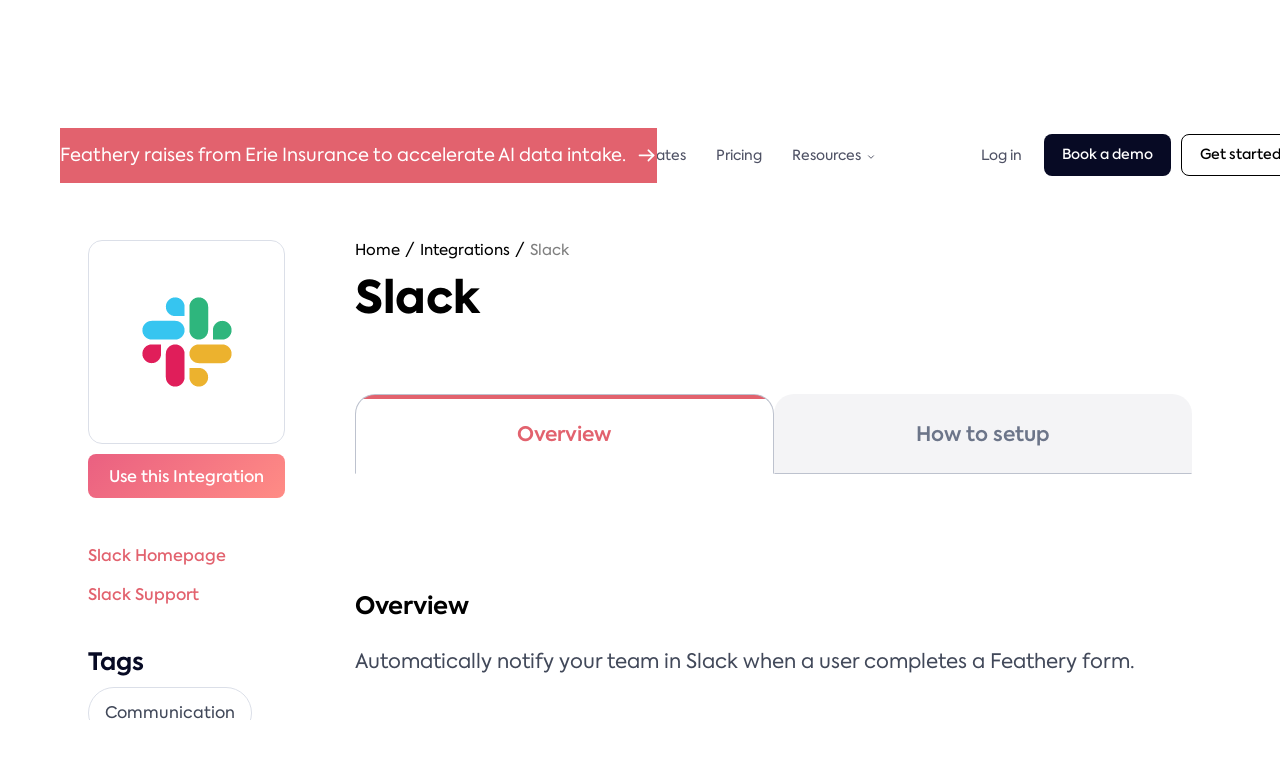

--- FILE ---
content_type: text/html; charset=utf-8
request_url: https://www.feathery.io/integrations/slack
body_size: 16739
content:
<!DOCTYPE html><!-- Last Published: Tue Jan 27 2026 22:50:28 GMT+0000 (Coordinated Universal Time) --><html data-wf-domain="www.feathery.io" data-wf-page="65e57f87b64d14b5688f2298" data-wf-site="5994ba20a9572800013a4d4d" lang="en" data-wf-collection="65e57f87b64d14b5688f2231" data-wf-item-slug="slack"><head><meta charset="utf-8"/><title>Slack Integration | Feathery</title><meta content="Automatically notify your team in Slack when a user completes a Feathery form." name="description"/><meta content="Slack Integration | Feathery" property="og:title"/><meta content="Automatically notify your team in Slack when a user completes a Feathery form." property="og:description"/><meta content="https://cdn.prod.website-files.com/60f1b55d24a86131d2ec40bd/6218edc33e025d5bc790feca_share-integrations_slack.png" property="og:image"/><meta content="Slack Integration | Feathery" property="twitter:title"/><meta content="Automatically notify your team in Slack when a user completes a Feathery form." property="twitter:description"/><meta content="https://cdn.prod.website-files.com/60f1b55d24a86131d2ec40bd/6218edc33e025d5bc790feca_share-integrations_slack.png" property="twitter:image"/><meta property="og:type" content="website"/><meta content="summary_large_image" name="twitter:card"/><meta content="width=device-width, initial-scale=1" name="viewport"/><link href="https://cdn.prod.website-files.com/5994ba20a9572800013a4d4d/css/feathery-forms.webflow.shared.7856b9389.min.css" rel="stylesheet" type="text/css" integrity="sha384-eFa5OJ01ub5tqGAz4VUo1wxc68ziP724cfHwsUCdZ9taPQQ4yVis+j23958vNrzq" crossorigin="anonymous"/><link href="https://fonts.googleapis.com" rel="preconnect"/><link href="https://fonts.gstatic.com" rel="preconnect" crossorigin="anonymous"/><script src="https://ajax.googleapis.com/ajax/libs/webfont/1.6.26/webfont.js" type="text/javascript"></script><script type="text/javascript">WebFont.load({  google: {    families: ["Montserrat:100,100italic,200,200italic,300,300italic,400,400italic,500,500italic,600,600italic,700,700italic,800,800italic,900,900italic","Open Sans:300,300italic,400,400italic,600,600italic,700,700italic,800,800italic"]  }});</script><script type="text/javascript">!function(o,c){var n=c.documentElement,t=" w-mod-";n.className+=t+"js",("ontouchstart"in o||o.DocumentTouch&&c instanceof DocumentTouch)&&(n.className+=t+"touch")}(window,document);</script><link href="https://cdn.prod.website-files.com/5994ba20a9572800013a4d4d/60c20fc1a543a30f87e8aea4_favicon-32x32.png" rel="shortcut icon" type="image/x-icon"/><link href="https://cdn.prod.website-files.com/5994ba20a9572800013a4d4d/60c21035597d2683f754fb91_Feathery-webclip.png" rel="apple-touch-icon"/><script async="" src="https://www.googletagmanager.com/gtag/js?id=G-DBHQ1GB2NR"></script><script type="text/javascript">window.dataLayer = window.dataLayer || [];function gtag(){dataLayer.push(arguments);}gtag('js', new Date());gtag('config', 'G-DBHQ1GB2NR', {'anonymize_ip': false});</script><!-- Google Tag Manager -->
<script>(function(w,d,s,l,i){w[l]=w[l]||[];w[l].push({'gtm.start':
new Date().getTime(),event:'gtm.js'});var f=d.getElementsByTagName(s)[0],
j=d.createElement(s),dl=l!='dataLayer'?'&l='+l:'';j.async=true;j.src=
'https://www.googletagmanager.com/gtm.js?id='+i+dl;f.parentNode.insertBefore(j,f);
})(window,document,'script','dataLayer','GTM-TT8T7KT');</script>
<!-- End Google Tag Manager -->

<!-- Google tag (gtag.js) -->
<script async src="https://www.googletagmanager.com/gtag/js?id=AW-17507873679">
</script>
<script>
  window.dataLayer = window.dataLayer || [];
  function gtag(){dataLayer.push(arguments);}
  gtag('js', new Date());

  gtag('config', 'AW-17507873679');
</script>

<!-- Mixpanel -->
<script type="text/javascript">
(function(f,b){if(!b.__SV){var e,g,i,h;window.mixpanel=b;b._i=[];b.init=function(e,f,c){function g(a,d){var b=d.split(".");2==b.length&&(a=a[b[0]],d=b[1]);a[d]=function(){a.push([d].concat(Array.prototype.slice.call(arguments,0)))}}var a=b;"undefined"!==typeof c?a=b[c]=[]:c="mixpanel";a.people=a.people||[];a.toString=function(a){var d="mixpanel";"mixpanel"!==c&&(d+="."+c);a||(d+=" (stub)");return d};a.people.toString=function(){return a.toString(1)+".people (stub)"};i="disable time_event track track_pageview track_links track_forms track_with_groups add_group set_group remove_group register register_once alias unregister identify name_tag set_config reset opt_in_tracking opt_out_tracking has_opted_in_tracking has_opted_out_tracking clear_opt_in_out_tracking start_batch_senders people.set people.set_once people.unset people.increment people.append people.union people.track_charge people.clear_charges people.delete_user people.remove".split(" ");
for(h=0;h<i.length;h++)g(a,i[h]);var j="set set_once union unset remove delete".split(" ");a.get_group=function(){function b(c){d[c]=function(){call2_args=arguments;call2=[c].concat(Array.prototype.slice.call(call2_args,0));a.push([e,call2])}}for(var d={},e=["get_group"].concat(Array.prototype.slice.call(arguments,0)),c=0;c<j.length;c++)b(j[c]);return d};b._i.push([e,f,c])};b.__SV=1.2;e=f.createElement("script");e.type="text/javascript";e.async=!0;e.src="undefined"!==typeof MIXPANEL_CUSTOM_LIB_URL?nMIXPANEL_CUSTOM_LIB_URL:"file:"===f.location.protocol&&"//cdn.mxpnl.com/libs/mixpanel-2-latest.min.js".match(/^\/\//)?"https://cdn.mxpnl.com/libs/mixpanel-2-latest.min.js":"//cdn.mxpnl.com/libs/mixpanel-2-latest.min.js";g=f.getElementsByTagName("script")[0];g.parentNode.insertBefore(e,g)}})(document,window.mixpanel||[]);

mixpanel.init('43bd50ad5277615ac5e4b738bdc5e023');
mixpanel.track('page viewed', {
    'name': document.title,
    'url': window.location.pathname
});
</script>
<!-- End Mixpanel -->

<!-- Heap -->
<script type="text/javascript">
  // Only track for production site
  if (window.location.hostname.endsWith('feathery.io')) {
    window.heap=window.heap||[],heap.load=function(e,t){window.heap.appid=e,window.heap.config=t=t||{};var r=document.createElement("script");r.type="text/javascript",r.async=!0,r.src="https://cdn.heapanalytics.com/js/heap-"+e+".js";var a=document.getElementsByTagName("script")[0];a.parentNode.insertBefore(r,a);for(var n=function(e){return function(){heap.push([e].concat(Array.prototype.slice.call(arguments,0)))}},p=["addEventProperties","addUserProperties","clearEventProperties","identify","resetIdentity","removeEventProperty","setEventProperties","track","unsetEventProperty"],o=0;o<p.length;o++)heap[p[o]]=n(p[o])};
    heap.load("2706408928");
  }
</script>
<!-- End Heap -->

<script type="text/javascript">
_linkedin_partner_id = "4694018";
window._linkedin_data_partner_ids = window._linkedin_data_partner_ids || [];
window._linkedin_data_partner_ids.push(_linkedin_partner_id);
</script><script type="text/javascript">
(function(l) {
if (!l){window.lintrk = function(a,b){window.lintrk.q.push([a,b])};
window.lintrk.q=[]}
var s = document.getElementsByTagName("script")[0];
var b = document.createElement("script");
b.type = "text/javascript";b.async = true;
b.src = "https://snap.licdn.com/li.lms-analytics/insight.min.js";
s.parentNode.insertBefore(b, s);})(window.lintrk);
</script>
<noscript>
<img height="1" width="1" style="display:none;" alt="" src="https://px.ads.linkedin.com/collect/?pid=4694018&fmt=gif" />
</noscript>

  <script src="https://script.tapfiliate.com/tapfiliate.js" type="text/javascript" async></script>
  <script type="text/javascript">
      (function(t,a,p){t.TapfiliateObject=a;t[a]=t[a]||function(){
      (t[a].q=t[a].q||[]).push(arguments)}})(window,'tap');

      tap('create', '39879-f30069', { integration: "stripe" });
      tap('detect');
  </script>

<script async src="https://tag.clearbitscripts.com/v1/pk_3a031b6331d8ccb23423720e09ebd5ee/tags.js" referrerpolicy="strict-origin-when-cross-origin"></script>

<!-- Custom blog styles -->

<style>
.cta-blog {
	margin-bottom: 50px;
}
.p-blog-cta {
    max-width: none !important;
    color: #874148 !important;
    letter-spacing: -.5px !important;
    margin-top: 15px !important;
    font-family: Axiforma,sans-serif !important;
    font-size: 18px !important;
    font-weight: 400 !important;
    line-height: 140% !important;
}
.cta-blog-button {
    background-color: rgb(7, 10, 36);
    font-size: 16px;
    color: #ffffff;
    height: 100%;
    width: auto;
    border-radius: 12px;
    box-shadow: rgb(0, 0, 0) 0px 0px 0px;
    flex-direction: row;
    -webkit-box-pack: center;
    justify-content: center;
    padding: 12px 20px 10px;
    transition-duration: 0.4s;
  	cursor: pointer;
}
.cta-blog-button:hover {
    background-color: rgba(0, 0, 0, 0.824) !important;
}
.quote-container {
	position: relative;
    max-width: 100%;
    margin-bottom: 50px;
    position: relative;
}
.quote-icon {
    position: absolute;
    margin: auto;
    width: 100%;
    text-align: center;
    top: -33px;
}
.svg-icon {
    display: inline-flex;
    width: 60px;
    height: 60px;
    justify-content: center;
    align-items: center;
    border: 3px solid #EF6980;
    border-radius: 50%;
}
.testimonial-box {
    background: #FFF5ED;
    padding: 50px 45px 30px 45px;
    margin-top: 100px;
    border-radius: 24px;
}
.quote-text {
    text-align: justify;
  }
.highlighted-snippet {
    background-color: #F4F5F8;
    border-left: 4px solid #FA8282;
    padding: 10px;
    margin: 10px 0;
  }
.table-div {
	border: 1px solid #dbdfe8;
  border-radius: 24px;
  margin-top: 20px;
  margin-bottom: 20px;
  overflow:hidden;
}
.comparison-table {
  border-collapse: collapse;
width: 100%;
}
.comparison-table-h {
	text-align: left;
  border-bottom: 1px solid #dbdfe8;
}
.table-column-3 {
	text-align: center;!important
}
th, td, tr {
	padding: 10px 10px 10px 10px;
}
tr:nth-child(even) {
  background-color: #f8f9fb;
  border-top: 1px solid #dbdfe8;
  border-bottom: 1px solid #dbdfe8;
}
.table-row-section {	/*Add this class to any th or td in a row section*/
background-color: #E2E2E2;
}
</style>

<!-- End Custom blog styles -->

<script>
!function(t){if(window.ko)return;window.ko=[],["identify","track","removeListeners","open","on","off","qualify","ready"].forEach(function(t){ko[t]=function(){var n=[].slice.call(arguments);return n.unshift(t),ko.push(n),ko}});var n=document.createElement("script");n.async=!0,n.setAttribute("src","https://cdn.getkoala.com/v1/pk_5fe681d97471f7f3f63d285f80b7ba6bbcff/sdk.js"),(document.body || document.head).appendChild(n)}();
</script>

<script>function initApollo(){var n=Math.random().toString(36).substring(7),o=document.createElement("script");
o.src="https://assets.apollo.io/micro/website-tracker/tracker.iife.js?nocache="+n,o.async=!0,o.defer=!0,
o.onload=function(){window.trackingFunctions.onLoad({appId:"6631292f5b1c530300d083db"})},
document.head.appendChild(o)}initApollo();</script>
<script>!function(){window.unify||(window.unify=Object.assign([],["identify","page","startAutoPage","stopAutoPage","startAutoIdentify","stopAutoIdentify"].reduce((function(t,e){return t[e]=function(){return unify.push([e,[].slice.call(arguments)]),unify},t}),{})));var t=document.createElement("script");t.async=!0,t.setAttribute("src","https://tag.unifyintent.com/v1/X4DEmGr9gz8uEEXCGzHeNp/script.js"),t.setAttribute("data-api-key","wk_UAMF4d3r_BekADF88ampNZxLZRYo4NBBLw7BpaebP"),t.setAttribute("id","unifytag"),(document.body||document.head).appendChild(t)}();</script>

<script>!function () {var reb2b = window.reb2b = window.reb2b || [];if (reb2b.invoked) return;reb2b.invoked = true;reb2b.methods = ["identify", "collect"];reb2b.factory = function (method) {return function () {var args = Array.prototype.slice.call(arguments);args.unshift(method);reb2b.push(args);return reb2b;};};for (var i = 0; i < reb2b.methods.length; i++) {var key = reb2b.methods[i];reb2b[key] = reb2b.factory(key);}reb2b.load = function (key) {var script = document.createElement("script");script.type = "text/javascript";script.async = true;script.src = "https://s3-us-west-2.amazonaws.com/b2bjsstore/b/" + key + "/7N850HPGKPN1.js.gz";var first = document.getElementsByTagName("script")[0];first.parentNode.insertBefore(script, first);};reb2b.SNIPPET_VERSION = "1.0.1";reb2b.load("7N850HPGKPN1");}();</script><style>
    /* Style only the list items of the numbered list */
    .rtb-integrations ol li {
        /* Your custom styles here */
        padding-left: 0px;
        background-image: none;
        /* Add any other styles you want */
    }
</style></head><body><div class="w-embed w-iframe"><!-- Google Tag Manager (noscript) -->
<noscript><iframe src="https://www.googletagmanager.com/ns.html?id=GTM-TT8T7KT"
height="0" width="0" style="display:none;visibility:hidden"></iframe></noscript>
<!-- End Google Tag Manager (noscript) --></div><div class="page-wrap pw-rela"><div class="section hero-integrations"><div data-collapse="medium" data-animation="default" data-duration="400" data-easing="ease" data-easing2="ease" role="banner" class="navbar w-nav"><div class="announcement-banner"><div class="ab-left"><a href="https://feathery.io/blog/feathery-secures-investment-from-erie-strategic-ventures-to-accelerate-ai-powered-data-intake" class="ib-ab w-inline-block"><div class="ab-text">Feathery raises from Erie Insurance to accelerate AI data intake.</div><img width="21" alt="" src="https://cdn.prod.website-files.com/5994ba20a9572800013a4d4d/621d095f47d000982aef38ef_Group%2047492.svg" loading="lazy" class="arrow-button"/></a></div></div><div class="nav-items"><a href="/" class="brand w-nav-brand"><img src="https://cdn.prod.website-files.com/5994ba20a9572800013a4d4d/60bbc3f20e2152a9b15f2386_logo.svg" loading="lazy" width="150" alt="" class="image-12"/></a><div class="menu-button w-nav-button"><div class="icon w-icon-nav-menu"></div></div><nav role="navigation" class="nav-menu w-nav-menu"><div class="dbmenu"><div data-hover="true" data-delay="0" class="dropdown d01 dnone w-dropdown"><div class="dropdown-toggle w-dropdown-toggle"><div class="navigation-item ni-2-0">Product</div><img src="https://cdn.prod.website-files.com/5994ba20a9572800013a4d4d/642ac68d17fdf637ef47ddb3_Group%2049074%20(1).svg" loading="lazy" width="13" alt="" class="dropdown-icon"/></div><nav class="dropdown-list dl-02 w-dropdown-list"><a href="/product/forms" class="sl-link w-inline-block"><div class="innermenu"><img src="https://cdn.prod.website-files.com/5994ba20a9572800013a4d4d/654d0939db7e4fedcb8b2d54_Group%2049284%20(2).svg" loading="lazy" alt="" class="icon-02"/><div class="txt-menulink">Forms</div><img src="https://cdn.prod.website-files.com/5994ba20a9572800013a4d4d/654d09f2acff6ce143860187_Group%2048856.svg" loading="lazy" alt="" class="arrow02"/></div><p class="p-menu">Build pixel-perfect forms with advanced logic.</p></a><a href="/product/signatures-documents" class="sl-link w-inline-block"><div class="innermenu"><img src="https://cdn.prod.website-files.com/5994ba20a9572800013a4d4d/654ea2ce910b5f77467a05f9_Group%2048857%20(1).svg" loading="lazy" alt="" class="icon-02"/><div class="txt-menulink">Document Templates &amp; eSignatures</div><img src="https://cdn.prod.website-files.com/5994ba20a9572800013a4d4d/654d09f2acff6ce143860187_Group%2048856.svg" loading="lazy" alt="" class="arrow02"/></div><p class="p-menu">Fill out, generate, and sign documents anywhere.</p></a><a href="/product/document-intelligence" class="sl-link w-inline-block"><div class="innermenu"><img src="https://cdn.prod.website-files.com/5994ba20a9572800013a4d4d/654d46b0fe73028693f78559_Group%2049285.svg" loading="lazy" alt="" class="icon-02"/><div class="txt-menulink">Document Intelligence</div><img src="https://cdn.prod.website-files.com/5994ba20a9572800013a4d4d/654d09f2acff6ce143860187_Group%2048856.svg" loading="lazy" alt="" class="arrow02"/></div><p class="p-menu">Pull structured document data with 98%+ accuracy.</p></a><a href="/product/meeting-intelligence" class="sl-link w-inline-block"><div class="innermenu"><img src="https://cdn.prod.website-files.com/5994ba20a9572800013a4d4d/68a2968e5072705bf55bb8de_icon-park-solid_voice-one.svg" loading="lazy" alt="" class="icon-02"/><div class="txt-menulink">Meeting &amp; Audio Intelligence</div><img src="https://cdn.prod.website-files.com/5994ba20a9572800013a4d4d/654d09f2acff6ce143860187_Group%2048856.svg" loading="lazy" alt="" class="arrow02"/></div><p class="p-menu">Extract structured data from meetings and audio.</p></a><a href="/product/workflows" class="sl-link w-inline-block"><div class="innermenu"><img src="https://cdn.prod.website-files.com/5994ba20a9572800013a4d4d/654d0939b5174112809127c6_Group%2049284%20(1).svg" loading="lazy" alt="" class="icon-02"/><div class="txt-menulink">Collaborative Workflows</div><img src="https://cdn.prod.website-files.com/5994ba20a9572800013a4d4d/654d09f2acff6ce143860187_Group%2048856.svg" loading="lazy" alt="" class="arrow02"/></div><p class="p-menu">Multiple users, approvals, routing, and more.</p></a><a href="/product/white-label-form-editor" class="sl-link w-inline-block"><div class="innermenu"><img src="https://cdn.prod.website-files.com/5994ba20a9572800013a4d4d/6691204df8f93914ad8f12dc_Vector%20(28).svg" loading="lazy" alt="" class="icon-02"/><div class="txt-menulink">White Label Editor</div><img src="https://cdn.prod.website-files.com/5994ba20a9572800013a4d4d/654d09f2acff6ce143860187_Group%2048856.svg" loading="lazy" alt="" class="arrow02"/></div><p class="p-menu">Integrate Feathery’s editor into your own product</p></a></nav></div><div data-hover="true" data-delay="0" class="dropdown d01 w-dropdown"><div class="dropdown-toggle w-dropdown-toggle"><div class="navigation-item ni-2-0">Product</div><img src="https://cdn.prod.website-files.com/5994ba20a9572800013a4d4d/642ac68d17fdf637ef47ddb3_Group%2049074%20(1).svg" loading="lazy" width="10" alt="" class="dropdown-icon"/></div><nav class="dl-solutions dl-s01 dl03 w-dropdown-list"><div class="inner-menu"><div class="left-solutions ls02"><div class="field-base"><div class="contentholder-s"><div class="r-heading">Form Automation</div><div class="_w-horzi w02"><a href="/product/forms" class="main-links ml02 w-inline-block"><div class="leftside-s"><div class="iconholder02"><img src="https://cdn.prod.website-files.com/5994ba20a9572800013a4d4d/68c88194ed5fa62ff87b66fa_Group%20482303805.svg" loading="eager" alt="" class="img-icons i-below"/><img src="https://cdn.prod.website-files.com/5994ba20a9572800013a4d4d/68b37caee186a04d8b233319_Group%20482303805.svg" loading="eager" alt="" class="img-icons topimage"/></div><div class="w"><div class="tinner">Digital Form Designer</div><p class="pdescription">Build forms with no code</p></div></div><img src="https://cdn.prod.website-files.com/5994ba20a9572800013a4d4d/6566699cd18d071952e20ba6_Group%2049291.svg" loading="lazy" alt="" class="arrow-s"/></a><a href="/product/workflows" class="main-links ml02 w-inline-block"><div class="leftside-s"><div class="iconholder02"><img src="https://cdn.prod.website-files.com/5994ba20a9572800013a4d4d/68c881946843f4d623e3f68b_Group%20482303805-1.svg" loading="eager" alt="" class="img-icons i-below"/><img src="https://cdn.prod.website-files.com/5994ba20a9572800013a4d4d/68b37cae25982ab007a8fe77_Group%20482303805-1.svg" loading="eager" alt="" class="img-icons topimage"/></div><div class="w"><div class="tinner">Approval Workflows</div><p class="pdescription">Conditional approvals</p></div></div><img src="https://cdn.prod.website-files.com/5994ba20a9572800013a4d4d/6566699cd18d071952e20ba6_Group%2049291.svg" loading="lazy" alt="" class="arrow-s"/></a><a href="/product/white-label-form-editor" class="main-links ml02 w-inline-block"><div class="leftside-s"><div class="iconholder02"><img src="https://cdn.prod.website-files.com/5994ba20a9572800013a4d4d/68c8819407451968d9bda0c7_Group%20482303805-2.svg" loading="eager" alt="" class="img-icons i-below"/><img src="https://cdn.prod.website-files.com/5994ba20a9572800013a4d4d/68b37caebe6ce066ad3977b3_Group%20482303805-2.svg" loading="eager" alt="" class="img-icons topimage"/></div><div class="w"><div class="tinner">White Label Builder</div><p class="pdescription">Make our builder yours</p></div></div><img src="https://cdn.prod.website-files.com/5994ba20a9572800013a4d4d/6566699cd18d071952e20ba6_Group%2049291.svg" loading="lazy" alt="" class="arrow-s"/></a></div></div></div></div><div class="dividermenu"></div><div class="left-solutions ls02"><div class="field-base"><div class="contentholder-s"><div class="r-heading">Document Automation</div><div class="_w-horzi w02"><a href="/product/document-intelligence" class="main-links ml02 w-inline-block"><div class="leftside-s"><div class="iconholder02"><img src="https://cdn.prod.website-files.com/5994ba20a9572800013a4d4d/68c88194397242cfdcd623dd_Group%20482303805-3.svg" loading="eager" alt="" class="img-icons i-below"/><img src="https://cdn.prod.website-files.com/5994ba20a9572800013a4d4d/68b37cae2527aafafa84ca92_Group%2048857.svg" loading="eager" alt="" class="img-icons topimage"/></div><div class="w"><div class="tinner">AI Document Parsing</div><p class="pdescription">Pull structured data</p></div></div><img src="https://cdn.prod.website-files.com/5994ba20a9572800013a4d4d/6566699cd18d071952e20ba6_Group%2049291.svg" loading="lazy" alt="" class="arrow-s"/></a><a href="/product/signatures-documents" class="main-links ml02 w-inline-block"><div class="leftside-s"><div class="iconholder02"><img src="https://cdn.prod.website-files.com/5994ba20a9572800013a4d4d/68c881947158e4af30577ae3_Group%20482303805-4.svg" loading="eager" alt="" class="img-icons i-below"/><img src="https://cdn.prod.website-files.com/5994ba20a9572800013a4d4d/68b37caed941df6039561501_Group%2048857-1.svg" loading="eager" alt="" class="img-icons topimage"/></div><div class="w"><div class="tinner">Templates &amp; eSignatures</div><p class="pdescription">Fill document templates</p></div></div><img src="https://cdn.prod.website-files.com/5994ba20a9572800013a4d4d/6566699cd18d071952e20ba6_Group%2049291.svg" loading="lazy" alt="" class="arrow-s"/></a></div></div></div></div><div class="dividermenu"></div><div class="left-solutions ls02"><div class="field-base"><div class="contentholder-s"><div class="r-heading">Meeting Automation</div><div class="_w-horzi w02"><a href="/product/meeting-intelligence" class="main-links ml02 w-inline-block"><div class="leftside-s"><div class="iconholder02"><img src="https://cdn.prod.website-files.com/5994ba20a9572800013a4d4d/68c88194a9eb08d6b08a342d_Group%20482303805-5.svg" loading="eager" alt="" class="img-icons i-below"/><img src="https://cdn.prod.website-files.com/5994ba20a9572800013a4d4d/68b37caee6240a05b9ecd3c8_Group%2048857-2.svg" loading="eager" alt="" class="img-icons topimage"/></div><div class="w"><div class="tinner">Notes &amp; Transcripts</div><p class="pdescription">AI notetaking</p></div></div><img src="https://cdn.prod.website-files.com/5994ba20a9572800013a4d4d/6566699cd18d071952e20ba6_Group%2049291.svg" loading="lazy" alt="" class="arrow-s"/></a><a href="/product/meeting-intelligence" class="main-links ml02 w-inline-block"><div class="leftside-s"><div class="iconholder02"><img src="https://cdn.prod.website-files.com/5994ba20a9572800013a4d4d/68c881945c2c53050ea62aa9_Group%20482303805-6.svg" loading="eager" alt="" class="img-icons i-below"/><img src="https://cdn.prod.website-files.com/5994ba20a9572800013a4d4d/68b37cae8dd2c293a73f0f1e_Group%2048857-3.svg" loading="eager" alt="" class="img-icons topimage"/></div><div class="w"><div class="tinner">Meeting Workflows</div><p class="pdescription">Send data to workflows</p></div></div><img src="https://cdn.prod.website-files.com/5994ba20a9572800013a4d4d/6566699cd18d071952e20ba6_Group%2049291.svg" loading="lazy" alt="" class="arrow-s"/></a></div></div></div></div></div></nav></div><div data-hover="true" data-delay="0" class="dropdown d01 w-dropdown"><div class="dropdown-toggle w-dropdown-toggle"><div class="navigation-item ni-2-0">Solutions</div><img src="https://cdn.prod.website-files.com/5994ba20a9572800013a4d4d/642ac68d17fdf637ef47ddb3_Group%2049074%20(1).svg" loading="lazy" width="10" alt="" class="dropdown-icon"/></div><nav class="dl-solutions dl-s01 w-dropdown-list"><div class="inner-menu im02"><div class="left-solutions"><div class="field-base"><a href="/solutions/insurance/comparative-policy-analysis" class="main-links ml02 w-inline-block"><div class="iconholder02"><img src="https://cdn.prod.website-files.com/5994ba20a9572800013a4d4d/68c8850278b319a3d4e428e0_Group%20482303805%20(4).svg" loading="eager" alt="" class="img-icons i-below v02"/><img src="https://cdn.prod.website-files.com/5994ba20a9572800013a4d4d/68c885027ee80cba98b850e6_Group%20482303805.svg" loading="eager" alt="" class="img-icons topimage v02"/></div><div class="leftside-s"><img src="https://cdn.prod.website-files.com/5994ba20a9572800013a4d4d/689e50caaff30a795e3b968e_Group%2048857%20(1).png" loading="eager" alt="" class="img-icons"/><div>Insurance Brokers</div></div><img src="https://cdn.prod.website-files.com/5994ba20a9572800013a4d4d/6566699cd18d071952e20ba6_Group%2049291.svg" loading="lazy" alt="" class="arrow-s"/></a><div class="contentholder-s"><p class="p-s pmenu">Automate proposal generation and policy analysis workflows</p><div class="_w-horzi"><div class="w"><a href="/solutions/insurance/comparative-policy-analysis" class="side-links w-inline-block"><div>Comparative Policy Analysis</div><img src="https://cdn.prod.website-files.com/5994ba20a9572800013a4d4d/6566699cd18d071952e20ba6_Group%2049291.svg" loading="lazy" alt="" class="arrow-s-side"/></a><a href="/solutions/insurance/employee-benefit-guide" class="side-links w-inline-block"><div>Employee Benefit Guide Generation</div><img src="https://cdn.prod.website-files.com/5994ba20a9572800013a4d4d/6566699cd18d071952e20ba6_Group%2049291.svg" loading="lazy" alt="" class="arrow-s-side"/></a></div><div class="w"><a href="/solutions/insurance/contract-review" class="side-links w-inline-block"><div>Contract Review</div><img src="https://cdn.prod.website-files.com/5994ba20a9572800013a4d4d/6566699cd18d071952e20ba6_Group%2049291.svg" loading="lazy" alt="" class="arrow-s-side"/></a></div><a href="/solutions/insurance" class="side-links w-inline-block"><div>Submission Intake</div><img src="https://cdn.prod.website-files.com/5994ba20a9572800013a4d4d/6566699cd18d071952e20ba6_Group%2049291.svg" loading="lazy" alt="" class="arrow-s-side"/></a></div></div></div></div><div class="dividermenu"></div><div class="left-solutions"><div class="field-base"><a href="/solutions/insurance" class="main-links ml02 w-inline-block"><div class="iconholder02"><img src="https://cdn.prod.website-files.com/5994ba20a9572800013a4d4d/68c8850204c34d3a5adb1111_Group%20482303806.svg" loading="eager" alt="" class="img-icons i-below v02"/><img src="https://cdn.prod.website-files.com/5994ba20a9572800013a4d4d/68c885027ee80cba98b850e3_Group%20482303805%20(2).svg" loading="eager" alt="" class="img-icons topimage v02"/></div><div class="leftside-s"><img src="https://cdn.prod.website-files.com/5994ba20a9572800013a4d4d/656668945752be739f8fb357_Group%2048857%20(16).svg" loading="eager" alt="" class="img-icons"/><div>Insurance Carriers</div></div><img src="https://cdn.prod.website-files.com/5994ba20a9572800013a4d4d/6566699cd18d071952e20ba6_Group%2049291.svg" loading="lazy" alt="" class="arrow-s"/></a><div class="contentholder-s"><p class="p-s pmenu">Generate more quotes and clean data with less operational overhead.</p><div class="_w-horzi"><div class="w"><a href="/solutions/insurance" class="side-links w-inline-block"><div>Underwriting Submission Intake</div><img src="https://cdn.prod.website-files.com/5994ba20a9572800013a4d4d/6566699cd18d071952e20ba6_Group%2049291.svg" loading="lazy" alt="" class="arrow-s-side"/></a></div></div><div class="w"><a href="/solutions/insurance/clean-enrollment-data" class="side-links w-inline-block"><div>Enrollment Census Data Intake</div><img src="https://cdn.prod.website-files.com/5994ba20a9572800013a4d4d/6566699cd18d071952e20ba6_Group%2049291.svg" loading="lazy" alt="" class="arrow-s-side"/></a><a href="/solutions/insurance/claims-intake" class="side-links w-inline-block"><div>Claims Automation</div><img src="https://cdn.prod.website-files.com/5994ba20a9572800013a4d4d/6566699cd18d071952e20ba6_Group%2049291.svg" loading="lazy" alt="" class="arrow-s-side"/></a></div></div></div></div><div class="dividermenu"></div><div class="left-solutions"><div class="field-base"><a href="/solutions/wealth/account-opening" class="main-links ml02 w-inline-block"><div class="iconholder02"><img src="https://cdn.prod.website-files.com/5994ba20a9572800013a4d4d/68c88502125fbb5d629300ef_Group%20482303805%20(3).svg" loading="eager" alt="" class="img-icons i-below v02"/><img src="https://cdn.prod.website-files.com/5994ba20a9572800013a4d4d/68c8850255b38292e41a6823_Group%20482303805%20(1).svg" loading="eager" alt="" class="img-icons topimage v02"/></div><div class="leftside-s"><img src="https://cdn.prod.website-files.com/5994ba20a9572800013a4d4d/65666d8915dbc395ddea1861_Group%2048857%20(17).svg" loading="eager" alt="" class="img-icons"/><div>Wealth Management</div></div><img src="https://cdn.prod.website-files.com/5994ba20a9572800013a4d4d/6566699cd18d071952e20ba6_Group%2049291.svg" loading="lazy" alt="" class="arrow-s"/></a><div class="contentholder-s cs02"><p class="p-s pmenu">Automate client onboarding &amp; account openings for RIAs and broker-dealers.</p><a href="/solutions/wealth/account-opening" class="side-links w-inline-block"><div>Custodial Account Openings</div><img src="https://cdn.prod.website-files.com/5994ba20a9572800013a4d4d/6566699cd18d071952e20ba6_Group%2049291.svg" loading="lazy" alt="" class="arrow-s-side"/></a><a href="/solutions/wealth/transitions-repapering" class="side-links w-inline-block"><div>Transitions &amp; Repapering</div><img src="https://cdn.prod.website-files.com/5994ba20a9572800013a4d4d/6566699cd18d071952e20ba6_Group%2049291.svg" loading="lazy" alt="" class="arrow-s-side"/></a><a href="/solutions/wealth/client-onboarding-data-gathering" class="side-links w-inline-block"><div>Client Data Gathering &amp; Onboarding</div><img src="https://cdn.prod.website-files.com/5994ba20a9572800013a4d4d/6566699cd18d071952e20ba6_Group%2049291.svg" loading="lazy" alt="" class="arrow-s-side"/></a><a href="/solutions/wealth/financial-statement-automation" class="side-links w-inline-block"><div>Financial Statements Scanning</div><img src="https://cdn.prod.website-files.com/5994ba20a9572800013a4d4d/6566699cd18d071952e20ba6_Group%2049291.svg" loading="lazy" alt="" class="arrow-s-side"/></a></div></div></div></div></nav></div><a href="/integrations" class="navigation-item ni-2-0 w-nav-link">Integrations</a><a href="/templates" class="navigation-item ni-2-0 w-nav-link">Templates</a><a href="/pricing" class="navigation-item ni-2-0 w-nav-link">Pricing</a><div data-hover="true" data-delay="0" data-w-id="349f39c3-41ee-8787-71a0-8d4487911743" class="dropdown d01 w-dropdown"><div class="dropdown-toggle w-dropdown-toggle"><div class="navigation-item ni-2-0">Resources</div><img src="https://cdn.prod.website-files.com/5994ba20a9572800013a4d4d/642ac68d17fdf637ef47ddb3_Group%2049074%20(1).svg" loading="lazy" width="10" alt="" class="dropdown-icon"/></div><nav class="dl-solutions dl-s01 dl03 w-dropdown-list"><div class="inner-menu im02 im03"><div class="left-solutions ls02"><div class="field-base"><div class="contentholder-s"><div class="r-heading">Learn</div><div class="_w-horzi w02 _4xgrid"><a href="https://docs.feathery.io/" target="_blank" class="main-links ml02 w-inline-block"><div class="leftside-s"><div class="iconholder02"><img src="https://cdn.prod.website-files.com/5994ba20a9572800013a4d4d/68c9c6c1984c5315b3d9ae9a_Group%2048857.svg" loading="eager" alt="" class="img-icons i-below"/><img src="https://cdn.prod.website-files.com/5994ba20a9572800013a4d4d/68c9c7c284ba03a876cfca06_Group%2048857.svg" loading="eager" alt="" class="img-icons topimage"/></div><div class="w"><div class="tinner">Docs</div></div></div><img src="https://cdn.prod.website-files.com/5994ba20a9572800013a4d4d/6566699cd18d071952e20ba6_Group%2049291.svg" loading="lazy" alt="" class="arrow-s"/></a><a href="/customers" class="main-links ml02 w-inline-block"><div class="leftside-s"><div class="iconholder02"><img src="https://cdn.prod.website-files.com/5994ba20a9572800013a4d4d/68c9c6c1558a17883f287f0d_Group%2048857-2.svg" loading="eager" alt="" class="img-icons i-below"/><img src="https://cdn.prod.website-files.com/5994ba20a9572800013a4d4d/68c9c7c234273de0d2b77431_Group%2048857-2.svg" loading="eager" alt="" class="img-icons topimage"/></div><div class="w"><div class="tinner">Customer Stories</div></div></div><img src="https://cdn.prod.website-files.com/5994ba20a9572800013a4d4d/6566699cd18d071952e20ba6_Group%2049291.svg" loading="lazy" alt="" class="arrow-s"/></a><a href="/product-updates" class="main-links ml02 w-inline-block"><div class="leftside-s"><div class="iconholder02"><img src="https://cdn.prod.website-files.com/5994ba20a9572800013a4d4d/68c9c6c1a00fe97516a1248a_Group%2048857-1.svg" loading="eager" alt="" class="img-icons i-below"/><img src="https://cdn.prod.website-files.com/5994ba20a9572800013a4d4d/68c9c7c287c5c4d4af6b1edf_Group%2048857-1.svg" loading="eager" alt="" class="img-icons topimage"/></div><div class="w"><div class="tinner">Product Updates</div></div></div><img src="https://cdn.prod.website-files.com/5994ba20a9572800013a4d4d/6566699cd18d071952e20ba6_Group%2049291.svg" loading="lazy" alt="" class="arrow-s"/></a><a href="/blog" class="main-links ml02 w-inline-block"><div class="leftside-s"><div class="iconholder02"><img src="https://cdn.prod.website-files.com/5994ba20a9572800013a4d4d/68c9c6c146538e246151b8ff_Group%2048857-3.svg" loading="eager" alt="" class="img-icons i-below"/><img src="https://cdn.prod.website-files.com/5994ba20a9572800013a4d4d/68c9c7c21204e6110c01c879_Group%2048857-3.svg" loading="eager" alt="" class="img-icons topimage"/></div><div class="w"><div class="tinner">Blog</div></div></div><img src="https://cdn.prod.website-files.com/5994ba20a9572800013a4d4d/6566699cd18d071952e20ba6_Group%2049291.svg" loading="lazy" alt="" class="arrow-s"/></a></div></div></div></div><div class="dividermenu"></div><div class="left-solutions ls02"><div class="field-base"><div class="contentholder-s"><div class="r-heading">Company</div><div class="_w-horzi w02 _4xgrid"><a href="/careers" class="main-links ml02 w-inline-block"><div class="leftside-s"><div class="iconholder02"><img src="https://cdn.prod.website-files.com/5994ba20a9572800013a4d4d/68c9c6c177d82480d6055fca_Group%2048857-4.svg" loading="eager" alt="" class="img-icons i-below"/><img src="https://cdn.prod.website-files.com/5994ba20a9572800013a4d4d/68c9c7c29fe0078d363f2595_Group%2048857-4.svg" loading="eager" alt="" class="img-icons topimage"/></div><div class="w"><div class="tinner">Careers</div></div></div><img src="https://cdn.prod.website-files.com/5994ba20a9572800013a4d4d/6566699cd18d071952e20ba6_Group%2049291.svg" loading="lazy" alt="" class="arrow-s"/></a><a href="/product/meeting-intelligence" class="main-links ml02 w-inline-block"><div class="leftside-s"><div class="iconholder02"><img src="https://cdn.prod.website-files.com/5994ba20a9572800013a4d4d/68c9c6c1e809ae4854965cd4_Group%2048857-6.svg" loading="eager" alt="" class="img-icons i-below"/><img src="https://cdn.prod.website-files.com/5994ba20a9572800013a4d4d/68c9c7c2969367541a49fb35_Group%2048857-6.svg" loading="eager" alt="" class="img-icons topimage"/></div><div class="w"><div class="tinner">Security</div></div></div><img src="https://cdn.prod.website-files.com/5994ba20a9572800013a4d4d/6566699cd18d071952e20ba6_Group%2049291.svg" loading="lazy" alt="" class="arrow-s"/></a><a href="mailto:support@feathery.io" class="main-links ml02 w-inline-block"><div class="leftside-s"><div class="iconholder02"><img src="https://cdn.prod.website-files.com/5994ba20a9572800013a4d4d/68c9c6c14d9fdade2e5ebde8_Group%2048857-5.svg" loading="eager" alt="" class="img-icons i-below"/><img src="https://cdn.prod.website-files.com/5994ba20a9572800013a4d4d/68c9c7c234273de0d2b77435_Group%2048857-5.svg" loading="eager" alt="" class="img-icons topimage"/></div><div class="w"><div class="tinner">Contact</div></div></div><img src="https://cdn.prod.website-files.com/5994ba20a9572800013a4d4d/6566699cd18d071952e20ba6_Group%2049291.svg" loading="lazy" alt="" class="arrow-s"/></a><a href="/affiliate" class="main-links ml02 w-inline-block"><div class="leftside-s"><div class="iconholder02"><img src="https://cdn.prod.website-files.com/5994ba20a9572800013a4d4d/68c9c6c1ceaaabbc4c14ba4f_Group%2048857-7.svg" loading="eager" alt="" class="img-icons i-below"/><img src="https://cdn.prod.website-files.com/5994ba20a9572800013a4d4d/68c9c7c26932159d157379eb_Group%2048857-7.svg" loading="eager" alt="" class="img-icons topimage"/></div><div class="w"><div class="tinner">Affiliates</div></div></div><img src="https://cdn.prod.website-files.com/5994ba20a9572800013a4d4d/6566699cd18d071952e20ba6_Group%2049291.svg" loading="lazy" alt="" class="arrow-s"/></a></div></div></div></div></div></nav></div><div class="nav-buttons nb-mobile"><a href="https://app.feathery.io" class="button nav-cta-01 w-button">Log In</a><a href="#" class="button-secondary bs-nav w-button">Book a Demo</a><a href="https://app.feathery.io" class="button-gradient nav-cta-02 w-button">Sign up</a></div></div></nav><div class="nav-buttons"><a href="https://app.feathery.io/#Sign%20In" class="button nav-cta-login w-button">Log in</a><a href="/demo" class="button-gradient dark-nav w-button">Book a demo</a><a href="https://app.feathery.io/#Sign%20Up" class="button-secondary bs-nav w-button">Get started</a></div></div><div class="navline"></div><div data-w-id="7a09ca6c-f57f-cd1f-27cc-39ffc6ec35cb" class="blur-effect"></div><div class="whitebg"></div></div></div><div class="section"><div class="container c-integrations-cms"><div class="content-sticky"><div class="sticky-left"><div class="logo-integration"><img src="https://cdn.prod.website-files.com/60f1b55d24a86131d2ec40bd/61e9b8eb4635386e94dc8f64_Slack_big.svg" loading="lazy" alt="" class="image-33"/></div><a href="https://app.feathery.io/#Sign%20Up" class="button-gradient desktop-new pop-it-up w-button">Use this Integration</a><a href="https://slack.com/" target="_blank" class="integration-link _45pxmt">Slack Homepage</a><a href="https://slack.com/help/contact" class="integration-link _15pxmt">Slack Support</a><h4 class="h-24px _40pxmt">Tags</h4><div fs-cmsnest-collection="tags" class="tags-integrations-list w-dyn-list"><div role="list" class="w-dyn-items"><div role="listitem" class="w-dyn-item"><div class="integration-tag w-condition-invisible">All</div><a href="/integration-tags/all" class="r-url">Text Link</a></div><div role="listitem" class="w-dyn-item"><div class="integration-tag">Communication</div><a href="/integration-tags/communication" class="r-url">Text Link</a></div><div role="listitem" class="w-dyn-item"><div class="integration-tag">Automation</div><a href="/integration-tags/automation" class="r-url">Text Link</a></div></div></div><div class="mobile-integration-top"><h1 class="integrations-heading">Slack</h1><a href="https://app.feathery.io/#Sign%20Up" class="button-gradient pop-it-up w-button">Use this Integration</a></div></div><div class="content-right-integration"><div class="breadcrums"><a href="/old-home-2" class="breadcrum01">Home</a><div class="breadcrum-divider">/</div><a href="/integrations" class="breadcrum01">Integrations</a><div class="breadcrum-divider">/</div><a href="#" class="breadcrum-activ">Slack</a></div><h1 class="integrations-heading only-desktop">Slack</h1><div class="premium-badge pb-cmstemplate w-condition-invisible"><div>Premium</div></div><div data-current="Overview" data-easing="ease" data-duration-in="300" data-duration-out="100" class="tabs-2 w-tabs"><div class="tabs-menu-2 w-tab-menu"><a data-w-tab="Overview" id="overview" class="tab-integration w-inline-block w-tab-link w--current"><div>Overview</div></a><a data-w-tab="setup" id="how-to-setup" class="tab-integration w-inline-block w-tab-link"><div>How to setup</div></a></div><div class="tabs-content-2 w-tab-content"><div data-w-tab="Overview" class="w-tab-pane w--tab-active"><div class="rtb-integrations w-richtext"><h2>Overview</h2><p>Automatically notify your team in Slack when a user completes a Feathery form.</p><h2>What you need</h2><ul role="list"><li>An active <a href="https://feathery.io/" target="_blank">Feathery</a> account and form</li><li>A <a href="https://slack.com">Slack</a> account</li></ul><h2>Background</h2><p>Slack is a cloud-based messaging and collaboration platform designed to facilitate communication and teamwork within organizations. It offers a wide range of features and tools that help teams collaborate more effectively, streamline communication, and increase productivity.</p><h3>Key Features of Slack:</h3><ol role="list"><li><strong>Channels</strong>: Slack organizes communication into channels, which are dedicated spaces for specific topics, projects, teams, or departments. Channels can be public, allowing all team members to join and participate, or private, limiting access to invited members.</li><li><strong>Messaging</strong>: Slack provides real-time messaging features, including text-based chat, direct messaging, and group conversations. Users can send messages, share files, and collaborate with teammates within channels or through direct messages.</li><li><strong>File Sharing and Collaboration</strong>: Slack allows users to share files, documents, images, and other media directly within the platform. It supports integrations with cloud storage services such as Google Drive, Dropbox, and Box, enabling seamless file sharing and collaboration.</li><li><strong>Integrations</strong>: Slack integrates with a wide range of third-party apps and services, including project management tools, productivity apps, customer support platforms, and more. These integrations enable users to bring external data and functionality into Slack, streamlining workflows and centralizing information.</li><li><strong>Search and Archives</strong>: Slack offers powerful search capabilities that allow users to find messages, files, and conversations quickly and easily. Users can search within channels, direct messages, or across the entire workspace, with advanced filtering options to narrow down results.</li><li><strong>Notifications and Mentions</strong>: Slack notifies users of new messages, mentions, and updates through desktop and mobile notifications. Users can customize notification preferences to control when and how they receive notifications, helping them stay informed without being overwhelmed.</li><li><strong>Bot Integration</strong>: Slack supports bot integration, allowing developers to build custom bots or use pre-built bots to automate tasks, provide information, and facilitate interactions within channels. Bots can perform various functions, such as scheduling meetings, answering questions, or sending automated reminders.</li><li><strong>Voice and Video Calls</strong>: Slack offers voice and video calling features that allow users to make audio and video calls directly within the platform. Users can start calls from within channels or direct messages, with support for screen sharing and conference calls.</li><li><strong>Workflow Automation</strong>: Slack provides workflow automation tools such as Slack Workflow Builder, which allows users to create custom workflows and automate routine tasks without writing code. Users can define triggers, actions, and conditions to automate processes and streamline workflows.</li><li><strong>Security and Compliance</strong>: Slack prioritizes security and compliance, offering features such as data encryption, two-factor authentication, compliance certifications (e.g., SOC 2, GDPR), and enterprise-grade security controls to protect sensitive information and ensure regulatory compliance.</li></ol><h3>Common Use Cases for Slack:</h3><ul role="list"><li><strong>Team Collaboration</strong>: Slack is used by teams to collaborate on projects, share updates, and communicate in real-time, regardless of location or time zone.</li><li><strong>Project Management</strong>: Teams use Slack to organize project-related discussions, share files, and track progress on tasks, improving visibility and coordination.</li><li><strong>Remote Work</strong>: Slack facilitates remote work by providing a centralized platform for virtual collaboration, enabling remote teams to stay connected, engaged, and productive.</li><li><strong>Customer Support</strong>: Companies use Slack for internal communication among customer support teams, enabling them to collaborate on resolving customer issues quickly and efficiently.</li><li><strong>Developer Collaboration</strong>: Development teams use Slack to coordinate code reviews, discuss technical issues, and share updates on software development projects in real-time.</li><li><strong>Sales and Marketing Alignment</strong>: Sales and marketing teams use Slack to share leads, discuss strategies, and coordinate campaigns, fostering alignment and collaboration between departments.</li></ul><p>Overall, Slack is a versatile and powerful communication platform that helps teams work together more effectively, streamline collaboration, and achieve better results. Its intuitive interface, extensive feature set, and integrations with other tools make it a popular choice for businesses of all sizes looking to improve teamwork and communication.</p></div></div><div data-w-tab="setup" class="w-tab-pane"><div class="rtb-integrations w-richtext"><h2>How to set up</h2><figure class="w-richtext-align-floatleft w-richtext-figure-type-image"><div><img src="https://cdn.prod.website-files.com/60f1b55d24a86131d2ec40bd/61dc579063f443143db9a0cb_Group%2047436.svg" loading="lazy" alt=""/></div></figure><p>Navigate to the Feathery form that you&#x27;d like to receive form completion notifications for in Slack. Click on the <strong>Integrations</strong> tab.</p><figure class="w-richtext-align-floatleft w-richtext-figure-type-image"><div><img src="https://cdn.prod.website-files.com/60f1b55d24a86131d2ec40bd/61dc57fc95179886eb19364a_Group%2047436%20(1).svg" loading="lazy" alt=""/></div></figure><p>Open the Slack integration and click <strong>Activate</strong>. Pick the event trigger as to when you would like the integration to run. See full list of event triggers <a href="https://docs.feathery.io/platform/build-forms/integrations/event-triggers">here</a>. </p><figure class="w-richtext-align-floatleft w-richtext-figure-type-image"><div><img src="https://cdn.prod.website-files.com/60f1b55d24a86131d2ec40bd/61dc5813eab7cc76b3927309_Group%2047436%20(2).svg" loading="lazy" alt=""/></div></figure><p>You’ll be asked to log in to Slack, and give Feathery permission to access your workspace. This is also where you&#x27;ll also be able to select the Slack channel you&#x27;d like to send form submission notifications to. Once you&#x27;ve chosen your channel from the dropdown menu, click <strong>Allow</strong>.</p><figure class="w-richtext-align-center w-richtext-figure-type-image"><div><img src="https://cdn.prod.website-files.com/60f1b55d24a86131d2ec40bd/67e34215601a53a41680e59c_61e9fb079da566e72371dec1_Feathery_Slack_Authorization.png" loading="lazy" alt=""/></div></figure><figure class="w-richtext-align-floatleft w-richtext-figure-type-image"><div><img src="https://cdn.prod.website-files.com/60f1b55d24a86131d2ec40bd/61dc5826ed3fbe06ac39a157_Group%2047436%20(3).svg" loading="lazy" alt=""/></div></figure><p>Now that you&#x27;ve given Slack permission to send notifications to your workplace, you&#x27;ll be redirected back to your Feathery dashboard where you&#x27;ll notice within the modal that Slack is actively connected to your form. To send the integration live, click <strong>Save</strong>.</p><p>Note: if you ever want to turn off Slack notifications for this form, simply click <strong>Slack</strong> within the <strong>Connect</strong> tab and toggle off<strong> </strong>the integration.</p><figure class="w-richtext-align-floatleft w-richtext-figure-type-image"><div><img src="https://cdn.prod.website-files.com/60f1b55d24a86131d2ec40bd/61dc613e51148bb0dc045e8b_Group%2047436%20(4).svg" loading="lazy" alt=""/></div></figure><p>Head over to your Slack app—you’ll see a notification from Feathery that someone has added the Feathery integration to the channel.</p><figure class="w-richtext-align-center w-richtext-figure-type-image"><div><img src="https://cdn.prod.website-files.com/60f1b55d24a86131d2ec40bd/67e34216601a53a41680e5ac_61e9fee9e70bb9a2993b5b04_Feathery_Slack_Channel_Confirmation.png" loading="lazy" alt=""/></div></figure><figure class="w-richtext-align-floatleft w-richtext-figure-type-image"><div><img src="https://cdn.prod.website-files.com/60f1b55d24a86131d2ec40bd/66fb2126ff3f66842dfa3a86_61dc6165821bec5762e38d08_Group%252047436%2520(6).svg" loading="lazy" alt=""/></div></figure><p>Now sit back and watch the form submissions roll in.</p><figure class="w-richtext-align-center w-richtext-figure-type-image"><div><img src="https://cdn.prod.website-files.com/60f1b55d24a86131d2ec40bd/67e34216601a53a41680e5af_61ea000811e31481e2358d73_Feathery_Slack_Notifcation_Success.png" loading="lazy" alt=""/></div></figure></div></div></div></div><div class="nect-prev-wrap"><a href="/integrations/plaid" class="prev w-inline-block"><div class="prev-next-text">Previous</div><div class="prenext"><div class="icon-button ibblog"><img alt="" loading="lazy" src="https://cdn.prod.website-files.com/5994ba20a9572800013a4d4d/61dc6859d635d4603048e3af_Frame%20177.svg" class="arrow-button ab-left"/><div class="button-text">Plaid</div><img src="https://cdn.prod.website-files.com/60f1b55d24a86131d2ec40bd/61daf266b2b18561a87ec19c_Group%2047470.svg" loading="lazy" alt="" class="il"/></div></div></a><a href="/integrations/zapier" class="ne3xt w-inline-block"><div class="prev-next-text">Next</div><div class="icon-button nextb"><img src="https://cdn.prod.website-files.com/60f1b55d24a86131d2ec40bd/61daf12e6f197e6805da62bb_zapier-logo-png-transparent%202.png" loading="lazy" alt="" sizes="100vw" srcset="https://cdn.prod.website-files.com/60f1b55d24a86131d2ec40bd/61daf12e6f197e6805da62bb_zapier-logo-png-transparent%202-p-500.png 500w, https://cdn.prod.website-files.com/60f1b55d24a86131d2ec40bd/61daf12e6f197e6805da62bb_zapier-logo-png-transparent%202.png 711w" class="il right"/><div class="button-text">Zapier</div><img alt="" loading="lazy" src="https://cdn.prod.website-files.com/5994ba20a9572800013a4d4d/61dc68802fe4d2cbebd0a43b_Frame%20177%20(1).svg" class="arrow-button"/></div></a></div><div class="rtb-integrations rtbi-styling w-richtext"><h2>What’s a Rich Text element?</h2><figure class="w-richtext-align-center w-richtext-figure-type-image"><div><img src="https://cdn.prod.website-files.com/5994ba20a9572800013a4d4d/6273dd2c7a0dab96495d6596_2%20565.png" loading="lazy" alt=""/></div></figure><p>The rich text element allows you to create and format headings, paragraphs, blockquotes, images, and video all in one place instead of having to add and format them individually. Just double-click and easily create <em>content.</em></p><h3>Static and dynamic content editing</h3><p>A rich text element can be used with static or dynamic content. For static content, just drop it into any page and begin editing. For dynamic content, add a rich text field to any collection and then connect a rich text element to that field in the settings panel. Voila!</p><h4>How to customize formatting for each rich text</h4><p>Headings, paragraphs, blockquotes, figures, images, and figure captions can all be styled after a class is added to the rich text element using the </p><p>‍</p><p><strong>&quot;When inside of&quot;</strong> nested selector </p><p>‍</p><blockquote>system.</blockquote><p>‍</p><h6>This is a H6</h6><p>‍</p><p><a href="http://link.com">This is a Link</a></p><p>‍</p><ul role="list"><li>This is a list item</li><li>This is another list item here</li></ul></div></div></div></div></div><div class="footer-new"><div class="footer-container w-container"><div class="div-block-9"><img src="https://cdn.prod.website-files.com/5994ba20a9572800013a4d4d/643722617a167f40e64b35f7_Logo-color.svg" loading="lazy" width="151" alt="" class="image-9"/><p class="p-footer">We&#x27;re transforming the way data is collected and activated across the web.</p><div class="footer-social"><a href="https://twitter.com/FeatheryForms" target="_blank" class="sm-wrap sm01 w-inline-block"><img src="https://cdn.prod.website-files.com/5994ba20a9572800013a4d4d/6437221ac83e6af9032e1f6e_Vector%20(69).svg" loading="lazy" alt="" class="sm-icon"/></a><a href="https://www.linkedin.com/company/feathery-forms" target="_blank" class="sm-wrap w-inline-block"><img src="https://cdn.prod.website-files.com/5994ba20a9572800013a4d4d/6437221ac1e08f644453e328_Group%2048984.svg" loading="lazy" alt="" class="sm-icon"/></a><a href="https://github.com/feathery-org" target="_blank" class="sm-wrap w-inline-block"><img src="https://cdn.prod.website-files.com/5994ba20a9572800013a4d4d/6437221ba2c5884004eee504_Group%2048983.svg" loading="lazy" alt="" class="sm-icon"/></a></div></div><div class="footer-menu"><ul role="list" class="list-4"><li class="footer-list-item"><div>Product</div></li><li class="footer-list-item fli-small-padding"><a href="/pricing" class="footer-link">Pricing</a></li><li class="footer-list-item fli-small-padding"><a href="/templates" class="footer-link">Templates</a></li><li class="list-item-5"><a href="/integrations" class="footer-link">Integrations</a></li><li class="list-item-5"><a href="https://feathery.instatus.com/" target="_blank" class="footer-link">Status</a></li></ul><ul role="list" class="list-4"><li class="footer-list-item"><div>Solutions</div></li><li class="footer-list-item fli-small-padding"><a href="/solutions/insurance" class="footer-link">Insurance</a></li><li class="footer-list-item fli-small-padding"><a href="/solutions/wealth/account-opening" class="footer-link">Wealth</a></li><li class="footer-list-item fli-small-padding"><a href="/solutions/lending/origination" class="footer-link">Lending</a></li><li class="footer-list-item fli-small-padding"><a href="/solutions/healthcare" class="footer-link">Healthcare</a></li></ul><ul role="list" class="list-4"><li class="footer-list-item"><div>Resources</div></li><li class="footer-list-item fli-small-padding"><a href="https://docs.feathery.io" target="_blank" class="footer-link">Docs</a></li><li class="footer-list-item fli-small-padding"><a href="/product-updates" class="footer-link">Product Updates</a></li><li class="footer-list-item fli-small-padding"><a href="/blog" class="footer-link">Blog</a></li><li class="footer-list-item fli-small-padding"><a href="/terms-of-use" class="footer-link">Terms of Use</a></li><li><a href="/privacy-policy" class="footer-link">Privacy Policy</a></li></ul><ul role="list" class="list-4"><li class="footer-list-item"><div>Company</div></li><li class="footer-list-item fli-small-padding"><a href="/careers" class="footer-link">Careers</a></li><li class="list-item-5"><a href="mailto:support@feathery.io?subject=Reaching%20out" class="footer-link">Contact</a></li><li class="footer-list-item"><div class="text-block-18">Tools</div></li><li class="footer-list-item fli-small-padding"><a href="https://ai.feathery.io/" target="_blank" class="footer-link">AI Form Generator</a></li><li class="footer-list-item fli-small-padding"><a href="https://ai.feathery.io/pdf" target="_blank" class="footer-link">PDF Migration Tool</a></li></ul></div></div></div><div class="pop-up"><div class="pop-up-form w-form"><form id="email-form" name="email-form" data-name="Email Form" method="get" class="inner-popup" data-wf-page-id="65e57f87b64d14b5688f2298" data-wf-element-id="0f580c76-e12f-3765-c224-278bd4225f06"><img src="https://cdn.prod.website-files.com/5994ba20a9572800013a4d4d/61df2c12455158607bb6a6a8_Group%2047450.svg" loading="lazy" alt="" class="close"/><div class="_w-max-50"><div class="sucess-heading-large">Get started with <br/>Feathery</div><p class="p-18px p-grey">Request access to stay in the loop</p><div class="core-form"><input class="tf-popup w-input" maxlength="256" name="email-2" data-name="Email 2" placeholder="Email Address" type="email" id="email-2" required=""/><input type="submit" data-wait="Submit" class="submit-button sb-popup w-button" value="Submit"/></div><div class="account-reminder"><p class="p-16px p-reminder">Already have an account?</p><a href="https://app.feathery.io" class="icon-button ibblog w-inline-block"><div class="button-text">Sign in</div><img alt="" loading="lazy" src="https://cdn.prod.website-files.com/5994ba20a9572800013a4d4d/61893628db2a35370a446c78_Frame%20177.svg" class="arrow-button"/></a></div></div><div class="popup-image"></div></form><div class="success-message w-form-done"><div class="success-content"><div class="sucess-wrap"><img src="https://cdn.prod.website-files.com/5994ba20a9572800013a4d4d/61df230db7113b8dbb9004b5_Group%2047454.svg" loading="lazy" width="200" alt="" class="success-image"/><div class="sucess-heading">Thanks for joining<br/> the waitlist</div><a href="#" class="button-gradient bg-large close button-form w-button">Done</a></div></div></div><div class="w-form-fail"><div>Oops! Something went wrong while submitting the form.</div></div></div></div><img src="https://cdn.prod.website-files.com/5994ba20a9572800013a4d4d/64668e15b7b668323eb905b3_Group%2049201.svg" loading="lazy" alt="" class="img-ab imgab02"/></div><script src="https://d3e54v103j8qbb.cloudfront.net/js/jquery-3.5.1.min.dc5e7f18c8.js?site=5994ba20a9572800013a4d4d" type="text/javascript" integrity="sha256-9/aliU8dGd2tb6OSsuzixeV4y/faTqgFtohetphbbj0=" crossorigin="anonymous"></script><script src="https://cdn.prod.website-files.com/5994ba20a9572800013a4d4d/js/webflow.schunk.36b8fb49256177c8.js" type="text/javascript" integrity="sha384-4abIlA5/v7XaW1HMXKBgnUuhnjBYJ/Z9C1OSg4OhmVw9O3QeHJ/qJqFBERCDPv7G" crossorigin="anonymous"></script><script src="https://cdn.prod.website-files.com/5994ba20a9572800013a4d4d/js/webflow.schunk.7e78828466702029.js" type="text/javascript" integrity="sha384-Z+yWawEszsXL8DKdBmnT4Kel3qmLH2iDF6fu6pJ2TD6y3MQzuY1AQv+1qFcV0gQB" crossorigin="anonymous"></script><script src="https://cdn.prod.website-files.com/5994ba20a9572800013a4d4d/js/webflow.schunk.121b0d7ff03e0f4a.js" type="text/javascript" integrity="sha384-xmxYNW5cjPqRkOstIN2AtIcrlQOgIF4k5PmI7WPxkrTXkUGtbSKaezRTaxUTpIEs" crossorigin="anonymous"></script><script src="https://cdn.prod.website-files.com/5994ba20a9572800013a4d4d/js/webflow.schunk.b2d4fa44d0f47718.js" type="text/javascript" integrity="sha384-iy1poJpJgB8bA/NMXeqSp4j83MFh8ruTIZcDV2DlkHwbWlhGi4FxQ1vwbn+J64Uo" crossorigin="anonymous"></script><script src="https://cdn.prod.website-files.com/5994ba20a9572800013a4d4d/js/webflow.5d903e7c.4276656bf31a1a3b.js" type="text/javascript" integrity="sha384-qoP6dVvqgP2YrTBby5Ov825yYWXOSCWomItg9NSOOgxQwLCwt4+R2krnDzvRvbg8" crossorigin="anonymous"></script><script type="text/javascript">
  $(document).ready(function() {
    $(document).on('click', '[data-tracker]', function(e) {
      var trackData = $(this).data('tracker');
      if (!trackData) return;

      mixpanel.track('click', { 'plan': trackData });
    });
  });
</script>

<!-- Start of HubSpot Embed Code -->
  <script type="text/javascript" id="hs-script-loader" async defer src="//js-na1.hs-scripts.com/21327446.js"></script>
<!-- End of HubSpot Embed Code -->
<!-- 💙 MEMBERSCRIPT #31 v0.2 💙 OPEN WEBFLOW TAB w/ LINK -->
<!-- You can link to tabs like this 👉 www.yoursite.com#tab-name-lowercase -->
<!-- And sub tabs like this 👉 www.yoursite.com#tab-name/sub-tab-name -->
<script>
  var Webflow = Webflow || [];
  Webflow.push(() => {
    function changeTab(shouldScroll = false) {
      const hashSegments = window.location.hash.substring(1).split('/');
      const offset = 90; // change this to match your fixed header height if you have one
      let lastTabTarget;

      for (const segment of hashSegments) {
        const tabTarget = document.querySelector(`[data-w-tab="${segment}"]`);

        if (tabTarget) {
          tabTarget.click();
          lastTabTarget = tabTarget;
        }
      }

      if (shouldScroll && lastTabTarget) {
        window.scrollTo({
          top: $(lastTabTarget).offset().top - offset, behavior: 'smooth'
        });
      }
    }
    
    const tabs = document.querySelectorAll('[data-w-tab]');
    
    tabs.forEach(tab => {
      const dataWTabValue = tab.dataset.wTab;
      const parsedDataTab = dataWTabValue.replace(/\s+/g,"-").toLowerCase();
      tab.dataset.wTab = parsedDataTab;
      tab.addEventListener('click', () => {
        history.pushState({}, '', `#${parsedDataTab}`);
      });
    });
 
  	if (window.location.hash) {
      requestAnimationFrame(() => { changeTab(true); });
    }

    window.addEventListener('hashchange', () => { changeTab() });
  });
</script>
</body></html>

--- FILE ---
content_type: text/css
request_url: https://cdn.prod.website-files.com/5994ba20a9572800013a4d4d/css/feathery-forms.webflow.shared.7856b9389.min.css
body_size: 58898
content:
html{-webkit-text-size-adjust:100%;-ms-text-size-adjust:100%;font-family:sans-serif}body{margin:0}article,aside,details,figcaption,figure,footer,header,hgroup,main,menu,nav,section,summary{display:block}audio,canvas,progress,video{vertical-align:baseline;display:inline-block}audio:not([controls]){height:0;display:none}[hidden],template{display:none}a{background-color:#0000}a:active,a:hover{outline:0}abbr[title]{border-bottom:1px dotted}b,strong{font-weight:700}dfn{font-style:italic}h1{margin:.67em 0;font-size:2em}mark{color:#000;background:#ff0}small{font-size:80%}sub,sup{vertical-align:baseline;font-size:75%;line-height:0;position:relative}sup{top:-.5em}sub{bottom:-.25em}img{border:0}svg:not(:root){overflow:hidden}hr{box-sizing:content-box;height:0}pre{overflow:auto}code,kbd,pre,samp{font-family:monospace;font-size:1em}button,input,optgroup,select,textarea{color:inherit;font:inherit;margin:0}button{overflow:visible}button,select{text-transform:none}button,html input[type=button],input[type=reset]{-webkit-appearance:button;cursor:pointer}button[disabled],html input[disabled]{cursor:default}button::-moz-focus-inner,input::-moz-focus-inner{border:0;padding:0}input{line-height:normal}input[type=checkbox],input[type=radio]{box-sizing:border-box;padding:0}input[type=number]::-webkit-inner-spin-button,input[type=number]::-webkit-outer-spin-button{height:auto}input[type=search]{-webkit-appearance:none}input[type=search]::-webkit-search-cancel-button,input[type=search]::-webkit-search-decoration{-webkit-appearance:none}legend{border:0;padding:0}textarea{overflow:auto}optgroup{font-weight:700}table{border-collapse:collapse;border-spacing:0}td,th{padding:0}@font-face{font-family:webflow-icons;src:url([data-uri])format("truetype");font-weight:400;font-style:normal}[class^=w-icon-],[class*=\ w-icon-]{speak:none;font-variant:normal;text-transform:none;-webkit-font-smoothing:antialiased;-moz-osx-font-smoothing:grayscale;font-style:normal;font-weight:400;line-height:1;font-family:webflow-icons!important}.w-icon-slider-right:before{content:""}.w-icon-slider-left:before{content:""}.w-icon-nav-menu:before{content:""}.w-icon-arrow-down:before,.w-icon-dropdown-toggle:before{content:""}.w-icon-file-upload-remove:before{content:""}.w-icon-file-upload-icon:before{content:""}*{box-sizing:border-box}html{height:100%}body{color:#333;background-color:#fff;min-height:100%;margin:0;font-family:Arial,sans-serif;font-size:14px;line-height:20px}img{vertical-align:middle;max-width:100%;display:inline-block}html.w-mod-touch *{background-attachment:scroll!important}.w-block{display:block}.w-inline-block{max-width:100%;display:inline-block}.w-clearfix:before,.w-clearfix:after{content:" ";grid-area:1/1/2/2;display:table}.w-clearfix:after{clear:both}.w-hidden{display:none}.w-button{color:#fff;line-height:inherit;cursor:pointer;background-color:#3898ec;border:0;border-radius:0;padding:9px 15px;text-decoration:none;display:inline-block}input.w-button{-webkit-appearance:button}html[data-w-dynpage] [data-w-cloak]{color:#0000!important}.w-code-block{margin:unset}pre.w-code-block code{all:inherit}.w-optimization{display:contents}.w-webflow-badge,.w-webflow-badge>img{box-sizing:unset;width:unset;height:unset;max-height:unset;max-width:unset;min-height:unset;min-width:unset;margin:unset;padding:unset;float:unset;clear:unset;border:unset;border-radius:unset;background:unset;background-image:unset;background-position:unset;background-size:unset;background-repeat:unset;background-origin:unset;background-clip:unset;background-attachment:unset;background-color:unset;box-shadow:unset;transform:unset;direction:unset;font-family:unset;font-weight:unset;color:unset;font-size:unset;line-height:unset;font-style:unset;font-variant:unset;text-align:unset;letter-spacing:unset;-webkit-text-decoration:unset;text-decoration:unset;text-indent:unset;text-transform:unset;list-style-type:unset;text-shadow:unset;vertical-align:unset;cursor:unset;white-space:unset;word-break:unset;word-spacing:unset;word-wrap:unset;transition:unset}.w-webflow-badge{white-space:nowrap;cursor:pointer;box-shadow:0 0 0 1px #0000001a,0 1px 3px #0000001a;visibility:visible!important;opacity:1!important;z-index:2147483647!important;color:#aaadb0!important;overflow:unset!important;background-color:#fff!important;border-radius:3px!important;width:auto!important;height:auto!important;margin:0!important;padding:6px!important;font-size:12px!important;line-height:14px!important;text-decoration:none!important;display:inline-block!important;position:fixed!important;inset:auto 12px 12px auto!important;transform:none!important}.w-webflow-badge>img{position:unset;visibility:unset!important;opacity:1!important;vertical-align:middle!important;display:inline-block!important}h1,h2,h3,h4,h5,h6{margin-bottom:10px;font-weight:700}h1{margin-top:20px;font-size:38px;line-height:44px}h2{margin-top:20px;font-size:32px;line-height:36px}h3{margin-top:20px;font-size:24px;line-height:30px}h4{margin-top:10px;font-size:18px;line-height:24px}h5{margin-top:10px;font-size:14px;line-height:20px}h6{margin-top:10px;font-size:12px;line-height:18px}p{margin-top:0;margin-bottom:10px}blockquote{border-left:5px solid #e2e2e2;margin:0 0 10px;padding:10px 20px;font-size:18px;line-height:22px}figure{margin:0 0 10px}ul,ol{margin-top:0;margin-bottom:10px;padding-left:40px}.w-list-unstyled{padding-left:0;list-style:none}.w-embed:before,.w-embed:after{content:" ";grid-area:1/1/2/2;display:table}.w-embed:after{clear:both}.w-video{width:100%;padding:0;position:relative}.w-video iframe,.w-video object,.w-video embed{border:none;width:100%;height:100%;position:absolute;top:0;left:0}fieldset{border:0;margin:0;padding:0}button,[type=button],[type=reset]{cursor:pointer;-webkit-appearance:button;border:0}.w-form{margin:0 0 15px}.w-form-done{text-align:center;background-color:#ddd;padding:20px;display:none}.w-form-fail{background-color:#ffdede;margin-top:10px;padding:10px;display:none}label{margin-bottom:5px;font-weight:700;display:block}.w-input,.w-select{color:#333;vertical-align:middle;background-color:#fff;border:1px solid #ccc;width:100%;height:38px;margin-bottom:10px;padding:8px 12px;font-size:14px;line-height:1.42857;display:block}.w-input::placeholder,.w-select::placeholder{color:#999}.w-input:focus,.w-select:focus{border-color:#3898ec;outline:0}.w-input[disabled],.w-select[disabled],.w-input[readonly],.w-select[readonly],fieldset[disabled] .w-input,fieldset[disabled] .w-select{cursor:not-allowed}.w-input[disabled]:not(.w-input-disabled),.w-select[disabled]:not(.w-input-disabled),.w-input[readonly],.w-select[readonly],fieldset[disabled]:not(.w-input-disabled) .w-input,fieldset[disabled]:not(.w-input-disabled) .w-select{background-color:#eee}textarea.w-input,textarea.w-select{height:auto}.w-select{background-color:#f3f3f3}.w-select[multiple]{height:auto}.w-form-label{cursor:pointer;margin-bottom:0;font-weight:400;display:inline-block}.w-radio{margin-bottom:5px;padding-left:20px;display:block}.w-radio:before,.w-radio:after{content:" ";grid-area:1/1/2/2;display:table}.w-radio:after{clear:both}.w-radio-input{float:left;margin:3px 0 0 -20px;line-height:normal}.w-file-upload{margin-bottom:10px;display:block}.w-file-upload-input{opacity:0;z-index:-100;width:.1px;height:.1px;position:absolute;overflow:hidden}.w-file-upload-default,.w-file-upload-uploading,.w-file-upload-success{color:#333;display:inline-block}.w-file-upload-error{margin-top:10px;display:block}.w-file-upload-default.w-hidden,.w-file-upload-uploading.w-hidden,.w-file-upload-error.w-hidden,.w-file-upload-success.w-hidden{display:none}.w-file-upload-uploading-btn{cursor:pointer;background-color:#fafafa;border:1px solid #ccc;margin:0;padding:8px 12px;font-size:14px;font-weight:400;display:flex}.w-file-upload-file{background-color:#fafafa;border:1px solid #ccc;flex-grow:1;justify-content:space-between;margin:0;padding:8px 9px 8px 11px;display:flex}.w-file-upload-file-name{font-size:14px;font-weight:400;display:block}.w-file-remove-link{cursor:pointer;width:auto;height:auto;margin-top:3px;margin-left:10px;padding:3px;display:block}.w-icon-file-upload-remove{margin:auto;font-size:10px}.w-file-upload-error-msg{color:#ea384c;padding:2px 0;display:inline-block}.w-file-upload-info{padding:0 12px;line-height:38px;display:inline-block}.w-file-upload-label{cursor:pointer;background-color:#fafafa;border:1px solid #ccc;margin:0;padding:8px 12px;font-size:14px;font-weight:400;display:inline-block}.w-icon-file-upload-icon,.w-icon-file-upload-uploading{width:20px;margin-right:8px;display:inline-block}.w-icon-file-upload-uploading{height:20px}.w-container{max-width:940px;margin-left:auto;margin-right:auto}.w-container:before,.w-container:after{content:" ";grid-area:1/1/2/2;display:table}.w-container:after{clear:both}.w-container .w-row{margin-left:-10px;margin-right:-10px}.w-row:before,.w-row:after{content:" ";grid-area:1/1/2/2;display:table}.w-row:after{clear:both}.w-row .w-row{margin-left:0;margin-right:0}.w-col{float:left;width:100%;min-height:1px;padding-left:10px;padding-right:10px;position:relative}.w-col .w-col{padding-left:0;padding-right:0}.w-col-1{width:8.33333%}.w-col-2{width:16.6667%}.w-col-3{width:25%}.w-col-4{width:33.3333%}.w-col-5{width:41.6667%}.w-col-6{width:50%}.w-col-7{width:58.3333%}.w-col-8{width:66.6667%}.w-col-9{width:75%}.w-col-10{width:83.3333%}.w-col-11{width:91.6667%}.w-col-12{width:100%}.w-hidden-main{display:none!important}@media screen and (max-width:991px){.w-container{max-width:728px}.w-hidden-main{display:inherit!important}.w-hidden-medium{display:none!important}.w-col-medium-1{width:8.33333%}.w-col-medium-2{width:16.6667%}.w-col-medium-3{width:25%}.w-col-medium-4{width:33.3333%}.w-col-medium-5{width:41.6667%}.w-col-medium-6{width:50%}.w-col-medium-7{width:58.3333%}.w-col-medium-8{width:66.6667%}.w-col-medium-9{width:75%}.w-col-medium-10{width:83.3333%}.w-col-medium-11{width:91.6667%}.w-col-medium-12{width:100%}.w-col-stack{width:100%;left:auto;right:auto}}@media screen and (max-width:767px){.w-hidden-main,.w-hidden-medium{display:inherit!important}.w-hidden-small{display:none!important}.w-row,.w-container .w-row{margin-left:0;margin-right:0}.w-col{width:100%;left:auto;right:auto}.w-col-small-1{width:8.33333%}.w-col-small-2{width:16.6667%}.w-col-small-3{width:25%}.w-col-small-4{width:33.3333%}.w-col-small-5{width:41.6667%}.w-col-small-6{width:50%}.w-col-small-7{width:58.3333%}.w-col-small-8{width:66.6667%}.w-col-small-9{width:75%}.w-col-small-10{width:83.3333%}.w-col-small-11{width:91.6667%}.w-col-small-12{width:100%}}@media screen and (max-width:479px){.w-container{max-width:none}.w-hidden-main,.w-hidden-medium,.w-hidden-small{display:inherit!important}.w-hidden-tiny{display:none!important}.w-col{width:100%}.w-col-tiny-1{width:8.33333%}.w-col-tiny-2{width:16.6667%}.w-col-tiny-3{width:25%}.w-col-tiny-4{width:33.3333%}.w-col-tiny-5{width:41.6667%}.w-col-tiny-6{width:50%}.w-col-tiny-7{width:58.3333%}.w-col-tiny-8{width:66.6667%}.w-col-tiny-9{width:75%}.w-col-tiny-10{width:83.3333%}.w-col-tiny-11{width:91.6667%}.w-col-tiny-12{width:100%}}.w-widget{position:relative}.w-widget-map{width:100%;height:400px}.w-widget-map label{width:auto;display:inline}.w-widget-map img{max-width:inherit}.w-widget-map .gm-style-iw{text-align:center}.w-widget-map .gm-style-iw>button{display:none!important}.w-widget-twitter{overflow:hidden}.w-widget-twitter-count-shim{vertical-align:top;text-align:center;background:#fff;border:1px solid #758696;border-radius:3px;width:28px;height:20px;display:inline-block;position:relative}.w-widget-twitter-count-shim *{pointer-events:none;-webkit-user-select:none;user-select:none}.w-widget-twitter-count-shim .w-widget-twitter-count-inner{text-align:center;color:#999;font-family:serif;font-size:15px;line-height:12px;position:relative}.w-widget-twitter-count-shim .w-widget-twitter-count-clear{display:block;position:relative}.w-widget-twitter-count-shim.w--large{width:36px;height:28px}.w-widget-twitter-count-shim.w--large .w-widget-twitter-count-inner{font-size:18px;line-height:18px}.w-widget-twitter-count-shim:not(.w--vertical){margin-left:5px;margin-right:8px}.w-widget-twitter-count-shim:not(.w--vertical).w--large{margin-left:6px}.w-widget-twitter-count-shim:not(.w--vertical):before,.w-widget-twitter-count-shim:not(.w--vertical):after{content:" ";pointer-events:none;border:solid #0000;width:0;height:0;position:absolute;top:50%;left:0}.w-widget-twitter-count-shim:not(.w--vertical):before{border-width:4px;border-color:#75869600 #5d6c7b #75869600 #75869600;margin-top:-4px;margin-left:-9px}.w-widget-twitter-count-shim:not(.w--vertical).w--large:before{border-width:5px;margin-top:-5px;margin-left:-10px}.w-widget-twitter-count-shim:not(.w--vertical):after{border-width:4px;border-color:#fff0 #fff #fff0 #fff0;margin-top:-4px;margin-left:-8px}.w-widget-twitter-count-shim:not(.w--vertical).w--large:after{border-width:5px;margin-top:-5px;margin-left:-9px}.w-widget-twitter-count-shim.w--vertical{width:61px;height:33px;margin-bottom:8px}.w-widget-twitter-count-shim.w--vertical:before,.w-widget-twitter-count-shim.w--vertical:after{content:" ";pointer-events:none;border:solid #0000;width:0;height:0;position:absolute;top:100%;left:50%}.w-widget-twitter-count-shim.w--vertical:before{border-width:5px;border-color:#5d6c7b #75869600 #75869600;margin-left:-5px}.w-widget-twitter-count-shim.w--vertical:after{border-width:4px;border-color:#fff #fff0 #fff0;margin-left:-4px}.w-widget-twitter-count-shim.w--vertical .w-widget-twitter-count-inner{font-size:18px;line-height:22px}.w-widget-twitter-count-shim.w--vertical.w--large{width:76px}.w-background-video{color:#fff;height:500px;position:relative;overflow:hidden}.w-background-video>video{object-fit:cover;z-index:-100;background-position:50%;background-size:cover;width:100%;height:100%;margin:auto;position:absolute;inset:-100%}.w-background-video>video::-webkit-media-controls-start-playback-button{-webkit-appearance:none;display:none!important}.w-background-video--control{background-color:#0000;padding:0;position:absolute;bottom:1em;right:1em}.w-background-video--control>[hidden]{display:none!important}.w-slider{text-align:center;clear:both;-webkit-tap-highlight-color:#0000;tap-highlight-color:#0000;background:#ddd;height:300px;position:relative}.w-slider-mask{z-index:1;white-space:nowrap;height:100%;display:block;position:relative;left:0;right:0;overflow:hidden}.w-slide{vertical-align:top;white-space:normal;text-align:left;width:100%;height:100%;display:inline-block;position:relative}.w-slider-nav{z-index:2;text-align:center;-webkit-tap-highlight-color:#0000;tap-highlight-color:#0000;height:40px;margin:auto;padding-top:10px;position:absolute;inset:auto 0 0}.w-slider-nav.w-round>div{border-radius:100%}.w-slider-nav.w-num>div{font-size:inherit;line-height:inherit;width:auto;height:auto;padding:.2em .5em}.w-slider-nav.w-shadow>div{box-shadow:0 0 3px #3336}.w-slider-nav-invert{color:#fff}.w-slider-nav-invert>div{background-color:#2226}.w-slider-nav-invert>div.w-active{background-color:#222}.w-slider-dot{cursor:pointer;background-color:#fff6;width:1em;height:1em;margin:0 3px .5em;transition:background-color .1s,color .1s;display:inline-block;position:relative}.w-slider-dot.w-active{background-color:#fff}.w-slider-dot:focus{outline:none;box-shadow:0 0 0 2px #fff}.w-slider-dot:focus.w-active{box-shadow:none}.w-slider-arrow-left,.w-slider-arrow-right{cursor:pointer;color:#fff;-webkit-tap-highlight-color:#0000;tap-highlight-color:#0000;-webkit-user-select:none;user-select:none;width:80px;margin:auto;font-size:40px;position:absolute;inset:0;overflow:hidden}.w-slider-arrow-left [class^=w-icon-],.w-slider-arrow-right [class^=w-icon-],.w-slider-arrow-left [class*=\ w-icon-],.w-slider-arrow-right [class*=\ w-icon-]{position:absolute}.w-slider-arrow-left:focus,.w-slider-arrow-right:focus{outline:0}.w-slider-arrow-left{z-index:3;right:auto}.w-slider-arrow-right{z-index:4;left:auto}.w-icon-slider-left,.w-icon-slider-right{width:1em;height:1em;margin:auto;inset:0}.w-slider-aria-label{clip:rect(0 0 0 0);border:0;width:1px;height:1px;margin:-1px;padding:0;position:absolute;overflow:hidden}.w-slider-force-show{display:block!important}.w-dropdown{text-align:left;z-index:900;margin-left:auto;margin-right:auto;display:inline-block;position:relative}.w-dropdown-btn,.w-dropdown-toggle,.w-dropdown-link{vertical-align:top;color:#222;text-align:left;white-space:nowrap;margin-left:auto;margin-right:auto;padding:20px;text-decoration:none;position:relative}.w-dropdown-toggle{-webkit-user-select:none;user-select:none;cursor:pointer;padding-right:40px;display:inline-block}.w-dropdown-toggle:focus{outline:0}.w-icon-dropdown-toggle{width:1em;height:1em;margin:auto 20px auto auto;position:absolute;top:0;bottom:0;right:0}.w-dropdown-list{background:#ddd;min-width:100%;display:none;position:absolute}.w-dropdown-list.w--open{display:block}.w-dropdown-link{color:#222;padding:10px 20px;display:block}.w-dropdown-link.w--current{color:#0082f3}.w-dropdown-link:focus{outline:0}@media screen and (max-width:767px){.w-nav-brand{padding-left:10px}}.w-lightbox-backdrop{cursor:auto;letter-spacing:normal;text-indent:0;text-shadow:none;text-transform:none;visibility:visible;white-space:normal;word-break:normal;word-spacing:normal;word-wrap:normal;color:#fff;text-align:center;z-index:2000;opacity:0;-webkit-user-select:none;-moz-user-select:none;-webkit-tap-highlight-color:transparent;background:#000000e6;outline:0;font-family:Helvetica Neue,Helvetica,Ubuntu,Segoe UI,Verdana,sans-serif;font-size:17px;font-style:normal;font-weight:300;line-height:1.2;list-style:disc;position:fixed;inset:0;-webkit-transform:translate(0)}.w-lightbox-backdrop,.w-lightbox-container{-webkit-overflow-scrolling:touch;height:100%;overflow:auto}.w-lightbox-content{height:100vh;position:relative;overflow:hidden}.w-lightbox-view{opacity:0;width:100vw;height:100vh;position:absolute}.w-lightbox-view:before{content:"";height:100vh}.w-lightbox-group,.w-lightbox-group .w-lightbox-view,.w-lightbox-group .w-lightbox-view:before{height:86vh}.w-lightbox-frame,.w-lightbox-view:before{vertical-align:middle;display:inline-block}.w-lightbox-figure{margin:0;position:relative}.w-lightbox-group .w-lightbox-figure{cursor:pointer}.w-lightbox-img{width:auto;max-width:none;height:auto}.w-lightbox-image{float:none;max-width:100vw;max-height:100vh;display:block}.w-lightbox-group .w-lightbox-image{max-height:86vh}.w-lightbox-caption{text-align:left;text-overflow:ellipsis;white-space:nowrap;background:#0006;padding:.5em 1em;position:absolute;bottom:0;left:0;right:0;overflow:hidden}.w-lightbox-embed{width:100%;height:100%;position:absolute;inset:0}.w-lightbox-control{cursor:pointer;background-position:50%;background-repeat:no-repeat;background-size:24px;width:4em;transition:all .3s;position:absolute;top:0}.w-lightbox-left{background-image:url([data-uri]);display:none;bottom:0;left:0}.w-lightbox-right{background-image:url([data-uri]);display:none;bottom:0;right:0}.w-lightbox-close{background-image:url([data-uri]);background-size:18px;height:2.6em;right:0}.w-lightbox-strip{white-space:nowrap;padding:0 1vh;line-height:0;position:absolute;bottom:0;left:0;right:0;overflow:auto hidden}.w-lightbox-item{box-sizing:content-box;cursor:pointer;width:10vh;padding:2vh 1vh;display:inline-block;-webkit-transform:translate(0,0)}.w-lightbox-active{opacity:.3}.w-lightbox-thumbnail{background:#222;height:10vh;position:relative;overflow:hidden}.w-lightbox-thumbnail-image{position:absolute;top:0;left:0}.w-lightbox-thumbnail .w-lightbox-tall{width:100%;top:50%;transform:translateY(-50%)}.w-lightbox-thumbnail .w-lightbox-wide{height:100%;left:50%;transform:translate(-50%)}.w-lightbox-spinner{box-sizing:border-box;border:5px solid #0006;border-radius:50%;width:40px;height:40px;margin-top:-20px;margin-left:-20px;animation:.8s linear infinite spin;position:absolute;top:50%;left:50%}.w-lightbox-spinner:after{content:"";border:3px solid #0000;border-bottom-color:#fff;border-radius:50%;position:absolute;inset:-4px}.w-lightbox-hide{display:none}.w-lightbox-noscroll{overflow:hidden}@media (min-width:768px){.w-lightbox-content{height:96vh;margin-top:2vh}.w-lightbox-view,.w-lightbox-view:before{height:96vh}.w-lightbox-group,.w-lightbox-group .w-lightbox-view,.w-lightbox-group .w-lightbox-view:before{height:84vh}.w-lightbox-image{max-width:96vw;max-height:96vh}.w-lightbox-group .w-lightbox-image{max-width:82.3vw;max-height:84vh}.w-lightbox-left,.w-lightbox-right{opacity:.5;display:block}.w-lightbox-close{opacity:.8}.w-lightbox-control:hover{opacity:1}}.w-lightbox-inactive,.w-lightbox-inactive:hover{opacity:0}.w-richtext:before,.w-richtext:after{content:" ";grid-area:1/1/2/2;display:table}.w-richtext:after{clear:both}.w-richtext[contenteditable=true]:before,.w-richtext[contenteditable=true]:after{white-space:initial}.w-richtext ol,.w-richtext ul{overflow:hidden}.w-richtext .w-richtext-figure-selected.w-richtext-figure-type-video div:after,.w-richtext .w-richtext-figure-selected[data-rt-type=video] div:after,.w-richtext .w-richtext-figure-selected.w-richtext-figure-type-image div,.w-richtext .w-richtext-figure-selected[data-rt-type=image] div{outline:2px solid #2895f7}.w-richtext figure.w-richtext-figure-type-video>div:after,.w-richtext figure[data-rt-type=video]>div:after{content:"";display:none;position:absolute;inset:0}.w-richtext figure{max-width:60%;position:relative}.w-richtext figure>div:before{cursor:default!important}.w-richtext figure img{width:100%}.w-richtext figure figcaption.w-richtext-figcaption-placeholder{opacity:.6}.w-richtext figure div{color:#0000;font-size:0}.w-richtext figure.w-richtext-figure-type-image,.w-richtext figure[data-rt-type=image]{display:table}.w-richtext figure.w-richtext-figure-type-image>div,.w-richtext figure[data-rt-type=image]>div{display:inline-block}.w-richtext figure.w-richtext-figure-type-image>figcaption,.w-richtext figure[data-rt-type=image]>figcaption{caption-side:bottom;display:table-caption}.w-richtext figure.w-richtext-figure-type-video,.w-richtext figure[data-rt-type=video]{width:60%;height:0}.w-richtext figure.w-richtext-figure-type-video iframe,.w-richtext figure[data-rt-type=video] iframe{width:100%;height:100%;position:absolute;top:0;left:0}.w-richtext figure.w-richtext-figure-type-video>div,.w-richtext figure[data-rt-type=video]>div{width:100%}.w-richtext figure.w-richtext-align-center{clear:both;margin-left:auto;margin-right:auto}.w-richtext figure.w-richtext-align-center.w-richtext-figure-type-image>div,.w-richtext figure.w-richtext-align-center[data-rt-type=image]>div{max-width:100%}.w-richtext figure.w-richtext-align-normal{clear:both}.w-richtext figure.w-richtext-align-fullwidth{text-align:center;clear:both;width:100%;max-width:100%;margin-left:auto;margin-right:auto;display:block}.w-richtext figure.w-richtext-align-fullwidth>div{padding-bottom:inherit;display:inline-block}.w-richtext figure.w-richtext-align-fullwidth>figcaption{display:block}.w-richtext figure.w-richtext-align-floatleft{float:left;clear:none;margin-right:15px}.w-richtext figure.w-richtext-align-floatright{float:right;clear:none;margin-left:15px}.w-nav{z-index:1000;background:#ddd;position:relative}.w-nav:before,.w-nav:after{content:" ";grid-area:1/1/2/2;display:table}.w-nav:after{clear:both}.w-nav-brand{float:left;color:#333;text-decoration:none;position:relative}.w-nav-link{vertical-align:top;color:#222;text-align:left;margin-left:auto;margin-right:auto;padding:20px;text-decoration:none;display:inline-block;position:relative}.w-nav-link.w--current{color:#0082f3}.w-nav-menu{float:right;position:relative}[data-nav-menu-open]{text-align:center;background:#c8c8c8;min-width:200px;position:absolute;top:100%;left:0;right:0;overflow:visible;display:block!important}.w--nav-link-open{display:block;position:relative}.w-nav-overlay{width:100%;display:none;position:absolute;top:100%;left:0;right:0;overflow:hidden}.w-nav-overlay [data-nav-menu-open]{top:0}.w-nav[data-animation=over-left] .w-nav-overlay{width:auto}.w-nav[data-animation=over-left] .w-nav-overlay,.w-nav[data-animation=over-left] [data-nav-menu-open]{z-index:1;top:0;right:auto}.w-nav[data-animation=over-right] .w-nav-overlay{width:auto}.w-nav[data-animation=over-right] .w-nav-overlay,.w-nav[data-animation=over-right] [data-nav-menu-open]{z-index:1;top:0;left:auto}.w-nav-button{float:right;cursor:pointer;-webkit-tap-highlight-color:#0000;tap-highlight-color:#0000;-webkit-user-select:none;user-select:none;padding:18px;font-size:24px;display:none;position:relative}.w-nav-button:focus{outline:0}.w-nav-button.w--open{color:#fff;background-color:#c8c8c8}.w-nav[data-collapse=all] .w-nav-menu{display:none}.w-nav[data-collapse=all] .w-nav-button,.w--nav-dropdown-open,.w--nav-dropdown-toggle-open{display:block}.w--nav-dropdown-list-open{position:static}@media screen and (max-width:991px){.w-nav[data-collapse=medium] .w-nav-menu{display:none}.w-nav[data-collapse=medium] .w-nav-button{display:block}}@media screen and (max-width:767px){.w-nav[data-collapse=small] .w-nav-menu{display:none}.w-nav[data-collapse=small] .w-nav-button{display:block}.w-nav-brand{padding-left:10px}}@media screen and (max-width:479px){.w-nav[data-collapse=tiny] .w-nav-menu{display:none}.w-nav[data-collapse=tiny] .w-nav-button{display:block}}.w-tabs{position:relative}.w-tabs:before,.w-tabs:after{content:" ";grid-area:1/1/2/2;display:table}.w-tabs:after{clear:both}.w-tab-menu{position:relative}.w-tab-link{vertical-align:top;text-align:left;cursor:pointer;color:#222;background-color:#ddd;padding:9px 30px;text-decoration:none;display:inline-block;position:relative}.w-tab-link.w--current{background-color:#c8c8c8}.w-tab-link:focus{outline:0}.w-tab-content{display:block;position:relative;overflow:hidden}.w-tab-pane{display:none;position:relative}.w--tab-active{display:block}@media screen and (max-width:479px){.w-tab-link{display:block}}.w-ix-emptyfix:after{content:""}@keyframes spin{0%{transform:rotate(0)}to{transform:rotate(360deg)}}.w-dyn-empty{background-color:#ddd;padding:10px}.w-dyn-hide,.w-dyn-bind-empty,.w-condition-invisible{display:none!important}.wf-layout-layout{display:grid}@font-face{font-family:Axiforma;src:url(https://cdn.prod.website-files.com/5994ba20a9572800013a4d4d/60be7f5165a75d03ad162106_AxiformaSemiBoldfont.woff2)format("woff2");font-weight:500;font-style:normal;font-display:swap}@font-face{font-family:Axiforma;src:url(https://cdn.prod.website-files.com/5994ba20a9572800013a4d4d/60be7f52f2bc258344e8fb32_AxiformaMediumfont.woff2)format("woff2");font-weight:600;font-style:normal;font-display:swap}@font-face{font-family:Axiforma;src:url(https://cdn.prod.website-files.com/5994ba20a9572800013a4d4d/60be7f51faa582ea5e929b2d_AxiformaThinItalicfont.woff2)format("woff2");font-weight:100;font-style:italic;font-display:swap}@font-face{font-family:Axiforma;src:url(https://cdn.prod.website-files.com/5994ba20a9572800013a4d4d/60be7f52d0ecb8b50cb5199f_AxiformaSemiBoldItalicfont.woff2)format("woff2");font-weight:500;font-style:italic;font-display:swap}@font-face{font-family:Axiforma;src:url(https://cdn.prod.website-files.com/5994ba20a9572800013a4d4d/60be7f52dda781d627715acf_AxiformaRegularfont.woff2)format("woff2");font-weight:400;font-style:normal;font-display:swap}@font-face{font-family:Axiforma;src:url(https://cdn.prod.website-files.com/5994ba20a9572800013a4d4d/60be7f516b85816e0ad8a730_AxiformaThinfont.woff2)format("woff2");font-weight:100;font-style:normal;font-display:swap}@font-face{font-family:Axiforma;src:url(https://cdn.prod.website-files.com/5994ba20a9572800013a4d4d/60be7f52d0ecb83fd0b519a0_AxiformaLightfont.woff2)format("woff2");font-weight:200;font-style:normal;font-display:swap}@font-face{font-family:Axiforma;src:url(https://cdn.prod.website-files.com/5994ba20a9572800013a4d4d/60be7f526b8581e386d8a731_AxiformaMediumItalicfont.woff2)format("woff2");font-weight:600;font-style:italic;font-display:swap}@font-face{font-family:Axiforma;src:url(https://cdn.prod.website-files.com/5994ba20a9572800013a4d4d/60be7f52b52bc6d0ed231757_AxiformaLightItalicfont.woff2)format("woff2");font-weight:200;font-style:italic;font-display:swap}@font-face{font-family:Axiforma;src:url(https://cdn.prod.website-files.com/5994ba20a9572800013a4d4d/60be7f52be8b0c119540e2fc_AxiformaBlackfont.woff2)format("woff2");font-weight:900;font-style:normal;font-display:swap}@font-face{font-family:Axiforma;src:url(https://cdn.prod.website-files.com/5994ba20a9572800013a4d4d/60be7f52ecea0893dcb7d61d_AxiformaBlackItalicfont.woff2)format("woff2");font-weight:900;font-style:italic;font-display:swap}@font-face{font-family:Axiforma;src:url(https://cdn.prod.website-files.com/5994ba20a9572800013a4d4d/60be7f52e045c6aff28a9431_AxiformaExtraBoldItalicfont.woff2)format("woff2");font-weight:800;font-style:italic;font-display:swap}@font-face{font-family:Axiforma;src:url(https://cdn.prod.website-files.com/5994ba20a9572800013a4d4d/60be7f52b52bc613a4231758_AxiformaBoldItalicfont.woff2)format("woff2");font-weight:700;font-style:italic;font-display:swap}@font-face{font-family:Axiforma;src:url(https://cdn.prod.website-files.com/5994ba20a9572800013a4d4d/60be7f52dccb64312711faf0_AxiformaBoldfont.woff2)format("woff2");font-weight:700;font-style:normal;font-display:swap}@font-face{font-family:Axiforma;src:url(https://cdn.prod.website-files.com/5994ba20a9572800013a4d4d/60be7f52bf86fd4028ce6f2a_AxiformaBookItalicfont.woff2)format("woff2");font-weight:300;font-style:italic;font-display:swap}@font-face{font-family:Axiforma;src:url(https://cdn.prod.website-files.com/5994ba20a9572800013a4d4d/60be7f525c721c8563219f36_AxiformaItalicfont.woff2)format("woff2");font-weight:400;font-style:italic;font-display:swap}@font-face{font-family:Axiforma;src:url(https://cdn.prod.website-files.com/5994ba20a9572800013a4d4d/60be7f5221360516d519e1bf_AxiformaBookfont.woff2)format("woff2");font-weight:300;font-style:normal;font-display:swap}@font-face{font-family:Axiforma;src:url(https://cdn.prod.website-files.com/5994ba20a9572800013a4d4d/60be7f52b07db721805d641b_AxiformaExtraBoldfont.woff2)format("woff2");font-weight:800;font-style:normal;font-display:swap}@font-face{font-family:Mulish Regular;src:url(https://cdn.prod.website-files.com/5994ba20a9572800013a4d4d/642c3e993972af204214d860_1Ptyg83HX_SGhgqO0yLcmjzUAuWexZNR8aevG547LTdNwA.woff2)format("woff2");font-weight:400;font-style:normal;font-display:swap}@font-face{font-family:Mulish Bold;src:url(https://cdn.prod.website-files.com/5994ba20a9572800013a4d4d/642c3ebbdc9f7bb37736879d_1Ptvg83HX_SGhgqk3wotYKNnBQ.woff2)format("woff2");font-weight:200 1000;font-style:normal;font-display:swap}:root{--white:white;--gradiant1-1:#f0e9fa;--gradiant1-2:#f8f7fd;--gradiant-2-1:#fbeaea;--gradiant-2-2:#fff0f3;--black:black;--slate-grey:#6c7589;--dark-slate-blue:#414859;--indian-red:#e2626e;--banner:#f8f7fd;--silver:#b6b7ba;--gainsboro:#dbdfe8;--hot-pink:#ff6fb4;--medium-purple:#9c6dff}.w-pagination-wrapper{flex-wrap:wrap;justify-content:center;display:flex}.w-pagination-previous{color:#333;background-color:#fafafa;border:1px solid #ccc;border-radius:2px;margin-left:10px;margin-right:10px;padding:9px 20px;font-size:14px;display:block}.w-pagination-previous-icon{margin-right:4px}.w-pagination-next{color:#333;background-color:#fafafa;border:1px solid #ccc;border-radius:2px;margin-left:10px;margin-right:10px;padding:9px 20px;font-size:14px;display:block}.w-pagination-next-icon{margin-left:4px}.w-form-formradioinput--inputType-custom{border:1px solid #ccc;border-radius:50%;width:12px;height:12px}.w-form-formradioinput--inputType-custom.w--redirected-focus{box-shadow:0 0 3px 1px #3898ec}.w-form-formradioinput--inputType-custom.w--redirected-checked{border-width:4px;border-color:#3898ec}.w-page-count{text-align:center;width:100%;margin-top:20px}.w-checkbox{margin-bottom:5px;padding-left:20px;display:block}.w-checkbox:before{content:" ";grid-area:1/1/2/2;display:table}.w-checkbox:after{content:" ";clear:both;grid-area:1/1/2/2;display:table}.w-checkbox-input{float:left;margin:4px 0 0 -20px;line-height:normal}.w-checkbox-input--inputType-custom{border:1px solid #ccc;border-radius:2px;width:12px;height:12px}.w-checkbox-input--inputType-custom.w--redirected-checked{background-color:#3898ec;background-image:url(https://d3e54v103j8qbb.cloudfront.net/static/custom-checkbox-checkmark.589d534424.svg);background-position:50%;background-repeat:no-repeat;background-size:cover;border-color:#3898ec}.w-checkbox-input--inputType-custom.w--redirected-focus{box-shadow:0 0 3px 1px #3898ec}.w-layout-hflex{flex-direction:row;align-items:flex-start;display:flex}body{color:#333;padding-top:55px;font-family:Arial,Helvetica Neue,Helvetica,sans-serif;font-size:14px;line-height:20px}h1{margin-top:20px;margin-bottom:10px;font-size:38px;font-weight:700;line-height:44px}h2{margin-top:20px;margin-bottom:10px;font-size:26px;font-weight:700;line-height:36px}h3{margin-top:20px;margin-bottom:10px;font-size:24px;font-weight:700;line-height:30px}h4{margin-top:10px;margin-bottom:10px;font-size:18px;font-weight:700;line-height:24px}h6{margin-top:10px;margin-bottom:10px;font-size:12px;font-weight:700;line-height:18px}p{margin-bottom:10px}a{text-decoration:underline}ul,ol{margin-top:0;margin-bottom:10px;padding-left:40px}img{max-width:100%;display:inline-block}strong{font-weight:700}em{font-style:normal;font-weight:700}blockquote{border-left:5px solid #e2e2e2;margin-bottom:10px;padding:10px 20px;font-size:18px;line-height:22px}figure{margin-bottom:10px}figcaption{text-align:center;margin-top:5px}.div-block-5{background-image:linear-gradient(#256bff,#256bff);border-radius:11px;justify-content:space-between;width:300px;height:73px;display:flex}.div-block-5.div-block{cursor:pointer;margin-top:36px;position:static}.body{color:#000;background-image:url(https://cdn.prod.website-files.com/5994ba20a9572800013a4d4d/60c3b121bac0d16b3d184fdf_60bbc18231631e7884bd2577_hero-bg1.svg);background-position:50% 0;background-repeat:no-repeat;background-size:100%;margin-right:0;padding-top:0;padding-left:0;padding-right:0;font-family:Montserrat,sans-serif;font-size:16px}.div-block-7{background-image:linear-gradient(#143aff,#143aff);width:400px;height:400px;margin-top:76px;padding-top:0}.scroll-child{background-image:linear-gradient(#fff,#fff);border-radius:10px;margin-top:20px;margin-bottom:20px;padding:37px 26px}.utility-page-wrap{justify-content:center;align-items:center;width:100vw;max-width:100%;height:100vh;max-height:100%;display:flex}.utility-page-content{text-align:center;flex-direction:column;justify-content:center;align-items:center;width:auto;display:flex}.utility-page-form{flex-direction:column;align-items:stretch;display:flex}.hero{z-index:1;color:#0000;-webkit-text-fill-color:inherit;background-clip:border-box;width:100%;min-height:100vh;margin-top:0;margin-bottom:-100px;padding-top:0;padding-bottom:0;transition:box-shadow .2s;display:block;position:relative;transform:translate(0)}.hero-text{background-color:var(--white);max-width:1200px;margin-top:100px;font-weight:900;display:block}.hero-text._40pxmt{margin-top:40px}.section{margin-top:60px;margin-left:auto;margin-right:auto;padding:40px}.section.s-blog{margin-top:20px;padding-top:70px}.section.s-blog-detail{margin-top:0;padding-top:10px}.section._3rd{margin-top:0;padding-top:180px;padding-bottom:180px}.section.s-cta{margin-top:0}.section.pink{margin-top:-390px;padding-top:339px;padding-bottom:180px;position:relative}.section.purple{margin-top:0;padding-top:180px;padding-bottom:280px;position:relative}.section.hero-integrations{min-height:600px;margin-top:0;margin-bottom:-515px;padding-top:0;padding-bottom:0;position:relative}.section.hero-integrations.hi-one{min-height:600px;margin-top:0;margin-bottom:-429px;padding-top:30px}.section.cs-legal{margin-top:0;padding-top:100px}.section.scustomers{margin-top:0;padding-top:40px}.feature{background-image:linear-gradient(302deg,var(--gradiant1-1),var(--gradiant1-2));border-radius:32px;padding:40px 40px 80px}.feature.reverse{background-image:linear-gradient(302deg,var(--gradiant-2-1),var(--gradiant-2-2))}.header{flex-wrap:nowrap;place-content:stretch space-between;width:1200px;margin-bottom:60px;margin-left:auto;margin-right:auto;padding-top:18px;display:flex}.heading-1{color:#000;text-align:center;object-fit:fill;background-color:#0000;width:auto;min-height:0;padding-top:40px;padding-left:20px;padding-right:20px;font-family:Axiforma,sans-serif;font-size:72px;line-height:62px}.paragraph{color:#6c7589;text-align:center;max-width:none;margin-top:8px;margin-bottom:30px;font-family:Axiforma,sans-serif;font-size:21px;font-weight:400;line-height:32px}.heading-2{color:#000;text-align:center;margin-top:10px;margin-bottom:34px;font-size:42px;font-weight:800;line-height:48px}.heading-3{margin-top:10px;margin-bottom:0;padding-top:0;font-family:Axiforma,sans-serif;font-size:32px}.navigation-item{margin:10px 0;padding:10px 20px;font-size:16px;font-weight:600;display:inline-block}.navigation-item:hover,.navigation-item:active,.navigation-item.w--current{color:#e2626e}.navigation-item.ni-2-0{z-index:5;color:#4f5265;flex:0 auto;padding-left:15px;padding-right:15px;font-size:14px;font-weight:400}.navigation-item.ni-2-0:hover{color:#070a24}.navigation-item.ni-2-0.w--current{color:#070a24;font-weight:700}.container{flex-wrap:nowrap;flex:1;justify-content:flex-end;align-items:stretch;width:1250px;max-width:92%;margin-bottom:40px;margin-left:auto;margin-right:auto;padding-left:0;padding-right:0;display:block}.container.container-blog{max-width:1220px;padding-left:0;padding-right:0}.container.container-blog.ccblogn{position:relative;top:10px}.container.c-blog-detail{max-width:1080px}.container.c-1{z-index:1;position:relative}.container.c-hero-integrations{z-index:1;max-width:1400px;padding-top:50px;position:relative}.container.c-hero-integrations-first{z-index:1;max-width:1400px;padding-top:100px;position:relative}.container.c-integrations-cms{z-index:1;padding-top:0;position:relative}.container.max1050{max-width:1050px}.container.cmax975px{max-width:975px;display:none}.container.c-1190px{max-width:1190px}.container.c1100px{max-width:1100px;padding-left:20px;padding-right:20px}.container.c-max-915px{max-width:955px;padding-left:20px;padding-right:20px}.container.c1050px{max-width:1057px;padding-left:20px;padding-right:20px}.container.c-hero-home{width:100%;max-width:1380px;padding-left:20px;padding-right:20px}.container.c-1240{max-width:1280px;padding-left:20px;padding-right:20px}.container.c-affiliate-top{z-index:1;position:relative}.container.c-1060{max-width:1100px;padding-left:20px;padding-right:20px}.container.content-hero{flex-flow:column;justify-content:flex-start;align-items:center;margin-bottom:0;display:flex}.container.c940{max-width:940px;padding-left:0}.submit-button{background-color:#f9e8ea;border-radius:6px;height:52px;padding-left:45px;padding-right:45px;font-family:Axiforma,sans-serif;font-weight:700;transition:box-shadow .2s}.submit-button:hover{box-shadow:1px 1px 8px 4px #ffd8dd}.submit-button.sb-hero{padding-left:25px;padding-right:25px}.submit-button.sb-hero.animation-subm-it{opacity:.69}.submit-button.sb-popup{background-image:linear-gradient(137deg,#ea6081,#ff8c85);padding-left:35px;padding-right:35px;transition:box-shadow .2s}.text-field{color:#52596d99;cursor:auto;border:1px solid #e3e4ef;border-radius:6px;width:320px;height:52px;margin-right:8px;font-family:Axiforma,sans-serif;font-size:17px;font-weight:300}.text-field:hover{box-shadow:1px 1px 8px 2px #f9e8ea}.form{background-color:#fff;justify-content:center;align-items:flex-start;height:0;transition:background-color .4s;display:flex}.container-2{text-align:center;align-items:center;height:auto;display:flex;position:relative}.form-block{width:535px;height:auto;margin-left:auto;margin-right:auto}.html-embed{color:#515a70}.testimonials{margin-top:20px;margin-left:auto;margin-right:auto;position:relative}.testimonials-header{background-image:url(https://cdn.prod.website-files.com/5994ba20a9572800013a4d4d/60be36de45b35d636259312a_quotes.svg);background-position:50% 0;background-repeat:no-repeat;background-size:40%;height:30%;margin-top:100px;padding-top:85px;padding-bottom:40px;position:relative}.testimonials-list{grid-column-gap:48px;grid-row-gap:64px;grid-template-rows:auto auto;grid-template-columns:1fr 1fr;grid-auto-columns:1fr;place-content:space-between;align-items:stretch;max-width:890px;margin-bottom:0;margin-left:auto;margin-right:auto;padding-bottom:98px;display:grid}.testimonial{background-color:var(--white);flex-direction:column;justify-content:space-between;width:420px;max-width:420px;display:flex}.paragraph-testimonial{color:#414859;margin-bottom:-7px;padding:24px 28px 0;font-family:Axiforma,sans-serif;font-style:normal;font-weight:400;line-height:32px}.testimonial-user{z-index:auto;justify-content:flex-start;align-self:auto;align-items:center;max-width:290px;margin-bottom:0;padding-top:20px;padding-bottom:20px;padding-left:20px;font-family:Axiforma,sans-serif;display:flex;position:relative;bottom:-30px}.heading-5{font-family:Axiforma,sans-serif;font-weight:800}.caption-testimonial-position{color:#6c7589;height:auto;max-height:none;font-family:Axiforma,sans-serif;font-size:14px}.div-block-8{padding-top:0}.footer{background-color:#f0e9fa;justify-content:space-between;margin-top:180px;padding:60px 40px;display:flex}.footer-menu{flex:0 auto;justify-content:flex-start;min-width:700px;max-width:700px;padding-left:10px;display:flex}.footer-menu:hover{font-family:Axiforma,sans-serif}.paragraph-4{color:var(--black);padding-top:14px;font-family:Axiforma,sans-serif;line-height:24px}.div-block-9{flex:0 auto;order:-1;align-self:flex-start;max-width:400px;padding-right:20px}.list-4{min-width:150px;max-width:200px;padding-left:0;list-style-type:none}.list-4.list-right{flex:0 auto;min-width:auto}.footer-list-item{padding-top:0;padding-bottom:15px;font-family:Axiforma,sans-serif}.footer-list-item.fli-small-padding{padding-bottom:15px}.footer-link{color:var(--slate-grey);font-family:Axiforma,sans-serif;text-decoration:none}.footer-link:hover{color:var(--dark-slate-blue)}.text-span{object-fit:contain;width:auto}.hero-section{width:1200px;margin:-8px auto 60px}.jobs{width:auto;margin-left:auto;margin-right:auto;padding-right:0}.body-2{-webkit-text-fill-color:inherit;object-fit:none;background-image:url(https://cdn.prod.website-files.com/5994ba20a9572800013a4d4d/60be5b824dec0e8668abc0bb_jobs-bg.svg);background-position:100% 0;background-repeat:no-repeat;background-size:auto;background-attachment:scroll;background-clip:border-box}.job{background-color:var(--white);border:1px solid #dbdfe8;border-radius:14px;justify-content:space-between;align-items:center;max-width:1180px;margin-bottom:25px;margin-left:auto;margin-right:auto;padding:46px 44px;text-decoration:none;display:flex}.wrap-jobs{flex:1;max-width:100%}.paragraph-6{color:#000;font-size:32px}.paragraph-6.job-title{margin-bottom:29px;font-family:Axiforma,sans-serif}.location-keyword{color:#000;background-color:#e9edf1;background-image:url(https://cdn.prod.website-files.com/5994ba20a9572800013a4d4d/60be610dcb6094caa39bc916_ico-remote.svg);background-position:12%;background-repeat:no-repeat;background-size:auto;border-radius:6px;padding:10px 16px 7px 34px;font-size:16px;text-decoration:none;display:inline-block}.location-keyword.remote{background-image:url(https://cdn.prod.website-files.com/5994ba20a9572800013a4d4d/60be610dce0b3f07570e0a4d_ico-location.svg);background-position:7%;margin-top:16px;margin-right:15px;padding-left:33px;font-family:Axiforma,sans-serif;line-height:21px}.job-2{background-color:#fff;border:1px solid #dbdfe8;border-radius:14px;justify-content:space-between;margin-bottom:25px;padding:46px 44px;display:flex}.job-2.job-detail{margin-left:20px;margin-right:20px;padding:55px}.job-heading{color:#414859;padding-bottom:12px;font-family:Axiforma,sans-serif;font-size:24px}.job-text{color:#414859;width:auto;min-width:auto;max-width:none;margin-bottom:58px;font-family:Axiforma,sans-serif}.list-job-details{width:auto;max-width:none;margin-bottom:40px;padding-left:0;list-style-type:none}.list-item-jobs{background-image:url(https://cdn.prod.website-files.com/5994ba20a9572800013a4d4d/60bbbfe2cd0542534e853b7b_bullet.svg);background-position:0 10px;background-repeat:no-repeat;background-size:auto;margin-bottom:18px;padding-bottom:0;padding-left:32px}.list-item-5{padding-bottom:15px;font-family:Axiforma,sans-serif}.nav-menu{z-index:10;justify-content:flex-start;align-items:center;margin-right:0;padding-left:0;padding-right:0;display:flex}.button{opacity:1;color:#000;text-align:center;cursor:pointer;background-color:#0000;border:1px solid #c1c1c1;border-radius:6px;flex:0 auto;align-items:center;width:90px;height:40px;margin-left:20px;margin-right:0;padding:10px 18px 10px 20px;font-size:16px;transition:background-color .4s;display:flex}.button:hover{border-color:var(--indian-red);color:#fff;background-color:#e2626e}.button.nav-cta-01{margin-left:0}.button.nav-cta-login{color:#4f5265;border-style:none;flex:none;justify-content:center;width:70px;margin-left:0;padding-left:10px;padding-right:10px;font-size:14px}.button.nav-cta-login:hover{color:#070a24;background-color:#0000;border-color:#c1c1c1}.button.secondary-cta{color:#fff;border-width:2px;border-color:#fff;width:auto;height:auto;margin-left:0;padding-top:11px;padding-bottom:11px;padding-right:20px;font-family:Axiforma,sans-serif;font-weight:600;display:inline-block}.button.secondary-cta:hover{background-color:#0000;border-color:#fff}.button.secondary-cta.insurance{color:#000;border-color:#000}.button.uc-buttoncta-2{color:#000;border-width:2px;border-color:#000;border-radius:8px;width:auto;height:auto;margin-left:0;padding-top:11px;padding-bottom:11px;padding-right:20px;font-family:Axiforma,sans-serif;font-weight:600;display:inline-block}.button.uc-buttoncta-2:hover{background-color:#0000;border-color:#000;font-weight:600}.button.uc-buttoncta-2._20pxmt{margin-top:20px}.button.secondary-cta-dark{border-width:2px;border-color:var(--black);color:var(--black);width:auto;height:auto;margin-left:0;padding-top:11px;padding-bottom:11px;padding-right:20px;font-family:Axiforma,sans-serif;font-weight:600;display:inline-block}.button.secondary-cta-dark:hover{border-color:var(--black);background-color:#0000}.button.cta-two-hero-comparison{color:#fff;border-width:2px;border-color:#fff;width:auto;height:auto;margin-left:20px;padding-top:11px;padding-bottom:11px;padding-right:20px;font-family:Axiforma,sans-serif;font-weight:600;display:inline-block}.button.cta-two-hero-comparison:hover{background-color:#0000;border-color:#fff}.navbar{z-index:9999;background-color:#fff0;flex-direction:row;justify-content:space-between;align-items:center;width:100%;margin-top:0;margin-bottom:20px;padding:55px 20px 0;font-family:Axiforma,sans-serif;display:flex;position:fixed;inset:0% 0% auto}.nav-items{z-index:10;justify-content:space-between;align-items:center;width:100%;max-width:1240px;display:flex;position:relative}.menu-button{z-index:10}.div-block-13{flex:0 auto;justify-content:space-between;align-items:center;display:flex;position:relative}.div-block-13:hover{color:#e2626e}.feature-text-image{flex-direction:row;flex:0 auto;justify-content:space-between;align-items:flex-start;margin-bottom:40px;display:flex}.feature-text-image.second-feature{object-fit:fill;flex-direction:row-reverse;justify-content:space-between;margin-top:0;margin-bottom:0;padding-top:0;padding-bottom:20px}.hero-header{flex-direction:column;align-items:flex-start;max-width:100%;height:auto;max-height:100vh;margin-top:98px;display:flex;overflow:visible}.heading-job{align-items:center;margin-bottom:0;font-size:72px;line-height:100%;display:flex}.div-block-17{display:flex}.div-block-17.job-link{background-image:none;flex-direction:row-reverse;align-self:center;margin-right:10px;padding-left:16px;display:flex}.text-block-5{color:#000}.div-block-18{justify-content:flex-start;display:flex}.image-11{margin-right:10px}.image-12{color:#000}.success-message{background-color:#0000;border-radius:6px;height:0;padding-top:0;padding-bottom:0;position:static}.text-block-6{color:var(--white);font-family:Axiforma,sans-serif;font-weight:600}.profile-image{border-radius:50px;align-self:auto;max-width:none;margin-bottom:0;margin-left:12px;margin-right:12px;display:block;box-shadow:0 4px 10px #d6d2d2}.image-18{position:relative;top:193px;left:81px}.image-18.floating{width:28%;top:180px;left:-72px;right:50px}.image-19{width:4%;position:relative;top:-23px;left:-240px}.image-20{width:22%;position:relative;top:80px;left:-168px}.image-21{width:25%;position:relative;top:100px;left:0;right:-27px}.image-22{perspective:none;transform: ;width:5%;padding-left:0;padding-right:0;position:relative;top:0;left:-15px}.floating{width:5%;position:relative;top:-58px;left:-95px;right:73px}.image-23{width:140%;max-width:none;position:relative;top:9%;bottom:88px;left:-3%}.image-24{z-index:1;width:70%;position:relative;inset:80px -24% 50% 40%}.div-block-22{flex-direction:column;align-self:center;width:30%;height:30%;display:flex;position:relative;top:-135px;left:-53px}.div-block-23{justify-content:center;margin-bottom:-100px;display:flex}.div-block-23.hero-visual{margin-bottom:-190px;margin-left:20px;margin-right:20px;padding-top:60px;transition:opacity .3s;position:relative;top:20%}.image-25{width:5%;max-width:80%;position:relative;top:-146px;left:169px}.image-26{width:16%;position:relative;top:-104px;bottom:16px;left:-70px}.div-block-24{justify-content:center;margin-top:-75px;display:flex}.div-block-24.hero-visual{width:auto;height:10%;margin-top:40px;margin-left:20px;margin-right:20px;padding-top:0;transition:opacity .3s;position:relative;top:10px}.image-27{position:relative;top:-102px;left:-189px}.image-27.float{width:5%}.html-embed-2{justify-content:center;margin-top:0;display:block}.div-block-25{flex-direction:row-reverse;justify-content:flex-end;align-items:center;margin-top:0;display:flex}.div-block-26{width:auto}.caption{color:#414859}.image-28{width:60%;height:100%;padding-bottom:10px}.image-28.bigger{width:70%}.image-28.bigger.image3{width:60%;padding-bottom:40px}.feature-sub-header{color:#414859;font-size:24px;font-weight:700;line-height:28px}.pharagraph-feature-text{color:var(--slate-grey);margin-top:12px;margin-bottom:0;padding-bottom:0;padding-left:0;padding-right:0;font-family:Axiforma,sans-serif;font-style:normal;font-weight:400;line-height:26px;overflow:hidden}.second-feature{margin-top:40px;margin-bottom:40px;padding-top:60px;padding-bottom:60px}.banner-section{background-color:var(--banner);justify-content:center;align-items:center;margin-top:80px;margin-bottom:80px;padding:20px 100px;display:flex}.banner-text{width:55%;margin-left:40px}.banner{background-color:#0000;border-radius:20px;justify-content:flex-start;align-self:center;align-items:center;padding-top:0;padding-bottom:0;display:flex}.paragraph-banner{color:var(--slate-grey);font-family:Axiforma,sans-serif;font-size:20px;line-height:28px}.rounded-image{border-radius:200px;max-width:50%;margin-right:40px}.grid{grid-column-gap:40px;grid-template-rows:auto;grid-template-columns:1fr 1fr 1fr}.keyword{background-color:#ffb5b5;border-radius:32px;margin-top:10px;margin-bottom:0;padding:4px 12px;display:inline-block}.container-4{align-items:center;max-width:1180px;display:flex}.rich-text-block{width:65%;margin-top:60px}.collection-list-wrapper{justify-content:center;align-items:flex-start;margin-top:20px;display:block}.div-block-27{background-color:var(--white);justify-content:flex-start;align-items:center;max-width:1180px;margin-left:auto;margin-right:auto;display:block}.heading-11{margin-top:10px}.collection-item{flex-direction:row-reverse;justify-content:flex-end;margin-bottom:60px;padding-left:20px;padding-right:20px;display:flex}.image-31{border-radius:20px;width:65%;max-width:100%;line-height:32px}.div-block-28{margin-left:20px}.link-block{color:#333;text-decoration:none;display:flex}.old-blog{display:flex}.new-blog{-webkit-text-fill-color:inherit;object-fit:none;background-clip:border-box}.heading-80px{margin-top:70px;font-family:Axiforma,sans-serif;font-size:80px;line-height:120%}.heading-80px.blog-heading{margin-left:20px}.blog-post{background-color:#fff;border:1px solid #dbdfe8;border-radius:14px;justify-content:space-between;align-items:center;padding:40px;text-decoration:none;transition:all .2s;display:flex;overflow:visible}.blog-post:hover{border-color:#fff;box-shadow:0 10px 20px #191f2d1f}.blog-detail-content{flex:none;justify-content:space-between;align-items:flex-start;width:100%;display:flex;position:relative}.blog-detail-content.max49{max-width:49%}.blog-category{color:var(--indian-red);text-transform:none;-webkit-text-fill-color:transparent;background-image:linear-gradient(122deg,#ea6081,#ff8c85);-webkit-background-clip:text;background-clip:text;font-family:Axiforma,sans-serif;font-weight:700;display:inline-block}.blog-category.bc-all{display:none}.blog-category.bc-large{margin-bottom:20px;font-size:16px}.blog-date{color:var(--silver);margin-bottom:15px;font-family:Axiforma,sans-serif;font-weight:400}.collection-item-2{margin-bottom:40px;overflow:visible}.p-blog-brief-desciption{color:#414859;margin-bottom:15px;font-family:Axiforma,sans-serif;font-size:18px;font-weight:400;line-height:31px}.p-blog-brief-desciption.pbbd-small{font-size:14px;line-height:21px}.p-blog-brief-desciption.bbd-large{font-size:16px;font-weight:300;line-height:130%}.p-blog-brief-desciption.bbd-largex{margin-bottom:25px;font-size:32px;font-weight:300;line-height:150%}.icon-button{color:var(--indian-red);align-items:center;padding:7px 14px;font-family:Axiforma,sans-serif;font-size:16px;font-weight:700;display:inline-block}.icon-button.ibblog{color:#e2626e;padding-left:0;text-decoration:none}.icon-button.nextb{padding-left:0;text-decoration:none}.icon-button.ib-404{color:#6c7589;margin-top:15px;padding-left:0;padding-right:0;font-size:14px;text-decoration:none}.icon-button.button-gradient{text-decoration:none}.icon-button.button-gradient:hover{background-image:linear-gradient(136deg,#c5506c,#f08a84)}.icon-button.button-gradient.button-hero-home{outline-offset:0px;outline:3px #fff;padding-top:15px;padding-bottom:15px;padding-right:21px;display:flex}.icon-button.button-gradient.button-hero-home:hover{background-image:linear-gradient(136deg,#e78099,#fda49e)}.icon-button.button-gradient.b-hero-home{outline-offset:0px;background-color:#070a24;background-image:none;outline:3px #fff;padding-top:15px;padding-bottom:15px;padding-right:21px;display:flex}.icon-button.button-gradient.b-hero-home:hover{background-image:none}.icon-button.button-gradient.b-hero-home._20pxmt{margin-top:20px}.icon-button.button-gradient.b-hero-home._20pxmt.ib-white{color:#000;background-color:#fff}.icon-button.button-gradient.b-hero-home._20pxmt.ib-uc{color:#e2626e;background-color:#fff;border:1px solid #ebedf2;margin-top:0;font-weight:600}.icon-button.button-gradient.b-hero-home.workflow-button{margin-top:10px}.icon-button.compare{margin-top:5px;padding-left:0;text-decoration:none;display:none}.icon-button.button-secondary{display:flex}.icon-button.ibccta{color:#e2626e;margin-top:30px;padding-left:0;text-decoration:none}.arrow-button{object-fit:fill;margin-left:10px;display:inline;overflow:auto}.arrow-button.ab-left{margin-left:0;margin-right:10px}.button-text{font-size:18px;font-weight:400;text-decoration:none;display:inline}.button-text.btred{color:#cb4e5a}.blog-heading{color:#070a24;margin-top:5px;margin-bottom:10px;font-family:Axiforma,sans-serif;font-weight:700}.blog-heading.bh-large{letter-spacing:-.5px;margin-bottom:18px;font-size:32px;font-weight:500;line-height:120%}.blog-heading.bh-24px{letter-spacing:-.5px;margin-bottom:18px;font-size:24px;font-weight:500;line-height:120%}.blog-heading.bh-64px{margin-top:0;margin-bottom:20px;font-size:64px;line-height:110%}.blog-thumbnail{-webkit-text-fill-color:inherit;object-fit:fill;background-image:url(https://d3e54v103j8qbb.cloudfront.net/img/background-image.svg);background-position:50%;background-size:cover;background-clip:border-box;border-radius:10px;flex:0 auto;width:49%;height:350px}.blog-thumbnail.btd{-webkit-text-fill-color:inherit;object-fit:fill;background-clip:border-box}.blog-thumbnail.btm{display:none}.tab-blog{color:#000;background-color:#fff;border:1px solid #cdd3de;border-radius:20px;margin-left:5px;margin-right:5px;padding:6px 16px;font-family:Axiforma,sans-serif;font-size:18px;font-weight:300}.tab-blog.w--current{color:#e2626e;background-color:#ffe2e5;border-color:#f9aeb5}.tab-blog.d-non{display:none}.tabs-menu{justify-content:center;align-items:center;margin-top:25px;margin-bottom:40px;display:flex}.blog-list{margin-top:40px;padding-left:0;padding-right:0;overflow:visible}.blog-list.bl{flex-direction:column;justify-content:flex-start;align-items:center;display:flex}.blog-list.cslist{flex-direction:column;justify-content:flex-start;align-items:center;display:flex;position:relative;left:-15px}.empty-state{opacity:0;height:0;padding:0}.collection-list{flex-flow:wrap;place-content:flex-start space-between;align-items:flex-start;width:100%;padding-top:0;padding-left:0;padding-right:0;display:flex;overflow:hidden}.collection-list.cl02{justify-content:flex-start;display:flex}.collection-list.cl05{justify-content:flex-start;align-items:flex-start}.tabs-content{overflow:visible}.blog-head{margin-top:10px;font-family:Axiforma,sans-serif;font-size:56px;line-height:120%}.rtb-blog{direction:ltr;text-align:left;letter-spacing:normal;white-space:normal;max-width:100%;margin-top:40px;margin-bottom:20px;font-family:Axiforma,sans-serif;font-size:14px;font-weight:400;line-height:26px}.rtb-blog p{color:#414859;margin-bottom:20px;font-family:Open Sans,sans-serif;font-size:18px;font-weight:300;line-height:26px}.rtb-blog h2{margin-top:30px;margin-bottom:25px;font-size:32px;text-decoration:none}.rtb-blog img{border-radius:12px;margin-top:30px;margin-bottom:30px;font-size:14px;line-height:20px;text-decoration:none;box-shadow:0 4px 15px #33384926}.rtb-blog ul{margin-bottom:20px;padding-left:0}.rtb-blog li{color:#414859;background-image:url(https://cdn.prod.website-files.com/5994ba20a9572800013a4d4d/60bbbfe2cd0542534e853b7b_bullet.svg);background-position:0 6px;background-repeat:no-repeat;background-size:auto;padding-bottom:10px;padding-left:32px;font-family:Open Sans,sans-serif;font-size:18px;font-weight:300;list-style-type:decimal}.rtb-blog figcaption{margin-bottom:40px}.rtb-blog h3{margin-top:30px;margin-bottom:20px;text-decoration:none}.rtb-blog a{color:#414859;border-bottom:1px solid #414859;text-decoration:none;transition:all .2s}.rtb-blog a:hover{color:#e2626e;border-bottom-style:none}.rtb-blog ol{background-color:#0000}.rtb-blog.template-detail-rtb{margin-bottom:40px}.rtb-blog.rtb-blog-detail,.rtb-blog.rtb-cs{margin-top:0}.rtb-blog.rtb-cs blockquote{color:#414859;background-color:#f4f5f8;border-left-color:#e2626e;margin-bottom:20px;padding-top:26px;padding-bottom:26px;font-size:18px}.content-flex-align-top{justify-content:space-between;align-items:flex-start;margin-bottom:125px;display:block}.share-buttons{flex:1;max-width:7%;padding-right:10px}.share-buttons.m-d-non{position:relative;top:140px;left:-12px}.share-buttons.m-d-yes{display:none}.html-embed-3{display:block}.heading-13{font-family:Axiforma,sans-serif;position:static}.date-blog-detail{color:#000;margin-top:0;padding-left:8px;padding-right:8px;font-family:Axiforma,sans-serif;font-size:16px;font-weight:300;line-height:16px;display:inline-block}.blog-3rd{flex-direction:column;justify-content:space-between;height:100%;text-decoration:none;display:flex}.blog-3rd.w--current{flex-direction:column;justify-content:space-between;align-items:stretch;height:100%;display:flex}.blog-related-image{opacity:1;outline-offset:0px;-webkit-text-fill-color:inherit;mix-blend-mode:normal;object-fit:fill;object-position:50% 50%;background-image:url(https://d3e54v103j8qbb.cloudfront.net/img/background-image.svg);background-position:50%;background-size:cover;background-clip:border-box;border-radius:20px;outline:3px #333;grid-template-rows:auto auto;grid-template-columns:1fr 1fr;grid-auto-columns:1fr;height:220px;margin-bottom:35px;display:block;position:static;overflow:visible}.blog-related-row{align-items:center;display:flex}.blog-related-row.brr-02{margin-bottom:20px}.blog-related-row.brr-large{margin-bottom:18px}.blog-related-row.brr-standard{margin-bottom:15px}.blog-related-row.brr-detail{justify-content:space-between}.author-image{background-image:url(https://d3e54v103j8qbb.cloudfront.net/img/background-image.svg);background-position:50%;background-size:cover;border-radius:50%;width:40px;height:40px;margin-right:10px}.text-block-8{color:#414859;font-family:Axiforma,sans-serif;font-size:12px;font-weight:300}.tb-spacer{color:#a3aaba;margin-left:10px;margin-right:10px;font-family:Axiforma,sans-serif;font-size:12px;font-weight:300}.h-22px{color:#000;font-family:Axiforma,sans-serif;font-size:22px;font-weight:600}.h-22px.zero-mt{margin-top:0}.h-22px.max250{pointer-events:auto}.footer-new{background-color:#f4f5f8;border-top:1px solid #e9ecf1;justify-content:space-between;margin-top:100px;padding:60px 40px;display:flex}.p-footer{color:#6c7589;padding-top:20px;font-family:Axiforma,sans-serif;font-size:16px;line-height:26px}.footer-container{align-items:center;max-width:1180px;display:flex}.collection-item-3{flex-direction:column;justify-content:space-between;padding-bottom:0;padding-left:0}.content-flex{justify-content:space-between;align-items:center;display:flex}.wrap{margin-left:0;margin-right:0;padding-left:0}.wrap._49{max-width:49%}.wrap._w-uc-saas{max-width:523px;margin-bottom:80px;margin-left:-40px}.wrap._w-uc-healthcare{max-width:660px;margin-bottom:40px}.wrap.w530{flex:0 auto;width:50%;max-width:none}.wrap.max570{max-width:none}.wrap.max790{max-width:790px;margin-bottom:40px}.wrap.max850{max-width:850px;margin-bottom:40px}.h-60-px{margin-top:0;font-family:Axiforma,sans-serif;font-size:60px;font-weight:800;line-height:120%;transition:opacity .2s}.p-18px{font-family:Axiforma,sans-serif;font-size:18px;font-weight:300;line-height:23px}.p-18px.p-grey{color:#52596d}.aspect-wrap{align-items:flex-start;margin-top:32px;display:flex}.aspect-wrap._45pxmt{margin-top:45px}.apsect-icon{width:65px;margin-right:50px}.aspect-lottie,.aspect-lottie.apd{width:48%;margin-bottom:-60px}.aspect-lottie.apd.al02{width:44%;margin-bottom:-10px;margin-right:60px}.aspect-lottie.apm{display:none}.cta-home{-webkit-text-fill-color:inherit;background-image:linear-gradient(118deg,#ff7aba,#9f75f9);background-clip:padding-box;border-radius:24px;padding:4px;display:none}.cta-inner{text-align:center;background-color:#fff;border-radius:23px;flex-direction:column;align-items:center;width:100%;padding:50px;display:flex}.h-45px{color:#070a24;text-align:center;font-family:Axiforma,sans-serif;font-size:45px;font-weight:700;line-height:120%}.h-45px._25pxmb{margin-top:0;margin-bottom:25px;font-size:45px;font-weight:800}.h-45px._10pxmt{text-align:left;margin-top:10px}.h-45px.xtrabold{font-size:45px;font-weight:800}.h-45px.a-page{text-align:left}.new-hero-structure{color:#000;margin-right:0;padding-top:0;padding-left:0;padding-right:0;font-family:Montserrat,sans-serif;font-size:16px}.lottie-animation{opacity:1;width:75vw;min-width:auto;margin:40px auto 84px;display:none;position:relative;left:auto}.form-con{z-index:4;text-align:center;align-items:center;height:auto;display:none;position:relative}.heading-1-copy{color:#000;text-align:center;object-fit:fill;background-color:#0000;width:auto;min-height:0;padding-top:40px;padding-left:20px;padding-right:20px;font-family:Axiforma,sans-serif;font-size:72px;line-height:62px}.page-wrap{border-top-right-radius:8px;padding-top:60px}.page-wrap.pgnone.pw-template-template{max-width:100%;padding-top:120px;overflow:hidden}.page-wrap.pw-about{padding-top:140px}.page-wrap.home2023{max-width:100%;padding-top:115px;position:relative;overflow:hidden}.page-wrap.pw-integrations{max-width:100%;padding-top:0;position:relative;overflow:clip}.page-wrap.pw-rela{padding-top:0;position:relative}.page-wrap.pw-work{padding-bottom:220px}.page-wrap.pwrel{position:relative}.page-wrap.pwwork{padding-bottom:140px}.page-wrap.dnone{display:none}.page-wrap.pw-02{background-image:url(https://cdn.prod.website-files.com/5994ba20a9572800013a4d4d/68506374956aa878f877d4af_Mask%20group.svg);background-position:50% 0;background-repeat:no-repeat;background-size:auto;max-width:100%;overflow:clip}.page-wrap.pw03{background-image:url(https://cdn.prod.website-files.com/5994ba20a9572800013a4d4d/685c1f2675655dbd247f47bc_Mask%20group.svg);background-position:50% 0;background-repeat:no-repeat;background-size:auto}.page-wrap.pw-sign{background-image:url(https://cdn.prod.website-files.com/5994ba20a9572800013a4d4d/68931ab56b03b286b9474a63_Frame%20482304268.png);background-position:50% 0;background-repeat:no-repeat;background-size:90%}.page-wrap.pw-sign-02{background-image:url(https://cdn.prod.website-files.com/5994ba20a9572800013a4d4d/689323c2c8efe003e68a479c_Frame%20482304269.png);background-position:50% 0;background-repeat:no-repeat;background-size:90%}.banner-section-copy{z-index:1;background-color:#fff;border:1px solid #e3e4eb;border-radius:12px;justify-content:center;align-items:center;width:1190px;max-width:95%;margin:-100px auto 80px;padding:60px;display:flex;position:relative;box-shadow:0 8px 20px #1d214833}.italic-text{font-style:normal}.lottie-new{width:80vw;margin-top:89px;margin-left:auto;margin-right:auto;position:relative;right:auto}.lottie-bg{z-index:2;background-image:url(https://cdn.prod.website-files.com/5994ba20a9572800013a4d4d/61a75ece720065b70f1a17d8_back.png);background-position:0 0;background-repeat:no-repeat;background-size:contain;display:block;position:absolute;inset:0%}.lottie-animation-2{z-index:1;width:auto;position:relative}.gradient-code{display:none}.white-linear{background-image:linear-gradient(#fff,#fff0);width:100%;height:350px;position:absolute;inset:0% 0% auto}.white-linear.wl-bottom{background-image:linear-gradient(#fff0,#fff);inset:auto 0% 0%}.integrations-list{max-width:none;margin-top:0;margin-bottom:25px}.integration-wrap{background-color:#fff;border:1px solid #dbdfe8;border-radius:14px;align-items:center;height:245px;padding:30px 20px;text-decoration:none;display:flex;position:relative}.integration-logo{max-width:70px;max-height:60px;margin-left:10px;margin-right:30px}.integration-name{color:var(--black);margin-top:0;margin-bottom:5px;font-family:Axiforma,sans-serif;font-size:20px;font-weight:600;line-height:100%;text-decoration:none}.integration-short-descr{color:#414859;font-family:Axiforma,sans-serif;font-size:16px;font-weight:300;line-height:26px}.integration-item{margin-bottom:24px}.content-sticky{justify-content:space-between;align-items:flex-start;display:flex;position:relative}.sticky-left{flex-direction:column;align-items:stretch;position:sticky;top:40px}.logo-integration{border:1px solid var(--gainsboro);background-color:#fff;border-radius:14px;justify-content:center;align-items:center;max-width:205px;max-height:205px;margin-bottom:10px;padding:45px;display:flex}.image-33{max-width:112px;max-height:112px}.button-gradient{color:#fff;text-align:center;background-image:linear-gradient(136deg,#ea6081,#ff8c85);border-radius:8px;padding:12px 21px;font-family:Axiforma,sans-serif;font-size:16px;font-weight:600}.button-gradient.bg-large{padding-left:60px;padding-right:60px}.button-gradient.bg-large.close.button-form{position:static}.button-gradient._10pxmt{margin-top:10px}.button-gradient._30pxmt{margin-top:30px}.button-gradient.nav-cta-02{margin-left:8px}.button-gradient.nav-cta-sign-up{background-image:linear-gradient(136deg,#ea6081,#ff8c85);flex:none;margin-left:8px;padding-top:10px;padding-bottom:10px;transition:all .2s}.button-gradient.nav-cta-sign-up:hover{background-image:linear-gradient(136deg,#e78099,#fda49e)}.button-gradient.bg-uc-hero{background-color:var(--black);background-image:none;border:1px solid #000}.button-gradient.template-buttton-primary{width:205px;margin-bottom:10px;font-weight:700}.button-gradient.dark-nav{background-color:#070a24;background-image:none;flex:none;margin-left:8px;padding:11px 18px;font-size:14px;font-weight:600;transition:all .2s}.button-gradient.dark-nav:hover{background-image:none}.button-gradient.dark-nav._40pxmt{margin-top:20px;font-size:18px}.button-gradient.templattype02{z-index:99;width:205px;margin-bottom:10px;font-weight:700;position:absolute;inset:auto 25px 25px auto}.button-gradient.templattype03{z-index:99;width:205px;margin-bottom:10px;font-weight:700;display:none;position:absolute;inset:auto 25px 25px auto}.integration-link{color:#e2626e;max-width:205px;font-family:Axiforma,sans-serif;font-size:16px;font-weight:600;line-height:24px;text-decoration:none}.integration-link._45pxmt{margin-top:45px;display:block}.integration-link._15pxmt{margin-top:15px;display:block}.h-24px{color:#070a24;font-family:Axiforma,sans-serif;font-size:24px;line-height:130%}.h-24px._40pxmt{margin-top:40px}.h-24px._25pxmb{margin-bottom:25px}.h-24px._65pxmb{margin-bottom:65px}.h-24px._333849{color:#333849}.integration-tag{color:var(--dark-slate-blue);border:1px solid #dbdfe8;border-radius:99px;margin-bottom:10px;padding-left:16px;padding-right:16px;font-family:Axiforma,sans-serif;font-size:16px;line-height:50px;display:inline-block}.content-right-integration{flex-flow:column;flex:1;justify-content:flex-start;align-items:flex-start;padding-left:70px;display:flex}.breadcrums{align-items:center;display:flex}.breadcrums.bc02{margin-bottom:10px}.breadcrum01{color:#000;font-family:Axiforma,sans-serif;font-size:15px;font-weight:400;text-decoration:none}.breadcrum-divider{color:#000;margin-left:5px;margin-right:5px;font-family:Axiforma,sans-serif;font-size:16px;font-weight:400}.breadcrum-activ{color:#00000080;font-family:Axiforma,sans-serif;font-size:15px;font-weight:400;text-decoration:none}.integrations-heading{color:#000;margin-top:10px;font-family:Axiforma,sans-serif;font-size:45px;font-weight:800;line-height:120%}.rtb-integrations{margin-top:40px;font-family:Axiforma,sans-serif}.rtb-integrations a{color:#e2626e;font-family:Axiforma,sans-serif;font-size:20px;font-weight:600;line-height:37px;text-decoration:none}.rtb-integrations a:hover{text-decoration:underline}.rtb-integrations p{color:var(--dark-slate-blue);margin-bottom:40px;font-family:Axiforma,sans-serif;font-size:20px;font-weight:300;line-height:37px}.rtb-integrations h2{color:#000;margin-bottom:25px;font-family:Axiforma,sans-serif;font-size:24px;line-height:100%}.rtb-integrations ul{margin-bottom:0;padding-left:0}.rtb-integrations li{color:var(--dark-slate-blue);background-image:url(https://cdn.prod.website-files.com/5994ba20a9572800013a4d4d/60bbbfe2cd0542534e853b7b_bullet.svg);background-position:0 5px;background-repeat:no-repeat;background-size:23px;margin-bottom:15px;padding-top:0;padding-left:38px;font-family:Axiforma,sans-serif;font-size:18px;line-height:28px}.rtb-integrations h6{color:#000;background-color:#0000;border-radius:5px;margin-top:0;margin-bottom:0;padding:2px 10px;font-family:Axiforma,sans-serif;font-size:16px;font-weight:700;line-height:37px;display:inline}.rtb-integrations h3{color:#000;margin-bottom:20px;font-family:Axiforma,sans-serif;font-size:20px}.rtb-integrations h4{color:#000;font-family:Axiforma,sans-serif}.rtb-integrations blockquote{color:var(--dark-slate-blue);background-color:#eaedf5;border-left-style:none;border-radius:5px;margin-bottom:0;padding:0 10px;font-family:Axiforma,sans-serif;font-size:20px;line-height:37px;display:inline-block}.rtb-integrations strong{border-radius:5px;margin-top:3px;margin-bottom:3px;font-weight:700;display:inline-block}.rtb-integrations.rtbi-styling{display:none}.rtb-integrations.rtb-llp{margin-bottom:0}.rtb-integrations.rtb-llp.max530{max-width:530px}.rtb-integrations.rtb-basic{margin-bottom:0}.rtb-integrations.rtb-basic.max530{max-width:530px}.rtb-integrations.rtb-greydots{margin-top:20px;margin-bottom:0}.rtb-integrations.rtb-greydots.max530{max-width:530px}.rtb-integrations.rtb02{margin-bottom:0}.rtb-integrations.rtb02.max530{max-width:530px}.nect-prev-wrap{justify-content:space-between;margin-top:50px;display:none}.prev{border:1px solid #dcdeea;border-radius:8px;width:49%;padding:25px;text-decoration:none}.prev-next-text{color:var(--dark-slate-blue);margin-bottom:10px;font-family:Axiforma,sans-serif;font-size:18px}.mobile-integration-top{display:none}.ne3xt{border:1px solid #dcdeea;border-radius:8px;width:49%;padding:25px;text-decoration:none}.success-content{z-index:99;background-color:#0000;justify-content:center;align-items:center;width:100%;height:100%;display:flex;position:relative;inset:0% 0% auto}.sucess-heading{color:#000;text-align:center;flex:none;margin-top:50px;margin-bottom:30px;font-family:Axiforma,sans-serif;font-size:32px;font-weight:700;line-height:44px}.sucess-wrap{background-color:#fff;border-radius:16px;width:448.938px;margin-left:auto;margin-right:auto;padding:40px 80px 60px;position:relative;right:-230px;box-shadow:1px 1px 40px 20px #5a5a5a0d}.success-image{width:200px}.pop-up{z-index:999;background-color:#18172e4d;justify-content:center;align-items:center;display:none;position:fixed;inset:0%}.pop-up-form{background-color:#0000;border-radius:16px;justify-content:space-between;align-items:center;width:100%;max-width:970px;height:530px;margin-left:auto;margin-right:auto;display:block}.inner-popup{background-color:#fff;border-radius:16px;justify-content:space-between;align-items:center;width:100%;height:100%;padding-left:50px;transition:background-color .4s;display:flex;position:relative}.sucess-heading-large{color:#000;text-align:left;flex:none;margin-top:0;margin-bottom:20px;font-family:Axiforma,sans-serif;font-size:44px;font-weight:700;line-height:52px}.core-form{align-items:center;margin-top:40px;margin-bottom:25px;display:flex}.tf-popup{color:#52596d99;cursor:auto;border:1px solid #e3e4ef;border-radius:6px;width:320px;height:52px;margin-bottom:0;margin-right:2px;font-family:Axiforma,sans-serif;font-size:17px;font-weight:300}.tf-popup:hover{box-shadow:1px 1px 8px 2px #f9e8ea}.p-16px{color:#000;font-family:Axiforma,sans-serif;font-size:16px;font-weight:300;line-height:23px}.p-16px.p-reminder{color:#52596d;margin-bottom:0;margin-right:10px}.account-reminder{justify-content:flex-start;align-items:center;display:flex}.popup-image{background-image:url(https://cdn.prod.website-files.com/5994ba20a9572800013a4d4d/61df2ba6603a3e5aa6bc5ebb_Group%2047454%20\(1\).svg);background-position:-2px;background-size:cover;border-top-right-radius:16px;border-bottom-right-radius:16px;width:50%;height:100%;margin-left:20px;position:relative;overflow:hidden}._w-max-50{max-width:47%}.close{z-index:1;cursor:pointer;position:absolute;inset:20px 20px auto auto}.pop-it-up.display-none{display:none}.success-hero{z-index:99;background-color:#0000;justify-content:center;align-items:center;width:auto;height:auto;display:flex;position:relative;inset:0% 0% auto}.success-standard{background-color:#0000;border-radius:6px;height:100%;padding-top:0;padding-bottom:0;position:relative}.sucess-wrap-hero{background-color:#fff;border-radius:16px;width:auto;padding:40px 80px 60px;position:relative;right:auto;box-shadow:1px 1px 40px 20px #5a5a5a0d}.form-animation{z-index:1;align-items:flex-start;display:none;position:absolute;top:1px}.image-35{margin-left:auto;margin-right:auto;position:absolute;inset:0% 0% auto}.image-35.mobile{display:none;transform:scale(0)}.pop-up-old{display:none}.success-hero-new{color:#52596dab;background-color:#f8f7fd;justify-content:center;align-items:center;width:535px;height:52px;margin-left:auto;margin-right:auto;display:flex;position:absolute;inset:0% 0% auto}.prenext{align-items:center;display:flex}.il{max-width:70px;margin-left:10px;margin-right:0}.il.right{margin-left:0;margin-right:10px}.cta-wrap-02{flex-direction:column;align-items:center;padding-top:60px;display:flex}.writer{color:#000;margin-top:0;padding-left:8px;padding-right:8px;font-family:Axiforma,sans-serif;font-size:16px;font-weight:400;line-height:16px;display:inline-block}.writer-image{border-radius:20px;width:40px;margin-right:8px;position:relative;top:-2px}.blog-div{color:#000;margin-top:0;padding-left:0;padding-right:0;font-family:Axiforma,sans-serif;font-size:18px;font-weight:400;line-height:130%;display:inline-block}.announcement-banner{z-index:102;background-color:#e2626e;justify-content:center;align-items:center;height:55px;min-height:55px;padding-left:0%;padding-right:0%;transition:opacity .2s;display:flex;position:absolute;inset:0 0% auto}.ab-left{align-self:center;align-items:center;display:flex}.ab-text{color:#fff;font-family:Axiforma,sans-serif;font-size:18px}.ib-ab{color:#fff;flex:0 auto;align-self:center;align-items:center;padding:0;font-family:Axiforma,sans-serif;font-size:16px;font-weight:300;text-decoration:none;display:flex}.close-ab{background-color:#cb4e5a;order:1;align-self:center;align-items:center;height:100%;min-height:55px;padding-top:12px;padding-left:12px;padding-right:12px}.tag-integrations{color:#414859;background-color:#0000;border:1px solid #dbdfe8;border-radius:99px;margin-right:6px;padding:4px 10px;font-family:Axiforma,sans-serif;font-size:12px;display:inline-block}.cl-tag-inner{flex-wrap:wrap;align-items:center;display:flex}.tag-inner-item{flex:none;width:auto}.clw-tag-inner{margin-bottom:7px}.r-url,.d-non{display:none}.form-filters{align-items:center;margin-top:-20px;margin-bottom:60px;display:flex}.form-filters.ff02,.form-filters.ff-mob{margin-top:20px;margin-bottom:0;padding-left:0;display:none}.form-filters.ff-desk{margin-top:20px;margin-bottom:0;padding-left:0}.form-filters.ff-inter{flex-direction:column;align-items:flex-start;width:auto;margin-top:20px}.inner-form{background-color:#0000;flex-wrap:wrap;align-items:center;margin-bottom:60px;display:flex}.inner-form.if02{justify-content:space-between;width:100%;margin-bottom:0}.inner-form.if01{flex-direction:column;align-items:flex-start;width:100%;position:relative}.filter{color:var(--dark-slate-blue);background-color:#0000;border:1px #cdd3de;border-radius:5px;justify-content:flex-start;align-items:center;width:100%;height:40px;margin-bottom:3px;margin-right:8px;padding:2px 8px;font-family:Axiforma,sans-serif;font-size:18px;font-weight:300;line-height:34px;position:relative}.filter.d-none-now{display:none}.filter.is-active{background-color:#33384912;border-color:#0000}.filter.f-blog{flex:none;width:auto;height:auto}.radio-button{border-style:none;width:0;height:0;margin-top:0;margin-left:0;position:absolute}.radio-button.w--redirected-checked{background-color:#0000;border-style:none;border-width:0;width:0;height:0;box-shadow:1px 1px 3px #fff}.clw-related{margin-top:40px}.tabs{display:none}.categories{margin-bottom:15px}.content-section.cs-logos{padding-top:125px;padding-bottom:140px}.content-section.cs-logos.cs-logos-fintech{padding-top:40px;padding-bottom:20px}.content-section.cs-grey{background-color:#f4f5f8;padding-top:120px;padding-bottom:120px}.content-section._80pxpb{padding-bottom:80px}.content-section._80pxptb{padding-top:80px;padding-bottom:80px}.content-section._80pxptb.ccolor{background-color:#eef}.content-section.cs-fff4f0{background-color:#fff4f0;padding-top:120px;padding-bottom:120px}.content-section.cs-f5eeff{background-color:#f5eeff;padding-top:120px;padding-bottom:120px}.content-section.cs-ecf7ff{background-color:#ecf7ff;padding-top:120px;padding-bottom:120px}.content-section.cs-effcf1{background-color:#effcf1;padding-top:120px;padding-bottom:120px}.content-section.cs-eeeeff{background-color:#eef;padding-top:120px;padding-bottom:120px}.content-section.cs-chart{z-index:1;position:relative}.content-section.cs-usecases{margin-top:130px}.content-section.cta-comparison{margin-top:20px}.content-section.cs-purple{background-color:#eef;padding-top:120px;padding-bottom:120px}.content-section.csble{background-color:#effcf5;padding-top:120px;padding-bottom:120px}.content-section.csble.ai{background-color:#fef1eb}.content-section.csble.documents{background-color:#f2f7ff}.content-section.csblau{background-color:#ecf7ff;padding-top:120px;padding-bottom:120px}.content-section.csblau.dnone{display:none}.content-section._120px{margin-top:0;padding-top:120px;padding-bottom:120px;padding-left:40px}.content-section.colored{padding-top:40px;padding-bottom:40px}.content-section.workflowsv2{margin-top:220px;padding-top:40px;padding-bottom:40px}.content-section.cs-wm03{padding-top:120px}.content-section.cs-wm04{padding-top:140px;padding-bottom:100px}.rtb-jobs{direction:ltr;color:#414859;text-align:left;letter-spacing:normal;white-space:normal;margin-top:0;margin-bottom:20px;font-family:Axiforma,sans-serif;font-size:14px;font-weight:400;line-height:26px}.rtb-jobs p{color:#414859;margin-bottom:30px;font-family:Axiforma,sans-serif;font-size:20px;font-weight:400;line-height:37px}.rtb-jobs h2{color:#414859;margin-top:10px;margin-bottom:15px;font-size:24px}.rtb-jobs img{margin-top:10px;margin-bottom:10px;font-size:14px;line-height:20px;box-shadow:0 4px 15px #33384926}.rtb-jobs ul{margin-bottom:30px;padding-left:0}.rtb-jobs li{color:#414859;background-image:url(https://cdn.prod.website-files.com/5994ba20a9572800013a4d4d/60bbbfe2cd0542534e853b7b_bullet.svg);background-position:0 10px;background-repeat:no-repeat;background-size:auto;padding-bottom:15px;padding-left:32px;font-family:Axiforma,sans-serif;font-size:20px;font-weight:300;line-height:180%}.rtb-jobs figcaption{margin-bottom:40px}.rtb-jobs h3{color:#414859;margin-top:30px;margin-bottom:20px}.rtb-jobs h1{color:#414859}.rtb-jobs h4{color:#414859;font-size:18px}.body-templates{background-image:url(https://cdn.prod.website-files.com/5994ba20a9572800013a4d4d/685328bfab4c93cbebe74df1_Desktop.png);background-position:50% 0;background-repeat:no-repeat;background-size:100%}.content-hero-templates{text-align:center;flex-direction:column;align-items:center;width:100%;padding-top:100px;padding-bottom:120px;display:flex}.h55-px{color:#000;margin-top:0;font-family:Axiforma,sans-serif;font-size:40px;line-height:120%}.h55-px.h-pricing-hero{font-size:55px}.h55-px.h-hero-templates{max-width:1030px;margin-bottom:65px;font-size:64px}.content-templates{justify-content:space-between;align-items:flex-start;width:100%;display:flex;position:relative}.filter-tags{margin-top:4px;position:static;top:40px}.cms-templates{flex:1;width:100%;margin-top:0}.templates{flex:0 auto;width:80%;padding-left:50px}.h-templates{margin-top:0;font-family:Axiforma,sans-serif;font-size:26px;line-height:130%;display:inline-block}.h-templates.dnone{display:none}.h-template-tags{text-align:left;margin-top:0;font-family:Axiforma,sans-serif;font-size:24px;line-height:130%}.h-template-tags.ht02{margin-top:40px}.template-thumnail{box-shadow:none;background-image:url(https://d3e54v103j8qbb.cloudfront.net/img/background-image.svg);background-position:50%;background-size:cover;border:1.5px #dbdfe8;border-radius:16px;height:175px;margin-bottom:30px}.h-template-name{color:#000;text-align:left;margin-top:0;margin-bottom:16px;font-family:Axiforma,sans-serif;font-size:20px;font-weight:700}.cltags-templates{flex-flow:wrap;justify-content:flex-start;align-items:flex-start;padding-bottom:5px;padding-right:0;display:flex}.ttag{color:#000;background-color:#ebeff2;border:1px #cdd3de;border-radius:4px;margin-right:8px;padding:4px 8px;font-family:Axiforma,sans-serif;font-size:12px;line-height:18px;display:inline-block}.ttag.ttag02{background-color:#fff;border-style:solid;border-color:#cdd3de;border-radius:99px;padding:10px 16px;font-size:16px}.collection-item-4{margin-bottom:8px;margin-right:0}.ci-templates{flex-direction:column;justify-content:space-between;width:32%;height:auto;margin-bottom:42px;padding-left:0;padding-right:0;display:flex}.ci-templates.ci03{justify-content:flex-start;width:32%;padding-left:0}.ci-templates._100{width:100%}.tags-form{background-color:#0000}.inner-form-templates{background-color:#0000;flex-flow:column;justify-content:flex-start;align-items:flex-start;display:flex}.checkbox-filter{justify-content:flex-start;align-items:flex-start;display:flex}.checkbox-filter.cf02{margin-bottom:15px}.checkbox{box-shadow:none;background-color:#fff;border:2px solid #ced5e0;border-radius:5px;width:20px;height:20px;margin-top:0;margin-right:13px}.checkbox.w--redirected-checked{background-color:var(--indian-red);background-image:url(https://cdn.prod.website-files.com/5994ba20a9572800013a4d4d/625db341d54e397ab8ee0d33_Vector%20\(3\).svg);background-position:50%;background-repeat:no-repeat;background-size:9px 9px;border-width:2px;border-color:#0000;box-shadow:0 2px 2px #ffffffb0}.checkbox.w--redirected-focus,.checkbox.w--redirected-focus-visible{box-shadow:0 2px 2px #0000000f}.checkbox-label{color:#414859;font-family:Axiforma,sans-serif;font-size:16px}.collection-item-5{margin-bottom:15px}.collection-list-wrapper-2{margin-top:25px}.collection-list-wrapper-2.dnone{display:none}.sf-wrap{justify-content:center;align-items:center;margin-bottom:25px;margin-left:-23px;display:flex;position:static;inset:-215px 0% auto}.search-field{color:#52596dab;border:2px solid #ebedf2;border-radius:12px;max-width:500px;min-height:52px;margin-bottom:0;margin-left:0;padding-left:52px;font-family:Axiforma,sans-serif;font-size:16px;font-weight:400;transition:border-color .2s}.search-field:hover{border-color:#cbcdd3}.search-field:focus,.search-field:focus-visible,.search-field[data-wf-focus-visible]{border-color:var(--indian-red)}.search-field::placeholder{font-weight:300}.image-36{position:relative;left:35px}.tball{color:#9098ac;margin-bottom:0;margin-left:20px;font-family:Axiforma,sans-serif;font-size:16px;font-weight:300;display:none}.text-span-2{color:var(--slate-grey)}.empty-search-templates{flex-direction:column;justify-content:flex-start;align-items:center;padding-top:60px;display:flex}.image-37{margin-bottom:20px}.h28px{color:#070a24;font-family:Axiforma,sans-serif;font-size:28px;line-height:130%}.h28px._50pxmt{margin-top:50px}.p18px{color:#6c7589;text-align:center;max-width:none;margin-top:0;margin-bottom:30px;font-family:Axiforma,sans-serif;font-size:18px;font-weight:400;line-height:140%}.breadcrums-template{color:#000;align-items:center;margin-top:0;margin-bottom:15px;padding-left:0;display:flex}.p-template-breadcrum{color:#6c7589;margin-bottom:auto;font-family:Axiforma,sans-serif;font-size:16px;font-weight:300;line-height:23px}.p-template-breadcrum.ptb-active{color:#000}.arrow-breadnav{margin-left:5px;margin-right:5px}.button-outlined{color:var(--black);text-align:center;background-color:#fff;border:1px solid #000;border-radius:8px;padding:12px 21px;font-family:Axiforma,sans-serif;font-size:16px;font-weight:700;display:inline-block}.button-outlined.bo-large{padding-left:60px;padding-right:60px}.mask{width:1200px;max-width:100%;margin-left:auto;margin-right:auto;padding-left:0;overflow:visible}.slider{z-index:3;background-color:#0000;flex-flow:column;justify-content:flex-start;align-items:center;height:auto;margin-top:-60px;margin-bottom:0;margin-left:0;padding-top:100px;padding-bottom:82px;padding-left:0;display:none;overflow:hidden}.slide-content{z-index:1;object-fit:none;background-color:#f4f5f8;border:1px solid #e3e5e6;border-radius:16px;flex-flow:column;justify-content:flex-end;align-items:center;width:100%;height:630px;max-height:none;margin-left:0;margin-right:0;padding-left:0;padding-right:3px;display:flex;position:relative}.slide-nav{display:none}.left-arrow{z-index:7;color:#464958;justify-content:flex-start;align-items:center;height:100%;margin:0;display:flex;inset:0% 0% auto}.right-arrow{z-index:8;color:#464958;justify-content:flex-end;align-items:center;display:flex;inset:0% 0% 0% auto}.slide{width:1200px;max-width:100%;margin-left:0;margin-right:0;padding-left:80px;padding-right:80px}.content-center{flex-direction:column;align-items:center;display:flex}.content-center.full-pricing-content{display:none}.h-18px{text-transform:uppercase;font-family:Axiforma,sans-serif;font-size:18px}.h-18px.caps-normal{text-transform:none}.logo-wrap{background-color:#fff;border-radius:50%;justify-content:center;align-items:center;width:90px;height:90px;padding:20px;display:flex;box-shadow:0 6px 10px #11183226}.collection-list-wrapper-3{margin-top:20px}.shadow-large{z-index:-1;opacity:.15;filter:blur(60px);background-color:#1e242c33;border-radius:20px;margin-left:40px;margin-right:40px;display:block;position:absolute;inset:22px 0% 0%}.shadow-small{z-index:-1;opacity:.49;filter:blur(10px);background-color:#1e242c26;border-radius:20px;margin-left:80px;margin-right:80px;display:block;position:absolute;inset:5px 0% 0%}.hero-pricing{margin-bottom:-101px;padding-top:100px;position:relative}.hero-pricing.hp02{margin-bottom:0}.body-pricing{background-image:none;background-position:0 0;background-repeat:repeat;background-size:auto}.model{justify-content:space-between;align-items:center;width:100%;margin-top:100px;display:flex}.pricing-enterprise{background-color:#fff;border-radius:24px;flex-direction:column;flex:none;align-items:center;width:50%;height:auto;padding:38px 60px;display:flex;position:relative;box-shadow:0 5px 10px #1e242c26}.image-38{margin-bottom:50px;margin-left:auto;margin-right:auto;display:block}.h40-px{color:#000;margin-top:0;font-family:Axiforma,sans-serif;font-size:40px;line-height:120%}.p-18px-6c7589{color:#6c7589;font-family:Axiforma,sans-serif;font-size:18px;font-weight:300;line-height:23px}.pricing-aspects{margin-top:20px;margin-bottom:20px}.p-aspect{align-items:flex-start;margin-bottom:15px;display:flex}.p-aspect.p-aspect-align-top{align-items:flex-start;margin-top:0}.p-aspect.p0{justify-content:flex-start;align-items:center;margin-top:15px;margin-bottom:0}.p-aspect.p04{justify-content:flex-start;align-items:flex-start;margin-top:15px;margin-bottom:0}.check-p{margin-top:7px;margin-right:12px}.check-p.cp-align-top{margin-top:7px}.check-p.plus-p{margin-top:4px}.check-p.cp0{margin-top:0}.p-pricing{color:#414859;margin-bottom:0;font-family:Axiforma,sans-serif;font-size:18px;font-weight:300;line-height:23px}.p-tag-wrap{justify-content:center;align-items:center;display:flex;position:absolute;inset:-18px 0% auto}.p-tag{color:#000;text-transform:uppercase;background-color:#fff;border:3px solid #d6dde8;border-radius:99px;padding:5px 15px;font-family:Axiforma,sans-serif;font-size:16px;font-weight:700}.p-tag.pt-growth{border-style:none}.pricing-growth-inner{background-color:#fff;border-radius:23px;flex-direction:column;align-items:center;width:auto;padding:30px 60px 60px;display:flex;position:relative}.p-tag-groth-outer{background-image:linear-gradient(141deg,#ea6081,#ff8c85);border-radius:99px;padding:3px}.pricing-growth{z-index:1;background-image:linear-gradient(119deg,#ea6081,#ff8c85);border-radius:24px;flex-direction:column;flex:none;justify-content:center;align-items:stretch;width:54%;height:auto;margin-right:-4%;padding:4px;display:flex;position:relative;box-shadow:0 23px 60px #1e242c33}.collection-list-3{flex-wrap:wrap;grid-template-rows:auto auto;grid-template-columns:1fr 1fr 1fr;grid-auto-columns:1fr;justify-content:space-between;place-items:stretch stretch;width:100%;display:flex}.collection-list-3.clgrid{grid-column-gap:16px;grid-row-gap:16px;grid-template-rows:auto auto;grid-template-columns:1fr 1fr 1fr;grid-auto-columns:1fr;display:grid}.collection-list-3.l3{grid-column-gap:2%;grid-row-gap:2%;justify-content:flex-start;align-items:flex-start}.collection-list-3.cl04{grid-column-gap:20px;grid-row-gap:20px;justify-content:flex-start;align-items:center}.reset-link{color:#000;margin-top:40px;margin-bottom:15px;padding-left:0}.body-about{background-image:url(https://cdn.prod.website-files.com/5994ba20a9572800013a4d4d/62712e992b96c46d292d6eec_Group%2047697.svg);background-position:50% 0;background-repeat:no-repeat;background-size:100%}.hero-about{margin-bottom:40px;padding-top:140px;padding-bottom:80px}.content-hero-about{justify-content:flex-end;align-items:center;padding-left:43%;display:flex;position:relative}.h-55px{color:#070a24;letter-spacing:-1px;margin-top:0;font-family:Axiforma,sans-serif;font-size:55px;line-height:110%}.h-55px.h-usertypes{max-width:515px;margin-bottom:4px}.p-18px-414{color:#414859;font-family:Axiforma,sans-serif;font-size:18px;font-weight:300;line-height:26px}.p-18px-414._40pxmt{margin-top:40px}.image-39{z-index:-1;max-width:74%;position:absolute;inset:-100px auto 0% -6%}.h-36px{color:#000;font-family:Axiforma,sans-serif;font-size:36px;line-height:120%}.h-36px._40pxmb{margin-bottom:40px}.h-36px.h36cta{margin-top:0;margin-bottom:40px}.team-description{align-items:flex-start;margin-top:30px;margin-bottom:40px;display:flex}.p-26px{color:#000;font-family:Axiforma,sans-serif;font-size:26px;font-weight:300;line-height:40px}.image-40{margin-top:7px;margin-bottom:0;margin-right:30px;position:relative;top:11px}.team{margin-top:100px;margin-bottom:-60px}.ci-team{text-align:center;flex-direction:column;align-items:center;margin-bottom:60px;display:flex}.image-41{border-radius:50%;max-width:200px;margin-bottom:15px}.h-team{color:#000;margin-top:0;margin-bottom:0;font-family:Axiforma,sans-serif;font-size:22px;font-weight:300}.p-team{color:#414859;font-family:Axiforma,sans-serif;font-size:18px;font-weight:200;line-height:30px}.cta-about{background-image:url(https://cdn.prod.website-files.com/5994ba20a9572800013a4d4d/62713b6b64320f21363ae3ed_Mask%20group.svg);background-position:50%;background-size:cover;border:1px solid #e3e4eb;border-radius:16px;padding:40px 70px 60px;position:relative}.p-20px-414{color:#414859;font-family:Axiforma,sans-serif;font-size:20px;font-weight:300;line-height:30px}.button-filled{background-color:var(--black);color:var(--white);text-align:center;border:1px solid #000;border-radius:8px;padding:12px 21px;font-family:Axiforma,sans-serif;font-size:16px;font-weight:700}.button-filled._30pxmt{margin-top:30px}.image-42{position:absolute;inset:-220px 17% auto auto}.i-row-01{justify-content:space-between;align-items:center;margin-top:60px;display:flex}.i-row-01.irow-align-top{align-items:flex-start;margin-top:70px}.investor{text-align:center;flex-direction:column;align-items:center;display:flex}.investor-image{flex:0 auto;max-width:100px;margin-bottom:10px}.h-investor{color:#000;text-transform:none;margin-top:0;font-family:Axiforma,sans-serif;font-size:18px;font-weight:300}.i-position{color:#414859;font-family:Axiforma,sans-serif;font-size:16px;font-weight:200}.iimage.tapestry{display:none}.author{align-items:center;margin-top:20px;display:flex}.collection-list-6{align-items:stretch;display:flex}.blog-divider{background-color:#e0e0e0;width:100%;height:1px;margin-top:20px;margin-bottom:60px}.h-aspect{color:#070a24;letter-spacing:-1px;font-family:Axiforma,sans-serif;font-size:32px;line-height:120%}.h-aspect._65pxmb{margin-bottom:65px}.image-43{width:265px;margin-top:60px;margin-bottom:60px}.p-pricing-top{color:#414859;text-align:center;max-width:618px;font-family:Axiforma,sans-serif;font-size:24px;font-weight:300;line-height:40px}.button-icon{color:var(--indian-red);background-color:#fbeaea;border-radius:5px;align-items:center;padding:12px 24px;font-family:Axiforma,sans-serif;font-size:16px;font-weight:700;text-decoration:none;display:inline-block}.button-icon._10pxmt{margin-top:10px}.image-44{margin-right:10px;display:inline-block}.button-icon-text{display:inline}.footer-social{align-items:center;margin-top:20px;margin-left:-8px;display:flex}.sm-wrap{margin-left:16px}.sm-wrap.sm01{margin-left:8px}.h-banner{font-family:Axiforma,sans-serif;font-size:36px;line-height:120%}.copy-to-clipboard-button{color:#fff;text-align:center;background-image:linear-gradient(136deg,#ea6081,#ff8c85);border-radius:8px;margin-top:20px;padding:5px 15px;font-family:Axiforma,sans-serif;font-size:16px;font-weight:600}.html-embed-4{box-shadow:1px 0 10px 0 var(--slate-grey);border-radius:15px;margin-bottom:0;margin-left:100px;margin-right:100px}.page-wrapper.pw-blog-detail{padding-top:140px}.pricing-2-0{grid-column-gap:10px;grid-row-gap:10px;justify-content:center;align-items:center;width:100%;margin-top:40px;display:flex}.pricing-2-0.document-pricing{grid-column-gap:50px;grid-row-gap:50px}.p-card{object-fit:fill;background-color:#fff;border:1px solid #dbdfe8;width:20%;min-height:620px;padding-top:30px;padding-left:20px;padding-right:20px;position:relative}.p-card.pc01{border-style:solid;border-width:1px;border-radius:14px;width:25%}.p-card.pc04{background-color:#1f1f25;border-radius:14px;width:25%}.p-card.pc-basic{border-width:1px;border-color:#dbdfe8;border-radius:14px;width:25%}.h23px{color:#000;margin-top:0;margin-bottom:5px;font-family:Axiforma,sans-serif;font-size:23px;line-height:120%}.h23px.enterprisecard{color:var(--white)}.h23px.enterprisecardtitle{color:#fff}.p-14px{color:#6c7589;font-family:Axiforma,sans-serif;line-height:21.7px}.t40px{color:#000;margin-top:15px;font-family:Axiforma,sans-serif;font-size:40px;font-weight:700;line-height:120%}.t40px.pricetag-pro{margin-top:25px;line-height:15px}.button-pricing{background-color:var(--black);color:#fff;text-align:center;border-radius:8px;width:100%;margin-top:30px;margin-bottom:40px;padding:12px 21px;font-family:Axiforma,sans-serif;font-size:12px;font-weight:700}.button-pricing.bp-outlined{color:var(--black);background-color:#0000;border:1px solid #000}.button-pricing.bp-outlined.bp-pro{margin-top:48px}.button-pricing.bp-outlined.bp-enterprise{color:var(--white);border-color:#fff;margin-top:39px;margin-bottom:5px}.button-pricing._0pxm{margin-top:0;margin-bottom:0}.p-pricing-small{color:#414859;margin-bottom:0;font-family:Axiforma,sans-serif;font-size:16px;font-weight:300;line-height:23px}.p-pricing-small.price-detail-enterprise{color:#fff}.month{color:#6c7589;font-size:14px;font-weight:400}.month.mfree{opacity:0}.pt-bold{font-weight:500}.t-enterprise{color:var(--white);margin-top:35px;margin-bottom:17px;font-family:Axiforma,sans-serif;font-size:19px;font-weight:700}.pricing-card-focused{z-index:1;background-image:linear-gradient(119deg,#ea6081,#ff8c85);border-radius:14px;flex-direction:column;flex:none;justify-content:center;align-items:stretch;width:25%;height:auto;min-height:628px;margin-left:-1px;margin-right:-1px;padding:4px;display:flex;position:relative;box-shadow:0 0 12px #1e242c1a}.pc-focused-inner{background-color:#fff;border-radius:14px;flex-direction:column;align-items:flex-start;width:auto;height:620px;padding:30px 20px 0;display:flex;position:relative}.dropdown{z-index:999}.dropdown.d01{z-index:5;padding-top:15px;padding-bottom:15px}.dropdown.d01:hover{color:#000}.dropdown.d01.dnone{display:none}.dropdown-toggle{padding:0}.dropdown-toggle.w--open{z-index:5}.dropdown-list{z-index:1;width:60px}.dropdown-list.w--open{z-index:1;background-color:#fff;border-radius:8px;flex-direction:column;align-items:flex-start;width:155px;min-width:0;max-width:none;margin-top:-7px;margin-left:10px;padding:10px 20px;display:block;box-shadow:0 4px 12px #303f5733}.dropdown-list.dlp.w--open{width:297px;padding-top:8px;padding-bottom:8px;padding-right:0}.dropdown-list.dl-02.w--open{grid-row-gap:10px;justify-content:flex-start;align-items:flex-start;width:auto;min-width:auto;padding:15px 14px;display:flex;position:fixed}.dropdown-list.ddr.ddl-resources.w--open{border-radius:24px;flex-flow:row;justify-content:space-between;align-items:flex-start;width:500px;height:293px;padding-top:0;padding-bottom:0;padding-left:40px;display:flex;left:-267px;box-shadow:0 24px 37px #081a4861}.dropdown-link{margin-left:0;margin-right:0;padding-left:0;padding-right:0;font-size:14px;font-weight:600}.dropdown-link:hover{color:var(--indian-red)}.dropdown-link.w--current{color:#333}.dropdown-link.w--current:hover{color:var(--indian-red)}.dropdown-icon{position:relative;left:-10px}.nav-buttons{z-index:10;justify-content:flex-end;align-items:center;display:flex;position:relative}.nav-buttons.nb-mobile{display:none}.button-wrap{grid-column-gap:16px;grid-row-gap:16px;justify-content:center;align-items:center;width:100%;margin-top:5px;display:flex;position:relative}.client-logos{justify-content:space-between;align-items:center;margin-top:60px;margin-bottom:120px;padding-left:30px;padding-right:60px;display:flex}.client-logo{background-color:#0000;flex:0 auto;max-width:16.66%;margin-left:10px;margin-right:10px}.trusted{text-align:center;background-color:#0000;margin-top:120px;margin-bottom:-21px;font-family:Axiforma,sans-serif;font-size:18px;font-weight:800}.navline{z-index:1;background-color:#e0e0e0;width:100%;height:1px;position:absolute;inset:auto 0% 0%}.hero-button-arrow{justify-content:space-between;align-items:center;width:18px;margin-left:3px;display:flex;position:relative;right:-8px}.arrow-part{background-color:#fff;border-radius:20px;width:16px;height:2px;margin-right:-6px}.arrow-part.apdark{background-color:#000}.arrow-part.apred{background-color:#e2626e}.image-45{flex:none;width:8px;height:14px;display:block}.template-item-top{width:100%;text-decoration:none;display:block}.template-item{flex-flow:column;justify-content:flex-start;align-items:flex-start;display:flex}.template{object-fit:fill;background-color:#fff;border:1px solid #dbdfe8;border-radius:14px;flex-direction:column;flex:0 auto;justify-content:space-between;width:100%;height:100%;min-height:auto;max-height:none;padding:24px 24px 20px;display:flex;position:relative}.link{color:var(--black);text-decoration:none}.more-text{z-index:3;color:var(--indian-red);text-align:center;height:auto;font-family:Axiforma,sans-serif;font-size:16px;font-weight:400;text-decoration:none;position:absolute;inset:auto 0% 21px}.more-text.mt-pro{bottom:31px}.table-pricing{padding-top:50px;padding-bottom:75px}.table-pricing.tpexplore{display:block}.h-20px{color:#000;margin-top:0;font-family:Axiforma,sans-serif;font-size:20px}.pricing-table{border:1px solid #dbdfe8;border-radius:12px;flex-direction:row;justify-content:space-between;align-items:flex-start;width:100%;margin-top:25px;padding:35px 32px 50px;display:block}.table-row{width:18.5%;position:relative}.table-top{justify-content:space-between;align-items:center;display:flex}.divider-line-table{background-color:#cfd4dd;width:100%;height:1px;margin-top:30px;margin-bottom:30px}.plan-name{color:#000;font-family:Axiforma,sans-serif;font-size:20px;font-weight:700}.plan-pricing{color:#000;margin-top:18px;font-family:Axiforma,sans-serif;font-size:26px;font-weight:700}.plan-pricing---enterprise{color:#000;margin-top:18px;font-family:Axiforma,sans-serif;font-size:14px;font-weight:700}.table-main{justify-content:space-between;align-items:flex-start;display:block}.h-table{color:#000;margin-top:0;font-family:Axiforma,sans-serif;font-size:14px}.table-aspects-wrap{grid-column-gap:20px;grid-row-gap:20px;flex-direction:row;justify-content:space-between;align-items:flex-start;display:flex}.table-aspects-wrap.taw-last{grid-column-gap:20px;grid-row-gap:20px;align-items:center}.table-aspect{color:#000;border-bottom:1px solid #cfd4dd;align-items:center;height:45px;min-height:auto;margin-bottom:5px;padding-bottom:0;font-family:Axiforma,sans-serif;line-height:22px;display:flex}.table-aspect.ta-large{align-items:center;height:57px;display:flex}.table-group{margin-top:45px}.table-group._0pxmt{margin-top:0}.body-pu{background-image:url(https://cdn.prod.website-files.com/5994ba20a9572800013a4d4d/637b9b3d358cda7773de8673_Mask%20Group.svg);background-position:50% 0;background-repeat:no-repeat;background-size:100%}.section-updates{padding-top:120px}.wrap-pu{width:75%;max-width:75%}.heading-pu-content{flex-direction:column;align-items:flex-end;display:flex}.color-purple{color:#8681a8}.cms-product-updates{margin-top:60px;margin-bottom:-90px}.cms-item-product-updates{border-bottom:1px solid #cfd4dd;justify-content:space-between;align-items:flex-start;margin-bottom:70px;padding-bottom:20px;display:flex}.pu-content{width:75%}.pu-date{-webkit-text-fill-color:transparent;background-image:linear-gradient(155deg,#ea6081,#ff8c85);-webkit-background-clip:text;background-clip:text;font-family:Axiforma,sans-serif;font-size:27px;font-weight:400;line-height:120%}.pu-date.pud-desktop{position:sticky;top:140px}.pu-date.pud-mobile{display:none}.pu-image{border-radius:10px;width:100%;height:auto;margin-bottom:0}.rtb-product-updates{direction:ltr;text-align:left;letter-spacing:normal;white-space:normal;margin-top:20px;margin-bottom:20px;font-family:Axiforma,sans-serif;font-size:14px;font-weight:400;line-height:26px}.rtb-product-updates p{color:#414859;margin-bottom:40px;font-family:Axiforma,sans-serif;font-size:20px;font-weight:300;line-height:37px}.rtb-product-updates h2{margin-top:30px;margin-bottom:25px;font-size:32px}.rtb-product-updates img{border-radius:12px;margin-top:30px;margin-bottom:30px;font-size:14px;line-height:20px;box-shadow:0 4px 15px #33384926}.rtb-product-updates ul{margin:0 0 -13px;padding-top:15px;padding-left:0}.rtb-product-updates li{color:#414859;background-image:url(https://cdn.prod.website-files.com/5994ba20a9572800013a4d4d/60bbbfe2cd0542534e853b7b_bullet.svg);background-position:0 10px;background-repeat:no-repeat;background-size:auto;margin-bottom:15px;padding-bottom:0;padding-left:32px;font-family:Axiforma,sans-serif;font-size:20px;font-weight:400;line-height:37px}.rtb-product-updates figcaption{margin-bottom:40px}.rtb-product-updates h3{margin-top:50px;margin-bottom:10px}.rtb-product-updates a{color:var(--indian-red);border-bottom:1px solid #41485900;text-decoration:none;transition:all .2s}.rtb-product-updates a:hover{border-bottom-style:none;border-bottom-color:var(--indian-red);color:#e2626e;text-decoration:underline}.rtb-product-updates.rtb-pu-styling{display:none}.p-pu-breadcrum{color:#a6a6b2;margin-bottom:auto;font-family:Axiforma,sans-serif;font-size:16px;font-weight:300;line-height:23px;display:none}.blog-image{-webkit-text-fill-color:inherit;object-fit:fill;object-position:50% 50%;background-image:url(https://d3e54v103j8qbb.cloudfront.net/img/background-image.svg);background-position:50%;background-repeat:no-repeat;background-size:cover;background-clip:border-box;border-radius:14px;width:auto;min-width:0;max-width:100%;height:600px;margin:20px auto 40px;overflow:hidden}.line-remover{z-index:1;background-color:#fff;width:100%;height:50px;position:relative}.p-pu{color:#6c7589;text-align:left;max-width:none;margin-top:20px;margin-bottom:10px;font-family:Axiforma,sans-serif;font-size:21px;font-weight:400;line-height:32px}.pu-links{align-items:center;margin-top:20px;display:flex}.pu-link{color:#e2626e;max-width:240px;font-family:Axiforma,sans-serif;font-size:21px;font-weight:600;line-height:24px;text-decoration:none}.pu-link:hover{text-decoration:underline}.dot{background-color:var(--indian-red);border-radius:50%;width:5px;height:5px;margin-left:15px;margin-right:15px}.hero-usecases{background-color:#f4f5f8;border-radius:24px;max-width:1180px;height:auto;min-height:682px;margin-top:60px;margin-left:auto;margin-right:auto;padding:90px 20px 0}.hero-usecases.us-healthcasre{background-image:url(https://cdn.prod.website-files.com/5994ba20a9572800013a4d4d/63a5929e6df3552526e61375_Background%20\(2\).svg);background-position:50%;background-size:cover;padding-top:140px;padding-right:60px}.hero-usecases.uc-saas{background-image:url(https://cdn.prod.website-files.com/5994ba20a9572800013a4d4d/63a58fc585e33d45a2317124_Background.svg);background-position:50%;background-size:cover;height:auto;padding-top:80px}.hero-usecases.uc-fintech{background-image:url(https://cdn.prod.website-files.com/5994ba20a9572800013a4d4d/63a5926e6ccbdb48845e681b_Background%20\(1\).svg);background-position:50%;background-size:cover;padding-right:40px}.hero-usecases.s-signup{background-image:url(https://cdn.prod.website-files.com/5994ba20a9572800013a4d4d/63dc2b74e4b0a597859bbd24_Background%20\(6\).svg);background-position:50%;background-size:cover;min-height:600px;padding-top:60px;padding-right:40px}.hero-usecases.s-onboarding{background-image:url(https://cdn.prod.website-files.com/5994ba20a9572800013a4d4d/63dc30df44067b6c78540c52_Background%20\(7\).svg);background-position:50%;background-size:cover;min-height:600px;padding-top:60px;padding-right:40px}.hero-usecases.s-application{background-image:url(https://cdn.prod.website-files.com/5994ba20a9572800013a4d4d/63dc3210697432867406faaf_Background%20\(8\).svg);background-position:50%;background-size:cover;min-height:600px;padding-top:60px;padding-right:40px}.hero-usecases.s-product{background-image:url(https://cdn.prod.website-files.com/5994ba20a9572800013a4d4d/63dc3335f47a24d44f7dbb95_Background%20\(9\).svg);background-position:50%;background-size:cover;min-height:600px;padding-top:60px;padding-right:40px}.hero-usecases.s-payment{background-image:url(https://cdn.prod.website-files.com/5994ba20a9572800013a4d4d/63dc3495fb06d01d1db5dd37_Background%20\(10\).svg);background-position:50%;background-size:cover;min-height:600px;padding-right:40px}.hero-usecases.us-education{background-image:url("https://cdn.prod.website-files.com/5994ba20a9572800013a4d4d/64ff8bf68048974b924145fe_Background%20(6)-min%20(1).jpg");background-position:50%;background-size:cover;padding-top:90px;padding-right:60px}.hero-usecases.us-lending{-webkit-text-fill-color:inherit;background-color:#fff;background-image:url(https://cdn.prod.website-files.com/5994ba20a9572800013a4d4d/6546b91444e6135952f673ba_Background_pink.png);background-position:0 0;background-size:cover;background-clip:border-box;border-radius:36px;flex-direction:row;align-items:center;min-height:600px;padding-top:0;padding-right:60px;display:flex}.hero-usecases.us-lending.green{background-image:url(https://cdn.prod.website-files.com/5994ba20a9572800013a4d4d/64ff914fdea8aa769d646258_Background-min.png)}.hero-usecases.us-lending.documents{background-image:url(https://cdn.prod.website-files.com/5994ba20a9572800013a4d4d/654b2608367fce7ef7e3b959_Rectangle%20328.svg)}.hero-usecases.us-lending.dv02{background-color:#e0edff;background-image:none;border-radius:20px;position:relative;overflow:clip}.hero-usecases.us-insurance{background-color:#badbff;border-radius:10px;align-items:center;padding-top:45px;padding-right:60px;display:flex}.hero-usecases.us-insurance.dnone{display:none}.content-h-usecases{flex-direction:row;justify-content:space-between;align-items:center;margin-top:44px;padding-top:0;display:flex}.h1-usecases{color:#fff;margin-top:0;margin-bottom:15px;font-family:Axiforma,sans-serif;font-size:55px;line-height:120%}.h1-usecases.h-dark{color:var(--black);font-size:44px;line-height:120%}.h1-usecases.insurance-h1{color:var(--black)}.h1-usecases.logistics{font-size:45px}.h1-usecases.hcenter{color:var(--black);text-align:center}.p18px-usecases{color:#fff;font-family:Axiforma,sans-serif;font-size:18px;font-weight:300;line-height:31px}.p18px-usecases._50pxmb{margin-bottom:40px}.p18px-usecases._50pxmb.p-dark{color:var(--black);font-weight:300}.p18px-usecases._50pxmb.insurance{color:#000}.p18px-usecases._50pxmb.herocenter{color:#000;text-align:center}.p18px-usecases._50pxmb.herocenter.max830{max-width:830px;margin-left:auto;margin-right:auto;font-size:23px}.content-logos{flex-direction:column;align-items:center;display:flex}.usecase-logos{justify-content:space-between;align-items:center;width:975px;max-width:975px;margin-top:15px;display:flex}.usecase-logos.uc-logos-fintech{width:975px;max-width:975px;margin-top:20px}.logo-uc{max-height:none}.uc-content-flex{justify-content:space-between;align-items:center;margin-left:0;display:flex}.uc-content-flex._105pxpr{padding-left:20px;padding-right:20px}.uc-content-flex.dnone{display:none}.uc-image-2{flex:0 auto;width:50%;max-width:50%;margin-right:80px}.p16px-usecases{color:var(--black);font-family:Axiforma,sans-serif;font-size:14px;font-weight:300;line-height:1.7}.p16px-usecases._36pxmb{margin-bottom:36px}.uc-image-3{flex:0 auto;width:50%;max-width:50%;margin-left:80px;padding-right:40px}.uc-image-4{flex:0 auto;width:40%;max-width:50%;margin-left:60px;margin-right:80px}.uc-image-4.data{margin-left:0;margin-right:80px}.uc-content-templates{flex-direction:column;align-items:center;display:flex}.h26px{color:var(--black);margin-bottom:20px;font-family:Axiforma,sans-serif;font-size:26px;line-height:130%}.template-uc{border:1px solid #dbdfe8;border-radius:14px;flex-direction:column;justify-content:space-between;height:auto;min-height:430px;padding:24px;display:flex;position:relative}.template-thumnail--uc{box-shadow:none;background-image:url(https://d3e54v103j8qbb.cloudfront.net/img/background-image.svg);background-position:50%;background-size:cover;border:1.5px #dbdfe8;border-radius:16px;height:200px;margin-bottom:30px}.cms-uc-templates{width:100%;margin-top:20px}.uc-templates-link{z-index:1;position:absolute;inset:0%}.banner-uc{z-index:1;background-color:#fff;border:1px solid #e3e4eb;border-radius:12px;justify-content:center;align-items:center;width:1190px;max-width:95%;margin:40px auto 100px;padding:60px;display:flex;position:relative;box-shadow:0 8px 20px #1d214833}.customer-voice{background-color:#4e159e;padding-top:80px;padding-bottom:80px}.customer-voice.cv-fintech{background-color:#06775c}.uc-customer{justify-content:space-between;align-items:center;display:flex}.p-customer{color:#fff;font-family:Axiforma,sans-serif;font-size:20px;font-weight:600;line-height:30px}.p-customer-name{color:#fff;margin-top:25px;margin-bottom:0;font-family:Axiforma,sans-serif;font-size:21px;font-weight:700;line-height:30px}.uc-customer-image{max-width:275px;margin-left:20px}.p-customer-name-thin{font-weight:300}.uc-image-hero.uc-image-hero-healthcare{align-self:stretch;max-width:30%;margin-top:20px;margin-bottom:0;margin-left:20px;position:relative;top:-30px}.uc-image-hero.uc-image-hero-healthcare.ucsecurity{flex:none;max-width:45%;margin-left:20px;margin-right:40px}.uc-image-hero.uc-image-hero-fintech{max-width:42%;margin-bottom:60px;padding-left:0}.uc-image-hero.uc-img-education{margin-left:20px;position:relative;top:0}.uc-templates{flex-direction:column;justify-content:space-between;height:auto;margin-bottom:42px;display:flex}.uc-slider{background-color:#0000;height:auto}.mask-2{height:auto}.slide-nav-2{opacity:0}.la{opacity:0;justify-content:center;align-items:center;display:flex;left:-130px}.ra{opacity:0;justify-content:center;align-items:center;display:flex;right:-130px}.button-wrap-use-cases{grid-column-gap:16px;grid-row-gap:16px;justify-content:center;align-items:center;margin-top:5px;display:flex}.grey-bg{z-index:-1;background-color:#f4f5f8;position:absolute;inset:0%}.tags-type{color:var(--dark-slate-blue);margin-top:35px;font-family:Axiforma,sans-serif;font-weight:700}.tags-type.tt01{text-align:left;margin-top:40px}.tags-industries{padding-top:25px}.tags-industries.dnone{display:block}.hero-template{justify-content:space-between;align-items:flex-start;padding-left:0;padding-right:0}.template-content-right{flex:1;margin-left:70px}.template-thumbnail-cms{background-image:url(https://d3e54v103j8qbb.cloudfront.net/img/background-image.svg);background-position:50%;background-size:cover;border-radius:16px;width:205px;height:145px;margin-bottom:16px}.template-layout{justify-content:space-between;align-items:flex-start;margin-bottom:16px;display:flex}.buttons-vertical{flex-direction:column;align-items:flex-start;margin-bottom:40px;display:flex}.button-outlined-template{color:var(--black);text-align:center;background-color:#fff;border:1px solid #000;border-radius:8px;width:205px;padding:12px 21px;font-family:Axiforma,sans-serif;font-size:16px;font-weight:700;display:inline-block}.tag-templatepage{color:var(--dark-slate-blue);background-color:#ebeff200;border:1px #cdd3de;border-radius:4px;margin-top:0;margin-bottom:15px;margin-right:0;padding:0;font-family:Axiforma,sans-serif;font-size:16px;line-height:18px;display:inline-block}.tags-cms-list{margin-top:20px;margin-bottom:30px}.logo-wrap-02{color:var(--dark-slate-blue);justify-content:center;align-items:center;width:auto;height:24px;margin-right:15px;padding:0;text-decoration:none;display:flex}.cms-item-integration-list{color:var(--dark-slate-blue);align-items:center;width:100%;margin-bottom:15px;font-family:Axiforma,sans-serif;font-size:16px;display:flex}.link-template{color:#6c7589;text-decoration:none}.h-26px{color:var(--black);margin-bottom:0;margin-left:10px;font-family:Axiforma,sans-serif;font-size:26px;line-height:130%}.h-26px.hdown{margin-bottom:40px}.tags-cms-list-mobile{margin-bottom:55px;display:none}.buttons-vertical-mobile{flex-direction:column;align-items:flex-start;margin-bottom:40px;display:none}.template-link{width:100%;min-width:auto;position:absolute;inset:0%}.template-shadow{z-index:-1;opacity:0;background-color:#fff;border-radius:12px;display:block;position:absolute;inset:0%;box-shadow:1px 1px 10px #0000001a}.images-viewer{flex-direction:row;justify-content:flex-start;align-items:flex-start;width:100%;margin-top:45px;margin-bottom:60px;display:flex}.images-focus{width:80%;height:500px;max-height:38vw;margin-right:5px;position:relative}.images-scrollbar{width:auto;height:510px;max-height:40vw;margin:0 0 -20px;padding:20px 10px;position:relative;top:-20px;overflow:auto}.image-preview{cursor:pointer;border:3px solid #0000;border-radius:12px;margin-bottom:15px;display:block;box-shadow:1px 1px 8px #1e242c0d}.image-preview.ip00{border-style:solid}.template-image---v2-alt{z-index:1;cursor:default;object-fit:none;background-image:url(https://d3e54v103j8qbb.cloudfront.net/img/background-image.svg);background-position:50%;background-size:cover;border-radius:16px;width:100%;height:500px;max-height:38vw;margin-left:0;margin-right:0;padding-left:0;padding-right:3px;position:absolute;box-shadow:1px 1px 8px #1e242c26}.images-scroll-wrap{width:18%;position:relative;top:0;overflow:hidden}.img-intergration-pre{width:24px;margin-right:10px}.empty-state-2{color:var(--dark-slate-blue);background-color:#0000;padding-left:0;font-family:Axiforma,sans-serif;font-size:16px}.cl-tags{display:block}.cltags-list{flex-flow:wrap;justify-content:flex-start;align-items:flex-start;padding-bottom:5px;padding-right:0;display:block}.standard-link{color:var(--indian-red)}.dl-solutions{z-index:5;width:60px}.dl-solutions.w--open{z-index:1;background-color:#fff;border-radius:8px;flex-direction:row;justify-content:space-between;align-items:flex-start;width:1120px;min-width:auto;max-width:95%;height:auto;margin-top:-7px;margin-left:auto;margin-right:auto;padding:42px;display:flex;position:fixed;inset:81px 0% auto;box-shadow:0 4px 12px #303f5733}.dl-solutions.dl-s01.w--open{grid-column-gap:20px;grid-row-gap:20px;box-shadow:none;border-radius:0 0 48px 48px;align-items:stretch;width:100%;max-width:100%;margin-top:-4px;padding-bottom:28px;top:135px}.dl-solutions.dl-s01.w--open:hover{color:var(--black)}.dl-use-cases{max-width:50%;padding-top:45px;padding-bottom:0;padding-left:60px}.solution-link{color:var(--slate-grey);border-radius:12px;align-items:center;width:49%;max-width:none;height:70px;margin-bottom:5px;margin-left:-15px;margin-right:5px;padding:10px 15px;text-decoration:none;transition:all .2s;display:flex}.solution-link:hover{background-color:#fcf8f8}.solution-link.slfull{width:100%;margin-left:-10px;margin-right:0;padding-right:0}.solutions-wrap{flex-flow:wrap;justify-content:space-between;align-items:flex-start;margin-top:35px;display:flex}.img-solution-preview{max-width:45px;margin-right:16px}.h-solution-preview{color:#333849;flex:none;margin-right:10px;font-family:Axiforma,sans-serif;font-size:18px;font-weight:400;text-decoration:none}.h-solution-preview.sp-uc{font-weight:400}.trusted-lp{text-align:center;background-color:#0000;margin-top:60px;margin-bottom:-21px;font-family:Axiforma,sans-serif;font-size:18px;font-weight:800}.buttons-hero-lp{grid-column-gap:16px;grid-row-gap:16px;align-items:center;display:flex}.buttons-hero-lp.bhcenter,.buttons-hero-lp.bh50{justify-content:center;align-items:center}.p-16px-solutiomenu{color:var(--slate-grey);max-width:80%;margin-top:15px;font-family:Axiforma,sans-serif;font-size:16px;font-weight:300;line-height:23px}.divider{opacity:.6;background-color:#ebedf2;width:2px;height:100%}.h-22px-menu{color:#333849;font-family:Axiforma,sans-serif;font-size:22px;font-weight:600}.h-22px-menu.hmenu02{margin-top:10px;margin-left:16px}.hero-comparison{background-color:#f4f5f8;background-image:url(https://cdn.prod.website-files.com/5994ba20a9572800013a4d4d/63fd15c8395a67ff66b08883_Background.svg);background-position:50%;background-size:cover;border-radius:24px;max-width:1180px;height:auto;min-height:682px;margin-top:125px;margin-left:auto;margin-right:auto;padding:90px 20px 0}.hero-comparison.hc-typeform{background-image:url(https://cdn.prod.website-files.com/5994ba20a9572800013a4d4d/63fdf01367c16226afb15e83_Mask%20group%20\(1\).svg),url(https://cdn.prod.website-files.com/5994ba20a9572800013a4d4d/63fd15c8395a67ff66b08883_Background.svg);background-position:-1% 100%,50%;background-repeat:no-repeat,repeat;background-size:80%,cover;align-items:center;min-height:600px;padding-left:56%;display:flex}.img-comparison{width:100%;max-width:1300px;margin:-445px auto -245px;display:block}.content-chart{flex-direction:column;align-items:center;display:flex}.h-chart{text-transform:uppercase;-webkit-text-fill-color:transparent;background-image:linear-gradient(#b454ff,#dc3092);-webkit-background-clip:text;background-clip:text;font-family:Axiforma,sans-serif;font-size:16px}.chart{border:1px solid #dbdfe8;border-radius:24px;justify-content:space-between;align-items:flex-start;width:100%;max-width:1100px;margin-top:60px;display:flex}.top-chart{width:100%;height:65px;padding-left:32px;position:relative}.top-chart.tc-feahtery{background-color:#fff;border:1px #000;padding-left:32px}.topic-row{color:var(--dark-slate-blue);background-color:#e7eaf1;border-top:1px solid #e7eaf1;border-bottom:1px solid #e7eaf1;align-items:center;height:45px;margin-top:0;padding-left:0;font-family:Axiforma,sans-serif;font-size:16px;font-weight:700;display:flex}.chart-row-top{justify-content:space-between;align-items:center;display:flex}.topic-block{width:100%;padding-left:16px}.topic-block.tb-center{border:1px #000;height:100%}.feature-row---grey{background-color:#f8f9fb;border-top:1px solid #dbdfe8;border-bottom:1px solid #dbdfe8;justify-content:space-between;align-items:center;height:60px;margin-top:0;display:flex}.feature-block{color:var(--black);align-items:center;width:100%;height:100%;padding-left:16px;font-family:Axiforma,sans-serif;font-size:16px;display:flex}.feature-block.fb-center{background-color:#fff;border:1px #000;padding-left:32px}.feature-block.fb-right{padding-left:32px}.feature-row---white{background-color:var(--white);justify-content:space-between;align-items:center;height:60px;margin-top:0;display:flex}.feature-row---white.fr-last-left{border-bottom-left-radius:24px}.feature-row---white.fr-last-right{border-bottom-right-radius:24px}.chart-left{width:33.3333%}.chart-middle{background-image:linear-gradient(135deg,#ea6081,#ff8c85);border-top-left-radius:8px;border-top-right-radius:8px;width:33.3333%;margin-top:-15px;padding:15px 3px 3px}.chart-right{width:33.3333%}.feature-block-grey{color:var(--black);align-items:center;width:100%;height:100%;padding-left:16px;font-family:Axiforma,sans-serif;font-size:16px;display:flex}.feature-block-grey.fb-center{background-color:#f8f9fb;border:1px #000;padding-left:32px}.content-featured-use-cases{max-width:1100px;margin-left:auto;margin-right:auto}.h-use-cases-wrap{align-items:center;display:flex}.img-stroke{margin-top:8px;margin-right:16px}.tabs-usecases{justify-content:space-between;align-items:flex-start;margin-top:40px;margin-bottom:-40px;display:flex}.tabs-content-use-cases-featured{width:45%;padding-top:0;padding-bottom:0;top:-65px}.tab-menu-use-cases{flex-direction:column;align-items:flex-start;width:45%;height:auto;margin-bottom:0;display:flex}.use-case-featured{color:var(--slate-grey);border-radius:12px;align-items:center;width:auto;max-width:none;height:auto;margin-bottom:0;margin-left:0;margin-right:0;padding:0;text-decoration:none;transition:all .2s;display:flex}.use-case-featured:hover{background-color:#0000}.tab{background-color:#0000;border-radius:12px;width:100%;height:75px;margin-bottom:-13px;padding:0;overflow:hidden}.tab.w--current{background-color:#fff;height:auto;margin-top:25px;margin-bottom:0;box-shadow:-3px 6px 20px #161b2f1f}.tab-open{box-shadow:none;border-radius:12px;max-width:460px;padding:25px 25px 24px 30px}.p-use-case-featured{color:var(--slate-grey);margin-top:15px;margin-bottom:0;font-family:Axiforma,sans-serif;font-size:16px;line-height:160%}.img-featured-use-case{width:100%}.img-featured-use-case.ifu-02{padding-top:45px}.customer-voice-comparison{z-index:1;background-image:linear-gradient(122deg,#ffdbe3,#ffe7e8 55%,#ffdace);border-radius:24px;justify-content:space-between;align-items:center;max-width:1100px;margin-left:auto;margin-right:auto;padding:65px 90px;display:flex;position:relative}.p-quote{color:#593536;font-family:Axiforma,sans-serif;font-size:20px;font-style:italic;line-height:170%}.p-quote-founder{color:#b22528;margin-bottom:0;font-family:Axiforma,sans-serif;font-size:22px;line-height:140%}.p-quote-founder.boldp{font-weight:700}.img-quote-comparison{border-radius:50%;margin-left:20px}.img-quote-comparison.iqc02{object-fit:cover;width:100%;height:100%;margin-left:0}.content-comparison-cta{background-image:url(https://cdn.prod.website-files.com/5994ba20a9572800013a4d4d/63fe812d592abeaf7bfc5acd_Group%2048863.png);background-position:50% 0;background-repeat:no-repeat;background-size:87%;flex-direction:column;align-items:center;padding-top:310px;padding-bottom:20px;display:flex}.content-comparison-cta.cc02{background-image:url(https://cdn.prod.website-files.com/5994ba20a9572800013a4d4d/653186fc1e9930b736a4a6a3_Group%2049130%20\(1\).png);padding-bottom:220px}.h-gradient{-webkit-text-fill-color:transparent;background-image:linear-gradient(90deg,#ea6081 65%,#ff8c85);-webkit-background-clip:text;background-clip:text}.p-18px-c{color:var(--dark-slate-blue);text-align:center;max-width:660px;margin-top:22px;margin-bottom:32px;font-family:Axiforma,sans-serif;font-size:18px;line-height:140%}.text-block-13{margin-top:15px}.hero-home{padding-top:40px;padding-bottom:35px}.hero-home.form-page{padding-top:40px}.body-home-2023{color:var(--black)}.blur-effect{z-index:1;-webkit-backdrop-filter:blur(5px);backdrop-filter:blur(5px);background-color:#ffffff80;position:absolute;inset:0%}.content-hero-home{flex-direction:column;align-items:center;display:flex}.h-hero-home{color:#070a24;text-align:center;letter-spacing:0;margin-bottom:0;font-family:Axiforma,sans-serif;font-size:60px;font-weight:700;line-height:130%}.builder{-webkit-text-fill-color:transparent;background-image:linear-gradient(144deg,#e2626e 43%,#ffa082);-webkit-background-clip:text;background-clip:text}.hero-heading-wrap{position:relative}.img-builder{height:85px;position:absolute;inset:7px -17.5px auto auto}.p-tagline{color:#070a24;text-align:center;max-width:60%;margin-top:20px;margin-bottom:30px;font-family:Axiforma,sans-serif;font-size:22px;font-weight:300;line-height:150%}.hero-video-wrap{background-color:#08112f12;border-radius:13px;width:100%;max-width:1255px;margin-top:80px;padding:9px;position:relative;box-shadow:0 22px 44px -12px #192f5961}.vimeo-video{width:100%;height:100%;display:none;overflow:visible}.section-logos{pointer-events:auto;flex-direction:column;align-items:center;margin-top:60px;margin-bottom:150px;display:flex;position:relative}.section-logos.homepage{z-index:-10}.section-logos.sl02{margin-bottom:140px}._1mio{background-image:url(https://cdn.prod.website-files.com/5994ba20a9572800013a4d4d/642ad0e618ab43006e920698_Vector%20\(57\).svg);background-position:50% 98%;background-repeat:no-repeat;background-size:auto;padding-top:0;padding-bottom:0;font-weight:900;line-height:75px;display:inline-block}.content-usertypes{max-width:1120px;margin-left:auto;margin-right:auto;display:block}.tabs-user-types{justify-content:flex-start;align-items:flex-end;max-width:1120px;display:flex}.tab-menu-user-types{width:500px;display:block}.tab-content-user-types{width:620px}.tab-link-user-types{color:#6c758900;background-color:#0000;border:1px solid #dfe2e9;border-radius:18px;align-items:flex-start;height:auto;margin-bottom:16px;padding-top:22px;padding-bottom:30px;font-family:Axiforma,sans-serif;font-size:18px;line-height:150%;transition:all .2s;display:flex}.tab-link-user-types:hover{box-shadow:0 3px 6px #9496a03d}.tab-link-user-types.w--current{color:#6c7589;background-color:#0000;border:1px solid #dfe2e9;border-radius:18px;align-items:flex-start;height:auto;padding-top:30px;display:flex}.img-user-type{margin-right:25px;display:block}.h-user-type{color:#070a24;margin-top:0;font-family:Axiforma,sans-serif;font-size:21px}._w-user-type{padding-top:5px;overflow:hidden}.tab-pane-user-types{padding-left:100px}.user-type-block{background-image:url(https://cdn.prod.website-files.com/5994ba20a9572800013a4d4d/642adb0f3cf2e5bbdc5fb944_Group%2049005.svg);background-position:50%;background-size:cover;border-radius:32px;width:100%;height:512px;display:none;position:relative}.type-video-wrap{align-items:center;padding-left:65px;display:flex;position:absolute;inset:0%}.section-templates{margin-top:150px}.content-top-templates{text-align:center;flex-direction:column;align-items:center;display:flex}.section-use-cases{margin-top:170px;margin-bottom:120px}.section-twitter{margin-top:170px}.content-top-twitter{text-align:center;flex-direction:column;align-items:center;display:flex}.img-quote{width:235px;margin-bottom:-90px}.p-24px{color:#6c7589;letter-spacing:-1px;font-family:Axiforma,sans-serif;font-size:24px;line-height:140%}.p-24px.pregularaxi{color:#414859;margin-top:5px;margin-bottom:5px;font-size:20px;font-weight:300}.p-24px.pregularaxi.psm{margin-top:2px}.p-24px._414859{color:#414859;font-weight:300}.p-24px.p20px{color:#414859;font-size:20px;font-weight:300;position:relative;top:5px}.p-24px.p20px.psm{margin-top:2px}.content-twitter{flex-direction:row;justify-content:space-between;align-items:flex-start;width:100%;max-width:1240px;margin-top:70px;margin-left:auto;margin-right:auto;padding-left:20px;padding-right:20px;display:flex}.twitter-card{cursor:pointer;border:1px solid #e1e4e8;border-radius:10px;width:100%;margin-bottom:24px;padding:18px;text-decoration:none;transition:all .2s;position:relative}.twitter-card:hover{box-shadow:0 7px 20px #09091d1a}.twitter-row{width:31.5%}.t-card-top{align-items:center;display:flex}.img-twitter{width:44px;margin-right:10px}.t-name-person{color:#000;font-family:Mulish Bold,sans-serif;font-size:16px;font-weight:800;text-decoration:none}.t-account{color:#586371;margin-top:1px;font-family:Mulish Regular,sans-serif;font-size:16px}.img-twitter-icon{position:absolute;inset:18px 18px auto auto}.p-twitter{color:#586371;margin-top:15px;margin-bottom:0;font-family:Mulish Regular,sans-serif;font-size:16px;line-height:23px}.t-link{color:#1d9bf0}.section-features{margin-top:170px}.content-top-features{text-align:center;flex-direction:column;align-items:center;display:flex}.content-features{grid-column-gap:16px;grid-row-gap:16px;grid-template:"Area Area-2 Area-3""Area-4 Area-5 Area-6"/.25fr 1fr 1fr;grid-auto-columns:1fr;justify-content:space-between;align-items:flex-start;width:100%;max-width:1240px;margin-top:42px;margin-left:auto;margin-right:auto;display:flex}.feature-element{background-color:#fff;border:1px solid #e1e4e8;border-radius:10px;flex-direction:column;align-items:center;width:33%;max-width:none;height:385px;transition:all .2s;display:flex}.feature-img{flex:none;width:100%;max-width:100%;margin-bottom:15px}.feature-info{align-items:flex-start;width:100%;padding-left:45px;padding-right:45px;display:flex}.inner-info{display:block}.img-feature-icon{flex:none;margin-right:14px}.img-feature-icon.fi4{margin-right:10px}.h-feature{color:#151c25;letter-spacing:-.5px;margin-top:-2px;font-family:Axiforma,sans-serif;font-size:18px;line-height:24px}.p-14px-feature{color:#404b59;font-family:Axiforma,sans-serif;line-height:23px}.content-features-row-2{grid-column-gap:16px;grid-row-gap:16px;grid-template:"Area Area-2 Area-3""Area-4 Area-5 Area-6"/.25fr 1fr 1fr;grid-auto-columns:1fr;justify-content:space-between;align-items:flex-start;width:100%;max-width:1240px;margin-top:18px;margin-left:auto;margin-right:auto;display:flex}.link-feature{color:#404b59;text-decoration:underline}.section-integrations{background-color:#f7f9fc;margin-top:150px;padding-top:120px;padding-bottom:140px}.content-top-integrations{text-align:center;flex-direction:column;align-items:center;display:flex}.p-23-integrations{color:#6c7589;max-width:715px;margin-top:15px;font-family:Axiforma,sans-serif;font-size:23px;font-weight:400;line-height:150%}.section-security{margin-top:150px}.content-security{justify-content:space-between;align-items:flex-start;display:flex}.security-card{background-image:url(https://cdn.prod.website-files.com/5994ba20a9572800013a4d4d/642c4d6a323a0ea27da946d5_Frame%2049089.svg);background-position:-4px -2px;background-repeat:no-repeat;background-size:auto;border:1px solid #e1e4e8;border-radius:10px;width:49%;height:480px;padding-top:30px;padding-left:65px;padding-right:65px}.security-card.sc02{background-image:url(https://cdn.prod.website-files.com/5994ba20a9572800013a4d4d/642c500f03ef0a1180f64279_Mask%20group%20\(3\)%201.avif);background-position:101px -4px;background-size:auto}.s-inner{background-color:#fff;border:1px solid #eaeaee;border-radius:16px;justify-content:center;align-items:center;width:100%;height:240px;display:flex;position:relative;box-shadow:0 4px 12px #1a1b2024}.security-logo{z-index:2;max-width:150px;position:relative}.s-overlay{z-index:1;background-image:linear-gradient(#fff0,#ffffffb8 52%,#fff 81%);width:110%;height:70%;position:absolute;inset:auto 0% -25px -5%}.s-overlay.so02{left:-9.5%}.p-18px-6c7589-security{color:#6c7589;font-family:Axiforma,sans-serif;font-size:18px;font-weight:200;line-height:23px}.link-pink{color:#e2626e;font-weight:400;text-decoration:none}.link-pink.lpbold{font-weight:700}.section-cta{margin-top:180px;margin-bottom:220px}.content-cta{text-align:center;flex-direction:column;align-items:center;display:flex}.h-64px{color:#070a24;letter-spacing:-1.5px;margin-top:0;font-family:Axiforma,sans-serif;font-size:64px;line-height:110%}.h-64px.h-cta-gome{margin-bottom:20px}.tabs-use-cases{background-color:#f7f9fc;border-radius:38px;justify-content:space-between;align-items:center;width:400px;height:62px;margin-top:35px;padding-left:8px;padding-right:8px;display:flex}.tab-trigger{cursor:pointer;justify-content:center;align-items:center;height:45px;padding-left:24px;padding-right:24px;display:flex;position:relative}.text-tab{z-index:2;color:#6c7589;font-family:Axiforma,sans-serif;font-size:18px;line-height:25px;transition:all .2s;position:relative}.text-tab:hover{color:#0f0c3e}.tab-trigger-bg{z-index:1;background-color:#fff;border-radius:99px;width:100%;height:100%;position:absolute;inset:0%;box-shadow:0 4px 4px #0f121f14}.use-case-content-wrapper{width:100%;height:auto;margin-top:42px;position:relative}.use-case{border:1px solid #e3e7ec;border-radius:32px;justify-content:space-between;align-items:stretch;width:100%;height:100%;padding:85px 85px 60px;display:flex}.use-case.uc1{z-index:1;position:relative}.use-case.uc1.uc01new{z-index:5;background-color:#fff;background-image:linear-gradient(-190deg,#8eb9f4,#d6e3f4),linear-gradient(#fff,#fff);border-radius:24px;padding:2px;display:block}.use-case.uc2{z-index:2;display:none;position:absolute;inset:0%}.use-case.uc2.uc02new{background-image:url(https://cdn.prod.website-files.com/5994ba20a9572800013a4d4d/6601edb7d416f241b6a3dcfe_Group%2049413%20\(1\).jpg);background-position:50%;background-size:cover;padding:60px 0 0 60px;display:flex}.use-case.uc2.uc03new,.use-case.uc2.ucsoftware{background-image:url(https://cdn.prod.website-files.com/5994ba20a9572800013a4d4d/6601f08ab4ca4958b2dd7c2f_Group%2049413%20\(2\).jpg);background-position:50%;background-size:cover;padding:60px 0 0 60px;display:flex}.use-case.uc2.uceducation{background-color:#fff;background-image:linear-gradient(180deg,#ffd666,#ffe7a8),linear-gradient(to bottom,var(--white),var(--white));border-radius:24px;padding:2px;display:none;position:relative}.use-case.uc3{z-index:3;display:none;position:absolute;inset:0%}.use-case.uc3.uc3new{background-image:url(https://cdn.prod.website-files.com/5994ba20a9572800013a4d4d/6601f08ab4ca4958b2dd7c2f_Group%2049413%20\(2\).jpg);background-position:50%;background-size:cover;padding:60px 0 0 60px;display:flex}.use-case.uc3.uc02new{z-index:3;background-color:#fff;background-image:linear-gradient(-190deg,#adbfed,#e4eaf8),linear-gradient(#fff,#fff);border-radius:24px;height:auto;padding:2px;display:none;position:relative}.use-case.uc3.wm{z-index:3;background-color:#fff;background-image:linear-gradient(-190deg,#adbfed,#e4eaf8),linear-gradient(#fff,#fff);border-radius:24px;height:auto;padding:2px;display:block;position:relative}.use-case.uc4{z-index:3;display:none;position:absolute;inset:0%}.use-case.uc4.uc04new{background-image:url(https://cdn.prod.website-files.com/5994ba20a9572800013a4d4d/6601f1bc741805bd168f7a42_Group%2049413%20\(3\).jpg);background-position:50%;background-size:cover;padding:60px 0 0 60px;display:flex}.use-case.uc4.uchealth{background-color:#fff;background-image:linear-gradient(-190deg,#b9dce8,#cee4ec),linear-gradient(#fff,#fff);border-radius:24px;padding:2px;display:none;position:relative}.use-case.uc5{z-index:3;align-items:stretch;display:none;position:absolute;inset:0%}.use-case.uc5.uc5new{background-image:url(https://cdn.prod.website-files.com/5994ba20a9572800013a4d4d/6601f314a8b1ef7303462203_Group%2049413%20\(4\).jpg);background-position:50%;background-size:cover;padding:60px 0 0 60px;display:flex}.use-case.uc5.ucsoftware{background-color:#fff;background-image:linear-gradient(180deg,#fbcfb1,#fee2cf),linear-gradient(to bottom,var(--white),var(--white));border-radius:24px;padding:2px;display:none;position:relative}.use-case-left{z-index:2;text-align:left;flex-direction:column;align-items:flex-start;max-width:50%;display:flex;position:relative}.h-use-case{color:#070a24;letter-spacing:-1px;margin-top:0;margin-bottom:25px;font-family:Axiforma,sans-serif;font-size:32px;line-height:120%}.p-use-case{color:#55575b;letter-spacing:normal;margin-bottom:50px;font-family:Axiforma,sans-serif;font-size:18px;font-weight:200;line-height:150%}.h-integrations{color:#55575b;font-family:Axiforma,sans-serif;font-size:16px;font-weight:700}.clw-use-cases{margin-top:20px;margin-bottom:40px}.clw-use-cases-list{align-items:center;display:flex}.cl-use-case{margin-right:20px;position:relative}.use-case-integration{border-radius:27px;width:80px;height:80px;transition:all .2s;position:relative}.use-case-integration:hover{transform:scale(1.1)}.shadow-integration{z-index:1;width:60px;height:60px;position:absolute;inset:auto 0% 8px 10px;box-shadow:0 16px 36px #0e163114}.shadow-integration.si-large{width:80px;height:80px;bottom:8px;left:32px}.bg-integration{z-index:2;background-image:url(https://cdn.prod.website-files.com/5994ba20a9572800013a4d4d/642c559a3c221c7433f31e43_Vector%20\(64\).svg);background-position:50%;background-size:cover;justify-content:center;align-items:center;width:80px;height:80px;padding:17px;display:flex;position:relative}.img-logo-in.salesforce-logo{max-width:140%}.use-case-image{z-index:2;max-width:55%;margin-left:20px;margin-right:-40px;position:relative}.marquee-horizontal-alt_wrapper{justify-content:flex-end;align-items:center;padding-top:1.3em;padding-bottom:1.3em;display:none;overflow:hidden;transform:translate(0%)}.marquee-horizontal-alt_panel{flex:none;justify-content:center;align-items:center;display:flex;transform:translate(0%)}.marquee-horizontal-alt_logo{width:auto;height:30px;min-height:auto;max-height:none;margin-left:3.2em;margin-right:3.2em}.marquee-horizontal-alt_logo.logo-large{height:85px}.templates-row-one{justify-content:flex-end;align-items:center;margin-top:80px;margin-bottom:-20px;padding-top:20px;padding-bottom:20px;display:flex;overflow:hidden}.marquee-templates{flex:none;justify-content:center;align-items:center;display:flex}.clw-list-templates{align-items:center;display:flex}.c-item-template{margin-left:12px;margin-right:12px}.template-element{object-fit:fill;border-radius:25px;width:auto;height:auto;position:relative;overflow:hidden;box-shadow:0 4px 11px #161b2f1f}.img-template-marquee{object-fit:cover;width:auto;height:340px;max-height:340px}.template-overlay{background-color:#1b1d2fcc;justify-content:center;align-items:center;display:flex;position:absolute;inset:0%}.img-hover-template{margin-bottom:-30px}.templates-row-two{justify-content:flex-start;align-items:center;margin-top:5px;margin-bottom:-20px;padding-top:20px;padding-bottom:20px;display:flex;overflow:hidden}.integration-rows{justify-content:flex-end;align-items:center;margin-top:75px;padding-top:80px;display:none;position:relative;overflow:hidden}.marquee-integrations{justify-content:center;align-items:center;display:flex}.integrations-block{width:145px;margin-bottom:-60px;margin-left:25px;margin-right:25px}.integrations-block.ib-up{position:relative;top:-60px}.integration{border-radius:27px;width:140px;height:140px;margin-bottom:60px;transition:all .25s;position:relative;transform:scale(.85)}.integration:hover{transform:scale(1.1)}.integration.i-up{top:-60px}.bg-integration-large{z-index:2;background-image:url(https://cdn.prod.website-files.com/5994ba20a9572800013a4d4d/642c559a3c221c7433f31e43_Vector%20\(64\).svg);background-position:50%;background-size:cover;justify-content:center;align-items:center;width:140px;height:140px;padding:20px;display:flex;position:relative}.bg-integration-large.salesforce-logo{padding:20px}.vimeo-holder{border-radius:13px;width:100%;height:680px;display:block;overflow:hidden}.integrations-right-fade{z-index:3;width:270px;height:120%;position:absolute;inset:-10% 0% 0% auto}.integrations-left-fade{z-index:3;width:270px;height:120%;position:absolute;inset:-10% auto 0% 0%}.logo-row{justify-content:space-between;align-items:center;width:100%;max-width:1255px;margin-top:20px;padding-left:20px;padding-right:20px;display:flex}.logo-logorow{flex:0 auto;width:auto;height:auto;min-height:auto;max-height:35px;margin-left:14px;margin-right:14px;padding-top:0}.logo-logorow.l-large{flex:0 auto;max-height:70px}.logo-logorow.tango{margin-bottom:0}.logo-logorow.l6{max-height:none}.logo-logorow.massmutual{width:220px;padding-top:7px}.logo-logorow.quility{width:107px;max-height:none;margin-top:-14px}.logo-logorow.paycor{width:170px;max-height:45px}.logo-logorow.l-secura{position:relative;top:2px}.logo-logorow.cashco{height:43px;max-height:none;margin-bottom:-5px;margin-right:0}.logo-logorow.bw{width:140px;max-height:none;margin-left:0;margin-right:0}.logo-logorow.legal-genreral{width:100%;height:auto;max-height:none;margin-bottom:-5px;margin-right:0}.logo-logorow.lw001{max-height:39px}.integrations-holder{flex-direction:column;justify-content:center;align-items:center;width:105%;margin-top:120px;margin-left:-2.5%;display:flex;position:relative}.integrations-horizontal{justify-content:space-between;align-items:center;width:100%;display:flex}.use-case-bg{z-index:1;margin-bottom:0;position:absolute;inset:0%}.bg-home-2023---mobile{z-index:-1;display:none;position:absolute;inset:0% 0% auto}.templates-mobile,.features-mobile,.integrations-mobile{display:none}.bg-hero-video{z-index:1;width:100%;height:100%}.bg-hero{z-index:-1;width:100%;height:100%;position:static;inset:0% 0% auto}.bg-hero-2023{z-index:-1;width:100%;height:140vh;position:absolute;inset:0% 0% auto;overflow:hidden}.overlay-hero-2023{z-index:2;position:absolute;inset:0%}.img-left-hero{z-index:1;height:100%;position:absolute;inset:0% auto auto 0%}.img-right-hero{z-index:1;max-width:none;height:100%;position:absolute;inset:0% 0% auto auto}.logo-holder.lh6{justify-content:center;align-items:center;width:12%;display:flex}.logo-holder.lh4{justify-content:center;align-items:center;width:20%;display:flex}.logo-holder.lh03{justify-content:center;align-items:center;width:14%;display:flex}.logo-holder.lh03.auto1{width:auto}.logo-holder.mm-logo{position:relative;top:-4px}.logo-holder.mm-logo.logo-c002{width:110px}.logo-holder.mm-logo.logo-c002.lw{width:100px}.faq-section{padding-top:75px;padding-bottom:75px;display:block}.faq-section.faq04{padding-top:140px}.faq-content{flex-direction:column;align-items:center;max-width:700px;margin-left:auto;margin-right:auto;display:flex}.faq-item{cursor:pointer;border:1px solid #cfd4dd;border-radius:8px;width:100%;height:auto;margin-top:16px;padding-top:0;padding-left:25px;padding-right:25px;overflow:hidden;box-shadow:0 1px 4px #a7adba38}.faqs{width:100%;margin-top:25px}.faq-question{z-index:99;justify-content:space-between;align-items:center;margin-bottom:-20px;padding-top:20px;padding-bottom:20px;display:flex;position:relative}.faq-question-text{color:var(--black);padding-right:20px;font-family:Axiforma,sans-serif;font-size:16px}.faq-question-text.fqt02{font-weight:500}.faq-circle{background-color:#a7adba;border-radius:50%;flex:none;justify-content:center;align-items:center;width:20px;height:20px;display:flex}.p-faq{color:#333849;cursor:default;margin-top:20px;font-family:Axiforma,sans-serif;line-height:140%}.faq-p-holder{margin-bottom:0;padding-bottom:20px;padding-right:40px;overflow:hidden}.hero-blog{margin-top:80px;padding-left:40px;padding-right:40px}.content-blog-hero{justify-content:space-between;align-items:flex-start;display:flex}.featured-blog-post{width:65%;padding-right:40px}.blog-post-large{width:100%;text-decoration:none}.blog-post-large-img{background-image:url(https://d3e54v103j8qbb.cloudfront.net/img/background-image.svg);background-position:50%;background-size:cover;border-radius:24px;width:100%;height:450px;margin-bottom:30px}.featured-secondary{width:35%}.blog-post-img-small{background-image:url(https://d3e54v103j8qbb.cloudfront.net/img/background-image.svg);background-position:50%;background-size:cover;border-radius:24px;width:100%;height:202px;margin-bottom:15px}.blog-post-img-small.csbg03{background-image:none;justify-content:center;align-items:center;display:flex}.cms-item-secondary{margin-bottom:17px}.h-34px{color:#070a24;font-family:Axiforma,sans-serif;font-size:34px;line-height:120%}.h-34px.d-one-deskt{display:none}.blog-post-img-medium{background-image:url(https://d3e54v103j8qbb.cloudfront.net/img/background-image.svg);background-position:50%;background-size:cover;border-radius:24px;width:100%;height:275px;margin-bottom:20px}.cms-blog-item{flex:none;width:31%;min-width:31%;max-width:31%;margin-bottom:60px;padding-left:0;padding-right:0}.cms-blog-item.cms-blog-4{width:23%;min-width:auto;max-width:23%}.sub-blog{background-image:url(https://cdn.prod.website-files.com/5994ba20a9572800013a4d4d/64411ebe532729a1655a3763_Group%2049158.svg);background-position:50%;background-size:cover;border-radius:16px;justify-content:space-between;align-items:center;width:100%;margin-top:100px;margin-bottom:0;padding:90px 55px 75px;display:flex}.h-sub{color:#700f18;text-align:left;font-family:Axiforma,sans-serif;font-size:38px;font-weight:700;line-height:120%}.h-sub._25pxmb{margin-top:0;margin-bottom:25px;font-size:45px;font-weight:800}.h-sub._10pxmt{margin-top:10px}.h-sub.xtrabold{font-size:45px;font-weight:800}.h-sub.hsub-small{font-size:25px}.p-22px{color:#874148;letter-spacing:-.5px;max-width:none;margin-top:15px;font-family:Axiforma,sans-serif;font-size:22px;font-weight:400;line-height:140%}.wrap-sub{max-width:56%}.search-wrap{margin-bottom:12px;position:relative}.search-wrap.sw2{margin-top:20px;position:absolute;top:-172px}.img-search{z-index:1;position:absolute;inset:16px auto 0% 24px}.blog-search{color:#6c7589;background-color:#fff;border:1px solid #eaebee;border-radius:99px;width:300px;min-height:52px;margin-bottom:0;padding-left:55px;font-family:Axiforma,sans-serif;font-size:16px;font-weight:400;position:relative;box-shadow:0 2px 7px #1d2e410f}.blog-search::placeholder{color:#6c7589}.filters{align-items:center;display:flex}.filters.d-none-mob{position:relative}.previous{margin-left:0;margin-right:0}.next{color:#6c7589;background-color:#fff;border-style:solid solid solid none;border-color:#cfd4dd;border-radius:0 6px 6px 0;align-items:center;height:36px;margin-left:0;margin-right:0;font-family:Axiforma,sans-serif;font-size:16px;text-decoration:none;display:flex}.pagination{background-color:#0000;border:1px #cfd4dd;border-radius:6px;justify-content:center}.hide{display:none}.pagination_page-design{grid-template-rows:auto;grid-template-columns:auto;grid-auto-columns:auto;grid-auto-flow:column;justify-content:center;place-items:flex-end center;margin-left:0;margin-right:0;display:flex}.pagination_page-button{color:#6c7589;background-color:#fff;border:1px solid #cfd4dd;border-left-style:none;flex-direction:column;justify-content:center;align-items:center;width:34px;height:36px;font-family:Axiforma,sans-serif;font-size:16px;text-decoration:none;display:flex}.pagination_page-button.w--current{opacity:1;color:#fff;cursor:not-allowed;background-color:#e2626e;border-color:#e2626e}.fs-cmsload_page-dots{justify-content:center;align-items:center;width:3rem;font-size:1.2rem;display:flex}.img-next{margin-left:8px}.img-next.pre-img{margin-left:0;margin-right:8px}.pre{color:#6c7589;background-color:#fff;border-style:solid;border-color:#cfd4dd;border-radius:6px 0 0 6px;align-items:center;height:36px;margin-left:0;margin-right:0;font-family:Axiforma,sans-serif;font-size:16px;text-decoration:none;display:flex}.blgo-hero-text{margin-bottom:70px}.auhtor{align-items:center;display:flex}.right-details{justify-content:flex-end;align-items:center;display:flex}.details-item{align-items:center;display:flex}.img-details{margin-right:8px}.blgo-content-right{max-width:100%}.inhaltsverzeichnis{background-color:#0000;border-radius:12px;flex-direction:column;flex:none;align-items:flex-start;width:auto;max-width:none;margin-bottom:50px;margin-right:65px;padding:20px 10px;font-family:Axiforma,sans-serif;text-decoration:none;display:flex;position:static;top:100px}.head-toc{color:#070a24;text-transform:uppercase;margin-bottom:20px;margin-left:5px;padding-left:0;font-family:Axiforma,sans-serif;font-size:20px;font-weight:700;line-height:120%}.tocitem{color:#333849;border-radius:4px;margin-bottom:15px;padding:2px 5px;font-family:Axiforma,sans-serif;font-size:18px;font-weight:400;line-height:150%;text-decoration:none;display:inline-block}.tocitem.toc-h3{margin-bottom:5px;margin-left:20px;font-size:14px;font-weight:300;display:block}.tocitem.toc-h2{margin-bottom:5px;font-size:15px;display:block}.sticky-blog{flex:none;width:340px;max-width:30%;margin-left:0;margin-right:65px;position:sticky;top:180px}.cta-blog{background-image:url(https://cdn.prod.website-files.com/5994ba20a9572800013a4d4d/64413847d0136effc0c91ccb_Group%2049159.svg);background-position:50%;background-size:cover;border-radius:16px;margin-top:0;padding:20px 20px 20px 30px}.cta-blog.cb0{margin-top:0}.p-blog-cta{color:#874148;letter-spacing:-.5px;max-width:none;margin-top:15px;font-family:Axiforma,sans-serif;font-size:18px;font-weight:400;line-height:140%}.progress-bar{z-index:99999;background-color:#e2626e;width:100%;height:5px;position:fixed;inset:143px 0% auto}.rtb-holder{max-width:100%}.dd-filters{display:none}.html-embed-5{object-fit:fill;flex:1;width:auto;max-width:450px}.div-block-29,.div{width:100%;height:1px}.scroller{position:absolute;inset:0%}.link-test{color:#000;text-decoration:none}.html-embed-6{margin-bottom:0}.integrations-content{flex-direction:row;justify-content:space-between;align-items:flex-start;display:flex;position:relative}.filters-inegration{flex:none;width:20%;min-width:300px;max-width:300px;margin-right:40px;padding-top:100px;position:static;top:100px}.h-64{color:var(--black);margin-top:0;font-family:Axiforma,sans-serif;font-size:64px;font-weight:800;line-height:120%;transition:opacity .2s}.list-content{width:80%}.h-24px-integration{color:#070a24;margin-top:0;margin-bottom:0;margin-left:10px;font-family:Axiforma,sans-serif;font-size:24px;font-weight:400;line-height:130%}.h-24px-integration._40pxmt{margin-top:40px}.h-24px-integration._25pxmb{margin-bottom:25px}.p-18px-414-integration{color:#414859;margin-bottom:0;margin-left:10px;font-family:Axiforma,sans-serif;font-size:18px;font-weight:300;line-height:30px}.rbl{font-weight:300}.numbecountter{z-index:1;color:var(--dark-slate-blue);margin-bottom:0;margin-left:20px;font-family:Axiforma,sans-serif;font-size:16px;font-weight:300;display:inline-block;position:absolute;inset:10px 8px auto auto}.top-list{justify-content:space-between;align-items:center;display:flex}.form-block-2{margin-bottom:0}.img-ab{aspect-ratio:auto;object-fit:cover;object-position:50% 0%;width:100%;position:absolute;inset:0 0% auto}.hover-link{z-index:2;position:absolute;inset:0% 10px}.shadow{z-index:-1;background-color:#fff;border-radius:14px;display:block;position:absolute;inset:0% 10px;box-shadow:0 7px 20px #09091d1a}.shadow.sn{background-color:#fff0}.tab-integration{color:#6c7589;background-color:#424a640f;background-image:none;background-repeat:repeat;background-size:auto;border:1px solid #0000;border-bottom-color:#bdc2ce;border-top-left-radius:20px;border-top-right-radius:20px;flex:none;justify-content:center;align-items:center;width:50%;height:80px;max-height:80px;padding:0;font-family:Axiforma,sans-serif;font-size:20px;font-weight:500;display:flex;overflow:hidden}.tab-integration.w--current{color:var(--indian-red);background-color:#fff;background-image:url(https://cdn.prod.website-files.com/5994ba20a9572800013a4d4d/646761c12f587b56fb3a6929_Rectangle%203906.svg);background-repeat:no-repeat;background-size:auto;border:1px solid #bdc2ce;border-bottom-color:#fff}.tabs-menu-2{justify-content:space-between;align-items:flex-end;display:flex}.tabs-content-2{margin-top:60px}.tabs-2{width:100%;margin-top:60px}.img-active{width:100%;position:static;inset:0% 0% auto}.texttab-02{position:absolute;top:auto}.text-holder{justify-content:center;align-items:center;display:flex;position:absolute;inset:0%}.hero-affiliate{margin-top:170px}.content-affiliate-hero-top{flex-direction:column;align-items:center;display:flex}.h-hero-affiliate{color:#070a24;text-align:center;letter-spacing:-1px;font-family:Axiforma,sans-serif;font-size:64px;font-weight:800;line-height:100%}.p-22px-grey{color:#404b59;letter-spacing:0;max-width:none;margin-top:15px;font-family:Axiforma,sans-serif;font-size:22px;font-weight:300;line-height:140%}.p-22px-grey.p-max915px{text-align:center;max-width:915px}.img-hero-affiliate{object-fit:contain;width:100%;margin-top:-18vw;margin-bottom:-35vw}.h-hero-affiliate-copy{color:#070a24;text-align:center;letter-spacing:-1px;text-align:center;letter-spacing:-1px;font-family:Axiforma,sans-serif;font-size:64px;font-weight:800;line-height:100%}.content-signup{flex-direction:column;align-items:center;max-width:915px;margin-left:auto;margin-right:auto;display:flex}.embed-here-affiliate{width:100%;max-width:515px;margin-top:100px;display:none}.p-privacy-policy-note{color:#6c7589;text-align:center;max-width:515px;margin-left:auto;margin-right:auto;font-family:Axiforma,sans-serif;font-size:14px;line-height:140%}.link-legal{color:#000}.section-steps{padding-top:100px;padding-bottom:0}.step-wrap{justify-content:space-between;align-items:center;margin-bottom:140px;display:flex}.text-box{width:50%}.text-box.tb-left{padding-right:100px}.text-box.tb-right{padding-left:100px;padding-right:0}.img-step{width:50%;display:block}.p-faq-contact{color:#414859;text-align:center;margin-top:32px;margin-bottom:0;font-family:Axiforma,sans-serif;font-size:16px}.link-red{color:var(--indian-red)}.img-hero-affiliate-mobile{object-fit:contain;width:100%;margin-top:-18vw;margin-bottom:-35vw;display:none}.h-45px-affiliate{color:#070a24;text-align:center;font-family:Axiforma,sans-serif;font-size:45px;font-weight:700;line-height:120%}.h-45px-affiliate._25pxmb{margin-top:0;margin-bottom:25px;font-size:45px;font-weight:800}.h-45px-affiliate._10pxmt{margin-top:10px}.h-45px-affiliate.xtrabold{font-size:45px;font-weight:800}.h-45px-affiliate.align-left{text-align:left}.h-faq-center{color:#000;text-align:center;letter-spacing:-1px;margin-top:0;margin-left:auto;margin-right:auto;font-family:Axiforma,sans-serif;font-size:55px;line-height:110%}.h-faq-center.h-usertypes{max-width:515px;margin-bottom:4px}.buttons-hero{grid-column-gap:20px;flex-direction:row;align-items:center;margin-top:20px;display:flex}.button-secondary{color:#000;text-align:center;background-color:#0000;border:1px solid #000;border-radius:8px;padding:14px 21px;font-family:Axiforma,sans-serif;font-size:16px;font-weight:600;text-decoration:none}.button-secondary._30pxmt{margin-top:30px}.button-secondary.bs-nav{margin-left:10px;padding:10px 18px;font-size:14px}.button-secondary.icon-button{align-self:auto}.demo-section{background-image:url(https://cdn.prod.website-files.com/5994ba20a9572800013a4d4d/64d3794c40f8e1f0316912a1_Mask%20group%20\(10\).svg);background-position:50% 100%;background-repeat:no-repeat;background-size:100%;margin-bottom:-100px;padding-top:100px;padding-bottom:160px}.content-demo{grid-column-gap:40px;grid-row-gap:40px;justify-content:space-between;align-items:center;display:flex}.content-left-demo{width:45%}.benefits{grid-row-gap:15px;flex-direction:column;align-items:flex-start;margin-top:40px;display:flex}.benefits.b01{grid-row-gap:15px}.benefit{justify-content:flex-start;align-items:flex-start;display:flex}.img-check{margin-right:22px}.embed-wrap{z-index:1;background-color:#fff;border-radius:37px;width:100%;height:700px;padding:15px;position:relative;box-shadow:0 11px 35px #42425733}.embed-wrap.ew-behind{z-index:0;opacity:.5;position:absolute;inset:auto 0% -13%;transform:scale(.8)}.embed-wrap.dnone{display:none}.embed-bottom-stlye{z-index:0;background-color:#fff;border-bottom-right-radius:37px;border-bottom-left-radius:37px;width:80%;height:27px;margin-left:auto;margin-right:auto;position:absolute;inset:auto 0% -27px;box-shadow:0 2px 11px #4242571f}.content-right-demo{align-self:flex-start;width:45%;position:relative}.trusted-demo{flex-direction:column;align-items:center;margin-top:80px;display:flex}.txt-trust{color:#070a24;font-family:Axiforma,sans-serif;font-size:20px}.logo-row-first{justify-content:space-around;align-items:center;width:100%;margin-top:21px;display:flex}.logo-demo{max-width:33%;max-height:50px}.logo-demo.ld001{width:40%;max-width:40%}.logo-demo.sequoia-financial{max-width:47%}.logo-demo.sofi{max-width:25%}.footer-group{display:block}.logo6{aspect-ratio:2.39;object-fit:contain;align-self:auto;max-height:65px}.logo6.lsm{aspect-ratio:auto;object-fit:scale-down;width:100%;max-width:126px;height:40px;max-height:40px}.logo6.lsm.pr{height:36px;margin-top:-5px;margin-left:-6px}.logo6.lsm.mm002{max-width:146px;height:52px;max-height:none}.logo6.lsm.mm002.bw{filter:grayscale();width:90%;height:42px}.logo6.lsm.mm003{max-width:125px;height:38px;max-height:none}.logo1000row{justify-content:space-around;align-items:center;width:100%;max-width:1100px;margin-top:20px;padding-left:0;padding-right:0;display:flex}.sectionuc-logos{flex-direction:column;align-items:center;margin-top:60px;margin-bottom:80px;display:flex;position:relative}.sectionuc-logos.sl-02{margin-top:120px}.sectionuc-logos.su0pxmt{z-index:-1;margin-top:0}.image-46{margin-bottom:-28px;margin-left:-11px}.logosmaller{justify-content:space-between;align-items:center;width:100%;max-width:900px;margin-top:20px;padding-left:0;padding-right:0;display:flex}.logosmaller.logosholder{max-width:613px}.logosmaller.ls10pmt{margin-top:10px}.logosmaller.lcenter{grid-column-gap:40px;grid-row-gap:40px;justify-content:center;align-items:center}.logosmaller.lcenter.c20{grid-column-gap:15px;grid-row-gap:15px}.image-47{opacity:1;display:none}.div-block-30{background-image:url(https://cdn.prod.website-files.com/5994ba20a9572800013a4d4d/6509a37dd5c8a5781cb9285c_feathery_cover_3.png);background-position:0 0;background-size:auto;min-width:100%;max-width:100%;min-height:500px}.image-48{border-radius:20px;display:block;position:static}.div-block-31{background-image:url(https://cdn.prod.website-files.com/5994ba20a9572800013a4d4d/6509a37dd5c8a5781cb9285c_feathery_cover_3.png);background-position:0 0;background-size:auto;width:2598px;height:1000px}.div-block-32{object-fit:cover;background-image:url(https://cdn.prod.website-files.com/5994ba20a9572800013a4d4d/6509a37dd5c8a5781cb9285c_feathery_cover_3.png);background-position:0 0;background-size:auto;min-width:100%;max-width:1200px;min-height:100vh;max-height:1000px}.testdiv{margin-top:80px}.demo-video-container-desktop{align-items:center;max-width:1200px;margin-top:0;margin-left:auto;margin-right:auto;padding-left:10px;padding-right:10px;display:block}.demo-video-container-desktop.forms_page{margin-top:60px}.demo-video-container-desktop.dnone,.image-49{display:none}.image-50,.image-50.broker{display:block}.demo-video-container-mobile{margin-top:80px;margin-left:auto;margin-right:auto;display:none}.text-span-3,.text-span-4{color:var(--indian-red)}.list-item-6{font-size:16px}.list-item-7,.list-item-8{font-family:Axiforma,sans-serif;font-size:16px;line-height:32px}.approval{margin-right:60px}.signature-image{max-width:40%;margin-right:60px}.text-block-14{text-align:center;font-family:Axiforma,sans-serif}.heading-14{text-align:left;object-fit:none;width:40%;font-family:Axiforma,sans-serif;font-size:20px}.image-51{max-width:100%}.flex-block{margin-left:25px;padding-right:25px}.div-block-33{text-align:left}.workflow-image{max-width:30%;margin-right:40px;padding-left:40px}.list-5{max-width:80%;list-style-type:disc;display:none;overflow:visible}.text-block-15{margin-top:30px;font-family:Axiforma,sans-serif;font-size:18px}.h-50-px{color:#070a24;margin-bottom:0;font-family:Axiforma,sans-serif;font-size:32px;line-height:110%}.text-block-16{margin-bottom:-10px}.image-52{margin-top:5px}.inner-compliance{flex-direction:column;align-items:center;display:flex}.img-comply{max-width:875px;margin-top:20px}.section-aspects{padding-top:80px;padding-bottom:80px}.content-vertical{flex-direction:column;align-items:center;display:flex}.aspect-lp{justify-content:space-between;align-items:flex-start;width:100%;max-width:1060px;margin-bottom:50px;display:flex}.aspectlp-eft{max-width:48%}.all-01{align-items:center;display:flex}.imgicon-lp{width:41px;margin-right:17px}.p-aspect{color:#000;margin-top:20px;font-family:Axiforma,sans-serif;font-size:18px;line-height:30px}.aspectlp-right{background-image:linear-gradient(126deg,#2e52f2,#fff 19% 79%,#2e52f2);border-radius:16px;width:48%;padding:3px;box-shadow:0 7px 28px #1e242c24}.asepctlp-r-inner{grid-column-gap:20px;grid-row-gap:20px;background-color:#fff;border-radius:16px;flex-direction:column;align-items:flex-start;padding:32px;display:flex}.benefit-aspect{align-items:flex-start;display:flex}.imgcheck02{margin-right:20px}.p16{color:#000;margin-top:0;margin-bottom:0;font-family:Axiforma,sans-serif;font-size:16px;line-height:32px}.link-blue{color:#2e52f2;border-bottom:1px solid #2e52f2;text-decoration:none}.aspectlayout{grid-column-gap:120px;grid-row-gap:120px;justify-content:center;align-items:center;max-width:none;margin-bottom:120px;display:flex}.imghalf{width:600px;max-width:50%}.imgicon{width:70px;margin-bottom:32px}.h-aspect02{color:#070a24;letter-spacing:-1px;margin-top:0;margin-bottom:32px;font-family:Axiforma,sans-serif;font-size:32px;line-height:120%}.h-aspect02._65pxmb{margin-bottom:65px}.list03{grid-column-gap:16px;grid-row-gap:16px;flex-direction:column;align-items:flex-start;max-width:none;display:flex}.listitem{align-items:center;font-family:Axiforma,sans-serif;font-size:20px;line-height:140%;display:flex}.listitem.psmall{font-size:16px}.listicon{margin-right:10px}.p-blank{margin-bottom:0;font-size:20px}.sl-link{color:#333849;border-radius:13px;flex-direction:column;flex:none;align-items:flex-start;width:100%;padding:10px 15px;font-size:18px;text-decoration:none;transition:all .2s;display:flex}.sl-link:hover{background-color:#f4f5f8}.icon-02{width:25px;max-height:28px;margin-right:10px}.txt-menulink{flex:none}.arrow02{margin-left:10px;display:block}.innermenu{align-items:center;display:flex}.p-menu{color:#6c7589;flex:none;margin-top:7px;margin-bottom:0;font-size:14px;line-height:24px}.tabs-pricing{flex-direction:column;align-items:center;display:none}.tm-pricing{grid-column-gap:8px;grid-row-gap:16px;background-color:#fff;border:1px solid #ebedf2;border-radius:999px;flex:none;grid-template-rows:auto auto;grid-template-columns:1fr 1fr;grid-auto-columns:1fr;width:auto;max-width:770px;padding:12px;display:flex;box-shadow:0 3px 11px #161b2f1f}.tc-pricing{width:100%;margin-top:60px;padding-right:10px;overflow:visible}.tbp{width:100%;padding-bottom:120px}.tlp{color:#000;background-color:#e2626e00;border-radius:50px;justify-content:flex-start;align-items:center;padding:11px 20px;font-family:Axiforma,sans-serif;font-size:18px;font-weight:400;line-height:21px;transition:all .2s;display:flex}.tlp:hover{background-color:#e2626e54}.tlp.w--current{color:#fff;background-color:#e2626e}.tlp.tlp-o{flex:none}.tlp.tlp-o.tl03{width:auto}.tlp.tlp-o.tl02{justify-content:flex-start;width:auto}.tlp.tlp-o.tl04{justify-content:center;width:auto}.tlp.tl01{width:123.617px}.tlp.tl01.w--current{justify-content:center;width:24%}.icon-p{width:auto;height:28px;margin-right:0}.icon-p.iptop{opacity:0;position:absolute;inset:0%}.icon-holder{width:23px;height:28px;margin-right:8px;position:relative}.bg-group{z-index:-5;flex-direction:column;justify-content:space-between;align-items:center;height:100%;display:none;position:absolute;inset:auto 0% 0%}.bg01,.bgother{width:100%}.tx{flex:none}.dbmenu{flex:0 auto;justify-content:space-between;align-items:center;display:flex;position:relative}.dbmenu:hover{color:#e2626e}.left-solutions{width:46%}.main-links{color:#333849;border:1px solid #ebedf200;border-radius:16px;justify-content:space-between;align-items:center;height:62px;padding:8px 12px 8px 8px;font-size:19px;font-weight:600;text-decoration:none;transition:color .3s,background-color .4s;display:flex}.main-links:hover{color:#e2626e;background-color:#fbeaea;border-color:#ebedf2}.main-links.ml02{grid-column-gap:10px;grid-row-gap:10px;justify-content:flex-start;align-items:center;width:100%;height:auto}.main-links.ml023{grid-column-gap:5px;grid-row-gap:5px;margin-bottom:15px}.img-icons{z-index:999;opacity:0;width:50px;margin-right:14px;display:block;position:absolute;inset:0%}.img-icons.topimage{z-index:99;position:static;inset:0%}.img-icons.topimage.v02{margin-right:0}.img-icons.i-below{opacity:100}.img-icons.i-below.v02{margin-right:0}.leftside-s{align-items:center;display:flex}.p-s{color:#6c7589;margin-top:12px;margin-bottom:30px;font-size:16px;font-weight:300;line-height:24px}.p-s.p20{margin-bottom:20px}.p-s.pmenu{max-width:90%}.side-links{color:#414859;align-items:center;margin-bottom:20px;font-size:16px;font-weight:300;line-height:24px;text-decoration:none;transition:all .2s;display:flex}.side-links:hover{color:#e2626e}.contentholder-s{padding-left:8px}.arrow-s-side{margin-left:12px}.inner-divider{border:1px solid #ebedf2;margin-top:30px;margin-bottom:20px}.dividermenu{opacity:.6;background-color:#ebedf2;width:2px;margin-left:-2px}.oldusecase{display:none}.ucnew{background-image:none;background-position:0 0;background-size:auto;border-radius:23px;flex-flow:column;justify-content:flex-start;align-items:flex-start;width:100%;height:100%;padding:24px;display:flex;position:relative;overflow:clip}.ucnew.uc2-bg,.ucnew.uc3-bg,.ucnew.uc4bg,.ucnew.uc5bg{background-image:none}.imguc{max-width:50%;position:absolute;inset:auto 0% 0% auto}.h-use-case-new{color:#070a24;text-align:left;letter-spacing:-1px;margin-top:0;margin-bottom:35px;font-family:Axiforma,sans-serif;font-size:40px;line-height:120%}.list-uc{grid-column-gap:10px;grid-row-gap:10px;flex-flow:column;justify-content:flex-start;align-items:flex-start;margin-bottom:50px;display:flex}.uc-item{color:#414859;text-align:left;flex-flow:row;justify-content:space-between;align-items:flex-start;max-width:100%;font-family:Axiforma,sans-serif;font-size:20px;font-weight:400;line-height:27px;display:flex}.uc-dot{width:14px;margin-right:14px;position:relative;bottom:-8px}.uc-boxes{grid-column-gap:12px;grid-row-gap:12px;justify-content:space-between;align-items:stretch;width:100%;margin-bottom:48px;display:flex}.uc-box-01{background-color:#fff;border:4px solid #2580fe99;border-radius:20px;flex:1;justify-content:center;align-items:center;height:130px;padding:18px 10px 20px;display:flex}.uc-box-01.b2{border-color:#b2ccdd}.uc-box-01.b3{border-color:#fcd6bb}.uc-box-01.b4{border-color:#f9e6b3}.uc-box-02{color:#414859;text-align:left;border:2px solid #4148591f;border-radius:20px;flex-flow:column;flex:1;justify-content:flex-start;align-items:flex-start;height:130px;padding:22px;font-family:Mulish Regular,sans-serif;font-size:13px;line-height:17px;display:flex}.txtpercent{color:#333849;margin-bottom:5px;font-family:Axiforma,sans-serif;font-size:30px;font-weight:700;line-height:100%}.txtpercent.c01{color:#333849}.txtpercent.c02{color:#2ee6ff}.txtpercent.c03{color:#fff48e}.faq-question-text-2{color:#000;font-family:Axiforma,sans-serif;font-size:16px}.faq-hide{display:block}.content-workflows{border:1px solid #ebedf2;border-radius:14px;margin-top:50px;padding:17px 17px 35px}.h-center{text-align:center}.img-graphic{width:100%;margin-bottom:20px}.img-graphic.ig-mobile{display:none}.graphic-content{justify-content:space-between;align-items:center;padding-left:30px;display:flex}.graphic-content.gc-aligntop{justify-content:space-between;align-items:flex-start}.info-item{justify-content:flex-start;align-items:flex-start;display:flex}.info-item.iimax{max-width:22%}.item-number{color:#fff;text-align:center;background-color:#333849;border-radius:50%;flex:none;width:25px;height:25px;margin-right:10px;padding:6px;font-family:Axiforma,sans-serif;font-weight:700;line-height:100%}.p-info{color:#333849;font-family:Axiforma,sans-serif;font-size:16px;font-weight:700}.text-block-19{color:#fff;text-align:center;margin-bottom:33px}.premium-badge{color:#ee7501;background-color:#ee750126;border-radius:6px;justify-content:center;align-items:center;height:24px;padding-left:8px;padding-right:8px;font-family:Axiforma,sans-serif;font-size:12px;font-weight:600;display:flex;position:absolute;inset:10px 21px auto auto}.premium-badge.pb-cmstemplate{display:flex;position:static}._2col{grid-column-gap:100px;grid-row-gap:0px;grid-template-rows:auto;grid-template-columns:1fr 1fr;grid-auto-columns:1fr;place-items:center;display:grid}.p28px{color:#000;letter-spacing:-.05px;font-family:Axiforma,sans-serif;font-size:28px;font-weight:400;line-height:135%}.p28px._50pxmt{margin-top:50px}.img-50{width:100%}.img-50.imgmobile{display:none}.h-32px{color:#070a24;font-family:Axiforma,sans-serif;font-size:34px;line-height:120%}.h-32px.d-one-deskt{display:none}.h-32px._25pxmb{margin-bottom:25px}.icon03{width:71px}.link-2{color:var(--indian-red)}.example_block{grid-column-gap:3rem;grid-row-gap:3rem;background-color:#3e3e3e;border-radius:.25rem;grid-template-rows:auto;grid-template-columns:1fr;grid-auto-columns:1fr;width:100%;padding:3rem}.hacks-10_richtext{color:#fff;max-width:43.75rem}.hero-section-lp{z-index:5;margin-top:30px;padding-top:60px;position:relative}.content-lp{grid-column-gap:40px;grid-row-gap:40px;justify-content:space-between;align-items:flex-start;display:flex}.content-lp.clp-center{flex-flow:row;justify-content:space-between;align-items:center;display:flex}.content-left-demo-lp{width:443px}.content-right-demo-lp{flex:1;align-self:flex-start;width:45%;position:relative}.content-right-demo-lp.crdlp-e{flex:0 auto;width:100%;height:100%}.left-side-resources,.right-side{flex:0 auto;width:45%;padding-top:32px}.divider-resources{background-color:#e9eaed;width:1px;height:100%;margin-left:0;margin-right:20px}.dl-r{color:var(--black);margin-left:0;margin-right:0;padding-left:0;padding-right:0;font-size:14px;font-weight:600}.dl-r.w--current{color:#333}.dl-r.w--current:hover{color:var(--indian-red)}.r-heading{color:#333849;margin-bottom:26.5px;font-size:19px;font-weight:600}.r-heading.rh02{margin-bottom:21px}.blocklink{border-radius:13px;justify-content:space-between;align-items:center;margin-bottom:15px;margin-left:-10px;padding:3px 10px;text-decoration:none;display:flex}.blocklink:hover{background-color:#f4f5f8}.blocklink.bllast{margin-bottom:0}.blocklink.blfixed{height:34px}.img-icon{margin-right:3.5px}.img-icon.icon-whitelabel{width:22px;margin-left:3px;margin-right:8px;padding-top:2px;padding-bottom:2px;padding-left:0}.bl-leftside{justify-content:flex-start;align-items:center;display:flex}.icon-right{width:5.5px;display:none}.img-e.img-underwriting{border-radius:10px;box-shadow:0 2px 5px #0003}.p-24px-414859{color:#414859;letter-spacing:-1px;font-family:Axiforma,sans-serif;font-size:24px;line-height:140%}.p-24px-414859.pregularaxi{color:#414859;font-weight:300}.p-24px-414859.pregularaxi.psm{margin-top:2px}.p-24px-414859._414859{color:#414859;font-weight:300}.p-24px-414859.p20px{color:#414859;font-size:20px;font-weight:300;position:relative;top:5px}.p-24px-414859.p20px.psm{margin-top:2px}.p-24px-414859._50pxmt{margin-top:40px}.content-whitelabel{flex:1;max-width:none;margin-left:0}.pricing-3-0{grid-column-gap:30px;grid-row-gap:30px;flex-flow:row;justify-content:space-between;align-items:center;margin-top:80px;display:none}.pricing-box{background-image:linear-gradient(#ebedf25c,#ebedf200);border:1px #000;border-radius:33px;flex:1;padding:8px}.inner-pricing{background-color:#fff;border:1px solid #dbdfe8;border-radius:33px;flex-flow:column;justify-content:space-between;align-items:flex-start;height:690px;padding:40px;display:flex}.inner-pricing.ip02{background-image:url(https://cdn.prod.website-files.com/5994ba20a9572800013a4d4d/66a7fd7d23f94b028839c279_BG.png);background-position:100% 0;background-repeat:no-repeat;background-size:320px;transition:all .4s}.inner-pricing.ip02:hover{background-size:350px}.pricing-top{border-bottom:1px solid #ebedf2;justify-content:flex-start;align-items:center;margin-bottom:35px;padding-bottom:35px;display:flex}.img-pricing{margin-right:20px}.pricing-headings{width:100%}.h-pricing{color:#000;margin-top:0;margin-bottom:2px;font-family:Axiforma,sans-serif;font-size:30px;line-height:120%}.h-pricing.d-one-deskt{display:none}.h-pricing._25pxmb{margin-bottom:25px}.p-pricng{color:#6c7589;margin-bottom:0;font-family:Axiforma,sans-serif;font-size:16px;font-weight:300;line-height:23px}.p-pricng.p-reminder{color:#52596d;margin-bottom:0;margin-right:10px}.pa02{margin-top:0;margin-bottom:0}.h-pl{color:#000;text-transform:none;margin-top:30px;font-family:Axiforma,sans-serif;font-size:18px}.h-pl.caps-normal{text-transform:none}.ps-wrap{grid-column-gap:12px;grid-row-gap:12px;flex-flow:wrap;justify-content:flex-start;align-items:flex-start;margin-top:15px;display:flex}.ps-item{color:#333849;border:1px solid #dbdfe8;border-radius:10px;justify-content:center;align-items:center;padding:10px 16px;font-family:Axiforma,sans-serif;font-size:16px;line-height:28px;text-decoration:none;transition:background-color .2s;display:flex}.ps-item:hover{background-color:#0000000d}.icon-ps{height:24px;margin-right:10px}.bg-02{color:#fff;text-align:center;background-image:linear-gradient(136deg,#ea6081,#ff8c85);border-radius:8px;width:100%;padding:12px 21px;font-family:Axiforma,sans-serif;font-size:16px;font-weight:600}.bg-02.bg-large{padding-left:60px;padding-right:60px}.bg-02.bg-large.close.button-form{position:static}.bg-02._10pxmt{margin-top:10px}.bg-02._30pxmt{margin-top:30px}.bg-02.nav-cta-02{margin-left:8px}.bg-02.nav-cta-sign-up{background-image:linear-gradient(136deg,#ea6081,#ff8c85);flex:none;margin-left:8px;padding-top:10px;padding-bottom:10px;transition:all .2s}.bg-02.nav-cta-sign-up:hover{background-image:linear-gradient(136deg,#e78099,#fda49e)}.bg-02.bg-uc-hero{background-color:var(--black);background-image:none;border:1px solid #000}.bg-02.template-buttton-primary{width:205px;margin-bottom:10px;font-weight:700}.bg-02.dark-nav{background-color:#070a24;background-image:none;flex:none;margin-left:8px;padding:11px 18px;font-size:14px;font-weight:600;transition:all .2s}.bg-02.dark-nav:hover{background-image:none}.bg-02.dark-nav._40pxmt{margin-top:20px;font-size:18px}.buttonpricing{color:#fff;text-align:center;justify-content:center;align-items:center;width:100%;height:50px;font-family:Axiforma,sans-serif;font-size:16px;font-weight:600;text-decoration:none;display:flex;position:relative}.code-embed{display:none}.pricing-bottom{border:1px solid #dbdfe8;border-radius:18px;justify-content:space-between;align-items:center;margin-top:30px;padding:35px 40px;display:flex}.pa03{grid-column-gap:16px;grid-row-gap:16px;justify-content:flex-start;align-items:center;margin-top:0;margin-bottom:0;display:flex}.wrapin{justify-content:flex-start;align-items:center;display:flex}.freetag{color:#fff;background-color:#070a24;border-radius:99px;margin-left:12px;padding:5px 12px;font-family:Axiforma,sans-serif;font-size:12px}.hover-effect{background-color:#0000001f;border-radius:12px;width:100%;height:100%;position:absolute;inset:0%}.txt001{z-index:5;position:relative}.buttonpricing1{pointer-events:none;background-color:#0000000d;border-radius:12px;width:100%;display:block;position:absolute;inset:0%}.empty-state-integrations{z-index:999;background-color:#fff;border-radius:20px;justify-content:center;align-items:center;padding-top:40px;padding-bottom:50px;display:flex;position:relative;bottom:-36px;box-shadow:0 7px 20px #09091d1a}.heading-15{margin-top:0}.top-block-use-case{z-index:2;grid-column-gap:35px;grid-row-gap:0px;background-color:#fff;border-radius:16px;grid-template-rows:auto;grid-template-columns:1fr 1fr;grid-auto-columns:1fr;width:100%;padding:35px;display:grid;position:relative;box-shadow:0 4px 11px #161b2f1f}.box-uc{flex-flow:column;justify-content:flex-start;align-items:flex-start;display:flex}.imgucbox{width:100%;max-width:10000px}.bottom-blcok{z-index:2;background-color:#fff;border-radius:16px;flex-flow:column;grid-template-rows:auto;grid-template-columns:1fr 1fr;grid-auto-columns:1fr;justify-content:flex-start;align-items:center;width:100%;height:695.771px;margin-top:17px;padding:35px;display:flex;position:relative;box-shadow:0 4px 11px #161b2f1f}.tabsmenuinner{background-color:#f3f4f7;border-radius:99px;margin-bottom:40px;padding:4px}.tabinner{color:#333849;background-color:#ddd0;border-radius:99px;padding:6px 16px;font-family:Axiforma,sans-serif;font-size:14px;line-height:110%}.tabinner.w--current{background-color:#fff;font-weight:500;box-shadow:0 2px 2px #474b6c33}.tabpane{box-sizing:border-box;object-fit:fill;height:100%}.tpcontent{flex-flow:column;justify-content:flex-start;align-items:center;height:100%;display:flex}.txtimg{color:#414859;max-width:525px;margin-bottom:40px;margin-left:auto;margin-right:auto;font-family:Axiforma,sans-serif;font-weight:500}.txtimg.p450{max-width:450px}.txtimg.p400{max-width:400px;position:relative}.e2626e{color:#e2626e}.imgtabs{width:100%;max-width:10000px}.imgtabs.it75{width:75%}.imgtabs.it001{margin-top:-100px}.imgtabs.itmobile{display:none}.tabs-3{flex-flow:column;flex:1;justify-content:flex-start;align-items:center;width:100%;display:flex}.tabs-content-3{flex:1;width:100%}.a-vertic{flex:1;justify-content:center;align-items:center;width:100%;height:100%;display:flex}.csbg{border-radius:24px;justify-content:center;align-items:center;width:100%;height:275px;margin-bottom:20px;display:flex}.logocs{object-fit:contain;width:75%;max-width:75%;max-height:80px}.csbg02{border-radius:24px;justify-content:center;align-items:center;width:100%;height:560px;margin-bottom:30px;display:flex}.section-cs{padding-top:100px}.cs-hero-text{margin-bottom:20px}.cs-top{border:1px solid #ebedf3;border-top-left-radius:10px;border-top-right-radius:10px;justify-content:center;align-items:center;height:137px;display:flex}.collection-item-6{grid-column-gap:5px;grid-row-gap:5px;color:#414859;border-bottom:1px solid #ebedf2;justify-content:flex-start;align-items:center;width:100%;padding-top:15px;padding-bottom:15px;padding-left:0;font-family:Axiforma,sans-serif;font-size:18px;line-height:110%;display:flex}.collection-item-6._20pxli{padding-left:20px}.icon-uc{width:27px}.pused{padding:20px}.cipu{grid-column-gap:5px;grid-row-gap:5px;color:#414859;border-bottom:1px #ebedf2;justify-content:flex-start;align-items:center;width:100%;padding-top:6px;padding-bottom:6px;padding-left:0;font-family:Axiforma,sans-serif;font-size:18px;line-height:110%;display:flex}.h18regular{text-transform:none;margin-top:0;font-family:Axiforma,sans-serif;font-size:18px}.h18regular.caps-normal{text-transform:none}.h18regular.sl{padding-top:20px;padding-left:20px}.holder-right{border-radius:10px;flex-flow:column;flex:none;justify-content:flex-start;align-items:flex-start;width:340px;max-width:30%;margin-left:65px;margin-right:0;display:block;position:relative;top:auto}.inner-cs{background-color:#fff;border-radius:10px;flex:none;width:100%;max-width:none;margin-bottom:20px;margin-left:0;margin-right:0;box-shadow:0 4px 12px #303f5733}.facts{grid-column-gap:30px;grid-row-gap:30px;flex-flow:column;justify-content:flex-start;align-items:flex-start;margin-top:40px;margin-bottom:30px;display:flex}.fact1{border-left:2px solid #e2626e;flex-flow:column;justify-content:flex-start;align-items:flex-start;padding-left:16px;display:flex}.hfact{color:#070a24;text-transform:none;margin-top:0;margin-bottom:0;padding-top:2.5px;padding-bottom:2.5px;font-family:Axiforma,sans-serif;font-size:20px}.hfact.caps-normal{text-transform:none}.bgcssmall{border:1px #e6e6e6;border-radius:24px;justify-content:center;align-items:center;width:100%;height:202px;margin-bottom:15px;display:flex}.bgcssmall.csbg03{background-image:none;justify-content:center;align-items:center;display:flex}.person-quote{grid-column-gap:0px;grid-row-gap:0px;flex-flow:column;justify-content:flex-start;align-items:flex-start;display:flex}.uc-detail{flex-flow:row;flex:none;justify-content:flex-start;align-items:stretch;width:100%;display:flex;position:relative}.uc-detail.max49{max-width:49%}.boxrightm{position:sticky;top:125px}.cvc02{z-index:1;background-image:linear-gradient(122deg,#ffdbe3,#ffe7e8 55%,#ffdace);border-radius:24px;justify-content:space-between;align-items:center;max-width:1100px;margin-left:auto;margin-right:auto;padding:50px 43px;display:flex;position:relative}.modalsub{background-color:#07070700;justify-content:center;align-items:center;width:auto;height:auto;margin-left:auto;margin-right:auto;display:none;position:fixed;inset:5% 0% 0%}.modelinner{-webkit-backdrop-filter:blur(20px);backdrop-filter:blur(20px);background-color:#fff;border-radius:20px;padding:16px;position:relative;overflow:clip}.image-53{cursor:pointer;background-color:#fff;border-radius:11px;width:40px;padding:7px 7px 5px 5px;position:absolute;inset:0% 0% auto auto}.quoteimageholder{background-color:var(--white);border-radius:50%;flex:none;width:200px;height:200px;margin-left:20px;padding:8px;position:relative}.imgcover{border-radius:24px;width:100%;margin-bottom:10px}.imgcover.icset{aspect-ratio:auto;object-fit:cover;height:168.813px}.imgcover.ic002{object-fit:cover;height:550px}.imgcover.icsethlarge{object-fit:cover;height:220.594px}.quoteimageholder-inner{background-color:#fff;border-radius:50%;flex:none;width:85px;height:85px;margin-left:20px;padding:6px;position:absolute;inset:auto auto -9% -21%}.logo-innr{background-color:#fff;border-radius:50%;justify-content:center;align-items:center;width:100%;height:100%;display:flex;overflow:clip}.autocms{flex:none;margin-bottom:60px;padding-left:15px;padding-right:15px}.autocms.cms-blog-4{width:23%;min-width:auto;max-width:23%}.whiteblocker{z-index:2;background-color:#fff;position:absolute;inset:0%}.imgbg{z-index:1;aspect-ratio:auto;object-fit:cover;width:100%;height:100%;position:absolute;inset:0%}.content-h-usecases-02{flex-direction:row;justify-content:space-between;align-items:center;width:50%;margin-top:44px;padding-top:0;display:flex}.imghero02{width:50%;max-width:50%;position:absolute;inset:auto 0% 0% auto}.imghero02.imgwider,.imghero02.ih48{width:48%}.content-block-horiz{background-color:#fff;background-image:url(https://cdn.prod.website-files.com/5994ba20a9572800013a4d4d/67a9e807c204fe9c1fc0f825_Ellipse%201856.png);background-position:0 0;background-repeat:no-repeat;background-size:auto;border:1px solid #ebedf2;border-radius:23px;justify-content:space-between;align-items:center;width:100%;max-width:1180px;height:auto;min-height:auto;margin-left:auto;margin-right:auto;padding-top:8px;padding-bottom:8px;padding-right:8px;display:flex;box-shadow:0 1px 3px #161b2f1c}.content-block-horiz._105pxpr{padding-left:20px;padding-right:20px}.content-block-horiz.dnone{display:none}.content-block-horiz.cb02{background-image:none;padding:0}.content-block-horiz.cbh-02{max-width:100%}.ucimagedv02{object-fit:fill;border:1px solid #eaecf0;border-radius:23px;flex:0 auto;width:60%;max-width:none;min-height:auto;margin-left:0;margin-right:0}.ucimagedv02.data{margin-left:0;margin-right:80px}.ucimagedv02.uc-mobile{display:none}.ucwrap{max-width:335px;margin-left:auto;margin-right:auto;padding-left:0}.ucwrap._49{max-width:49%}.ucwrap._w-uc-saas{max-width:523px;margin-bottom:80px;margin-left:-40px}.ucwrap._w-uc-healthcare{max-width:660px;margin-bottom:40px}.ucwrap.w530{flex:0 auto;width:50%;max-width:none}.ucwrap.max570{max-width:none}.ucwrap.uc02{padding-top:40px;padding-bottom:40px}.ucwrap.uc03{padding-top:10px;padding-bottom:10px}.h28{color:#070a24;font-family:Axiforma,sans-serif;font-size:24px;line-height:130%}.h28._40pxmt{margin-top:40px}.h28._25pxmb{margin-top:0;margin-bottom:15px;font-size:28px}.h28._65pxmb{margin-bottom:65px}.h28._333849{color:#333849}.hero-vertical{background-image:url(https://cdn.prod.website-files.com/5994ba20a9572800013a4d4d/67aa09906702d33dff18603a_Mask%20group.png);background-position:50% 69px;background-repeat:no-repeat;background-size:1400px;flex-flow:column;justify-content:flex-start;align-items:center;padding-top:100px;display:flex}.hero-vertical.hv02{z-index:3;background-image:none;background-repeat:repeat;background-size:auto;padding-top:55px;padding-bottom:40px;position:relative}.boxeslayout{grid-column-gap:32px;grid-row-gap:32px;flex-flow:column;justify-content:flex-start;align-items:flex-start;display:flex}.deux{grid-column-gap:40px;grid-row-gap:40px;grid-template-rows:auto;grid-template-columns:1fr 1fr;grid-auto-columns:1fr;justify-content:space-between;align-items:stretch;width:100%;max-width:1180px;margin-left:auto;margin-right:auto;display:grid}.cb-half{grid-column-gap:0px;grid-row-gap:0px;background-color:#fff;border:1px solid #ebedf2;border-radius:23px;flex-flow:column;flex:1;justify-content:flex-start;align-items:flex-start;max-width:none;height:auto;min-height:auto;margin-left:0;margin-right:0;padding:70px 50px 50px;display:flex;box-shadow:0 1px 3px #161b2f1c}.cb-half._105pxpr{padding-left:20px;padding-right:20px}.cb-half.dnone{display:none}.cb-half.cb02{padding:0}.cb-half.cb03{padding:10px}.ucimagedv02-copy{object-fit:fill;border:1px solid #eaecf0;border-radius:23px;flex:0 auto;width:60%;max-width:none;min-height:auto;margin-left:0;margin-right:0}.ucimagedv02-copy.data{margin-left:0;margin-right:80px}.ucimagedv02-copy.uc-mobile{display:none}.imghalfblock{width:100%;margin-bottom:60px}.imghalfblock.i02{margin-bottom:0}.imghalfblock.io03{margin-bottom:20px;padding-right:30px}.imghalfblock.img04{border:1px solid #ebedf2;border-radius:20px;margin-bottom:35px;padding:8px}.imghalfblock.img05{border:1px solid #ebedf2;border-radius:20px;margin-bottom:35px;padding:0}.wrap02{padding-left:50px;padding-right:50px}.ucimgaefulll{object-fit:fill;border:1px solid #eaecf0;border-radius:23px;flex:0 auto;width:60%;max-width:none;min-height:auto;margin-left:0;margin-right:0}.ucimgaefulll.data{margin-left:0;margin-right:80px}.ucimgaefulll.uc-desktop{border-style:none}.ucimgaefulll.uc-mobile{display:none}.emaillsign{width:auto;max-width:450px;margin-bottom:40px}.marked{color:#e2626e}.v003wrap{padding-left:60px;padding-right:60px}.wrap03{padding-left:40px;padding-right:40px}.video-tab-videos{flex:1;margin-top:9px}.video-tab-link-cover{z-index:1;background-color:#000;height:100%;position:absolute;inset:0%}.video-tab-menu{flex-flow:row;justify-content:space-between;align-items:stretch;width:100%;display:flex}.object-fit-cover{z-index:1;object-fit:cover;background-color:#0000;border-radius:8px;width:100%;height:100%;display:none;position:absolute;inset:0%}.video-tab-progress-bar{z-index:2;background-color:var(--indian-red);flex:none;width:100%;height:3px;position:absolute;inset:auto 0% 1px}.video-tab-component{background-color:#fff;border:1px solid #ebedf2;border-radius:14px;flex-flow:column;width:100%;max-width:1200px;padding:10px;display:flex}.video-tab-link-image{z-index:2;color:#fff;position:relative}.video-tab-link{color:#6c717b;text-align:center;background-color:#fff;justify-content:center;align-items:center;width:20%;padding-top:12px;padding-bottom:12px;font-family:Axiforma,sans-serif;font-size:15px;display:flex;position:relative;overflow:hidden}.video-tab-link.w--current{color:#c02e3b;background-color:#faeaee;border-radius:8px}.video-tab-link.vt{flex:none;width:auto}.image{position:relative;overflow:hidden}.image._16x9{padding-top:56.25%;display:none}.video-wrap{flex-flow:column;justify-content:flex-start;align-items:center;width:95%;max-width:1400px;margin-bottom:100px;margin-left:auto;margin-right:auto;display:flex;position:relative}.lightbox-link{z-index:99;cursor:pointer;margin-top:0}.ll-holder{justify-content:center;align-items:flex-start;display:flex;position:absolute;inset:auto 0% -75px}.videoprogress{z-index:5;background-color:var(--indian-red);flex:none;width:100%;height:3px;position:absolute;inset:auto 0% 0%}.video{aspect-ratio:auto;object-fit:fill;width:auto;height:auto;position:relative}.code-embed-2{border:5px solid #00000008;border-radius:20px;overflow:hidden}.span{-webkit-text-fill-color:transparent;background-image:linear-gradient(90deg,#e75973,#ee725e);-webkit-background-clip:text;background-clip:text}.tab01{grid-column-gap:5px;grid-row-gap:5px;color:#333849;background-color:#ddd0;border-radius:11px;justify-content:flex-start;align-items:center;padding:12px 20px;font-family:Axiforma,sans-serif;font-size:16px;font-weight:500;display:flex}.tab01.w--current{background-color:#fff;box-shadow:0 2px 2px #0000002e}.pane{width:100%}.tabs-templates{grid-column-gap:0px;grid-row-gap:0px;flex-flow:column;justify-content:flex-start;align-items:center;width:100%;padding-top:0;display:flex}.tabmenu{grid-column-gap:5px;grid-row-gap:5px;background-color:#f5f6f6;border:1px solid #4148591a;border-radius:14px;justify-content:center;align-items:center;margin-top:0;margin-bottom:100px;padding:3px;display:flex}.imgtab{width:24px;height:24px;position:relative}.imgtab.it02{height:23px;top:-1px}.imgi{object-fit:contain;width:100%;height:100%;display:block}.imgi-02{object-fit:contain;width:100%;max-height:100%;display:block;position:absolute;inset:0%}.tabs-content-4{width:100%}.hero-t02{justify-content:space-between;align-items:flex-start;padding-top:60px;padding-left:0;padding-right:0}.content-hero{flex-flow:column;justify-content:flex-start;align-items:center;padding-top:75px;display:flex}.box-details{border:1px solid #ebedf2;border-radius:12px;max-width:100%;padding:0 16px;display:block;box-shadow:0 2px 3px #1e3e3e17}.row{justify-content:space-between;align-items:flex-start;padding-top:12px;padding-bottom:12px;display:flex}.row.dnone{display:none}.firstpart{width:35%}.secondpart{width:65%;padding-left:16px}.divider02{background-color:#eeeef1;width:1px;height:20.5px}.t_heading{color:#000;font-family:Axiforma,sans-serif;font-size:14px;font-weight:500}.t_heading.t_sub{color:#6c7589;font-weight:400}.img-tophero{object-fit:contain;width:auto;height:90%}.slider-wrapper{flex-flow:column;justify-content:flex-start;align-items:center;width:100%;display:flex;position:relative}.imgarrow{width:48px;height:48px;display:block}.left-arrow-2{display:block}.wrap-hero{width:100%;max-width:1000px;margin-bottom:80px;position:relative}.tb{margin-left:-2px}.imglogos_desktop{width:900px}.section-categores{padding-top:170px}.section-categores.sg02{padding-top:120px}.section-categores.sg03{padding-top:60px}.content-categories{flex-flow:column;justify-content:flex-start;align-items:center;width:100%;display:flex}.h48{color:#000;font-family:Axiforma,sans-serif;font-size:48px;line-height:120%}.categories02{grid-column-gap:40px;grid-row-gap:60px;grid-template-rows:auto auto auto;grid-template-columns:1fr 1fr 1fr;grid-auto-columns:1fr;width:100%;margin-top:50px;display:grid}.img48{width:48px;margin-bottom:25px}.h20{color:#000;margin-top:0;margin-bottom:15px;font-family:Axiforma,sans-serif;font-size:20px}.p-18px-feature{color:#414859;font-family:Axiforma,sans-serif;font-size:18px;font-weight:200;line-height:23px}.p-18px-feature.p001{display:none}.imgfull05{width:100%;margin:40px auto 200px;display:block}.imgfull05.imgmobile{display:none}.quote03{z-index:1;background-image:url(https://cdn.prod.website-files.com/5994ba20a9572800013a4d4d/685c54c08c546ebac1bd5f63_Group%20482303906.svg),linear-gradient(122deg,#ffdbe3,#ffe7e8 55%,#ffdace);background-position:100% 100%,0 0;background-repeat:no-repeat,repeat;background-size:auto,auto;border-radius:24px;justify-content:space-between;align-items:center;width:100%;max-width:none;margin-left:auto;margin-right:auto;padding:50px 100px;display:flex;position:relative}.pquotelarge{color:#593536;max-width:85%;margin-bottom:60px;font-family:Axiforma,sans-serif;font-size:28px;font-style:italic;line-height:170%}.p-quote-founder_large{color:#b22528;margin-bottom:0;font-family:Axiforma,sans-serif;font-size:26px;line-height:140%}.p-quote-founder_large.boldp{font-weight:700}.imglogos_mobile{width:1000px;display:none}.empty-state-3,.code-embed-3{display:none}.d_heading{color:#000;font-family:Axiforma,sans-serif;font-size:14px;font-weight:500}.d_heading.t_sub{color:#6c7589;font-weight:400}.section-testimonial{padding-top:40px;display:block}.testimonial-card{grid-column-gap:120px;grid-row-gap:120px;border-radius:46px;justify-content:space-between;align-items:center;max-width:1180px;margin-left:auto;margin-right:auto;padding:55px 65px;display:flex;box-shadow:0 0 1px #f2f4f7,0 2px 3px .8px #1f1f1f14,0 1px 1px #05175405,0 1px 1px 1px #05175405}.img280{max-width:280px}.below-line{justify-content:space-between;align-items:center;width:100%;padding-top:50px;display:flex}.image-54{max-width:250px}.name{font-family:Axiforma,sans-serif;font-size:22px;font-weight:500}.name.n02{margin-top:10px;font-weight:300}.img-hero{width:100%;max-width:1400px;margin-top:80px;display:block}.list-type-2{grid-column-gap:20px;grid-row-gap:20px;flex-flow:column;justify-content:flex-start;align-items:flex-start;margin-top:30px;display:flex}.type-2-item{grid-column-gap:15px;grid-row-gap:15px;justify-content:flex-start;align-items:flex-start;display:flex}.item-number-2{color:#fff;text-align:center;background-color:#e2626e;border-radius:50%;flex:none;width:32px;height:32px;margin-right:0;padding:8px 6px 6px;font-family:Axiforma,sans-serif;font-size:18px;font-weight:700;line-height:100%}.t18{color:#000;margin-top:7px;font-family:Axiforma,sans-serif;font-size:18px;font-weight:600}.sublist{grid-column-gap:6px;grid-row-gap:6px;flex-flow:column;justify-content:flex-start;align-items:flex-start;margin-top:25px;display:flex}.sublist-item{grid-column-gap:15px;grid-row-gap:15px;justify-content:flex-start;align-items:flex-start;display:flex}._9px{background-color:#414859;border-radius:50%;flex:none;width:9px;height:9px;margin-bottom:0;position:relative;bottom:-9px}.pilltag{height:25px}.t24{-webkit-text-fill-color:transparent;background-image:linear-gradient(83deg,#070a24,#1b6ff3);-webkit-background-clip:text;background-clip:text;margin-bottom:40px;font-family:Axiforma,sans-serif;font-size:24px;line-height:100%}.rtb-integrations-copy{margin-top:40px;font-family:Axiforma,sans-serif}.rtb-integrations-copy a{color:#e2626e;font-family:Axiforma,sans-serif;font-size:20px;font-weight:600;line-height:37px;text-decoration:none}.rtb-integrations-copy a:hover{text-decoration:underline}.rtb-integrations-copy p{color:var(--dark-slate-blue);margin-bottom:40px;font-family:Axiforma,sans-serif;font-size:20px;font-weight:300;line-height:37px}.rtb-integrations-copy h2{color:#000;margin-bottom:25px;font-family:Axiforma,sans-serif;font-size:24px;line-height:100%}.rtb-integrations-copy ul{margin-bottom:0;padding-left:0}.rtb-integrations-copy li{color:var(--dark-slate-blue);background-image:url(https://cdn.prod.website-files.com/5994ba20a9572800013a4d4d/68932740f2725723e55da0ae_Group%20482303628.svg);background-position:0 5px;background-repeat:no-repeat;background-size:23px;margin-bottom:15px;padding-top:0;padding-left:38px;font-family:Axiforma,sans-serif;font-size:18px;line-height:28px}.rtb-integrations-copy h6{color:#000;background-color:#0000;border-radius:5px;margin-top:0;margin-bottom:0;padding:2px 10px;font-family:Axiforma,sans-serif;font-size:16px;font-weight:700;line-height:37px;display:inline}.rtb-integrations-copy h3{color:#000;margin-bottom:20px;font-family:Axiforma,sans-serif;font-size:20px}.rtb-integrations-copy h4{color:#000;font-family:Axiforma,sans-serif}.rtb-integrations-copy blockquote{color:var(--dark-slate-blue);background-color:#eaedf5;border-left-style:none;border-radius:5px;margin-bottom:0;padding:0 10px;font-family:Axiforma,sans-serif;font-size:20px;line-height:37px;display:inline-block}.rtb-integrations-copy strong{border-radius:5px;margin-top:3px;margin-bottom:3px;font-weight:700;display:inline-block}.rtb-integrations-copy.rtbi-styling{display:none}.rtb-integrations-copy.rtb-llp{margin-bottom:0}.rtb-integrations-copy.rtb-llp.max530{max-width:530px}.rtb-integrations-copy.rtb-basic{margin-bottom:0}.rtb-integrations-copy.rtb-basic.max530{max-width:530px}.rtb-integrations-copy.rtb-greydots{margin-top:20px;margin-bottom:0}.rtb-integrations-copy.rtb-greydots.max530{max-width:530px}.rtb-integrations-copy.rtb02{margin-bottom:0}.rtb-integrations-copy.rtb02.max530{max-width:530px}._w-horzi{grid-column-gap:0px;grid-row-gap:0px;flex-flow:column;justify-content:flex-start;align-items:flex-start;display:flex}._w-horzi.w02{grid-column-gap:20px;grid-row-gap:20px}._w-horzi.w02._4xgrid{grid-column-gap:8px;grid-row-gap:8px;grid-template-rows:auto auto;grid-template-columns:1fr 1fr;grid-auto-columns:1fr;display:grid}.whitebg{z-index:2;background-color:#fff;width:100%;height:100%;display:block;position:absolute;inset:0%}.hdropdown{margin-bottom:40px;font-size:24px}.hdropdown:hover{color:var(--black)}.tinner{font-size:16px;font-weight:300}.pdescription{color:#6c7589;margin-top:3px;margin-bottom:0;font-size:15px;font-weight:400;line-height:110%}.w{flex-flow:column;justify-content:flex-start;align-items:flex-start;display:flex}.iconholder02{flex:none;position:relative}.inner-menu{grid-column-gap:20px;grid-row-gap:20px;justify-content:space-between;align-items:stretch;width:100%;max-width:1400px;margin-left:auto;margin-right:auto;display:flex}.inner-menu.im02{grid-column-gap:35px;grid-row-gap:35px;width:100%;max-width:1400px}.inner-menu.im02.im03{max-width:1400px}.empty-state-4{background-color:#0000;margin-top:10px;padding-left:0}.text-block-21{font-size:16px}.div-block-35{display:block}.radio-button-field{grid-column-gap:0px;grid-row-gap:0px;justify-content:flex-start;align-items:center;padding-left:20px;display:flex}.s-templates{width:100%}.brand{z-index:10}.code-embed-4{display:none}.pricing-4-0{grid-column-gap:25px;grid-row-gap:25px;flex-flow:row;justify-content:space-between;align-items:stretch;margin-top:80px;margin-bottom:160px;display:flex}.h78{color:#070a24;letter-spacing:-1.5px;margin-top:0;font-family:Axiforma,sans-serif;font-size:78px;line-height:110%}.h78.h-cta-gome{margin-bottom:20px}.pbv4{background-image:linear-gradient(#ebedf25c,#ebedf200);border:1px #000;border-radius:33px;flex:1;padding:8px}.inner-pricing-copy{background-color:#fff;border:1px solid #dbdfe8;border-radius:33px;flex-flow:column;justify-content:space-between;align-items:flex-start;height:100%;padding:40px;display:flex}.inner-pricing-copy.ip02{background-image:url(https://cdn.prod.website-files.com/5994ba20a9572800013a4d4d/66a7fd7d23f94b028839c279_BG.png);background-position:100% 0;background-repeat:no-repeat;background-size:320px;transition:all .4s}.inner-pricing-copy.ip02:hover{background-size:350px}.top-part-pricing-v4{flex-flow:column;justify-content:flex-start;align-items:center;width:100%;display:flex}.pt04{text-align:center;border-bottom:1px solid #ebedf2;flex-flow:column;justify-content:flex-start;align-items:center;width:100%;margin-bottom:32px;padding-bottom:35px;display:flex}.imgpricing04{width:110px;margin-right:0}.p-pricng-04{color:#6c7589;max-width:325px;margin-top:5px;margin-bottom:0;font-family:Axiforma,sans-serif;font-size:16px;font-weight:300;line-height:23px}.p-pricng-04.p-reminder{color:#52596d;margin-bottom:0;margin-right:10px}.buttonpricing02{color:#fff;text-align:center;border-radius:12px;justify-content:center;align-items:center;width:100%;height:50px;margin-top:32px;font-family:Axiforma,sans-serif;font-size:16px;font-weight:600;text-decoration:none;display:flex;position:relative}.block-pricing04{width:100%}.h-pl-04{color:#000;text-transform:none;margin-top:0;font-family:Axiforma,sans-serif;font-size:18px;font-weight:500}.h-pl-04.caps-normal{text-transform:none}.divider04{background-color:#ebedf2;width:100%;height:1px;margin-top:32px;margin-bottom:32px}.ph04{flex-flow:column;justify-content:flex-start;align-items:center;width:100%;display:flex}.h-trust{box-sizing:border-box;text-align:center;background-color:#0000;margin-top:0;margin-bottom:0;font-family:Axiforma,sans-serif;font-size:18px;font-weight:400}@media screen and (min-width:1280px){h2{font-size:24px}.paragraph{line-height:32px}.heading-2{font-family:Axiforma,sans-serif}.div-block-9{align-self:flex-start}.footer-list-item{padding-bottom:20px}.jobs{max-width:1200px}.job-2.job-detail{flex-direction:column-reverse}.image-18.floating{width:28%}.image-20{top:100px}.image-23{top:20%;bottom:94px;left:-2%}.image-24{top:108px;bottom:35%}.div-block-23.hero-visual{top:20%}.div-block-24.hero-visual{top:10px}.caption,.feature-sub-header{font-family:Axiforma,sans-serif}.banner-section{justify-content:center;align-items:center;display:flex}.banner-text{width:40%}.rich-text-block{margin-top:0}.rich-text-block p{color:#414859;min-width:auto;margin-bottom:58px;font-family:Axiforma,sans-serif}.p-footer{padding-top:20px}.banner-section-copy{justify-content:center;align-items:center;display:flex}.blog-div{padding-left:0}.close-ab{background-color:#cb4e5a;justify-content:center;align-items:center;min-height:55px;padding-bottom:12px;display:flex}.content-hero-templates{padding-bottom:120px}.ci-templates{min-height:auto}.p18px{line-height:32px}.template{height:auto;min-height:415px;max-height:none}.p-pu{line-height:32px}.banner-uc{justify-content:center;align-items:center;display:flex}.images-scrollbar{height:522px;max-height:40vw}.hero-comparison.hc-typeform{padding-left:53%}.content-comparison-cta{padding-bottom:60px}.video{z-index:1}.box-details{color:#6c7589;font-family:Axiforma,sans-serif;display:block}}@media screen and (min-width:1440px){.body{background-repeat:no-repeat}.section._3rd{padding-top:180px;padding-bottom:180px}.section.pink{background-position:50% 39%;padding-top:351px;padding-bottom:180px}.section.purple{background-image:url(https://cdn.prod.website-files.com/5994ba20a9572800013a4d4d/618ac1a2211b419276a563f5_Group%2047450%201-min.png);background-position:50% 100%;padding-top:180px}.section.hero-integrations.hi-one{background-image:none}.feature{background-image:linear-gradient(302deg,var(--gradiant1-1),var(--gradiant1-2))}.feature.reverse{background-image:linear-gradient(302deg,var(--gradiant-2-1),var(--gradiant-2-2))}.heading-2,.heading-3{margin-top:10px}.container.c-1190px{max-width:1190px}.container.c940{padding-left:0}.form{position:static}.list-4.list-right{min-width:auto}.list-item-5{padding-bottom:18px}.button.nav-cta-login{min-width:90px}.button.secondary-cta{border-width:2px;border-radius:8px}.button.uc-buttoncta-2{mix-blend-mode:normal;border-radius:8px;font-weight:600;transition-property:none}.button.secondary-cta-dark,.button.cta-two-hero-comparison{border-width:2px;border-radius:8px}.navbar{opacity:1;padding-left:40px;padding-right:40px}.div-block-13{margin-left:0;margin-right:0}.feature-text-image{margin-bottom:20px}.feature-text-image.second-feature{justify-content:space-between}.image-19{top:-20px}.image-24{top:95px;bottom:13%}.div-block-22{top:-150px}.div-block-23.hero-visual{margin-bottom:-178px;padding-top:51px}.div-block-25{margin-left:40px}.image-28{width:auto;max-width:none;height:400px;max-height:none}.image-28.bigger.image3{width:auto;max-height:none;padding-bottom:20px}.feature-sub-header{line-height:30px}.second-feature{margin-top:40px}.banner-section{background-color:var(--banner);background-image:none;margin-top:60px;padding:20px}.banner-text{width:50%}.paragraph-banner{color:var(--slate-grey);font-size:20px;line-height:28px}.footer-new{background-color:#f4f5f8;border-top:1px solid #e9ecf1;padding-top:100px}.footer-container{max-width:1215px}.aspect-lottie{width:48%}.cta-home{-webkit-text-fill-color:inherit;background-image:linear-gradient(295deg,#9f75f9,#ff7aba);background-clip:padding-box;border:4px #000;border-radius:24px;padding:4px}.cta-inner{border-radius:24px}.h-45px{margin-top:0;font-size:45px}.h-45px._25pxmb{margin-bottom:25px}.new-hero-structure{background-repeat:no-repeat}.banner-section-copy{background-image:none}.button-gradient.bg-uc-hero{outline-offset:0px;border:1px solid #000;border-radius:8px;outline:3px #fff}.button-gradient.templattype03{right:17%}.inner-popup{position:static}.h55-px{margin-top:16px;font-size:45px}.h28px._50pxmt.ptab{margin-top:40px}.slider{width:115%;padding-right:60px}.left-arrow{inset:0% 0% 0% 12%}.right-arrow{top:0%;bottom:0%;right:16%}.h40-px{margin-top:0;font-size:40px}.pricing-aspects{margin-top:0}.pricing-aspects.pa-pro{margin-top:20px}.pricing-aspects.pa-enterprise{margin-top:-5px}.p-aspect{flex-direction:row;align-items:flex-start}.h-55px{margin-top:0;font-size:45px}.sm-wrap{margin-left:16px}.sm-wrap.sm01{margin-left:8px}.p-card.pc04{padding-right:20px}.h23px{margin-top:0;font-size:32px}.t40px{margin-top:0;font-size:40px}.button-pricing.bp-outlined.bp-pro{margin-top:40px}.button-pricing.bp-outlined.bp-enterprise{margin-top:30px}.pricing-card-focused{width:25%}.navline{z-index:3}.more-text{bottom:23px}.more-text.mt-pro{bottom:35px}.blog-image{background-position:50%}.uc-content-flex._170pxpr{padding-right:100px}.banner-uc{background-image:none}.hero-comparison.hc-typeform{padding-left:46%}.content-comparison-cta{padding-bottom:100px}.blur-effect{background-color:#fffc}.vimeo-video{height:100.5%}.p-24px.pregularaxi.psm,.p-24px.p20px.psm{font-size:19px}.h-64px{margin-top:0;font-size:45px}.use-case.uc1{overflow:hidden}.use-case-left,.use-case-image{z-index:2;position:relative}.img-template-marquee{max-height:22vw}.integration{transform:scale(1)}.integration:hover{transform:scale(1.3)}.vimeo-holder{width:100%;height:680px}.integrations-holder{margin-top:140px}.integrations-horizontal.ih02{margin-top:60px}.use-case-bg{z-index:1;position:absolute;inset:0%}.logo-holder.lh6{width:20%}.h-sub{margin-top:0;font-size:45px}.h-sub._25pxmb{margin-bottom:25px}.img-hero-affiliate,.img-hero-affiliate-mobile{margin-bottom:-30vw}.h-45px-affiliate{margin-top:0;font-size:45px}.h-45px-affiliate._25pxmb{margin-bottom:25px}.h-faq-center{margin-top:0;font-size:45px}.content-demo{align-items:flex-start}.benefits.b01{grid-column-gap:10px;grid-row-gap:10px}.trusted-demo.td-small{margin-top:60px}.h-50-px.htab{font-size:40px}.h-50-px.hbq{max-width:411px;font-size:40px}.tc-pricing{overflow:visible}.bg-group{inset:0%}.img-sales{max-width:220px}.dbmenu{margin-left:0;margin-right:0}.content-lp{align-items:flex-start}.p-24px-414859.pregularaxi.psm,.p-24px-414859.p20px.psm{font-size:19px}.pa02{margin-top:0}.pa02.pa-pro{margin-top:20px}.pa02.pa-enterprise{margin-top:-5px}.bg-02.bg-uc-hero{outline-offset:0px;border:1px solid #000;border-radius:8px;outline:3px #fff}.pa03{margin-top:0}.pa03.pa-pro{margin-top:20px}.pa03.pa-enterprise{margin-top:-5px}.content-block-horiz._170pxpr,.cb-half._170pxpr{padding-right:100px}.whitebg{background-color:#fffc}.h78{margin-top:0}}@media screen and (max-width:991px){.body{padding-left:0;padding-right:0}.hero{background-position:50% 100%;background-size:120%;max-width:none;margin-left:auto;margin-right:auto}.section{width:auto;margin-left:auto;margin-right:auto}.section.s-blog-detail{margin-bottom:-110px;padding-bottom:0}.section.pink{background-position:50% 100%}.section.purple{padding-bottom:220px}.header{width:auto;margin-bottom:60px}.heading-1{margin-top:0;line-height:100%}.paragraph{padding-left:20px;padding-right:20px;font-size:16px;line-height:29px}.heading-2{margin-top:60px}.navigation-item{justify-content:center;align-self:center;width:100%;margin-top:0;margin-bottom:0;padding-top:20px;padding-bottom:20px;display:flex}.container{max-width:100%;margin-left:auto;margin-right:auto;padding-left:20px;padding-right:20px}.container.container-blog.ccblogn{padding-left:40px;padding-right:40px}.container.c-1190px{max-width:100%}.container.c-blog-detail-2{flex-direction:column;justify-content:flex-start;align-items:flex-start;display:flex}.container.c02{margin-bottom:0}.container.c940{max-width:100%}.testimonials{width:auto}.testimonials-list{grid-row-gap:56px;grid-template-columns:1fr 1fr;justify-items:center;padding-bottom:0;padding-left:40px;padding-right:40px}.testimonial{width:321px}.footer{margin-top:220px;margin-left:20px;margin-right:20px;padding-bottom:21px}.footer-menu{min-width:490px;max-width:none;margin-top:40px}.div-block-9{align-self:auto}.list-4{padding-left:0}.hero-section{width:100%}.jobs{width:auto}.body-2{background-position:40% 0;background-size:120%}.job{margin-left:20px;margin-right:20px;padding:40px 20px}.list-item-jobs{background-position:0 10px}.nav-menu{background-color:#0000;flex-direction:column;flex:0 auto;justify-content:flex-start;align-self:center;align-items:flex-end;max-height:100vh;display:flex;overflow:scroll}.button{justify-content:center;width:80%;margin-left:0}.button.nav-cta-01,.button.nav-cta-login,.button.secondary-cta,.button.uc-buttoncta-2,.button.secondary-cta-dark,.button.cta-two-hero-comparison{width:auto}.nav-items{max-width:700px}.menu-button{background-color:#0000}.div-block-13{background-color:var(--white);flex-direction:column;align-items:center;width:100%;padding-bottom:20px;display:flex}.feature-text-image.second-feature{width:auto;min-width:auto}.hero-header{flex-direction:column;width:740px;max-width:100%;margin-left:20px;display:flex;position:static}.icon{color:var(--black);transition:color .2s}.icon:hover{color:#e2626e}.image-18.floating{width:30%;inset:197% 0% -155.266px -3%}.image-19{top:9%;bottom:-30.9188px;left:-24%}.image-20{width:25%;top:44%;bottom:-104.434px;left:-15%}.image-21{inset:6% -59px -110.016px 25px}.image-22{top:50px}.image-23{width:150%;top:-2%;bottom:118px;left:-18%}.image-24{inset:6px 0% 25% 24%}.div-block-22{top:-187%;left:3%}.div-block-23{width:100%}.div-block-23.hero-visual{width:auto;margin-bottom:-80px;padding-top:40px;top:20%}.image-25{top:-146%;left:12%}.image-26{top:-86%;bottom:6px;left:-3%}.image-27.float{width:5%;top:31px;bottom:135px;left:-80px}.div-block-25{width:auto}.caption{position:relative}.feature-sub-header{font-size:22px;line-height:24px}.banner-section{margin-top:0;margin-bottom:0;padding-top:10px;padding-bottom:10px}.banner-text{width:55%}.new-blog{background-position:40% 0;background-size:120%}.blog-post:hover{border-color:#dbdfe8}.blog-detail-content{width:100%}.blog-category.bc-large{order:-1}.p-blog-brief-desciption{font-size:15px;line-height:25px}.p-blog-brief-desciption.bbd-large.d-none-mob{display:none}.p-blog-brief-desciption.bbd-largex{font-size:24px}.blog-heading.bh-64px{font-size:50px}.rtb-blog.template-detail-rtb{max-width:100%;padding-right:20px}.rtb-blog.rtb-blog-detail,.rtb-blog.rtb-cs{margin-top:10px}.content-flex-align-top{margin-bottom:60px}.blog-related-image{height:180px}.blog-related-row{flex-wrap:wrap}.blog-related-row.brr-detail{order:-1;justify-content:space-between;width:350px;margin-bottom:20px;margin-left:auto;margin-right:auto}.text-block-8.d-none-mob,.tb-spacer.d-none-mob{display:none}.footer-new{margin-top:220px;margin-left:0;margin-right:0;padding-bottom:21px;padding-left:40px;padding-right:40px}.footer-container{flex-wrap:wrap}.content-flex{flex-direction:column}.wrap._49{max-width:100%}.wrap._w-uc-saas{margin-left:0}.wrap._w-uc-healthcare,.wrap.max790,.wrap.max850{margin-bottom:40px}.aspect-lottie{order:-1;align-self:flex-start;width:100%;max-width:500px;margin-bottom:20px}.aspect-lottie.apd{margin-bottom:0}.new-hero-structure{padding-left:0;padding-right:0}.heading-1-copy{margin-top:0;line-height:100%}.page-wrap.pgnone{max-width:100%;overflow:hidden}.banner-section-copy{margin-top:-100px;margin-bottom:0;padding-top:10px;padding-bottom:10px}.integration-wrap{flex-direction:column;align-items:flex-start;height:auto}.integration-logo{max-height:70px;margin-bottom:20px;margin-left:0;margin-right:0}.integration-item{width:100%}.content-sticky{flex-direction:column;justify-content:flex-start}.sticky-left{flex-direction:row;align-items:center;margin-bottom:40px;display:flex;position:static}.logo-integration{margin-right:40px}.button-gradient.desktop-new{display:none}.button-gradient.nav-cta-02,.button-gradient.nav-cta-sign-up,.button-gradient.dark-nav{margin-top:20px;margin-left:0}.integration-link._45pxmt,.integration-link._15pxmt,.h-24px._40pxmt{display:none}.content-right-integration{padding-left:0}.breadcrums{display:none}.breadcrums.bc02{display:flex}.integrations-heading{margin-top:0}.integrations-heading.only-desktop,.rtb-integrations.rtbi-styling,.tags-integrations-list{display:none}.mobile-integration-top{display:block}.success-content{padding-top:0}.sucess-wrap{width:auto;padding-top:26px;padding-bottom:26px;position:relative;top:240px;right:0}.pop-up{display:none}.pop-up-form{max-width:90%}.popup-image{display:none}._w-max-50{max-width:100%}.success-hero{padding-top:0}.sucess-wrap-hero{padding-top:26px;padding-bottom:26px}.image-35{opacity:0;display:none;transform:scale(0)}.image-35.mobile{display:block;transform:none}.success-hero-new{max-width:80vw}.il{max-height:70px;margin:10px 0 20px}.form-filters.ff-inter{margin-bottom:0}.inner-form{flex-wrap:wrap}.inner-form.if01{flex-direction:row}.filter{width:auto;font-size:12px}.content-section{padding-left:0}.content-section._80pxptb{padding-left:20px;padding-right:20px}.content-section.cta-comparison{padding-right:40px}.content-section.csble{padding-left:20px;padding-right:20px}.content-section.csble.ai.documents,.content-section.csble.documents{padding-right:40px}.content-section.csblau.cscomply{padding-top:40px;padding-bottom:40px}.content-section._120px{padding-right:40px}.content-section.cs-wm03{padding-top:40px}.h55-px{font-size:40px}.ci-templates{width:50%}.ci-templates.ci03{width:100%}.checkbox-label{font-size:14px}.p18px{padding-left:20px;padding-right:20px;font-size:20px;line-height:29px}.breadcrums-template{padding-left:40px}.breadcrums-template.bt02{padding-left:0}.mask{max-width:100%}.slider{width:100%}.slide-content{height:400px}.slide{width:100%;padding-left:0;padding-right:0}.hero-pricing{margin-bottom:-225px}.model{padding-left:20px;padding-right:20px}.pricing-enterprise{padding-top:45px;padding-bottom:45px}.p-aspect.p0,.p-aspect.p04{margin-top:5px}.pricing-growth-inner{padding-top:40px;padding-bottom:40px}.collection-list-3{flex-wrap:wrap;align-items:flex-start;display:flex}.hero-about{padding-top:0;padding-left:20px;padding-right:20px}.content-hero-about{flex-direction:column;padding-left:0%}.h-55px.h-usertypes{max-width:none}.image-39{order:-1;align-self:flex-start;position:relative;top:0;left:-5%}.image-41{max-width:180px}.cta-about{background-position:50%;padding-right:155px}.image-42{top:-235px;right:4%}.i-row-01{align-items:center}.i-row-01.irow-align-top{align-items:flex-start}.iimage{max-width:22%}.pricing-2-0{grid-column-gap:0px;grid-row-gap:0px;flex-wrap:wrap;justify-content:space-between;align-items:flex-start;padding-left:10px;padding-right:10px}.pricing-2-0.document-pricing{justify-content:center}.p-card{border-radius:14px;width:48%;margin-bottom:30px}.p-card.pc01{border-style:solid;border-radius:14px;width:32%;height:750px}.p-card.pc04{width:32%;min-height:750px}.p-card.pc-basic{width:32%;height:750px}.button-pricing.bp-outlined.bp-pro{margin-top:30px}.pricing-card-focused{width:25%;min-height:560px;margin-left:0;margin-right:0}.pc-focused-inner{height:744px;padding-top:40px;padding-bottom:40px}.dropdown.d01{z-index:9991;padding-top:0;padding-bottom:0}.dropdown-toggle{display:flex}.dropdown-list.dlp,.dropdown-list.dl-02{position:relative}.nav-buttons{display:none}.nav-buttons.nb-mobile{flex-direction:column;align-items:stretch;width:200px;display:flex}.client-logos{flex-wrap:wrap;margin-top:0;margin-bottom:100px;padding-left:20px;padding-right:20px}.client-logo{max-width:30%;margin-top:10px;margin-bottom:10px}.trusted{margin-bottom:40px}.template{height:auto;min-height:auto;max-height:none}.more-text,.table-pricing{display:none}.cms-product-updates{padding-left:20px;padding-right:20px}.blog-image{aspect-ratio:16/9;background-size:cover;order:-1;width:100%;max-width:100%;height:auto}.p-pu{text-align:left;padding-left:0;padding-right:0;font-size:16px;line-height:29px}.pu-links{margin-top:10px}.pu-link{font-size:15px}.hero-usecases{max-width:700px}.hero-usecases.us-healthcasre{background-image:url(https://cdn.prod.website-files.com/5994ba20a9572800013a4d4d/63a595bf670952e6cd5b33df_Background%20\(4\).svg);background-position:50%;background-size:cover;border-radius:16px;padding-right:20px}.hero-usecases.uc-saas{background-image:url(https://cdn.prod.website-files.com/5994ba20a9572800013a4d4d/63a595a676dc2e0f19ac435e_Background%20\(3\).svg),url(https://cdn.prod.website-files.com/5994ba20a9572800013a4d4d/63a58fc585e33d45a2317124_Background.svg);background-position:50%,50%;background-size:cover,cover;border-radius:16px}.hero-usecases.uc-fintech{background-image:url(https://cdn.prod.website-files.com/5994ba20a9572800013a4d4d/63a595f568385c0911a0407e_Background%20\(5\).svg),url(https://cdn.prod.website-files.com/5994ba20a9572800013a4d4d/63a5926e6ccbdb48845e681b_Background%20\(1\).svg);background-position:50%,50%;background-size:cover,cover;border-radius:16px;padding-right:20px}.hero-usecases.s-signup{background-image:url(https://cdn.prod.website-files.com/5994ba20a9572800013a4d4d/63dc2b74e4b0a597859bbd24_Background%20\(6\).svg);background-position:50%;background-size:cover;border-radius:16px;padding-right:20px}.hero-usecases.s-onboarding{background-image:url(https://cdn.prod.website-files.com/5994ba20a9572800013a4d4d/63dc30df44067b6c78540c52_Background%20\(7\).svg);background-position:50%;background-size:cover;border-radius:16px;padding-right:20px}.hero-usecases.s-application{background-image:url(https://cdn.prod.website-files.com/5994ba20a9572800013a4d4d/63dc3210697432867406faaf_Background%20\(8\).svg);background-position:50%;background-size:cover;border-radius:16px;padding-right:20px}.hero-usecases.s-product{background-image:url(https://cdn.prod.website-files.com/5994ba20a9572800013a4d4d/63dc3335f47a24d44f7dbb95_Background%20\(9\).svg);background-position:50%;background-size:cover;border-radius:16px;padding-right:20px}.hero-usecases.s-payment{background-image:url(https://cdn.prod.website-files.com/5994ba20a9572800013a4d4d/63dc3495fb06d01d1db5dd37_Background%20\(10\).svg);background-position:50%;background-size:cover;border-radius:16px;padding-right:20px}.hero-usecases.us-education{border-radius:16px;padding-right:20px}.hero-usecases.us-lending{padding-right:20px}.hero-usecases.us-lending.dv02{flex-flow:column;justify-content:flex-start;align-items:flex-start;min-height:auto;padding-bottom:0;padding-right:0}.hero-usecases.us-insurance{border-radius:16px;padding-right:20px}.content-h-usecases{flex-direction:column}.usecase-logos{flex-wrap:nowrap;place-content:flex-end center;width:auto;max-width:90%}.usecase-logos.uc-logos-fintech{justify-content:space-between;max-width:90%}.logo-uc{max-width:none;max-height:50px;margin-left:10px;margin-right:10px}.uc-content-flex._170pxpr,.uc-content-flex._105pxpr{padding-left:20px;padding-right:20px}.uc-image-2{margin-right:40px}.uc-image-3{margin-left:40px}.uc-image-4{margin-right:40px}.banner-uc{margin-bottom:80px;padding-top:10px;padding-bottom:10px}.uc-image-hero{order:1}.uc-image-hero.uc-image-hero-healthcare{align-self:auto;max-width:50%;margin-top:40px}.uc-image-hero.uc-image-hero-healthcare.ucsecurity{max-width:100%;margin-top:40px}.uc-templates{width:50%}.uc-slider{height:auto}.slide-nav-2{margin-top:20px;position:static}.template-content-left{padding-left:20px}.images-viewer{display:block}.images-focus{max-height:34vw}.images-scrollbar{flex-direction:row;height:auto;margin-top:20px;display:flex}.image-preview{max-height:100px;margin-right:10px}.template-image---v2-alt{max-height:33vw}.images-scroll-wrap{width:100%;height:130px}.dl-solutions.w--open{z-index:9992}.dl-solutions.dl-s01.dl03.w--open{flex-flow:column;position:static}.dl-use-cases{max-width:57%;padding-left:10px}.trusted-lp{margin-bottom:40px}.buttons-hero-lp{justify-content:flex-start;align-items:center}.hero-comparison{max-width:700px}.hero-comparison.hc-typeform{background-position:1% 100%,50%;background-size:140%,cover;padding-top:60px;padding-bottom:70vw;padding-left:20px;display:block}.img-comparison{margin-top:-288px;margin-bottom:-165px}.content-chart{text-align:center}.chart{text-align:left;max-width:95%}.customer-voice-comparison{max-width:95%;margin-top:100px}.h-hero-home{font-size:48px}.img-builder{width:254px;height:100px;top:4px;right:-17px}.p-tagline{text-align:center;max-width:100%;font-size:20px}.hero-video-wrap{max-width:728px}.tabs-user-types{flex-direction:column;align-items:flex-start;margin-top:60px}.tab-content-user-types{order:-1}.tab-pane-user-types{padding-left:0}.t-name-person{font-size:12px}.t-account{margin-top:-3px;font-size:12px}.p-twitter{font-size:14px}.section-features{padding-left:20px;padding-right:20px}.feature-element{height:300px}.feature-info{padding-left:20px;padding-right:20px}.h-feature{font-size:16px}.p-14px-feature{font-size:13px;line-height:18px}.content-security{padding-left:20px;padding-right:20px}.security-card,.security-card.sc02{padding-left:40px;padding-right:40px}.p-18px-6c7589-security{font-size:14px;line-height:21px}.text-tab{font-size:16px}.use-case.uc1.uc01new{display:block}.use-case.uc3.uc02new,.use-case.uc3.wm,.use-case.uc4.uchealth{display:none}.use-case.uc5{padding-top:60px;padding-left:40px;padding-right:40px}.use-case.uc5.ucsoftware{display:none}.p-use-case{font-size:16px}.img-template-marquee{max-height:250px}.vimeo-holder{height:400px}.logo-row{grid-column-gap:0px;grid-row-gap:20px;flex-wrap:wrap;max-width:677px}.logo-row.lrrid{grid-column-gap:20px;justify-content:center;align-items:center}.logo-logorow{flex:0 auto}.logo-logorow.tango{flex:0 auto;max-width:none;max-height:37px}.integrations-holder{display:flex}.img-tab-pane{max-width:500px}.bg-home-2023---mobile{width:100%;display:block}.bg-hero-2023{height:120vh;display:none}.img-left-hero{width:20%;max-width:20%;height:auto;display:none}.img-right-hero{display:none}.content-blog-hero{flex-direction:column;display:block}.featured-blog-post{width:100%;margin-bottom:40px;padding-left:40px}.blog-post-large.bpl-second{border:1px solid #ebedf2;border-radius:8px;align-items:center;display:flex}.featured-secondary{width:100%;padding-left:40px;padding-right:40px}.blog-post-img-small.bpis-second,.blog-post-img-small.csbg03{border-radius:0;flex:none;width:30%;margin-bottom:0;margin-right:40px}.cms-blog-item{width:48%;max-width:none}.cms-blog-item.cms-blog-4{width:48%;max-width:48%}.search-wrap{margin-top:20px}.search-wrap.sw2{width:100%;position:relative;top:0}.blgo-hero-text{flex-direction:column;align-items:flex-start;margin-bottom:0;display:flex}.blgo-content-right{width:100%}.inhaltsverzeichnis{margin-bottom:60px;margin-right:0;position:static}.sticky-blog{display:none}.progress-bar{top:118px}.integrations-content{flex-direction:column;justify-content:flex-start}.filters-inegration{width:100%;min-width:auto;max-width:none;margin-right:0;padding-top:0}.list-content{width:100%}.h-24px-integration._40pxmt,.numbecountter{display:none}.hero-affiliate{margin-top:100px}.h-hero-affiliate,.h-hero-affiliate-copy,.h-hero-affiliate-copy{font-size:64px}.h-faq-center{max-width:90%;margin-left:auto;margin-right:auto}.h-faq-center.h-usertypes{max-width:none}.button-secondary.bs-nav{margin-top:20px;margin-left:0}.demo-section{margin-bottom:-220px;padding-top:85px}.content-demo{flex-direction:column;align-items:center;padding-left:40px;padding-right:40px}.content-left-demo{width:100%}.content-right-demo{width:100%;margin-top:40px}.content-right-demo.crd-first{order:-1}.logo1000row,.logosmaller{flex-wrap:wrap;max-width:677px}.demo-video-container-desktop,.demo-video-container-mobile{display:block}.approval{max-width:50%}.img-comply{max-width:80%}.aspect-lp{padding-left:20px;padding-right:20px}.aspectlayout{grid-column-gap:70px;grid-row-gap:70px;margin-bottom:40px;padding-left:20px;padding-right:20px}.listitem{font-size:16px}.tbp{padding-bottom:100px}.tlp.tlp-o.tl04{justify-content:center}.dbmenu{background-color:var(--white);flex-direction:column;align-items:center;width:100%;padding-bottom:20px;display:flex}.left-solutions.ls02{width:100%}.ucnew{padding-right:40px}.ucnew.uc2-bg,.ucnew.uc3-bg,.ucnew.uc4bg{padding-right:24px}.h-use-case-new{text-align:left}.uc-box-01{flex:none;width:130px}.content-workflows{max-width:95%;margin-left:auto;margin-right:auto}.p-info{font-size:12px;line-height:14px}._2col{grid-row-gap:40px;flex-flow:column;justify-content:flex-start;align-items:flex-start;display:flex}.img-50{order:-1;max-width:80%}.img-50.imgmobile{display:none}.content-lp{flex-direction:column;align-items:center;padding-left:40px;padding-right:40px}.content-lp.clp-center{flex-flow:column;justify-content:flex-start;align-items:flex-start}.content-left-demo-lp{width:100%}.content-right-demo-lp{width:100%;margin-top:40px}.content-right-demo-lp.crd-first{order:-1}.pricing-3-0{flex-flow:column;justify-content:flex-start;align-items:flex-start}.pricing-box{width:100%}.bg-02.desktop-new{display:none}.bg-02.nav-cta-02,.bg-02.nav-cta-sign-up,.bg-02.dark-nav{margin-top:20px;margin-left:0}.pricing-bottom{flex-flow:column;justify-content:flex-start;align-items:flex-start}.pa03{grid-column-gap:16px;grid-row-gap:16px;flex-flow:wrap;justify-content:flex-start;align-items:flex-start;margin-top:20px;margin-bottom:20px}.top-block-use-case{flex-flow:column;justify-content:flex-start;align-items:flex-start;display:flex}.imgucbox{order:-1;margin-bottom:20px}.bottom-blcok{height:auto}.tabinner{margin-top:5px;margin-bottom:5px}.cs-hero-text{flex-direction:column;align-items:flex-start;margin-bottom:0;display:flex}.cs-top{height:200px}.holder-right{grid-column-gap:40px;grid-row-gap:40px;flex-flow:row;order:-1;justify-content:flex-start;align-items:center;width:100%;max-width:100%;margin-bottom:40px;margin-left:0;display:flex;position:static}.inner-cs{width:50%;display:block}.facts{margin-top:0}.bgcssmall.bpis-second,.bgcssmall.csbg03{border-radius:0;flex:none;width:30%;margin-bottom:0;margin-right:40px}.uc-detail{flex-flow:column;justify-content:flex-start;align-items:flex-start;width:100%}.boxrightm{flex-flow:column;justify-content:flex-start;align-items:flex-start;display:flex}.cvc02{max-width:95%;margin-top:100px}.modalsub{display:none}.autocms{width:48%;max-width:none}.autocms.cms-blog-4{width:48%;max-width:48%}.content-h-usecases-02{flex-direction:column;width:100%;padding-right:20px}.imghero02{width:100%;max-width:100%;position:static}.imghero02.imgwider{width:100%}.imghero02.ih48{order:1;width:100%}.content-block-horiz{flex-flow:column;justify-content:flex-start;align-items:flex-start;max-width:700px;padding:20px}.content-block-horiz._170pxpr,.content-block-horiz._105pxpr{padding-left:20px;padding-right:20px}.content-block-horiz.cb02{padding-top:20px;padding-left:20px;padding-right:0}.ucimagedv02{width:100%;margin-right:40px}.ucimagedv02.uc-desktop{order:1;margin-top:20px;margin-right:0}.ucwrap{width:100%;max-width:70%;margin-left:0;margin-right:0}.ucwrap._49{max-width:100%}.ucwrap._w-uc-saas{margin-left:0}.ucwrap._w-uc-healthcare{margin-bottom:40px}.h28._40pxmt{display:none}.deux{grid-column-gap:30px;grid-row-gap:30px}.cb-half{flex-flow:column;justify-content:flex-start;align-items:flex-start;max-width:700px;padding:20px}.cb-half._170pxpr,.cb-half._105pxpr{padding-left:20px;padding-right:20px}.ucimagedv02-copy,.ucimgaefulll{width:100%;margin-right:40px}.video-tab-menu{overflow:scroll}.object-fit-cover{display:block}.video-tab-link{flex:none;font-size:11px;line-height:14px}.image._16x9{display:block}.video{display:none}.hero-t02{padding-left:40px;padding-right:40px}.box-details{background-color:#fff;width:100%}.imglogos_desktop{max-width:90%}.section-categores,.section-categores.sg02,.section-categores.sg03{padding-top:100px}.imgfull05.imgdesktop{margin-bottom:20px}.quote03{max-width:95%;margin-top:100px;padding-left:40px;padding-right:40px}.testimonial-card{grid-column-gap:50px;grid-row-gap:50px}.img280{max-width:40%}.rtb-integrations-copy.rtbi-styling{display:none}.inner-menu{flex-flow:column}.pricing-4-0{flex-flow:column;justify-content:flex-start;align-items:flex-start;width:100%;max-width:100%}.pbv4{width:100%}.h-trust{margin-bottom:40px}}@media screen and (max-width:767px){.body{background-position:50%;background-size:150%;padding-left:0;padding-right:0}.hero{background-image:linear-gradient(#0000,#0000);min-height:auto;margin-bottom:-200px;margin-left:0;padding-top:0;padding-bottom:220px;left:0%}.hero-text{margin-top:60px}.section.s-blog-detail{margin-bottom:-80px}.section.pink{margin-top:-503px}.header{margin-top:12px;margin-bottom:12px;padding-top:15px;padding-bottom:15px}.heading-1{margin-top:28px;margin-bottom:28px;font-size:64px;line-height:96%}.paragraph{padding-left:60px;padding-right:60px;font-size:16px}.heading-2{margin-top:60px;font-size:38px}.container{width:100%;margin-left:0}.container.c1100px,.container.c1050px{padding-left:0;padding-right:0}.text-field{width:250px;max-width:none}.form{background-color:#0000;flex-direction:row;justify-content:center;width:100.003%;padding-left:0;padding-right:0}.container-2{flex-direction:column}.form-block{width:auto}.testimonials-header{padding-top:78px;padding-bottom:35px}.testimonials-list{grid-column-gap:12px;grid-row-gap:0px;flex-flow:column;padding-bottom:0}.testimonial{width:238px;margin-bottom:95px}.paragraph-testimonial{font-size:16px;line-height:24px}.footer{flex-direction:column;margin-top:140px;padding-bottom:63px}.footer-menu{flex-flow:wrap;justify-content:space-around;width:100%;min-width:0;padding-top:31px}.paragraph-4{text-align:left;padding-left:0;padding-right:0;font-size:20px;line-height:29px}.div-block-9{text-align:left;flex-direction:column;justify-content:center;align-self:flex-start;align-items:flex-start;max-width:none;padding-right:0;display:block}.list-4{flex:1;min-width:49%;max-width:none;margin-bottom:40px;padding-left:0}.list-4.list-right{min-width:49%}.image-9{align-self:flex-start;max-width:100%;margin-left:auto;margin-right:auto}.body-2{background-position:45% 0;background-size:150%}.job{flex-direction:column;align-items:flex-start}.paragraph-6.job-title{line-height:100%}.paragraph-6.job-title.mobile{font-size:24px}.job-2.job-detail{padding:40px}.job-text{padding-bottom:0}.list-item-jobs{background-position:0 10px}.button.secondary-cta{width:100%;margin-top:0;margin-left:0}.button.secondary-cta.insurance{flex:none;width:auto}.button.uc-buttoncta-2,.button.secondary-cta-dark{width:100%;margin-top:0;margin-left:0}.button.cta-two-hero-comparison{width:100%;margin-top:0;margin-left:20px}.nav-items{max-width:500px}.menu-button.w--open{background-color:#0000}.feature-text-image{flex-direction:column;margin-left:0;margin-right:0}.feature-text-image.second-feature{flex-direction:column;margin-left:0;margin-right:0;padding:0 40px}.hero-header{width:auto;max-width:none;margin-right:20px}.heading-job{font-size:50px}.image-18.floating{top:106px}.image-19{top:9px}.image-20{top:44px}.image-21{top:55px}.image-22{top:12px}.image-23{top:-124%;bottom:81.129px}.image-24{top:-3px;bottom:4%;left:27%}.div-block-23.hero-visual{width:auto;top:20%}.image-25{top:-85px;left:81px}.image-27.float{top:-30px}.html-embed-2{margin-top:40px}.image-28{width:100%;margin-top:20px}.image-28.bigger{width:auto;margin-top:20px}.image-28.bigger.image3{width:auto}.feature-sub-header{margin-top:20px}.pharagraph-feature-text{max-width:none;margin-bottom:20px;font-size:16px;line-height:24px}.banner-section{flex-direction:column;align-items:center;margin-top:60px;padding-top:20px;padding-bottom:0}.banner-text{width:auto;margin-top:20px;margin-left:0}.banner{flex-direction:column;align-items:flex-start}.paragraph-banner{margin-top:10px}.grid{grid-template-rows:auto auto auto;grid-template-columns:1fr}.container-4{flex-direction:column}.div-block-27{padding-left:20px;padding-right:20px}.collection-item{flex-direction:column-reverse;padding-left:0;padding-right:0}.image-31{width:100%}.new-blog{background-position:45% 0;background-size:150%}.heading-80px.blog-heading{margin-left:0}.blog-post{flex-direction:column;padding:20px}.blog-post:hover{box-shadow:none}.blog-detail-content.max49{width:100%;max-width:100%}.p-blog-brief-desciption.bbd-largex{font-size:18px}.icon-button.nextb{padding-right:0}.blog-heading.bh-24px{margin-bottom:10px;font-size:24px}.blog-heading.bh-24px.h-small-heros-econd{font-size:14px}.blog-heading.bh-64px{font-size:25px}.blog-thumbnail{order:-1;width:100%;height:280px;margin-bottom:20px}.tab-blog{margin-top:5px;font-size:15px}.tabs-menu{flex-wrap:wrap;place-content:flex-end flex-start}.collection-list{padding-top:0;padding-left:0;padding-right:0}.rtb-blog.template-detail-rtb{padding-left:20px}.blog-related-image{height:220px}.blog-related-row.brr-large{margin-bottom:0}.footer-new{flex-direction:column;margin-top:140px;padding-bottom:63px;padding-left:40px}.p-footer{text-align:left;padding-left:0;padding-right:0;font-size:20px;line-height:29px}.footer-container{flex-direction:column;align-items:flex-start}.collection-item-3{width:100%;margin-bottom:40px}.wrap{text-align:left}.wrap._w-uc-saas,.wrap._w-uc-healthcare,.wrap.max790,.wrap.max850{margin-bottom:40px}.apsect-icon{margin-right:20px}.cta-inner{padding-bottom:150px}.h-45px.a-page{font-size:25px}.new-hero-structure{background-position:50%;background-size:150%;padding-left:0;padding-right:0}.form-con{flex-direction:column}.heading-1-copy{margin-top:28px;margin-bottom:28px;font-size:64px;line-height:96%}.banner-section-copy{flex-direction:column;align-items:center;margin-top:-60px;padding-top:20px;padding-bottom:40px}.integration-wrap{flex-direction:row;align-items:center;height:auto;padding:28px 40px}.integration-logo{margin-right:40px}.integration-name{font-size:18px;line-height:108%}.integration-short-descr{line-height:20px}.integration-item{padding-left:0;padding-right:0}.logo-integration{max-width:145px;max-height:145px;margin-right:20px}.image-33{max-width:80px;max-height:80px}.button-gradient.bg-uc-hero{width:100%}.integrations-heading{font-size:36px}.nect-prev-wrap{flex-direction:column}.prev{width:100%;margin-bottom:20px}.mobile-integration-top{flex-direction:column;display:flex}.ne3xt{text-align:right;width:100%;margin-bottom:20px}.pop-up-form{width:90%}.inner-popup{background-color:#fff;flex-direction:row;justify-content:center;width:100.003%;padding-left:0;padding-right:0}.tf-popup{width:250px;max-width:none}.il{margin-top:0;margin-bottom:0;margin-right:0}.writer{margin-top:0}.ab-text{font-size:14px}.ib-ab{flex:none;font-size:13px}.form-filters.ff02{padding-left:0}.form-filters.ff-mob{padding-left:0;display:block}.form-filters.ff-desk{padding-left:0;display:none}.inner-form{flex-wrap:wrap}.inner-form.if02.d-none{justify-content:flex-start;align-items:flex-start}.filter{color:#6c7589;border-style:none;border-radius:8px;width:auto;padding-top:15px;padding-bottom:15px;font-size:16px;line-height:100%}.filter.is-active{color:#000;background-color:#ebedf2}.categories{margin-bottom:5px}.content-section.cs-logos{padding-top:100px;padding-bottom:100px}.content-section.csble.ai.documents{padding-right:40px}.content-section.csble.documents,.content-section._120px{padding-left:20px;padding-right:20px}.content-section.cs-wm04{padding-top:60px;padding-bottom:60px}.content-hero-templates{padding-bottom:52px}.h55-px{font-size:38px}.h55-px.h-hero-templates{font-size:50px}.content-templates{flex-direction:column}.filter-tags{width:100%}.templates{width:100%;padding-left:0}.h-template-tags{display:none}.cltags-templates{padding-right:0}.ci-templates{width:48%;padding-left:0;padding-right:0}.ci-templates.ci03{width:100%}.checkbox-filter{align-items:flex-start;display:flex}.checkbox{flex:none}.checkbox-label{font-size:13px;line-height:17px}.collection-item-5{width:32%;margin-bottom:10px}.collection-list-wrapper-2{display:none}.sf-wrap{top:-130px}.p18px{padding-left:60px;padding-right:60px;font-size:20px}.breadcrums-template{display:none}.p-template-breadcrum{font-size:14px}.mask{width:100%;margin-right:0}.slider{max-width:100vw;margin-bottom:-72px;padding-left:0}.slide-content{width:1vw;height:300px;min-height:55vw;max-height:none;margin-left:auto;margin-right:auto;display:flex}.slide-nav{margin-top:20px;display:block;position:static}.left-arrow,.right-arrow{opacity:0;display:none}.slide{width:100%;padding-left:0;padding-right:0}.content-center{text-align:center}.hero-pricing{margin-bottom:-149px}.model{flex-direction:column}.pricing-enterprise{width:100%;margin-top:60px}.pricing-growth{width:100%;margin-right:0%}.collection-list-4{flex-wrap:wrap;align-items:flex-start;display:flex}.reset-link{display:none}.hero-about{padding-bottom:0}.h-55px{font-size:35px}.image-39{max-width:100%}.ci-team{max-width:45%;margin-bottom:40px}.image-41{max-width:160px}.h-team{font-size:20px}.p-team{font-size:16px}.cta-about{margin-top:51px;padding-left:40px;padding-right:40px}.image-42{top:-215px}.i-row-01.irow-align-top{flex-wrap:wrap;justify-content:space-around}.investor{margin-bottom:20px}.h-investor{font-size:16px}.collection-list-5{flex-wrap:wrap;justify-content:center;display:flex}.collection-list-6{display:block}.p-pricing-top{font-size:20px;line-height:120%}.page-wrapper{width:100%;max-width:100%;overflow:hidden}.page-wrapper.pw-blog-detail{padding-top:100px}.pricing-2-0{flex-direction:column;justify-content:flex-start;align-items:flex-start}.p-card{width:100%;min-height:auto;padding-bottom:40px}.p-card.pc01{width:100%;height:auto}.p-card.pc04{text-align:left;width:100%;min-height:auto}.p-card.pc-basic{width:100%;height:auto}.h23px,.p-14px,.t40px{text-align:left}.p-pricing-small{text-align:left;font-size:16px;line-height:21px}.pricing-card-focused{width:100%;min-height:auto;margin-bottom:40px;margin-right:0%;padding-bottom:4px}.pc-focused-inner{height:auto;margin-bottom:0}.button-wrap{display:flex}.template{height:auto}.body-pu{background-image:url(https://cdn.prod.website-files.com/5994ba20a9572800013a4d4d/637b9fcb7bee3d73a39b0d45_Mask%20Group%20\(1\).svg);background-position:50% 0;background-repeat:no-repeat;background-size:100%}.section-updates{padding-top:80px}.wrap-pu{justify-content:center;align-items:center;width:auto;max-width:100%;display:block}.heading-pu-content{align-items:flex-start;padding-left:20px}.cms-item-product-updates{justify-content:center}.pu-content{width:100%}.pu-date{display:none}.pu-date.pud-mobile{margin-bottom:20px;font-size:20px;display:block}.pu-image{margin-bottom:40px}.p-pu-breadcrum{font-size:14px;display:none}.blog-image{aspect-ratio:16/9;background-size:cover;height:auto;max-height:300px}.p-pu{padding-left:0;padding-right:0;font-size:16px}.hero-usecases{max-width:500px}.hero-usecases.us-healthcasre,.hero-usecases.us-education,.hero-usecases.us-lending{padding-top:100px}.hero-usecases.us-lending.dv02{justify-content:flex-start;align-items:center;padding-top:24px;padding-left:0}.hero-usecases.us-insurance{padding-top:100px}.content-h-usecases{justify-content:space-between;padding-left:20px;padding-right:20px}.h1-usecases{text-align:center;font-size:35px}.p18px-usecases._50pxmb{text-align:center;font-size:16px;line-height:170%}.p18px-usecases._50pxmb.herocenter.max830{font-size:18px}.usecase-logos{flex-wrap:wrap}.usecase-logos.uc-logos-fintech{flex-wrap:wrap;justify-content:center;max-width:90%}.logo-uc{width:auto;max-height:44px;margin:10px}.logo-uc.logo-uc-unicorn{max-height:30px}.uc-content-flex{flex-direction:column;padding-left:20px;padding-right:20px}.uc-content-flex._170pxpr{flex-direction:column;align-items:center}.uc-content-flex._105pxpr{flex-direction:column;align-items:flex-start}.uc-image-2{order:1;width:100%;max-width:100%;margin-top:40px;margin-right:0}.uc-image-3{order:1;width:100%;max-width:100%;margin-top:20px;margin-left:0;padding-right:0}.uc-image-4{order:1;width:100%;max-width:100%;margin-top:40px;margin-left:0;margin-right:0}.uc-image-4.data{margin-right:0}.template-uc{width:100%;height:auto;min-height:auto}.banner-uc{flex-direction:column;align-items:center;margin-top:0;padding-top:20px;padding-bottom:40px}.uc-customer{flex-direction:column}.uc-customer-image{margin-top:40px;margin-left:0}.uc-image-hero.uc-image-hero-healthcare{align-self:auto;max-width:85%;margin-left:0;top:0}.uc-image-hero.uc-img-education{top:0}.uc-templates{width:100%}.uc-slider{height:auto}.button-wrap-use-cases{flex-direction:row;justify-content:center;align-items:center;width:100%;display:flex}.tags-type,.tags-industries,.template-content-left{display:none}.template-content-right{flex-direction:column;justify-content:flex-start;align-items:center;margin-left:0;display:flex}.tag-templatepage{color:#000;border-style:solid;border-width:.85px;border-radius:99px;margin-top:10px;padding:8px 12px;font-size:13px}.tags-cms-list-mobile{margin-bottom:0;display:block}.buttons-vertical-mobile{display:flex}.images-viewer{margin-bottom:20px}.images-focus{display:none}.images-scrollbar{max-height:none}.image-preview{max-width:90%;height:auto;max-height:none;margin-right:20px}.template-image---v2-alt{width:80vw;height:300px;min-height:55vw;max-height:none;margin-left:auto;margin-right:auto;display:block}.images-scroll-wrap{height:426px;padding-left:40px}.cltags-list{padding-right:0}.dl-solutions.w--open{justify-content:flex-start;align-items:stretch;height:auto}.dl-solutions.dl-s01.w--open{justify-content:space-between;padding-left:10px;padding-right:10px}.dl-use-cases{max-width:55%}.solution-link{width:100%;height:60px;padding-left:20px;padding-right:20px}.buttons-hero-lp{width:100%}.buttons-hero-lp.bh50{grid-column-gap:16px;grid-row-gap:16px;grid-template-rows:auto auto;grid-template-columns:1fr 1fr;grid-auto-columns:1fr;display:grid}.hero-comparison{max-width:500px}.hero-comparison.hc-typeform{padding-bottom:75vw}.img-comparison{margin-top:-196px;margin-bottom:-92px}.top-chart.tc-feahtery{padding-left:16px}.topic-row,.feature-block{font-size:14px}.feature-block.fb-center,.feature-block.fb-right{padding-left:16px}.feature-block-grey.fb-center{padding-left:16px;font-size:14px}.tabs-usecases{flex-direction:column}.tabs-content-use-cases-featured{width:80%;margin-top:0;margin-bottom:-22px;top:0}.tab-menu-use-cases{order:1;width:100%;padding-left:20px;padding-right:20px}.use-case-featured{width:100%;height:60px;padding-left:0;padding-right:0}.customer-voice-comparison{flex-direction:column;padding-left:40px;padding-right:40px}.content-comparison-cta{padding-top:160px;padding-left:20px;padding-right:20px}.h-hero-home{font-size:36px}.img-builder{width:160px;height:70px;right:-11px}.p-tagline{font-size:15px}.hero-video-wrap{border-radius:5px;max-width:none;margin-top:60px;padding:3px}.tabs-user-types,.tab-menu-user-types,.tab-content-user-types{max-width:100%}.section-templates,.section-use-cases{margin-top:100px}.section-twitter{margin-top:100px;overflow:hidden}.img-quote{width:195px;margin-bottom:-63px}.p-24px{font-size:16px}.p-24px._414859{letter-spacing:0}.content-twitter{justify-content:flex-start;margin-top:40px;margin-bottom:-20px;padding-bottom:20px;overflow:auto}.twitter-card{width:300px;margin-right:20px}.twitter-row{flex:none;align-items:flex-start;width:auto;display:flex}.section-features{margin-top:40px}.content-features{display:none}.feature-element{width:49%;height:auto;margin-bottom:12.5px}.h-feature{font-size:15px;line-height:20px}.p-14px-feature{font-size:12px;line-height:17px;display:none}.content-features-row-2{display:none}.section-integrations{padding-bottom:20px}.content-security{flex-direction:column}.security-card{width:100%;margin-bottom:40px}.s-overlay.so02{width:104%;left:-3.4%}.h-64px.h-cta-gome{font-size:45px}.tabs-use-cases{grid-column-gap:15px;grid-row-gap:15px;height:35px;margin-top:20px}.tab-trigger{flex:1;height:25px;padding-left:12px;padding-right:12px}.text-tab{font-size:9px;line-height:110%}.use-case-content-wrapper{margin-top:20px}.use-case{flex-direction:column;justify-content:flex-start;align-items:flex-start;padding-top:20px;padding-bottom:40px;padding-left:40px}.use-case.uc1.uc01new{display:block}.use-case.uc5{padding-top:20px}.use-case.uc5.ucsoftware{display:none}.use-case-left{max-width:100%}.h-use-case{margin-bottom:10px;font-size:20px}.p-use-case{margin-bottom:20px;font-size:14px}.h-integrations{font-size:14px}.clw-use-cases{margin-bottom:10px}.use-case-integration{width:60px;height:60px}.shadow-integration{width:30px;height:30px;bottom:27px}.shadow-integration.si-large{width:30px;height:30px}.bg-integration{width:60px;height:60px}.use-case-image{order:-1;width:70%;max-width:300px;margin-bottom:0;margin-left:0;margin-right:0}.templates-row-one{display:none}.clw-wrapper-templates{margin-right:0}.c-item-template{flex:none}.templates-row-two{display:none}.integration{width:80px;height:80px}.integration.placeholderi{opacity:0}.bg-integration-large{width:80px;height:80px;padding:10px}.vimeo-holder{border-radius:5px;height:51vw}.logo-row{justify-content:space-around}.logo-logorow{margin-top:10px;margin-bottom:10px}.integrations-holder{display:none}.img-tab-pane{max-width:100%}.bg-home-2023---mobile{width:100%}.templates-mobile{align-items:flex-start;width:100%;margin-top:60px;margin-bottom:-20px;padding-bottom:20px;padding-left:20px;padding-right:20px;display:flex;overflow:auto}.templates-mobile-holder{padding-right:0;overflow:hidden}.features-mobile{flex-wrap:wrap;justify-content:space-between;align-items:flex-start;display:flex}.integrations-mobile{flex-flow:wrap;align-items:flex-start;width:105%;margin-top:40px;margin-left:-2.5%;display:block}.integrations-rows{justify-content:space-between;align-items:center;padding-left:50px;padding-right:50px;display:flex}.faqs{padding-left:20px;padding-right:20px}.blog-post-large-img{height:300px}.blog-post-img-small.bpis-second,.blog-post-img-small.csbg03{flex:none;width:40%;height:100px;margin-right:20px}.h-34px.d-none-mob{display:none}.h-34px.d-one-deskt{display:block}.cms-blog-item{width:100%}.sub-blog{background-image:url(https://cdn.prod.website-files.com/5994ba20a9572800013a4d4d/64413847d0136effc0c91ccb_Group%2049159.svg),url(https://cdn.prod.website-files.com/5994ba20a9572800013a4d4d/64411ebe532729a1655a3763_Group%2049158.svg);background-position:50%,50%;background-size:cover,cover;flex-direction:column;justify-content:flex-start;align-items:flex-start;padding-top:20px;padding-left:30px}.h-sub{font-size:25px}.p-22px{font-size:18px}.wrap-sub{max-width:100%}.search-wrap.sw2{width:100%}.filters{flex-wrap:wrap}.filters.d-none-mob{display:none}.dd-filters{margin-left:0;margin-right:0;display:block}.dropdown-toggle-2{align-items:center;padding:0;display:flex}.im-gdropdwn{margin-top:10px;margin-left:10px}.dropdown-list-2{background-color:#6b4646}.dropdown-list-2.w--open{background-color:#fff;border-radius:16px;padding-bottom:20px;padding-left:10px;padding-right:10px;box-shadow:0 2px 20px #1e242c33}.hero-affiliate{margin-top:70px}.h-hero-affiliate{font-size:35px}.p-22px-grey{font-size:18px}.p-22px-grey.p-max915px{max-width:80%}.img-hero-affiliate{display:none}.h-hero-affiliate-copy{font-size:40px}.p-privacy-policy-note{max-width:80%}.step-wrap{flex-direction:column;justify-content:flex-start;align-items:flex-start;margin-bottom:60px}.text-box.tb-left{width:100%;padding-right:0}.text-box.tb-right{width:100%;padding-left:0}.img-step{order:-1;width:100%;margin-bottom:20px}.img-hero-affiliate-mobile{margin-top:0;margin-bottom:0;display:block}.h-45px-affiliate{max-width:90%;font-size:25px}.h-faq-center{font-size:35px}.demo-section{margin-bottom:-140px}.logo1000row,.logosmaller{justify-content:space-around}.approval{max-width:100%;margin-right:0}.signature-image{max-width:100%;margin-bottom:20px;margin-right:0}.section-aspects{padding-top:30px;padding-bottom:30px}.content-vertical{padding-left:20px;padding-right:20px}.aspect-lp{flex-direction:column;justify-content:flex-start}.aspectlp-eft{max-width:100%;margin-bottom:40px}.aspectlp-right{width:100%}.aspectlayout{grid-column-gap:40px;grid-row-gap:40px;flex-direction:column;justify-content:flex-start;align-items:flex-start;margin-bottom:100px}.imghalf{order:-1;max-width:80%}.tm-pricing{padding-top:5px;padding-bottom:5px}.tc-pricing{margin-top:20px}.tlp{padding:6px 10px;font-size:12px}.tlp.tlp-o{padding-left:10px;padding-right:10px;font-size:12px;line-height:15px}.tlp.tlp-o.tl03,.tlp.tlp-o.tl02,.tlp.tlp-o.tl04{width:auto}.tlp.tl01.w--current{align-items:center;width:auto}.icon-p{height:20px}.icon-holder{justify-content:center;align-items:center;display:flex}.main-links{width:90%;font-size:17px}.img-icons{width:45px;margin-right:5px}.p-s{font-size:13px;line-height:150%}.side-links{font-size:14px}.ucnew{height:100%;padding:12px}.ucnew.uc3-bg,.ucnew.uc4bg{padding-right:12px}.imguc{max-width:60%;inset:auto 0% 0% auto}.h-use-case-new{margin-bottom:10px;font-size:20px}.uc-item{font-size:19px}.uc-boxes{flex-flow:wrap}.uc-box-01{width:55%;height:115px}.uc-box-02{height:115px}.imglogo{object-fit:cover;width:145px;max-width:80%;max-height:100%}.img-graphic{display:none}.img-graphic.ig-mobile{display:block}.graphic-content{flex-flow:wrap}.graphic-content.gc-aligntop{display:none}.info-item{width:50%;margin-bottom:20px}.premium-badge{right:10px}.img-50{max-width:100%}.h-32px.d-none-mob{display:none}.h-32px.d-one-deskt{display:block}.example_block{padding:1.5rem}.p-24px-414859{font-size:16px}.p-24px-414859._414859{letter-spacing:0}.p-24px-414859._50pxmt{margin-top:20px;font-size:24px}.inner-pricing{height:auto}.h-pricing.d-none-mob{display:none}.h-pricing.d-one-deskt{display:block}.pa02.pafirst,.ps-wrap{margin-bottom:40px}.bg-02.bg-uc-hero{width:100%}.pricing-bottom{margin-left:10px;margin-right:10px}.top-block-use-case{padding:16px}.imgucbox{order:-1}.tabsmenuinner{border-radius:12px}.tabinner{font-size:11px}.imgtabs{display:none}.imgtabs.itmobile{display:block}.csbg02{height:300px}.bgcssmall.bpis-second,.bgcssmall.csbg03{flex:none;width:40%;height:100px;margin-right:20px}.uc-detail.max49{width:100%;max-width:100%}.cvc02{flex-direction:column;padding-left:40px;padding-right:40px}.quoteimageholder{width:50%}.autocms{width:100%}.content-h-usecases-02{justify-content:space-between;margin-left:auto;margin-right:auto;padding-left:20px;padding-right:20px}.imghero02{width:107%;max-width:none;margin-left:-3%}.imghero02.imgwider{width:100%}.imghero02.ih48{width:105%;margin-left:-1%}.content-block-horiz{flex-direction:column;padding-left:20px;padding-right:20px}.content-block-horiz._170pxpr{flex-direction:column;align-items:center}.content-block-horiz._105pxpr{flex-direction:column;align-items:flex-start}.ucimagedv02{order:1;width:100%;max-width:100%;margin-top:40px;margin-left:0;margin-right:0}.ucimagedv02.data{margin-right:0}.ucimagedv02.uc-desktop{display:block}.ucimagedv02.uc-mobile{display:none}.ucwrap{text-align:left}.ucwrap._w-uc-saas,.ucwrap._w-uc-healthcare{margin-bottom:40px}.hero-vertical{background-size:200%}.deux{flex-flow:column;justify-content:flex-start;align-items:flex-start;display:flex}.cb-half{flex-direction:column;padding-left:20px;padding-right:20px}.cb-half._170pxpr{flex-direction:column;align-items:center}.cb-half._105pxpr{flex-direction:column;align-items:flex-start}.ucimagedv02-copy{order:1;width:100%;max-width:100%;margin-top:40px;margin-left:0;margin-right:0}.ucimagedv02-copy.data{margin-right:0}.ucimagedv02-copy.uc-desktop{display:block}.ucimagedv02-copy.uc-mobile{display:none}.ucimgaefulll{order:1;width:100%;max-width:100%;margin-top:40px;margin-left:0;margin-right:0}.ucimgaefulll.data{margin-right:0}.ucimgaefulll.uc-desktop{display:block}.ucimgaefulll.uc-desktop.img002{margin-top:0}.ucimgaefulll.uc-mobile{display:none}.video-tab-videos{order:1}.video-tab-menu{flex-direction:row;order:-1;width:100%}.video-tab-component{flex-flow:column}.video-tab-link{flex:none;width:auto;height:80px}.tabmenu{margin-bottom:40px}.imglogos_desktop{display:none}.categories02{grid-template-columns:1fr 1fr}.imgfull05.imgdesktop{display:none}.imgfull05.imgmobile{margin-bottom:20px;display:block}.quote03{flex-direction:column;padding-left:40px;padding-right:40px}.imglogos_mobile{max-width:90%;display:block}.testimonial-card{flex-flow:column;justify-content:flex-start;align-items:flex-start}.img280{max-width:80%}.below-line{flex-flow:column;justify-content:flex-start;align-items:flex-start}._w-horzi.w02._4xgrid{display:flex}.h78.h-cta-gome{font-size:45px}.inner-pricing-copy{height:auto}}@media screen and (max-width:479px){.body{background-position:50% 0;background-size:200%;padding-left:0;padding-right:0}.utility-page-content{padding-left:20px;padding-right:20px}.hero{background-image:linear-gradient(#0000,#0000);min-height:0;margin-bottom:-100px;padding-top:0;padding-bottom:160px;display:inline-block;overflow:hidden}.hero-text{margin-top:40px;padding-left:10px;padding-right:10px}.hero-text._40pxmt{margin-top:0;padding-left:0;padding-right:0}.section{margin-top:10px;padding-top:10px;padding-left:10px;padding-right:10px}.section.s-blog{padding-top:20px}.section.s-blog-detail{max-width:100%;margin-bottom:-40px}.section._3rd{padding-top:100px;padding-bottom:100px}.section.s-cta{padding-bottom:10px;padding-left:10px}.section.pink{margin-top:-387px;padding-bottom:60px}.section.purple{padding-top:100px;padding-bottom:207px}.section.hero-integrations{min-height:400px;margin-bottom:-315px}.section.scustomers{padding-top:20px}.feature{border-radius:20px;padding-bottom:40px;padding-left:20px;padding-right:20px}.heading-1{margin-bottom:18px;font-size:50px;line-height:50px}.paragraph{margin-top:0;margin-bottom:8px;padding-left:20px;padding-right:20px;font-size:14px;line-height:20px}.heading-2{margin-top:40px;margin-bottom:30px;padding-left:20px;padding-right:10px;font-size:32px;line-height:38px}.heading-3{font-size:27px}.navigation-item.ni-2-0{flex:0 auto;justify-content:flex-start;padding-top:15px;padding-bottom:15px;padding-left:0}.container{margin:20px auto 0;padding-left:17.5px;padding-right:17.5px}.container.container-blog.ccblogn{padding-left:20px;padding-right:20px}.container.c-hero-integrations{padding-top:60px}.container.c-hero-integrations-first{padding-top:0;padding-left:0}.container.c-integrations-cms{padding-top:0;padding-left:15px;padding-right:15px}.container.c-1190px{flex-flow:column;justify-content:flex-start;align-items:flex-start;padding-left:5px;padding-right:5px;display:flex}.container.c1050px,.container.c-chart{padding-left:0;padding-right:0}.container.c-1240{padding-left:5px;padding-right:5px}.container.c-twitter{padding-right:0}.container.c-blog-detail-2{max-width:100%}.container.c940{padding-right:0}.text-field{width:100%;margin-right:0}.form{flex-direction:column;justify-content:center;align-items:stretch;width:auto;height:auto;margin-left:20px;margin-right:20px;padding-left:0;padding-right:0}.container-2{justify-content:center;max-width:none;height:100px;margin-left:auto;margin-right:auto}.form-block{z-index:3;align-self:center;width:85%;height:100%;position:relative}.testimonials-header{margin-top:60px;padding-top:54px}.testimonials-list{grid-template-columns:1fr;padding-left:0;padding-right:0}.paragraph-testimonial{padding-left:20px;padding-right:20px;font-size:16px}.testimonial-user{padding-left:10px}.footer{margin-top:100px}.footer-menu{flex-flow:wrap;justify-content:flex-start;align-items:flex-start}.paragraph-4{font-size:18px}.div-block-9{padding-right:0}.list-4{order:0;min-width:49%}.list-4.list-compare{order:1;position:relative;top:-86px}.text-span{font-size:50px;display:inline-block}.hero-section{width:100%}.body-2{background-position:60% 0;background-size:250%}.job{display:block}.wrap-jobs{max-width:100%}.paragraph-6.job-title{font-size:24px}.job-2.job-detail{margin-left:0;margin-right:0;padding:20px}.job-text{width:100%;max-width:100%}.list-item-jobs{background-position:0 10px;align-items:flex-start;display:flex}.nav-menu{z-index:14;max-height:100vh;overflow:scroll}.button{margin-left:0}.button.nav-cta-01{border-color:#000}.button.secondary-cta.insurance{width:100%}.button.secondary-cta-dark{margin-top:0}.button.cta-two-hero-comparison{margin-top:20px;margin-left:0}.navbar{z-index:99999;padding-top:65px;padding-left:0;padding-right:0}.nav-items{max-width:380px;padding-left:10px;padding-right:10px}.menu-button{background-color:#0000}.div-block-13{align-items:flex-start}.feature-text-image.second-feature{padding-left:10px;padding-right:10px}.hero-header{width:100vw;margin-left:0;padding-left:20px}.heading-job{justify-content:center;min-width:100px;margin-top:0;margin-bottom:20px;font-family:Axiforma,sans-serif;font-size:40px;font-weight:700;line-height:56px;display:block}.div-block-17.job-link{background-image:none;justify-content:flex-end;align-self:flex-start;margin-right:10px}.div-block-17.job-link.link-location{margin-top:10px}.text-block-5{flex-direction:column;display:flex}.div-block-18{flex-direction:column;justify-content:space-between;align-self:flex-start;align-items:flex-start;display:flex}.div-block-19{flex-direction:column;justify-content:flex-start;align-self:flex-start;align-items:flex-start;display:flex}.icon{color:var(--black);background-color:#0000}.success-message{width:100%;position:relative}.image-18.floating{top:51px;bottom:0;left:0%}.image-19{top:20px;bottom:0;left:-27px}.image-20{top:36px;bottom:0;left:-19px}.image-21{inset:42px 0 0}.image-22{top:23px;bottom:0;left:0}.image-23{width:160%;top:-5px;bottom:5%;left:-35%}.image-24{inset:56px 0 0% 25px}.div-block-22{top:-11px;bottom:0;left:2px}.div-block-23.hero-visual{width:auto;margin-bottom:0;margin-left:0;margin-right:0;padding-top:0;top:20%}.image-25{top:-24px;left:29px}.image-26{top:20px;bottom:7px;left:-11%}.div-block-24.hero-visual{align-items:center;margin-top:20px;margin-left:0;margin-right:0;position:relative;top:-5px}.image-27.float{top:-3px;bottom:0;left:-59px}.html-embed-2{width:100%;max-width:100%;margin-top:40px}.image-28{text-align:center}.image-28.bigger.image3{width:95%}.pharagraph-feature-text{padding-left:0;padding-right:20px;font-size:16px}.second-feature{margin-top:20px;margin-bottom:20px;padding-top:20px;padding-bottom:20px}.banner-section{margin-top:60px;padding-top:20px;padding-left:20px;padding-right:20px}.banner{flex-direction:row;align-items:center;padding:0}.rounded-image{max-width:45%;margin-right:20px}.grid{grid-row-gap:12px}.collection-item{flex-direction:column-reverse}.image-31{width:100%}.div-block-28{margin-left:0}.new-blog{background-position:60% 0;background-size:250%}.blog-post{border-style:none;box-shadow:1px 1px 24px #191f2d2e}.blog-detail-content{flex-direction:column;align-items:flex-start;width:100%;max-width:100%;display:flex}.blog-category{order:-1}.icon-button.ibblog{grid-column-gap:5px;grid-row-gap:5px;display:flex}.icon-button.button-gradient.b-hero-home.workflow-button{max-width:60%}.icon-button.ibccta{grid-column-gap:5px;grid-row-gap:5px;display:flex}.arrow-button{margin-top:5px;margin-left:3px;display:block}.button-text{font-size:12px}.blog-heading.bh-large{margin-top:10px;font-size:24px}.blog-heading.bh-64px{font-size:24px}.blog-thumbnail{height:240px}.blog-thumbnail.btd{display:none}.blog-thumbnail.btm{height:166px;display:block}.blog-list,.collection-list{overflow:visible}.blog-head{order:-1;font-size:20px}.rtb-blog{width:100%;max-width:100%}.rtb-blog.template-detail-rtb{margin-top:20px;padding-left:0;padding-right:0}.rtb-blog.rtb-blog-detail,.rtb-blog.rtb-cs{margin-top:10px}.content-flex-align-top{max-width:100%;margin-bottom:40px}.share-buttons.m-d-non{display:none}.share-buttons.m-d-yes{order:-1;max-width:none;margin-top:20px;margin-bottom:0;padding-right:0;display:block}.html-embed-3{margin-top:20px}.date-blog-detail{color:#8c919c;padding-left:2px;padding-right:2px;font-size:11px}.blog-related-image{height:160px}.blog-related-row.brr-large{align-items:center;margin-bottom:0}.blog-related-row.brr-detail{max-width:100%}.author-image.ai-featzured{display:none}.h-22px{line-height:120%}.h-22px.zero-mt{font-size:20px}.h-22px.hlogos{text-align:center;font-size:15px;line-height:120%}.h-22px.max250{text-align:center;max-width:250px}.footer-new{margin-top:100px}.p-footer{font-size:18px}.wrap{align-self:center;margin-left:20px;margin-right:20px;padding-left:0}.wrap._w-uc-healthcare{margin-top:0;margin-bottom:24px;padding-left:0}.wrap.w530{width:100%}.wrap.max790,.wrap.max850{margin-top:0;margin-bottom:0;padding-left:0}.h-60-px{font-size:40px}.p-18px{font-size:16px}.aspect-wrap,.aspect-wrap._45pxmt{flex-direction:column}.apsect-icon{margin-bottom:10px;margin-right:0}.aspect-lottie{order:0;align-self:auto}.aspect-lottie.apd{display:none}.aspect-lottie.apm{margin-top:20px;display:block}.cta-inner{background-image:none;padding:30px 0 20px}.h-45px{font-size:30px}.h-45px._25pxmb{margin-top:25px}.h-45px._25pxmb.hcta{font-size:23px}.h-45px._10pxmt{font-size:27px}.h-45px.xtrabold{font-size:30px}.new-hero-structure{background-position:50% 0;background-size:200%;padding-left:0;padding-right:0}.form-con{justify-content:center;max-width:none;height:100px;margin-left:auto;margin-right:auto}.heading-1-copy{margin-bottom:18px;padding-top:0;font-size:50px;line-height:50px}.page-wrap.pgnone.pw-template-template{padding-top:100px}.page-wrap.pw-integrations{padding-top:70px}.page-wrap.pw-02{background-position:49% 0;background-size:100%}.page-wrap.pw-sign,.page-wrap.pw-sign-02{background-position:81% 0;background-size:200%}.banner-section-copy{background-color:#fff;border-radius:8px;width:auto;margin-top:-160px;margin-left:20px;margin-right:20px;padding:0 0 20px;box-shadow:1px 1px 10px #1d214826}.lottie-new{width:130vw;margin-top:40px;margin-left:-10vw}.integration-wrap{flex-direction:column;align-items:flex-start;padding-left:23px;padding-right:23px}.sticky-left{flex-direction:row;align-items:flex-start;margin-bottom:0}.logo-integration{margin-bottom:20px;margin-right:20px}.button-gradient.pop-it-up{font-size:12px}.button-gradient._30pxmt.mobdnon{display:none}.button-gradient.bg-uc-hero{width:100%;padding-top:13px;padding-bottom:13px}.button-gradient.template-buttton-primary{width:100%}.button-gradient.dark-nav._40pxmt{font-size:14px}.button-gradient.templattype02{width:100%;display:none}.button-gradient.templattype03{width:100%;display:block;position:static}.h-24px{font-size:20px}.h-24px._25pxmb{margin-top:0;margin-bottom:10px;font-size:18px}.h-24px._65pxmb{font-size:18px}.breadcrums.bc02{display:flex}.rtb-integrations{margin-top:20px}.rtb-integrations li{font-size:17px;line-height:140%}.rtb-integrations strong{font-weight:700;line-height:120%}.rtb-integrations img{width:100%}.rtb-integrations figure{width:auto;margin-left:0;margin-right:0}.rtb-integrations.v-wm,.rtb-integrations.rtb-llp{margin-bottom:-40px}.rtb-integrations.rtb-basic,.rtb-integrations.rtb-greydots,.rtb-integrations.rtb02{margin-bottom:0}.mobile-integration-top{flex-direction:column;align-items:stretch;display:flex}.success-content{z-index:2147483647}.sucess-wrap{padding-left:15px;padding-right:15px;top:0}.pop-up{justify-content:center;align-items:center}.pop-up-form{z-index:3;align-self:center;width:95%;max-width:none;height:auto;padding-top:14px;padding-bottom:14px;position:relative}.inner-popup{flex-direction:column;justify-content:center;align-items:stretch;width:100%;height:auto;margin-left:0;margin-right:0;padding-left:0;padding-right:0}.sucess-heading-large{font-size:30px;line-height:40px}.core-form{flex-direction:column;align-items:stretch}.tf-popup{width:100%;margin-bottom:10px;margin-right:0}.p-16px{font-size:16px}._w-max-50{padding:50px 20px 20px}.success-hero{z-index:2147483647;width:100%;position:absolute}.success-standard{width:100%;position:relative}.sucess-wrap-hero{padding-left:15px;padding-right:15px}.success-hero-new{font-size:14px}.cta-wrap-02{text-align:center}.writer{margin-top:0;padding-left:2px;padding-right:2px;font-size:12px}.blog-div{color:#8c919c;font-size:14px}.announcement-banner{align-items:stretch;height:auto;min-height:auto;padding:9px 10%}.ab-left{flex-direction:row;flex:0 auto;justify-content:center;align-self:center;align-items:center}.ab-text{align-self:center;margin-top:5px;font-size:12px}.ib-ab{margin-top:-3px;padding:0 0 3px}.close-ab{justify-content:center;align-items:center;height:auto;min-height:auto;padding-bottom:12px;display:flex}.tag-inner-item{margin-bottom:5px}.form-filters.ff02{margin-top:0}.form-filters.ff-mob{width:100%;margin-top:-69px;display:none}.form-filters.ff-desk{width:100%;margin-top:0;display:none}.inner-form.if02{justify-content:flex-end}.inner-form.if02.d-none{flex-wrap:nowrap;flex:none;justify-content:space-between;align-items:center}.filter{flex:none}.content-section.cs-logos{padding-top:60px}.content-section.cs-logos.cs-logos-fintech{padding-bottom:41px}.content-section.cs-grey{padding-top:35px;padding-bottom:35px}.content-section._80pxptb{padding-top:40px;padding-bottom:40px}.content-section.cs-fff4f0,.content-section.cs-f5eeff,.content-section.cs-ecf7ff,.content-section.cs-effcf1,.content-section.cs-eeeeff{padding-top:35px;padding-bottom:35px}.content-section.cta-comparison{padding-left:20px;padding-right:20px}.content-section.cs-purple,.content-section.csble{padding-top:35px;padding-bottom:35px}.content-section.csble.ai.documents,.content-section.csble.documents{padding-left:0;padding-right:0}.content-section.csblau{padding-top:35px;padding-bottom:35px}.content-section.csblau.cscomply{padding-left:0}.content-section._120px{flex-direction:column;justify-content:flex-start;align-items:center;padding:35px 20px;display:block}.content-section.colored{padding-top:20px;padding-bottom:0}.content-section.workflowsv2{margin-top:140px;padding-top:20px;padding-bottom:0}.content-section.cs-wm03{padding-top:0}.content-section.cs-wm03.cs-cf{padding-top:20px}.content-section.cs-wm04{padding-bottom:0}.body-templates{background-image:none;background-repeat:repeat;background-size:auto}.content-hero-templates{padding:40px 20px 80px}.h55-px{font-size:32px}.h55-px.h-pricing-hero{font-size:30px}.h55-px.h-hero-templates{margin-bottom:40px;font-size:31px}.content-templates{justify-content:flex-start}.cms-templates{margin-top:15px}.cltags-templates{justify-content:flex-start;align-items:flex-start}.cltags-templates.clt-top{justify-content:center;align-items:flex-start}.ci-templates{width:100%;padding-left:0;padding-right:0}.ci-templates.ci03{width:100%}.tags-form{margin-bottom:0}.checkbox-label{margin-bottom:0;font-size:12px}.collection-item-5{width:50%;margin-bottom:8px}.sf-wrap{top:-100px}.search-field{font-size:14px}.tball{display:none}.empty-search-templates{text-align:center}.h28px._50pxmt{margin-top:20px;font-size:16px}.p18px{margin-top:20px;padding-left:20px;padding-right:20px;font-size:18px}.breadcrums-template{align-items:center;padding-left:0}.p-template-breadcrum{font-size:3.1vw}.mask{padding-top:0;padding-bottom:40px;overflow:visible}.slider{margin-top:0;margin-bottom:0;padding-top:40px;padding-bottom:10px}.slide-content{width:100%;min-height:auto;max-height:58vw;padding-right:0}.slide-nav{margin-top:-20px;position:static}.left-arrow{opacity:0}.right-arrow{opacity:0;right:-2%}.slide{padding-left:0;padding-right:0}.content-center{align-items:center}.content-center.full-pricing-content{margin-top:40px;margin-left:auto;margin-right:auto;display:none}.h-18px.caps-normal{color:#000;font-size:12px}.logo-wrap{margin-bottom:0}.hero-pricing{padding-top:60px}.hero-pricing.hp02{padding-top:40px}.model{margin-top:40px;padding-left:0;padding-right:0}.pricing-enterprise{padding-bottom:20px;padding-left:20px;padding-right:20px;box-shadow:0 5px 26px #1e242c26}.h40-px{font-size:30px}.p-18px-6c7589,.p-pricing{font-size:16px}.pricing-growth-inner{padding-bottom:20px;padding-left:20px;padding-right:20px}.pricing-growth{box-shadow:0 23px 60px #1e242c1a}.collection-list-3{flex-flow:column}.content-hero-about{text-align:center;justify-content:flex-start}.h-55px{font-size:28px}.h-55px.cmob{text-align:center}.p-18px-414{font-size:16px}.p-18px-414.c-mob{text-align:center}.image-39{order:1;width:120%;max-width:none;left:-15%}.h-36px{font-size:18px}.h-36px._40pxmb{font-size:32px}.h-36px.h22mobile{font-size:22px}.p-26px{font-size:16px;line-height:30px}.ci-team{max-width:48%}.image-41{max-width:125px}.h-team{font-size:15px}.p-team{font-size:12px}.cta-about{background-position:50%;margin-top:0;padding-top:20px;padding-bottom:40px}.p-20px-414{font-size:16px}.p-20px-414.p-banner{font-size:12px;line-height:19px}.image-42{max-width:200px;display:none;top:-150px;right:11%}.i-row-01{flex-wrap:wrap}.i-row-01.irow-align-top{justify-content:space-between}.h-investor{margin-bottom:0}.i-position{font-size:14px}.iimage{max-width:45%;margin-bottom:20px}.collection-list-5{justify-content:flex-start}.author{margin-top:0}.embed-imagesmobile-size{display:none}.h-aspect{font-size:16px}.p-pricing-top{font-size:14px;line-height:21px}.h-banner{font-size:18px}.pricing-2-0{align-items:flex-start;padding-left:0;padding-right:0}.p-card.pc01,.p-card.pc04,.p-card.pc-basic{width:100%}.h23px{font-size:30px}.h23px.hcenter{text-align:center}.t40px{font-size:30px}.button-pricing.bp-outlined.bp-pro{margin-top:30px}.button-pricing.bp-outlined._0pxm.gsotherplans{display:none}.p-pricing-small{font-size:16px}.month{font-size:10px}.pricing-card-focused{box-shadow:0 23px 60px #1e242c1a}.pc-focused-inner{padding-bottom:20px;padding-left:20px;padding-right:20px}.dropdown{margin-left:0;margin-right:0}.dropdown.d01{margin-left:0;margin-right:0;padding-top:0;padding-bottom:0;overflow:visible}.dropdown-toggle.dtleft.w--open{justify-content:flex-start;align-items:center}.dropdown-list.dlp.w--open{width:auto;position:relative}.dropdown-list.dl-02.w--open{z-index:15;grid-column-gap:5px;grid-row-gap:5px;width:auto;margin-left:0;padding-top:5px;padding-left:10px;position:relative}.dropdown-list.ddr.w--open{flex-flow:wrap;justify-content:flex-start;width:auto;margin-bottom:5px;margin-left:0;padding-top:10px;padding-bottom:10px;padding-left:15px;display:flex;position:relative;left:0}.dropdown-list.ddr.ddl-resources.w--open{flex-flow:column;justify-content:flex-start;align-items:flex-start;width:100%;min-width:263px;height:auto;padding-top:20px;padding-bottom:10px;left:0}.dropdown-link.ddl50{width:48%;font-weight:400}.nav-buttons.nb-mobile{width:100%;margin-top:10px;padding-left:0;padding-right:0}.button-wrap{flex-direction:column}.client-logos{justify-content:center;align-self:auto;margin-top:40px;margin-bottom:40px}.client-logo{max-width:40%}.trusted{margin-top:40px;margin-bottom:20px}.more-text{display:none}.h-20px.hmp{font-size:14px;line-height:22px}.pricing-table{padding:20px 10px 30px}.table-row.trmob{width:100%}.table-row.trnonemob{display:none}.table-row.tr01{text-align:left;width:100%;display:none}.table-row.tr20{width:25%}.table-top{flex-wrap:wrap}.plan-name{font-size:10px}.plan-pricing,.plan-pricing---enterprise{font-size:12px}.table-aspects-wrap.taw-last{flex-direction:column;justify-content:flex-start;align-items:flex-start}.table-aspect{text-align:left;font-size:2vw;font-weight:400;line-height:140%}.section-updates{padding-top:40px}.heading-pu-content{padding-left:0}.cms-product-updates{margin-top:30px;padding-left:0;padding-right:0}.rtb-product-updates{width:100%;max-width:100%}.rtb-product-updates p{font-size:18px;line-height:32px}.p-pu-breadcrum{font-size:3.1vw}.blog-image{aspect-ratio:16/9;object-fit:fill;background-size:cover;width:100%;height:auto;max-height:200px}.p-pu{margin-top:20px;margin-bottom:10px;padding-left:0;padding-right:0;font-size:14px;line-height:20px}.pu-link{font-size:12px;line-height:15px}.hero-usecases{padding-top:40px;padding-left:0;padding-right:0}.hero-usecases.us-healthcasre{max-width:300px;padding-top:20px;padding-right:0}.hero-usecases.uc-saas{max-width:300px;padding-top:60px}.hero-usecases.uc-fintech,.hero-usecases.s-signup,.hero-usecases.s-onboarding,.hero-usecases.s-application,.hero-usecases.s-product,.hero-usecases.s-payment{max-width:300px;padding-right:0}.hero-usecases.us-education{max-width:300px;padding-top:20px;padding-right:0}.hero-usecases.us-lending{max-width:300px;padding-top:20px;padding-left:20px;padding-right:20px}.hero-usecases.us-lending.green{padding-left:20px;padding-right:20px}.hero-usecases.us-lending.dv02{justify-content:flex-start;align-items:center;height:auto;margin-top:60px;padding-top:20px;padding-left:0;padding-right:0}.hero-usecases.us-insurance{max-width:300px;padding-top:20px;padding-right:0}.content-h-usecases{padding-left:0;padding-right:0}.h1-usecases{color:#fff;font-size:28px}.h1-usecases.h-dark{margin-top:0;font-size:30px}.h1-usecases.hcenter{font-size:30px}.p18px-usecases{font-size:12px;line-height:170%}.p18px-usecases._50pxmb{margin-bottom:20px;font-size:12px}.p18px-usecases._50pxmb.herocenter.max830{line-height:26px}.content-logos{text-align:center}.usecase-logos.uc-logos-fintech{justify-content:center;align-self:auto;align-items:center}.logo-uc.logo-uc-unicorn{max-height:20px}.logo-uc.logo-uc-fintech{max-height:26px}.uc-content-flex,.uc-content-flex._170pxpr{padding-left:0;padding-right:0}.uc-image-2{margin-top:20px}.p16px-usecases{font-size:13px;line-height:170%}.p16px-usecases._36pxmb{margin-bottom:15px}.p16px-usecases._36pxmb.p16mobile{font-size:16px}.uc-image-3{padding-top:40px;padding-right:0}.uc-image-4{margin-left:0;margin-right:0}.uc-image-4.data{margin-right:0;padding-left:0}.uc-content-templates{align-items:flex-start}.h26px{text-align:left;align-self:auto}.banner-uc{background-color:#fff;border-radius:8px;width:auto;margin-top:0;margin-left:20px;margin-right:20px;padding:0 0 20px;box-shadow:1px 1px 10px #1d214826}.uc-customer-image{margin-top:20px;margin-left:0}.uc-image-hero{max-width:119%;margin-left:25px}.uc-image-hero.uc-image-hero-healthcare{max-width:100%;margin-left:0}.uc-image-hero.uc-image-hero-healthcare.ucsecurity{margin:10px 0 20px}.uc-image-hero.uc-image-hero-fintech{max-width:100%;margin-left:0}.uc-image-hero.uc-img-education{margin-left:0}.uc-templates{width:100%}.button-wrap-use-cases{flex-direction:column}.template-content-right{text-align:center;max-width:100%}.template-layout{width:100%;max-width:100%}.button-outlined-template{width:100%}.logo-wrap-02{margin-bottom:0}.h-26px{text-align:left;align-self:flex-start;margin-left:0}.buttons-vertical-mobile{align-items:stretch;width:100%}.images-viewer{margin-top:30px;margin-bottom:30px}.image-preview{max-width:90%}.template-image---v2-alt{width:90vw;min-height:auto;max-height:58vw;padding-right:0}.images-scroll-wrap{height:60vw;padding-left:0}.dl-solutions.w--open{width:auto;max-width:100%;margin-left:0;margin-right:0;padding-top:10px;padding-bottom:5px;display:block;position:relative;top:0;overflow:auto}.dl-solutions.dl-s01.w--open{padding-bottom:10px;top:0;overflow:visible}.dl-use-cases{max-width:100%;margin-left:0;padding-top:10px;padding-left:15px}.solution-link{width:45%;height:35px;margin-bottom:10px;margin-left:0;padding-left:0;font-size:18px}.solutions-wrap{margin-top:20px}.img-solution-preview{max-width:22px;margin-right:7px}.h-solution-preview{margin-right:5px;font-size:14px}.trusted-lp{margin:40px 10px 20px}.buttons-hero-lp{flex-direction:column}.buttons-hero-lp.bhcenter,.buttons-hero-lp.bh50{flex-flow:column}.p-16px-solutiomenu{max-width:none;margin-top:5px;font-size:12px;line-height:16px}.h-22px-menu{font-size:20px}.h-22px-menu.mmh{font-size:16px}.hero-comparison{padding-top:40px;padding-left:0;padding-right:0}.hero-comparison.hc-typeform{background-size:150%,cover;max-width:92%;min-height:700px;padding-top:20px;padding-bottom:0;padding-right:20px}.img-comparison{margin-top:-111px;margin-bottom:-120px}.top-chart{padding-left:10px}.topic-row{font-size:13px}.feature-block{padding-right:10px;font-size:12px;line-height:16px}.feature-block.fb-center,.feature-block.fb-right{padding-left:10px;padding-right:10px;line-height:16px}.chart-middle{padding-bottom:2px;padding-left:2px;padding-right:2px}.feature-block-grey.fb-center{padding-left:10px;font-size:12px;line-height:16px}.tabs-usecases{margin-top:10px}.use-case-featured{height:35px;margin-bottom:10px;margin-left:0;padding-left:0;font-size:18px}.tab-open{padding-top:20px;padding-bottom:18px}.p-use-case-featured{font-size:12px}.customer-voice-comparison{padding-top:40px;padding-bottom:40px}.p-quote,.p-quote-founder{font-size:16px}.img-quote-comparison{order:-1;margin-bottom:20px;margin-left:0}.img-quote-comparison.iqc02{width:100%;margin-bottom:0}.content-comparison-cta{padding-top:86px}.content-comparison-cta.cc02{padding-bottom:20px}.hero-home{padding-top:10px}.h-hero-home{font-size:10vw}.img-builder{width:31vw;height:60px;margin-top:30px;margin-right:98px;top:1.4vw;right:-2.5vw}.p-tagline{clear:none;text-align:center;flex:0 auto;align-self:auto;max-width:100%;margin-top:10px;font-size:16px;line-height:150%;display:block}.hero-video-wrap{border-radius:3px;margin-top:40px}.section-logos{margin-top:40px;margin-bottom:100px;padding-left:20px;padding-right:20px}.section-logos.sl02{margin-top:0;margin-bottom:10px}._1mio{line-height:56px}.tabs-user-types{margin-top:40px}.tab-content-user-types{margin-bottom:20px}.section-use-cases{margin-top:60px;margin-bottom:80px}.section-twitter{margin-top:100px}.content-top-twitter{padding-right:20px}.img-quote{width:125px;margin-bottom:-38px}.p-24px{font-size:14px}.p-24px.pregularaxi,.p-24px.p20px{font-size:15px}.content-twitter{margin-left:0;padding-left:0}.section-features{margin-top:79px;padding-left:0;padding-right:0}.feature-element{height:40vw;min-height:175px}.feature-info{padding-left:10px;padding-right:10px}.h-feature{font-size:12px;line-height:16px}.section-integrations{margin-top:60px;margin-left:auto;margin-right:auto;padding:40px 10px 0}.p-23-integrations{max-width:100%;padding-left:20px;padding-right:20px;font-size:15px}.section-security{margin-top:100px}.security-card{height:auto;padding-bottom:20px;padding-left:25px;padding-right:25px}.security-card.sc02{padding-left:25px;padding-right:25px}.s-overlay.so02{left:-3.6%}.p-18px-6c7589-security{font-size:14px;line-height:19px}.section-cta{margin-top:100px;margin-bottom:140px}.h-64px{font-size:28px}.h-64px.h-cta-gome{letter-spacing:-1px;font-size:30px}.tabs-use-cases{grid-column-gap:2px;grid-row-gap:2px;width:100%;padding-left:5px;padding-right:5px}.tab-trigger{padding-left:6px;padding-right:6px;font-size:13px}.text-tab{font-size:9px}.tab-trigger-bg.tt04{font-size:14px}.use-case{padding-top:20px;padding-left:20px;padding-right:20px}.use-case.uc1.uc01new{display:block}.use-case.uc3.uc02new,.use-case.uc3.wm{display:none}.use-case.uc4.uchealth{padding-top:2px;padding-left:2px;display:none}.use-case.uc5.ucsoftware{display:none}.h-use-case{font-size:18px}.p-use-case{font-size:12px}.use-case-image{max-height:250px;margin-bottom:20px;margin-left:auto;margin-right:auto}.use-case-image.img-onboarding{max-height:200px}.img-template-marquee{height:215px;max-height:none}.bg-integration-large{padding:10px}.vimeo-holder{border-radius:2.8px}.logo-row{grid-column-gap:0px;grid-row-gap:5px;justify-content:space-around;align-self:auto;align-items:center}.logo-row.lrrid{grid-column-gap:20px;grid-row-gap:20px;grid-template-rows:auto auto;grid-template-columns:1fr 1fr;grid-auto-columns:1fr;justify-content:center;place-items:center;max-width:300px;display:grid}.logo-logorow{max-height:24px;margin-left:0;margin-right:0;padding-left:0;padding-right:1vw}.logo-logorow.l-large{max-height:54px;padding-left:3vw;padding-right:3vw}.logo-logorow.tango{width:48%;max-height:33px;margin-bottom:10px;margin-left:0;margin-right:17px}.logo-logorow.quility{width:94px;margin-top:-13px}.logo-logorow.legal-genreral.lw02{width:95%}.logo-logorow.lw001{max-height:30px;padding-right:0}.text-usertype{font-size:15px;line-height:146%}.bg-home-2023---mobile{width:auto;height:120vw}.templates-mobile{margin-top:40px;margin-bottom:-20px}.features-mobile{margin-top:20px}.integrations-rows{padding-left:0;padding-right:0}.bg-hero-2023{display:none}.logo-holder{justify-content:center;align-items:center;width:45%;display:flex}.logo-holder.lh6{width:45%;margin-bottom:20px}.logo-holder.lh4{width:40%}.logo-holder.lh03{width:30%}.logo-holder.mm-logo.logo-c002{width:90px}.logo-holder.mm-logo.logo-c002.lw,.logo-holder.clw-related,.logo-holder.lw,.logo-holder.clw-list-templates{width:auto}.logo-holder.clw-list-integrations.lw{width:100%}.faq-section{display:none}.faq-section.faq04{padding-top:40px;padding-bottom:40px;display:block}.faq-section.faq-pricing{display:block}.faq-item{padding-top:20px;padding-left:20px;padding-right:10px}.faqs{padding-left:0;padding-right:0}.faq-question{padding-right:10px}.faq-question-text{max-width:260px;font-size:14px;line-height:20px}.faq-circle{flex:none}.p-faq{font-size:12px}.hero-blog{padding-left:20px;padding-right:20px}.featured-blog-post{padding-left:0;padding-right:0}.blog-post-large-img{height:200px}.featured-secondary{padding-left:0;padding-right:0}.h-34px{font-size:18px}.blog-post-img-medium{height:200px}.cms-blog-item{margin-bottom:40px}.cms-blog-item.cms-blog-4{width:100%;max-width:100%}.h-sub{font-size:30px}.h-sub._25pxmb{margin-top:25px}.h-sub._10pxmt{font-size:27px}.h-sub.xtrabold{font-size:30px}.p-22px{max-width:100%;padding-left:0;padding-right:20px;font-size:15px}.search-wrap{flex:none;width:49%}.search-wrap.sw2{width:100%}.img-search{width:15px;top:19px}.blog-search{width:100%;padding-left:47px;font-size:12px}.filters{flex:0 auto}.pagination_page-button,.fs-cmsload_page-dots{width:2rem}.blgo-hero-text{max-width:100%}.auhtor{margin-bottom:0}.inhaltsverzeichnis{width:100%}.p-blog-cta{max-width:100%;padding-left:20px;padding-right:20px;font-size:15px}.progress-bar{top:121px}.rtb-holder{width:100%}.dd-filters{max-width:140px;margin-left:0;margin-right:0}.dropdown-list-2.w--open{height:311px;padding-top:10px;padding-bottom:0;inset:61px -134% 0% auto}.mob-filter-utility{justify-content:space-between;align-items:center;display:flex}.h-64{font-size:40px}.h-24px-integration{font-size:20px}.h-24px-integration._25pxmb{font-size:18px}.p-18px-414-integration{font-size:16px}.p-18px-414-integration.c-mob{text-align:center}.numbecountter{display:none}.tab-integration{font-size:14px}.tabs-content-2,.tabs-2{margin-top:20px}.h-hero-affiliate{font-size:8vw}.p-22px-grey{max-width:100%;padding-left:0;padding-right:20px;font-size:15px}.p-22px-grey.p-max915px{max-width:90%}.h-hero-affiliate-copy{font-size:8vw}.p-privacy-policy-note{max-width:90%;font-size:14px}.section-steps{padding-top:40px}.step-wrap{margin-bottom:40px}.img-step{margin-bottom:5px}.h-45px-affiliate{font-size:30px}.h-45px-affiliate._25pxmb{margin-top:25px}.h-45px-affiliate._10pxmt{font-size:27px}.h-45px-affiliate.xtrabold{font-size:30px}.h-faq-center{font-size:28px}.h-faq-center.cmob{text-align:center}.buttons-hero{grid-column-gap:0px;grid-row-gap:15px;flex-direction:column;align-items:stretch}.button-secondary{font-size:13px}.button-secondary.bs-nav{margin-top:20px;margin-left:0}.demo-section{margin-bottom:-100px;padding-top:55px;padding-bottom:40px}.demo-section.d02{padding-top:0}.content-demo{padding-left:0;padding-right:0}.benefits{grid-row-gap:20px;margin-top:20px}.embed-wrap{height:700px}.trusted-demo{align-items:flex-start;margin-top:60px}.txt-trust{font-size:12px}.logo-demo{max-width:20%}.logo-demo.ld001{width:30%;max-width:30%}.logo1000row{justify-content:space-around;align-self:auto;align-items:center}.sectionuc-logos{margin-top:40px;margin-bottom:0;padding-bottom:20px;padding-left:20px;padding-right:20px}.sectionuc-logos.sl-02{margin-top:40px}.logosmaller{justify-content:space-around;align-self:auto;align-items:center}.logosmaller.ls10pmt{grid-column-gap:3px;grid-row-gap:3px}.demo-video-container-desktop.forms_page{margin-top:40px}.approval{margin-right:0;padding-left:0}.signature-image{max-width:100%;margin-bottom:20px;margin-right:0;padding-right:0}.heading-14{font-size:14px}.image-51{max-width:100%;display:inline-block;overflow:hidden}.flex-block{margin-left:0;padding-right:0}.div-block-33{display:none}.workflow-image{max-width:100%;margin-top:20px;padding-left:10px}.text-block-15{font-size:12px}.h-50-px{font-size:28px}.h-50-px.htab.htag002{margin-top:0}.div-block-34{display:block;overflow:visible}.aspect-lp{padding-left:0;padding-right:0}.aspectlp-right{margin-bottom:32px}.asepctlp-r-inner{margin-bottom:0;padding-left:20px;padding-right:20px}.aspectlayout{grid-column-gap:20px;grid-row-gap:20px;margin-bottom:40px;padding-left:0;padding-right:0}.imghalf{width:auto;max-width:100%}.imgicon{margin-bottom:20px}.h-aspect02{margin-bottom:20px;font-size:18px}.text-block-17{margin-top:0}.text-block-18{margin-top:40px}.list-6,.list-7,.list-8{padding-left:15px}.list-9,.list-10,.list-11,.list-12,.list-13{padding-left:20px}.sl-link{padding:8px 10px}.icon-02{width:15px}.txt-menulink{font-size:14px}.arrow02{width:6px;margin-bottom:-3px;margin-left:7px}.p-menu{margin-top:5px;font-size:10px;line-height:15px}.tabs-pricing{width:100%}.tm-pricing{grid-column-gap:0px;flex-flow:wrap;justify-content:flex-start;align-items:center;width:311px;margin-bottom:20px;padding:12px 29px}.tbp{padding-left:10px;padding-right:10px}.tlp{justify-content:flex-start;width:auto;min-width:128px;padding-left:10px;padding-right:10px;font-size:11px}.tlp.tlp-o{flex:none;width:auto;padding-left:10px;padding-right:10px;font-size:11px}.tlp.tlp-o.tl03{justify-content:center;min-width:auto}.tlp.tlp-o.tl02{justify-content:center}.tlp.tlp-o.tl04{justify-content:center;min-width:auto}.tlp.tl01{width:auto;min-width:108px}.tlp.tl01.w--current{justify-content:center;min-width:108px;margin-right:20px}.icon-holder{width:auto;height:auto}.bg-group{display:none}.tx{flex:none}.img-sales{width:194px}.dbmenu{align-items:flex-start;min-height:auto;padding-left:27px;padding-right:25px}.imgarrow01{width:6px}.left-solutions{width:100%}.field-base{border:1px #000}.main-links{height:38px;font-size:16px}.main-links.ml02{width:100%;height:auto}.main-links.ml023{margin-bottom:0}.img-icons{width:30px;margin-right:10px}.leftside-s{font-size:14px}.p-s{margin-top:5px;margin-bottom:10px;font-size:11px}.p-s.pmenu{margin-bottom:30px;font-size:13px}.side-links{margin-bottom:12px;font-size:14px;line-height:17px}.contentholder-s{border:1px #000;margin-bottom:12px;padding-bottom:10px}.contentholder-s.cs02{border-bottom-style:none;margin-bottom:0}.inner-divider,.dividermenu{display:none}.ucnew.uc2-bg{padding-right:12px}.imguc{display:none}.h-use-case-new{font-size:20px}.list-uc{margin-bottom:20px}.uc-item{font-size:16px;line-height:120%}.uc-boxes{flex-flow:wrap;justify-content:space-between;align-items:stretch;margin-bottom:20px}.uc-box-01{flex:0 auto;width:49%;min-height:100px}.uc-box-02{padding-top:17px;padding-left:17px}.imglogo{max-height:100%}.faq-question-text-2{max-width:260px;font-size:14px;line-height:20px}.content-workflows{padding-bottom:10px}.h-center{width:100%}.graphic-content{justify-content:space-between;align-items:flex-start;padding-left:0;display:none}.item-number{flex:none;width:20px;height:20px;font-size:9px}.premium-badge{right:10px}.premium-badge.pb-cmstemplate{margin-bottom:20px}._2col{grid-row-gap:20px;border:.58px solid #ebedf2;border-radius:13.25px;box-shadow:0 1.5px 2px #161b2f1c}._2col._2colnone{box-shadow:none;border-style:none}.p28px{font-size:20px}.p28px._50pxmt{margin-top:20px;font-size:20px}.p28px.pcent{text-align:center}.img-50{max-width:100%}.img-50.imgmobile{margin-top:20px;display:block}.img-50.imgdesktop{display:none}.h-32px{font-size:18px}.example_block{padding:1.5rem}.hero-section-lp{padding-top:0;padding-left:10px;padding-right:10px}.content-lp{grid-column-gap:20px;grid-row-gap:20px;padding-left:0;padding-right:0}.content-right-demo-lp{order:-1;margin-top:0;margin-bottom:0}.left-side-resources{width:100%;padding-top:20px}.right-side{width:100%;margin-top:0;padding-top:20px}.divider-resources{display:none}.dl-r{font-size:12px}.dl-r.ddl50{width:48%;font-weight:400}.r-heading{margin-bottom:20px;font-size:15px;font-weight:500}.blocklink{margin-bottom:10px}.img-icon.icon-whitelabel{width:20px;margin-left:4px;margin-right:7px}.p-24px-414859{font-size:14px}.p-24px-414859.pregularaxi,.p-24px-414859.p20px{font-size:15px}.p-24px-414859._50pxmt{margin-bottom:0;font-size:20px}.pricing-3-0{margin-top:40px;padding-left:10px;padding-right:10px}.inner-pricing.ip02{background-size:180px}.h-pricing{font-size:18px}.p-pricng{font-size:16px}.h-pl.caps-normal{color:#000;font-size:12px}.bg-02.pop-it-up{font-size:12px}.bg-02._30pxmt.mobdnon{display:none}.bg-02.bg-uc-hero{padding-top:13px;padding-bottom:13px}.bg-02.template-buttton-primary{width:100%}.bg-02.dark-nav._40pxmt{font-size:14px}.pricing-bottom{margin-left:20px;margin-right:20px}.freetag{text-align:center;flex:none}.empty-state-integrations{text-align:center;padding-left:40px;padding-right:40px}.top-block-use-case{padding-bottom:20px}.bottom-blcok{padding:20px}.tabsmenuinner{background-color:#f3f4f700;flex-flow:column;justify-content:flex-start;align-items:flex-start;width:100%;display:flex}.tabsmenuinner.tm02{border-radius:99px}.tabinner{text-align:center;background-color:#f4f5f8;justify-content:center;align-items:center;width:auto;display:flex}.tabinner.w--current{color:#fff;background-color:#e2626e}.imgtabs.itmobile{width:80%}.csbg,.csbg02{height:200px}.section-cs{padding-top:55px}.cs-hero-text{max-width:100%}.cs-top{height:140px}.h18regular.caps-normal{color:#000;font-size:12px}.holder-right{flex-flow:column;justify-content:flex-start;align-items:flex-start}.inner-cs{width:100%}.hfact.caps-normal{color:#000;font-size:12px}.uc-detail{flex-direction:column;align-items:flex-start;width:100%;max-width:100%;display:flex}.cvc02{margin-top:60px;padding-top:40px;padding-bottom:40px}.modelinner{width:95%;padding:0}.quoteimageholder{aspect-ratio:1;width:80%}.autocms{margin-bottom:40px}.autocms.cms-blog-4{width:100%;max-width:100%}.content-h-usecases-02{margin-top:0;padding-left:0;padding-right:0}.imghero02{order:1;width:105%;margin-left:-1%}.imghero02.imgwider{width:110%;margin-left:0%}.imghero02.ih48{width:103%}.content-block-horiz{background-size:100%;border-radius:13px;padding-bottom:10px;padding-left:20px;padding-right:20px}.content-block-horiz._170pxpr{padding-left:0;padding-right:0}.content-block-horiz.cb02{padding-bottom:20px;padding-left:20px;padding-right:20px}.content-block-horiz.cb001{padding-bottom:20px;padding-right:0}.content-block-horiz.cbh-02{padding-bottom:5px;padding-left:5px;padding-right:5px}.ucimagedv02{border-radius:11px;width:100%;margin-top:12px;margin-left:auto;margin-right:auto}.ucimagedv02.data{margin-right:0;padding-left:0}.ucimagedv02.uc-desktop{display:none}.ucimagedv02.uc-mobile{margin-top:30px;display:block}.ucimagedv02.uc-mobile.uci00{border-style:none}.ucimagedv02.uc-mobile.uc001{border-top-right-radius:0;border-bottom-right-radius:0;margin-top:30px}.ucwrap{align-self:center;max-width:none;margin-left:0;margin-right:0;padding-left:0}.ucwrap._w-uc-healthcare{margin-top:0;margin-bottom:24px;padding-left:0}.ucwrap.w530{width:100%}.ucwrap.ucwrap001{padding-right:20px}.ucwrap.uc02,.ucwrap.uc03{padding:0 20px}.h28{font-size:20px}.h28._25pxmb{margin-top:0;margin-bottom:10px;font-size:18px}.h28._25pxmb.h22mobile{font-size:22px}.h28._65pxmb{font-size:18px}.hero-vertical{padding-top:40px}.hero-vertical.hv02{padding-bottom:10px}.boxeslayout,.deux{grid-column-gap:20px;grid-row-gap:20px}.cb-half{background-image:none;border-radius:13px;padding-bottom:0;padding-left:20px;padding-right:20px}.cb-half._170pxpr{padding-left:0;padding-right:0}.cb-half.cb03{padding:5px}.ucimagedv02-copy{border-radius:11px;width:100%;margin-top:12px;margin-left:auto;margin-right:auto}.ucimagedv02-copy.data{margin-right:0;padding-left:0}.ucimagedv02-copy.uc-desktop{display:none}.ucimagedv02-copy.uc-mobile{display:block}.imghalfblock{margin-bottom:20px}.imghalfblock.img04{border-radius:10px;margin-bottom:16px;padding:5px}.imghalfblock.img05{border-radius:10px;margin-bottom:20px}.wrap02{padding-left:20px;padding-right:20px}.ucimgaefulll{border-radius:11px;width:100%;margin-top:12px;margin-left:auto;margin-right:auto}.ucimgaefulll.data{margin-right:0;padding-left:0}.ucimgaefulll.uc-desktop{display:none}.ucimgaefulll.uc-mobile{display:block}.emaillsign{text-align:center;max-width:100%}.wrap03{padding-left:20px;padding-right:20px}.video-tab-menu{z-index:99;grid-column-gap:10px;grid-row-gap:10px;flex-flow:row;flex:none;order:0;justify-content:flex-start;align-items:flex-start;width:auto;padding-bottom:10px;overflow:auto}.video-tab-component{z-index:99;max-width:100%}.video-tab-link{flex:none;height:47px;padding-left:10px;padding-right:10px}.video-wrap{margin-bottom:20px}.lightbox-link{flex-flow:column;justify-content:flex-end;align-items:center;height:70%;display:flex}.ll-holder{justify-content:center;align-items:flex-end;inset:0%}.img05{position:relative;top:63px}.video{width:100%}.tab01{padding-left:10px;padding-right:10px;font-size:11px;line-height:14px}.tabmenu{margin-bottom:20px}.hero-t02{padding-left:30px;padding-right:30px}.content-hero{padding-top:0}.box-details{margin-top:40px}.row{flex-flow:column;justify-content:flex-start;align-items:flex-start}.row.r1{flex-flow:column;display:flex}.firstpart{width:60%}.secondpart{padding-left:0}.divider02{width:100%;height:1px;margin-top:8px;margin-bottom:8px}.t_heading.t_sub{width:100%}.img-tophero{height:95%}.wrap-hero{margin-bottom:20px}.section-categores{padding-top:10px}.section-categores.sg02{padding-top:20px}.section-categores.sg03{padding-top:40px}.content-categories{border:.58px solid #ebedf2;border-radius:13.25px;justify-content:flex-start;align-items:flex-start;padding:10px;box-shadow:0 1.5px 2px #161b2f1c}.h48{margin-top:10px;font-size:22px}.categories02{grid-row-gap:44px;grid-template-columns:1fr}.img48{width:40px;margin-bottom:15px}.h20{font-size:18px;line-height:120%}.p-18px-feature{font-size:16px}.p-18px-feature.p001{display:block}.imgfull05.imgmobile{margin-top:20px;margin-bottom:0}.quote03{max-width:100%;margin-top:20px;padding:50px 20px}.pquotelarge{max-width:100%;font-size:18px}.p-quote-founder_large{font-size:16px}.imglogos_mobile{width:110%;max-width:110%}.d_heading.t_sub{width:100%}.section-testimonial{padding-top:0}.testimonial-card{grid-column-gap:35px;grid-row-gap:35px;padding:30px 20px}.img280{margin-left:auto;margin-right:auto}.below-line{justify-content:flex-start;align-items:center;padding-top:20px}.image-54{max-width:80%;margin-left:-14px}.name{text-align:center}.name.n02{font-size:17px}.img-hero{margin-top:40px}.item-number-2{flex:none}.t18{margin-top:0}.rtb-integrations-copy{margin-top:20px}.rtb-integrations-copy li{font-size:17px;line-height:140%}.rtb-integrations-copy strong{font-weight:700;line-height:120%}.rtb-integrations-copy img{width:100%}.rtb-integrations-copy figure{width:auto;margin-left:0;margin-right:0}.rtb-integrations-copy.v-wm,.rtb-integrations-copy.rtb-llp{margin-bottom:-40px}.rtb-integrations-copy.rtb-basic,.rtb-integrations-copy.rtb-greydots,.rtb-integrations-copy.rtb02{margin-bottom:0}._w-horzi.w02{grid-column-gap:5px;grid-row-gap:5px}._w-horzi.w02._4xgrid{grid-column-gap:10px;grid-row-gap:10px}.hdropdown{margin-bottom:20px}.tinner{font-size:13px}.pdescription{font-size:11px}.iconholder02{flex:none;margin-right:10px}.inner-menu{grid-column-gap:0px;grid-row-gap:0px}.inner-menu.im02.im03{grid-column-gap:5px;grid-row-gap:5px}.pricing-4-0{margin-top:40px;margin-bottom:20px;padding-left:10px;padding-right:10px}.h78{font-size:28px}.h78.h-cta-gome{letter-spacing:-1px;font-size:30px}.inner-pricing-copy{padding-top:20px;padding-left:30px;padding-right:30px}.inner-pricing-copy.ip02{background-size:180px}.p-pricng-04{font-size:16px}.h-pl-04.caps-normal{color:#000;font-size:12px}.h-trust{margin-top:40px;margin-bottom:10px;line-height:120%}}#w-node-b9dc5855-133c-677d-4abe-dab557ffbb77-688f222b,#w-node-b0e86908-af56-8a4c-1657-5e4b3ae21f27-688f222b{place-self:center}#w-node-_0bbb12f0-3e8a-ce0a-be54-7486c87b2a5b-688f222b,#w-node-e3a71b02-d643-4023-ca49-9933343bcc02-688f222b,#w-node-d5b264ed-48e0-b211-7cc6-f9087b4dea71-688f22b0{grid-area:span 1/span 1/span 1/span 1}#w-node-_225008af-c8c8-a0b7-c523-ee07c21e19bf-caba2928,#w-node-_225008af-c8c8-a0b7-c523-ee07c21e19bf-5415f6a6,#w-node-_225008af-c8c8-a0b7-c523-ee07c21e19bf-493fe9f5,#w-node-edf19e6e-42ba-27b6-2c36-ba1e0ade0dc4-493fe9f5,#w-node-_225008af-c8c8-a0b7-c523-ee07c21e19bf-77ff9681,#w-node-d8aed44e-471f-0662-47e6-5e66d06a9562-77ff9681{order:0}@media screen and (max-width:991px){#w-node-b9dc5855-133c-677d-4abe-dab557ffbb77-688f222b{order:-9999}}

--- FILE ---
content_type: image/svg+xml
request_url: https://cdn.prod.website-files.com/5994ba20a9572800013a4d4d/68c88194ed5fa62ff87b66fa_Group%20482303805.svg
body_size: 325
content:
<svg width="50" height="50" viewBox="0 0 50 50" fill="none" xmlns="http://www.w3.org/2000/svg">
<path d="M0 10.8C0 4.83532 4.83532 0 10.8 0H39.2C45.1647 0 50 4.83532 50 10.8V39.2C50 45.1647 45.1647 50 39.2 50H10.8C4.83532 50 0 45.1647 0 39.2V10.8Z" fill="white"/>
<g clip-path="url(#clip0_2_265)">
<path d="M36.2467 34.4734L33.0001 31.2467V18.8334L31.4667 16.0134C31.3536 15.7984 31.1839 15.6184 30.9759 15.4928C30.768 15.3672 30.5297 15.3008 30.2867 15.3008C30.0438 15.3008 29.8055 15.3672 29.5975 15.4928C29.3895 15.6184 29.2198 15.7984 29.1067 16.0134L27.6667 18.84V25.94L15.4734 13.8067C15.3801 13.7127 15.261 13.6486 15.1312 13.6225C15.0013 13.5965 14.8667 13.6097 14.7444 13.6605C14.6221 13.7112 14.5177 13.7973 14.4445 13.9076C14.3713 14.018 14.3326 14.1476 14.3334 14.28V19.6667H15.7801V20.7334H14.3334V25H15.7801V26.0667H14.3334V30.5H15.7801V31.5667H14.3334V34.9467C14.3334 35.1235 14.4036 35.2931 14.5286 35.4181C14.6537 35.5431 14.8232 35.6134 15.0001 35.6134H35.7734C35.9058 35.6141 36.0354 35.5755 36.1458 35.5023C36.2561 35.4291 36.3422 35.3247 36.393 35.2024C36.4437 35.0801 36.457 34.9454 36.4309 34.8156C36.4049 34.6858 36.3407 34.5666 36.2467 34.4734ZM19.6667 30.3334V24.2934L25.7134 30.3334H19.6667ZM31.6667 31.74H29.0001V30.12H31.6667V31.74ZM31.6667 29.0734H29.0001V19.1667L30.2934 16.6534L31.6667 19.1734V29.0734Z" fill="#E2626E"/>
</g>
<defs>
<clipPath id="clip0_2_265">
<rect width="24" height="24" fill="white" transform="translate(13 13)"/>
</clipPath>
</defs>
</svg>


--- FILE ---
content_type: image/svg+xml
request_url: https://cdn.prod.website-files.com/5994ba20a9572800013a4d4d/68b37cae8dd2c293a73f0f1e_Group%2048857-3.svg
body_size: 149
content:
<svg width="50" height="50" viewBox="0 0 50 50" fill="none" xmlns="http://www.w3.org/2000/svg">
<path d="M10.7998 0.320312H39.2002C44.9877 0.320417 49.6796 5.01232 49.6797 10.7998V39.2002C49.6796 44.9877 44.9877 49.6796 39.2002 49.6797H10.7998C5.01232 49.6796 0.320418 44.9877 0.320312 39.2002V10.7998C0.320417 5.01232 5.01232 0.320418 10.7998 0.320312Z" fill="#FBEAEA" stroke="#FBEAEA" stroke-width="0.641108"/>
<mask id="mask0_3_418" style="mask-type:luminance" maskUnits="userSpaceOnUse" x="12" y="12" width="27" height="26">
<path d="M25.3335 36.6667C31.777 36.6667 37.0002 31.4435 37.0002 25C37.0002 18.5565 31.777 13.3333 25.3335 13.3333C18.89 13.3333 13.6669 18.5565 13.6669 25C13.6669 31.4435 18.89 36.6667 25.3335 36.6667Z" fill="white" stroke="white" stroke-width="2"/>
<path d="M28.8335 21.5V28.5M32.3335 23.8333V26.1667M21.8335 21.5V28.5M18.3335 23.8333V26.1667M25.3335 19.1667V30.8333" stroke="black" stroke-width="2" stroke-linecap="round"/>
</mask>
<g mask="url(#mask0_3_418)">
<path d="M11.3335 15C11.3335 12.7909 13.1244 11 15.3335 11H35.3335C37.5426 11 39.3335 12.7909 39.3335 15V35C39.3335 37.2091 37.5426 39 35.3335 39H15.3335C13.1244 39 11.3335 37.2091 11.3335 35V15Z" fill="#E2626E"/>
</g>
</svg>


--- FILE ---
content_type: image/svg+xml
request_url: https://cdn.prod.website-files.com/5994ba20a9572800013a4d4d/68b37caebe6ce066ad3977b3_Group%20482303805-2.svg
body_size: 531
content:
<svg width="50" height="50" viewBox="0 0 50 50" fill="none" xmlns="http://www.w3.org/2000/svg">
<path d="M10.7998 0.320312H39.2002C44.9877 0.320417 49.6796 5.01232 49.6797 10.7998V39.2002C49.6796 44.9877 44.9877 49.6796 39.2002 49.6797H10.7998C5.01232 49.6796 0.320418 44.9877 0.320312 39.2002V10.7998C0.320417 5.01232 5.01232 0.320418 10.7998 0.320312Z" fill="#FBEAEA" stroke="#FBEAEA" stroke-width="0.641108"/>
<path d="M12 17.0003C12 15.1189 12.9751 13.1501 14.5001 12C14.5001 13.0563 15.3627 14.5001 17.0003 14.5001C17.9949 14.5001 18.9488 14.8953 19.6521 15.5986C20.3554 16.3019 20.7505 17.2557 20.7505 18.2504C20.7505 18.7329 20.6518 19.1904 20.4855 19.6142C21.4127 20.3501 22.3259 21.1036 23.2244 21.8743L20.6243 24.4745C19.8538 23.5757 19.1003 22.6626 18.3641 21.7356C17.9302 21.9087 17.4675 21.9986 17.0003 22.0006C14.2376 22.0006 12 19.763 12 17.0003ZM27.1909 25.5608L28.8672 23.8844C29.6435 24.2841 30.503 24.4952 31.3761 24.5007C32.8681 24.5007 34.2989 23.9081 35.3538 22.8531C36.4088 21.7982 37.0015 20.3673 37.0015 18.8754C37.0015 17.9691 36.7665 17.1241 36.3852 16.3665L32.0012 20.7505L29.501 18.2504L33.885 13.8664C33.1088 13.4667 32.2492 13.2556 31.3761 13.2501C29.8842 13.2501 28.4534 13.8427 27.3984 14.8977C26.3435 15.9526 25.7508 17.3835 25.7508 18.8754C25.7508 19.7817 25.9858 20.6268 26.3671 21.3843L13.2501 34.5013L15.7502 37.0015L24.3107 28.441C26.6651 30.8566 29.16 33.1311 31.7824 35.2526L33.5638 36.6889L35.4389 34.8138L34.0025 33.0325C31.881 30.41 29.6065 27.9151 27.1909 25.5608Z" fill="#E2626E"/>
</svg>


--- FILE ---
content_type: image/svg+xml
request_url: https://cdn.prod.website-files.com/5994ba20a9572800013a4d4d/68b37cae25982ab007a8fe77_Group%20482303805-1.svg
body_size: 927
content:
<svg width="50" height="50" viewBox="0 0 50 50" fill="none" xmlns="http://www.w3.org/2000/svg">
<path d="M10.7998 0.320312H39.2002C44.9877 0.320417 49.6796 5.01232 49.6797 10.7998V39.2002C49.6796 44.9877 44.9877 49.6796 39.2002 49.6797H10.7998C5.01232 49.6796 0.320418 44.9877 0.320312 39.2002V10.7998C0.320417 5.01232 5.01232 0.320418 10.7998 0.320312Z" fill="#FBEAEA" stroke="#FBEAEA" stroke-width="0.641108"/>
<g clip-path="url(#clip0_3_347)">
<path d="M37.76 25.861L36.241 23.465L37.142 20.776C37.202 20.5982 37.1985 20.4051 37.1319 20.2296C37.0653 20.0541 36.9399 19.9072 36.777 19.814L34.319 18.397L33.867 15.597C33.8366 15.4119 33.7433 15.2429 33.6029 15.1185C33.4625 14.9941 33.2835 14.9219 33.096 14.914L30.261 14.803L28.56 12.533C28.4478 12.3826 28.2868 12.2759 28.1046 12.231C27.9224 12.1861 27.7303 12.2059 27.561 12.287L25 13.505L22.438 12.286C22.2685 12.206 22.0766 12.1869 21.8946 12.2319C21.7126 12.2769 21.5517 12.3832 21.439 12.533L19.738 14.803L16.903 14.914C16.7155 14.9209 16.5363 14.9927 16.3959 15.1171C16.2554 15.2415 16.1625 15.4107 16.133 15.596L15.681 18.396L13.223 19.813C13.06 19.9061 12.9343 20.0529 12.8676 20.2284C12.8008 20.4039 12.7971 20.5971 12.857 20.775L13.758 23.464L12.24 25.861C12.1399 26.0197 12.0976 26.208 12.1204 26.3943C12.1432 26.5805 12.2296 26.7531 12.365 26.883L14.412 28.846L14.182 31.672C14.1667 31.859 14.2165 32.0455 14.3229 32.2001C14.4293 32.3546 14.5859 32.4676 14.766 32.52L17.491 33.305L18.6 35.916C18.6728 36.089 18.8035 36.2314 18.9697 36.3188C19.1358 36.4062 19.3272 36.4331 19.511 36.395L22.291 35.825L24.485 37.622C24.634 37.743 24.817 37.806 25 37.806C25.183 37.806 25.365 37.743 25.515 37.622L27.709 35.825L30.489 36.395C30.866 36.475 31.249 36.272 31.4 35.916L32.509 33.305L35.234 32.52C35.4146 32.4683 35.5716 32.3554 35.6781 32.2007C35.7846 32.046 35.8341 31.8591 35.818 31.672L35.588 28.846L37.635 26.883C37.7704 26.7531 37.8568 26.5805 37.8796 26.3943C37.9024 26.208 37.8602 26.0197 37.76 25.861ZM30.877 21.95L25.186 30.476C24.971 30.794 24.638 31.007 24.307 31.007C23.976 31.007 23.608 30.822 23.373 30.586L19.195 26.341C19.0576 26.2008 18.9806 26.0123 18.9806 25.816C18.9806 25.6197 19.0576 25.4312 19.195 25.291L20.226 24.241C20.2936 24.1731 20.3739 24.1191 20.4624 24.0824C20.5508 24.0456 20.6457 24.0266 20.7415 24.0266C20.8373 24.0266 20.9322 24.0456 21.0207 24.0824C21.1091 24.1191 21.1895 24.1731 21.257 24.241L23.976 27.003L28.46 20.285C28.5132 20.2049 28.5817 20.1362 28.6617 20.0828C28.7417 20.0295 28.8315 19.9926 28.9259 19.9744C29.0203 19.9561 29.1174 19.9569 29.2115 19.9766C29.3056 19.9962 29.3948 20.0345 29.474 20.089L30.683 20.92C31.016 21.15 31.102 21.613 30.877 21.95Z" fill="#E2626E"/>
</g>
<defs>
<clipPath id="clip0_3_347">
<rect width="26" height="26" fill="white" transform="translate(12 12)"/>
</clipPath>
</defs>
</svg>


--- FILE ---
content_type: image/svg+xml
request_url: https://cdn.prod.website-files.com/5994ba20a9572800013a4d4d/68c9c7c2969367541a49fb35_Group%2048857-6.svg
body_size: 298
content:
<svg width="51" height="50" viewBox="0 0 51 50" fill="none" xmlns="http://www.w3.org/2000/svg">
<path d="M0.25 10.8C0.25 4.83532 5.08532 0 11.05 0H39.45C45.4147 0 50.25 4.83532 50.25 10.8V39.2C50.25 45.1647 45.4147 50 39.45 50H11.05C5.08532 50 0.25 45.1647 0.25 39.2V10.8Z" fill="#FBEAEA"/>
<path fill-rule="evenodd" clip-rule="evenodd" d="M16.8893 17.0605L24.0201 14.3864C24.5549 14.1844 25.1491 14.1844 25.6839 14.3983L32.8148 17.0724C33.2678 17.2416 33.6584 17.5451 33.9345 17.9422C34.2106 18.3393 34.3589 18.8112 34.3598 19.2948V24.8806C34.3598 30.6328 30.6399 36.0166 25.5294 37.6567C25.0897 37.7993 24.6143 37.7993 24.1746 37.6567C19.0642 36.0166 15.3442 30.6209 15.3442 24.8806V19.2948C15.3442 18.2965 15.9622 17.417 16.8893 17.0605ZM30.4462 23.2382C30.9103 22.7741 30.9103 22.0216 30.4462 21.5575C29.9821 21.0933 29.2296 21.0933 28.7655 21.5575L23.6635 26.6594L20.9384 23.9344C20.4743 23.4703 19.7218 23.4703 19.2577 23.9344C18.7936 24.3985 18.7936 25.151 19.2577 25.6152L22.8231 29.1806C23.2872 29.6447 24.0397 29.6447 24.5038 29.1806L30.4462 23.2382Z" fill="url(#paint0_linear_1_1147)"/>
<defs>
<linearGradient id="paint0_linear_1_1147" x1="15.3442" y1="18.9287" x2="34.9687" y2="19.9104" gradientUnits="userSpaceOnUse">
<stop stop-color="#EA6081"/>
<stop offset="1" stop-color="#FF8C85"/>
</linearGradient>
</defs>
</svg>


--- FILE ---
content_type: image/svg+xml
request_url: https://cdn.prod.website-files.com/5994ba20a9572800013a4d4d/6437221ac1e08f644453e328_Group%2048984.svg
body_size: 374
content:
<svg width="20" height="21" viewBox="0 0 20 21" fill="none" xmlns="http://www.w3.org/2000/svg">
<path d="M17.0392 17.4569H14.0775V12.8161C14.0775 11.7094 14.055 10.2852 12.5342 10.2852C10.99 10.2852 10.7542 11.4894 10.7542 12.7344V17.4569H7.7925V7.91357H10.6375V9.21441H10.6758C11.0733 8.46441 12.04 7.67274 13.4842 7.67274C16.485 7.67274 17.04 9.64774 17.04 12.2186L17.0392 17.4569ZM4.4475 6.60774C4.22156 6.60785 3.99783 6.5634 3.78909 6.47694C3.58035 6.39048 3.39071 6.2637 3.23103 6.10386C3.07135 5.94403 2.94475 5.75427 2.85849 5.54545C2.77224 5.33662 2.728 5.11284 2.72833 4.88691C2.7285 4.54672 2.82954 4.21423 3.01867 3.93147C3.2078 3.64871 3.47654 3.42838 3.79089 3.29835C4.10524 3.16832 4.45109 3.13442 4.78471 3.20095C5.11832 3.26748 5.42472 3.43144 5.66515 3.67211C5.90558 3.91277 6.06924 4.21932 6.13545 4.553C6.20165 4.88668 6.16742 5.2325 6.03709 5.54673C5.90675 5.86095 5.68616 6.12947 5.40322 6.31833C5.12028 6.50719 4.78768 6.60791 4.4475 6.60774ZM5.9325 17.4569H2.9625V7.91357H5.9325V17.4569ZM18.5208 0.413574H1.47583C0.66 0.413574 0 1.05857 0 1.85441V18.9727C0 19.7694 0.66 20.4136 1.47583 20.4136H18.5183C19.3333 20.4136 20 19.7694 20 18.9727V1.85441C20 1.05857 19.3333 0.413574 18.5183 0.413574H18.5208Z" fill="#6C7589"/>
</svg>


--- FILE ---
content_type: text/javascript
request_url: https://cdn.prod.website-files.com/5994ba20a9572800013a4d4d/js/webflow.schunk.7e78828466702029.js
body_size: 60042
content:
(self.webpackChunk=self.webpackChunk||[]).push([["68"],{5487:function(){"use strict";window.tram=function(e){function a(e,a){return(new w.Bare).init(e,a)}function t(e){var a=parseInt(e.slice(1),16);return[a>>16&255,a>>8&255,255&a]}function i(e,a,t){return"#"+(0x1000000|e<<16|a<<8|t).toString(16).slice(1)}function n(){}function d(e,a,t){if(void 0!==a&&(t=a),void 0===e)return t;var i=t;return z.test(e)||!q.test(e)?i=parseInt(e,10):q.test(e)&&(i=1e3*parseFloat(e)),0>i&&(i=0),i==i?i:t}function l(e){Q.debug&&window&&window.console.warn(e)}var o,c,s,f=function(e,a,t){function i(e){return"object"==typeof e}function n(e){return"function"==typeof e}function d(){}return function l(o,c){function s(){var e=new f;return n(e.init)&&e.init.apply(e,arguments),e}function f(){}c===t&&(c=o,o=Object),s.Bare=f;var r,u=d[e]=o[e],p=f[e]=s[e]=new d;return p.constructor=s,s.mixin=function(a){return f[e]=s[e]=l(s,a)[e],s},s.open=function(e){if(r={},n(e)?r=e.call(s,p,u,s,o):i(e)&&(r=e),i(r))for(var t in r)a.call(r,t)&&(p[t]=r[t]);return n(p.init)||(p.init=o),s},s.open(c)}}("prototype",{}.hasOwnProperty),r={ease:["ease",function(e,a,t,i){var n=(e/=i)*e,d=n*e;return a+t*(-2.75*d*n+11*n*n+-15.5*d+8*n+.25*e)}],"ease-in":["ease-in",function(e,a,t,i){var n=(e/=i)*e,d=n*e;return a+t*(-1*d*n+3*n*n+-3*d+2*n)}],"ease-out":["ease-out",function(e,a,t,i){var n=(e/=i)*e,d=n*e;return a+t*(.3*d*n+-1.6*n*n+2.2*d+-1.8*n+1.9*e)}],"ease-in-out":["ease-in-out",function(e,a,t,i){var n=(e/=i)*e,d=n*e;return a+t*(2*d*n+-5*n*n+2*d+2*n)}],linear:["linear",function(e,a,t,i){return t*e/i+a}],"ease-in-quad":["cubic-bezier(0.550, 0.085, 0.680, 0.530)",function(e,a,t,i){return t*(e/=i)*e+a}],"ease-out-quad":["cubic-bezier(0.250, 0.460, 0.450, 0.940)",function(e,a,t,i){return-t*(e/=i)*(e-2)+a}],"ease-in-out-quad":["cubic-bezier(0.455, 0.030, 0.515, 0.955)",function(e,a,t,i){return(e/=i/2)<1?t/2*e*e+a:-t/2*(--e*(e-2)-1)+a}],"ease-in-cubic":["cubic-bezier(0.550, 0.055, 0.675, 0.190)",function(e,a,t,i){return t*(e/=i)*e*e+a}],"ease-out-cubic":["cubic-bezier(0.215, 0.610, 0.355, 1)",function(e,a,t,i){return t*((e=e/i-1)*e*e+1)+a}],"ease-in-out-cubic":["cubic-bezier(0.645, 0.045, 0.355, 1)",function(e,a,t,i){return(e/=i/2)<1?t/2*e*e*e+a:t/2*((e-=2)*e*e+2)+a}],"ease-in-quart":["cubic-bezier(0.895, 0.030, 0.685, 0.220)",function(e,a,t,i){return t*(e/=i)*e*e*e+a}],"ease-out-quart":["cubic-bezier(0.165, 0.840, 0.440, 1)",function(e,a,t,i){return-t*((e=e/i-1)*e*e*e-1)+a}],"ease-in-out-quart":["cubic-bezier(0.770, 0, 0.175, 1)",function(e,a,t,i){return(e/=i/2)<1?t/2*e*e*e*e+a:-t/2*((e-=2)*e*e*e-2)+a}],"ease-in-quint":["cubic-bezier(0.755, 0.050, 0.855, 0.060)",function(e,a,t,i){return t*(e/=i)*e*e*e*e+a}],"ease-out-quint":["cubic-bezier(0.230, 1, 0.320, 1)",function(e,a,t,i){return t*((e=e/i-1)*e*e*e*e+1)+a}],"ease-in-out-quint":["cubic-bezier(0.860, 0, 0.070, 1)",function(e,a,t,i){return(e/=i/2)<1?t/2*e*e*e*e*e+a:t/2*((e-=2)*e*e*e*e+2)+a}],"ease-in-sine":["cubic-bezier(0.470, 0, 0.745, 0.715)",function(e,a,t,i){return-t*Math.cos(e/i*(Math.PI/2))+t+a}],"ease-out-sine":["cubic-bezier(0.390, 0.575, 0.565, 1)",function(e,a,t,i){return t*Math.sin(e/i*(Math.PI/2))+a}],"ease-in-out-sine":["cubic-bezier(0.445, 0.050, 0.550, 0.950)",function(e,a,t,i){return-t/2*(Math.cos(Math.PI*e/i)-1)+a}],"ease-in-expo":["cubic-bezier(0.950, 0.050, 0.795, 0.035)",function(e,a,t,i){return 0===e?a:t*Math.pow(2,10*(e/i-1))+a}],"ease-out-expo":["cubic-bezier(0.190, 1, 0.220, 1)",function(e,a,t,i){return e===i?a+t:t*(-Math.pow(2,-10*e/i)+1)+a}],"ease-in-out-expo":["cubic-bezier(1, 0, 0, 1)",function(e,a,t,i){return 0===e?a:e===i?a+t:(e/=i/2)<1?t/2*Math.pow(2,10*(e-1))+a:t/2*(-Math.pow(2,-10*--e)+2)+a}],"ease-in-circ":["cubic-bezier(0.600, 0.040, 0.980, 0.335)",function(e,a,t,i){return-t*(Math.sqrt(1-(e/=i)*e)-1)+a}],"ease-out-circ":["cubic-bezier(0.075, 0.820, 0.165, 1)",function(e,a,t,i){return t*Math.sqrt(1-(e=e/i-1)*e)+a}],"ease-in-out-circ":["cubic-bezier(0.785, 0.135, 0.150, 0.860)",function(e,a,t,i){return(e/=i/2)<1?-t/2*(Math.sqrt(1-e*e)-1)+a:t/2*(Math.sqrt(1-(e-=2)*e)+1)+a}],"ease-in-back":["cubic-bezier(0.600, -0.280, 0.735, 0.045)",function(e,a,t,i,n){return void 0===n&&(n=1.70158),t*(e/=i)*e*((n+1)*e-n)+a}],"ease-out-back":["cubic-bezier(0.175, 0.885, 0.320, 1.275)",function(e,a,t,i,n){return void 0===n&&(n=1.70158),t*((e=e/i-1)*e*((n+1)*e+n)+1)+a}],"ease-in-out-back":["cubic-bezier(0.680, -0.550, 0.265, 1.550)",function(e,a,t,i,n){return void 0===n&&(n=1.70158),(e/=i/2)<1?t/2*e*e*(((n*=1.525)+1)*e-n)+a:t/2*((e-=2)*e*(((n*=1.525)+1)*e+n)+2)+a}]},u={"ease-in-back":"cubic-bezier(0.600, 0, 0.735, 0.045)","ease-out-back":"cubic-bezier(0.175, 0.885, 0.320, 1)","ease-in-out-back":"cubic-bezier(0.680, 0, 0.265, 1)"},p=window,b="bkwld-tram",I=/[\-\.0-9]/g,g=/[A-Z]/,E="number",T=/^(rgb|#)/,y=/(em|cm|mm|in|pt|pc|px)$/,m=/(em|cm|mm|in|pt|pc|px|%)$/,O=/(deg|rad|turn)$/,L="unitless",v=/(all|none) 0s ease 0s/,S=/^(width|height)$/,R=document.createElement("a"),_=["Webkit","Moz","O","ms"],A=["-webkit-","-moz-","-o-","-ms-"],N=function(e){if(e in R.style)return{dom:e,css:e};var a,t,i="",n=e.split("-");for(a=0;a<n.length;a++)i+=n[a].charAt(0).toUpperCase()+n[a].slice(1);for(a=0;a<_.length;a++)if((t=_[a]+i)in R.style)return{dom:t,css:A[a]+e}},G=a.support={bind:Function.prototype.bind,transform:N("transform"),transition:N("transition"),backface:N("backface-visibility"),timing:N("transition-timing-function")};if(G.transition){var V=G.timing.dom;if(R.style[V]=r["ease-in-back"][0],!R.style[V])for(var h in u)r[h][0]=u[h]}var C=a.frame=(o=p.requestAnimationFrame||p.webkitRequestAnimationFrame||p.mozRequestAnimationFrame||p.oRequestAnimationFrame||p.msRequestAnimationFrame)&&G.bind?o.bind(p):function(e){p.setTimeout(e,16)},M=a.now=(s=(c=p.performance)&&(c.now||c.webkitNow||c.msNow||c.mozNow))&&G.bind?s.bind(c):Date.now||function(){return+new Date},B=f(function(a){function t(e,a){var t=function(e){for(var a=-1,t=e?e.length:0,i=[];++a<t;){var n=e[a];n&&i.push(n)}return i}((""+e).split(" ")),i=t[0];a=a||{};var n=j[i];if(!n)return l("Unsupported property: "+i);if(!a.weak||!this.props[i]){var d=n[0],o=this.props[i];return o||(o=this.props[i]=new d.Bare),o.init(this.$el,t,n,a),o}}function i(e,a,i){if(e){var l=typeof e;if(a||(this.timer&&this.timer.destroy(),this.queue=[],this.active=!1),"number"==l&&a)return this.timer=new Y({duration:e,context:this,complete:n}),void(this.active=!0);if("string"==l&&a){switch(e){case"hide":c.call(this);break;case"stop":o.call(this);break;case"redraw":s.call(this);break;default:t.call(this,e,i&&i[1])}return n.call(this)}if("function"==l)return void e.call(this,this);if("object"==l){var u=0;r.call(this,e,function(e,a){e.span>u&&(u=e.span),e.stop(),e.animate(a)},function(e){"wait"in e&&(u=d(e.wait,0))}),f.call(this),u>0&&(this.timer=new Y({duration:u,context:this}),this.active=!0,a&&(this.timer.complete=n));var p=this,b=!1,I={};C(function(){r.call(p,e,function(e){e.active&&(b=!0,I[e.name]=e.nextStyle)}),b&&p.$el.css(I)})}}}function n(){if(this.timer&&this.timer.destroy(),this.active=!1,this.queue.length){var e=this.queue.shift();i.call(this,e.options,!0,e.args)}}function o(e){var a;this.timer&&this.timer.destroy(),this.queue=[],this.active=!1,"string"==typeof e?(a={})[e]=1:a="object"==typeof e&&null!=e?e:this.props,r.call(this,a,u),f.call(this)}function c(){o.call(this),this.el.style.display="none"}function s(){this.el.offsetHeight}function f(){var e,a,t=[];for(e in this.upstream&&t.push(this.upstream),this.props)(a=this.props[e]).active&&t.push(a.string);t=t.join(","),this.style!==t&&(this.style=t,this.el.style[G.transition.dom]=t)}function r(e,a,i){var n,d,l,o,c=a!==u,s={};for(n in e)l=e[n],n in K?(s.transform||(s.transform={}),s.transform[n]=l):(g.test(n)&&(n=n.replace(/[A-Z]/g,function(e){return"-"+e.toLowerCase()})),n in j?s[n]=l:(o||(o={}),o[n]=l));for(n in s){if(l=s[n],!(d=this.props[n])){if(!c)continue;d=t.call(this,n)}a.call(this,d,l)}i&&o&&i.call(this,o)}function u(e){e.stop()}function p(e,a){e.set(a)}function I(e){this.$el.css(e)}function E(e,t){a[e]=function(){return this.children?T.call(this,t,arguments):(this.el&&t.apply(this,arguments),this)}}function T(e,a){var t,i=this.children.length;for(t=0;i>t;t++)e.apply(this.children[t],a);return this}a.init=function(a){if(this.$el=e(a),this.el=this.$el[0],this.props={},this.queue=[],this.style="",this.active=!1,Q.keepInherited&&!Q.fallback){var t=W(this.el,"transition");t&&!v.test(t)&&(this.upstream=t)}G.backface&&Q.hideBackface&&X(this.el,G.backface.css,"hidden")},E("add",t),E("start",i),E("wait",function(e){e=d(e,0),this.active?this.queue.push({options:e}):(this.timer=new Y({duration:e,context:this,complete:n}),this.active=!0)}),E("then",function(e){return this.active?(this.queue.push({options:e,args:arguments}),void(this.timer.complete=n)):l("No active transition timer. Use start() or wait() before then().")}),E("next",n),E("stop",o),E("set",function(e){o.call(this,e),r.call(this,e,p,I)}),E("show",function(e){"string"!=typeof e&&(e="block"),this.el.style.display=e}),E("hide",c),E("redraw",s),E("destroy",function(){o.call(this),e.removeData(this.el,b),this.$el=this.el=null})}),w=f(B,function(a){function t(a,t){var i=e.data(a,b)||e.data(a,b,new B.Bare);return i.el||i.init(a),t?i.start(t):i}a.init=function(a,i){var n=e(a);if(!n.length)return this;if(1===n.length)return t(n[0],i);var d=[];return n.each(function(e,a){d.push(t(a,i))}),this.children=d,this}}),P=f(function(e){function a(){var e=this.get();this.update("auto");var a=this.get();return this.update(e),a}e.init=function(e,a,t,i){this.$el=e,this.el=e[0];var n,l,o,c=a[0];t[2]&&(c=t[2]),H[c]&&(c=H[c]),this.name=c,this.type=t[1],this.duration=d(a[1],this.duration,500),this.ease=(n=a[2],l=this.ease,o="ease",void 0!==l&&(o=l),n in r?n:o),this.delay=d(a[3],this.delay,0),this.span=this.duration+this.delay,this.active=!1,this.nextStyle=null,this.auto=S.test(this.name),this.unit=i.unit||this.unit||Q.defaultUnit,this.angle=i.angle||this.angle||Q.defaultAngle,Q.fallback||i.fallback?this.animate=this.fallback:(this.animate=this.transition,this.string=this.name+" "+this.duration+"ms"+("ease"!=this.ease?" "+r[this.ease][0]:"")+(this.delay?" "+this.delay+"ms":""))},e.set=function(e){e=this.convert(e,this.type),this.update(e),this.redraw()},e.transition=function(e){this.active=!0,e=this.convert(e,this.type),this.auto&&("auto"==this.el.style[this.name]&&(this.update(this.get()),this.redraw()),"auto"==e&&(e=a.call(this))),this.nextStyle=e},e.fallback=function(e){var t=this.el.style[this.name]||this.convert(this.get(),this.type);e=this.convert(e,this.type),this.auto&&("auto"==t&&(t=this.convert(this.get(),this.type)),"auto"==e&&(e=a.call(this))),this.tween=new x({from:t,to:e,duration:this.duration,delay:this.delay,ease:this.ease,update:this.update,context:this})},e.get=function(){return W(this.el,this.name)},e.update=function(e){X(this.el,this.name,e)},e.stop=function(){(this.active||this.nextStyle)&&(this.active=!1,this.nextStyle=null,X(this.el,this.name,this.get()));var e=this.tween;e&&e.context&&e.destroy()},e.convert=function(e,a){if("auto"==e&&this.auto)return e;var t,n,d="number"==typeof e,o="string"==typeof e;switch(a){case E:if(d)return e;if(o&&""===e.replace(I,""))return+e;n="number(unitless)";break;case T:if(o){if(""===e&&this.original)return this.original;if(a.test(e))return"#"==e.charAt(0)&&7==e.length?e:((t=/rgba?\((\d+),\s*(\d+),\s*(\d+)/.exec(e))?i(t[1],t[2],t[3]):e).replace(/#(\w)(\w)(\w)$/,"#$1$1$2$2$3$3")}n="hex or rgb string";break;case y:if(d)return e+this.unit;if(o&&a.test(e))return e;n="number(px) or string(unit)";break;case m:if(d)return e+this.unit;if(o&&a.test(e))return e;n="number(px) or string(unit or %)";break;case O:if(d)return e+this.angle;if(o&&a.test(e))return e;n="number(deg) or string(angle)";break;case L:if(d||o&&m.test(e))return e;n="number(unitless) or string(unit or %)"}return l("Type warning: Expected: ["+n+"] Got: ["+typeof e+"] "+e),e},e.redraw=function(){this.el.offsetHeight}}),U=f(P,function(e,a){e.init=function(){a.init.apply(this,arguments),this.original||(this.original=this.convert(this.get(),T))}}),D=f(P,function(e,a){e.init=function(){a.init.apply(this,arguments),this.animate=this.fallback},e.get=function(){return this.$el[this.name]()},e.update=function(e){this.$el[this.name](e)}}),k=f(P,function(e,a){function t(e,a){var t,i,n,d,l;for(t in e)n=(d=K[t])[0],i=d[1]||t,l=this.convert(e[t],n),a.call(this,i,l,n)}e.init=function(){a.init.apply(this,arguments),this.current||(this.current={},K.perspective&&Q.perspective&&(this.current.perspective=Q.perspective,X(this.el,this.name,this.style(this.current)),this.redraw()))},e.set=function(e){t.call(this,e,function(e,a){this.current[e]=a}),X(this.el,this.name,this.style(this.current)),this.redraw()},e.transition=function(e){var a=this.values(e);this.tween=new F({current:this.current,values:a,duration:this.duration,delay:this.delay,ease:this.ease});var t,i={};for(t in this.current)i[t]=t in a?a[t]:this.current[t];this.active=!0,this.nextStyle=this.style(i)},e.fallback=function(e){var a=this.values(e);this.tween=new F({current:this.current,values:a,duration:this.duration,delay:this.delay,ease:this.ease,update:this.update,context:this})},e.update=function(){X(this.el,this.name,this.style(this.current))},e.style=function(e){var a,t="";for(a in e)t+=a+"("+e[a]+") ";return t},e.values=function(e){var a,i={};return t.call(this,e,function(e,t,n){i[e]=t,void 0===this.current[e]&&(a=0,~e.indexOf("scale")&&(a=1),this.current[e]=this.convert(a,n))}),i}}),x=f(function(a){function d(){var e,a,t,i=c.length;if(i)for(C(d),a=M(),e=i;e--;)(t=c[e])&&t.render(a)}var o={ease:r.ease[1],from:0,to:1};a.init=function(e){this.duration=e.duration||0,this.delay=e.delay||0;var a=e.ease||o.ease;r[a]&&(a=r[a][1]),"function"!=typeof a&&(a=o.ease),this.ease=a,this.update=e.update||n,this.complete=e.complete||n,this.context=e.context||this,this.name=e.name;var t=e.from,i=e.to;void 0===t&&(t=o.from),void 0===i&&(i=o.to),this.unit=e.unit||"","number"==typeof t&&"number"==typeof i?(this.begin=t,this.change=i-t):this.format(i,t),this.value=this.begin+this.unit,this.start=M(),!1!==e.autoplay&&this.play()},a.play=function(){this.active||(this.start||(this.start=M()),this.active=!0,1===c.push(this)&&C(d))},a.stop=function(){var a,t;this.active&&(this.active=!1,(t=e.inArray(this,c))>=0&&(a=c.slice(t+1),c.length=t,a.length&&(c=c.concat(a))))},a.render=function(e){var a,t=e-this.start;if(this.delay){if(t<=this.delay)return;t-=this.delay}if(t<this.duration){var n,d,l=this.ease(t,0,1,this.duration);return a=this.startRGB?(n=this.startRGB,d=this.endRGB,i(n[0]+l*(d[0]-n[0]),n[1]+l*(d[1]-n[1]),n[2]+l*(d[2]-n[2]))):Math.round((this.begin+l*this.change)*s)/s,this.value=a+this.unit,void this.update.call(this.context,this.value)}a=this.endHex||this.begin+this.change,this.value=a+this.unit,this.update.call(this.context,this.value),this.complete.call(this.context),this.destroy()},a.format=function(e,a){if(a+="","#"==(e+="").charAt(0))return this.startRGB=t(a),this.endRGB=t(e),this.endHex=e,this.begin=0,void(this.change=1);if(!this.unit){var i=a.replace(I,"");i!==e.replace(I,"")&&l("Units do not match [tween]: "+a+", "+e),this.unit=i}a=parseFloat(a),e=parseFloat(e),this.begin=this.value=a,this.change=e-a},a.destroy=function(){this.stop(),this.context=null,this.ease=this.update=this.complete=n};var c=[],s=1e3}),Y=f(x,function(e){e.init=function(e){this.duration=e.duration||0,this.complete=e.complete||n,this.context=e.context,this.play()},e.render=function(e){e-this.start<this.duration||(this.complete.call(this.context),this.destroy())}}),F=f(x,function(e,a){e.init=function(e){var a,t;for(a in this.context=e.context,this.update=e.update,this.tweens=[],this.current=e.current,e.values)t=e.values[a],this.current[a]!==t&&this.tweens.push(new x({name:a,from:this.current[a],to:t,duration:e.duration,delay:e.delay,ease:e.ease,autoplay:!1}));this.play()},e.render=function(e){var a,t,i=this.tweens.length,n=!1;for(a=i;a--;)(t=this.tweens[a]).context&&(t.render(e),this.current[t.name]=t.value,n=!0);return n?void(this.update&&this.update.call(this.context)):this.destroy()},e.destroy=function(){if(a.destroy.call(this),this.tweens){var e;for(e=this.tweens.length;e--;)this.tweens[e].destroy();this.tweens=null,this.current=null}}}),Q=a.config={debug:!1,defaultUnit:"px",defaultAngle:"deg",keepInherited:!1,hideBackface:!1,perspective:"",fallback:!G.transition,agentTests:[]};a.fallback=function(e){if(!G.transition)return Q.fallback=!0;Q.agentTests.push("("+e+")");var a=RegExp(Q.agentTests.join("|"),"i");Q.fallback=a.test(navigator.userAgent)},a.fallback("6.0.[2-5] Safari"),a.tween=function(e){return new x(e)},a.delay=function(e,a,t){return new Y({complete:a,duration:e,context:t})},e.fn.tram=function(e){return a.call(null,this,e)};var X=e.style,W=e.css,H={transform:G.transform&&G.transform.css},j={color:[U,T],background:[U,T,"background-color"],"outline-color":[U,T],"border-color":[U,T],"border-top-color":[U,T],"border-right-color":[U,T],"border-bottom-color":[U,T],"border-left-color":[U,T],"border-width":[P,y],"border-top-width":[P,y],"border-right-width":[P,y],"border-bottom-width":[P,y],"border-left-width":[P,y],"border-spacing":[P,y],"letter-spacing":[P,y],margin:[P,y],"margin-top":[P,y],"margin-right":[P,y],"margin-bottom":[P,y],"margin-left":[P,y],padding:[P,y],"padding-top":[P,y],"padding-right":[P,y],"padding-bottom":[P,y],"padding-left":[P,y],"outline-width":[P,y],opacity:[P,E],top:[P,m],right:[P,m],bottom:[P,m],left:[P,m],"font-size":[P,m],"text-indent":[P,m],"word-spacing":[P,m],width:[P,m],"min-width":[P,m],"max-width":[P,m],height:[P,m],"min-height":[P,m],"max-height":[P,m],"line-height":[P,L],"scroll-top":[D,E,"scrollTop"],"scroll-left":[D,E,"scrollLeft"]},K={};G.transform&&(j.transform=[k],K={x:[m,"translateX"],y:[m,"translateY"],rotate:[O],rotateX:[O],rotateY:[O],scale:[E],scaleX:[E],scaleY:[E],skew:[O],skewX:[O],skewY:[O]}),G.transform&&G.backface&&(K.z=[m,"translateZ"],K.rotateZ=[O],K.scaleZ=[E],K.perspective=[y]);var z=/ms/,q=/s|\./;return e.tram=a}(window.jQuery)},5756:function(e,a,t){"use strict";var i,n,d,l,o,c,s,f,r,u,p,b,I,g,E,T,y,m,O,L,v=window.$,S=t(5487)&&v.tram;(i={}).VERSION="1.6.0-Webflow",n={},d=Array.prototype,l=Object.prototype,o=Function.prototype,d.push,c=d.slice,d.concat,l.toString,s=l.hasOwnProperty,f=d.forEach,r=d.map,d.reduce,d.reduceRight,u=d.filter,d.every,p=d.some,b=d.indexOf,d.lastIndexOf,I=Object.keys,o.bind,g=i.each=i.forEach=function(e,a,t){if(null==e)return e;if(f&&e.forEach===f)e.forEach(a,t);else if(e.length===+e.length){for(var d=0,l=e.length;d<l;d++)if(a.call(t,e[d],d,e)===n)return}else for(var o=i.keys(e),d=0,l=o.length;d<l;d++)if(a.call(t,e[o[d]],o[d],e)===n)return;return e},i.map=i.collect=function(e,a,t){var i=[];return null==e?i:r&&e.map===r?e.map(a,t):(g(e,function(e,n,d){i.push(a.call(t,e,n,d))}),i)},i.find=i.detect=function(e,a,t){var i;return E(e,function(e,n,d){if(a.call(t,e,n,d))return i=e,!0}),i},i.filter=i.select=function(e,a,t){var i=[];return null==e?i:u&&e.filter===u?e.filter(a,t):(g(e,function(e,n,d){a.call(t,e,n,d)&&i.push(e)}),i)},E=i.some=i.any=function(e,a,t){a||(a=i.identity);var d=!1;return null==e?d:p&&e.some===p?e.some(a,t):(g(e,function(e,i,l){if(d||(d=a.call(t,e,i,l)))return n}),!!d)},i.contains=i.include=function(e,a){return null!=e&&(b&&e.indexOf===b?-1!=e.indexOf(a):E(e,function(e){return e===a}))},i.delay=function(e,a){var t=c.call(arguments,2);return setTimeout(function(){return e.apply(null,t)},a)},i.defer=function(e){return i.delay.apply(i,[e,1].concat(c.call(arguments,1)))},i.throttle=function(e){var a,t,i;return function(){a||(a=!0,t=arguments,i=this,S.frame(function(){a=!1,e.apply(i,t)}))}},i.debounce=function(e,a,t){var n,d,l,o,c,s=function(){var f=i.now()-o;f<a?n=setTimeout(s,a-f):(n=null,t||(c=e.apply(l,d),l=d=null))};return function(){l=this,d=arguments,o=i.now();var f=t&&!n;return n||(n=setTimeout(s,a)),f&&(c=e.apply(l,d),l=d=null),c}},i.defaults=function(e){if(!i.isObject(e))return e;for(var a=1,t=arguments.length;a<t;a++){var n=arguments[a];for(var d in n)void 0===e[d]&&(e[d]=n[d])}return e},i.keys=function(e){if(!i.isObject(e))return[];if(I)return I(e);var a=[];for(var t in e)i.has(e,t)&&a.push(t);return a},i.has=function(e,a){return s.call(e,a)},i.isObject=function(e){return e===Object(e)},i.now=Date.now||function(){return new Date().getTime()},i.templateSettings={evaluate:/<%([\s\S]+?)%>/g,interpolate:/<%=([\s\S]+?)%>/g,escape:/<%-([\s\S]+?)%>/g},T=/(.)^/,y={"'":"'","\\":"\\","\r":"r","\n":"n","\u2028":"u2028","\u2029":"u2029"},m=/\\|'|\r|\n|\u2028|\u2029/g,O=function(e){return"\\"+y[e]},L=/^\s*(\w|\$)+\s*$/,i.template=function(e,a,t){!a&&t&&(a=t);var n,d=RegExp([((a=i.defaults({},a,i.templateSettings)).escape||T).source,(a.interpolate||T).source,(a.evaluate||T).source].join("|")+"|$","g"),l=0,o="__p+='";e.replace(d,function(a,t,i,n,d){return o+=e.slice(l,d).replace(m,O),l=d+a.length,t?o+="'+\n((__t=("+t+"))==null?'':_.escape(__t))+\n'":i?o+="'+\n((__t=("+i+"))==null?'':__t)+\n'":n&&(o+="';\n"+n+"\n__p+='"),a}),o+="';\n";var c=a.variable;if(c){if(!L.test(c))throw Error("variable is not a bare identifier: "+c)}else o="with(obj||{}){\n"+o+"}\n",c="obj";o="var __t,__p='',__j=Array.prototype.join,print=function(){__p+=__j.call(arguments,'');};\n"+o+"return __p;\n";try{n=Function(a.variable||"obj","_",o)}catch(e){throw e.source=o,e}var s=function(e){return n.call(this,e,i)};return s.source="function("+c+"){\n"+o+"}",s},e.exports=i},9461:function(e,a,t){"use strict";var i=t(3949);i.define("brand",e.exports=function(e){var a,t={},n=document,d=e("html"),l=e("body"),o=window.location,c=/PhantomJS/i.test(navigator.userAgent),s="fullscreenchange webkitfullscreenchange mozfullscreenchange msfullscreenchange";function f(){var t=n.fullScreen||n.mozFullScreen||n.webkitIsFullScreen||n.msFullscreenElement||!!n.webkitFullscreenElement;e(a).attr("style",t?"display: none !important;":"")}function r(){var e=l.children(".w-webflow-badge"),t=e.length&&e.get(0)===a,n=i.env("editor");if(t){n&&e.remove();return}e.length&&e.remove(),n||l.append(a)}return t.ready=function(){var t,i,l,u=d.attr("data-wf-status"),p=d.attr("data-wf-domain")||"";/\.webflow\.io$/i.test(p)&&o.hostname!==p&&(u=!0),u&&!c&&(a=a||(t=e('<a class="w-webflow-badge"></a>').attr("href","https://webflow.com?utm_campaign=brandjs"),i=e("<img>").attr("src","https://d3e54v103j8qbb.cloudfront.net/img/webflow-badge-icon-d2.89e12c322e.svg").attr("alt","").css({marginRight:"4px",width:"26px"}),l=e("<img>").attr("src","https://d3e54v103j8qbb.cloudfront.net/img/webflow-badge-text-d2.c82cec3b78.svg").attr("alt","Made in Webflow"),t.append(i,l),t[0]),r(),setTimeout(r,500),e(n).off(s,f).on(s,f))},t})},322:function(e,a,t){"use strict";var i=t(3949);i.define("edit",e.exports=function(e,a,t){if(t=t||{},(i.env("test")||i.env("frame"))&&!t.fixture&&!function(){try{return!!(window.top.__Cypress__||window.PLAYWRIGHT_TEST)}catch(e){return!1}}())return{exit:1};var n,d=e(window),l=e(document.documentElement),o=document.location,c="hashchange",s=t.load||function(){var a,t,i;n=!0,window.WebflowEditor=!0,d.off(c,r),a=function(a){var t;e.ajax({url:p("https://editor-api.webflow.com/api/editor/view"),data:{siteId:l.attr("data-wf-site")},xhrFields:{withCredentials:!0},dataType:"json",crossDomain:!0,success:(t=a,function(a){var i,n,d;if(!a)return void console.error("Could not load editor data");a.thirdPartyCookiesSupported=t,n=(i=a.scriptPath).indexOf("//")>=0?i:p("https://editor-api.webflow.com"+i),d=function(){window.WebflowEditor(a)},e.ajax({type:"GET",url:n,dataType:"script",cache:!0}).then(d,u)})})},(t=window.document.createElement("iframe")).src="https://webflow.com/site/third-party-cookie-check.html",t.style.display="none",t.sandbox="allow-scripts allow-same-origin",i=function(e){"WF_third_party_cookies_unsupported"===e.data?(b(t,i),a(!1)):"WF_third_party_cookies_supported"===e.data&&(b(t,i),a(!0))},t.onerror=function(){b(t,i),a(!1)},window.addEventListener("message",i,!1),window.document.body.appendChild(t)},f=!1;try{f=localStorage&&localStorage.getItem&&localStorage.getItem("WebflowEditor")}catch(e){}function r(){!n&&/\?edit/.test(o.hash)&&s()}function u(e,a,t){throw console.error("Could not load editor script: "+a),t}function p(e){return e.replace(/([^:])\/\//g,"$1/")}function b(e,a){window.removeEventListener("message",a,!1),e.remove()}return/[?&](update)(?:[=&?]|$)/.test(o.search)||/\?update$/.test(o.href)?function(){var e=document.documentElement,a=e.getAttribute("data-wf-site"),t=e.getAttribute("data-wf-page"),i=e.getAttribute("data-wf-item-slug"),n=e.getAttribute("data-wf-collection"),d=e.getAttribute("data-wf-domain");if(a&&t){var l="pageId="+t+"&mode=edit";l+="&simulateRole=editor",i&&n&&d&&(l+="&domain="+encodeURIComponent(d)+"&itemSlug="+encodeURIComponent(i)+"&collectionId="+n),window.location.href="https://webflow.com/external/designer/"+a+"?"+l}}():f?s():o.search?(/[?&](edit)(?:[=&?]|$)/.test(o.search)||/\?edit$/.test(o.href))&&s():d.on(c,r).triggerHandler(c),{}})},2338:function(e,a,t){"use strict";t(3949).define("focus-visible",e.exports=function(){return{ready:function(){if("undefined"!=typeof document)try{document.querySelector(":focus-visible")}catch(e){!function(e){var a=!0,t=!1,i=null,n={text:!0,search:!0,url:!0,tel:!0,email:!0,password:!0,number:!0,date:!0,month:!0,week:!0,time:!0,datetime:!0,"datetime-local":!0};function d(e){return!!e&&e!==document&&"HTML"!==e.nodeName&&"BODY"!==e.nodeName&&"classList"in e&&"contains"in e.classList}function l(e){e.getAttribute("data-wf-focus-visible")||e.setAttribute("data-wf-focus-visible","true")}function o(){a=!1}function c(){document.addEventListener("mousemove",s),document.addEventListener("mousedown",s),document.addEventListener("mouseup",s),document.addEventListener("pointermove",s),document.addEventListener("pointerdown",s),document.addEventListener("pointerup",s),document.addEventListener("touchmove",s),document.addEventListener("touchstart",s),document.addEventListener("touchend",s)}function s(e){e.target.nodeName&&"html"===e.target.nodeName.toLowerCase()||(a=!1,document.removeEventListener("mousemove",s),document.removeEventListener("mousedown",s),document.removeEventListener("mouseup",s),document.removeEventListener("pointermove",s),document.removeEventListener("pointerdown",s),document.removeEventListener("pointerup",s),document.removeEventListener("touchmove",s),document.removeEventListener("touchstart",s),document.removeEventListener("touchend",s))}document.addEventListener("keydown",function(t){t.metaKey||t.altKey||t.ctrlKey||(d(e.activeElement)&&l(e.activeElement),a=!0)},!0),document.addEventListener("mousedown",o,!0),document.addEventListener("pointerdown",o,!0),document.addEventListener("touchstart",o,!0),document.addEventListener("visibilitychange",function(){"hidden"===document.visibilityState&&(t&&(a=!0),c())},!0),c(),e.addEventListener("focus",function(e){if(d(e.target)){var t,i,o;(a||(i=(t=e.target).type,"INPUT"===(o=t.tagName)&&n[i]&&!t.readOnly||"TEXTAREA"===o&&!t.readOnly||t.isContentEditable||0))&&l(e.target)}},!0),e.addEventListener("blur",function(e){if(d(e.target)&&e.target.hasAttribute("data-wf-focus-visible")){var a;t=!0,window.clearTimeout(i),i=window.setTimeout(function(){t=!1},100),(a=e.target).getAttribute("data-wf-focus-visible")&&a.removeAttribute("data-wf-focus-visible")}},!0)}(document)}}}})},8334:function(e,a,t){"use strict";var i=t(3949);i.define("focus",e.exports=function(){var e=[],a=!1;function t(t){a&&(t.preventDefault(),t.stopPropagation(),t.stopImmediatePropagation(),e.unshift(t))}function n(t){var i,n;n=(i=t.target).tagName,(/^a$/i.test(n)&&null!=i.href||/^(button|textarea)$/i.test(n)&&!0!==i.disabled||/^input$/i.test(n)&&/^(button|reset|submit|radio|checkbox)$/i.test(i.type)&&!i.disabled||!/^(button|input|textarea|select|a)$/i.test(n)&&!Number.isNaN(Number.parseFloat(i.tabIndex))||/^audio$/i.test(n)||/^video$/i.test(n)&&!0===i.controls)&&(a=!0,setTimeout(()=>{for(a=!1,t.target.focus();e.length>0;){var i=e.pop();i.target.dispatchEvent(new MouseEvent(i.type,i))}},0))}return{ready:function(){"undefined"!=typeof document&&document.body.hasAttribute("data-wf-focus-within")&&i.env.safari&&(document.addEventListener("mousedown",n,!0),document.addEventListener("mouseup",t,!0),document.addEventListener("click",t,!0))}}})},7199:function(e){"use strict";var a=window.jQuery,t={},i=[],n=".w-ix",d={reset:function(e,a){a.__wf_intro=null},intro:function(e,i){i.__wf_intro||(i.__wf_intro=!0,a(i).triggerHandler(t.types.INTRO))},outro:function(e,i){i.__wf_intro&&(i.__wf_intro=null,a(i).triggerHandler(t.types.OUTRO))}};t.triggers={},t.types={INTRO:"w-ix-intro"+n,OUTRO:"w-ix-outro"+n},t.init=function(){for(var e=i.length,n=0;n<e;n++){var l=i[n];l[0](0,l[1])}i=[],a.extend(t.triggers,d)},t.async=function(){for(var e in d){var a=d[e];d.hasOwnProperty(e)&&(t.triggers[e]=function(e,t){i.push([a,t])})}},t.async(),e.exports=t},5134:function(e,a,t){"use strict";var i=t(7199);function n(e,a,t){var i=document.createEvent("CustomEvent");i.initCustomEvent(a,!0,!0,t||null),e.dispatchEvent(i)}var d=window.jQuery,l={},o=".w-ix";l.triggers={},l.types={INTRO:"w-ix-intro"+o,OUTRO:"w-ix-outro"+o},d.extend(l.triggers,{reset:function(e,a){i.triggers.reset(e,a)},intro:function(e,a){i.triggers.intro(e,a),n(a,"COMPONENT_ACTIVE")},outro:function(e,a){i.triggers.outro(e,a),n(a,"COMPONENT_INACTIVE")}}),l.dispatchCustomEvent=n,e.exports=l},941:function(e,a,t){"use strict";var i=t(3949),n=t(6011);n.setEnv(i.env),i.define("ix2",e.exports=function(){return n})},3949:function(e,a,t){"use strict";var i,n,d={},l={},o=[],c=window.Webflow||[],s=window.jQuery,f=s(window),r=s(document),u=s.isFunction,p=d._=t(5756),b=d.tram=t(5487)&&s.tram,I=!1,g=!1;function E(e){d.env()&&(u(e.design)&&f.on("__wf_design",e.design),u(e.preview)&&f.on("__wf_preview",e.preview)),u(e.destroy)&&f.on("__wf_destroy",e.destroy),e.ready&&u(e.ready)&&function(e){if(I)return e.ready();p.contains(o,e.ready)||o.push(e.ready)}(e)}function T(e){var a;u(e.design)&&f.off("__wf_design",e.design),u(e.preview)&&f.off("__wf_preview",e.preview),u(e.destroy)&&f.off("__wf_destroy",e.destroy),e.ready&&u(e.ready)&&(a=e,o=p.filter(o,function(e){return e!==a.ready}))}b.config.hideBackface=!1,b.config.keepInherited=!0,d.define=function(e,a,t){l[e]&&T(l[e]);var i=l[e]=a(s,p,t)||{};return E(i),i},d.require=function(e){return l[e]},d.push=function(e){if(I){u(e)&&e();return}c.push(e)},d.env=function(e){var a=window.__wf_design,t=void 0!==a;return e?"design"===e?t&&a:"preview"===e?t&&!a:"slug"===e?t&&window.__wf_slug:"editor"===e?window.WebflowEditor:"test"===e?window.__wf_test:"frame"===e?window!==window.top:void 0:t};var y=navigator.userAgent.toLowerCase(),m=d.env.touch="ontouchstart"in window||window.DocumentTouch&&document instanceof window.DocumentTouch,O=d.env.chrome=/chrome/.test(y)&&/Google/.test(navigator.vendor)&&parseInt(y.match(/chrome\/(\d+)\./)[1],10),L=d.env.ios=/(ipod|iphone|ipad)/.test(y);d.env.safari=/safari/.test(y)&&!O&&!L,m&&r.on("touchstart mousedown",function(e){i=e.target}),d.validClick=m?function(e){return e===i||s.contains(e,i)}:function(){return!0};var v="resize.webflow orientationchange.webflow load.webflow",S="scroll.webflow "+v;function R(e,a){var t=[],i={};return i.up=p.throttle(function(e){p.each(t,function(a){a(e)})}),e&&a&&e.on(a,i.up),i.on=function(e){"function"==typeof e&&(p.contains(t,e)||t.push(e))},i.off=function(e){if(!arguments.length){t=[];return}t=p.filter(t,function(a){return a!==e})},i}function _(e){u(e)&&e()}function A(){n&&(n.reject(),f.off("load",n.resolve)),n=new s.Deferred,f.on("load",n.resolve)}d.resize=R(f,v),d.scroll=R(f,S),d.redraw=R(),d.location=function(e){window.location=e},d.env()&&(d.location=function(){}),d.ready=function(){I=!0,g?(g=!1,p.each(l,E)):p.each(o,_),p.each(c,_),d.resize.up()},d.load=function(e){n.then(e)},d.destroy=function(e){e=e||{},g=!0,f.triggerHandler("__wf_destroy"),null!=e.domready&&(I=e.domready),p.each(l,T),d.resize.off(),d.scroll.off(),d.redraw.off(),o=[],c=[],"pending"===n.state()&&A()},s(d.ready),A(),e.exports=window.Webflow=d},7624:function(e,a,t){"use strict";var i=t(3949);i.define("links",e.exports=function(e,a){var t,n,d,l={},o=e(window),c=i.env(),s=window.location,f=document.createElement("a"),r="w--current",u=/index\.(html|php)$/,p=/\/$/;function b(){var e=o.scrollTop(),t=o.height();a.each(n,function(a){if(!a.link.attr("hreflang")){var i=a.link,n=a.sec,d=n.offset().top,l=n.outerHeight(),o=.5*t,c=n.is(":visible")&&d+l-o>=e&&d+o<=e+t;a.active!==c&&(a.active=c,I(i,r,c))}})}function I(e,a,t){var i=e.hasClass(a);(!t||!i)&&(t||i)&&(t?e.addClass(a):e.removeClass(a))}return l.ready=l.design=l.preview=function(){t=c&&i.env("design"),d=i.env("slug")||s.pathname||"",i.scroll.off(b),n=[];for(var a=document.links,l=0;l<a.length;++l)!function(a){if(!a.getAttribute("hreflang")){var i=t&&a.getAttribute("href-disabled")||a.getAttribute("href");if(f.href=i,!(i.indexOf(":")>=0)){var l=e(a);if(f.hash.length>1&&f.host+f.pathname===s.host+s.pathname){if(!/^#[a-zA-Z0-9\-\_]+$/.test(f.hash))return;var o=e(f.hash);o.length&&n.push({link:l,sec:o,active:!1});return}"#"!==i&&""!==i&&I(l,r,!c&&f.href===s.href||i===d||u.test(i)&&p.test(d))}}}(a[l]);n.length&&(i.scroll.on(b),b())},l})},286:function(e,a,t){"use strict";var i=t(3949);i.define("scroll",e.exports=function(e){var a={WF_CLICK_EMPTY:"click.wf-empty-link",WF_CLICK_SCROLL:"click.wf-scroll"},t=window.location,n=!function(){try{return!!window.frameElement}catch(e){return!0}}()?window.history:null,d=e(window),l=e(document),o=e(document.body),c=window.requestAnimationFrame||window.mozRequestAnimationFrame||window.webkitRequestAnimationFrame||function(e){window.setTimeout(e,15)},s=i.env("editor")?".w-editor-body":"body",f="header, "+s+" > .header, "+s+" > .w-nav:not([data-no-scroll])",r='a[href="#"]',u='a[href*="#"]:not(.w-tab-link):not('+r+")",p=document.createElement("style");p.appendChild(document.createTextNode('.wf-force-outline-none[tabindex="-1"]:focus{outline:none;}'));var b=/^#[a-zA-Z0-9][\w:.-]*$/;let I="function"==typeof window.matchMedia&&window.matchMedia("(prefers-reduced-motion: reduce)");function g(e,a){var t;switch(a){case"add":(t=e.attr("tabindex"))?e.attr("data-wf-tabindex-swap",t):e.attr("tabindex","-1");break;case"remove":(t=e.attr("data-wf-tabindex-swap"))?(e.attr("tabindex",t),e.removeAttr("data-wf-tabindex-swap")):e.removeAttr("tabindex")}e.toggleClass("wf-force-outline-none","add"===a)}function E(a){var l=a.currentTarget;if(!(i.env("design")||window.$.mobile&&/(?:^|\s)ui-link(?:$|\s)/.test(l.className))){var s=b.test(l.hash)&&l.host+l.pathname===t.host+t.pathname?l.hash:"";if(""!==s){var r,u=e(s);u.length&&(a&&(a.preventDefault(),a.stopPropagation()),r=s,t.hash!==r&&n&&n.pushState&&!(i.env.chrome&&"file:"===t.protocol)&&(n.state&&n.state.hash)!==r&&n.pushState({hash:r},"",r),window.setTimeout(function(){!function(a,t){var i=d.scrollTop(),n=function(a){var t=e(f),i="fixed"===t.css("position")?t.outerHeight():0,n=a.offset().top-i;if("mid"===a.data("scroll")){var l=d.height()-i,o=a.outerHeight();o<l&&(n-=Math.round((l-o)/2))}return n}(a);if(i!==n){var l=function(e,a,t){if("none"===document.body.getAttribute("data-wf-scroll-motion")||I.matches)return 0;var i=1;return o.add(e).each(function(e,a){var t=parseFloat(a.getAttribute("data-scroll-time"));!isNaN(t)&&t>=0&&(i=t)}),(472.143*Math.log(Math.abs(a-t)+125)-2e3)*i}(a,i,n),s=Date.now(),r=function(){var e,a,d,o,f,u=Date.now()-s;window.scroll(0,(e=i,a=n,(d=u)>(o=l)?a:e+(a-e)*((f=d/o)<.5?4*f*f*f:(f-1)*(2*f-2)*(2*f-2)+1))),u<=l?c(r):"function"==typeof t&&t()};c(r)}}(u,function(){g(u,"add"),u.get(0).focus({preventScroll:!0}),g(u,"remove")})},300*!a))}}}return{ready:function(){var{WF_CLICK_EMPTY:e,WF_CLICK_SCROLL:t}=a;l.on(t,u,E),l.on(e,r,function(e){e.preventDefault()}),document.head.insertBefore(p,document.head.firstChild)}}})},3695:function(e,a,t){"use strict";t(3949).define("touch",e.exports=function(e){var a={},t=window.getSelection;function i(a){var i,n,d=!1,l=!1,o=Math.min(Math.round(.04*window.innerWidth),40);function c(e){var a=e.touches;a&&a.length>1||(d=!0,a?(l=!0,i=a[0].clientX):i=e.clientX,n=i)}function s(a){if(d){if(l&&"mousemove"===a.type){a.preventDefault(),a.stopPropagation();return}var i,c,s,f,u=a.touches,p=u?u[0].clientX:a.clientX,b=p-n;n=p,Math.abs(b)>o&&t&&""===String(t())&&(i="swipe",c=a,s={direction:b>0?"right":"left"},f=e.Event(i,{originalEvent:c}),e(c.target).trigger(f,s),r())}}function f(e){if(d&&(d=!1,l&&"mouseup"===e.type)){e.preventDefault(),e.stopPropagation(),l=!1;return}}function r(){d=!1}a.addEventListener("touchstart",c,!1),a.addEventListener("touchmove",s,!1),a.addEventListener("touchend",f,!1),a.addEventListener("touchcancel",r,!1),a.addEventListener("mousedown",c,!1),a.addEventListener("mousemove",s,!1),a.addEventListener("mouseup",f,!1),a.addEventListener("mouseout",r,!1),this.destroy=function(){a.removeEventListener("touchstart",c,!1),a.removeEventListener("touchmove",s,!1),a.removeEventListener("touchend",f,!1),a.removeEventListener("touchcancel",r,!1),a.removeEventListener("mousedown",c,!1),a.removeEventListener("mousemove",s,!1),a.removeEventListener("mouseup",f,!1),a.removeEventListener("mouseout",r,!1),a=null}}return e.event.special.tap={bindType:"click",delegateType:"click"},a.init=function(a){return(a="string"==typeof a?e(a).get(0):a)?new i(a):null},a.instance=a.init(document),a})},9858:function(e,a,t){"use strict";var i=t(3949),n=t(5134);let d={ARROW_LEFT:37,ARROW_UP:38,ARROW_RIGHT:39,ARROW_DOWN:40,ESCAPE:27,SPACE:32,ENTER:13,HOME:36,END:35},l=/^#[a-zA-Z0-9\-_]+$/;i.define("dropdown",e.exports=function(e,a){var t,o,c=a.debounce,s={},f=i.env(),r=!1,u=i.env.touch,p=".w-dropdown",b="w--open",I=n.triggers,g="focusout"+p,E="keydown"+p,T="mouseenter"+p,y="mousemove"+p,m="mouseleave"+p,O=(u?"click":"mouseup")+p,L="w-close"+p,v="setting"+p,S=e(document);function R(){t=f&&i.env("design"),(o=S.find(p)).each(_)}function _(a,n){var o,s,r,u,I,y,m,R,_,C,M=e(n),B=e.data(n,p);B||(B=e.data(n,p,{open:!1,el:M,config:{},selectedIdx:-1})),B.toggle=B.el.children(".w-dropdown-toggle"),B.list=B.el.children(".w-dropdown-list"),B.links=B.list.find("a:not(.w-dropdown .w-dropdown a)"),B.complete=(o=B,function(){o.list.removeClass(b),o.toggle.removeClass(b),o.manageZ&&o.el.css("z-index","")}),B.mouseLeave=(s=B,function(){s.hovering=!1,s.links.is(":focus")||V(s)}),B.mouseUpOutside=((r=B).mouseUpOutside&&S.off(O,r.mouseUpOutside),c(function(a){if(r.open){var t=e(a.target);if(!t.closest(".w-dropdown-toggle").length){var n=-1===e.inArray(r.el[0],t.parents(p)),d=i.env("editor");if(n){if(d){var l=1===t.parents().length&&1===t.parents("svg").length,o=t.parents(".w-editor-bem-EditorHoverControls").length;if(l||o)return}V(r)}}}})),B.mouseMoveOutside=(u=B,c(function(a){if(u.open){var t=e(a.target);if(-1===e.inArray(u.el[0],t.parents(p))){var i=t.parents(".w-editor-bem-EditorHoverControls").length,n=t.parents(".w-editor-bem-RTToolbar").length,d=e(".w-editor-bem-EditorOverlay"),l=d.find(".w-editor-edit-outline").length||d.find(".w-editor-bem-RTToolbar").length;if(i||n||l)return;u.hovering=!1,V(u)}}})),A(B);var w=B.toggle.attr("id"),P=B.list.attr("id");w||(w="w-dropdown-toggle-"+a),P||(P="w-dropdown-list-"+a),B.toggle.attr("id",w),B.toggle.attr("aria-controls",P),B.toggle.attr("aria-haspopup","menu"),B.toggle.attr("aria-expanded","false"),B.toggle.find(".w-icon-dropdown-toggle").attr("aria-hidden","true"),"BUTTON"!==B.toggle.prop("tagName")&&(B.toggle.attr("role","button"),B.toggle.attr("tabindex")||B.toggle.attr("tabindex","0")),B.list.attr("id",P),B.list.attr("aria-labelledby",w),B.links.each(function(e,a){a.hasAttribute("tabindex")||a.setAttribute("tabindex","0"),l.test(a.hash)&&a.addEventListener("click",V.bind(null,B))}),B.el.off(p),B.toggle.off(p),B.nav&&B.nav.off(p);var U=N(B,!0);t&&B.el.on(v,(I=B,function(e,a){a=a||{},A(I),!0===a.open&&G(I),!1===a.open&&V(I,{immediate:!0})})),t||(f&&(B.hovering=!1,V(B)),B.config.hover&&B.toggle.on(T,(y=B,function(){y.hovering=!0,G(y)})),B.el.on(L,U),B.el.on(E,(m=B,function(e){if(!t&&m.open)switch(m.selectedIdx=m.links.index(document.activeElement),e.keyCode){case d.HOME:if(!m.open)return;return m.selectedIdx=0,h(m),e.preventDefault();case d.END:if(!m.open)return;return m.selectedIdx=m.links.length-1,h(m),e.preventDefault();case d.ESCAPE:return V(m),m.toggle.focus(),e.stopPropagation();case d.ARROW_RIGHT:case d.ARROW_DOWN:return m.selectedIdx=Math.min(m.links.length-1,m.selectedIdx+1),h(m),e.preventDefault();case d.ARROW_LEFT:case d.ARROW_UP:return m.selectedIdx=Math.max(-1,m.selectedIdx-1),h(m),e.preventDefault()}})),B.el.on(g,(R=B,c(function(e){var{relatedTarget:a,target:t}=e,i=R.el[0];return i.contains(a)||i.contains(t)||V(R),e.stopPropagation()}))),B.toggle.on(O,U),B.toggle.on(E,(C=N(_=B,!0),function(e){if(!t){if(!_.open)switch(e.keyCode){case d.ARROW_UP:case d.ARROW_DOWN:return e.stopPropagation()}switch(e.keyCode){case d.SPACE:case d.ENTER:return C(),e.stopPropagation(),e.preventDefault()}}})),B.nav=B.el.closest(".w-nav"),B.nav.on(L,U))}function A(e){var a=Number(e.el.css("z-index"));e.manageZ=900===a||901===a,e.config={hover:"true"===e.el.attr("data-hover")&&!u,delay:e.el.attr("data-delay")}}function N(e,a){return c(function(t){if(e.open||t&&"w-close"===t.type)return V(e,{forceClose:a});G(e)})}function G(a){if(!a.open){n=a.el[0],o.each(function(a,t){var i=e(t);i.is(n)||i.has(n).length||i.triggerHandler(L)}),a.open=!0,a.list.addClass(b),a.toggle.addClass(b),a.toggle.attr("aria-expanded","true"),I.intro(0,a.el[0]),i.redraw.up(),a.manageZ&&a.el.css("z-index",901);var n,d=i.env("editor");t||S.on(O,a.mouseUpOutside),a.hovering&&!d&&a.el.on(m,a.mouseLeave),a.hovering&&d&&S.on(y,a.mouseMoveOutside),window.clearTimeout(a.delayId)}}function V(e,{immediate:a,forceClose:t}={}){if(e.open&&(!e.config.hover||!e.hovering||t)){e.toggle.attr("aria-expanded","false"),e.open=!1;var i=e.config;if(I.outro(0,e.el[0]),S.off(O,e.mouseUpOutside),S.off(y,e.mouseMoveOutside),e.el.off(m,e.mouseLeave),window.clearTimeout(e.delayId),!i.delay||a)return e.complete();e.delayId=window.setTimeout(e.complete,i.delay)}}function h(e){e.links[e.selectedIdx]&&e.links[e.selectedIdx].focus()}return s.ready=R,s.design=function(){r&&S.find(p).each(function(a,t){e(t).triggerHandler(L)}),r=!1,R()},s.preview=function(){r=!0,R()},s})},1655:function(e,a,t){"use strict";var i=t(3949),n=t(5134);let d={ARROW_LEFT:37,ARROW_UP:38,ARROW_RIGHT:39,ARROW_DOWN:40,ESCAPE:27,SPACE:32,ENTER:13,HOME:36,END:35};i.define("navbar",e.exports=function(e,a){var t,l,o,c,s={},f=e.tram,r=e(window),u=e(document),p=a.debounce,b=i.env(),I=".w-nav",g="w--open",E="w--nav-dropdown-open",T="w--nav-dropdown-toggle-open",y="w--nav-dropdown-list-open",m="w--nav-link-open",O=n.triggers,L=e();function v(){i.resize.off(S)}function S(){l.each(B)}function R(t,i){var n,l,s,f,p,b=e(i),g=e.data(i,I);g||(g=e.data(i,I,{open:!1,el:b,config:{},selectedIdx:-1})),g.menu=b.find(".w-nav-menu"),g.links=g.menu.find(".w-nav-link"),g.dropdowns=g.menu.find(".w-dropdown"),g.dropdownToggle=g.menu.find(".w-dropdown-toggle"),g.dropdownList=g.menu.find(".w-dropdown-list"),g.button=b.find(".w-nav-button"),g.container=b.find(".w-container"),g.overlayContainerId="w-nav-overlay-"+t,g.outside=((n=g).outside&&u.off("click"+I,n.outside),function(a){var t=e(a.target);c&&t.closest(".w-editor-bem-EditorOverlay").length||M(n,t)});var E=b.find(".w-nav-brand");E&&"/"===E.attr("href")&&null==E.attr("aria-label")&&E.attr("aria-label","home"),g.button.attr("style","-webkit-user-select: text;"),null==g.button.attr("aria-label")&&g.button.attr("aria-label","menu"),g.button.attr("role","button"),g.button.attr("tabindex","0"),g.button.attr("aria-controls",g.overlayContainerId),g.button.attr("aria-haspopup","menu"),g.button.attr("aria-expanded","false"),g.el.off(I),g.button.off(I),g.menu.off(I),N(g),o?(A(g),g.el.on("setting"+I,(l=g,function(e,t){t=t||{};var i=r.width();N(l),!0===t.open&&D(l,!0),!1===t.open&&x(l,!0),l.open&&a.defer(function(){i!==r.width()&&V(l)})}))):((s=g).overlay||(s.overlay=e('<div class="w-nav-overlay" data-wf-ignore />').appendTo(s.el),s.overlay.attr("id",s.overlayContainerId),s.parent=s.menu.parent(),x(s,!0)),g.button.on("click"+I,h(g)),g.menu.on("click"+I,"a",C(g)),g.button.on("keydown"+I,(f=g,function(e){switch(e.keyCode){case d.SPACE:case d.ENTER:return h(f)(),e.preventDefault(),e.stopPropagation();case d.ESCAPE:return x(f),e.preventDefault(),e.stopPropagation();case d.ARROW_RIGHT:case d.ARROW_DOWN:case d.HOME:case d.END:if(!f.open)return e.preventDefault(),e.stopPropagation();return e.keyCode===d.END?f.selectedIdx=f.links.length-1:f.selectedIdx=0,G(f),e.preventDefault(),e.stopPropagation()}})),g.el.on("keydown"+I,(p=g,function(e){if(p.open)switch(p.selectedIdx=p.links.index(document.activeElement),e.keyCode){case d.HOME:case d.END:return e.keyCode===d.END?p.selectedIdx=p.links.length-1:p.selectedIdx=0,G(p),e.preventDefault(),e.stopPropagation();case d.ESCAPE:return x(p),p.button.focus(),e.preventDefault(),e.stopPropagation();case d.ARROW_LEFT:case d.ARROW_UP:return p.selectedIdx=Math.max(-1,p.selectedIdx-1),G(p),e.preventDefault(),e.stopPropagation();case d.ARROW_RIGHT:case d.ARROW_DOWN:return p.selectedIdx=Math.min(p.links.length-1,p.selectedIdx+1),G(p),e.preventDefault(),e.stopPropagation()}}))),B(t,i)}function _(a,t){var i=e.data(t,I);i&&(A(i),e.removeData(t,I))}function A(e){e.overlay&&(x(e,!0),e.overlay.remove(),e.overlay=null)}function N(e){var t={},i=e.config||{},n=t.animation=e.el.attr("data-animation")||"default";t.animOver=/^over/.test(n),t.animDirect=/left$/.test(n)?-1:1,i.animation!==n&&e.open&&a.defer(V,e),t.easing=e.el.attr("data-easing")||"ease",t.easing2=e.el.attr("data-easing2")||"ease";var d=e.el.attr("data-duration");t.duration=null!=d?Number(d):400,t.docHeight=e.el.attr("data-doc-height"),e.config=t}function G(e){if(e.links[e.selectedIdx]){var a=e.links[e.selectedIdx];a.focus(),C(a)}}function V(e){e.open&&(x(e,!0),D(e,!0))}function h(e){return p(function(){e.open?x(e):D(e)})}function C(a){return function(t){var n=e(this).attr("href");if(!i.validClick(t.currentTarget))return void t.preventDefault();n&&0===n.indexOf("#")&&a.open&&x(a)}}s.ready=s.design=s.preview=function(){o=b&&i.env("design"),c=i.env("editor"),t=e(document.body),(l=u.find(I)).length&&(l.each(R),v(),i.resize.on(S))},s.destroy=function(){L=e(),v(),l&&l.length&&l.each(_)};var M=p(function(e,a){if(e.open){var t=a.closest(".w-nav-menu");e.menu.is(t)||x(e)}});function B(a,t){var i=e.data(t,I),n=i.collapsed="none"!==i.button.css("display");if(!i.open||n||o||x(i,!0),i.container.length){var d,l=("none"===(d=i.container.css(w))&&(d=""),function(a,t){(t=e(t)).css(w,""),"none"===t.css(w)&&t.css(w,d)});i.links.each(l),i.dropdowns.each(l)}i.open&&k(i)}var w="max-width";function P(e,a){a.setAttribute("data-nav-menu-open","")}function U(e,a){a.removeAttribute("data-nav-menu-open")}function D(e,a){if(!e.open){e.open=!0,e.menu.each(P),e.links.addClass(m),e.dropdowns.addClass(E),e.dropdownToggle.addClass(T),e.dropdownList.addClass(y),e.button.addClass(g);var t=e.config;("none"===t.animation||!f.support.transform||t.duration<=0)&&(a=!0);var n=k(e),d=e.menu.outerHeight(!0),l=e.menu.outerWidth(!0),c=e.el.height(),s=e.el[0];if(B(0,s),O.intro(0,s),i.redraw.up(),o||u.on("click"+I,e.outside),a)return void p();var r="transform "+t.duration+"ms "+t.easing;if(e.overlay&&(L=e.menu.prev(),e.overlay.show().append(e.menu)),t.animOver){f(e.menu).add(r).set({x:t.animDirect*l,height:n}).start({x:0}).then(p),e.overlay&&e.overlay.width(l);return}f(e.menu).add(r).set({y:-(c+d)}).start({y:0}).then(p)}function p(){e.button.attr("aria-expanded","true")}}function k(e){var a=e.config,i=a.docHeight?u.height():t.height();return a.animOver?e.menu.height(i):"fixed"!==e.el.css("position")&&(i-=e.el.outerHeight(!0)),e.overlay&&e.overlay.height(i),i}function x(e,a){if(e.open){e.open=!1,e.button.removeClass(g);var t=e.config;if(("none"===t.animation||!f.support.transform||t.duration<=0)&&(a=!0),O.outro(0,e.el[0]),u.off("click"+I,e.outside),a){f(e.menu).stop(),o();return}var i="transform "+t.duration+"ms "+t.easing2,n=e.menu.outerHeight(!0),d=e.menu.outerWidth(!0),l=e.el.height();if(t.animOver)return void f(e.menu).add(i).start({x:d*t.animDirect}).then(o);f(e.menu).add(i).start({y:-(l+n)}).then(o)}function o(){e.menu.height(""),f(e.menu).set({x:0,y:0}),e.menu.each(U),e.links.removeClass(m),e.dropdowns.removeClass(E),e.dropdownToggle.removeClass(T),e.dropdownList.removeClass(y),e.overlay&&e.overlay.children().length&&(L.length?e.menu.insertAfter(L):e.menu.prependTo(e.parent),e.overlay.attr("style","").hide()),e.el.triggerHandler("w-close"),e.button.attr("aria-expanded","false")}}return s})},3946:function(e,a,t){"use strict";Object.defineProperty(a,"__esModule",{value:!0});var i={actionListPlaybackChanged:function(){return W},animationFrameChanged:function(){return k},clearRequested:function(){return w},elementStateChanged:function(){return X},eventListenerAdded:function(){return P},eventStateChanged:function(){return D},instanceAdded:function(){return Y},instanceRemoved:function(){return Q},instanceStarted:function(){return F},mediaQueriesDefined:function(){return j},parameterChanged:function(){return x},playbackRequested:function(){return M},previewRequested:function(){return C},rawDataImported:function(){return N},sessionInitialized:function(){return G},sessionStarted:function(){return V},sessionStopped:function(){return h},stopRequested:function(){return B},testFrameRendered:function(){return U},viewportWidthChanged:function(){return H}};for(var n in i)Object.defineProperty(a,n,{enumerable:!0,get:i[n]});let d=t(7087),l=t(9468),{IX2_RAW_DATA_IMPORTED:o,IX2_SESSION_INITIALIZED:c,IX2_SESSION_STARTED:s,IX2_SESSION_STOPPED:f,IX2_PREVIEW_REQUESTED:r,IX2_PLAYBACK_REQUESTED:u,IX2_STOP_REQUESTED:p,IX2_CLEAR_REQUESTED:b,IX2_EVENT_LISTENER_ADDED:I,IX2_TEST_FRAME_RENDERED:g,IX2_EVENT_STATE_CHANGED:E,IX2_ANIMATION_FRAME_CHANGED:T,IX2_PARAMETER_CHANGED:y,IX2_INSTANCE_ADDED:m,IX2_INSTANCE_STARTED:O,IX2_INSTANCE_REMOVED:L,IX2_ELEMENT_STATE_CHANGED:v,IX2_ACTION_LIST_PLAYBACK_CHANGED:S,IX2_VIEWPORT_WIDTH_CHANGED:R,IX2_MEDIA_QUERIES_DEFINED:_}=d.IX2EngineActionTypes,{reifyState:A}=l.IX2VanillaUtils,N=e=>({type:o,payload:{...A(e)}}),G=({hasBoundaryNodes:e,reducedMotion:a})=>({type:c,payload:{hasBoundaryNodes:e,reducedMotion:a}}),V=()=>({type:s}),h=()=>({type:f}),C=({rawData:e,defer:a})=>({type:r,payload:{defer:a,rawData:e}}),M=({actionTypeId:e=d.ActionTypeConsts.GENERAL_START_ACTION,actionListId:a,actionItemId:t,eventId:i,allowEvents:n,immediate:l,testManual:o,verbose:c,rawData:s})=>({type:u,payload:{actionTypeId:e,actionListId:a,actionItemId:t,testManual:o,eventId:i,allowEvents:n,immediate:l,verbose:c,rawData:s}}),B=e=>({type:p,payload:{actionListId:e}}),w=()=>({type:b}),P=(e,a)=>({type:I,payload:{target:e,listenerParams:a}}),U=(e=1)=>({type:g,payload:{step:e}}),D=(e,a)=>({type:E,payload:{stateKey:e,newState:a}}),k=(e,a)=>({type:T,payload:{now:e,parameters:a}}),x=(e,a)=>({type:y,payload:{key:e,value:a}}),Y=e=>({type:m,payload:{...e}}),F=(e,a)=>({type:O,payload:{instanceId:e,time:a}}),Q=e=>({type:L,payload:{instanceId:e}}),X=(e,a,t,i)=>({type:v,payload:{elementId:e,actionTypeId:a,current:t,actionItem:i}}),W=({actionListId:e,isPlaying:a})=>({type:S,payload:{actionListId:e,isPlaying:a}}),H=({width:e,mediaQueries:a})=>({type:R,payload:{width:e,mediaQueries:a}}),j=()=>({type:_})},6011:function(e,a,t){"use strict";Object.defineProperty(a,"__esModule",{value:!0});var i,n={actions:function(){return s},destroy:function(){return b},init:function(){return p},setEnv:function(){return u},store:function(){return r}};for(var d in n)Object.defineProperty(a,d,{enumerable:!0,get:n[d]});let l=t(9516),o=(i=t(7243))&&i.__esModule?i:{default:i},c=t(1970),s=function(e,a){if(e&&e.__esModule)return e;if(null===e||"object"!=typeof e&&"function"!=typeof e)return{default:e};var t=f(a);if(t&&t.has(e))return t.get(e);var i={__proto__:null},n=Object.defineProperty&&Object.getOwnPropertyDescriptor;for(var d in e)if("default"!==d&&Object.prototype.hasOwnProperty.call(e,d)){var l=n?Object.getOwnPropertyDescriptor(e,d):null;l&&(l.get||l.set)?Object.defineProperty(i,d,l):i[d]=e[d]}return i.default=e,t&&t.set(e,i),i}(t(3946));function f(e){if("function"!=typeof WeakMap)return null;var a=new WeakMap,t=new WeakMap;return(f=function(e){return e?t:a})(e)}let r=(0,l.createStore)(o.default);function u(e){e()&&(0,c.observeRequests)(r)}function p(e){b(),(0,c.startEngine)({store:r,rawData:e,allowEvents:!0})}function b(){(0,c.stopEngine)(r)}},5012:function(e,a,t){"use strict";Object.defineProperty(a,"__esModule",{value:!0});var i={elementContains:function(){return y},getChildElements:function(){return O},getClosestElement:function(){return v},getProperty:function(){return b},getQuerySelector:function(){return g},getRefType:function(){return S},getSiblingElements:function(){return L},getStyle:function(){return p},getValidDocument:function(){return E},isSiblingNode:function(){return m},matchSelector:function(){return I},queryDocument:function(){return T},setStyle:function(){return u}};for(var n in i)Object.defineProperty(a,n,{enumerable:!0,get:i[n]});let d=t(9468),l=t(7087),{ELEMENT_MATCHES:o}=d.IX2BrowserSupport,{IX2_ID_DELIMITER:c,HTML_ELEMENT:s,PLAIN_OBJECT:f,WF_PAGE:r}=l.IX2EngineConstants;function u(e,a,t){e.style[a]=t}function p(e,a){return a.startsWith("--")?window.getComputedStyle(document.documentElement).getPropertyValue(a):e.style instanceof CSSStyleDeclaration?e.style[a]:void 0}function b(e,a){return e[a]}function I(e){return a=>a[o](e)}function g({id:e,selector:a}){if(e){let a=e;if(-1!==e.indexOf(c)){let t=e.split(c),i=t[0];if(a=t[1],i!==document.documentElement.getAttribute(r))return null}return`[data-w-id="${a}"], [data-w-id^="${a}_instance"]`}return a}function E(e){return null==e||e===document.documentElement.getAttribute(r)?document:null}function T(e,a){return Array.prototype.slice.call(document.querySelectorAll(a?e+" "+a:e))}function y(e,a){return e.contains(a)}function m(e,a){return e!==a&&e.parentNode===a.parentNode}function O(e){let a=[];for(let t=0,{length:i}=e||[];t<i;t++){let{children:i}=e[t],{length:n}=i;if(n)for(let e=0;e<n;e++)a.push(i[e])}return a}function L(e=[]){let a=[],t=[];for(let i=0,{length:n}=e;i<n;i++){let{parentNode:n}=e[i];if(!n||!n.children||!n.children.length||-1!==t.indexOf(n))continue;t.push(n);let d=n.firstElementChild;for(;null!=d;)-1===e.indexOf(d)&&a.push(d),d=d.nextElementSibling}return a}let v=Element.prototype.closest?(e,a)=>document.documentElement.contains(e)?e.closest(a):null:(e,a)=>{if(!document.documentElement.contains(e))return null;let t=e;do{if(t[o]&&t[o](a))return t;t=t.parentNode}while(null!=t);return null};function S(e){return null!=e&&"object"==typeof e?e instanceof Element?s:f:null}},1970:function(e,a,t){"use strict";Object.defineProperty(a,"__esModule",{value:!0});var i={observeRequests:function(){return $},startActionGroup:function(){return eb},startEngine:function(){return ei},stopActionGroup:function(){return ep},stopAllActionGroups:function(){return eu},stopEngine:function(){return en}};for(var n in i)Object.defineProperty(a,n,{enumerable:!0,get:i[n]});let d=T(t(9777)),l=T(t(4738)),o=T(t(4659)),c=T(t(3452)),s=T(t(6633)),f=T(t(3729)),r=T(t(2397)),u=T(t(5082)),p=t(7087),b=t(9468),I=t(3946),g=function(e,a){if(e&&e.__esModule)return e;if(null===e||"object"!=typeof e&&"function"!=typeof e)return{default:e};var t=y(a);if(t&&t.has(e))return t.get(e);var i={__proto__:null},n=Object.defineProperty&&Object.getOwnPropertyDescriptor;for(var d in e)if("default"!==d&&Object.prototype.hasOwnProperty.call(e,d)){var l=n?Object.getOwnPropertyDescriptor(e,d):null;l&&(l.get||l.set)?Object.defineProperty(i,d,l):i[d]=e[d]}return i.default=e,t&&t.set(e,i),i}(t(5012)),E=T(t(8955));function T(e){return e&&e.__esModule?e:{default:e}}function y(e){if("function"!=typeof WeakMap)return null;var a=new WeakMap,t=new WeakMap;return(y=function(e){return e?t:a})(e)}let m=Object.keys(p.QuickEffectIds),O=e=>m.includes(e),{COLON_DELIMITER:L,BOUNDARY_SELECTOR:v,HTML_ELEMENT:S,RENDER_GENERAL:R,W_MOD_IX:_}=p.IX2EngineConstants,{getAffectedElements:A,getElementId:N,getDestinationValues:G,observeStore:V,getInstanceId:h,renderHTMLElement:C,clearAllStyles:M,getMaxDurationItemIndex:B,getComputedStyle:w,getInstanceOrigin:P,reduceListToGroup:U,shouldNamespaceEventParameter:D,getNamespacedParameterId:k,shouldAllowMediaQuery:x,cleanupHTMLElement:Y,clearObjectCache:F,stringifyTarget:Q,mediaQueriesEqual:X,shallowEqual:W}=b.IX2VanillaUtils,{isPluginType:H,createPluginInstance:j,getPluginDuration:K}=b.IX2VanillaPlugins,z=navigator.userAgent,q=z.match(/iPad/i)||z.match(/iPhone/);function $(e){V({store:e,select:({ixRequest:e})=>e.preview,onChange:Z}),V({store:e,select:({ixRequest:e})=>e.playback,onChange:ee}),V({store:e,select:({ixRequest:e})=>e.stop,onChange:ea}),V({store:e,select:({ixRequest:e})=>e.clear,onChange:et})}function Z({rawData:e,defer:a},t){let i=()=>{ei({store:t,rawData:e,allowEvents:!0}),J()};a?setTimeout(i,0):i()}function J(){document.dispatchEvent(new CustomEvent("IX2_PAGE_UPDATE"))}function ee(e,a){let{actionTypeId:t,actionListId:i,actionItemId:n,eventId:d,allowEvents:l,immediate:o,testManual:c,verbose:s=!0}=e,{rawData:f}=e;if(i&&n&&f&&o){let e=f.actionLists[i];e&&(f=U({actionList:e,actionItemId:n,rawData:f}))}if(ei({store:a,rawData:f,allowEvents:l,testManual:c}),i&&t===p.ActionTypeConsts.GENERAL_START_ACTION||O(t)){ep({store:a,actionListId:i}),er({store:a,actionListId:i,eventId:d});let e=eb({store:a,eventId:d,actionListId:i,immediate:o,verbose:s});s&&e&&a.dispatch((0,I.actionListPlaybackChanged)({actionListId:i,isPlaying:!o}))}}function ea({actionListId:e},a){e?ep({store:a,actionListId:e}):eu({store:a}),en(a)}function et(e,a){en(a),M({store:a,elementApi:g})}function ei({store:e,rawData:a,allowEvents:t,testManual:i}){let{ixSession:n}=e.getState();if(a&&e.dispatch((0,I.rawDataImported)(a)),!n.active){(e.dispatch((0,I.sessionInitialized)({hasBoundaryNodes:!!document.querySelector(v),reducedMotion:document.body.hasAttribute("data-wf-ix-vacation")&&window.matchMedia("(prefers-reduced-motion)").matches})),t)&&(function(e){let{ixData:a}=e.getState(),{eventTypeMap:t}=a;eo(e),(0,r.default)(t,(a,t)=>{let i=E.default[t];if(!i)return void console.warn(`IX2 event type not configured: ${t}`);!function({logic:e,store:a,events:t}){!function(e){if(!q)return;let a={},t="";for(let i in e){let{eventTypeId:n,target:d}=e[i],l=g.getQuerySelector(d);a[l]||(n===p.EventTypeConsts.MOUSE_CLICK||n===p.EventTypeConsts.MOUSE_SECOND_CLICK)&&(a[l]=!0,t+=l+"{cursor: pointer;touch-action: manipulation;}")}if(t){let e=document.createElement("style");e.textContent=t,document.body.appendChild(e)}}(t);let{types:i,handler:n}=e,{ixData:c}=a.getState(),{actionLists:s}=c,f=ec(t,ef);if(!(0,o.default)(f))return;(0,r.default)(f,(e,i)=>{let n=t[i],{action:o,id:f,mediaQueries:r=c.mediaQueryKeys}=n,{actionListId:u}=o.config;X(r,c.mediaQueryKeys)||a.dispatch((0,I.mediaQueriesDefined)()),o.actionTypeId===p.ActionTypeConsts.GENERAL_CONTINUOUS_ACTION&&(Array.isArray(n.config)?n.config:[n.config]).forEach(t=>{let{continuousParameterGroupId:i}=t,n=(0,l.default)(s,`${u}.continuousParameterGroups`,[]),o=(0,d.default)(n,({id:e})=>e===i),c=(t.smoothing||0)/100,r=(t.restingState||0)/100;o&&e.forEach((e,i)=>{!function({store:e,eventStateKey:a,eventTarget:t,eventId:i,eventConfig:n,actionListId:d,parameterGroup:o,smoothing:c,restingValue:s}){let{ixData:f,ixSession:r}=e.getState(),{events:u}=f,b=u[i],{eventTypeId:I}=b,E={},T={},y=[],{continuousActionGroups:m}=o,{id:O}=o;D(I,n)&&(O=k(a,O));let S=r.hasBoundaryNodes&&t?g.getClosestElement(t,v):null;m.forEach(e=>{let{keyframe:a,actionItems:i}=e;i.forEach(e=>{let{actionTypeId:i}=e,{target:n}=e.config;if(!n)return;let d=n.boundaryMode?S:null,l=Q(n)+L+i;if(T[l]=function(e=[],a,t){let i,n=[...e];return n.some((e,t)=>e.keyframe===a&&(i=t,!0)),null==i&&(i=n.length,n.push({keyframe:a,actionItems:[]})),n[i].actionItems.push(t),n}(T[l],a,e),!E[l]){E[l]=!0;let{config:a}=e;A({config:a,event:b,eventTarget:t,elementRoot:d,elementApi:g}).forEach(e=>{y.push({element:e,key:l})})}})}),y.forEach(({element:a,key:t})=>{let n=T[t],o=(0,l.default)(n,"[0].actionItems[0]",{}),{actionTypeId:f}=o,r=(f===p.ActionTypeConsts.PLUGIN_RIVE?0===(o.config?.target?.selectorGuids||[]).length:H(f))?j(f)?.(a,o):null,u=G({element:a,actionItem:o,elementApi:g},r);eI({store:e,element:a,eventId:i,actionListId:d,actionItem:o,destination:u,continuous:!0,parameterId:O,actionGroups:n,smoothing:c,restingValue:s,pluginInstance:r})})}({store:a,eventStateKey:f+L+i,eventTarget:e,eventId:f,eventConfig:t,actionListId:u,parameterGroup:o,smoothing:c,restingValue:r})})}),(o.actionTypeId===p.ActionTypeConsts.GENERAL_START_ACTION||O(o.actionTypeId))&&er({store:a,actionListId:u,eventId:f})});let b=e=>{let{ixSession:i}=a.getState();es(f,(d,l,o)=>{let s=t[l],f=i.eventState[o],{action:r,mediaQueries:u=c.mediaQueryKeys}=s;if(!x(u,i.mediaQueryKey))return;let b=(t={})=>{let i=n({store:a,element:d,event:s,eventConfig:t,nativeEvent:e,eventStateKey:o},f);W(i,f)||a.dispatch((0,I.eventStateChanged)(o,i))};r.actionTypeId===p.ActionTypeConsts.GENERAL_CONTINUOUS_ACTION?(Array.isArray(s.config)?s.config:[s.config]).forEach(b):b()})},E=(0,u.default)(b,12),T=({target:e=document,types:t,throttle:i})=>{t.split(" ").filter(Boolean).forEach(t=>{let n=i?E:b;e.addEventListener(t,n),a.dispatch((0,I.eventListenerAdded)(e,[t,n]))})};Array.isArray(i)?i.forEach(T):"string"==typeof i&&T(e)}({logic:i,store:e,events:a})});let{ixSession:i}=e.getState();i.eventListeners.length&&function(e){let a=()=>{eo(e)};el.forEach(t=>{window.addEventListener(t,a),e.dispatch((0,I.eventListenerAdded)(window,[t,a]))}),a()}(e)}(e),function(){let{documentElement:e}=document;-1===e.className.indexOf(_)&&(e.className+=` ${_}`)}(),e.getState().ixSession.hasDefinedMediaQueries&&V({store:e,select:({ixSession:e})=>e.mediaQueryKey,onChange:()=>{en(e),M({store:e,elementApi:g}),ei({store:e,allowEvents:!0}),J()}}));e.dispatch((0,I.sessionStarted)()),function(e,a){let t=i=>{let{ixSession:n,ixParameters:d}=e.getState();if(n.active)if(e.dispatch((0,I.animationFrameChanged)(i,d)),a){let a=V({store:e,select:({ixSession:e})=>e.tick,onChange:e=>{t(e),a()}})}else requestAnimationFrame(t)};t(window.performance.now())}(e,i)}}function en(e){let{ixSession:a}=e.getState();if(a.active){let{eventListeners:t}=a;t.forEach(ed),F(),e.dispatch((0,I.sessionStopped)())}}function ed({target:e,listenerParams:a}){e.removeEventListener.apply(e,a)}let el=["resize","orientationchange"];function eo(e){let{ixSession:a,ixData:t}=e.getState(),i=window.innerWidth;if(i!==a.viewportWidth){let{mediaQueries:a}=t;e.dispatch((0,I.viewportWidthChanged)({width:i,mediaQueries:a}))}}let ec=(e,a)=>(0,c.default)((0,f.default)(e,a),s.default),es=(e,a)=>{(0,r.default)(e,(e,t)=>{e.forEach((e,i)=>{a(e,t,t+L+i)})})},ef=e=>A({config:{target:e.target,targets:e.targets},elementApi:g});function er({store:e,actionListId:a,eventId:t}){let{ixData:i,ixSession:n}=e.getState(),{actionLists:d,events:o}=i,c=o[t],s=d[a];if(s&&s.useFirstGroupAsInitialState){let d=(0,l.default)(s,"actionItemGroups[0].actionItems",[]);if(!x((0,l.default)(c,"mediaQueries",i.mediaQueryKeys),n.mediaQueryKey))return;d.forEach(i=>{let{config:n,actionTypeId:d}=i,l=A({config:n?.target?.useEventTarget===!0&&n?.target?.objectId==null?{target:c.target,targets:c.targets}:n,event:c,elementApi:g}),o=H(d);l.forEach(n=>{let l=o?j(d)?.(n,i):null;eI({destination:G({element:n,actionItem:i,elementApi:g},l),immediate:!0,store:e,element:n,eventId:t,actionItem:i,actionListId:a,pluginInstance:l})})})}}function eu({store:e}){let{ixInstances:a}=e.getState();(0,r.default)(a,a=>{if(!a.continuous){let{actionListId:t,verbose:i}=a;eg(a,e),i&&e.dispatch((0,I.actionListPlaybackChanged)({actionListId:t,isPlaying:!1}))}})}function ep({store:e,eventId:a,eventTarget:t,eventStateKey:i,actionListId:n}){let{ixInstances:d,ixSession:o}=e.getState(),c=o.hasBoundaryNodes&&t?g.getClosestElement(t,v):null;(0,r.default)(d,t=>{let d=(0,l.default)(t,"actionItem.config.target.boundaryMode"),o=!i||t.eventStateKey===i;if(t.actionListId===n&&t.eventId===a&&o){if(c&&d&&!g.elementContains(c,t.element))return;eg(t,e),t.verbose&&e.dispatch((0,I.actionListPlaybackChanged)({actionListId:n,isPlaying:!1}))}})}function eb({store:e,eventId:a,eventTarget:t,eventStateKey:i,actionListId:n,groupIndex:d=0,immediate:o,verbose:c}){let{ixData:s,ixSession:f}=e.getState(),{events:r}=s,u=r[a]||{},{mediaQueries:p=s.mediaQueryKeys}=u,{actionItemGroups:b,useFirstGroupAsInitialState:I}=(0,l.default)(s,`actionLists.${n}`,{});if(!b||!b.length)return!1;d>=b.length&&(0,l.default)(u,"config.loop")&&(d=0),0===d&&I&&d++;let E=(0===d||1===d&&I)&&O(u.action?.actionTypeId)?u.config.delay:void 0,T=(0,l.default)(b,[d,"actionItems"],[]);if(!T.length||!x(p,f.mediaQueryKey))return!1;let y=f.hasBoundaryNodes&&t?g.getClosestElement(t,v):null,m=B(T),L=!1;return T.forEach((l,s)=>{let{config:f,actionTypeId:r}=l,p=H(r),{target:b}=f;b&&A({config:f,event:u,eventTarget:t,elementRoot:b.boundaryMode?y:null,elementApi:g}).forEach((f,u)=>{let b=p?j(r)?.(f,l):null,I=p?K(r)(f,l):null;L=!0;let T=w({element:f,actionItem:l}),y=G({element:f,actionItem:l,elementApi:g},b);eI({store:e,element:f,actionItem:l,eventId:a,eventTarget:t,eventStateKey:i,actionListId:n,groupIndex:d,isCarrier:m===s&&0===u,computedStyle:T,destination:y,immediate:o,verbose:c,pluginInstance:b,pluginDuration:I,instanceDelay:E})})}),L}function eI(e){let a,{store:t,computedStyle:i,...n}=e,{element:d,actionItem:l,immediate:o,pluginInstance:c,continuous:s,restingValue:f,eventId:r}=n,u=h(),{ixElements:b,ixSession:E,ixData:T}=t.getState(),y=N(b,d),{refState:m}=b[y]||{},O=g.getRefType(d),L=E.reducedMotion&&p.ReducedMotionTypes[l.actionTypeId];if(L&&s)switch(T.events[r]?.eventTypeId){case p.EventTypeConsts.MOUSE_MOVE:case p.EventTypeConsts.MOUSE_MOVE_IN_VIEWPORT:a=f;break;default:a=.5}let v=P(d,m,i,l,g,c);if(t.dispatch((0,I.instanceAdded)({instanceId:u,elementId:y,origin:v,refType:O,skipMotion:L,skipToValue:a,...n})),eE(document.body,"ix2-animation-started",u),o)return void function(e,a){let{ixParameters:t}=e.getState();e.dispatch((0,I.instanceStarted)(a,0)),e.dispatch((0,I.animationFrameChanged)(performance.now(),t));let{ixInstances:i}=e.getState();eT(i[a],e)}(t,u);V({store:t,select:({ixInstances:e})=>e[u],onChange:eT}),s||t.dispatch((0,I.instanceStarted)(u,E.tick))}function eg(e,a){eE(document.body,"ix2-animation-stopping",{instanceId:e.id,state:a.getState()});let{elementId:t,actionItem:i}=e,{ixElements:n}=a.getState(),{ref:d,refType:l}=n[t]||{};l===S&&Y(d,i,g),a.dispatch((0,I.instanceRemoved)(e.id))}function eE(e,a,t){let i=document.createEvent("CustomEvent");i.initCustomEvent(a,!0,!0,t),e.dispatchEvent(i)}function eT(e,a){let{active:t,continuous:i,complete:n,elementId:d,actionItem:l,actionTypeId:o,renderType:c,current:s,groupIndex:f,eventId:r,eventTarget:u,eventStateKey:p,actionListId:b,isCarrier:E,styleProp:T,verbose:y,pluginInstance:m}=e,{ixData:O,ixSession:L}=a.getState(),{events:v}=O,{mediaQueries:_=O.mediaQueryKeys}=v&&v[r]?v[r]:{};if(x(_,L.mediaQueryKey)&&(i||t||n)){if(s||c===R&&n){a.dispatch((0,I.elementStateChanged)(d,o,s,l));let{ixElements:e}=a.getState(),{ref:t,refType:i,refState:n}=e[d]||{},f=n&&n[o];(i===S||H(o))&&C(t,n,f,r,l,T,g,c,m)}if(n){if(E){let e=eb({store:a,eventId:r,eventTarget:u,eventStateKey:p,actionListId:b,groupIndex:f+1,verbose:y});y&&!e&&a.dispatch((0,I.actionListPlaybackChanged)({actionListId:b,isPlaying:!1}))}eg(e,a)}}}},8955:function(e,a,t){"use strict";let i;Object.defineProperty(a,"__esModule",{value:!0}),Object.defineProperty(a,"default",{enumerable:!0,get:function(){return ep}});let n=r(t(5801)),d=r(t(4738)),l=r(t(3789)),o=t(7087),c=t(1970),s=t(3946),f=t(9468);function r(e){return e&&e.__esModule?e:{default:e}}let{MOUSE_CLICK:u,MOUSE_SECOND_CLICK:p,MOUSE_DOWN:b,MOUSE_UP:I,MOUSE_OVER:g,MOUSE_OUT:E,DROPDOWN_CLOSE:T,DROPDOWN_OPEN:y,SLIDER_ACTIVE:m,SLIDER_INACTIVE:O,TAB_ACTIVE:L,TAB_INACTIVE:v,NAVBAR_CLOSE:S,NAVBAR_OPEN:R,MOUSE_MOVE:_,PAGE_SCROLL_DOWN:A,SCROLL_INTO_VIEW:N,SCROLL_OUT_OF_VIEW:G,PAGE_SCROLL_UP:V,SCROLLING_IN_VIEW:h,PAGE_FINISH:C,ECOMMERCE_CART_CLOSE:M,ECOMMERCE_CART_OPEN:B,PAGE_START:w,PAGE_SCROLL:P}=o.EventTypeConsts,U="COMPONENT_ACTIVE",D="COMPONENT_INACTIVE",{COLON_DELIMITER:k}=o.IX2EngineConstants,{getNamespacedParameterId:x}=f.IX2VanillaUtils,Y=e=>a=>!!("object"==typeof a&&e(a))||a,F=Y(({element:e,nativeEvent:a})=>e===a.target),Q=Y(({element:e,nativeEvent:a})=>e.contains(a.target)),X=(0,n.default)([F,Q]),W=(e,a)=>{if(a){let{ixData:t}=e.getState(),{events:i}=t,n=i[a];if(n&&!ee[n.eventTypeId])return n}return null},H=({store:e,event:a})=>{let{action:t}=a,{autoStopEventId:i}=t.config;return!!W(e,i)},j=({store:e,event:a,element:t,eventStateKey:i},n)=>{let{action:l,id:o}=a,{actionListId:s,autoStopEventId:f}=l.config,r=W(e,f);return r&&(0,c.stopActionGroup)({store:e,eventId:f,eventTarget:t,eventStateKey:f+k+i.split(k)[1],actionListId:(0,d.default)(r,"action.config.actionListId")}),(0,c.stopActionGroup)({store:e,eventId:o,eventTarget:t,eventStateKey:i,actionListId:s}),(0,c.startActionGroup)({store:e,eventId:o,eventTarget:t,eventStateKey:i,actionListId:s}),n},K=(e,a)=>(t,i)=>!0===e(t,i)?a(t,i):i,z={handler:K(X,j)},q={...z,types:[U,D].join(" ")},$=[{target:window,types:"resize orientationchange",throttle:!0},{target:document,types:"scroll wheel readystatechange IX2_PAGE_UPDATE",throttle:!0}],Z="mouseover mouseout",J={types:$},ee={PAGE_START:w,PAGE_FINISH:C},ea=(()=>{let e=void 0!==window.pageXOffset,a="CSS1Compat"===document.compatMode?document.documentElement:document.body;return()=>({scrollLeft:e?window.pageXOffset:a.scrollLeft,scrollTop:e?window.pageYOffset:a.scrollTop,stiffScrollTop:(0,l.default)(e?window.pageYOffset:a.scrollTop,0,a.scrollHeight-window.innerHeight),scrollWidth:a.scrollWidth,scrollHeight:a.scrollHeight,clientWidth:a.clientWidth,clientHeight:a.clientHeight,innerWidth:window.innerWidth,innerHeight:window.innerHeight})})(),et=(e,a)=>!(e.left>a.right||e.right<a.left||e.top>a.bottom||e.bottom<a.top),ei=({element:e,nativeEvent:a})=>{let{type:t,target:i,relatedTarget:n}=a,d=e.contains(i);if("mouseover"===t&&d)return!0;let l=e.contains(n);return"mouseout"===t&&!!d&&!!l},en=e=>{let{element:a,event:{config:t}}=e,{clientWidth:i,clientHeight:n}=ea(),d=t.scrollOffsetValue,l="PX"===t.scrollOffsetUnit?d:n*(d||0)/100;return et(a.getBoundingClientRect(),{left:0,top:l,right:i,bottom:n-l})},ed=e=>(a,t)=>{let{type:i}=a.nativeEvent,n=-1!==[U,D].indexOf(i)?i===U:t.isActive,d={...t,isActive:n};return(!t||d.isActive!==t.isActive)&&e(a,d)||d},el=e=>(a,t)=>{let i={elementHovered:ei(a)};return(t?i.elementHovered!==t.elementHovered:i.elementHovered)&&e(a,i)||i},eo=e=>(a,t={})=>{let i,n,{stiffScrollTop:d,scrollHeight:l,innerHeight:o}=ea(),{event:{config:c,eventTypeId:s}}=a,{scrollOffsetValue:f,scrollOffsetUnit:r}=c,u=l-o,p=Number((d/u).toFixed(2));if(t&&t.percentTop===p)return t;let b=("PX"===r?f:o*(f||0)/100)/u,I=0;t&&(i=p>t.percentTop,I=(n=t.scrollingDown!==i)?p:t.anchorTop);let g=s===A?p>=I+b:p<=I-b,E={...t,percentTop:p,inBounds:g,anchorTop:I,scrollingDown:i};return t&&g&&(n||E.inBounds!==t.inBounds)&&e(a,E)||E},ec=(e,a)=>e.left>a.left&&e.left<a.right&&e.top>a.top&&e.top<a.bottom,es=e=>(a,t={clickCount:0})=>{let i={clickCount:t.clickCount%2+1};return i.clickCount!==t.clickCount&&e(a,i)||i},ef=(e=!0)=>({...q,handler:K(e?X:F,ed((e,a)=>a.isActive?z.handler(e,a):a))}),er=(e=!0)=>({...q,handler:K(e?X:F,ed((e,a)=>a.isActive?a:z.handler(e,a)))}),eu={...J,handler:(i=(e,a)=>{let{elementVisible:t}=a,{event:i,store:n}=e,{ixData:d}=n.getState(),{events:l}=d;return!l[i.action.config.autoStopEventId]&&a.triggered?a:i.eventTypeId===N===t?(j(e),{...a,triggered:!0}):a},(e,a)=>{let t={...a,elementVisible:en(e)};return(a?t.elementVisible!==a.elementVisible:t.elementVisible)&&i(e,t)||t})},ep={[m]:ef(),[O]:er(),[y]:ef(),[T]:er(),[R]:ef(!1),[S]:er(!1),[L]:ef(),[v]:er(),[B]:{types:"ecommerce-cart-open",handler:K(X,j)},[M]:{types:"ecommerce-cart-close",handler:K(X,j)},[u]:{types:"click",handler:K(X,es((e,{clickCount:a})=>{H(e)?1===a&&j(e):j(e)}))},[p]:{types:"click",handler:K(X,es((e,{clickCount:a})=>{2===a&&j(e)}))},[b]:{...z,types:"mousedown"},[I]:{...z,types:"mouseup"},[g]:{types:Z,handler:K(X,el((e,a)=>{a.elementHovered&&j(e)}))},[E]:{types:Z,handler:K(X,el((e,a)=>{a.elementHovered||j(e)}))},[_]:{types:"mousemove mouseout scroll",handler:({store:e,element:a,eventConfig:t,nativeEvent:i,eventStateKey:n},d={clientX:0,clientY:0,pageX:0,pageY:0})=>{let{basedOn:l,selectedAxis:c,continuousParameterGroupId:f,reverse:r,restingState:u=0}=t,{clientX:p=d.clientX,clientY:b=d.clientY,pageX:I=d.pageX,pageY:g=d.pageY}=i,E="X_AXIS"===c,T="mouseout"===i.type,y=u/100,m=f,O=!1;switch(l){case o.EventBasedOn.VIEWPORT:y=E?Math.min(p,window.innerWidth)/window.innerWidth:Math.min(b,window.innerHeight)/window.innerHeight;break;case o.EventBasedOn.PAGE:{let{scrollLeft:e,scrollTop:a,scrollWidth:t,scrollHeight:i}=ea();y=E?Math.min(e+I,t)/t:Math.min(a+g,i)/i;break}case o.EventBasedOn.ELEMENT:default:{m=x(n,f);let e=0===i.type.indexOf("mouse");if(e&&!0!==X({element:a,nativeEvent:i}))break;let t=a.getBoundingClientRect(),{left:d,top:l,width:o,height:c}=t;if(!e&&!ec({left:p,top:b},t))break;O=!0,y=E?(p-d)/o:(b-l)/c}}return T&&(y>.95||y<.05)&&(y=Math.round(y)),(l!==o.EventBasedOn.ELEMENT||O||O!==d.elementHovered)&&(y=r?1-y:y,e.dispatch((0,s.parameterChanged)(m,y))),{elementHovered:O,clientX:p,clientY:b,pageX:I,pageY:g}}},[P]:{types:$,handler:({store:e,eventConfig:a})=>{let{continuousParameterGroupId:t,reverse:i}=a,{scrollTop:n,scrollHeight:d,clientHeight:l}=ea(),o=n/(d-l);o=i?1-o:o,e.dispatch((0,s.parameterChanged)(t,o))}},[h]:{types:$,handler:({element:e,store:a,eventConfig:t,eventStateKey:i},n={scrollPercent:0})=>{let{scrollLeft:d,scrollTop:l,scrollWidth:c,scrollHeight:f,clientHeight:r}=ea(),{basedOn:u,selectedAxis:p,continuousParameterGroupId:b,startsEntering:I,startsExiting:g,addEndOffset:E,addStartOffset:T,addOffsetValue:y=0,endOffsetValue:m=0}=t;if(u===o.EventBasedOn.VIEWPORT){let e="X_AXIS"===p?d/c:l/f;return e!==n.scrollPercent&&a.dispatch((0,s.parameterChanged)(b,e)),{scrollPercent:e}}{let t=x(i,b),d=e.getBoundingClientRect(),l=(T?y:0)/100,o=(E?m:0)/100;l=I?l:1-l,o=g?o:1-o;let c=d.top+Math.min(d.height*l,r),u=Math.min(r+(d.top+d.height*o-c),f),p=Math.min(Math.max(0,r-c),u)/u;return p!==n.scrollPercent&&a.dispatch((0,s.parameterChanged)(t,p)),{scrollPercent:p}}}},[N]:eu,[G]:eu,[A]:{...J,handler:eo((e,a)=>{a.scrollingDown&&j(e)})},[V]:{...J,handler:eo((e,a)=>{a.scrollingDown||j(e)})},[C]:{types:"readystatechange IX2_PAGE_UPDATE",handler:K(F,(e,a)=>{let t={finished:"complete"===document.readyState};return t.finished&&!(a&&a.finshed)&&j(e),t})},[w]:{types:"readystatechange IX2_PAGE_UPDATE",handler:K(F,(e,a)=>(a||j(e),{started:!0}))}}},4609:function(e,a,t){"use strict";Object.defineProperty(a,"__esModule",{value:!0}),Object.defineProperty(a,"ixData",{enumerable:!0,get:function(){return n}});let{IX2_RAW_DATA_IMPORTED:i}=t(7087).IX2EngineActionTypes,n=(e=Object.freeze({}),a)=>a.type===i?a.payload.ixData||Object.freeze({}):e},7718:function(e,a,t){"use strict";Object.defineProperty(a,"__esModule",{value:!0}),Object.defineProperty(a,"ixInstances",{enumerable:!0,get:function(){return O}});let i=t(7087),n=t(9468),d=t(1185),{IX2_RAW_DATA_IMPORTED:l,IX2_SESSION_STOPPED:o,IX2_INSTANCE_ADDED:c,IX2_INSTANCE_STARTED:s,IX2_INSTANCE_REMOVED:f,IX2_ANIMATION_FRAME_CHANGED:r}=i.IX2EngineActionTypes,{optimizeFloat:u,applyEasing:p,createBezierEasing:b}=n.IX2EasingUtils,{RENDER_GENERAL:I}=i.IX2EngineConstants,{getItemConfigByKey:g,getRenderType:E,getStyleProp:T}=n.IX2VanillaUtils,y=(e,a)=>{let t,i,n,l,{position:o,parameterId:c,actionGroups:s,destinationKeys:f,smoothing:r,restingValue:b,actionTypeId:I,customEasingFn:E,skipMotion:T,skipToValue:y}=e,{parameters:m}=a.payload,O=Math.max(1-r,.01),L=m[c];null==L&&(O=1,L=b);let v=u((Math.max(L,0)||0)-o),S=T?y:u(o+v*O),R=100*S;if(S===o&&e.current)return e;for(let e=0,{length:a}=s;e<a;e++){let{keyframe:a,actionItems:d}=s[e];if(0===e&&(t=d[0]),R>=a){t=d[0];let o=s[e+1],c=o&&R!==a;i=c?o.actionItems[0]:null,c&&(n=a/100,l=(o.keyframe-a)/100)}}let _={};if(t&&!i)for(let e=0,{length:a}=f;e<a;e++){let a=f[e];_[a]=g(I,a,t.config)}else if(t&&i&&void 0!==n&&void 0!==l){let e=(S-n)/l,a=p(t.config.easing,e,E);for(let e=0,{length:n}=f;e<n;e++){let n=f[e],d=g(I,n,t.config),l=(g(I,n,i.config)-d)*a+d;_[n]=l}}return(0,d.merge)(e,{position:S,current:_})},m=(e,a)=>{let{active:t,origin:i,start:n,immediate:l,renderType:o,verbose:c,actionItem:s,destination:f,destinationKeys:r,pluginDuration:b,instanceDelay:g,customEasingFn:E,skipMotion:T}=e,y=s.config.easing,{duration:m,delay:O}=s.config;null!=b&&(m=b),O=null!=g?g:O,o===I?m=0:(l||T)&&(m=O=0);let{now:L}=a.payload;if(t&&i){let a=L-(n+O);if(c){let a=m+O,t=u(Math.min(Math.max(0,(L-n)/a),1));e=(0,d.set)(e,"verboseTimeElapsed",a*t)}if(a<0)return e;let t=u(Math.min(Math.max(0,a/m),1)),l=p(y,t,E),o={},s=null;return r.length&&(s=r.reduce((e,a)=>{let t=f[a],n=parseFloat(i[a])||0,d=parseFloat(t)-n;return e[a]=d*l+n,e},{})),o.current=s,o.position=t,1===t&&(o.active=!1,o.complete=!0),(0,d.merge)(e,o)}return e},O=(e=Object.freeze({}),a)=>{switch(a.type){case l:return a.payload.ixInstances||Object.freeze({});case o:return Object.freeze({});case c:{let{instanceId:t,elementId:i,actionItem:n,eventId:l,eventTarget:o,eventStateKey:c,actionListId:s,groupIndex:f,isCarrier:r,origin:u,destination:p,immediate:I,verbose:g,continuous:y,parameterId:m,actionGroups:O,smoothing:L,restingValue:v,pluginInstance:S,pluginDuration:R,instanceDelay:_,skipMotion:A,skipToValue:N}=a.payload,{actionTypeId:G}=n,V=E(G),h=T(V,G),C=Object.keys(p).filter(e=>null!=p[e]&&"string"!=typeof p[e]),{easing:M}=n.config;return(0,d.set)(e,t,{id:t,elementId:i,active:!1,position:0,start:0,origin:u,destination:p,destinationKeys:C,immediate:I,verbose:g,current:null,actionItem:n,actionTypeId:G,eventId:l,eventTarget:o,eventStateKey:c,actionListId:s,groupIndex:f,renderType:V,isCarrier:r,styleProp:h,continuous:y,parameterId:m,actionGroups:O,smoothing:L,restingValue:v,pluginInstance:S,pluginDuration:R,instanceDelay:_,skipMotion:A,skipToValue:N,customEasingFn:Array.isArray(M)&&4===M.length?b(M):void 0})}case s:{let{instanceId:t,time:i}=a.payload;return(0,d.mergeIn)(e,[t],{active:!0,complete:!1,start:i})}case f:{let{instanceId:t}=a.payload;if(!e[t])return e;let i={},n=Object.keys(e),{length:d}=n;for(let a=0;a<d;a++){let d=n[a];d!==t&&(i[d]=e[d])}return i}case r:{let t=e,i=Object.keys(e),{length:n}=i;for(let l=0;l<n;l++){let n=i[l],o=e[n],c=o.continuous?y:m;t=(0,d.set)(t,n,c(o,a))}return t}default:return e}}},1540:function(e,a,t){"use strict";Object.defineProperty(a,"__esModule",{value:!0}),Object.defineProperty(a,"ixParameters",{enumerable:!0,get:function(){return l}});let{IX2_RAW_DATA_IMPORTED:i,IX2_SESSION_STOPPED:n,IX2_PARAMETER_CHANGED:d}=t(7087).IX2EngineActionTypes,l=(e={},a)=>{switch(a.type){case i:return a.payload.ixParameters||{};case n:return{};case d:{let{key:t,value:i}=a.payload;return e[t]=i,e}default:return e}}},7243:function(e,a,t){"use strict";Object.defineProperty(a,"__esModule",{value:!0}),Object.defineProperty(a,"default",{enumerable:!0,get:function(){return r}});let i=t(9516),n=t(4609),d=t(628),l=t(5862),o=t(9468),c=t(7718),s=t(1540),{ixElements:f}=o.IX2ElementsReducer,r=(0,i.combineReducers)({ixData:n.ixData,ixRequest:d.ixRequest,ixSession:l.ixSession,ixElements:f,ixInstances:c.ixInstances,ixParameters:s.ixParameters})},628:function(e,a,t){"use strict";Object.defineProperty(a,"__esModule",{value:!0}),Object.defineProperty(a,"ixRequest",{enumerable:!0,get:function(){return r}});let i=t(7087),n=t(1185),{IX2_PREVIEW_REQUESTED:d,IX2_PLAYBACK_REQUESTED:l,IX2_STOP_REQUESTED:o,IX2_CLEAR_REQUESTED:c}=i.IX2EngineActionTypes,s={preview:{},playback:{},stop:{},clear:{}},f=Object.create(null,{[d]:{value:"preview"},[l]:{value:"playback"},[o]:{value:"stop"},[c]:{value:"clear"}}),r=(e=s,a)=>{if(a.type in f){let t=[f[a.type]];return(0,n.setIn)(e,[t],{...a.payload})}return e}},5862:function(e,a,t){"use strict";Object.defineProperty(a,"__esModule",{value:!0}),Object.defineProperty(a,"ixSession",{enumerable:!0,get:function(){return g}});let i=t(7087),n=t(1185),{IX2_SESSION_INITIALIZED:d,IX2_SESSION_STARTED:l,IX2_TEST_FRAME_RENDERED:o,IX2_SESSION_STOPPED:c,IX2_EVENT_LISTENER_ADDED:s,IX2_EVENT_STATE_CHANGED:f,IX2_ANIMATION_FRAME_CHANGED:r,IX2_ACTION_LIST_PLAYBACK_CHANGED:u,IX2_VIEWPORT_WIDTH_CHANGED:p,IX2_MEDIA_QUERIES_DEFINED:b}=i.IX2EngineActionTypes,I={active:!1,tick:0,eventListeners:[],eventState:{},playbackState:{},viewportWidth:0,mediaQueryKey:null,hasBoundaryNodes:!1,hasDefinedMediaQueries:!1,reducedMotion:!1},g=(e=I,a)=>{switch(a.type){case d:{let{hasBoundaryNodes:t,reducedMotion:i}=a.payload;return(0,n.merge)(e,{hasBoundaryNodes:t,reducedMotion:i})}case l:return(0,n.set)(e,"active",!0);case o:{let{payload:{step:t=20}}=a;return(0,n.set)(e,"tick",e.tick+t)}case c:return I;case r:{let{payload:{now:t}}=a;return(0,n.set)(e,"tick",t)}case s:{let t=(0,n.addLast)(e.eventListeners,a.payload);return(0,n.set)(e,"eventListeners",t)}case f:{let{stateKey:t,newState:i}=a.payload;return(0,n.setIn)(e,["eventState",t],i)}case u:{let{actionListId:t,isPlaying:i}=a.payload;return(0,n.setIn)(e,["playbackState",t],i)}case p:{let{width:t,mediaQueries:i}=a.payload,d=i.length,l=null;for(let e=0;e<d;e++){let{key:a,min:n,max:d}=i[e];if(t>=n&&t<=d){l=a;break}}return(0,n.merge)(e,{viewportWidth:t,mediaQueryKey:l})}case b:return(0,n.set)(e,"hasDefinedMediaQueries",!0);default:return e}}},7377:function(e,a){"use strict";Object.defineProperty(a,"__esModule",{value:!0});var t={clearPlugin:function(){return f},createPluginInstance:function(){return c},getPluginConfig:function(){return n},getPluginDestination:function(){return o},getPluginDuration:function(){return d},getPluginOrigin:function(){return l},renderPlugin:function(){return s}};for(var i in t)Object.defineProperty(a,i,{enumerable:!0,get:t[i]});let n=e=>e.value,d=(e,a)=>{if("auto"!==a.config.duration)return null;let t=parseFloat(e.getAttribute("data-duration"));return t>0?1e3*t:1e3*parseFloat(e.getAttribute("data-default-duration"))},l=e=>e||{value:0},o=e=>({value:e.value}),c=e=>{let a=window.Webflow.require("lottie");if(!a)return null;let t=a.createInstance(e);return t.stop(),t.setSubframe(!0),t},s=(e,a,t)=>{if(!e)return;let i=a[t.actionTypeId].value/100;e.goToFrame(e.frames*i)},f=e=>{let a=window.Webflow.require("lottie");a&&a.createInstance(e).stop()}},2570:function(e,a){"use strict";Object.defineProperty(a,"__esModule",{value:!0});var t={clearPlugin:function(){return b},createPluginInstance:function(){return u},getPluginConfig:function(){return c},getPluginDestination:function(){return r},getPluginDuration:function(){return s},getPluginOrigin:function(){return f},renderPlugin:function(){return p}};for(var i in t)Object.defineProperty(a,i,{enumerable:!0,get:t[i]});let n="--wf-rive-fit",d="--wf-rive-alignment",l=e=>document.querySelector(`[data-w-id="${e}"]`),o=()=>window.Webflow.require("rive"),c=(e,a)=>e.value.inputs[a],s=()=>null,f=(e,a)=>{if(e)return e;let t={},{inputs:i={}}=a.config.value;for(let e in i)null==i[e]&&(t[e]=0);return t},r=e=>e.value.inputs??{},u=(e,a)=>{if((a.config?.target?.selectorGuids||[]).length>0)return e;let t=a?.config?.target?.pluginElement;return t?l(t):null},p=(e,{PLUGIN_RIVE:a},t)=>{let i=o();if(!i)return;let l=i.getInstance(e),c=i.rive.StateMachineInputType,{name:s,inputs:f={}}=t.config.value||{};function r(e){if(e.loaded)t();else{let a=()=>{t(),e?.off("load",a)};e?.on("load",a)}function t(){let t=e.stateMachineInputs(s);if(null!=t){if(e.isPlaying||e.play(s,!1),n in f||d in f){let a=e.layout,t=f[n]??a.fit,i=f[d]??a.alignment;(t!==a.fit||i!==a.alignment)&&(e.layout=a.copyWith({fit:t,alignment:i}))}for(let e in f){if(e===n||e===d)continue;let i=t.find(a=>a.name===e);if(null!=i)switch(i.type){case c.Boolean:null!=f[e]&&(i.value=!!f[e]);break;case c.Number:{let t=a[e];null!=t&&(i.value=t);break}case c.Trigger:f[e]&&i.fire()}}}}}l?.rive?r(l.rive):i.setLoadHandler(e,r)},b=(e,a)=>null},2866:function(e,a){"use strict";Object.defineProperty(a,"__esModule",{value:!0});var t={clearPlugin:function(){return b},createPluginInstance:function(){return u},getPluginConfig:function(){return o},getPluginDestination:function(){return r},getPluginDuration:function(){return c},getPluginOrigin:function(){return f},renderPlugin:function(){return p}};for(var i in t)Object.defineProperty(a,i,{enumerable:!0,get:t[i]});let n=e=>document.querySelector(`[data-w-id="${e}"]`),d=()=>window.Webflow.require("spline"),l=(e,a)=>e.filter(e=>!a.includes(e)),o=(e,a)=>e.value[a],c=()=>null,s=Object.freeze({positionX:0,positionY:0,positionZ:0,rotationX:0,rotationY:0,rotationZ:0,scaleX:1,scaleY:1,scaleZ:1}),f=(e,a)=>{let t=Object.keys(a.config.value);if(e){let a=l(t,Object.keys(e));return a.length?a.reduce((e,a)=>(e[a]=s[a],e),e):e}return t.reduce((e,a)=>(e[a]=s[a],e),{})},r=e=>e.value,u=(e,a)=>{let t=a?.config?.target?.pluginElement;return t?n(t):null},p=(e,a,t)=>{let i=d();if(!i)return;let n=i.getInstance(e),l=t.config.target.objectId,o=e=>{if(!e)throw Error("Invalid spline app passed to renderSpline");let t=l&&e.findObjectById(l);if(!t)return;let{PLUGIN_SPLINE:i}=a;null!=i.positionX&&(t.position.x=i.positionX),null!=i.positionY&&(t.position.y=i.positionY),null!=i.positionZ&&(t.position.z=i.positionZ),null!=i.rotationX&&(t.rotation.x=i.rotationX),null!=i.rotationY&&(t.rotation.y=i.rotationY),null!=i.rotationZ&&(t.rotation.z=i.rotationZ),null!=i.scaleX&&(t.scale.x=i.scaleX),null!=i.scaleY&&(t.scale.y=i.scaleY),null!=i.scaleZ&&(t.scale.z=i.scaleZ)};n?o(n.spline):i.setLoadHandler(e,o)},b=()=>null},1407:function(e,a,t){"use strict";Object.defineProperty(a,"__esModule",{value:!0});var i={clearPlugin:function(){return p},createPluginInstance:function(){return f},getPluginConfig:function(){return l},getPluginDestination:function(){return s},getPluginDuration:function(){return o},getPluginOrigin:function(){return c},renderPlugin:function(){return u}};for(var n in i)Object.defineProperty(a,n,{enumerable:!0,get:i[n]});let d=t(380),l=(e,a)=>e.value[a],o=()=>null,c=(e,a)=>{if(e)return e;let t=a.config.value,i=a.config.target.objectId,n=getComputedStyle(document.documentElement).getPropertyValue(i);return null!=t.size?{size:parseInt(n,10)}:"%"===t.unit||"-"===t.unit?{size:parseFloat(n)}:null!=t.red&&null!=t.green&&null!=t.blue?(0,d.normalizeColor)(n):void 0},s=e=>e.value,f=()=>null,r={color:{match:({red:e,green:a,blue:t,alpha:i})=>[e,a,t,i].every(e=>null!=e),getValue:({red:e,green:a,blue:t,alpha:i})=>`rgba(${e}, ${a}, ${t}, ${i})`},size:{match:({size:e})=>null!=e,getValue:({size:e},a)=>"-"===a?e:`${e}${a}`}},u=(e,a,t)=>{let{target:{objectId:i},value:{unit:n}}=t.config,d=a.PLUGIN_VARIABLE,l=Object.values(r).find(e=>e.match(d,n));l&&document.documentElement.style.setProperty(i,l.getValue(d,n))},p=(e,a)=>{let t=a.config.target.objectId;document.documentElement.style.removeProperty(t)}},3690:function(e,a,t){"use strict";Object.defineProperty(a,"__esModule",{value:!0}),Object.defineProperty(a,"pluginMethodMap",{enumerable:!0,get:function(){return f}});let i=t(7087),n=s(t(7377)),d=s(t(2866)),l=s(t(2570)),o=s(t(1407));function c(e){if("function"!=typeof WeakMap)return null;var a=new WeakMap,t=new WeakMap;return(c=function(e){return e?t:a})(e)}function s(e,a){if(!a&&e&&e.__esModule)return e;if(null===e||"object"!=typeof e&&"function"!=typeof e)return{default:e};var t=c(a);if(t&&t.has(e))return t.get(e);var i={__proto__:null},n=Object.defineProperty&&Object.getOwnPropertyDescriptor;for(var d in e)if("default"!==d&&Object.prototype.hasOwnProperty.call(e,d)){var l=n?Object.getOwnPropertyDescriptor(e,d):null;l&&(l.get||l.set)?Object.defineProperty(i,d,l):i[d]=e[d]}return i.default=e,t&&t.set(e,i),i}let f=new Map([[i.ActionTypeConsts.PLUGIN_LOTTIE,{...n}],[i.ActionTypeConsts.PLUGIN_SPLINE,{...d}],[i.ActionTypeConsts.PLUGIN_RIVE,{...l}],[i.ActionTypeConsts.PLUGIN_VARIABLE,{...o}]])},8023:function(e,a){"use strict";Object.defineProperty(a,"__esModule",{value:!0});var t={IX2_ACTION_LIST_PLAYBACK_CHANGED:function(){return m},IX2_ANIMATION_FRAME_CHANGED:function(){return b},IX2_CLEAR_REQUESTED:function(){return r},IX2_ELEMENT_STATE_CHANGED:function(){return y},IX2_EVENT_LISTENER_ADDED:function(){return u},IX2_EVENT_STATE_CHANGED:function(){return p},IX2_INSTANCE_ADDED:function(){return g},IX2_INSTANCE_REMOVED:function(){return T},IX2_INSTANCE_STARTED:function(){return E},IX2_MEDIA_QUERIES_DEFINED:function(){return L},IX2_PARAMETER_CHANGED:function(){return I},IX2_PLAYBACK_REQUESTED:function(){return s},IX2_PREVIEW_REQUESTED:function(){return c},IX2_RAW_DATA_IMPORTED:function(){return n},IX2_SESSION_INITIALIZED:function(){return d},IX2_SESSION_STARTED:function(){return l},IX2_SESSION_STOPPED:function(){return o},IX2_STOP_REQUESTED:function(){return f},IX2_TEST_FRAME_RENDERED:function(){return v},IX2_VIEWPORT_WIDTH_CHANGED:function(){return O}};for(var i in t)Object.defineProperty(a,i,{enumerable:!0,get:t[i]});let n="IX2_RAW_DATA_IMPORTED",d="IX2_SESSION_INITIALIZED",l="IX2_SESSION_STARTED",o="IX2_SESSION_STOPPED",c="IX2_PREVIEW_REQUESTED",s="IX2_PLAYBACK_REQUESTED",f="IX2_STOP_REQUESTED",r="IX2_CLEAR_REQUESTED",u="IX2_EVENT_LISTENER_ADDED",p="IX2_EVENT_STATE_CHANGED",b="IX2_ANIMATION_FRAME_CHANGED",I="IX2_PARAMETER_CHANGED",g="IX2_INSTANCE_ADDED",E="IX2_INSTANCE_STARTED",T="IX2_INSTANCE_REMOVED",y="IX2_ELEMENT_STATE_CHANGED",m="IX2_ACTION_LIST_PLAYBACK_CHANGED",O="IX2_VIEWPORT_WIDTH_CHANGED",L="IX2_MEDIA_QUERIES_DEFINED",v="IX2_TEST_FRAME_RENDERED"},2686:function(e,a){"use strict";Object.defineProperty(a,"__esModule",{value:!0});var t={ABSTRACT_NODE:function(){return ea},AUTO:function(){return X},BACKGROUND:function(){return D},BACKGROUND_COLOR:function(){return U},BAR_DELIMITER:function(){return j},BORDER_COLOR:function(){return k},BOUNDARY_SELECTOR:function(){return c},CHILDREN:function(){return K},COLON_DELIMITER:function(){return H},COLOR:function(){return x},COMMA_DELIMITER:function(){return W},CONFIG_UNIT:function(){return g},CONFIG_VALUE:function(){return u},CONFIG_X_UNIT:function(){return p},CONFIG_X_VALUE:function(){return s},CONFIG_Y_UNIT:function(){return b},CONFIG_Y_VALUE:function(){return f},CONFIG_Z_UNIT:function(){return I},CONFIG_Z_VALUE:function(){return r},DISPLAY:function(){return Y},FILTER:function(){return M},FLEX:function(){return F},FONT_VARIATION_SETTINGS:function(){return B},HEIGHT:function(){return P},HTML_ELEMENT:function(){return J},IMMEDIATE_CHILDREN:function(){return z},IX2_ID_DELIMITER:function(){return n},OPACITY:function(){return C},PARENT:function(){return $},PLAIN_OBJECT:function(){return ee},PRESERVE_3D:function(){return Z},RENDER_GENERAL:function(){return ei},RENDER_PLUGIN:function(){return ed},RENDER_STYLE:function(){return en},RENDER_TRANSFORM:function(){return et},ROTATE_X:function(){return _},ROTATE_Y:function(){return A},ROTATE_Z:function(){return N},SCALE_3D:function(){return R},SCALE_X:function(){return L},SCALE_Y:function(){return v},SCALE_Z:function(){return S},SIBLINGS:function(){return q},SKEW:function(){return G},SKEW_X:function(){return V},SKEW_Y:function(){return h},TRANSFORM:function(){return E},TRANSLATE_3D:function(){return O},TRANSLATE_X:function(){return T},TRANSLATE_Y:function(){return y},TRANSLATE_Z:function(){return m},WF_PAGE:function(){return d},WIDTH:function(){return w},WILL_CHANGE:function(){return Q},W_MOD_IX:function(){return o},W_MOD_JS:function(){return l}};for(var i in t)Object.defineProperty(a,i,{enumerable:!0,get:t[i]});let n="|",d="data-wf-page",l="w-mod-js",o="w-mod-ix",c=".w-dyn-item",s="xValue",f="yValue",r="zValue",u="value",p="xUnit",b="yUnit",I="zUnit",g="unit",E="transform",T="translateX",y="translateY",m="translateZ",O="translate3d",L="scaleX",v="scaleY",S="scaleZ",R="scale3d",_="rotateX",A="rotateY",N="rotateZ",G="skew",V="skewX",h="skewY",C="opacity",M="filter",B="font-variation-settings",w="width",P="height",U="backgroundColor",D="background",k="borderColor",x="color",Y="display",F="flex",Q="willChange",X="AUTO",W=",",H=":",j="|",K="CHILDREN",z="IMMEDIATE_CHILDREN",q="SIBLINGS",$="PARENT",Z="preserve-3d",J="HTML_ELEMENT",ee="PLAIN_OBJECT",ea="ABSTRACT_NODE",et="RENDER_TRANSFORM",ei="RENDER_GENERAL",en="RENDER_STYLE",ed="RENDER_PLUGIN"},262:function(e,a){"use strict";Object.defineProperty(a,"__esModule",{value:!0});var t={ActionAppliesTo:function(){return d},ActionTypeConsts:function(){return n}};for(var i in t)Object.defineProperty(a,i,{enumerable:!0,get:t[i]});let n={TRANSFORM_MOVE:"TRANSFORM_MOVE",TRANSFORM_SCALE:"TRANSFORM_SCALE",TRANSFORM_ROTATE:"TRANSFORM_ROTATE",TRANSFORM_SKEW:"TRANSFORM_SKEW",STYLE_OPACITY:"STYLE_OPACITY",STYLE_SIZE:"STYLE_SIZE",STYLE_FILTER:"STYLE_FILTER",STYLE_FONT_VARIATION:"STYLE_FONT_VARIATION",STYLE_BACKGROUND_COLOR:"STYLE_BACKGROUND_COLOR",STYLE_BORDER:"STYLE_BORDER",STYLE_TEXT_COLOR:"STYLE_TEXT_COLOR",OBJECT_VALUE:"OBJECT_VALUE",PLUGIN_LOTTIE:"PLUGIN_LOTTIE",PLUGIN_SPLINE:"PLUGIN_SPLINE",PLUGIN_RIVE:"PLUGIN_RIVE",PLUGIN_VARIABLE:"PLUGIN_VARIABLE",GENERAL_DISPLAY:"GENERAL_DISPLAY",GENERAL_START_ACTION:"GENERAL_START_ACTION",GENERAL_CONTINUOUS_ACTION:"GENERAL_CONTINUOUS_ACTION",GENERAL_COMBO_CLASS:"GENERAL_COMBO_CLASS",GENERAL_STOP_ACTION:"GENERAL_STOP_ACTION",GENERAL_LOOP:"GENERAL_LOOP",STYLE_BOX_SHADOW:"STYLE_BOX_SHADOW"},d={ELEMENT:"ELEMENT",ELEMENT_CLASS:"ELEMENT_CLASS",TRIGGER_ELEMENT:"TRIGGER_ELEMENT"}},7087:function(e,a,t){"use strict";Object.defineProperty(a,"__esModule",{value:!0});var i={ActionTypeConsts:function(){return l.ActionTypeConsts},IX2EngineActionTypes:function(){return o},IX2EngineConstants:function(){return c},QuickEffectIds:function(){return d.QuickEffectIds}};for(var n in i)Object.defineProperty(a,n,{enumerable:!0,get:i[n]});let d=s(t(1833),a),l=s(t(262),a);s(t(8704),a),s(t(3213),a);let o=r(t(8023)),c=r(t(2686));function s(e,a){return Object.keys(e).forEach(function(t){"default"===t||Object.prototype.hasOwnProperty.call(a,t)||Object.defineProperty(a,t,{enumerable:!0,get:function(){return e[t]}})}),e}function f(e){if("function"!=typeof WeakMap)return null;var a=new WeakMap,t=new WeakMap;return(f=function(e){return e?t:a})(e)}function r(e,a){if(!a&&e&&e.__esModule)return e;if(null===e||"object"!=typeof e&&"function"!=typeof e)return{default:e};var t=f(a);if(t&&t.has(e))return t.get(e);var i={__proto__:null},n=Object.defineProperty&&Object.getOwnPropertyDescriptor;for(var d in e)if("default"!==d&&Object.prototype.hasOwnProperty.call(e,d)){var l=n?Object.getOwnPropertyDescriptor(e,d):null;l&&(l.get||l.set)?Object.defineProperty(i,d,l):i[d]=e[d]}return i.default=e,t&&t.set(e,i),i}},3213:function(e,a,t){"use strict";Object.defineProperty(a,"__esModule",{value:!0}),Object.defineProperty(a,"ReducedMotionTypes",{enumerable:!0,get:function(){return f}});let{TRANSFORM_MOVE:i,TRANSFORM_SCALE:n,TRANSFORM_ROTATE:d,TRANSFORM_SKEW:l,STYLE_SIZE:o,STYLE_FILTER:c,STYLE_FONT_VARIATION:s}=t(262).ActionTypeConsts,f={[i]:!0,[n]:!0,[d]:!0,[l]:!0,[o]:!0,[c]:!0,[s]:!0}},1833:function(e,a){"use strict";Object.defineProperty(a,"__esModule",{value:!0});var t={EventAppliesTo:function(){return d},EventBasedOn:function(){return l},EventContinuousMouseAxes:function(){return o},EventLimitAffectedElements:function(){return c},EventTypeConsts:function(){return n},QuickEffectDirectionConsts:function(){return f},QuickEffectIds:function(){return s}};for(var i in t)Object.defineProperty(a,i,{enumerable:!0,get:t[i]});let n={NAVBAR_OPEN:"NAVBAR_OPEN",NAVBAR_CLOSE:"NAVBAR_CLOSE",TAB_ACTIVE:"TAB_ACTIVE",TAB_INACTIVE:"TAB_INACTIVE",SLIDER_ACTIVE:"SLIDER_ACTIVE",SLIDER_INACTIVE:"SLIDER_INACTIVE",DROPDOWN_OPEN:"DROPDOWN_OPEN",DROPDOWN_CLOSE:"DROPDOWN_CLOSE",MOUSE_CLICK:"MOUSE_CLICK",MOUSE_SECOND_CLICK:"MOUSE_SECOND_CLICK",MOUSE_DOWN:"MOUSE_DOWN",MOUSE_UP:"MOUSE_UP",MOUSE_OVER:"MOUSE_OVER",MOUSE_OUT:"MOUSE_OUT",MOUSE_MOVE:"MOUSE_MOVE",MOUSE_MOVE_IN_VIEWPORT:"MOUSE_MOVE_IN_VIEWPORT",SCROLL_INTO_VIEW:"SCROLL_INTO_VIEW",SCROLL_OUT_OF_VIEW:"SCROLL_OUT_OF_VIEW",SCROLLING_IN_VIEW:"SCROLLING_IN_VIEW",ECOMMERCE_CART_OPEN:"ECOMMERCE_CART_OPEN",ECOMMERCE_CART_CLOSE:"ECOMMERCE_CART_CLOSE",PAGE_START:"PAGE_START",PAGE_FINISH:"PAGE_FINISH",PAGE_SCROLL_UP:"PAGE_SCROLL_UP",PAGE_SCROLL_DOWN:"PAGE_SCROLL_DOWN",PAGE_SCROLL:"PAGE_SCROLL"},d={ELEMENT:"ELEMENT",CLASS:"CLASS",PAGE:"PAGE"},l={ELEMENT:"ELEMENT",VIEWPORT:"VIEWPORT"},o={X_AXIS:"X_AXIS",Y_AXIS:"Y_AXIS"},c={CHILDREN:"CHILDREN",SIBLINGS:"SIBLINGS",IMMEDIATE_CHILDREN:"IMMEDIATE_CHILDREN"},s={FADE_EFFECT:"FADE_EFFECT",SLIDE_EFFECT:"SLIDE_EFFECT",GROW_EFFECT:"GROW_EFFECT",SHRINK_EFFECT:"SHRINK_EFFECT",SPIN_EFFECT:"SPIN_EFFECT",FLY_EFFECT:"FLY_EFFECT",POP_EFFECT:"POP_EFFECT",FLIP_EFFECT:"FLIP_EFFECT",JIGGLE_EFFECT:"JIGGLE_EFFECT",PULSE_EFFECT:"PULSE_EFFECT",DROP_EFFECT:"DROP_EFFECT",BLINK_EFFECT:"BLINK_EFFECT",BOUNCE_EFFECT:"BOUNCE_EFFECT",FLIP_LEFT_TO_RIGHT_EFFECT:"FLIP_LEFT_TO_RIGHT_EFFECT",FLIP_RIGHT_TO_LEFT_EFFECT:"FLIP_RIGHT_TO_LEFT_EFFECT",RUBBER_BAND_EFFECT:"RUBBER_BAND_EFFECT",JELLO_EFFECT:"JELLO_EFFECT",GROW_BIG_EFFECT:"GROW_BIG_EFFECT",SHRINK_BIG_EFFECT:"SHRINK_BIG_EFFECT",PLUGIN_LOTTIE_EFFECT:"PLUGIN_LOTTIE_EFFECT"},f={LEFT:"LEFT",RIGHT:"RIGHT",BOTTOM:"BOTTOM",TOP:"TOP",BOTTOM_LEFT:"BOTTOM_LEFT",BOTTOM_RIGHT:"BOTTOM_RIGHT",TOP_RIGHT:"TOP_RIGHT",TOP_LEFT:"TOP_LEFT",CLOCKWISE:"CLOCKWISE",COUNTER_CLOCKWISE:"COUNTER_CLOCKWISE"}},8704:function(e,a){"use strict";Object.defineProperty(a,"__esModule",{value:!0}),Object.defineProperty(a,"InteractionTypeConsts",{enumerable:!0,get:function(){return t}});let t={MOUSE_CLICK_INTERACTION:"MOUSE_CLICK_INTERACTION",MOUSE_HOVER_INTERACTION:"MOUSE_HOVER_INTERACTION",MOUSE_MOVE_INTERACTION:"MOUSE_MOVE_INTERACTION",SCROLL_INTO_VIEW_INTERACTION:"SCROLL_INTO_VIEW_INTERACTION",SCROLLING_IN_VIEW_INTERACTION:"SCROLLING_IN_VIEW_INTERACTION",MOUSE_MOVE_IN_VIEWPORT_INTERACTION:"MOUSE_MOVE_IN_VIEWPORT_INTERACTION",PAGE_IS_SCROLLING_INTERACTION:"PAGE_IS_SCROLLING_INTERACTION",PAGE_LOAD_INTERACTION:"PAGE_LOAD_INTERACTION",PAGE_SCROLLED_INTERACTION:"PAGE_SCROLLED_INTERACTION",NAVBAR_INTERACTION:"NAVBAR_INTERACTION",DROPDOWN_INTERACTION:"DROPDOWN_INTERACTION",ECOMMERCE_CART_INTERACTION:"ECOMMERCE_CART_INTERACTION",TAB_INTERACTION:"TAB_INTERACTION",SLIDER_INTERACTION:"SLIDER_INTERACTION"}},380:function(e,a){"use strict";Object.defineProperty(a,"__esModule",{value:!0}),Object.defineProperty(a,"normalizeColor",{enumerable:!0,get:function(){return i}});let t={aliceblue:"#F0F8FF",antiquewhite:"#FAEBD7",aqua:"#00FFFF",aquamarine:"#7FFFD4",azure:"#F0FFFF",beige:"#F5F5DC",bisque:"#FFE4C4",black:"#000000",blanchedalmond:"#FFEBCD",blue:"#0000FF",blueviolet:"#8A2BE2",brown:"#A52A2A",burlywood:"#DEB887",cadetblue:"#5F9EA0",chartreuse:"#7FFF00",chocolate:"#D2691E",coral:"#FF7F50",cornflowerblue:"#6495ED",cornsilk:"#FFF8DC",crimson:"#DC143C",cyan:"#00FFFF",darkblue:"#00008B",darkcyan:"#008B8B",darkgoldenrod:"#B8860B",darkgray:"#A9A9A9",darkgreen:"#006400",darkgrey:"#A9A9A9",darkkhaki:"#BDB76B",darkmagenta:"#8B008B",darkolivegreen:"#556B2F",darkorange:"#FF8C00",darkorchid:"#9932CC",darkred:"#8B0000",darksalmon:"#E9967A",darkseagreen:"#8FBC8F",darkslateblue:"#483D8B",darkslategray:"#2F4F4F",darkslategrey:"#2F4F4F",darkturquoise:"#00CED1",darkviolet:"#9400D3",deeppink:"#FF1493",deepskyblue:"#00BFFF",dimgray:"#696969",dimgrey:"#696969",dodgerblue:"#1E90FF",firebrick:"#B22222",floralwhite:"#FFFAF0",forestgreen:"#228B22",fuchsia:"#FF00FF",gainsboro:"#DCDCDC",ghostwhite:"#F8F8FF",gold:"#FFD700",goldenrod:"#DAA520",gray:"#808080",green:"#008000",greenyellow:"#ADFF2F",grey:"#808080",honeydew:"#F0FFF0",hotpink:"#FF69B4",indianred:"#CD5C5C",indigo:"#4B0082",ivory:"#FFFFF0",khaki:"#F0E68C",lavender:"#E6E6FA",lavenderblush:"#FFF0F5",lawngreen:"#7CFC00",lemonchiffon:"#FFFACD",lightblue:"#ADD8E6",lightcoral:"#F08080",lightcyan:"#E0FFFF",lightgoldenrodyellow:"#FAFAD2",lightgray:"#D3D3D3",lightgreen:"#90EE90",lightgrey:"#D3D3D3",lightpink:"#FFB6C1",lightsalmon:"#FFA07A",lightseagreen:"#20B2AA",lightskyblue:"#87CEFA",lightslategray:"#778899",lightslategrey:"#778899",lightsteelblue:"#B0C4DE",lightyellow:"#FFFFE0",lime:"#00FF00",limegreen:"#32CD32",linen:"#FAF0E6",magenta:"#FF00FF",maroon:"#800000",mediumaquamarine:"#66CDAA",mediumblue:"#0000CD",mediumorchid:"#BA55D3",mediumpurple:"#9370DB",mediumseagreen:"#3CB371",mediumslateblue:"#7B68EE",mediumspringgreen:"#00FA9A",mediumturquoise:"#48D1CC",mediumvioletred:"#C71585",midnightblue:"#191970",mintcream:"#F5FFFA",mistyrose:"#FFE4E1",moccasin:"#FFE4B5",navajowhite:"#FFDEAD",navy:"#000080",oldlace:"#FDF5E6",olive:"#808000",olivedrab:"#6B8E23",orange:"#FFA500",orangered:"#FF4500",orchid:"#DA70D6",palegoldenrod:"#EEE8AA",palegreen:"#98FB98",paleturquoise:"#AFEEEE",palevioletred:"#DB7093",papayawhip:"#FFEFD5",peachpuff:"#FFDAB9",peru:"#CD853F",pink:"#FFC0CB",plum:"#DDA0DD",powderblue:"#B0E0E6",purple:"#800080",rebeccapurple:"#663399",red:"#FF0000",rosybrown:"#BC8F8F",royalblue:"#4169E1",saddlebrown:"#8B4513",salmon:"#FA8072",sandybrown:"#F4A460",seagreen:"#2E8B57",seashell:"#FFF5EE",sienna:"#A0522D",silver:"#C0C0C0",skyblue:"#87CEEB",slateblue:"#6A5ACD",slategray:"#708090",slategrey:"#708090",snow:"#FFFAFA",springgreen:"#00FF7F",steelblue:"#4682B4",tan:"#D2B48C",teal:"#008080",thistle:"#D8BFD8",tomato:"#FF6347",turquoise:"#40E0D0",violet:"#EE82EE",wheat:"#F5DEB3",white:"#FFFFFF",whitesmoke:"#F5F5F5",yellow:"#FFFF00",yellowgreen:"#9ACD32"};function i(e){let a,i,n,d=1,l=e.replace(/\s/g,"").toLowerCase(),o=("string"==typeof t[l]?t[l].toLowerCase():null)||l;if(o.startsWith("#")){let e=o.substring(1);3===e.length||4===e.length?(a=parseInt(e[0]+e[0],16),i=parseInt(e[1]+e[1],16),n=parseInt(e[2]+e[2],16),4===e.length&&(d=parseInt(e[3]+e[3],16)/255)):(6===e.length||8===e.length)&&(a=parseInt(e.substring(0,2),16),i=parseInt(e.substring(2,4),16),n=parseInt(e.substring(4,6),16),8===e.length&&(d=parseInt(e.substring(6,8),16)/255))}else if(o.startsWith("rgba")){let e=o.match(/rgba\(([^)]+)\)/)[1].split(",");a=parseInt(e[0],10),i=parseInt(e[1],10),n=parseInt(e[2],10),d=parseFloat(e[3])}else if(o.startsWith("rgb")){let e=o.match(/rgb\(([^)]+)\)/)[1].split(",");a=parseInt(e[0],10),i=parseInt(e[1],10),n=parseInt(e[2],10)}else if(o.startsWith("hsla")){let e,t,l,c=o.match(/hsla\(([^)]+)\)/)[1].split(","),s=parseFloat(c[0]),f=parseFloat(c[1].replace("%",""))/100,r=parseFloat(c[2].replace("%",""))/100;d=parseFloat(c[3]);let u=(1-Math.abs(2*r-1))*f,p=u*(1-Math.abs(s/60%2-1)),b=r-u/2;s>=0&&s<60?(e=u,t=p,l=0):s>=60&&s<120?(e=p,t=u,l=0):s>=120&&s<180?(e=0,t=u,l=p):s>=180&&s<240?(e=0,t=p,l=u):s>=240&&s<300?(e=p,t=0,l=u):(e=u,t=0,l=p),a=Math.round((e+b)*255),i=Math.round((t+b)*255),n=Math.round((l+b)*255)}else if(o.startsWith("hsl")){let e,t,d,l=o.match(/hsl\(([^)]+)\)/)[1].split(","),c=parseFloat(l[0]),s=parseFloat(l[1].replace("%",""))/100,f=parseFloat(l[2].replace("%",""))/100,r=(1-Math.abs(2*f-1))*s,u=r*(1-Math.abs(c/60%2-1)),p=f-r/2;c>=0&&c<60?(e=r,t=u,d=0):c>=60&&c<120?(e=u,t=r,d=0):c>=120&&c<180?(e=0,t=r,d=u):c>=180&&c<240?(e=0,t=u,d=r):c>=240&&c<300?(e=u,t=0,d=r):(e=r,t=0,d=u),a=Math.round((e+p)*255),i=Math.round((t+p)*255),n=Math.round((d+p)*255)}if(Number.isNaN(a)||Number.isNaN(i)||Number.isNaN(n))throw Error(`Invalid color in [ix2/shared/utils/normalizeColor.js] '${e}'`);return{red:a,green:i,blue:n,alpha:d}}},9468:function(e,a,t){"use strict";Object.defineProperty(a,"__esModule",{value:!0});var i={IX2BrowserSupport:function(){return d},IX2EasingUtils:function(){return o},IX2Easings:function(){return l},IX2ElementsReducer:function(){return c},IX2VanillaPlugins:function(){return s},IX2VanillaUtils:function(){return f}};for(var n in i)Object.defineProperty(a,n,{enumerable:!0,get:i[n]});let d=u(t(2662)),l=u(t(8686)),o=u(t(3767)),c=u(t(5861)),s=u(t(1799)),f=u(t(4124));function r(e){if("function"!=typeof WeakMap)return null;var a=new WeakMap,t=new WeakMap;return(r=function(e){return e?t:a})(e)}function u(e,a){if(!a&&e&&e.__esModule)return e;if(null===e||"object"!=typeof e&&"function"!=typeof e)return{default:e};var t=r(a);if(t&&t.has(e))return t.get(e);var i={__proto__:null},n=Object.defineProperty&&Object.getOwnPropertyDescriptor;for(var d in e)if("default"!==d&&Object.prototype.hasOwnProperty.call(e,d)){var l=n?Object.getOwnPropertyDescriptor(e,d):null;l&&(l.get||l.set)?Object.defineProperty(i,d,l):i[d]=e[d]}return i.default=e,t&&t.set(e,i),i}},2662:function(e,a,t){"use strict";Object.defineProperty(a,"__esModule",{value:!0});var i,n={ELEMENT_MATCHES:function(){return s},FLEX_PREFIXED:function(){return f},IS_BROWSER_ENV:function(){return o},TRANSFORM_PREFIXED:function(){return r},TRANSFORM_STYLE_PREFIXED:function(){return p},withBrowser:function(){return c}};for(var d in n)Object.defineProperty(a,d,{enumerable:!0,get:n[d]});let l=(i=t(9777))&&i.__esModule?i:{default:i},o="undefined"!=typeof window,c=(e,a)=>o?e():a,s=c(()=>(0,l.default)(["matches","matchesSelector","mozMatchesSelector","msMatchesSelector","oMatchesSelector","webkitMatchesSelector"],e=>e in Element.prototype)),f=c(()=>{let e=document.createElement("i"),a=["flex","-webkit-flex","-ms-flexbox","-moz-box","-webkit-box"];try{let{length:t}=a;for(let i=0;i<t;i++){let t=a[i];if(e.style.display=t,e.style.display===t)return t}return""}catch(e){return""}},"flex"),r=c(()=>{let e=document.createElement("i");if(null==e.style.transform){let a=["Webkit","Moz","ms"],{length:t}=a;for(let i=0;i<t;i++){let t=a[i]+"Transform";if(void 0!==e.style[t])return t}}return"transform"},"transform"),u=r.split("transform")[0],p=u?u+"TransformStyle":"transformStyle"},3767:function(e,a,t){"use strict";Object.defineProperty(a,"__esModule",{value:!0});var i,n={applyEasing:function(){return r},createBezierEasing:function(){return f},optimizeFloat:function(){return s}};for(var d in n)Object.defineProperty(a,d,{enumerable:!0,get:n[d]});let l=function(e,a){if(e&&e.__esModule)return e;if(null===e||"object"!=typeof e&&"function"!=typeof e)return{default:e};var t=c(a);if(t&&t.has(e))return t.get(e);var i={__proto__:null},n=Object.defineProperty&&Object.getOwnPropertyDescriptor;for(var d in e)if("default"!==d&&Object.prototype.hasOwnProperty.call(e,d)){var l=n?Object.getOwnPropertyDescriptor(e,d):null;l&&(l.get||l.set)?Object.defineProperty(i,d,l):i[d]=e[d]}return i.default=e,t&&t.set(e,i),i}(t(8686)),o=(i=t(1361))&&i.__esModule?i:{default:i};function c(e){if("function"!=typeof WeakMap)return null;var a=new WeakMap,t=new WeakMap;return(c=function(e){return e?t:a})(e)}function s(e,a=5,t=10){let i=Math.pow(t,a),n=Number(Math.round(e*i)/i);return Math.abs(n)>1e-4?n:0}function f(e){return(0,o.default)(...e)}function r(e,a,t){return 0===a?0:1===a?1:t?s(a>0?t(a):a):s(a>0&&e&&l[e]?l[e](a):a)}},8686:function(e,a,t){"use strict";Object.defineProperty(a,"__esModule",{value:!0});var i,n={bounce:function(){return F},bouncePast:function(){return Q},ease:function(){return o},easeIn:function(){return c},easeInOut:function(){return f},easeOut:function(){return s},inBack:function(){return M},inCirc:function(){return G},inCubic:function(){return b},inElastic:function(){return P},inExpo:function(){return _},inOutBack:function(){return w},inOutCirc:function(){return h},inOutCubic:function(){return g},inOutElastic:function(){return D},inOutExpo:function(){return N},inOutQuad:function(){return p},inOutQuart:function(){return y},inOutQuint:function(){return L},inOutSine:function(){return R},inQuad:function(){return r},inQuart:function(){return E},inQuint:function(){return m},inSine:function(){return v},outBack:function(){return B},outBounce:function(){return C},outCirc:function(){return V},outCubic:function(){return I},outElastic:function(){return U},outExpo:function(){return A},outQuad:function(){return u},outQuart:function(){return T},outQuint:function(){return O},outSine:function(){return S},swingFrom:function(){return x},swingFromTo:function(){return k},swingTo:function(){return Y}};for(var d in n)Object.defineProperty(a,d,{enumerable:!0,get:n[d]});let l=(i=t(1361))&&i.__esModule?i:{default:i},o=(0,l.default)(.25,.1,.25,1),c=(0,l.default)(.42,0,1,1),s=(0,l.default)(0,0,.58,1),f=(0,l.default)(.42,0,.58,1);function r(e){return Math.pow(e,2)}function u(e){return-(Math.pow(e-1,2)-1)}function p(e){return(e/=.5)<1?.5*Math.pow(e,2):-.5*((e-=2)*e-2)}function b(e){return Math.pow(e,3)}function I(e){return Math.pow(e-1,3)+1}function g(e){return(e/=.5)<1?.5*Math.pow(e,3):.5*(Math.pow(e-2,3)+2)}function E(e){return Math.pow(e,4)}function T(e){return-(Math.pow(e-1,4)-1)}function y(e){return(e/=.5)<1?.5*Math.pow(e,4):-.5*((e-=2)*Math.pow(e,3)-2)}function m(e){return Math.pow(e,5)}function O(e){return Math.pow(e-1,5)+1}function L(e){return(e/=.5)<1?.5*Math.pow(e,5):.5*(Math.pow(e-2,5)+2)}function v(e){return-Math.cos(Math.PI/2*e)+1}function S(e){return Math.sin(Math.PI/2*e)}function R(e){return -.5*(Math.cos(Math.PI*e)-1)}function _(e){return 0===e?0:Math.pow(2,10*(e-1))}function A(e){return 1===e?1:-Math.pow(2,-10*e)+1}function N(e){return 0===e?0:1===e?1:(e/=.5)<1?.5*Math.pow(2,10*(e-1)):.5*(-Math.pow(2,-10*--e)+2)}function G(e){return-(Math.sqrt(1-e*e)-1)}function V(e){return Math.sqrt(1-Math.pow(e-1,2))}function h(e){return(e/=.5)<1?-.5*(Math.sqrt(1-e*e)-1):.5*(Math.sqrt(1-(e-=2)*e)+1)}function C(e){return e<1/2.75?7.5625*e*e:e<2/2.75?7.5625*(e-=1.5/2.75)*e+.75:e<2.5/2.75?7.5625*(e-=2.25/2.75)*e+.9375:7.5625*(e-=2.625/2.75)*e+.984375}function M(e){return e*e*(2.70158*e-1.70158)}function B(e){return(e-=1)*e*(2.70158*e+1.70158)+1}function w(e){let a=1.70158;return(e/=.5)<1?.5*(e*e*(((a*=1.525)+1)*e-a)):.5*((e-=2)*e*(((a*=1.525)+1)*e+a)+2)}function P(e){let a=1.70158,t=0,i=1;return 0===e?0:1===e?1:(t||(t=.3),i<1?(i=1,a=t/4):a=t/(2*Math.PI)*Math.asin(1/i),-(i*Math.pow(2,10*(e-=1))*Math.sin(2*Math.PI*(e-a)/t)))}function U(e){let a=1.70158,t=0,i=1;return 0===e?0:1===e?1:(t||(t=.3),i<1?(i=1,a=t/4):a=t/(2*Math.PI)*Math.asin(1/i),i*Math.pow(2,-10*e)*Math.sin(2*Math.PI*(e-a)/t)+1)}function D(e){let a=1.70158,t=0,i=1;return 0===e?0:2==(e/=.5)?1:(t||(t=.3*1.5),i<1?(i=1,a=t/4):a=t/(2*Math.PI)*Math.asin(1/i),e<1)?-.5*(i*Math.pow(2,10*(e-=1))*Math.sin(2*Math.PI*(e-a)/t)):i*Math.pow(2,-10*(e-=1))*Math.sin(2*Math.PI*(e-a)/t)*.5+1}function k(e){let a=1.70158;return(e/=.5)<1?.5*(e*e*(((a*=1.525)+1)*e-a)):.5*((e-=2)*e*(((a*=1.525)+1)*e+a)+2)}function x(e){return e*e*(2.70158*e-1.70158)}function Y(e){return(e-=1)*e*(2.70158*e+1.70158)+1}function F(e){return e<1/2.75?7.5625*e*e:e<2/2.75?7.5625*(e-=1.5/2.75)*e+.75:e<2.5/2.75?7.5625*(e-=2.25/2.75)*e+.9375:7.5625*(e-=2.625/2.75)*e+.984375}function Q(e){return e<1/2.75?7.5625*e*e:e<2/2.75?2-(7.5625*(e-=1.5/2.75)*e+.75):e<2.5/2.75?2-(7.5625*(e-=2.25/2.75)*e+.9375):2-(7.5625*(e-=2.625/2.75)*e+.984375)}},1799:function(e,a,t){"use strict";Object.defineProperty(a,"__esModule",{value:!0});var i={clearPlugin:function(){return I},createPluginInstance:function(){return p},getPluginConfig:function(){return s},getPluginDestination:function(){return u},getPluginDuration:function(){return r},getPluginOrigin:function(){return f},isPluginType:function(){return o},renderPlugin:function(){return b}};for(var n in i)Object.defineProperty(a,n,{enumerable:!0,get:i[n]});let d=t(2662),l=t(3690);function o(e){return l.pluginMethodMap.has(e)}let c=e=>a=>{if(!d.IS_BROWSER_ENV)return()=>null;let t=l.pluginMethodMap.get(a);if(!t)throw Error(`IX2 no plugin configured for: ${a}`);let i=t[e];if(!i)throw Error(`IX2 invalid plugin method: ${e}`);return i},s=c("getPluginConfig"),f=c("getPluginOrigin"),r=c("getPluginDuration"),u=c("getPluginDestination"),p=c("createPluginInstance"),b=c("renderPlugin"),I=c("clearPlugin")},4124:function(e,a,t){"use strict";Object.defineProperty(a,"__esModule",{value:!0});var i={cleanupHTMLElement:function(){return eW},clearAllStyles:function(){return eF},clearObjectCache:function(){return er},getActionListProgress:function(){return ez},getAffectedElements:function(){return em},getComputedStyle:function(){return eO},getDestinationValues:function(){return eG},getElementId:function(){return eI},getInstanceId:function(){return ep},getInstanceOrigin:function(){return eR},getItemConfigByKey:function(){return eN},getMaxDurationItemIndex:function(){return eK},getNamespacedParameterId:function(){return eZ},getRenderType:function(){return eV},getStyleProp:function(){return eh},mediaQueriesEqual:function(){return e0},observeStore:function(){return eT},reduceListToGroup:function(){return eq},reifyState:function(){return eg},renderHTMLElement:function(){return eC},shallowEqual:function(){return f.default},shouldAllowMediaQuery:function(){return eJ},shouldNamespaceEventParameter:function(){return e$},stringifyTarget:function(){return e1}};for(var n in i)Object.defineProperty(a,n,{enumerable:!0,get:i[n]});let d=I(t(4075)),l=I(t(1455)),o=I(t(5720)),c=t(1185),s=t(7087),f=I(t(7164)),r=t(3767),u=t(380),p=t(1799),b=t(2662);function I(e){return e&&e.__esModule?e:{default:e}}let{BACKGROUND:g,TRANSFORM:E,TRANSLATE_3D:T,SCALE_3D:y,ROTATE_X:m,ROTATE_Y:O,ROTATE_Z:L,SKEW:v,PRESERVE_3D:S,FLEX:R,OPACITY:_,FILTER:A,FONT_VARIATION_SETTINGS:N,WIDTH:G,HEIGHT:V,BACKGROUND_COLOR:h,BORDER_COLOR:C,COLOR:M,CHILDREN:B,IMMEDIATE_CHILDREN:w,SIBLINGS:P,PARENT:U,DISPLAY:D,WILL_CHANGE:k,AUTO:x,COMMA_DELIMITER:Y,COLON_DELIMITER:F,BAR_DELIMITER:Q,RENDER_TRANSFORM:X,RENDER_GENERAL:W,RENDER_STYLE:H,RENDER_PLUGIN:j}=s.IX2EngineConstants,{TRANSFORM_MOVE:K,TRANSFORM_SCALE:z,TRANSFORM_ROTATE:q,TRANSFORM_SKEW:$,STYLE_OPACITY:Z,STYLE_FILTER:J,STYLE_FONT_VARIATION:ee,STYLE_SIZE:ea,STYLE_BACKGROUND_COLOR:et,STYLE_BORDER:ei,STYLE_TEXT_COLOR:en,GENERAL_DISPLAY:ed,OBJECT_VALUE:el}=s.ActionTypeConsts,eo=e=>e.trim(),ec=Object.freeze({[et]:h,[ei]:C,[en]:M}),es=Object.freeze({[b.TRANSFORM_PREFIXED]:E,[h]:g,[_]:_,[A]:A,[G]:G,[V]:V,[N]:N}),ef=new Map;function er(){ef.clear()}let eu=1;function ep(){return"i"+eu++}let eb=1;function eI(e,a){for(let t in e){let i=e[t];if(i&&i.ref===a)return i.id}return"e"+eb++}function eg({events:e,actionLists:a,site:t}={}){let i=(0,l.default)(e,(e,a)=>{let{eventTypeId:t}=a;return e[t]||(e[t]={}),e[t][a.id]=a,e},{}),n=t&&t.mediaQueries,d=[];return n?d=n.map(e=>e.key):(n=[],console.warn("IX2 missing mediaQueries in site data")),{ixData:{events:e,actionLists:a,eventTypeMap:i,mediaQueries:n,mediaQueryKeys:d}}}let eE=(e,a)=>e===a;function eT({store:e,select:a,onChange:t,comparator:i=eE}){let{getState:n,subscribe:d}=e,l=d(function(){let d=a(n());if(null==d)return void l();i(d,o)||t(o=d,e)}),o=a(n());return l}function ey(e){let a=typeof e;if("string"===a)return{id:e};if(null!=e&&"object"===a){let{id:a,objectId:t,selector:i,selectorGuids:n,appliesTo:d,useEventTarget:l}=e;return{id:a,objectId:t,selector:i,selectorGuids:n,appliesTo:d,useEventTarget:l}}return{}}function em({config:e,event:a,eventTarget:t,elementRoot:i,elementApi:n}){let d,l,o;if(!n)throw Error("IX2 missing elementApi");let{targets:c}=e;if(Array.isArray(c)&&c.length>0)return c.reduce((e,d)=>e.concat(em({config:{target:d},event:a,eventTarget:t,elementRoot:i,elementApi:n})),[]);let{getValidDocument:f,getQuerySelector:r,queryDocument:u,getChildElements:p,getSiblingElements:I,matchSelector:g,elementContains:E,isSiblingNode:T}=n,{target:y}=e;if(!y)return[];let{id:m,objectId:O,selector:L,selectorGuids:v,appliesTo:S,useEventTarget:R}=ey(y);if(O)return[ef.has(O)?ef.get(O):ef.set(O,{}).get(O)];if(S===s.EventAppliesTo.PAGE){let e=f(m);return e?[e]:[]}let _=(a?.action?.config?.affectedElements??{})[m||L]||{},A=!!(_.id||_.selector),N=a&&r(ey(a.target));if(A?(d=_.limitAffectedElements,l=N,o=r(_)):l=o=r({id:m,selector:L,selectorGuids:v}),a&&R){let e=t&&(o||!0===R)?[t]:u(N);if(o){if(R===U)return u(o).filter(a=>e.some(e=>E(a,e)));if(R===B)return u(o).filter(a=>e.some(e=>E(e,a)));if(R===P)return u(o).filter(a=>e.some(e=>T(e,a)))}return e}return null==l||null==o?[]:b.IS_BROWSER_ENV&&i?u(o).filter(e=>i.contains(e)):d===B?u(l,o):d===w?p(u(l)).filter(g(o)):d===P?I(u(l)).filter(g(o)):u(o)}function eO({element:e,actionItem:a}){if(!b.IS_BROWSER_ENV)return{};let{actionTypeId:t}=a;switch(t){case ea:case et:case ei:case en:case ed:return window.getComputedStyle(e);default:return{}}}let eL=/px/,ev=(e,a)=>a.reduce((e,a)=>(null==e[a.type]&&(e[a.type]=eB[a.type]),e),e||{}),eS=(e,a)=>a.reduce((e,a)=>(null==e[a.type]&&(e[a.type]=ew[a.type]||a.defaultValue||0),e),e||{});function eR(e,a={},t={},i,n){let{getStyle:l}=n,{actionTypeId:o}=i;if((0,p.isPluginType)(o))return(0,p.getPluginOrigin)(o)(a[o],i);switch(i.actionTypeId){case K:case z:case q:case $:return a[i.actionTypeId]||eM[i.actionTypeId];case J:return ev(a[i.actionTypeId],i.config.filters);case ee:return eS(a[i.actionTypeId],i.config.fontVariations);case Z:return{value:(0,d.default)(parseFloat(l(e,_)),1)};case ea:{let a,n=l(e,G),o=l(e,V);return{widthValue:i.config.widthUnit===x?eL.test(n)?parseFloat(n):parseFloat(t.width):(0,d.default)(parseFloat(n),parseFloat(t.width)),heightValue:i.config.heightUnit===x?eL.test(o)?parseFloat(o):parseFloat(t.height):(0,d.default)(parseFloat(o),parseFloat(t.height))}}case et:case ei:case en:return function({element:e,actionTypeId:a,computedStyle:t,getStyle:i}){let n=ec[a],l=i(e,n),o=(function(e,a){let t=e.exec(a);return t?t[1]:""})(ek,eD.test(l)?l:t[n]).split(Y);return{rValue:(0,d.default)(parseInt(o[0],10),255),gValue:(0,d.default)(parseInt(o[1],10),255),bValue:(0,d.default)(parseInt(o[2],10),255),aValue:(0,d.default)(parseFloat(o[3]),1)}}({element:e,actionTypeId:i.actionTypeId,computedStyle:t,getStyle:l});case ed:return{value:(0,d.default)(l(e,D),t.display)};case el:return a[i.actionTypeId]||{value:0};default:return}}let e_=(e,a)=>(a&&(e[a.type]=a.value||0),e),eA=(e,a)=>(a&&(e[a.type]=a.value||0),e),eN=(e,a,t)=>{if((0,p.isPluginType)(e))return(0,p.getPluginConfig)(e)(t,a);switch(e){case J:{let e=(0,o.default)(t.filters,({type:e})=>e===a);return e?e.value:0}case ee:{let e=(0,o.default)(t.fontVariations,({type:e})=>e===a);return e?e.value:0}default:return t[a]}};function eG({element:e,actionItem:a,elementApi:t}){if((0,p.isPluginType)(a.actionTypeId))return(0,p.getPluginDestination)(a.actionTypeId)(a.config);switch(a.actionTypeId){case K:case z:case q:case $:{let{xValue:e,yValue:t,zValue:i}=a.config;return{xValue:e,yValue:t,zValue:i}}case ea:{let{getStyle:i,setStyle:n,getProperty:d}=t,{widthUnit:l,heightUnit:o}=a.config,{widthValue:c,heightValue:s}=a.config;if(!b.IS_BROWSER_ENV)return{widthValue:c,heightValue:s};if(l===x){let a=i(e,G);n(e,G,""),c=d(e,"offsetWidth"),n(e,G,a)}if(o===x){let a=i(e,V);n(e,V,""),s=d(e,"offsetHeight"),n(e,V,a)}return{widthValue:c,heightValue:s}}case et:case ei:case en:{let{rValue:i,gValue:n,bValue:d,aValue:l,globalSwatchId:o}=a.config;if(o&&o.startsWith("--")){let{getStyle:a}=t,i=a(e,o),n=(0,u.normalizeColor)(i);return{rValue:n.red,gValue:n.green,bValue:n.blue,aValue:n.alpha}}return{rValue:i,gValue:n,bValue:d,aValue:l}}case J:return a.config.filters.reduce(e_,{});case ee:return a.config.fontVariations.reduce(eA,{});default:{let{value:e}=a.config;return{value:e}}}}function eV(e){return/^TRANSFORM_/.test(e)?X:/^STYLE_/.test(e)?H:/^GENERAL_/.test(e)?W:/^PLUGIN_/.test(e)?j:void 0}function eh(e,a){return e===H?a.replace("STYLE_","").toLowerCase():null}function eC(e,a,t,i,n,d,o,c,s){switch(c){case X:var f=e,r=a,u=t,I=n,g=o;let E=eU.map(e=>{let a=eM[e],{xValue:t=a.xValue,yValue:i=a.yValue,zValue:n=a.zValue,xUnit:d="",yUnit:l="",zUnit:o=""}=r[e]||{};switch(e){case K:return`${T}(${t}${d}, ${i}${l}, ${n}${o})`;case z:return`${y}(${t}${d}, ${i}${l}, ${n}${o})`;case q:return`${m}(${t}${d}) ${O}(${i}${l}) ${L}(${n}${o})`;case $:return`${v}(${t}${d}, ${i}${l})`;default:return""}}).join(" "),{setStyle:_}=g;ex(f,b.TRANSFORM_PREFIXED,g),_(f,b.TRANSFORM_PREFIXED,E),function({actionTypeId:e},{xValue:a,yValue:t,zValue:i}){return e===K&&void 0!==i||e===z&&void 0!==i||e===q&&(void 0!==a||void 0!==t)}(I,u)&&_(f,b.TRANSFORM_STYLE_PREFIXED,S);return;case H:return function(e,a,t,i,n,d){let{setStyle:o}=d;switch(i.actionTypeId){case ea:{let{widthUnit:a="",heightUnit:n=""}=i.config,{widthValue:l,heightValue:c}=t;void 0!==l&&(a===x&&(a="px"),ex(e,G,d),o(e,G,l+a)),void 0!==c&&(n===x&&(n="px"),ex(e,V,d),o(e,V,c+n));break}case J:var c=i.config;let s=(0,l.default)(t,(e,a,t)=>`${e} ${t}(${a}${eP(t,c)})`,""),{setStyle:f}=d;ex(e,A,d),f(e,A,s);break;case ee:i.config;let r=(0,l.default)(t,(e,a,t)=>(e.push(`"${t}" ${a}`),e),[]).join(", "),{setStyle:u}=d;ex(e,N,d),u(e,N,r);break;case et:case ei:case en:{let a=ec[i.actionTypeId],n=Math.round(t.rValue),l=Math.round(t.gValue),c=Math.round(t.bValue),s=t.aValue;ex(e,a,d),o(e,a,s>=1?`rgb(${n},${l},${c})`:`rgba(${n},${l},${c},${s})`);break}default:{let{unit:a=""}=i.config;ex(e,n,d),o(e,n,t.value+a)}}}(e,0,t,n,d,o);case W:var h=e,C=n,M=o;let{setStyle:B}=M;if(C.actionTypeId===ed){let{value:e}=C.config;B(h,D,e===R&&b.IS_BROWSER_ENV?b.FLEX_PREFIXED:e);}return;case j:{let{actionTypeId:e}=n;if((0,p.isPluginType)(e))return(0,p.renderPlugin)(e)(s,a,n)}}}let eM={[K]:Object.freeze({xValue:0,yValue:0,zValue:0}),[z]:Object.freeze({xValue:1,yValue:1,zValue:1}),[q]:Object.freeze({xValue:0,yValue:0,zValue:0}),[$]:Object.freeze({xValue:0,yValue:0})},eB=Object.freeze({blur:0,"hue-rotate":0,invert:0,grayscale:0,saturate:100,sepia:0,contrast:100,brightness:100}),ew=Object.freeze({wght:0,opsz:0,wdth:0,slnt:0}),eP=(e,a)=>{let t=(0,o.default)(a.filters,({type:a})=>a===e);if(t&&t.unit)return t.unit;switch(e){case"blur":return"px";case"hue-rotate":return"deg";default:return"%"}},eU=Object.keys(eM),eD=/^rgb/,ek=RegExp("rgba?\\(([^)]+)\\)");function ex(e,a,t){if(!b.IS_BROWSER_ENV)return;let i=es[a];if(!i)return;let{getStyle:n,setStyle:d}=t,l=n(e,k);if(!l)return void d(e,k,i);let o=l.split(Y).map(eo);-1===o.indexOf(i)&&d(e,k,o.concat(i).join(Y))}function eY(e,a,t){if(!b.IS_BROWSER_ENV)return;let i=es[a];if(!i)return;let{getStyle:n,setStyle:d}=t,l=n(e,k);l&&-1!==l.indexOf(i)&&d(e,k,l.split(Y).map(eo).filter(e=>e!==i).join(Y))}function eF({store:e,elementApi:a}){let{ixData:t}=e.getState(),{events:i={},actionLists:n={}}=t;Object.keys(i).forEach(e=>{let t=i[e],{config:d}=t.action,{actionListId:l}=d,o=n[l];o&&eQ({actionList:o,event:t,elementApi:a})}),Object.keys(n).forEach(e=>{eQ({actionList:n[e],elementApi:a})})}function eQ({actionList:e={},event:a,elementApi:t}){let{actionItemGroups:i,continuousParameterGroups:n}=e;i&&i.forEach(e=>{eX({actionGroup:e,event:a,elementApi:t})}),n&&n.forEach(e=>{let{continuousActionGroups:i}=e;i.forEach(e=>{eX({actionGroup:e,event:a,elementApi:t})})})}function eX({actionGroup:e,event:a,elementApi:t}){let{actionItems:i}=e;i.forEach(e=>{let i,{actionTypeId:n,config:d}=e;i=(0,p.isPluginType)(n)?a=>(0,p.clearPlugin)(n)(a,e):eH({effect:ej,actionTypeId:n,elementApi:t}),em({config:d,event:a,elementApi:t}).forEach(i)})}function eW(e,a,t){let{setStyle:i,getStyle:n}=t,{actionTypeId:d}=a;if(d===ea){let{config:t}=a;t.widthUnit===x&&i(e,G,""),t.heightUnit===x&&i(e,V,"")}n(e,k)&&eH({effect:eY,actionTypeId:d,elementApi:t})(e)}let eH=({effect:e,actionTypeId:a,elementApi:t})=>i=>{switch(a){case K:case z:case q:case $:e(i,b.TRANSFORM_PREFIXED,t);break;case J:e(i,A,t);break;case ee:e(i,N,t);break;case Z:e(i,_,t);break;case ea:e(i,G,t),e(i,V,t);break;case et:case ei:case en:e(i,ec[a],t);break;case ed:e(i,D,t)}};function ej(e,a,t){let{setStyle:i}=t;eY(e,a,t),i(e,a,""),a===b.TRANSFORM_PREFIXED&&i(e,b.TRANSFORM_STYLE_PREFIXED,"")}function eK(e){let a=0,t=0;return e.forEach((e,i)=>{let{config:n}=e,d=n.delay+n.duration;d>=a&&(a=d,t=i)}),t}function ez(e,a){let{actionItemGroups:t,useFirstGroupAsInitialState:i}=e,{actionItem:n,verboseTimeElapsed:d=0}=a,l=0,o=0;return t.forEach((e,a)=>{if(i&&0===a)return;let{actionItems:t}=e,c=t[eK(t)],{config:s,actionTypeId:f}=c;n.id===c.id&&(o=l+d);let r=eV(f)===W?0:s.duration;l+=s.delay+r}),l>0?(0,r.optimizeFloat)(o/l):0}function eq({actionList:e,actionItemId:a,rawData:t}){let{actionItemGroups:i,continuousParameterGroups:n}=e,d=[],l=e=>(d.push((0,c.mergeIn)(e,["config"],{delay:0,duration:0})),e.id===a);return i&&i.some(({actionItems:e})=>e.some(l)),n&&n.some(e=>{let{continuousActionGroups:a}=e;return a.some(({actionItems:e})=>e.some(l))}),(0,c.setIn)(t,["actionLists"],{[e.id]:{id:e.id,actionItemGroups:[{actionItems:d}]}})}function e$(e,{basedOn:a}){return e===s.EventTypeConsts.SCROLLING_IN_VIEW&&(a===s.EventBasedOn.ELEMENT||null==a)||e===s.EventTypeConsts.MOUSE_MOVE&&a===s.EventBasedOn.ELEMENT}function eZ(e,a){return e+F+a}function eJ(e,a){return null==a||-1!==e.indexOf(a)}function e0(e,a){return(0,f.default)(e&&e.sort(),a&&a.sort())}function e1(e){if("string"==typeof e)return e;if(e.pluginElement&&e.objectId)return e.pluginElement+Q+e.objectId;if(e.objectId)return e.objectId;let{id:a="",selector:t="",useEventTarget:i=""}=e;return a+Q+t+Q+i}},7164:function(e,a){"use strict";function t(e,a){return e===a?0!==e||0!==a||1/e==1/a:e!=e&&a!=a}Object.defineProperty(a,"__esModule",{value:!0}),Object.defineProperty(a,"default",{enumerable:!0,get:function(){return i}});let i=function(e,a){if(t(e,a))return!0;if("object"!=typeof e||null===e||"object"!=typeof a||null===a)return!1;let i=Object.keys(e),n=Object.keys(a);if(i.length!==n.length)return!1;for(let n=0;n<i.length;n++)if(!Object.hasOwn(a,i[n])||!t(e[i[n]],a[i[n]]))return!1;return!0}},5861:function(e,a,t){"use strict";Object.defineProperty(a,"__esModule",{value:!0});var i={createElementState:function(){return v},ixElements:function(){return L},mergeActionState:function(){return S}};for(var n in i)Object.defineProperty(a,n,{enumerable:!0,get:i[n]});let d=t(1185),l=t(7087),{HTML_ELEMENT:o,PLAIN_OBJECT:c,ABSTRACT_NODE:s,CONFIG_X_VALUE:f,CONFIG_Y_VALUE:r,CONFIG_Z_VALUE:u,CONFIG_VALUE:p,CONFIG_X_UNIT:b,CONFIG_Y_UNIT:I,CONFIG_Z_UNIT:g,CONFIG_UNIT:E}=l.IX2EngineConstants,{IX2_SESSION_STOPPED:T,IX2_INSTANCE_ADDED:y,IX2_ELEMENT_STATE_CHANGED:m}=l.IX2EngineActionTypes,O={},L=(e=O,a={})=>{switch(a.type){case T:return O;case y:{let{elementId:t,element:i,origin:n,actionItem:l,refType:o}=a.payload,{actionTypeId:c}=l,s=e;return(0,d.getIn)(s,[t,i])!==i&&(s=v(s,i,o,t,l)),S(s,t,c,n,l)}case m:{let{elementId:t,actionTypeId:i,current:n,actionItem:d}=a.payload;return S(e,t,i,n,d)}default:return e}};function v(e,a,t,i,n){let l=t===c?(0,d.getIn)(n,["config","target","objectId"]):null;return(0,d.mergeIn)(e,[i],{id:i,ref:a,refId:l,refType:t})}function S(e,a,t,i,n){let l=function(e){let{config:a}=e;return R.reduce((e,t)=>{let i=t[0],n=t[1],d=a[i],l=a[n];return null!=d&&null!=l&&(e[n]=l),e},{})}(n);return(0,d.mergeIn)(e,[a,"refState",t],i,l)}let R=[[f,b],[r,I],[u,g],[p,E]]},4810:function(){Webflow.require("ix2").init({events:{"e-35":{id:"e-35",name:"",animationType:"preset",eventTypeId:"SCROLL_INTO_VIEW",action:{id:"",actionTypeId:"SLIDE_EFFECT",instant:!1,config:{actionListId:"slideInBottom",autoStopEventId:"e-36"}},mediaQueries:["main","medium","small","tiny"],target:{selector:".testimonial",originalId:"65e57f87b64d14b5688f22ef|bc2a4f6b-72b8-1e88-9c50-1c88490cf30d",appliesTo:"CLASS"},targets:[{selector:".testimonial",originalId:"65e57f87b64d14b5688f22ef|bc2a4f6b-72b8-1e88-9c50-1c88490cf30d",appliesTo:"CLASS"}],config:{loop:!1,playInReverse:!1,scrollOffsetValue:20,scrollOffsetUnit:"%",delay:0,direction:"BOTTOM",effectIn:!0},createdOn:0x179f96d7a1d},"e-53":{id:"e-53",name:"",animationType:"custom",eventTypeId:"SCROLLING_IN_VIEW",action:{id:"",actionTypeId:"GENERAL_CONTINUOUS_ACTION",config:{actionListId:"a-6",affectedElements:{},duration:0}},mediaQueries:["main","medium","small","tiny"],target:{id:"65e57f87b64d14b5688f22ef|2b76668f-04cd-0918-6b2d-8357aec2aaab",appliesTo:"ELEMENT",styleBlockIds:[]},targets:[{id:"65e57f87b64d14b5688f22ef|2b76668f-04cd-0918-6b2d-8357aec2aaab",appliesTo:"ELEMENT",styleBlockIds:[]}],config:[{continuousParameterGroupId:"a-6-p",smoothing:80,startsEntering:!0,addStartOffset:!0,addOffsetValue:50,startsExiting:!0,addEndOffset:!0,endOffsetValue:51}],createdOn:0x179fcb7d41f},"e-54":{id:"e-54",name:"",animationType:"preset",eventTypeId:"SCROLL_INTO_VIEW",action:{id:"",actionTypeId:"SLIDE_EFFECT",instant:!1,config:{actionListId:"slideInBottom",autoStopEventId:"e-55"}},mediaQueries:["main","medium","small","tiny"],target:{id:"65e57f87b64d14b5688f22ef|81ce1a6d-0ee6-ad14-a305-442166c478b0",appliesTo:"ELEMENT",styleBlockIds:[]},targets:[{id:"65e57f87b64d14b5688f22ef|81ce1a6d-0ee6-ad14-a305-442166c478b0",appliesTo:"ELEMENT",styleBlockIds:[]}],config:{loop:!1,playInReverse:!1,scrollOffsetValue:0,scrollOffsetUnit:"%",delay:0,direction:"BOTTOM",effectIn:!0},createdOn:0x179fcd5cec0},"e-56":{id:"e-56",name:"",animationType:"preset",eventTypeId:"SCROLL_INTO_VIEW",action:{id:"",actionTypeId:"SLIDE_EFFECT",instant:!1,config:{actionListId:"slideInBottom",autoStopEventId:"e-57"}},mediaQueries:["main","medium","small","tiny"],target:{id:"65e57f87b64d14b5688f22ef|18fc9133-76fc-b7c7-c6a5-d7763d5cfa6d",appliesTo:"ELEMENT",styleBlockIds:[]},targets:[{id:"65e57f87b64d14b5688f22ef|18fc9133-76fc-b7c7-c6a5-d7763d5cfa6d",appliesTo:"ELEMENT",styleBlockIds:[]}],config:{loop:!1,playInReverse:!1,scrollOffsetValue:0,scrollOffsetUnit:"%",delay:0,direction:"BOTTOM",effectIn:!0},createdOn:0x179fcd60247},"e-58":{id:"e-58",name:"",animationType:"preset",eventTypeId:"SCROLL_INTO_VIEW",action:{id:"",actionTypeId:"SLIDE_EFFECT",instant:!1,config:{actionListId:"slideInBottom",autoStopEventId:"e-59"}},mediaQueries:["main","medium","small","tiny"],target:{id:"65e57f87b64d14b5688f22cf|79710564-3f55-98b7-70e1-12e29528e2e9",appliesTo:"ELEMENT",styleBlockIds:[]},targets:[{id:"65e57f87b64d14b5688f22cf|79710564-3f55-98b7-70e1-12e29528e2e9",appliesTo:"ELEMENT",styleBlockIds:[]}],config:{loop:!1,playInReverse:!1,scrollOffsetValue:30,scrollOffsetUnit:"%",delay:0,direction:"BOTTOM",effectIn:!0},createdOn:0x17a0689f050},"e-66":{id:"e-66",name:"",animationType:"preset",eventTypeId:"SCROLL_INTO_VIEW",action:{id:"",actionTypeId:"SLIDE_EFFECT",instant:!1,config:{actionListId:"slideInBottom",autoStopEventId:"e-67"}},mediaQueries:["main","medium","small","tiny"],target:{id:"65e57f87b64d14b5688f228d|79710564-3f55-98b7-70e1-12e29528e2e9",appliesTo:"ELEMENT",styleBlockIds:[]},targets:[{id:"65e57f87b64d14b5688f228d|79710564-3f55-98b7-70e1-12e29528e2e9",appliesTo:"ELEMENT",styleBlockIds:[]}],config:{loop:!1,playInReverse:!1,scrollOffsetValue:30,scrollOffsetUnit:"%",delay:0,direction:"BOTTOM",effectIn:!0},createdOn:0x17a112a0899},"e-68":{id:"e-68",name:"",animationType:"preset",eventTypeId:"SCROLL_INTO_VIEW",action:{id:"",actionTypeId:"SLIDE_EFFECT",instant:!1,config:{actionListId:"slideInBottom",autoStopEventId:"e-69"}},mediaQueries:["main","medium","small","tiny"],target:{id:"65e57f87b64d14b5688f228f|690e071a-e84d-aedf-e6ad-a4b58fb3c8e6",appliesTo:"ELEMENT",styleBlockIds:[]},targets:[{id:"65e57f87b64d14b5688f228f|690e071a-e84d-aedf-e6ad-a4b58fb3c8e6",appliesTo:"ELEMENT",styleBlockIds:[]}],config:{loop:!1,playInReverse:!1,scrollOffsetValue:0,scrollOffsetUnit:"%",delay:0,direction:"BOTTOM",effectIn:!0},createdOn:0x17b0d2fc551},"e-70":{id:"e-70",name:"",animationType:"preset",eventTypeId:"SCROLL_INTO_VIEW",action:{id:"",actionTypeId:"SLIDE_EFFECT",instant:!1,config:{actionListId:"slideInBottom",autoStopEventId:"e-71"}},mediaQueries:["main","medium","small","tiny"],target:{id:"65e57f87b64d14b5688f228c|79710564-3f55-98b7-70e1-12e29528e2e9",appliesTo:"ELEMENT",styleBlockIds:[]},targets:[{id:"65e57f87b64d14b5688f228c|79710564-3f55-98b7-70e1-12e29528e2e9",appliesTo:"ELEMENT",styleBlockIds:[]}],config:{loop:!1,playInReverse:!1,scrollOffsetValue:30,scrollOffsetUnit:"%",delay:0,direction:"BOTTOM",effectIn:!0},createdOn:0x17b0d30e512},"e-72":{id:"e-72",name:"",animationType:"preset",eventTypeId:"SCROLL_INTO_VIEW",action:{id:"",actionTypeId:"SLIDE_EFFECT",instant:!1,config:{actionListId:"slideInBottom",autoStopEventId:"e-73"}},mediaQueries:["main","medium","small","tiny"],target:{id:"65e57f87b64d14b5688f228b|79710564-3f55-98b7-70e1-12e29528e2e9",appliesTo:"ELEMENT",styleBlockIds:[]},targets:[{id:"65e57f87b64d14b5688f228b|79710564-3f55-98b7-70e1-12e29528e2e9",appliesTo:"ELEMENT",styleBlockIds:[]}],config:{loop:!1,playInReverse:!1,scrollOffsetValue:30,scrollOffsetUnit:"%",delay:0,direction:"BOTTOM",effectIn:!0},createdOn:0x17c78267750},"e-83":{id:"e-83",name:"",animationType:"preset",eventTypeId:"SCROLL_INTO_VIEW",action:{id:"",actionTypeId:"SLIDE_EFFECT",instant:!1,config:{actionListId:"slideInBottom",autoStopEventId:"e-84"}},mediaQueries:["main","medium","small","tiny"],target:{selector:".h-60-px",originalId:"65e57f87b64d14b5688f22f0|20b7ac13-6a44-feba-e1ab-b16270363f72",appliesTo:"CLASS"},targets:[{selector:".h-60-px",originalId:"65e57f87b64d14b5688f22f0|20b7ac13-6a44-feba-e1ab-b16270363f72",appliesTo:"CLASS"}],config:{loop:!1,playInReverse:!1,scrollOffsetValue:15,scrollOffsetUnit:"%",delay:0,direction:"BOTTOM",effectIn:!0},createdOn:0x17d0639696a},"e-85":{id:"e-85",name:"",animationType:"preset",eventTypeId:"SCROLL_INTO_VIEW",action:{id:"",actionTypeId:"SLIDE_EFFECT",instant:!1,config:{actionListId:"slideInBottom",autoStopEventId:"e-86"}},mediaQueries:["main","medium","small","tiny"],target:{selector:".p-18px.aspect-p",originalId:"65e57f87b64d14b5688f22f0|a43c157b-b344-093e-f5bc-bac1b1878ab7",appliesTo:"CLASS"},targets:[{selector:".p-18px.aspect-p",originalId:"65e57f87b64d14b5688f22f0|a43c157b-b344-093e-f5bc-bac1b1878ab7",appliesTo:"CLASS"}],config:{loop:!1,playInReverse:!1,scrollOffsetValue:15,scrollOffsetUnit:"%",delay:0,direction:"BOTTOM",effectIn:!0},createdOn:0x17d0639dc4e},"e-87":{id:"e-87",name:"",animationType:"preset",eventTypeId:"SCROLL_INTO_VIEW",action:{id:"",actionTypeId:"SLIDE_EFFECT",instant:!1,config:{actionListId:"slideInBottom",autoStopEventId:"e-88"}},mediaQueries:["main","medium","small","tiny"],target:{selector:".aspect-wrap",originalId:"65e57f87b64d14b5688f22f0|7f82a73c-2981-c21f-eb11-160093ec1f00",appliesTo:"CLASS"},targets:[{selector:".aspect-wrap",originalId:"65e57f87b64d14b5688f22f0|7f82a73c-2981-c21f-eb11-160093ec1f00",appliesTo:"CLASS"}],config:{loop:!1,playInReverse:!1,scrollOffsetValue:15,scrollOffsetUnit:"%",delay:0,direction:"BOTTOM",effectIn:!0},createdOn:0x17d063a6479},"e-90":{id:"e-90",name:"",animationType:"custom",eventTypeId:"PAGE_FINISH",action:{id:"",actionTypeId:"GENERAL_START_ACTION",config:{delay:0,easing:"",duration:0,actionListId:"a-20",affectedElements:{},playInReverse:!1,autoStopEventId:"e-89"}},mediaQueries:["main","medium","small","tiny"],target:{id:"65e57f87b64d14b5688f22f0",appliesTo:"PAGE",styleBlockIds:[]},targets:[{id:"65e57f87b64d14b5688f22f0",appliesTo:"PAGE",styleBlockIds:[]}],config:{loop:!1,playInReverse:!1,scrollOffsetValue:null,scrollOffsetUnit:null,delay:null,direction:null,effectIn:null},createdOn:0x17d0be0daf1},"e-100":{id:"e-100",name:"",animationType:"custom",eventTypeId:"PAGE_START",action:{id:"",actionTypeId:"GENERAL_START_ACTION",config:{delay:0,easing:"",duration:0,actionListId:"a-18",affectedElements:{},playInReverse:!1,autoStopEventId:"e-101"}},mediaQueries:["main","medium","small","tiny"],target:{id:"65e57f87b64d14b5688f22f0",appliesTo:"PAGE",styleBlockIds:[]},targets:[{id:"65e57f87b64d14b5688f22f0",appliesTo:"PAGE",styleBlockIds:[]}],config:{loop:!1,playInReverse:!1,scrollOffsetValue:null,scrollOffsetUnit:null,delay:null,direction:null,effectIn:null},createdOn:0x17d285fb1e8},"e-102":{id:"e-102",name:"",animationType:"preset",eventTypeId:"SCROLL_INTO_VIEW",action:{id:"",actionTypeId:"SLIDE_EFFECT",instant:!1,config:{actionListId:"slideInBottom",autoStopEventId:"e-103"}},mediaQueries:["main","medium","small","tiny"],target:{id:"65e57f87b64d14b5688f22f0|a29e5fba-1afc-095b-ceac-db2a1f3d127e",appliesTo:"ELEMENT",styleBlockIds:[]},targets:[{id:"65e57f87b64d14b5688f22f0|a29e5fba-1afc-095b-ceac-db2a1f3d127e",appliesTo:"ELEMENT",styleBlockIds:[]}],config:{loop:!1,playInReverse:!1,scrollOffsetValue:15,scrollOffsetUnit:"%",delay:0,direction:"BOTTOM",effectIn:!0},createdOn:0x17d3eae924e},"e-104":{id:"e-104",name:"",animationType:"custom",eventTypeId:"MOUSE_CLICK",action:{id:"",actionTypeId:"GENERAL_START_ACTION",config:{delay:0,easing:"",duration:0,actionListId:"a-21",affectedElements:{},playInReverse:!1,autoStopEventId:"e-105"}},mediaQueries:["main","medium","small","tiny"],target:{id:"65e57f87b64d14b5688f22f0|fd79a42b-eba1-7bdc-c50f-729b09a78294",appliesTo:"ELEMENT",styleBlockIds:[]},targets:[{id:"65e57f87b64d14b5688f22f0|fd79a42b-eba1-7bdc-c50f-729b09a78294",appliesTo:"ELEMENT",styleBlockIds:[]}],config:{loop:!1,playInReverse:!1,scrollOffsetValue:null,scrollOffsetUnit:null,delay:null,direction:null,effectIn:null},createdOn:0x17e4fac676c},"e-105":{id:"e-105",name:"",animationType:"custom",eventTypeId:"MOUSE_SECOND_CLICK",action:{id:"",actionTypeId:"GENERAL_START_ACTION",config:{delay:0,easing:"",duration:0,actionListId:"a-21",affectedElements:{},playInReverse:!1,autoStopEventId:"e-104"}},mediaQueries:["main","medium","small","tiny"],target:{id:"65e57f87b64d14b5688f22f0|fd79a42b-eba1-7bdc-c50f-729b09a78294",appliesTo:"ELEMENT",styleBlockIds:[]},targets:[{id:"65e57f87b64d14b5688f22f0|fd79a42b-eba1-7bdc-c50f-729b09a78294",appliesTo:"ELEMENT",styleBlockIds:[]}],config:{loop:!1,playInReverse:!1,scrollOffsetValue:null,scrollOffsetUnit:null,delay:null,direction:null,effectIn:null},createdOn:0x17e4fac676d},"e-108":{id:"e-108",name:"",animationType:"custom",eventTypeId:"MOUSE_CLICK",action:{id:"",actionTypeId:"GENERAL_START_ACTION",config:{delay:0,easing:"",duration:0,actionListId:"a-22",affectedElements:{},playInReverse:!1,autoStopEventId:"e-109"}},mediaQueries:["main","medium","small","tiny"],target:{selector:".pop-it-up",originalId:"65e57f87b64d14b5688f22f0|f0c8746e-2568-612a-b6e0-a849e71b7c95",appliesTo:"CLASS"},targets:[{selector:".pop-it-up",originalId:"65e57f87b64d14b5688f22f0|f0c8746e-2568-612a-b6e0-a849e71b7c95",appliesTo:"CLASS"}],config:{loop:!1,playInReverse:!1,scrollOffsetValue:null,scrollOffsetUnit:null,delay:null,direction:null,effectIn:null},createdOn:0x17e4fcbfb48},"e-110":{id:"e-110",name:"",animationType:"custom",eventTypeId:"MOUSE_CLICK",action:{id:"",actionTypeId:"GENERAL_START_ACTION",config:{delay:0,easing:"",duration:0,actionListId:"a-23",affectedElements:{},playInReverse:!1,autoStopEventId:"e-111"}},mediaQueries:["main","medium","small","tiny"],target:{selector:".close",originalId:"65e57f87b64d14b5688f22f0|b0a01dc4-825f-2b9c-25fc-7ee9d29eed65",appliesTo:"CLASS"},targets:[{selector:".close",originalId:"65e57f87b64d14b5688f22f0|b0a01dc4-825f-2b9c-25fc-7ee9d29eed65",appliesTo:"CLASS"}],config:{loop:!1,playInReverse:!1,scrollOffsetValue:null,scrollOffsetUnit:null,delay:null,direction:null,effectIn:null},createdOn:0x17e4fd05d43},"e-116":{id:"e-116",name:"",animationType:"preset",eventTypeId:"SCROLL_INTO_VIEW",action:{id:"",actionTypeId:"SLIDE_EFFECT",instant:!1,config:{actionListId:"slideInBottom",autoStopEventId:"e-117"}},mediaQueries:["main","medium","small","tiny"],target:{id:"65e57f87b64d14b5688f2296|2c3f800a-b8e5-03bb-935e-b4c132f1b7db",appliesTo:"ELEMENT",styleBlockIds:[]},targets:[{id:"65e57f87b64d14b5688f2296|2c3f800a-b8e5-03bb-935e-b4c132f1b7db",appliesTo:"ELEMENT",styleBlockIds:[]}],config:{loop:!1,playInReverse:!1,scrollOffsetValue:30,scrollOffsetUnit:"%",delay:0,direction:"BOTTOM",effectIn:!0},createdOn:0x180040dd1ce},"e-118":{id:"e-118",name:"",animationType:"custom",eventTypeId:"SLIDER_ACTIVE",action:{id:"",actionTypeId:"GENERAL_START_ACTION",config:{delay:0,easing:"",duration:0,actionListId:"a-26",affectedElements:{},playInReverse:!1,autoStopEventId:"e-119"}},mediaQueries:["main"],target:{selector:".slide",originalId:"65e57f87b64d14b5688f22b0|3dbdc76d-ef95-9c7f-a23c-5fff41a87459",appliesTo:"CLASS"},targets:[{selector:".slide",originalId:"65e57f87b64d14b5688f22b0|3dbdc76d-ef95-9c7f-a23c-5fff41a87459",appliesTo:"CLASS"}],config:{loop:!1,playInReverse:!1,scrollOffsetValue:null,scrollOffsetUnit:null,delay:null,direction:null,effectIn:null},createdOn:0x1803ea5b796},"e-119":{id:"e-119",name:"",animationType:"custom",eventTypeId:"SLIDER_INACTIVE",action:{id:"",actionTypeId:"GENERAL_START_ACTION",config:{delay:0,easing:"",duration:0,actionListId:"a-27",affectedElements:{},playInReverse:!1,autoStopEventId:"e-118"}},mediaQueries:["main"],target:{selector:".slide",originalId:"65e57f87b64d14b5688f22b0|3dbdc76d-ef95-9c7f-a23c-5fff41a87459",appliesTo:"CLASS"},targets:[{selector:".slide",originalId:"65e57f87b64d14b5688f22b0|3dbdc76d-ef95-9c7f-a23c-5fff41a87459",appliesTo:"CLASS"}],config:{loop:!1,playInReverse:!1,scrollOffsetValue:null,scrollOffsetUnit:null,delay:null,direction:null,effectIn:null},createdOn:0x1803ea5b797},"e-120":{id:"e-120",name:"",animationType:"custom",eventTypeId:"MOUSE_OVER",action:{id:"",actionTypeId:"GENERAL_START_ACTION",config:{delay:0,easing:"",duration:0,actionListId:"a-28",affectedElements:{},playInReverse:!1,autoStopEventId:"e-121"}},mediaQueries:["main","medium","small","tiny"],target:{selector:".logo-wrap",originalId:"65e57f87b64d14b5688f22b0|92e61a5c-bd8a-3c23-3b33-1de4beb0cdb1",appliesTo:"CLASS"},targets:[{selector:".logo-wrap",originalId:"65e57f87b64d14b5688f22b0|92e61a5c-bd8a-3c23-3b33-1de4beb0cdb1",appliesTo:"CLASS"}],config:{loop:!1,playInReverse:!1,scrollOffsetValue:null,scrollOffsetUnit:null,delay:null,direction:null,effectIn:null},createdOn:0x1803eb466ef},"e-121":{id:"e-121",name:"",animationType:"custom",eventTypeId:"MOUSE_OUT",action:{id:"",actionTypeId:"GENERAL_START_ACTION",config:{delay:0,easing:"",duration:0,actionListId:"a-29",affectedElements:{},playInReverse:!1,autoStopEventId:"e-120"}},mediaQueries:["main","medium","small","tiny"],target:{selector:".logo-wrap",originalId:"65e57f87b64d14b5688f22b0|92e61a5c-bd8a-3c23-3b33-1de4beb0cdb1",appliesTo:"CLASS"},targets:[{selector:".logo-wrap",originalId:"65e57f87b64d14b5688f22b0|92e61a5c-bd8a-3c23-3b33-1de4beb0cdb1",appliesTo:"CLASS"}],config:{loop:!1,playInReverse:!1,scrollOffsetValue:null,scrollOffsetUnit:null,delay:null,direction:null,effectIn:null},createdOn:0x1803eb466f1},"e-128":{id:"e-128",name:"",animationType:"custom",eventTypeId:"MOUSE_OVER",action:{id:"",actionTypeId:"GENERAL_START_ACTION",config:{delay:0,easing:"",duration:0,actionListId:"a-30",affectedElements:{},playInReverse:!1,autoStopEventId:"e-129"}},mediaQueries:["main","medium","small","tiny"],target:{selector:".icon-button.button-gradient.button-hero-home",originalId:"65e57f87b64d14b5688f22f0|bab4ea29-a056-c52c-ea8e-0c93957ab43e",appliesTo:"CLASS"},targets:[{id:"65e57f87b64d14b5688f22f0|bab4ea29-a056-c52c-ea8e-0c93957ab43e",appliesTo:"ELEMENT",styleBlockIds:[]}],config:{loop:!1,playInReverse:!1,scrollOffsetValue:null,scrollOffsetUnit:null,delay:null,direction:null,effectIn:null},createdOn:0x181afa6c9c6},"e-129":{id:"e-129",name:"",animationType:"custom",eventTypeId:"MOUSE_OUT",action:{id:"",actionTypeId:"GENERAL_START_ACTION",config:{delay:0,easing:"",duration:0,actionListId:"a-33",affectedElements:{},playInReverse:!1,autoStopEventId:"e-128"}},mediaQueries:["main","medium","small","tiny"],target:{selector:".icon-button.button-gradient.button-hero-home",originalId:"65e57f87b64d14b5688f22f0|bab4ea29-a056-c52c-ea8e-0c93957ab43e",appliesTo:"CLASS"},targets:[{id:"65e57f87b64d14b5688f22f0|bab4ea29-a056-c52c-ea8e-0c93957ab43e",appliesTo:"ELEMENT",styleBlockIds:[]}],config:{loop:!1,playInReverse:!1,scrollOffsetValue:null,scrollOffsetUnit:null,delay:null,direction:null,effectIn:null},createdOn:0x181afa6c9c7},"e-130":{id:"e-130",name:"",animationType:"custom",eventTypeId:"PAGE_SCROLL",action:{id:"",actionTypeId:"GENERAL_CONTINUOUS_ACTION",config:{actionListId:"a-32",affectedElements:{},duration:0}},mediaQueries:["main","medium","small","tiny"],target:{id:"65e57f87b64d14b5688f22f0",appliesTo:"PAGE",styleBlockIds:[]},targets:[{id:"65e57f87b64d14b5688f22f0",appliesTo:"PAGE",styleBlockIds:[]}],config:[{continuousParameterGroupId:"a-32-p",smoothing:50,startsEntering:!0,addStartOffset:!1,addOffsetValue:50,startsExiting:!1,addEndOffset:!1,endOffsetValue:50}],createdOn:0x181b0e6ce86},"e-131":{id:"e-131",name:"",animationType:"custom",eventTypeId:"PAGE_SCROLL",action:{id:"",actionTypeId:"GENERAL_CONTINUOUS_ACTION",config:{actionListId:"a-32",affectedElements:{},duration:0}},mediaQueries:["main","medium","small","tiny"],target:{id:"65e57f87b64d14b5688f228f",appliesTo:"PAGE",styleBlockIds:[]},targets:[{id:"65e57f87b64d14b5688f228f",appliesTo:"PAGE",styleBlockIds:[]}],config:[{continuousParameterGroupId:"a-32-p",smoothing:50,startsEntering:!0,addStartOffset:!1,addOffsetValue:50,startsExiting:!1,addEndOffset:!1,endOffsetValue:50}],createdOn:0x181b0e7f73d},"e-132":{id:"e-132",name:"",animationType:"custom",eventTypeId:"PAGE_SCROLL",action:{id:"",actionTypeId:"GENERAL_CONTINUOUS_ACTION",config:{actionListId:"a-32",affectedElements:{},duration:0}},mediaQueries:["main","medium","small","tiny"],target:{id:"65e57f87b64d14b5688f2288",appliesTo:"PAGE",styleBlockIds:[]},targets:[{id:"65e57f87b64d14b5688f2288",appliesTo:"PAGE",styleBlockIds:[]}],config:[{continuousParameterGroupId:"a-32-p",smoothing:50,startsEntering:!0,addStartOffset:!1,addOffsetValue:50,startsExiting:!1,addEndOffset:!1,endOffsetValue:50}],createdOn:0x181b0e868a5},"e-133":{id:"e-133",name:"",animationType:"custom",eventTypeId:"PAGE_SCROLL",action:{id:"",actionTypeId:"GENERAL_CONTINUOUS_ACTION",config:{actionListId:"a-32",affectedElements:{},duration:0}},mediaQueries:["main","medium","small","tiny"],target:{id:"65e57f87b64d14b5688f22d8",appliesTo:"PAGE",styleBlockIds:[]},targets:[{id:"65e57f87b64d14b5688f22d8",appliesTo:"PAGE",styleBlockIds:[]}],config:[{continuousParameterGroupId:"a-32-p",smoothing:50,startsEntering:!0,addStartOffset:!1,addOffsetValue:50,startsExiting:!1,addEndOffset:!1,endOffsetValue:50}],createdOn:0x181b0e89fde},"e-134":{id:"e-134",name:"",animationType:"custom",eventTypeId:"PAGE_SCROLL",action:{id:"",actionTypeId:"GENERAL_CONTINUOUS_ACTION",config:{actionListId:"a-32",affectedElements:{},duration:0}},mediaQueries:["main","medium","small","tiny"],target:{id:"65e57f87b64d14b5688f2320",appliesTo:"PAGE",styleBlockIds:[]},targets:[{id:"65e57f87b64d14b5688f2320",appliesTo:"PAGE",styleBlockIds:[]}],config:[{continuousParameterGroupId:"a-32-p",smoothing:50,startsEntering:!0,addStartOffset:!1,addOffsetValue:50,startsExiting:!1,addEndOffset:!1,endOffsetValue:50}],createdOn:0x181b0e8e19d},"e-135":{id:"e-135",name:"",animationType:"custom",eventTypeId:"PAGE_SCROLL",action:{id:"",actionTypeId:"GENERAL_CONTINUOUS_ACTION",config:{actionListId:"a-32",affectedElements:{},duration:0}},mediaQueries:["main","medium","small","tiny"],target:{id:"65e57f87b64d14b5688f2280",appliesTo:"PAGE",styleBlockIds:[]},targets:[{id:"65e57f87b64d14b5688f2280",appliesTo:"PAGE",styleBlockIds:[]}],config:[{continuousParameterGroupId:"a-32-p",smoothing:50,startsEntering:!0,addStartOffset:!1,addOffsetValue:50,startsExiting:!1,addEndOffset:!1,endOffsetValue:50}],createdOn:0x181b0e9a9ff},"e-136":{id:"e-136",name:"",animationType:"custom",eventTypeId:"PAGE_SCROLL",action:{id:"",actionTypeId:"GENERAL_CONTINUOUS_ACTION",config:{actionListId:"a-32",affectedElements:{},duration:0}},mediaQueries:["main","medium","small","tiny"],target:{id:"65e57f87b64d14b5688f22f7",appliesTo:"PAGE",styleBlockIds:[]},targets:[{id:"65e57f87b64d14b5688f22f7",appliesTo:"PAGE",styleBlockIds:[]}],config:[{continuousParameterGroupId:"a-32-p",smoothing:50,startsEntering:!0,addStartOffset:!1,addOffsetValue:50,startsExiting:!1,addEndOffset:!1,endOffsetValue:50}],createdOn:0x181b0e9d357},"e-137":{id:"e-137",name:"",animationType:"custom",eventTypeId:"PAGE_SCROLL",action:{id:"",actionTypeId:"GENERAL_CONTINUOUS_ACTION",config:{actionListId:"a-32",affectedElements:{},duration:0}},mediaQueries:["main","medium","small","tiny"],target:{id:"65e57f87b64d14b5688f230c",appliesTo:"PAGE",styleBlockIds:[]},targets:[{id:"65e57f87b64d14b5688f230c",appliesTo:"PAGE",styleBlockIds:[]}],config:[{continuousParameterGroupId:"a-32-p",smoothing:50,startsEntering:!0,addStartOffset:!1,addOffsetValue:50,startsExiting:!1,addEndOffset:!1,endOffsetValue:50}],createdOn:0x181b0ea1478},"e-138":{id:"e-138",name:"",animationType:"custom",eventTypeId:"PAGE_SCROLL",action:{id:"",actionTypeId:"GENERAL_CONTINUOUS_ACTION",config:{actionListId:"a-32",affectedElements:{},duration:0}},mediaQueries:["main","medium","small","tiny"],target:{id:"65e57f87b64d14b5688f22b0",appliesTo:"PAGE",styleBlockIds:[]},targets:[{id:"65e57f87b64d14b5688f22b0",appliesTo:"PAGE",styleBlockIds:[]}],config:[{continuousParameterGroupId:"a-32-p",smoothing:50,startsEntering:!0,addStartOffset:!1,addOffsetValue:50,startsExiting:!1,addEndOffset:!1,endOffsetValue:50}],createdOn:0x181b0ea9a3a},"e-139":{id:"e-139",name:"",animationType:"custom",eventTypeId:"PAGE_SCROLL",action:{id:"",actionTypeId:"GENERAL_CONTINUOUS_ACTION",config:{actionListId:"a-32",affectedElements:{},duration:0}},mediaQueries:["main","medium","small","tiny"],target:{id:"65e57f87b64d14b5688f2298",appliesTo:"PAGE",styleBlockIds:[]},targets:[{id:"65e57f87b64d14b5688f2298",appliesTo:"PAGE",styleBlockIds:[]}],config:[{continuousParameterGroupId:"a-32-p",smoothing:50,startsEntering:!0,addStartOffset:!1,addOffsetValue:50,startsExiting:!1,addEndOffset:!1,endOffsetValue:50}],createdOn:0x181b0eac516},"e-140":{id:"e-140",name:"",animationType:"custom",eventTypeId:"PAGE_SCROLL",action:{id:"",actionTypeId:"GENERAL_CONTINUOUS_ACTION",config:{actionListId:"a-32",affectedElements:{},duration:0}},mediaQueries:["main","medium","small","tiny"],target:{id:"65e57f87b64d14b5688f2296",appliesTo:"PAGE",styleBlockIds:[]},targets:[{id:"65e57f87b64d14b5688f2296",appliesTo:"PAGE",styleBlockIds:[]}],config:[{continuousParameterGroupId:"a-32-p",smoothing:50,startsEntering:!0,addStartOffset:!1,addOffsetValue:50,startsExiting:!1,addEndOffset:!1,endOffsetValue:50}],createdOn:0x181b0eb07da},"e-141":{id:"e-141",name:"",animationType:"custom",eventTypeId:"PAGE_SCROLL",action:{id:"",actionTypeId:"GENERAL_CONTINUOUS_ACTION",config:{actionListId:"a-32",affectedElements:{},duration:0}},mediaQueries:["main","medium","small","tiny"],target:{id:"65e57f87b64d14b5688f2294",appliesTo:"PAGE",styleBlockIds:[]},targets:[{id:"65e57f87b64d14b5688f2294",appliesTo:"PAGE",styleBlockIds:[]}],config:[{continuousParameterGroupId:"a-32-p",smoothing:50,startsEntering:!0,addStartOffset:!1,addOffsetValue:50,startsExiting:!1,addEndOffset:!1,endOffsetValue:50}],createdOn:0x181b0ebf7b9},"e-142":{id:"e-142",name:"",animationType:"preset",eventTypeId:"MOUSE_OVER",action:{id:"",actionTypeId:"GENERAL_START_ACTION",config:{delay:0,easing:"",duration:0,actionListId:"a-30",affectedElements:{},playInReverse:!1,autoStopEventId:"e-143"}},mediaQueries:["main","medium","small","tiny"],target:{id:"65e57f87b64d14b5688f22f0|7322933a-d6eb-9335-f4e1-86aa940ad8d8",appliesTo:"ELEMENT",styleBlockIds:[]},targets:[{id:"65e57f87b64d14b5688f22f0|7322933a-d6eb-9335-f4e1-86aa940ad8d8",appliesTo:"ELEMENT",styleBlockIds:[]}],config:{loop:!1,playInReverse:!1,scrollOffsetValue:null,scrollOffsetUnit:null,delay:null,direction:null,effectIn:null},createdOn:0x181b65c8227},"e-143":{id:"e-143",name:"",animationType:"preset",eventTypeId:"MOUSE_OUT",action:{id:"",actionTypeId:"GENERAL_START_ACTION",config:{delay:0,easing:"",duration:0,actionListId:"a-33",affectedElements:{},playInReverse:!1,autoStopEventId:"e-142"}},mediaQueries:["main","medium","small","tiny"],target:{id:"65e57f87b64d14b5688f22f0|7322933a-d6eb-9335-f4e1-86aa940ad8d8",appliesTo:"ELEMENT",styleBlockIds:[]},targets:[{id:"65e57f87b64d14b5688f22f0|7322933a-d6eb-9335-f4e1-86aa940ad8d8",appliesTo:"ELEMENT",styleBlockIds:[]}],config:{loop:!1,playInReverse:!1,scrollOffsetValue:null,scrollOffsetUnit:null,delay:null,direction:null,effectIn:null},createdOn:0x181b65c8227},"e-146":{id:"e-146",name:"",animationType:"preset",eventTypeId:"SCROLL_INTO_VIEW",action:{id:"",actionTypeId:"SLIDE_EFFECT",instant:!1,config:{actionListId:"slideInBottom",autoStopEventId:"e-147"}},mediaQueries:["main","medium","small","tiny"],target:{id:"65e57f87b64d14b5688f231c|666ce2ab-4fda-aca8-20f9-0360c7c74ffc",appliesTo:"ELEMENT",styleBlockIds:[]},targets:[{id:"65e57f87b64d14b5688f231c|666ce2ab-4fda-aca8-20f9-0360c7c74ffc",appliesTo:"ELEMENT",styleBlockIds:[]}],config:{loop:!1,playInReverse:!1,scrollOffsetValue:15,scrollOffsetUnit:"%",delay:0,direction:"BOTTOM",effectIn:!0},createdOn:0x1850deda71f},"e-148":{id:"e-148",name:"",animationType:"preset",eventTypeId:"SCROLL_INTO_VIEW",action:{id:"",actionTypeId:"SLIDE_EFFECT",instant:!1,config:{actionListId:"slideInBottom",autoStopEventId:"e-149"}},mediaQueries:["main","medium","small","tiny"],target:{id:"65e57f87b64d14b5688f22d2|666ce2ab-4fda-aca8-20f9-0360c7c74ffc",appliesTo:"ELEMENT",styleBlockIds:[]},targets:[{id:"65e57f87b64d14b5688f22d2|666ce2ab-4fda-aca8-20f9-0360c7c74ffc",appliesTo:"ELEMENT",styleBlockIds:[]}],config:{loop:!1,playInReverse:!1,scrollOffsetValue:15,scrollOffsetUnit:"%",delay:0,direction:"BOTTOM",effectIn:!0},createdOn:0x1850dfa8daf},"e-150":{id:"e-150",name:"",animationType:"preset",eventTypeId:"SCROLL_INTO_VIEW",action:{id:"",actionTypeId:"SLIDE_EFFECT",instant:!1,config:{actionListId:"slideInBottom",autoStopEventId:"e-151"}},mediaQueries:["main","medium","small","tiny"],target:{id:"65e57f87b64d14b5688f22b7|666ce2ab-4fda-aca8-20f9-0360c7c74ffc",appliesTo:"ELEMENT",styleBlockIds:[]},targets:[{id:"65e57f87b64d14b5688f22b7|666ce2ab-4fda-aca8-20f9-0360c7c74ffc",appliesTo:"ELEMENT",styleBlockIds:[]}],config:{loop:!1,playInReverse:!1,scrollOffsetValue:15,scrollOffsetUnit:"%",delay:0,direction:"BOTTOM",effectIn:!0},createdOn:0x1850e043129},"e-164":{id:"e-164",name:"",animationType:"custom",eventTypeId:"SCROLLING_IN_VIEW",action:{id:"",actionTypeId:"GENERAL_CONTINUOUS_ACTION",config:{actionListId:"a-35",affectedElements:{},duration:0}},mediaQueries:["main","medium","small","tiny"],target:{id:"65e57f87b64d14b5688f22d2|63bb3cb7-ebe8-cfd9-2928-55a9f79e2f2a",appliesTo:"ELEMENT",styleBlockIds:[]},targets:[{id:"65e57f87b64d14b5688f22d2|63bb3cb7-ebe8-cfd9-2928-55a9f79e2f2a",appliesTo:"ELEMENT",styleBlockIds:[]}],config:[{continuousParameterGroupId:"a-35-p",smoothing:50,startsEntering:!0,addStartOffset:!1,addOffsetValue:50,startsExiting:!1,addEndOffset:!1,endOffsetValue:50}],createdOn:0x1851c3ece63},"e-165":{id:"e-165",name:"",animationType:"custom",eventTypeId:"SCROLLING_IN_VIEW",action:{id:"",actionTypeId:"GENERAL_CONTINUOUS_ACTION",config:{actionListId:"a-35",affectedElements:{},duration:0}},mediaQueries:["main","medium","small","tiny"],target:{id:"65e57f87b64d14b5688f231c|63bb3cb7-ebe8-cfd9-2928-55a9f79e2f2a",appliesTo:"ELEMENT",styleBlockIds:[]},targets:[{id:"65e57f87b64d14b5688f231c|63bb3cb7-ebe8-cfd9-2928-55a9f79e2f2a",appliesTo:"ELEMENT",styleBlockIds:[]}],config:[{continuousParameterGroupId:"a-35-p",smoothing:50,startsEntering:!0,addStartOffset:!1,addOffsetValue:50,startsExiting:!1,addEndOffset:!1,endOffsetValue:50}],createdOn:0x1851c45ae22},"e-166":{id:"e-166",name:"",animationType:"custom",eventTypeId:"SCROLLING_IN_VIEW",action:{id:"",actionTypeId:"GENERAL_CONTINUOUS_ACTION",config:{actionListId:"a-35",affectedElements:{},duration:0}},mediaQueries:["main","medium","small","tiny"],target:{id:"65e57f87b64d14b5688f22b7|63bb3cb7-ebe8-cfd9-2928-55a9f79e2f2a",appliesTo:"ELEMENT",styleBlockIds:[]},targets:[{id:"65e57f87b64d14b5688f22b7|63bb3cb7-ebe8-cfd9-2928-55a9f79e2f2a",appliesTo:"ELEMENT",styleBlockIds:[]}],config:[{continuousParameterGroupId:"a-35-p",smoothing:50,startsEntering:!0,addStartOffset:!1,addOffsetValue:50,startsExiting:!1,addEndOffset:!1,endOffsetValue:50}],createdOn:0x1851c46282c},"e-171":{id:"e-171",name:"",animationType:"custom",eventTypeId:"MOUSE_OVER",action:{id:"",actionTypeId:"GENERAL_START_ACTION",config:{delay:0,easing:"",duration:0,actionListId:"a-36",affectedElements:{},playInReverse:!1,autoStopEventId:"e-172"}},mediaQueries:["main","medium","small","tiny"],target:{selector:".template-link",originalId:"65e57f87b64d14b5688f2320|0d70049b-7418-0d84-53a8-67c99781ef67",appliesTo:"CLASS"},targets:[{selector:".template-link",originalId:"65e57f87b64d14b5688f2320|0d70049b-7418-0d84-53a8-67c99781ef67",appliesTo:"CLASS"}],config:{loop:!1,playInReverse:!1,scrollOffsetValue:null,scrollOffsetUnit:null,delay:null,direction:null,effectIn:null},createdOn:0x185a5e4b240},"e-172":{id:"e-172",name:"",animationType:"custom",eventTypeId:"MOUSE_OUT",action:{id:"",actionTypeId:"GENERAL_START_ACTION",config:{delay:0,easing:"",duration:0,actionListId:"a-37",affectedElements:{},playInReverse:!1,autoStopEventId:"e-171"}},mediaQueries:["main","medium","small","tiny"],target:{selector:".template-link",originalId:"65e57f87b64d14b5688f2320|0d70049b-7418-0d84-53a8-67c99781ef67",appliesTo:"CLASS"},targets:[{selector:".template-link",originalId:"65e57f87b64d14b5688f2320|0d70049b-7418-0d84-53a8-67c99781ef67",appliesTo:"CLASS"}],config:{loop:!1,playInReverse:!1,scrollOffsetValue:null,scrollOffsetUnit:null,delay:null,direction:null,effectIn:null},createdOn:0x185a5e4b242},"e-173":{id:"e-173",name:"",animationType:"custom",eventTypeId:"PAGE_START",action:{id:"",actionTypeId:"GENERAL_START_ACTION",config:{delay:0,easing:"",duration:0,actionListId:"a-38",affectedElements:{},playInReverse:!1,autoStopEventId:"e-174"}},mediaQueries:["main","medium","small","tiny"],target:{id:"65e57f87b64d14b5688f22b0",appliesTo:"PAGE",styleBlockIds:[]},targets:[{id:"65e57f87b64d14b5688f22b0",appliesTo:"PAGE",styleBlockIds:[]}],config:{loop:!1,playInReverse:!1,scrollOffsetValue:null,scrollOffsetUnit:null,delay:null,direction:null,effectIn:null},createdOn:0x185cb24d464},"e-175":{id:"e-175",name:"",animationType:"custom",eventTypeId:"PAGE_START",action:{id:"",actionTypeId:"GENERAL_START_ACTION",config:{delay:0,easing:"",duration:0,actionListId:"a-39",affectedElements:{},playInReverse:!1,autoStopEventId:"e-176"}},mediaQueries:["main","medium","small","tiny"],target:{id:"65e57f87b64d14b5688f22b0",appliesTo:"PAGE",styleBlockIds:[]},targets:[{id:"65e57f87b64d14b5688f22b0",appliesTo:"PAGE",styleBlockIds:[]}],config:{loop:!1,playInReverse:!1,scrollOffsetValue:null,scrollOffsetUnit:null,delay:null,direction:null,effectIn:null},createdOn:0x185cb28c184},"e-177":{id:"e-177",name:"",animationType:"custom",eventTypeId:"MOUSE_CLICK",action:{id:"",actionTypeId:"GENERAL_START_ACTION",config:{delay:0,easing:"",duration:0,actionListId:"a-40",affectedElements:{},playInReverse:!1,autoStopEventId:"e-178"}},mediaQueries:["main","medium","small","tiny"],target:{id:"65e57f87b64d14b5688f22b0|24409057-ef2b-9b59-30e4-c231545663df",appliesTo:"ELEMENT",styleBlockIds:[]},targets:[{id:"65e57f87b64d14b5688f22b0|24409057-ef2b-9b59-30e4-c231545663df",appliesTo:"ELEMENT",styleBlockIds:[]}],config:{loop:!1,playInReverse:!1,scrollOffsetValue:null,scrollOffsetUnit:null,delay:null,direction:null,effectIn:null},createdOn:0x185cb29bc10},"e-178":{id:"e-178",name:"",animationType:"custom",eventTypeId:"MOUSE_SECOND_CLICK",action:{id:"",actionTypeId:"GENERAL_START_ACTION",config:{delay:0,easing:"",duration:0,actionListId:"a-40",affectedElements:{},playInReverse:!1,autoStopEventId:"e-177"}},mediaQueries:["main","medium","small","tiny"],target:{id:"65e57f87b64d14b5688f22b0|24409057-ef2b-9b59-30e4-c231545663df",appliesTo:"ELEMENT",styleBlockIds:[]},targets:[{id:"65e57f87b64d14b5688f22b0|24409057-ef2b-9b59-30e4-c231545663df",appliesTo:"ELEMENT",styleBlockIds:[]}],config:{loop:!1,playInReverse:!1,scrollOffsetValue:null,scrollOffsetUnit:null,delay:null,direction:null,effectIn:null},createdOn:0x185cb29bc12},"e-179":{id:"e-179",name:"",animationType:"custom",eventTypeId:"MOUSE_CLICK",action:{id:"",actionTypeId:"GENERAL_START_ACTION",config:{delay:0,easing:"",duration:0,actionListId:"a-41",affectedElements:{},playInReverse:!1,autoStopEventId:"e-180"}},mediaQueries:["main","medium","small","tiny"],target:{id:"65e57f87b64d14b5688f22b0|82a84fd9-37b9-b2b4-f6ae-37cf7b3ebaf1",appliesTo:"ELEMENT",styleBlockIds:[]},targets:[{id:"65e57f87b64d14b5688f22b0|82a84fd9-37b9-b2b4-f6ae-37cf7b3ebaf1",appliesTo:"ELEMENT",styleBlockIds:[]}],config:{loop:!1,playInReverse:!1,scrollOffsetValue:null,scrollOffsetUnit:null,delay:null,direction:null,effectIn:null},createdOn:0x185cb2e0d95},"e-180":{id:"e-180",name:"",animationType:"custom",eventTypeId:"MOUSE_SECOND_CLICK",action:{id:"",actionTypeId:"GENERAL_START_ACTION",config:{delay:0,easing:"",duration:0,actionListId:"a-41",affectedElements:{},playInReverse:!1,autoStopEventId:"e-179"}},mediaQueries:["main","medium","small","tiny"],target:{id:"65e57f87b64d14b5688f22b0|82a84fd9-37b9-b2b4-f6ae-37cf7b3ebaf1",appliesTo:"ELEMENT",styleBlockIds:[]},targets:[{id:"65e57f87b64d14b5688f22b0|82a84fd9-37b9-b2b4-f6ae-37cf7b3ebaf1",appliesTo:"ELEMENT",styleBlockIds:[]}],config:{loop:!1,playInReverse:!1,scrollOffsetValue:null,scrollOffsetUnit:null,delay:null,direction:null,effectIn:null},createdOn:0x185cb2e0d97},"e-181":{id:"e-181",name:"",animationType:"custom",eventTypeId:"MOUSE_CLICK",action:{id:"",actionTypeId:"GENERAL_START_ACTION",config:{delay:0,easing:"",duration:0,actionListId:"a-42",affectedElements:{},playInReverse:!1,autoStopEventId:"e-182"}},mediaQueries:["main","medium","small","tiny"],target:{id:"65e57f87b64d14b5688f22b0|7874528e-b347-c28b-f31a-9b2241e72c1e",appliesTo:"ELEMENT",styleBlockIds:[]},targets:[{id:"65e57f87b64d14b5688f22b0|7874528e-b347-c28b-f31a-9b2241e72c1e",appliesTo:"ELEMENT",styleBlockIds:[]}],config:{loop:!1,playInReverse:!1,scrollOffsetValue:null,scrollOffsetUnit:null,delay:null,direction:null,effectIn:null},createdOn:0x185cb2e928d},"e-182":{id:"e-182",name:"",animationType:"custom",eventTypeId:"MOUSE_SECOND_CLICK",action:{id:"",actionTypeId:"GENERAL_START_ACTION",config:{delay:0,easing:"",duration:0,actionListId:"a-42",affectedElements:{},playInReverse:!1,autoStopEventId:"e-181"}},mediaQueries:["main","medium","small","tiny"],target:{id:"65e57f87b64d14b5688f22b0|7874528e-b347-c28b-f31a-9b2241e72c1e",appliesTo:"ELEMENT",styleBlockIds:[]},targets:[{id:"65e57f87b64d14b5688f22b0|7874528e-b347-c28b-f31a-9b2241e72c1e",appliesTo:"ELEMENT",styleBlockIds:[]}],config:{loop:!1,playInReverse:!1,scrollOffsetValue:null,scrollOffsetUnit:null,delay:null,direction:null,effectIn:null},createdOn:0x185cb2e928e},"e-183":{id:"e-183",name:"",animationType:"custom",eventTypeId:"MOUSE_CLICK",action:{id:"",actionTypeId:"GENERAL_START_ACTION",config:{delay:0,easing:"",duration:0,actionListId:"a-43",affectedElements:{},playInReverse:!1,autoStopEventId:"e-184"}},mediaQueries:["main","medium","small","tiny"],target:{id:"65e57f87b64d14b5688f22b0|dc757336-81ea-e545-126d-0cf7a4755289",appliesTo:"ELEMENT",styleBlockIds:[]},targets:[{id:"65e57f87b64d14b5688f22b0|dc757336-81ea-e545-126d-0cf7a4755289",appliesTo:"ELEMENT",styleBlockIds:[]}],config:{loop:!1,playInReverse:!1,scrollOffsetValue:null,scrollOffsetUnit:null,delay:null,direction:null,effectIn:null},createdOn:0x185cb2f06d1},"e-184":{id:"e-184",name:"",animationType:"custom",eventTypeId:"MOUSE_SECOND_CLICK",action:{id:"",actionTypeId:"GENERAL_START_ACTION",config:{delay:0,easing:"",duration:0,actionListId:"a-43",affectedElements:{},playInReverse:!1,autoStopEventId:"e-183"}},mediaQueries:["main","medium","small","tiny"],target:{id:"65e57f87b64d14b5688f22b0|dc757336-81ea-e545-126d-0cf7a4755289",appliesTo:"ELEMENT",styleBlockIds:[]},targets:[{id:"65e57f87b64d14b5688f22b0|dc757336-81ea-e545-126d-0cf7a4755289",appliesTo:"ELEMENT",styleBlockIds:[]}],config:{loop:!1,playInReverse:!1,scrollOffsetValue:null,scrollOffsetUnit:null,delay:null,direction:null,effectIn:null},createdOn:0x185cb2f06d2},"e-185":{id:"e-185",name:"",animationType:"custom",eventTypeId:"MOUSE_CLICK",action:{id:"",actionTypeId:"GENERAL_START_ACTION",config:{delay:0,easing:"",duration:0,actionListId:"a-44",affectedElements:{},playInReverse:!1,autoStopEventId:"e-186"}},mediaQueries:["main","medium","small","tiny"],target:{id:"65e57f87b64d14b5688f22b0|429d54a4-37f0-7fde-2ac6-1eaf7b737c55",appliesTo:"ELEMENT",styleBlockIds:[]},targets:[{id:"65e57f87b64d14b5688f22b0|429d54a4-37f0-7fde-2ac6-1eaf7b737c55",appliesTo:"ELEMENT",styleBlockIds:[]}],config:{loop:!1,playInReverse:!1,scrollOffsetValue:null,scrollOffsetUnit:null,delay:null,direction:null,effectIn:null},createdOn:0x185cb2f62fd},"e-187":{id:"e-187",name:"",animationType:"custom",eventTypeId:"MOUSE_CLICK",action:{id:"",actionTypeId:"GENERAL_START_ACTION",config:{delay:0,easing:"",duration:0,actionListId:"a-45",affectedElements:{},playInReverse:!1,autoStopEventId:"e-188"}},mediaQueries:["main","medium","small","tiny"],target:{id:"65e57f87b64d14b5688f22b0|b5f31325-8b1b-e572-5847-9ce49e0e3f0c",appliesTo:"ELEMENT",styleBlockIds:[]},targets:[{id:"65e57f87b64d14b5688f22b0|b5f31325-8b1b-e572-5847-9ce49e0e3f0c",appliesTo:"ELEMENT",styleBlockIds:[]}],config:{loop:!1,playInReverse:!1,scrollOffsetValue:null,scrollOffsetUnit:null,delay:null,direction:null,effectIn:null},createdOn:0x185cb2fd1ef},"e-188":{id:"e-188",name:"",animationType:"custom",eventTypeId:"MOUSE_SECOND_CLICK",action:{id:"",actionTypeId:"GENERAL_START_ACTION",config:{delay:0,easing:"",duration:0,actionListId:"a-45",affectedElements:{},playInReverse:!1,autoStopEventId:"e-187"}},mediaQueries:["main","medium","small","tiny"],target:{id:"65e57f87b64d14b5688f22b0|b5f31325-8b1b-e572-5847-9ce49e0e3f0c",appliesTo:"ELEMENT",styleBlockIds:[]},targets:[{id:"65e57f87b64d14b5688f22b0|b5f31325-8b1b-e572-5847-9ce49e0e3f0c",appliesTo:"ELEMENT",styleBlockIds:[]}],config:{loop:!1,playInReverse:!1,scrollOffsetValue:null,scrollOffsetUnit:null,delay:null,direction:null,effectIn:null},createdOn:0x185cb2fd1f1},"e-189":{id:"e-189",name:"",animationType:"custom",eventTypeId:"MOUSE_CLICK",action:{id:"",actionTypeId:"GENERAL_START_ACTION",config:{delay:0,easing:"",duration:0,actionListId:"a-46",affectedElements:{},playInReverse:!1,autoStopEventId:"e-190"}},mediaQueries:["main","medium","small","tiny"],target:{id:"65e57f87b64d14b5688f22b0|8cb5f9c2-a3dd-7466-f84b-12ec44b3ec58",appliesTo:"ELEMENT",styleBlockIds:[]},targets:[{id:"65e57f87b64d14b5688f22b0|8cb5f9c2-a3dd-7466-f84b-12ec44b3ec58",appliesTo:"ELEMENT",styleBlockIds:[]}],config:{loop:!1,playInReverse:!1,scrollOffsetValue:null,scrollOffsetUnit:null,delay:null,direction:null,effectIn:null},createdOn:0x185cb304901},"e-190":{id:"e-190",name:"",animationType:"custom",eventTypeId:"MOUSE_SECOND_CLICK",action:{id:"",actionTypeId:"GENERAL_START_ACTION",config:{delay:0,easing:"",duration:0,actionListId:"a-46",affectedElements:{},playInReverse:!1,autoStopEventId:"e-189"}},mediaQueries:["main","medium","small","tiny"],target:{id:"65e57f87b64d14b5688f22b0|8cb5f9c2-a3dd-7466-f84b-12ec44b3ec58",appliesTo:"ELEMENT",styleBlockIds:[]},targets:[{id:"65e57f87b64d14b5688f22b0|8cb5f9c2-a3dd-7466-f84b-12ec44b3ec58",appliesTo:"ELEMENT",styleBlockIds:[]}],config:{loop:!1,playInReverse:!1,scrollOffsetValue:null,scrollOffsetUnit:null,delay:null,direction:null,effectIn:null},createdOn:0x185cb304903},"e-191":{id:"e-191",name:"",animationType:"custom",eventTypeId:"MOUSE_CLICK",action:{id:"",actionTypeId:"GENERAL_START_ACTION",config:{delay:0,easing:"",duration:0,actionListId:"a-47",affectedElements:{},playInReverse:!1,autoStopEventId:"e-192"}},mediaQueries:["main","medium","small","tiny"],target:{id:"65e57f87b64d14b5688f22b0|3d88b71d-7270-4fca-06c7-dfaf441a0cea",appliesTo:"ELEMENT",styleBlockIds:[]},targets:[{id:"65e57f87b64d14b5688f22b0|3d88b71d-7270-4fca-06c7-dfaf441a0cea",appliesTo:"ELEMENT",styleBlockIds:[]}],config:{loop:!1,playInReverse:!1,scrollOffsetValue:null,scrollOffsetUnit:null,delay:null,direction:null,effectIn:null},createdOn:0x185cb30caf7},"e-192":{id:"e-192",name:"",animationType:"custom",eventTypeId:"MOUSE_SECOND_CLICK",action:{id:"",actionTypeId:"GENERAL_START_ACTION",config:{delay:0,easing:"",duration:0,actionListId:"a-47",affectedElements:{},playInReverse:!1,autoStopEventId:"e-191"}},mediaQueries:["main","medium","small","tiny"],target:{id:"65e57f87b64d14b5688f22b0|3d88b71d-7270-4fca-06c7-dfaf441a0cea",appliesTo:"ELEMENT",styleBlockIds:[]},targets:[{id:"65e57f87b64d14b5688f22b0|3d88b71d-7270-4fca-06c7-dfaf441a0cea",appliesTo:"ELEMENT",styleBlockIds:[]}],config:{loop:!1,playInReverse:!1,scrollOffsetValue:null,scrollOffsetUnit:null,delay:null,direction:null,effectIn:null},createdOn:0x185cb30caf9},"e-193":{id:"e-193",name:"",animationType:"custom",eventTypeId:"MOUSE_CLICK",action:{id:"",actionTypeId:"GENERAL_START_ACTION",config:{delay:0,easing:"",duration:0,actionListId:"a-48",affectedElements:{},playInReverse:!1,autoStopEventId:"e-194"}},mediaQueries:["main","medium","small","tiny"],target:{id:"65e57f87b64d14b5688f22b0|ed6afcfc-d781-470e-1e4a-2765fb98233a",appliesTo:"ELEMENT",styleBlockIds:[]},targets:[{id:"65e57f87b64d14b5688f22b0|ed6afcfc-d781-470e-1e4a-2765fb98233a",appliesTo:"ELEMENT",styleBlockIds:[]}],config:{loop:!1,playInReverse:!1,scrollOffsetValue:null,scrollOffsetUnit:null,delay:null,direction:null,effectIn:null},createdOn:0x185cb3136bd},"e-194":{id:"e-194",name:"",animationType:"custom",eventTypeId:"MOUSE_SECOND_CLICK",action:{id:"",actionTypeId:"GENERAL_START_ACTION",config:{delay:0,easing:"",duration:0,actionListId:"a-48",affectedElements:{},playInReverse:!1,autoStopEventId:"e-193"}},mediaQueries:["main","medium","small","tiny"],target:{id:"65e57f87b64d14b5688f22b0|ed6afcfc-d781-470e-1e4a-2765fb98233a",appliesTo:"ELEMENT",styleBlockIds:[]},targets:[{id:"65e57f87b64d14b5688f22b0|ed6afcfc-d781-470e-1e4a-2765fb98233a",appliesTo:"ELEMENT",styleBlockIds:[]}],config:{loop:!1,playInReverse:!1,scrollOffsetValue:null,scrollOffsetUnit:null,delay:null,direction:null,effectIn:null},createdOn:0x185cb3136ef},"e-195":{id:"e-195",name:"",animationType:"custom",eventTypeId:"MOUSE_CLICK",action:{id:"",actionTypeId:"GENERAL_START_ACTION",config:{delay:0,easing:"",duration:0,actionListId:"a-49",affectedElements:{},playInReverse:!1,autoStopEventId:"e-196"}},mediaQueries:["main","medium","small","tiny"],target:{id:"65e57f87b64d14b5688f22b0|137364b0-d6b5-82e9-9366-42aa46afe822",appliesTo:"ELEMENT",styleBlockIds:[]},targets:[{id:"65e57f87b64d14b5688f22b0|137364b0-d6b5-82e9-9366-42aa46afe822",appliesTo:"ELEMENT",styleBlockIds:[]}],config:{loop:!1,playInReverse:!1,scrollOffsetValue:null,scrollOffsetUnit:null,delay:null,direction:null,effectIn:null},createdOn:0x185cb319f77},"e-196":{id:"e-196",name:"",animationType:"custom",eventTypeId:"MOUSE_SECOND_CLICK",action:{id:"",actionTypeId:"GENERAL_START_ACTION",config:{delay:0,easing:"",duration:0,actionListId:"a-49",affectedElements:{},playInReverse:!1,autoStopEventId:"e-195"}},mediaQueries:["main","medium","small","tiny"],target:{id:"65e57f87b64d14b5688f22b0|137364b0-d6b5-82e9-9366-42aa46afe822",appliesTo:"ELEMENT",styleBlockIds:[]},targets:[{id:"65e57f87b64d14b5688f22b0|137364b0-d6b5-82e9-9366-42aa46afe822",appliesTo:"ELEMENT",styleBlockIds:[]}],config:{loop:!1,playInReverse:!1,scrollOffsetValue:null,scrollOffsetUnit:null,delay:null,direction:null,effectIn:null},createdOn:0x185cb319f9f},"e-197":{id:"e-197",name:"",animationType:"custom",eventTypeId:"MOUSE_CLICK",action:{id:"",actionTypeId:"GENERAL_START_ACTION",config:{delay:0,easing:"",duration:0,actionListId:"a-50",affectedElements:{},playInReverse:!1,autoStopEventId:"e-198"}},mediaQueries:["main","medium","small","tiny"],target:{id:"65e57f87b64d14b5688f22b0|1ecba962-7ab9-fe04-36d7-a8a01cea3949",appliesTo:"ELEMENT",styleBlockIds:[]},targets:[{id:"65e57f87b64d14b5688f22b0|1ecba962-7ab9-fe04-36d7-a8a01cea3949",appliesTo:"ELEMENT",styleBlockIds:[]}],config:{loop:!1,playInReverse:!1,scrollOffsetValue:null,scrollOffsetUnit:null,delay:null,direction:null,effectIn:null},createdOn:0x185cb320783},"e-198":{id:"e-198",name:"",animationType:"custom",eventTypeId:"MOUSE_SECOND_CLICK",action:{id:"",actionTypeId:"GENERAL_START_ACTION",config:{delay:0,easing:"",duration:0,actionListId:"a-50",affectedElements:{},playInReverse:!1,autoStopEventId:"e-197"}},mediaQueries:["main","medium","small","tiny"],target:{id:"65e57f87b64d14b5688f22b0|1ecba962-7ab9-fe04-36d7-a8a01cea3949",appliesTo:"ELEMENT",styleBlockIds:[]},targets:[{id:"65e57f87b64d14b5688f22b0|1ecba962-7ab9-fe04-36d7-a8a01cea3949",appliesTo:"ELEMENT",styleBlockIds:[]}],config:{loop:!1,playInReverse:!1,scrollOffsetValue:null,scrollOffsetUnit:null,delay:null,direction:null,effectIn:null},createdOn:0x185cb320785},"e-199":{id:"e-199",name:"",animationType:"custom",eventTypeId:"MOUSE_CLICK",action:{id:"",actionTypeId:"GENERAL_START_ACTION",config:{delay:0,easing:"",duration:0,actionListId:"a-51",affectedElements:{},playInReverse:!1,autoStopEventId:"e-200"}},mediaQueries:["main","medium","small","tiny"],target:{id:"65e57f87b64d14b5688f22b0|64e6132e-e2f7-836e-bdb1-57c3578f694e",appliesTo:"ELEMENT",styleBlockIds:[]},targets:[{id:"65e57f87b64d14b5688f22b0|64e6132e-e2f7-836e-bdb1-57c3578f694e",appliesTo:"ELEMENT",styleBlockIds:[]}],config:{loop:!1,playInReverse:!1,scrollOffsetValue:null,scrollOffsetUnit:null,delay:null,direction:null,effectIn:null},createdOn:0x185cb326ccc},"e-200":{id:"e-200",name:"",animationType:"custom",eventTypeId:"MOUSE_SECOND_CLICK",action:{id:"",actionTypeId:"GENERAL_START_ACTION",config:{delay:0,easing:"",duration:0,actionListId:"a-51",affectedElements:{},playInReverse:!1,autoStopEventId:"e-199"}},mediaQueries:["main","medium","small","tiny"],target:{id:"65e57f87b64d14b5688f22b0|64e6132e-e2f7-836e-bdb1-57c3578f694e",appliesTo:"ELEMENT",styleBlockIds:[]},targets:[{id:"65e57f87b64d14b5688f22b0|64e6132e-e2f7-836e-bdb1-57c3578f694e",appliesTo:"ELEMENT",styleBlockIds:[]}],config:{loop:!1,playInReverse:!1,scrollOffsetValue:null,scrollOffsetUnit:null,delay:null,direction:null,effectIn:null},createdOn:0x185cb326cf8},"e-201":{id:"e-201",name:"",animationType:"custom",eventTypeId:"MOUSE_CLICK",action:{id:"",actionTypeId:"GENERAL_START_ACTION",config:{delay:0,easing:"",duration:0,actionListId:"a-52",affectedElements:{},playInReverse:!1,autoStopEventId:"e-202"}},mediaQueries:["main","medium","small","tiny"],target:{id:"65e57f87b64d14b5688f22b0|88ef2f86-fa6c-61cb-a7c5-2e8ea3ef2b62",appliesTo:"ELEMENT",styleBlockIds:[]},targets:[{id:"65e57f87b64d14b5688f22b0|88ef2f86-fa6c-61cb-a7c5-2e8ea3ef2b62",appliesTo:"ELEMENT",styleBlockIds:[]}],config:{loop:!1,playInReverse:!1,scrollOffsetValue:null,scrollOffsetUnit:null,delay:null,direction:null,effectIn:null},createdOn:0x185cb32cb33},"e-202":{id:"e-202",name:"",animationType:"custom",eventTypeId:"MOUSE_SECOND_CLICK",action:{id:"",actionTypeId:"GENERAL_START_ACTION",config:{delay:0,easing:"",duration:0,actionListId:"a-52",affectedElements:{},playInReverse:!1,autoStopEventId:"e-201"}},mediaQueries:["main","medium","small","tiny"],target:{id:"65e57f87b64d14b5688f22b0|88ef2f86-fa6c-61cb-a7c5-2e8ea3ef2b62",appliesTo:"ELEMENT",styleBlockIds:[]},targets:[{id:"65e57f87b64d14b5688f22b0|88ef2f86-fa6c-61cb-a7c5-2e8ea3ef2b62",appliesTo:"ELEMENT",styleBlockIds:[]}],config:{loop:!1,playInReverse:!1,scrollOffsetValue:null,scrollOffsetUnit:null,delay:null,direction:null,effectIn:null},createdOn:0x185cb32cb35},"e-203":{id:"e-203",name:"",animationType:"custom",eventTypeId:"MOUSE_CLICK",action:{id:"",actionTypeId:"GENERAL_START_ACTION",config:{delay:0,easing:"",duration:0,actionListId:"a-53",affectedElements:{},playInReverse:!1,autoStopEventId:"e-204"}},mediaQueries:["main","medium","small","tiny"],target:{id:"65e57f87b64d14b5688f22b0|7ede7399-ee7b-da52-625d-7ffa0e4d1b1d",appliesTo:"ELEMENT",styleBlockIds:[]},targets:[{id:"65e57f87b64d14b5688f22b0|7ede7399-ee7b-da52-625d-7ffa0e4d1b1d",appliesTo:"ELEMENT",styleBlockIds:[]}],config:{loop:!1,playInReverse:!1,scrollOffsetValue:null,scrollOffsetUnit:null,delay:null,direction:null,effectIn:null},createdOn:0x185cb332d9c},"e-204":{id:"e-204",name:"",animationType:"custom",eventTypeId:"MOUSE_SECOND_CLICK",action:{id:"",actionTypeId:"GENERAL_START_ACTION",config:{delay:0,easing:"",duration:0,actionListId:"a-53",affectedElements:{},playInReverse:!1,autoStopEventId:"e-203"}},mediaQueries:["main","medium","small","tiny"],target:{id:"65e57f87b64d14b5688f22b0|7ede7399-ee7b-da52-625d-7ffa0e4d1b1d",appliesTo:"ELEMENT",styleBlockIds:[]},targets:[{id:"65e57f87b64d14b5688f22b0|7ede7399-ee7b-da52-625d-7ffa0e4d1b1d",appliesTo:"ELEMENT",styleBlockIds:[]}],config:{loop:!1,playInReverse:!1,scrollOffsetValue:null,scrollOffsetUnit:null,delay:null,direction:null,effectIn:null},createdOn:0x185cb332d9e},"e-205":{id:"e-205",name:"",animationType:"custom",eventTypeId:"MOUSE_CLICK",action:{id:"",actionTypeId:"GENERAL_START_ACTION",config:{delay:0,easing:"",duration:0,actionListId:"a-54",affectedElements:{},playInReverse:!1,autoStopEventId:"e-206"}},mediaQueries:["main","medium","small","tiny"],target:{id:"65e57f87b64d14b5688f22b0|86e10daf-9342-9aab-190a-508e06ed82b1",appliesTo:"ELEMENT",styleBlockIds:[]},targets:[{id:"65e57f87b64d14b5688f22b0|86e10daf-9342-9aab-190a-508e06ed82b1",appliesTo:"ELEMENT",styleBlockIds:[]}],config:{loop:!1,playInReverse:!1,scrollOffsetValue:null,scrollOffsetUnit:null,delay:null,direction:null,effectIn:null},createdOn:0x185cb339f92},"e-207":{id:"e-207",name:"",animationType:"custom",eventTypeId:"MOUSE_CLICK",action:{id:"",actionTypeId:"GENERAL_START_ACTION",config:{delay:0,easing:"",duration:0,actionListId:"a-55",affectedElements:{},playInReverse:!1,autoStopEventId:"e-208"}},mediaQueries:["main","medium"],target:{id:"65e57f87b64d14b5688f22b0|24409057-ef2b-9b59-30e4-c231545663df",appliesTo:"ELEMENT",styleBlockIds:[]},targets:[{id:"65e57f87b64d14b5688f22b0|24409057-ef2b-9b59-30e4-c231545663df",appliesTo:"ELEMENT",styleBlockIds:[]}],config:{loop:!1,playInReverse:!1,scrollOffsetValue:null,scrollOffsetUnit:null,delay:null,direction:null,effectIn:null},createdOn:0x185e4455abf},"e-208":{id:"e-208",name:"",animationType:"custom",eventTypeId:"MOUSE_SECOND_CLICK",action:{id:"",actionTypeId:"GENERAL_START_ACTION",config:{delay:0,easing:"",duration:0,actionListId:"a-55",affectedElements:{},playInReverse:!1,autoStopEventId:"e-207"}},mediaQueries:["main","medium"],target:{id:"65e57f87b64d14b5688f22b0|24409057-ef2b-9b59-30e4-c231545663df",appliesTo:"ELEMENT",styleBlockIds:[]},targets:[{id:"65e57f87b64d14b5688f22b0|24409057-ef2b-9b59-30e4-c231545663df",appliesTo:"ELEMENT",styleBlockIds:[]}],config:{loop:!1,playInReverse:!1,scrollOffsetValue:null,scrollOffsetUnit:null,delay:null,direction:null,effectIn:null},createdOn:0x185e4455ac1},"e-209":{id:"e-209",name:"",animationType:"custom",eventTypeId:"PAGE_START",action:{id:"",actionTypeId:"GENERAL_START_ACTION",config:{delay:0,easing:"",duration:0,actionListId:"a-56",affectedElements:{},playInReverse:!1,autoStopEventId:"e-210"}},mediaQueries:["main","medium","small","tiny"],target:{id:"65e57f87b64d14b5688f22b0",appliesTo:"PAGE",styleBlockIds:[]},targets:[{id:"65e57f87b64d14b5688f22b0",appliesTo:"PAGE",styleBlockIds:[]}],config:{loop:!1,playInReverse:!1,scrollOffsetValue:null,scrollOffsetUnit:null,delay:null,direction:null,effectIn:null},createdOn:0x185e4e7226e},"e-211":{id:"e-211",name:"",animationType:"custom",eventTypeId:"MOUSE_CLICK",action:{id:"",actionTypeId:"GENERAL_START_ACTION",config:{delay:0,easing:"",duration:0,actionListId:"a-57",affectedElements:{},playInReverse:!1,autoStopEventId:"e-212"}},mediaQueries:["main","medium","small","tiny"],target:{id:"65e57f87b64d14b5688f22b0|82a84fd9-37b9-b2b4-f6ae-37cf7b3ebaf1",appliesTo:"ELEMENT",styleBlockIds:[]},targets:[{id:"65e57f87b64d14b5688f22b0|82a84fd9-37b9-b2b4-f6ae-37cf7b3ebaf1",appliesTo:"ELEMENT",styleBlockIds:[]}],config:{loop:!1,playInReverse:!1,scrollOffsetValue:null,scrollOffsetUnit:null,delay:null,direction:null,effectIn:null},createdOn:0x185e4e83ef4},"e-212":{id:"e-212",name:"",animationType:"custom",eventTypeId:"MOUSE_SECOND_CLICK",action:{id:"",actionTypeId:"GENERAL_START_ACTION",config:{delay:0,easing:"",duration:0,actionListId:"a-57",affectedElements:{},playInReverse:!1,autoStopEventId:"e-211"}},mediaQueries:["main","medium","small","tiny"],target:{id:"65e57f87b64d14b5688f22b0|82a84fd9-37b9-b2b4-f6ae-37cf7b3ebaf1",appliesTo:"ELEMENT",styleBlockIds:[]},targets:[{id:"65e57f87b64d14b5688f22b0|82a84fd9-37b9-b2b4-f6ae-37cf7b3ebaf1",appliesTo:"ELEMENT",styleBlockIds:[]}],config:{loop:!1,playInReverse:!1,scrollOffsetValue:null,scrollOffsetUnit:null,delay:null,direction:null,effectIn:null},createdOn:0x185e4e83ef6},"e-213":{id:"e-213",name:"",animationType:"custom",eventTypeId:"MOUSE_CLICK",action:{id:"",actionTypeId:"GENERAL_START_ACTION",config:{delay:0,easing:"",duration:0,actionListId:"a-58",affectedElements:{},playInReverse:!1,autoStopEventId:"e-214"}},mediaQueries:["main","medium","small","tiny"],target:{id:"65e57f87b64d14b5688f22b0|7874528e-b347-c28b-f31a-9b2241e72c1e",appliesTo:"ELEMENT",styleBlockIds:[]},targets:[{id:"65e57f87b64d14b5688f22b0|7874528e-b347-c28b-f31a-9b2241e72c1e",appliesTo:"ELEMENT",styleBlockIds:[]}],config:{loop:!1,playInReverse:!1,scrollOffsetValue:null,scrollOffsetUnit:null,delay:null,direction:null,effectIn:null},createdOn:0x185e4e94631},"e-214":{id:"e-214",name:"",animationType:"custom",eventTypeId:"MOUSE_SECOND_CLICK",action:{id:"",actionTypeId:"GENERAL_START_ACTION",config:{delay:0,easing:"",duration:0,actionListId:"a-58",affectedElements:{},playInReverse:!1,autoStopEventId:"e-213"}},mediaQueries:["main","medium","small","tiny"],target:{id:"65e57f87b64d14b5688f22b0|7874528e-b347-c28b-f31a-9b2241e72c1e",appliesTo:"ELEMENT",styleBlockIds:[]},targets:[{id:"65e57f87b64d14b5688f22b0|7874528e-b347-c28b-f31a-9b2241e72c1e",appliesTo:"ELEMENT",styleBlockIds:[]}],config:{loop:!1,playInReverse:!1,scrollOffsetValue:null,scrollOffsetUnit:null,delay:null,direction:null,effectIn:null},createdOn:0x185e4e94633},"e-215":{id:"e-215",name:"",animationType:"custom",eventTypeId:"MOUSE_CLICK",action:{id:"",actionTypeId:"GENERAL_START_ACTION",config:{delay:0,easing:"",duration:0,actionListId:"a-59",affectedElements:{},playInReverse:!1,autoStopEventId:"e-216"}},mediaQueries:["main","medium","small","tiny"],target:{id:"65e57f87b64d14b5688f22b0|dc757336-81ea-e545-126d-0cf7a4755289",appliesTo:"ELEMENT",styleBlockIds:[]},targets:[{id:"65e57f87b64d14b5688f22b0|dc757336-81ea-e545-126d-0cf7a4755289",appliesTo:"ELEMENT",styleBlockIds:[]}],config:{loop:!1,playInReverse:!1,scrollOffsetValue:null,scrollOffsetUnit:null,delay:null,direction:null,effectIn:null},createdOn:0x185e4ea5300},"e-216":{id:"e-216",name:"",animationType:"custom",eventTypeId:"MOUSE_SECOND_CLICK",action:{id:"",actionTypeId:"GENERAL_START_ACTION",config:{delay:0,easing:"",duration:0,actionListId:"a-59",affectedElements:{},playInReverse:!1,autoStopEventId:"e-215"}},mediaQueries:["main","medium","small","tiny"],target:{id:"65e57f87b64d14b5688f22b0|dc757336-81ea-e545-126d-0cf7a4755289",appliesTo:"ELEMENT",styleBlockIds:[]},targets:[{id:"65e57f87b64d14b5688f22b0|dc757336-81ea-e545-126d-0cf7a4755289",appliesTo:"ELEMENT",styleBlockIds:[]}],config:{loop:!1,playInReverse:!1,scrollOffsetValue:null,scrollOffsetUnit:null,delay:null,direction:null,effectIn:null},createdOn:0x185e4ea5302},"e-217":{id:"e-217",name:"",animationType:"custom",eventTypeId:"MOUSE_CLICK",action:{id:"",actionTypeId:"GENERAL_START_ACTION",config:{delay:0,easing:"",duration:0,actionListId:"a-60",affectedElements:{},playInReverse:!1,autoStopEventId:"e-218"}},mediaQueries:["main","medium","small","tiny"],target:{id:"65e57f87b64d14b5688f22b0|429d54a4-37f0-7fde-2ac6-1eaf7b737c55",appliesTo:"ELEMENT",styleBlockIds:[]},targets:[{id:"65e57f87b64d14b5688f22b0|429d54a4-37f0-7fde-2ac6-1eaf7b737c55",appliesTo:"ELEMENT",styleBlockIds:[]}],config:{loop:!1,playInReverse:!1,scrollOffsetValue:null,scrollOffsetUnit:null,delay:null,direction:null,effectIn:null},createdOn:0x185e4eaa7ab},"e-218":{id:"e-218",name:"",animationType:"custom",eventTypeId:"MOUSE_SECOND_CLICK",action:{id:"",actionTypeId:"GENERAL_START_ACTION",config:{delay:0,easing:"",duration:0,actionListId:"a-60",affectedElements:{},playInReverse:!1,autoStopEventId:"e-217"}},mediaQueries:["main","medium","small","tiny"],target:{id:"65e57f87b64d14b5688f22b0|429d54a4-37f0-7fde-2ac6-1eaf7b737c55",appliesTo:"ELEMENT",styleBlockIds:[]},targets:[{id:"65e57f87b64d14b5688f22b0|429d54a4-37f0-7fde-2ac6-1eaf7b737c55",appliesTo:"ELEMENT",styleBlockIds:[]}],config:{loop:!1,playInReverse:!1,scrollOffsetValue:null,scrollOffsetUnit:null,delay:null,direction:null,effectIn:null},createdOn:0x185e4eaa7ad},"e-219":{id:"e-219",name:"",animationType:"custom",eventTypeId:"MOUSE_CLICK",action:{id:"",actionTypeId:"GENERAL_START_ACTION",config:{delay:0,easing:"",duration:0,actionListId:"a-61",affectedElements:{},playInReverse:!1,autoStopEventId:"e-220"}},mediaQueries:["main","medium","small","tiny"],target:{id:"65e57f87b64d14b5688f22b0|b5f31325-8b1b-e572-5847-9ce49e0e3f0c",appliesTo:"ELEMENT",styleBlockIds:[]},targets:[{id:"65e57f87b64d14b5688f22b0|b5f31325-8b1b-e572-5847-9ce49e0e3f0c",appliesTo:"ELEMENT",styleBlockIds:[]}],config:{loop:!1,playInReverse:!1,scrollOffsetValue:null,scrollOffsetUnit:null,delay:null,direction:null,effectIn:null},createdOn:0x185e4eb036a},"e-221":{id:"e-221",name:"",animationType:"custom",eventTypeId:"MOUSE_CLICK",action:{id:"",actionTypeId:"GENERAL_START_ACTION",config:{delay:0,easing:"",duration:0,actionListId:"a-62",affectedElements:{},playInReverse:!1,autoStopEventId:"e-222"}},mediaQueries:["main","medium","small","tiny"],target:{id:"65e57f87b64d14b5688f22b0|8cb5f9c2-a3dd-7466-f84b-12ec44b3ec58",appliesTo:"ELEMENT",styleBlockIds:[]},targets:[{id:"65e57f87b64d14b5688f22b0|8cb5f9c2-a3dd-7466-f84b-12ec44b3ec58",appliesTo:"ELEMENT",styleBlockIds:[]}],config:{loop:!1,playInReverse:!1,scrollOffsetValue:null,scrollOffsetUnit:null,delay:null,direction:null,effectIn:null},createdOn:0x185e4eb4cb7},"e-222":{id:"e-222",name:"",animationType:"custom",eventTypeId:"MOUSE_SECOND_CLICK",action:{id:"",actionTypeId:"GENERAL_START_ACTION",config:{delay:0,easing:"",duration:0,actionListId:"a-62",affectedElements:{},playInReverse:!1,autoStopEventId:"e-221"}},mediaQueries:["main","medium","small","tiny"],target:{id:"65e57f87b64d14b5688f22b0|8cb5f9c2-a3dd-7466-f84b-12ec44b3ec58",appliesTo:"ELEMENT",styleBlockIds:[]},targets:[{id:"65e57f87b64d14b5688f22b0|8cb5f9c2-a3dd-7466-f84b-12ec44b3ec58",appliesTo:"ELEMENT",styleBlockIds:[]}],config:{loop:!1,playInReverse:!1,scrollOffsetValue:null,scrollOffsetUnit:null,delay:null,direction:null,effectIn:null},createdOn:0x185e4eb4cb9},"e-223":{id:"e-223",name:"",animationType:"custom",eventTypeId:"MOUSE_CLICK",action:{id:"",actionTypeId:"GENERAL_START_ACTION",config:{delay:0,easing:"",duration:0,actionListId:"a-63",affectedElements:{},playInReverse:!1,autoStopEventId:"e-224"}},mediaQueries:["main","medium","small","tiny"],target:{id:"65e57f87b64d14b5688f22b0|3d88b71d-7270-4fca-06c7-dfaf441a0cea",appliesTo:"ELEMENT",styleBlockIds:[]},targets:[{id:"65e57f87b64d14b5688f22b0|3d88b71d-7270-4fca-06c7-dfaf441a0cea",appliesTo:"ELEMENT",styleBlockIds:[]}],config:{loop:!1,playInReverse:!1,scrollOffsetValue:null,scrollOffsetUnit:null,delay:null,direction:null,effectIn:null},createdOn:0x185e4ebaee8},"e-224":{id:"e-224",name:"",animationType:"custom",eventTypeId:"MOUSE_SECOND_CLICK",action:{id:"",actionTypeId:"GENERAL_START_ACTION",config:{delay:0,easing:"",duration:0,actionListId:"a-63",affectedElements:{},playInReverse:!1,autoStopEventId:"e-223"}},mediaQueries:["main","medium","small","tiny"],target:{id:"65e57f87b64d14b5688f22b0|3d88b71d-7270-4fca-06c7-dfaf441a0cea",appliesTo:"ELEMENT",styleBlockIds:[]},targets:[{id:"65e57f87b64d14b5688f22b0|3d88b71d-7270-4fca-06c7-dfaf441a0cea",appliesTo:"ELEMENT",styleBlockIds:[]}],config:{loop:!1,playInReverse:!1,scrollOffsetValue:null,scrollOffsetUnit:null,delay:null,direction:null,effectIn:null},createdOn:0x185e4ebaf09},"e-225":{id:"e-225",name:"",animationType:"custom",eventTypeId:"MOUSE_CLICK",action:{id:"",actionTypeId:"GENERAL_START_ACTION",config:{delay:0,easing:"",duration:0,actionListId:"a-64",affectedElements:{},playInReverse:!1,autoStopEventId:"e-226"}},mediaQueries:["main","medium","small","tiny"],target:{id:"65e57f87b64d14b5688f22b0|ed6afcfc-d781-470e-1e4a-2765fb98233a",appliesTo:"ELEMENT",styleBlockIds:[]},targets:[{id:"65e57f87b64d14b5688f22b0|ed6afcfc-d781-470e-1e4a-2765fb98233a",appliesTo:"ELEMENT",styleBlockIds:[]}],config:{loop:!1,playInReverse:!1,scrollOffsetValue:null,scrollOffsetUnit:null,delay:null,direction:null,effectIn:null},createdOn:0x185e4ec2b07},"e-226":{id:"e-226",name:"",animationType:"custom",eventTypeId:"MOUSE_SECOND_CLICK",action:{id:"",actionTypeId:"GENERAL_START_ACTION",config:{delay:0,easing:"",duration:0,actionListId:"a-64",affectedElements:{},playInReverse:!1,autoStopEventId:"e-225"}},mediaQueries:["main","medium","small","tiny"],target:{id:"65e57f87b64d14b5688f22b0|ed6afcfc-d781-470e-1e4a-2765fb98233a",appliesTo:"ELEMENT",styleBlockIds:[]},targets:[{id:"65e57f87b64d14b5688f22b0|ed6afcfc-d781-470e-1e4a-2765fb98233a",appliesTo:"ELEMENT",styleBlockIds:[]}],config:{loop:!1,playInReverse:!1,scrollOffsetValue:null,scrollOffsetUnit:null,delay:null,direction:null,effectIn:null},createdOn:0x185e4ec2b35},"e-227":{id:"e-227",name:"",animationType:"custom",eventTypeId:"MOUSE_CLICK",action:{id:"",actionTypeId:"GENERAL_START_ACTION",config:{delay:0,easing:"",duration:0,actionListId:"a-65",affectedElements:{},playInReverse:!1,autoStopEventId:"e-228"}},mediaQueries:["main","medium","small","tiny"],target:{id:"65e57f87b64d14b5688f22b0|137364b0-d6b5-82e9-9366-42aa46afe822",appliesTo:"ELEMENT",styleBlockIds:[]},targets:[{id:"65e57f87b64d14b5688f22b0|137364b0-d6b5-82e9-9366-42aa46afe822",appliesTo:"ELEMENT",styleBlockIds:[]}],config:{loop:!1,playInReverse:!1,scrollOffsetValue:null,scrollOffsetUnit:null,delay:null,direction:null,effectIn:null},createdOn:0x185e4ec7f92},"e-228":{id:"e-228",name:"",animationType:"custom",eventTypeId:"MOUSE_SECOND_CLICK",action:{id:"",actionTypeId:"GENERAL_START_ACTION",config:{delay:0,easing:"",duration:0,actionListId:"a-65",affectedElements:{},playInReverse:!1,autoStopEventId:"e-227"}},mediaQueries:["main","medium","small","tiny"],target:{id:"65e57f87b64d14b5688f22b0|137364b0-d6b5-82e9-9366-42aa46afe822",appliesTo:"ELEMENT",styleBlockIds:[]},targets:[{id:"65e57f87b64d14b5688f22b0|137364b0-d6b5-82e9-9366-42aa46afe822",appliesTo:"ELEMENT",styleBlockIds:[]}],config:{loop:!1,playInReverse:!1,scrollOffsetValue:null,scrollOffsetUnit:null,delay:null,direction:null,effectIn:null},createdOn:0x185e4ec7f94},"e-229":{id:"e-229",name:"",animationType:"custom",eventTypeId:"MOUSE_CLICK",action:{id:"",actionTypeId:"GENERAL_START_ACTION",config:{delay:0,easing:"",duration:0,actionListId:"a-66",affectedElements:{},playInReverse:!1,autoStopEventId:"e-230"}},mediaQueries:["main","medium","small","tiny"],target:{id:"65e57f87b64d14b5688f22b0|1ecba962-7ab9-fe04-36d7-a8a01cea3949",appliesTo:"ELEMENT",styleBlockIds:[]},targets:[{id:"65e57f87b64d14b5688f22b0|1ecba962-7ab9-fe04-36d7-a8a01cea3949",appliesTo:"ELEMENT",styleBlockIds:[]}],config:{loop:!1,playInReverse:!1,scrollOffsetValue:null,scrollOffsetUnit:null,delay:null,direction:null,effectIn:null},createdOn:0x185e4ed07a0},"e-230":{id:"e-230",name:"",animationType:"custom",eventTypeId:"MOUSE_SECOND_CLICK",action:{id:"",actionTypeId:"GENERAL_START_ACTION",config:{delay:0,easing:"",duration:0,actionListId:"a-66",affectedElements:{},playInReverse:!1,autoStopEventId:"e-229"}},mediaQueries:["main","medium","small","tiny"],target:{id:"65e57f87b64d14b5688f22b0|1ecba962-7ab9-fe04-36d7-a8a01cea3949",appliesTo:"ELEMENT",styleBlockIds:[]},targets:[{id:"65e57f87b64d14b5688f22b0|1ecba962-7ab9-fe04-36d7-a8a01cea3949",appliesTo:"ELEMENT",styleBlockIds:[]}],config:{loop:!1,playInReverse:!1,scrollOffsetValue:null,scrollOffsetUnit:null,delay:null,direction:null,effectIn:null},createdOn:0x185e4ed07cc},"e-231":{id:"e-231",name:"",animationType:"custom",eventTypeId:"MOUSE_CLICK",action:{id:"",actionTypeId:"GENERAL_START_ACTION",config:{delay:0,easing:"",duration:0,actionListId:"a-67",affectedElements:{},playInReverse:!1,autoStopEventId:"e-232"}},mediaQueries:["main","medium","small","tiny"],target:{id:"65e57f87b64d14b5688f22b0|64e6132e-e2f7-836e-bdb1-57c3578f694e",appliesTo:"ELEMENT",styleBlockIds:[]},targets:[{id:"65e57f87b64d14b5688f22b0|64e6132e-e2f7-836e-bdb1-57c3578f694e",appliesTo:"ELEMENT",styleBlockIds:[]}],config:{loop:!1,playInReverse:!1,scrollOffsetValue:null,scrollOffsetUnit:null,delay:null,direction:null,effectIn:null},createdOn:0x185e4ed8367},"e-232":{id:"e-232",name:"",animationType:"custom",eventTypeId:"MOUSE_SECOND_CLICK",action:{id:"",actionTypeId:"GENERAL_START_ACTION",config:{delay:0,easing:"",duration:0,actionListId:"a-67",affectedElements:{},playInReverse:!1,autoStopEventId:"e-231"}},mediaQueries:["main","medium","small","tiny"],target:{id:"65e57f87b64d14b5688f22b0|64e6132e-e2f7-836e-bdb1-57c3578f694e",appliesTo:"ELEMENT",styleBlockIds:[]},targets:[{id:"65e57f87b64d14b5688f22b0|64e6132e-e2f7-836e-bdb1-57c3578f694e",appliesTo:"ELEMENT",styleBlockIds:[]}],config:{loop:!1,playInReverse:!1,scrollOffsetValue:null,scrollOffsetUnit:null,delay:null,direction:null,effectIn:null},createdOn:0x185e4ed8398},"e-233":{id:"e-233",name:"",animationType:"custom",eventTypeId:"MOUSE_CLICK",action:{id:"",actionTypeId:"GENERAL_START_ACTION",config:{delay:0,easing:"",duration:0,actionListId:"a-68",affectedElements:{},playInReverse:!1,autoStopEventId:"e-234"}},mediaQueries:["main","medium","small","tiny"],target:{id:"65e57f87b64d14b5688f22b0|88ef2f86-fa6c-61cb-a7c5-2e8ea3ef2b62",appliesTo:"ELEMENT",styleBlockIds:[]},targets:[{id:"65e57f87b64d14b5688f22b0|88ef2f86-fa6c-61cb-a7c5-2e8ea3ef2b62",appliesTo:"ELEMENT",styleBlockIds:[]}],config:{loop:!1,playInReverse:!1,scrollOffsetValue:null,scrollOffsetUnit:null,delay:null,direction:null,effectIn:null},createdOn:0x185e4edec04},"e-234":{id:"e-234",name:"",animationType:"custom",eventTypeId:"MOUSE_SECOND_CLICK",action:{id:"",actionTypeId:"GENERAL_START_ACTION",config:{delay:0,easing:"",duration:0,actionListId:"a-68",affectedElements:{},playInReverse:!1,autoStopEventId:"e-233"}},mediaQueries:["main","medium","small","tiny"],target:{id:"65e57f87b64d14b5688f22b0|88ef2f86-fa6c-61cb-a7c5-2e8ea3ef2b62",appliesTo:"ELEMENT",styleBlockIds:[]},targets:[{id:"65e57f87b64d14b5688f22b0|88ef2f86-fa6c-61cb-a7c5-2e8ea3ef2b62",appliesTo:"ELEMENT",styleBlockIds:[]}],config:{loop:!1,playInReverse:!1,scrollOffsetValue:null,scrollOffsetUnit:null,delay:null,direction:null,effectIn:null},createdOn:0x185e4edec33},"e-235":{id:"e-235",name:"",animationType:"custom",eventTypeId:"MOUSE_CLICK",action:{id:"",actionTypeId:"GENERAL_START_ACTION",config:{delay:0,easing:"",duration:0,actionListId:"a-69",affectedElements:{},playInReverse:!1,autoStopEventId:"e-236"}},mediaQueries:["main","medium","small","tiny"],target:{id:"65e57f87b64d14b5688f22b0|7ede7399-ee7b-da52-625d-7ffa0e4d1b1d",appliesTo:"ELEMENT",styleBlockIds:[]},targets:[{id:"65e57f87b64d14b5688f22b0|7ede7399-ee7b-da52-625d-7ffa0e4d1b1d",appliesTo:"ELEMENT",styleBlockIds:[]}],config:{loop:!1,playInReverse:!1,scrollOffsetValue:null,scrollOffsetUnit:null,delay:null,direction:null,effectIn:null},createdOn:0x185e4ee49a9},"e-237":{id:"e-237",name:"",animationType:"custom",eventTypeId:"MOUSE_CLICK",action:{id:"",actionTypeId:"GENERAL_START_ACTION",config:{delay:0,easing:"",duration:0,actionListId:"a-70",affectedElements:{},playInReverse:!1,autoStopEventId:"e-238"}},mediaQueries:["main","medium","small","tiny"],target:{id:"65e57f87b64d14b5688f22b0|86e10daf-9342-9aab-190a-508e06ed82b1",appliesTo:"ELEMENT",styleBlockIds:[]},targets:[{id:"65e57f87b64d14b5688f22b0|86e10daf-9342-9aab-190a-508e06ed82b1",appliesTo:"ELEMENT",styleBlockIds:[]}],config:{loop:!1,playInReverse:!1,scrollOffsetValue:null,scrollOffsetUnit:null,delay:null,direction:null,effectIn:null},createdOn:0x185e4eeae82},"e-238":{id:"e-238",name:"",animationType:"custom",eventTypeId:"MOUSE_SECOND_CLICK",action:{id:"",actionTypeId:"GENERAL_START_ACTION",config:{delay:0,easing:"",duration:0,actionListId:"a-70",affectedElements:{},playInReverse:!1,autoStopEventId:"e-237"}},mediaQueries:["main","medium","small","tiny"],target:{id:"65e57f87b64d14b5688f22b0|86e10daf-9342-9aab-190a-508e06ed82b1",appliesTo:"ELEMENT",styleBlockIds:[]},targets:[{id:"65e57f87b64d14b5688f22b0|86e10daf-9342-9aab-190a-508e06ed82b1",appliesTo:"ELEMENT",styleBlockIds:[]}],config:{loop:!1,playInReverse:!1,scrollOffsetValue:null,scrollOffsetUnit:null,delay:null,direction:null,effectIn:null},createdOn:0x185e4eeae85},"e-239":{id:"e-239",name:"",animationType:"preset",eventTypeId:"SCROLL_INTO_VIEW",action:{id:"",actionTypeId:"SLIDE_EFFECT",instant:!1,config:{actionListId:"slideInBottom",autoStopEventId:"e-240"}},mediaQueries:["main","medium","small","tiny"],target:{id:"65e57f87b64d14b5688f2318|666ce2ab-4fda-aca8-20f9-0360c7c74ffc",appliesTo:"ELEMENT",styleBlockIds:[]},targets:[{id:"65e57f87b64d14b5688f2318|666ce2ab-4fda-aca8-20f9-0360c7c74ffc",appliesTo:"ELEMENT",styleBlockIds:[]}],config:{loop:!1,playInReverse:!1,scrollOffsetValue:15,scrollOffsetUnit:"%",delay:0,direction:"BOTTOM",effectIn:!0},createdOn:0x1861408e4e8},"e-243":{id:"e-243",name:"",animationType:"preset",eventTypeId:"SCROLLING_IN_VIEW",action:{id:"",actionTypeId:"GENERAL_CONTINUOUS_ACTION",config:{actionListId:"a-35",affectedElements:{},duration:0}},mediaQueries:["main","medium","small","tiny"],target:{id:"65e57f87b64d14b5688f2318|63bb3cb7-ebe8-cfd9-2928-55a9f79e2f2a",appliesTo:"ELEMENT",styleBlockIds:[]},targets:[{id:"65e57f87b64d14b5688f2318|63bb3cb7-ebe8-cfd9-2928-55a9f79e2f2a",appliesTo:"ELEMENT",styleBlockIds:[]}],config:[{continuousParameterGroupId:"a-35-p",smoothing:50,startsEntering:!0,addStartOffset:!1,addOffsetValue:50,startsExiting:!1,addEndOffset:!1,endOffsetValue:50}],createdOn:0x1861408e4e8},"e-246":{id:"e-246",name:"",animationType:"preset",eventTypeId:"SCROLL_INTO_VIEW",action:{id:"",actionTypeId:"SLIDE_EFFECT",instant:!1,config:{actionListId:"slideInBottom",autoStopEventId:"e-247"}},mediaQueries:["main","medium","small","tiny"],target:{id:"65e57f87b64d14b5688f22f2|666ce2ab-4fda-aca8-20f9-0360c7c74ffc",appliesTo:"ELEMENT",styleBlockIds:[]},targets:[{id:"65e57f87b64d14b5688f22f2|666ce2ab-4fda-aca8-20f9-0360c7c74ffc",appliesTo:"ELEMENT",styleBlockIds:[]}],config:{loop:!1,playInReverse:!1,scrollOffsetValue:15,scrollOffsetUnit:"%",delay:0,direction:"BOTTOM",effectIn:!0},createdOn:0x186141dc1c5},"e-250":{id:"e-250",name:"",animationType:"preset",eventTypeId:"SCROLLING_IN_VIEW",action:{id:"",actionTypeId:"GENERAL_CONTINUOUS_ACTION",config:{actionListId:"a-35",affectedElements:{},duration:0}},mediaQueries:["main","medium","small","tiny"],target:{id:"65e57f87b64d14b5688f22f2|63bb3cb7-ebe8-cfd9-2928-55a9f79e2f2a",appliesTo:"ELEMENT",styleBlockIds:[]},targets:[{id:"65e57f87b64d14b5688f22f2|63bb3cb7-ebe8-cfd9-2928-55a9f79e2f2a",appliesTo:"ELEMENT",styleBlockIds:[]}],config:[{continuousParameterGroupId:"a-35-p",smoothing:50,startsEntering:!0,addStartOffset:!1,addOffsetValue:50,startsExiting:!1,addEndOffset:!1,endOffsetValue:50}],createdOn:0x186141dc1c5},"e-267":{id:"e-267",name:"",animationType:"preset",eventTypeId:"SCROLL_INTO_VIEW",action:{id:"",actionTypeId:"SLIDE_EFFECT",instant:!1,config:{actionListId:"slideInBottom",autoStopEventId:"e-268"}},mediaQueries:["main","medium","small","tiny"],target:{id:"65e57f87b64d14b5688f22f6|666ce2ab-4fda-aca8-20f9-0360c7c74ffc",appliesTo:"ELEMENT",styleBlockIds:[]},targets:[{id:"65e57f87b64d14b5688f22f6|666ce2ab-4fda-aca8-20f9-0360c7c74ffc",appliesTo:"ELEMENT",styleBlockIds:[]}],config:{loop:!1,playInReverse:!1,scrollOffsetValue:15,scrollOffsetUnit:"%",delay:0,direction:"BOTTOM",effectIn:!0},createdOn:0x186142cb81a},"e-271":{id:"e-271",name:"",animationType:"preset",eventTypeId:"SCROLLING_IN_VIEW",action:{id:"",actionTypeId:"GENERAL_CONTINUOUS_ACTION",config:{actionListId:"a-35",affectedElements:{},duration:0}},mediaQueries:["main","medium","small","tiny"],target:{id:"65e57f87b64d14b5688f22f6|63bb3cb7-ebe8-cfd9-2928-55a9f79e2f2a",appliesTo:"ELEMENT",styleBlockIds:[]},targets:[{id:"65e57f87b64d14b5688f22f6|63bb3cb7-ebe8-cfd9-2928-55a9f79e2f2a",appliesTo:"ELEMENT",styleBlockIds:[]}],config:[{continuousParameterGroupId:"a-35-p",smoothing:50,startsEntering:!0,addStartOffset:!1,addOffsetValue:50,startsExiting:!1,addEndOffset:!1,endOffsetValue:50}],createdOn:0x186142cb81a},"e-298":{id:"e-298",name:"",animationType:"preset",eventTypeId:"SCROLLING_IN_VIEW",action:{id:"",actionTypeId:"GENERAL_CONTINUOUS_ACTION",config:{actionListId:"a-35",affectedElements:{},duration:0}},mediaQueries:["main","medium","small","tiny"],target:{id:"65e57f87b64d14b5688f2322|d9cbb0be-65b4-eea2-9115-260c27c48399",appliesTo:"ELEMENT",styleBlockIds:[]},targets:[{id:"65e57f87b64d14b5688f2322|d9cbb0be-65b4-eea2-9115-260c27c48399",appliesTo:"ELEMENT",styleBlockIds:[]}],config:[{continuousParameterGroupId:"a-35-p",smoothing:50,startsEntering:!0,addStartOffset:!1,addOffsetValue:50,startsExiting:!1,addEndOffset:!1,endOffsetValue:50}],createdOn:0x18694901cce},"e-301":{id:"e-301",name:"",animationType:"preset",eventTypeId:"SCROLLING_IN_VIEW",action:{id:"",actionTypeId:"GENERAL_CONTINUOUS_ACTION",config:{actionListId:"a-35",affectedElements:{},duration:0}},mediaQueries:["main","medium","small","tiny"],target:{id:"65e57f87b64d14b5688f22ec|d9cbb0be-65b4-eea2-9115-260c27c48399",appliesTo:"ELEMENT",styleBlockIds:[]},targets:[{id:"65e57f87b64d14b5688f22ec|d9cbb0be-65b4-eea2-9115-260c27c48399",appliesTo:"ELEMENT",styleBlockIds:[]}],config:[{continuousParameterGroupId:"a-35-p",smoothing:50,startsEntering:!0,addStartOffset:!1,addOffsetValue:50,startsExiting:!1,addEndOffset:!1,endOffsetValue:50}],createdOn:0x186a27269d9},"e-304":{id:"e-304",name:"",animationType:"preset",eventTypeId:"SCROLLING_IN_VIEW",action:{id:"",actionTypeId:"GENERAL_CONTINUOUS_ACTION",config:{actionListId:"a-35",affectedElements:{},duration:0}},mediaQueries:["main","medium","small","tiny"],target:{id:"65e57f87b64d14b5688f22d0|d9cbb0be-65b4-eea2-9115-260c27c48399",appliesTo:"ELEMENT",styleBlockIds:[]},targets:[{id:"65e57f87b64d14b5688f22d0|d9cbb0be-65b4-eea2-9115-260c27c48399",appliesTo:"ELEMENT",styleBlockIds:[]}],config:[{continuousParameterGroupId:"a-35-p",smoothing:50,startsEntering:!0,addStartOffset:!1,addOffsetValue:50,startsExiting:!1,addEndOffset:!1,endOffsetValue:50}],createdOn:0x186a278398f},"e-309":{id:"e-309",name:"",animationType:"preset",eventTypeId:"SCROLLING_IN_VIEW",action:{id:"",actionTypeId:"GENERAL_CONTINUOUS_ACTION",config:{actionListId:"a-35",affectedElements:{},duration:0}},mediaQueries:["main","medium","small","tiny"],target:{id:"65e57f87b64d14b5688f22ce|d9cbb0be-65b4-eea2-9115-260c27c48399",appliesTo:"ELEMENT",styleBlockIds:[]},targets:[{id:"65e57f87b64d14b5688f22ce|d9cbb0be-65b4-eea2-9115-260c27c48399",appliesTo:"ELEMENT",styleBlockIds:[]}],config:[{continuousParameterGroupId:"a-35-p",smoothing:50,startsEntering:!0,addStartOffset:!1,addOffsetValue:50,startsExiting:!1,addEndOffset:!1,endOffsetValue:50}],createdOn:0x186a27f35b1},"e-312":{id:"e-312",name:"",animationType:"preset",eventTypeId:"SCROLLING_IN_VIEW",action:{id:"",actionTypeId:"GENERAL_CONTINUOUS_ACTION",config:{actionListId:"a-35",affectedElements:{},duration:0}},mediaQueries:["main","medium","small","tiny"],target:{id:"65e57f87b64d14b5688f231f|d9cbb0be-65b4-eea2-9115-260c27c48399",appliesTo:"ELEMENT",styleBlockIds:[]},targets:[{id:"65e57f87b64d14b5688f231f|d9cbb0be-65b4-eea2-9115-260c27c48399",appliesTo:"ELEMENT",styleBlockIds:[]}],config:[{continuousParameterGroupId:"a-35-p",smoothing:50,startsEntering:!0,addStartOffset:!1,addOffsetValue:50,startsExiting:!1,addEndOffset:!1,endOffsetValue:50}],createdOn:0x187292f70c1},"e-315":{id:"e-315",name:"",animationType:"preset",eventTypeId:"SCROLLING_IN_VIEW",action:{id:"",actionTypeId:"GENERAL_CONTINUOUS_ACTION",config:{actionListId:"a-35",affectedElements:{},duration:0}},mediaQueries:["main","medium","small","tiny"],target:{id:"65e57f87b64d14b5688f22cd|d9cbb0be-65b4-eea2-9115-260c27c48399",appliesTo:"ELEMENT",styleBlockIds:[]},targets:[{id:"65e57f87b64d14b5688f22cd|d9cbb0be-65b4-eea2-9115-260c27c48399",appliesTo:"ELEMENT",styleBlockIds:[]}],config:[{continuousParameterGroupId:"a-35-p",smoothing:50,startsEntering:!0,addStartOffset:!1,addOffsetValue:50,startsExiting:!1,addEndOffset:!1,endOffsetValue:50}],createdOn:0x18729549a43},"e-318":{id:"e-318",name:"",animationType:"preset",eventTypeId:"SCROLLING_IN_VIEW",action:{id:"",actionTypeId:"GENERAL_CONTINUOUS_ACTION",config:{actionListId:"a-35",affectedElements:{},duration:0}},mediaQueries:["main","medium","small","tiny"],target:{id:"65e57f87b64d14b5688f2324|d9cbb0be-65b4-eea2-9115-260c27c48399",appliesTo:"ELEMENT",styleBlockIds:[]},targets:[{id:"65e57f87b64d14b5688f2324|d9cbb0be-65b4-eea2-9115-260c27c48399",appliesTo:"ELEMENT",styleBlockIds:[]}],config:[{continuousParameterGroupId:"a-35-p",smoothing:50,startsEntering:!0,addStartOffset:!1,addOffsetValue:50,startsExiting:!1,addEndOffset:!1,endOffsetValue:50}],createdOn:0x18729743017},"e-324":{id:"e-324",name:"",animationType:"preset",eventTypeId:"SCROLLING_IN_VIEW",action:{id:"",actionTypeId:"GENERAL_CONTINUOUS_ACTION",config:{actionListId:"a-35",affectedElements:{},duration:0}},mediaQueries:["main","medium","small","tiny"],target:{id:"65e57f87b64d14b5688f22f3|d9cbb0be-65b4-eea2-9115-260c27c48399",appliesTo:"ELEMENT",styleBlockIds:[]},targets:[{id:"65e57f87b64d14b5688f22f3|d9cbb0be-65b4-eea2-9115-260c27c48399",appliesTo:"ELEMENT",styleBlockIds:[]}],config:[{continuousParameterGroupId:"a-35-p",smoothing:50,startsEntering:!0,addStartOffset:!1,addOffsetValue:50,startsExiting:!1,addEndOffset:!1,endOffsetValue:50}],createdOn:0x1872de2ef65},"e-327":{id:"e-327",name:"",animationType:"preset",eventTypeId:"SCROLLING_IN_VIEW",action:{id:"",actionTypeId:"GENERAL_CONTINUOUS_ACTION",config:{actionListId:"a-35",affectedElements:{},duration:0}},mediaQueries:["main","medium","small","tiny"],target:{id:"65e57f87b64d14b5688f22b8|d9cbb0be-65b4-eea2-9115-260c27c48399",appliesTo:"ELEMENT",styleBlockIds:[]},targets:[{id:"65e57f87b64d14b5688f22b8|d9cbb0be-65b4-eea2-9115-260c27c48399",appliesTo:"ELEMENT",styleBlockIds:[]}],config:[{continuousParameterGroupId:"a-35-p",smoothing:50,startsEntering:!0,addStartOffset:!1,addOffsetValue:50,startsExiting:!1,addEndOffset:!1,endOffsetValue:50}],createdOn:0x1872df54ded},"e-330":{id:"e-330",name:"",animationType:"custom",eventTypeId:"PAGE_SCROLL",action:{id:"",actionTypeId:"GENERAL_CONTINUOUS_ACTION",config:{actionListId:"a-32",affectedElements:{},duration:0}},mediaQueries:["main"],target:{id:"65e57f87b64d14b5688f22f1",appliesTo:"PAGE",styleBlockIds:[]},targets:[{id:"65e57f87b64d14b5688f22f1",appliesTo:"PAGE",styleBlockIds:[]}],config:[{continuousParameterGroupId:"a-32-p",smoothing:90,startsEntering:!0,addStartOffset:!1,addOffsetValue:50,startsExiting:!1,addEndOffset:!1,endOffsetValue:50}],createdOn:0x18746de7ebf},"e-331":{id:"e-331",name:"",animationType:"custom",eventTypeId:"MOUSE_CLICK",action:{id:"",actionTypeId:"GENERAL_START_ACTION",config:{delay:0,easing:"",duration:0,actionListId:"a-73",affectedElements:{},playInReverse:!1,autoStopEventId:"e-332"}},mediaQueries:["main","medium","small","tiny"],target:{id:"65e57f87b64d14b5688f22f1|ebfebb98-6f19-d51a-c64d-f1f1834714dd",appliesTo:"ELEMENT",styleBlockIds:[]},targets:[{id:"65e57f87b64d14b5688f22f1|ebfebb98-6f19-d51a-c64d-f1f1834714dd",appliesTo:"ELEMENT",styleBlockIds:[]}],config:{loop:!1,playInReverse:!1,scrollOffsetValue:null,scrollOffsetUnit:null,delay:null,direction:null,effectIn:null},createdOn:0x1874d54d07a},"e-332":{id:"e-332",name:"",animationType:"custom",eventTypeId:"MOUSE_SECOND_CLICK",action:{id:"",actionTypeId:"GENERAL_START_ACTION",config:{delay:0,easing:"",duration:0,actionListId:"a-73",affectedElements:{},playInReverse:!1,autoStopEventId:"e-331"}},mediaQueries:["main","medium","small","tiny"],target:{id:"65e57f87b64d14b5688f22f1|ebfebb98-6f19-d51a-c64d-f1f1834714dd",appliesTo:"ELEMENT",styleBlockIds:[]},targets:[{id:"65e57f87b64d14b5688f22f1|ebfebb98-6f19-d51a-c64d-f1f1834714dd",appliesTo:"ELEMENT",styleBlockIds:[]}],config:{loop:!1,playInReverse:!1,scrollOffsetValue:null,scrollOffsetUnit:null,delay:null,direction:null,effectIn:null},createdOn:0x1874d54d07f},"e-333":{id:"e-333",name:"",animationType:"custom",eventTypeId:"PAGE_START",action:{id:"",actionTypeId:"GENERAL_START_ACTION",config:{delay:0,easing:"",duration:0,actionListId:"a-72",affectedElements:{},playInReverse:!1,autoStopEventId:"e-334"}},mediaQueries:["main","medium","small","tiny"],target:{id:"65e57f87b64d14b5688f22f1",appliesTo:"PAGE",styleBlockIds:[]},targets:[{id:"65e57f87b64d14b5688f22f1",appliesTo:"PAGE",styleBlockIds:[]}],config:{loop:!1,playInReverse:!1,scrollOffsetValue:null,scrollOffsetUnit:null,delay:null,direction:null,effectIn:null},createdOn:0x1874d57d61b},"e-335":{id:"e-335",name:"",animationType:"custom",eventTypeId:"MOUSE_CLICK",action:{id:"",actionTypeId:"GENERAL_START_ACTION",config:{delay:0,easing:"",duration:0,actionListId:"a-71",affectedElements:{},playInReverse:!1,autoStopEventId:"e-336"}},mediaQueries:["main","medium","small","tiny"],target:{id:"65e57f87b64d14b5688f22f1|9e6074da-7384-5ded-db3b-6296bdc7acc5",appliesTo:"ELEMENT",styleBlockIds:[]},targets:[{id:"65e57f87b64d14b5688f22f1|9e6074da-7384-5ded-db3b-6296bdc7acc5",appliesTo:"ELEMENT",styleBlockIds:[]}],config:{loop:!1,playInReverse:!1,scrollOffsetValue:null,scrollOffsetUnit:null,delay:null,direction:null,effectIn:null},createdOn:0x1874d5bd9f9},"e-336":{id:"e-336",name:"",animationType:"custom",eventTypeId:"MOUSE_SECOND_CLICK",action:{id:"",actionTypeId:"GENERAL_START_ACTION",config:{delay:0,easing:"",duration:0,actionListId:"a-71",affectedElements:{},playInReverse:!1,autoStopEventId:"e-335"}},mediaQueries:["main","medium","small","tiny"],target:{id:"65e57f87b64d14b5688f22f1|9e6074da-7384-5ded-db3b-6296bdc7acc5",appliesTo:"ELEMENT",styleBlockIds:[]},targets:[{id:"65e57f87b64d14b5688f22f1|9e6074da-7384-5ded-db3b-6296bdc7acc5",appliesTo:"ELEMENT",styleBlockIds:[]}],config:{loop:!1,playInReverse:!1,scrollOffsetValue:null,scrollOffsetUnit:null,delay:null,direction:null,effectIn:null},createdOn:0x1874d5bd9fc},"e-337":{id:"e-337",name:"",animationType:"custom",eventTypeId:"MOUSE_CLICK",action:{id:"",actionTypeId:"GENERAL_START_ACTION",config:{delay:0,easing:"",duration:0,actionListId:"a-74",affectedElements:{},playInReverse:!1,autoStopEventId:"e-338"}},mediaQueries:["main","medium","small","tiny"],target:{id:"65e57f87b64d14b5688f22f1|0dd3ad73-9b07-5bac-cd87-442603a750a5",appliesTo:"ELEMENT",styleBlockIds:[]},targets:[{id:"65e57f87b64d14b5688f22f1|0dd3ad73-9b07-5bac-cd87-442603a750a5",appliesTo:"ELEMENT",styleBlockIds:[]}],config:{loop:!1,playInReverse:!1,scrollOffsetValue:null,scrollOffsetUnit:null,delay:null,direction:null,effectIn:null},createdOn:0x1874d5e853c},"e-338":{id:"e-338",name:"",animationType:"custom",eventTypeId:"MOUSE_SECOND_CLICK",action:{id:"",actionTypeId:"GENERAL_START_ACTION",config:{delay:0,easing:"",duration:0,actionListId:"a-74",affectedElements:{},playInReverse:!1,autoStopEventId:"e-337"}},mediaQueries:["main","medium","small","tiny"],target:{id:"65e57f87b64d14b5688f22f1|0dd3ad73-9b07-5bac-cd87-442603a750a5",appliesTo:"ELEMENT",styleBlockIds:[]},targets:[{id:"65e57f87b64d14b5688f22f1|0dd3ad73-9b07-5bac-cd87-442603a750a5",appliesTo:"ELEMENT",styleBlockIds:[]}],config:{loop:!1,playInReverse:!1,scrollOffsetValue:null,scrollOffsetUnit:null,delay:null,direction:null,effectIn:null},createdOn:0x1874d5e853f},"e-339":{id:"e-339",name:"",animationType:"custom",eventTypeId:"MOUSE_CLICK",action:{id:"",actionTypeId:"GENERAL_START_ACTION",config:{delay:0,easing:"",duration:0,actionListId:"a-75",affectedElements:{},playInReverse:!1,autoStopEventId:"e-340"}},mediaQueries:["main","medium","small","tiny"],target:{id:"65e57f87b64d14b5688f22f1|90afb6a4-3049-0a06-9623-3158ec1bea27",appliesTo:"ELEMENT",styleBlockIds:[]},targets:[{id:"65e57f87b64d14b5688f22f1|90afb6a4-3049-0a06-9623-3158ec1bea27",appliesTo:"ELEMENT",styleBlockIds:[]}],config:{loop:!1,playInReverse:!1,scrollOffsetValue:null,scrollOffsetUnit:null,delay:null,direction:null,effectIn:null},createdOn:0x1874d5f4bc0},"e-340":{id:"e-340",name:"",animationType:"custom",eventTypeId:"MOUSE_SECOND_CLICK",action:{id:"",actionTypeId:"GENERAL_START_ACTION",config:{delay:0,easing:"",duration:0,actionListId:"a-75",affectedElements:{},playInReverse:!1,autoStopEventId:"e-339"}},mediaQueries:["main","medium","small","tiny"],target:{id:"65e57f87b64d14b5688f22f1|90afb6a4-3049-0a06-9623-3158ec1bea27",appliesTo:"ELEMENT",styleBlockIds:[]},targets:[{id:"65e57f87b64d14b5688f22f1|90afb6a4-3049-0a06-9623-3158ec1bea27",appliesTo:"ELEMENT",styleBlockIds:[]}],config:{loop:!1,playInReverse:!1,scrollOffsetValue:null,scrollOffsetUnit:null,delay:null,direction:null,effectIn:null},createdOn:0x1874d5f4be3},"e-341":{id:"e-341",name:"",animationType:"custom",eventTypeId:"MOUSE_CLICK",action:{id:"",actionTypeId:"GENERAL_START_ACTION",config:{delay:0,easing:"",duration:0,actionListId:"a-76",affectedElements:{},playInReverse:!1,autoStopEventId:"e-342"}},mediaQueries:["main","medium","small","tiny"],target:{id:"65e57f87b64d14b5688f22f1|54e2efcb-ba56-e630-128b-c5651ebc56ed",appliesTo:"ELEMENT",styleBlockIds:[]},targets:[{id:"65e57f87b64d14b5688f22f1|54e2efcb-ba56-e630-128b-c5651ebc56ed",appliesTo:"ELEMENT",styleBlockIds:[]}],config:{loop:!1,playInReverse:!1,scrollOffsetValue:null,scrollOffsetUnit:null,delay:null,direction:null,effectIn:null},createdOn:0x1874d60b62b},"e-342":{id:"e-342",name:"",animationType:"custom",eventTypeId:"MOUSE_SECOND_CLICK",action:{id:"",actionTypeId:"GENERAL_START_ACTION",config:{delay:0,easing:"",duration:0,actionListId:"a-76",affectedElements:{},playInReverse:!1,autoStopEventId:"e-341"}},mediaQueries:["main","medium","small","tiny"],target:{id:"65e57f87b64d14b5688f22f1|54e2efcb-ba56-e630-128b-c5651ebc56ed",appliesTo:"ELEMENT",styleBlockIds:[]},targets:[{id:"65e57f87b64d14b5688f22f1|54e2efcb-ba56-e630-128b-c5651ebc56ed",appliesTo:"ELEMENT",styleBlockIds:[]}],config:{loop:!1,playInReverse:!1,scrollOffsetValue:null,scrollOffsetUnit:null,delay:null,direction:null,effectIn:null},createdOn:0x1874d60b62e},"e-351":{id:"e-351",name:"",animationType:"custom",eventTypeId:"PAGE_START",action:{id:"",actionTypeId:"GENERAL_START_ACTION",config:{delay:0,easing:"",duration:0,actionListId:"a-80",affectedElements:{},playInReverse:!1,autoStopEventId:"e-352"}},mediaQueries:["main","medium"],target:{id:"65e57f87b64d14b5688f22f1",appliesTo:"PAGE",styleBlockIds:[]},targets:[{id:"65e57f87b64d14b5688f22f1",appliesTo:"PAGE",styleBlockIds:[]}],config:{loop:!0,playInReverse:!1,scrollOffsetValue:null,scrollOffsetUnit:null,delay:null,direction:null,effectIn:null},createdOn:0x1874d8de287},"e-355":{id:"e-355",name:"",animationType:"custom",eventTypeId:"PAGE_START",action:{id:"",actionTypeId:"GENERAL_START_ACTION",config:{delay:0,easing:"",duration:0,actionListId:"a-81",affectedElements:{},playInReverse:!1,autoStopEventId:"e-356"}},mediaQueries:["main","medium"],target:{id:"65e57f87b64d14b5688f22f1",appliesTo:"PAGE",styleBlockIds:[]},targets:[{id:"65e57f87b64d14b5688f22f1",appliesTo:"PAGE",styleBlockIds:[]}],config:{loop:!0,playInReverse:!1,scrollOffsetValue:null,scrollOffsetUnit:null,delay:null,direction:null,effectIn:null},createdOn:0x1874d8f9d73},"e-359":{id:"e-359",name:"",animationType:"custom",eventTypeId:"TAB_ACTIVE",action:{id:"",actionTypeId:"GENERAL_START_ACTION",config:{delay:0,easing:"",duration:0,actionListId:"a-83",affectedElements:{},playInReverse:!1,autoStopEventId:"e-360"}},mediaQueries:["main","medium","small","tiny"],target:{selector:".tab-link-user-types",originalId:"65e57f87b64d14b5688f22f1|10f0da4c-0cf3-a561-79c4-e2ba4550e2c1",appliesTo:"CLASS"},targets:[{selector:".tab-link-user-types",originalId:"65e57f87b64d14b5688f22f1|10f0da4c-0cf3-a561-79c4-e2ba4550e2c1",appliesTo:"CLASS"}],config:{loop:!1,playInReverse:!1,scrollOffsetValue:null,scrollOffsetUnit:null,delay:null,direction:null,effectIn:null},createdOn:0x187575cb65f},"e-360":{id:"e-360",name:"",animationType:"custom",eventTypeId:"TAB_INACTIVE",action:{id:"",actionTypeId:"GENERAL_START_ACTION",config:{delay:0,easing:"",duration:0,actionListId:"a-84",affectedElements:{},playInReverse:!1,autoStopEventId:"e-359"}},mediaQueries:["main","medium","small","tiny"],target:{selector:".tab-link-user-types",originalId:"65e57f87b64d14b5688f22f1|10f0da4c-0cf3-a561-79c4-e2ba4550e2c1",appliesTo:"CLASS"},targets:[{selector:".tab-link-user-types",originalId:"65e57f87b64d14b5688f22f1|10f0da4c-0cf3-a561-79c4-e2ba4550e2c1",appliesTo:"CLASS"}],config:{loop:!1,playInReverse:!1,scrollOffsetValue:null,scrollOffsetUnit:null,delay:null,direction:null,effectIn:null},createdOn:0x187575cb664},"e-362":{id:"e-362",name:"",animationType:"custom",eventTypeId:"PAGE_FINISH",action:{id:"",actionTypeId:"GENERAL_START_ACTION",config:{delay:0,easing:"",duration:0,actionListId:"a-86",affectedElements:{},playInReverse:!1,autoStopEventId:"e-361"}},mediaQueries:["main"],target:{id:"65e57f87b64d14b5688f22f1",appliesTo:"PAGE",styleBlockIds:[]},targets:[{id:"65e57f87b64d14b5688f22f1",appliesTo:"PAGE",styleBlockIds:[]}],config:{loop:!1,playInReverse:!1,scrollOffsetValue:null,scrollOffsetUnit:null,delay:null,direction:null,effectIn:null},createdOn:0x187578b4236},"e-364":{id:"e-364",name:"",animationType:"custom",eventTypeId:"PAGE_FINISH",action:{id:"",actionTypeId:"GENERAL_START_ACTION",config:{delay:0,easing:"",duration:0,actionListId:"a-87",affectedElements:{},playInReverse:!1,autoStopEventId:"e-363"}},mediaQueries:["main","medium","small","tiny"],target:{id:"65e57f87b64d14b5688f22f1",appliesTo:"PAGE",styleBlockIds:[]},targets:[{id:"65e57f87b64d14b5688f22f1",appliesTo:"PAGE",styleBlockIds:[]}],config:{loop:!1,playInReverse:!1,scrollOffsetValue:null,scrollOffsetUnit:null,delay:null,direction:null,effectIn:null},createdOn:0x1875b69076c},"e-365":{id:"e-365",name:"",animationType:"preset",eventTypeId:"MOUSE_OVER",action:{id:"",actionTypeId:"GENERAL_START_ACTION",config:{delay:0,easing:"",duration:0,actionListId:"a-78",affectedElements:{},playInReverse:!1,autoStopEventId:"e-366"}},mediaQueries:["main","medium","small","tiny"],target:{id:"65e57f87b64d14b5688f22f1|55f2d221-3452-47de-a67b-cc51a0311576",appliesTo:"ELEMENT",styleBlockIds:[]},targets:[{id:"65e57f87b64d14b5688f22f1|55f2d221-3452-47de-a67b-cc51a0311576",appliesTo:"ELEMENT",styleBlockIds:[]}],config:{loop:!1,playInReverse:!1,scrollOffsetValue:null,scrollOffsetUnit:null,delay:null,direction:null,effectIn:null},createdOn:0x1875b93e7dd},"e-366":{id:"e-366",name:"",animationType:"preset",eventTypeId:"MOUSE_OUT",action:{id:"",actionTypeId:"GENERAL_START_ACTION",config:{delay:0,easing:"",duration:0,actionListId:"a-79",affectedElements:{},playInReverse:!1,autoStopEventId:"e-365"}},mediaQueries:["main","medium","small","tiny"],target:{id:"65e57f87b64d14b5688f22f1|55f2d221-3452-47de-a67b-cc51a0311576",appliesTo:"ELEMENT",styleBlockIds:[]},targets:[{id:"65e57f87b64d14b5688f22f1|55f2d221-3452-47de-a67b-cc51a0311576",appliesTo:"ELEMENT",styleBlockIds:[]}],config:{loop:!1,playInReverse:!1,scrollOffsetValue:null,scrollOffsetUnit:null,delay:null,direction:null,effectIn:null},createdOn:0x1875b93e7dd},"e-369":{id:"e-369",name:"",animationType:"preset",eventTypeId:"MOUSE_OVER",action:{id:"",actionTypeId:"GENERAL_START_ACTION",config:{delay:0,easing:"",duration:0,actionListId:"a-78",affectedElements:{},playInReverse:!1,autoStopEventId:"e-370"}},mediaQueries:["main","medium","small","tiny"],target:{id:"65e57f87b64d14b5688f22f1|5de83bf6-090a-1ffa-cbd2-5effcecb1815",appliesTo:"ELEMENT",styleBlockIds:[]},targets:[{id:"65e57f87b64d14b5688f22f1|5de83bf6-090a-1ffa-cbd2-5effcecb1815",appliesTo:"ELEMENT",styleBlockIds:[]}],config:{loop:!1,playInReverse:!1,scrollOffsetValue:null,scrollOffsetUnit:null,delay:null,direction:null,effectIn:null},createdOn:0x1875ce5006c},"e-370":{id:"e-370",name:"",animationType:"preset",eventTypeId:"MOUSE_OUT",action:{id:"",actionTypeId:"GENERAL_START_ACTION",config:{delay:0,easing:"",duration:0,actionListId:"a-79",affectedElements:{},playInReverse:!1,autoStopEventId:"e-369"}},mediaQueries:["main","medium","small","tiny"],target:{id:"65e57f87b64d14b5688f22f1|5de83bf6-090a-1ffa-cbd2-5effcecb1815",appliesTo:"ELEMENT",styleBlockIds:[]},targets:[{id:"65e57f87b64d14b5688f22f1|5de83bf6-090a-1ffa-cbd2-5effcecb1815",appliesTo:"ELEMENT",styleBlockIds:[]}],config:{loop:!1,playInReverse:!1,scrollOffsetValue:null,scrollOffsetUnit:null,delay:null,direction:null,effectIn:null},createdOn:0x1875ce5006c},"e-373":{id:"e-373",name:"",animationType:"preset",eventTypeId:"MOUSE_OVER",action:{id:"",actionTypeId:"GENERAL_START_ACTION",config:{delay:0,easing:"",duration:0,actionListId:"a-78",affectedElements:{},playInReverse:!1,autoStopEventId:"e-374"}},mediaQueries:["main","medium","small","tiny"],target:{id:"65e57f87b64d14b5688f22f1|b8b0dcbd-7ac5-1b20-0139-ff922fb0b772",appliesTo:"ELEMENT",styleBlockIds:[]},targets:[{id:"65e57f87b64d14b5688f22f1|b8b0dcbd-7ac5-1b20-0139-ff922fb0b772",appliesTo:"ELEMENT",styleBlockIds:[]}],config:{loop:!1,playInReverse:!1,scrollOffsetValue:null,scrollOffsetUnit:null,delay:null,direction:null,effectIn:null},createdOn:0x1875cec9cfd},"e-374":{id:"e-374",name:"",animationType:"preset",eventTypeId:"MOUSE_OUT",action:{id:"",actionTypeId:"GENERAL_START_ACTION",config:{delay:0,easing:"",duration:0,actionListId:"a-79",affectedElements:{},playInReverse:!1,autoStopEventId:"e-373"}},mediaQueries:["main","medium","small","tiny"],target:{id:"65e57f87b64d14b5688f22f1|b8b0dcbd-7ac5-1b20-0139-ff922fb0b772",appliesTo:"ELEMENT",styleBlockIds:[]},targets:[{id:"65e57f87b64d14b5688f22f1|b8b0dcbd-7ac5-1b20-0139-ff922fb0b772",appliesTo:"ELEMENT",styleBlockIds:[]}],config:{loop:!1,playInReverse:!1,scrollOffsetValue:null,scrollOffsetUnit:null,delay:null,direction:null,effectIn:null},createdOn:0x1875cec9cfd},"e-375":{id:"e-375",name:"",animationType:"preset",eventTypeId:"MOUSE_OVER",action:{id:"",actionTypeId:"GENERAL_START_ACTION",config:{delay:0,easing:"",duration:0,actionListId:"a-78",affectedElements:{},playInReverse:!1,autoStopEventId:"e-376"}},mediaQueries:["main","medium","small","tiny"],target:{id:"65e57f87b64d14b5688f22f1|d8b63137-1592-f100-9dc8-eae611a7905e",appliesTo:"ELEMENT",styleBlockIds:[]},targets:[{id:"65e57f87b64d14b5688f22f1|d8b63137-1592-f100-9dc8-eae611a7905e",appliesTo:"ELEMENT",styleBlockIds:[]}],config:{loop:!1,playInReverse:!1,scrollOffsetValue:null,scrollOffsetUnit:null,delay:null,direction:null,effectIn:null},createdOn:0x1875cfe6eb9},"e-376":{id:"e-376",name:"",animationType:"preset",eventTypeId:"MOUSE_OUT",action:{id:"",actionTypeId:"GENERAL_START_ACTION",config:{delay:0,easing:"",duration:0,actionListId:"a-79",affectedElements:{},playInReverse:!1,autoStopEventId:"e-375"}},mediaQueries:["main","medium","small","tiny"],target:{id:"65e57f87b64d14b5688f22f1|d8b63137-1592-f100-9dc8-eae611a7905e",appliesTo:"ELEMENT",styleBlockIds:[]},targets:[{id:"65e57f87b64d14b5688f22f1|d8b63137-1592-f100-9dc8-eae611a7905e",appliesTo:"ELEMENT",styleBlockIds:[]}],config:{loop:!1,playInReverse:!1,scrollOffsetValue:null,scrollOffsetUnit:null,delay:null,direction:null,effectIn:null},createdOn:0x1875cfe6eb9},"e-377":{id:"e-377",name:"",animationType:"preset",eventTypeId:"MOUSE_OVER",action:{id:"",actionTypeId:"GENERAL_START_ACTION",config:{delay:0,easing:"",duration:0,actionListId:"a-78",affectedElements:{},playInReverse:!1,autoStopEventId:"e-378"}},mediaQueries:["main","medium","small","tiny"],target:{id:"65e57f87b64d14b5688f22f1|ba4cc017-59d8-55f0-1fe4-b0ed47716812",appliesTo:"ELEMENT",styleBlockIds:[]},targets:[{id:"65e57f87b64d14b5688f22f1|ba4cc017-59d8-55f0-1fe4-b0ed47716812",appliesTo:"ELEMENT",styleBlockIds:[]}],config:{loop:!1,playInReverse:!1,scrollOffsetValue:null,scrollOffsetUnit:null,delay:null,direction:null,effectIn:null},createdOn:0x1875d433784},"e-378":{id:"e-378",name:"",animationType:"preset",eventTypeId:"MOUSE_OUT",action:{id:"",actionTypeId:"GENERAL_START_ACTION",config:{delay:0,easing:"",duration:0,actionListId:"a-79",affectedElements:{},playInReverse:!1,autoStopEventId:"e-377"}},mediaQueries:["main","medium","small","tiny"],target:{id:"65e57f87b64d14b5688f22f1|ba4cc017-59d8-55f0-1fe4-b0ed47716812",appliesTo:"ELEMENT",styleBlockIds:[]},targets:[{id:"65e57f87b64d14b5688f22f1|ba4cc017-59d8-55f0-1fe4-b0ed47716812",appliesTo:"ELEMENT",styleBlockIds:[]}],config:{loop:!1,playInReverse:!1,scrollOffsetValue:null,scrollOffsetUnit:null,delay:null,direction:null,effectIn:null},createdOn:0x1875d433784},"e-381":{id:"e-381",name:"",animationType:"custom",eventTypeId:"MOUSE_CLICK",action:{id:"",actionTypeId:"GENERAL_START_ACTION",config:{delay:0,easing:"",duration:0,actionListId:"a-90",affectedElements:{},playInReverse:!1,autoStopEventId:"e-382"}},mediaQueries:["tiny"],target:{selector:".faq-item",originalId:"65e57f87b64d14b5688f2294|dfbad53b-b6dc-4e50-9249-4e26651eb0e1",appliesTo:"CLASS"},targets:[{selector:".faq-item",originalId:"65e57f87b64d14b5688f2294|dfbad53b-b6dc-4e50-9249-4e26651eb0e1",appliesTo:"CLASS"}],config:{loop:!1,playInReverse:!1,scrollOffsetValue:null,scrollOffsetUnit:null,delay:null,direction:null,effectIn:null},createdOn:0x187720262a0},"e-382":{id:"e-382",name:"",animationType:"custom",eventTypeId:"MOUSE_SECOND_CLICK",action:{id:"",actionTypeId:"GENERAL_START_ACTION",config:{delay:0,easing:"",duration:0,actionListId:"a-91",affectedElements:{},playInReverse:!1,autoStopEventId:"e-381"}},mediaQueries:["tiny"],target:{selector:".faq-item",originalId:"65e57f87b64d14b5688f2294|dfbad53b-b6dc-4e50-9249-4e26651eb0e1",appliesTo:"CLASS"},targets:[{selector:".faq-item",originalId:"65e57f87b64d14b5688f2294|dfbad53b-b6dc-4e50-9249-4e26651eb0e1",appliesTo:"CLASS"}],config:{loop:!1,playInReverse:!1,scrollOffsetValue:null,scrollOffsetUnit:null,delay:null,direction:null,effectIn:null},createdOn:0x187720262a4},"e-383":{id:"e-383",name:"",animationType:"custom",eventTypeId:"PAGE_SCROLL",action:{id:"",actionTypeId:"GENERAL_CONTINUOUS_ACTION",config:{actionListId:"a-92",affectedElements:{},duration:0}},mediaQueries:["main","medium","small","tiny"],target:{id:"65e57f87b64d14b5688f2294",appliesTo:"PAGE",styleBlockIds:[]},targets:[{id:"65e57f87b64d14b5688f2294",appliesTo:"PAGE",styleBlockIds:[]}],config:[{continuousParameterGroupId:"a-92-p",smoothing:90,startsEntering:!0,addStartOffset:!1,addOffsetValue:50,startsExiting:!1,addEndOffset:!1,endOffsetValue:50}],createdOn:0x1879ec76950},"e-384":{id:"e-384",name:"",animationType:"custom",eventTypeId:"MOUSE_OVER",action:{id:"",actionTypeId:"GENERAL_START_ACTION",config:{delay:0,easing:"",duration:0,actionListId:"a-93",affectedElements:{},playInReverse:!1,autoStopEventId:"e-385"}},mediaQueries:["main","medium","small","tiny"],target:{id:"65e57f87b64d14b5688f22d8|14cd9c95-3026-ca12-05cd-784e353e3a0c",appliesTo:"ELEMENT",styleBlockIds:[]},targets:[{id:"65e57f87b64d14b5688f22d8|14cd9c95-3026-ca12-05cd-784e353e3a0c",appliesTo:"ELEMENT",styleBlockIds:[]}],config:{loop:!1,playInReverse:!1,scrollOffsetValue:null,scrollOffsetUnit:null,delay:null,direction:null,effectIn:null},createdOn:0x18833c4e6ad},"e-385":{id:"e-385",name:"",animationType:"custom",eventTypeId:"MOUSE_OUT",action:{id:"",actionTypeId:"GENERAL_START_ACTION",config:{delay:0,easing:"",duration:0,actionListId:"a-94",affectedElements:{},playInReverse:!1,autoStopEventId:"e-384"}},mediaQueries:["main","medium","small","tiny"],target:{id:"65e57f87b64d14b5688f22d8|14cd9c95-3026-ca12-05cd-784e353e3a0c",appliesTo:"ELEMENT",styleBlockIds:[]},targets:[{id:"65e57f87b64d14b5688f22d8|14cd9c95-3026-ca12-05cd-784e353e3a0c",appliesTo:"ELEMENT",styleBlockIds:[]}],config:{loop:!1,playInReverse:!1,scrollOffsetValue:null,scrollOffsetUnit:null,delay:null,direction:null,effectIn:null},createdOn:0x18833c4e6b0},"e-386":{id:"e-386",name:"",animationType:"preset",eventTypeId:"SCROLLING_IN_VIEW",action:{id:"",actionTypeId:"GENERAL_CONTINUOUS_ACTION",config:{actionListId:"a-35",affectedElements:{},duration:0}},mediaQueries:["main","medium","small","tiny"],target:{id:"65e57f87b64d14b5688f22d3|806562ca-44a6-b86f-b6b0-00453fb6c8f1",appliesTo:"ELEMENT",styleBlockIds:[]},targets:[{id:"65e57f87b64d14b5688f22d3|806562ca-44a6-b86f-b6b0-00453fb6c8f1",appliesTo:"ELEMENT",styleBlockIds:[]}],config:[{continuousParameterGroupId:"a-35-p",smoothing:50,startsEntering:!0,addStartOffset:!1,addOffsetValue:50,startsExiting:!1,addEndOffset:!1,endOffsetValue:50}],createdOn:0x18a86310cc4},"e-391":{id:"e-391",name:"",animationType:"preset",eventTypeId:"SCROLL_INTO_VIEW",action:{id:"",actionTypeId:"SLIDE_EFFECT",instant:!1,config:{actionListId:"slideInBottom",autoStopEventId:"e-392"}},mediaQueries:["main","medium","small","tiny"],target:{id:"65e57f87b64d14b5688f22d3|806562ca-44a6-b86f-b6b0-00453fb6c949",appliesTo:"ELEMENT",styleBlockIds:[]},targets:[{id:"65e57f87b64d14b5688f22d3|806562ca-44a6-b86f-b6b0-00453fb6c949",appliesTo:"ELEMENT",styleBlockIds:[]}],config:{loop:!1,playInReverse:!1,scrollOffsetValue:15,scrollOffsetUnit:"%",delay:0,direction:"BOTTOM",effectIn:!0},createdOn:0x18a86310cc4},"e-393":{id:"e-393",name:"",animationType:"preset",eventTypeId:"SCROLLING_IN_VIEW",action:{id:"",actionTypeId:"GENERAL_CONTINUOUS_ACTION",config:{actionListId:"a-35",affectedElements:{},duration:0}},mediaQueries:["main","medium","small","tiny"],target:{id:"65e57f87b64d14b5688f22b6|0f111206-3db9-f374-9d72-9f392d3a8f8c",appliesTo:"ELEMENT",styleBlockIds:[]},targets:[{id:"65e57f87b64d14b5688f22b6|0f111206-3db9-f374-9d72-9f392d3a8f8c",appliesTo:"ELEMENT",styleBlockIds:[]}],config:[{continuousParameterGroupId:"a-35-p",smoothing:50,startsEntering:!0,addStartOffset:!1,addOffsetValue:50,startsExiting:!1,addEndOffset:!1,endOffsetValue:50}],createdOn:0x18a864c3841},"e-398":{id:"e-398",name:"",animationType:"preset",eventTypeId:"SCROLL_INTO_VIEW",action:{id:"",actionTypeId:"SLIDE_EFFECT",instant:!1,config:{actionListId:"slideInBottom",autoStopEventId:"e-399"}},mediaQueries:["main","medium","small","tiny"],target:{id:"65e57f87b64d14b5688f22b6|0f111206-3db9-f374-9d72-9f392d3a9025",appliesTo:"ELEMENT",styleBlockIds:[]},targets:[{id:"65e57f87b64d14b5688f22b6|0f111206-3db9-f374-9d72-9f392d3a9025",appliesTo:"ELEMENT",styleBlockIds:[]}],config:{loop:!1,playInReverse:!1,scrollOffsetValue:15,scrollOffsetUnit:"%",delay:0,direction:"BOTTOM",effectIn:!0},createdOn:0x18a864c3841},"e-400":{id:"e-400",name:"",animationType:"preset",eventTypeId:"SCROLLING_IN_VIEW",action:{id:"",actionTypeId:"GENERAL_CONTINUOUS_ACTION",config:{actionListId:"a-35",affectedElements:{},duration:0}},mediaQueries:["main","medium","small","tiny"],target:{id:"65e57f87b64d14b5688f22d7|449d097f-2a81-e699-6276-dada510f57d6",appliesTo:"ELEMENT",styleBlockIds:[]},targets:[{id:"65e57f87b64d14b5688f22d7|449d097f-2a81-e699-6276-dada510f57d6",appliesTo:"ELEMENT",styleBlockIds:[]}],config:[{continuousParameterGroupId:"a-35-p",smoothing:50,startsEntering:!0,addStartOffset:!1,addOffsetValue:50,startsExiting:!1,addEndOffset:!1,endOffsetValue:50}],createdOn:0x18a8657f739},"e-405":{id:"e-405",name:"",animationType:"preset",eventTypeId:"SCROLL_INTO_VIEW",action:{id:"",actionTypeId:"SLIDE_EFFECT",instant:!1,config:{actionListId:"slideInBottom",autoStopEventId:"e-406"}},mediaQueries:["main","medium","small","tiny"],target:{id:"65e57f87b64d14b5688f22d7|449d097f-2a81-e699-6276-dada510f586f",appliesTo:"ELEMENT",styleBlockIds:[]},targets:[{id:"65e57f87b64d14b5688f22d7|449d097f-2a81-e699-6276-dada510f586f",appliesTo:"ELEMENT",styleBlockIds:[]}],config:{loop:!1,playInReverse:!1,scrollOffsetValue:15,scrollOffsetUnit:"%",delay:0,direction:"BOTTOM",effectIn:!0},createdOn:0x18a8657f739},"e-407":{id:"e-407",name:"",animationType:"preset",eventTypeId:"PAGE_SCROLL",action:{id:"",actionTypeId:"GENERAL_CONTINUOUS_ACTION",config:{actionListId:"a-32",affectedElements:{},duration:0}},mediaQueries:["main"],target:{id:"65e57f87b64d14b5688f22d4",appliesTo:"PAGE",styleBlockIds:[]},targets:[{id:"65e57f87b64d14b5688f22d4",appliesTo:"PAGE",styleBlockIds:[]}],config:[{continuousParameterGroupId:"a-32-p",smoothing:90,startsEntering:!0,addStartOffset:!1,addOffsetValue:50,startsExiting:!1,addEndOffset:!1,endOffsetValue:50}],createdOn:0x18aa139f5f9},"e-408":{id:"e-408",name:"",animationType:"preset",eventTypeId:"MOUSE_CLICK",action:{id:"",actionTypeId:"GENERAL_START_ACTION",config:{delay:0,easing:"",duration:0,actionListId:"a-73",affectedElements:{},playInReverse:!1,autoStopEventId:"e-409"}},mediaQueries:["main","medium","small","tiny"],target:{id:"65e57f87b64d14b5688f22d4|ebfebb98-6f19-d51a-c64d-f1f1834714dd",appliesTo:"ELEMENT",styleBlockIds:[]},targets:[{id:"65e57f87b64d14b5688f22d4|ebfebb98-6f19-d51a-c64d-f1f1834714dd",appliesTo:"ELEMENT",styleBlockIds:[]}],config:{loop:!1,playInReverse:!1,scrollOffsetValue:null,scrollOffsetUnit:null,delay:null,direction:null,effectIn:null},createdOn:0x18aa139f5f9},"e-409":{id:"e-409",name:"",animationType:"preset",eventTypeId:"MOUSE_SECOND_CLICK",action:{id:"",actionTypeId:"GENERAL_START_ACTION",config:{delay:0,easing:"",duration:0,actionListId:"a-73",affectedElements:{},playInReverse:!1,autoStopEventId:"e-408"}},mediaQueries:["main","medium","small","tiny"],target:{id:"65e57f87b64d14b5688f22d4|ebfebb98-6f19-d51a-c64d-f1f1834714dd",appliesTo:"ELEMENT",styleBlockIds:[]},targets:[{id:"65e57f87b64d14b5688f22d4|ebfebb98-6f19-d51a-c64d-f1f1834714dd",appliesTo:"ELEMENT",styleBlockIds:[]}],config:{loop:!1,playInReverse:!1,scrollOffsetValue:null,scrollOffsetUnit:null,delay:null,direction:null,effectIn:null},createdOn:0x18aa139f5f9},"e-410":{id:"e-410",name:"",animationType:"preset",eventTypeId:"PAGE_START",action:{id:"",actionTypeId:"GENERAL_START_ACTION",config:{delay:0,easing:"",duration:0,actionListId:"a-72",affectedElements:{},playInReverse:!1,autoStopEventId:"e-411"}},mediaQueries:["main","medium","small","tiny"],target:{id:"65e57f87b64d14b5688f22d4",appliesTo:"PAGE",styleBlockIds:[]},targets:[{id:"65e57f87b64d14b5688f22d4",appliesTo:"PAGE",styleBlockIds:[]}],config:{loop:!1,playInReverse:!1,scrollOffsetValue:null,scrollOffsetUnit:null,delay:null,direction:null,effectIn:null},createdOn:0x18aa139f5f9},"e-412":{id:"e-412",name:"",animationType:"preset",eventTypeId:"MOUSE_CLICK",action:{id:"",actionTypeId:"GENERAL_START_ACTION",config:{delay:0,easing:"",duration:0,actionListId:"a-71",affectedElements:{},playInReverse:!1,autoStopEventId:"e-413"}},mediaQueries:["main","medium","small","tiny"],target:{id:"65e57f87b64d14b5688f22d4|9e6074da-7384-5ded-db3b-6296bdc7acc5",appliesTo:"ELEMENT",styleBlockIds:[]},targets:[{id:"65e57f87b64d14b5688f22d4|9e6074da-7384-5ded-db3b-6296bdc7acc5",appliesTo:"ELEMENT",styleBlockIds:[]}],config:{loop:!1,playInReverse:!1,scrollOffsetValue:null,scrollOffsetUnit:null,delay:null,direction:null,effectIn:null},createdOn:0x18aa139f5f9},"e-413":{id:"e-413",name:"",animationType:"preset",eventTypeId:"MOUSE_SECOND_CLICK",action:{id:"",actionTypeId:"GENERAL_START_ACTION",config:{delay:0,easing:"",duration:0,actionListId:"a-71",affectedElements:{},playInReverse:!1,autoStopEventId:"e-412"}},mediaQueries:["main","medium","small","tiny"],target:{id:"65e57f87b64d14b5688f22d4|9e6074da-7384-5ded-db3b-6296bdc7acc5",appliesTo:"ELEMENT",styleBlockIds:[]},targets:[{id:"65e57f87b64d14b5688f22d4|9e6074da-7384-5ded-db3b-6296bdc7acc5",appliesTo:"ELEMENT",styleBlockIds:[]}],config:{loop:!1,playInReverse:!1,scrollOffsetValue:null,scrollOffsetUnit:null,delay:null,direction:null,effectIn:null},createdOn:0x18aa139f5f9},"e-414":{id:"e-414",name:"",animationType:"preset",eventTypeId:"MOUSE_CLICK",action:{id:"",actionTypeId:"GENERAL_START_ACTION",config:{delay:0,easing:"",duration:0,actionListId:"a-74",affectedElements:{},playInReverse:!1,autoStopEventId:"e-415"}},mediaQueries:["main","medium","small","tiny"],target:{id:"65e57f87b64d14b5688f22d4|0dd3ad73-9b07-5bac-cd87-442603a750a5",appliesTo:"ELEMENT",styleBlockIds:[]},targets:[{id:"65e57f87b64d14b5688f22d4|0dd3ad73-9b07-5bac-cd87-442603a750a5",appliesTo:"ELEMENT",styleBlockIds:[]}],config:{loop:!1,playInReverse:!1,scrollOffsetValue:null,scrollOffsetUnit:null,delay:null,direction:null,effectIn:null},createdOn:0x18aa139f5f9},"e-415":{id:"e-415",name:"",animationType:"preset",eventTypeId:"MOUSE_SECOND_CLICK",action:{id:"",actionTypeId:"GENERAL_START_ACTION",config:{delay:0,easing:"",duration:0,actionListId:"a-74",affectedElements:{},playInReverse:!1,autoStopEventId:"e-414"}},mediaQueries:["main","medium","small","tiny"],target:{id:"65e57f87b64d14b5688f22d4|0dd3ad73-9b07-5bac-cd87-442603a750a5",appliesTo:"ELEMENT",styleBlockIds:[]},targets:[{id:"65e57f87b64d14b5688f22d4|0dd3ad73-9b07-5bac-cd87-442603a750a5",appliesTo:"ELEMENT",styleBlockIds:[]}],config:{loop:!1,playInReverse:!1,scrollOffsetValue:null,scrollOffsetUnit:null,delay:null,direction:null,effectIn:null},createdOn:0x18aa139f5f9},"e-416":{id:"e-416",name:"",animationType:"preset",eventTypeId:"MOUSE_CLICK",action:{id:"",actionTypeId:"GENERAL_START_ACTION",config:{delay:0,easing:"",duration:0,actionListId:"a-75",affectedElements:{},playInReverse:!1,autoStopEventId:"e-417"}},mediaQueries:["main","medium","small","tiny"],target:{id:"65e57f87b64d14b5688f22d4|90afb6a4-3049-0a06-9623-3158ec1bea27",appliesTo:"ELEMENT",styleBlockIds:[]},targets:[{id:"65e57f87b64d14b5688f22d4|90afb6a4-3049-0a06-9623-3158ec1bea27",appliesTo:"ELEMENT",styleBlockIds:[]}],config:{loop:!1,playInReverse:!1,scrollOffsetValue:null,scrollOffsetUnit:null,delay:null,direction:null,effectIn:null},createdOn:0x18aa139f5f9},"e-417":{id:"e-417",name:"",animationType:"preset",eventTypeId:"MOUSE_SECOND_CLICK",action:{id:"",actionTypeId:"GENERAL_START_ACTION",config:{delay:0,easing:"",duration:0,actionListId:"a-75",affectedElements:{},playInReverse:!1,autoStopEventId:"e-416"}},mediaQueries:["main","medium","small","tiny"],target:{id:"65e57f87b64d14b5688f22d4|90afb6a4-3049-0a06-9623-3158ec1bea27",appliesTo:"ELEMENT",styleBlockIds:[]},targets:[{id:"65e57f87b64d14b5688f22d4|90afb6a4-3049-0a06-9623-3158ec1bea27",appliesTo:"ELEMENT",styleBlockIds:[]}],config:{loop:!1,playInReverse:!1,scrollOffsetValue:null,scrollOffsetUnit:null,delay:null,direction:null,effectIn:null},createdOn:0x18aa139f5f9},"e-418":{id:"e-418",name:"",animationType:"preset",eventTypeId:"MOUSE_CLICK",action:{id:"",actionTypeId:"GENERAL_START_ACTION",config:{delay:0,easing:"",duration:0,actionListId:"a-76",affectedElements:{},playInReverse:!1,autoStopEventId:"e-419"}},mediaQueries:["main","medium","small","tiny"],target:{id:"65e57f87b64d14b5688f22d4|54e2efcb-ba56-e630-128b-c5651ebc56ed",appliesTo:"ELEMENT",styleBlockIds:[]},targets:[{id:"65e57f87b64d14b5688f22d4|54e2efcb-ba56-e630-128b-c5651ebc56ed",appliesTo:"ELEMENT",styleBlockIds:[]}],config:{loop:!1,playInReverse:!1,scrollOffsetValue:null,scrollOffsetUnit:null,delay:null,direction:null,effectIn:null},createdOn:0x18aa139f5f9},"e-419":{id:"e-419",name:"",animationType:"preset",eventTypeId:"MOUSE_SECOND_CLICK",action:{id:"",actionTypeId:"GENERAL_START_ACTION",config:{delay:0,easing:"",duration:0,actionListId:"a-76",affectedElements:{},playInReverse:!1,autoStopEventId:"e-418"}},mediaQueries:["main","medium","small","tiny"],target:{id:"65e57f87b64d14b5688f22d4|54e2efcb-ba56-e630-128b-c5651ebc56ed",appliesTo:"ELEMENT",styleBlockIds:[]},targets:[{id:"65e57f87b64d14b5688f22d4|54e2efcb-ba56-e630-128b-c5651ebc56ed",appliesTo:"ELEMENT",styleBlockIds:[]}],config:{loop:!1,playInReverse:!1,scrollOffsetValue:null,scrollOffsetUnit:null,delay:null,direction:null,effectIn:null},createdOn:0x18aa139f5f9},"e-420":{id:"e-420",name:"",animationType:"preset",eventTypeId:"PAGE_START",action:{id:"",actionTypeId:"GENERAL_START_ACTION",config:{delay:0,easing:"",duration:0,actionListId:"a-80",affectedElements:{},playInReverse:!1,autoStopEventId:"e-421"}},mediaQueries:["main","medium"],target:{id:"65e57f87b64d14b5688f22d4",appliesTo:"PAGE",styleBlockIds:[]},targets:[{id:"65e57f87b64d14b5688f22d4",appliesTo:"PAGE",styleBlockIds:[]}],config:{loop:!0,playInReverse:!1,scrollOffsetValue:null,scrollOffsetUnit:null,delay:null,direction:null,effectIn:null},createdOn:0x18aa139f5f9},"e-422":{id:"e-422",name:"",animationType:"preset",eventTypeId:"PAGE_START",action:{id:"",actionTypeId:"GENERAL_START_ACTION",config:{delay:0,easing:"",duration:0,actionListId:"a-81",affectedElements:{},playInReverse:!1,autoStopEventId:"e-423"}},mediaQueries:["main","medium"],target:{id:"65e57f87b64d14b5688f22d4",appliesTo:"PAGE",styleBlockIds:[]},targets:[{id:"65e57f87b64d14b5688f22d4",appliesTo:"PAGE",styleBlockIds:[]}],config:{loop:!0,playInReverse:!1,scrollOffsetValue:null,scrollOffsetUnit:null,delay:null,direction:null,effectIn:null},createdOn:0x18aa139f5f9},"e-425":{id:"e-425",name:"",animationType:"preset",eventTypeId:"PAGE_FINISH",action:{id:"",actionTypeId:"GENERAL_START_ACTION",config:{delay:0,easing:"",duration:0,actionListId:"a-95",affectedElements:{},playInReverse:!1,autoStopEventId:"e-424"}},mediaQueries:["main"],target:{id:"65e57f87b64d14b5688f22d4",appliesTo:"PAGE",styleBlockIds:[]},targets:[{id:"65e57f87b64d14b5688f22d4",appliesTo:"PAGE",styleBlockIds:[]}],config:{loop:!1,playInReverse:!1,scrollOffsetValue:null,scrollOffsetUnit:null,delay:null,direction:null,effectIn:null},createdOn:0x18aa139f5f9},"e-427":{id:"e-427",name:"",animationType:"preset",eventTypeId:"PAGE_FINISH",action:{id:"",actionTypeId:"GENERAL_START_ACTION",config:{delay:0,easing:"",duration:0,actionListId:"a-96",affectedElements:{},playInReverse:!1,autoStopEventId:"e-426"}},mediaQueries:["main","medium","small","tiny"],target:{id:"65e57f87b64d14b5688f22d4",appliesTo:"PAGE",styleBlockIds:[]},targets:[{id:"65e57f87b64d14b5688f22d4",appliesTo:"PAGE",styleBlockIds:[]}],config:{loop:!1,playInReverse:!1,scrollOffsetValue:null,scrollOffsetUnit:null,delay:null,direction:null,effectIn:null},createdOn:0x18aa139f5f9},"e-428":{id:"e-428",name:"",animationType:"preset",eventTypeId:"MOUSE_OVER",action:{id:"",actionTypeId:"GENERAL_START_ACTION",config:{delay:0,easing:"",duration:0,actionListId:"a-78",affectedElements:{},playInReverse:!1,autoStopEventId:"e-429"}},mediaQueries:["main","medium","small","tiny"],target:{id:"65e57f87b64d14b5688f22d4|55f2d221-3452-47de-a67b-cc51a0311576",appliesTo:"ELEMENT",styleBlockIds:[]},targets:[{id:"65e57f87b64d14b5688f22d4|55f2d221-3452-47de-a67b-cc51a0311576",appliesTo:"ELEMENT",styleBlockIds:[]}],config:{loop:!1,playInReverse:!1,scrollOffsetValue:null,scrollOffsetUnit:null,delay:null,direction:null,effectIn:null},createdOn:0x18aa139f5f9},"e-429":{id:"e-429",name:"",animationType:"preset",eventTypeId:"MOUSE_OUT",action:{id:"",actionTypeId:"GENERAL_START_ACTION",config:{delay:0,easing:"",duration:0,actionListId:"a-79",affectedElements:{},playInReverse:!1,autoStopEventId:"e-428"}},mediaQueries:["main","medium","small","tiny"],target:{id:"65e57f87b64d14b5688f22d4|55f2d221-3452-47de-a67b-cc51a0311576",appliesTo:"ELEMENT",styleBlockIds:[]},targets:[{id:"65e57f87b64d14b5688f22d4|55f2d221-3452-47de-a67b-cc51a0311576",appliesTo:"ELEMENT",styleBlockIds:[]}],config:{loop:!1,playInReverse:!1,scrollOffsetValue:null,scrollOffsetUnit:null,delay:null,direction:null,effectIn:null},createdOn:0x18aa139f5f9},"e-430":{id:"e-430",name:"",animationType:"preset",eventTypeId:"MOUSE_OVER",action:{id:"",actionTypeId:"GENERAL_START_ACTION",config:{delay:0,easing:"",duration:0,actionListId:"a-78",affectedElements:{},playInReverse:!1,autoStopEventId:"e-431"}},mediaQueries:["main","medium","small","tiny"],target:{id:"65e57f87b64d14b5688f22d4|5de83bf6-090a-1ffa-cbd2-5effcecb1815",appliesTo:"ELEMENT",styleBlockIds:[]},targets:[{id:"65e57f87b64d14b5688f22d4|5de83bf6-090a-1ffa-cbd2-5effcecb1815",appliesTo:"ELEMENT",styleBlockIds:[]}],config:{loop:!1,playInReverse:!1,scrollOffsetValue:null,scrollOffsetUnit:null,delay:null,direction:null,effectIn:null},createdOn:0x18aa139f5f9},"e-431":{id:"e-431",name:"",animationType:"preset",eventTypeId:"MOUSE_OUT",action:{id:"",actionTypeId:"GENERAL_START_ACTION",config:{delay:0,easing:"",duration:0,actionListId:"a-79",affectedElements:{},playInReverse:!1,autoStopEventId:"e-430"}},mediaQueries:["main","medium","small","tiny"],target:{id:"65e57f87b64d14b5688f22d4|5de83bf6-090a-1ffa-cbd2-5effcecb1815",appliesTo:"ELEMENT",styleBlockIds:[]},targets:[{id:"65e57f87b64d14b5688f22d4|5de83bf6-090a-1ffa-cbd2-5effcecb1815",appliesTo:"ELEMENT",styleBlockIds:[]}],config:{loop:!1,playInReverse:!1,scrollOffsetValue:null,scrollOffsetUnit:null,delay:null,direction:null,effectIn:null},createdOn:0x18aa139f5f9},"e-432":{id:"e-432",name:"",animationType:"preset",eventTypeId:"MOUSE_OVER",action:{id:"",actionTypeId:"GENERAL_START_ACTION",config:{delay:0,easing:"",duration:0,actionListId:"a-78",affectedElements:{},playInReverse:!1,autoStopEventId:"e-433"}},mediaQueries:["main","medium","small","tiny"],target:{id:"65e57f87b64d14b5688f22d4|b8b0dcbd-7ac5-1b20-0139-ff922fb0b772",appliesTo:"ELEMENT",styleBlockIds:[]},targets:[{id:"65e57f87b64d14b5688f22d4|b8b0dcbd-7ac5-1b20-0139-ff922fb0b772",appliesTo:"ELEMENT",styleBlockIds:[]}],config:{loop:!1,playInReverse:!1,scrollOffsetValue:null,scrollOffsetUnit:null,delay:null,direction:null,effectIn:null},createdOn:0x18aa139f5f9},"e-433":{id:"e-433",name:"",animationType:"preset",eventTypeId:"MOUSE_OUT",action:{id:"",actionTypeId:"GENERAL_START_ACTION",config:{delay:0,easing:"",duration:0,actionListId:"a-79",affectedElements:{},playInReverse:!1,autoStopEventId:"e-432"}},mediaQueries:["main","medium","small","tiny"],target:{id:"65e57f87b64d14b5688f22d4|b8b0dcbd-7ac5-1b20-0139-ff922fb0b772",appliesTo:"ELEMENT",styleBlockIds:[]},targets:[{id:"65e57f87b64d14b5688f22d4|b8b0dcbd-7ac5-1b20-0139-ff922fb0b772",appliesTo:"ELEMENT",styleBlockIds:[]}],config:{loop:!1,playInReverse:!1,scrollOffsetValue:null,scrollOffsetUnit:null,delay:null,direction:null,effectIn:null},createdOn:0x18aa139f5f9},"e-434":{id:"e-434",name:"",animationType:"preset",eventTypeId:"MOUSE_OVER",action:{id:"",actionTypeId:"GENERAL_START_ACTION",config:{delay:0,easing:"",duration:0,actionListId:"a-78",affectedElements:{},playInReverse:!1,autoStopEventId:"e-435"}},mediaQueries:["main","medium","small","tiny"],target:{id:"65e57f87b64d14b5688f22d4|d8b63137-1592-f100-9dc8-eae611a7905e",appliesTo:"ELEMENT",styleBlockIds:[]},targets:[{id:"65e57f87b64d14b5688f22d4|d8b63137-1592-f100-9dc8-eae611a7905e",appliesTo:"ELEMENT",styleBlockIds:[]}],config:{loop:!1,playInReverse:!1,scrollOffsetValue:null,scrollOffsetUnit:null,delay:null,direction:null,effectIn:null},createdOn:0x18aa139f5f9},"e-435":{id:"e-435",name:"",animationType:"preset",eventTypeId:"MOUSE_OUT",action:{id:"",actionTypeId:"GENERAL_START_ACTION",config:{delay:0,easing:"",duration:0,actionListId:"a-79",affectedElements:{},playInReverse:!1,autoStopEventId:"e-434"}},mediaQueries:["main","medium","small","tiny"],target:{id:"65e57f87b64d14b5688f22d4|d8b63137-1592-f100-9dc8-eae611a7905e",appliesTo:"ELEMENT",styleBlockIds:[]},targets:[{id:"65e57f87b64d14b5688f22d4|d8b63137-1592-f100-9dc8-eae611a7905e",appliesTo:"ELEMENT",styleBlockIds:[]}],config:{loop:!1,playInReverse:!1,scrollOffsetValue:null,scrollOffsetUnit:null,delay:null,direction:null,effectIn:null},createdOn:0x18aa139f5f9},"e-436":{id:"e-436",name:"",animationType:"preset",eventTypeId:"MOUSE_OVER",action:{id:"",actionTypeId:"GENERAL_START_ACTION",config:{delay:0,easing:"",duration:0,actionListId:"a-78",affectedElements:{},playInReverse:!1,autoStopEventId:"e-437"}},mediaQueries:["main","medium","small","tiny"],target:{id:"65e57f87b64d14b5688f22d4|ba4cc017-59d8-55f0-1fe4-b0ed47716812",appliesTo:"ELEMENT",styleBlockIds:[]},targets:[{id:"65e57f87b64d14b5688f22d4|ba4cc017-59d8-55f0-1fe4-b0ed47716812",appliesTo:"ELEMENT",styleBlockIds:[]}],config:{loop:!1,playInReverse:!1,scrollOffsetValue:null,scrollOffsetUnit:null,delay:null,direction:null,effectIn:null},createdOn:0x18aa139f5f9},"e-437":{id:"e-437",name:"",animationType:"preset",eventTypeId:"MOUSE_OUT",action:{id:"",actionTypeId:"GENERAL_START_ACTION",config:{delay:0,easing:"",duration:0,actionListId:"a-79",affectedElements:{},playInReverse:!1,autoStopEventId:"e-436"}},mediaQueries:["main","medium","small","tiny"],target:{id:"65e57f87b64d14b5688f22d4|ba4cc017-59d8-55f0-1fe4-b0ed47716812",appliesTo:"ELEMENT",styleBlockIds:[]},targets:[{id:"65e57f87b64d14b5688f22d4|ba4cc017-59d8-55f0-1fe4-b0ed47716812",appliesTo:"ELEMENT",styleBlockIds:[]}],config:{loop:!1,playInReverse:!1,scrollOffsetValue:null,scrollOffsetUnit:null,delay:null,direction:null,effectIn:null},createdOn:0x18aa139f5f9},"e-438":{id:"e-438",name:"",animationType:"custom",eventTypeId:"MOUSE_OVER",action:{id:"",actionTypeId:"GENERAL_START_ACTION",config:{delay:0,easing:"",duration:0,actionListId:"a-97",affectedElements:{},playInReverse:!1,autoStopEventId:"e-439"}},mediaQueries:["main","medium","small","tiny"],target:{id:"65e57f87b64d14b5688f22d4|9c96814f-5727-4660-2110-06d6ffdb9fb2",appliesTo:"ELEMENT",styleBlockIds:[]},targets:[{id:"65e57f87b64d14b5688f22d4|9c96814f-5727-4660-2110-06d6ffdb9fb2",appliesTo:"ELEMENT",styleBlockIds:[]}],config:{loop:!1,playInReverse:!1,scrollOffsetValue:null,scrollOffsetUnit:null,delay:null,direction:null,effectIn:null},createdOn:0x18aac5e62c4},"e-440":{id:"e-440",name:"",animationType:"preset",eventTypeId:"MOUSE_OVER",action:{id:"",actionTypeId:"GENERAL_START_ACTION",config:{delay:0,easing:"",duration:0,actionListId:"a-97",affectedElements:{},playInReverse:!1,autoStopEventId:"e-441"}},mediaQueries:["main","medium","small","tiny"],target:{id:"65e57f87b64d14b5688f22d4|3c273c02-cf2b-b165-1688-29bf9d959aae",appliesTo:"ELEMENT",styleBlockIds:[]},targets:[{id:"65e57f87b64d14b5688f22d4|3c273c02-cf2b-b165-1688-29bf9d959aae",appliesTo:"ELEMENT",styleBlockIds:[]}],config:{loop:!1,playInReverse:!1,scrollOffsetValue:null,scrollOffsetUnit:null,delay:null,direction:null,effectIn:null},createdOn:0x18aadd9c34c},"e-442":{id:"e-442",name:"",animationType:"preset",eventTypeId:"PAGE_SCROLL",action:{id:"",actionTypeId:"GENERAL_CONTINUOUS_ACTION",config:{actionListId:"a-32",affectedElements:{},duration:0}},mediaQueries:["main"],target:{id:"65e57f87b64d14b5688f222b",appliesTo:"PAGE",styleBlockIds:[]},targets:[{id:"65e57f87b64d14b5688f222b",appliesTo:"PAGE",styleBlockIds:[]}],config:[{continuousParameterGroupId:"a-32-p",smoothing:90,startsEntering:!0,addStartOffset:!1,addOffsetValue:50,startsExiting:!1,addEndOffset:!1,endOffsetValue:50}],createdOn:0x18aaddeb6e8},"e-445":{id:"e-445",name:"",animationType:"preset",eventTypeId:"PAGE_START",action:{id:"",actionTypeId:"GENERAL_START_ACTION",config:{delay:0,easing:"",duration:0,actionListId:"a-72",affectedElements:{},playInReverse:!1,autoStopEventId:"e-446"}},mediaQueries:["main","medium","small","tiny"],target:{id:"65e57f87b64d14b5688f222b",appliesTo:"PAGE",styleBlockIds:[]},targets:[{id:"65e57f87b64d14b5688f222b",appliesTo:"PAGE",styleBlockIds:[]}],config:{loop:!1,playInReverse:!1,scrollOffsetValue:null,scrollOffsetUnit:null,delay:null,direction:null,effectIn:null},createdOn:0x18aaddeb6e8},"e-447":{id:"e-447",name:"",animationType:"preset",eventTypeId:"MOUSE_CLICK",action:{id:"",actionTypeId:"GENERAL_START_ACTION",config:{delay:0,easing:"",duration:0,actionListId:"a-137",affectedElements:{},playInReverse:!1,autoStopEventId:"e-448"}},mediaQueries:["main","medium","small","tiny"],target:{id:"65e57f87b64d14b5688f222b|9e6074da-7384-5ded-db3b-6296bdc7acc5",appliesTo:"ELEMENT",styleBlockIds:[]},targets:[{id:"65e57f87b64d14b5688f222b|9e6074da-7384-5ded-db3b-6296bdc7acc5",appliesTo:"ELEMENT",styleBlockIds:[]}],config:{loop:!1,playInReverse:!1,scrollOffsetValue:null,scrollOffsetUnit:null,delay:null,direction:null,effectIn:null},createdOn:0x18aaddeb6e8},"e-449":{id:"e-449",name:"",animationType:"preset",eventTypeId:"MOUSE_CLICK",action:{id:"",actionTypeId:"GENERAL_START_ACTION",config:{delay:0,easing:"",duration:0,actionListId:"a-71",affectedElements:{},playInReverse:!1,autoStopEventId:"e-450"}},mediaQueries:["main","medium","small","tiny"],target:{id:"65e57f87b64d14b5688f222b|0dd3ad73-9b07-5bac-cd87-442603a750a5",appliesTo:"ELEMENT",styleBlockIds:[]},targets:[{id:"65e57f87b64d14b5688f222b|0dd3ad73-9b07-5bac-cd87-442603a750a5",appliesTo:"ELEMENT",styleBlockIds:[]}],config:{loop:!1,playInReverse:!1,scrollOffsetValue:null,scrollOffsetUnit:null,delay:null,direction:null,effectIn:null},createdOn:0x18aaddeb6e8},"e-455":{id:"e-455",name:"",animationType:"preset",eventTypeId:"PAGE_START",action:{id:"",actionTypeId:"GENERAL_START_ACTION",config:{delay:0,easing:"",duration:0,actionListId:"a-80",affectedElements:{},playInReverse:!1,autoStopEventId:"e-456"}},mediaQueries:["main","medium"],target:{id:"65e57f87b64d14b5688f222b",appliesTo:"PAGE",styleBlockIds:[]},targets:[{id:"65e57f87b64d14b5688f222b",appliesTo:"PAGE",styleBlockIds:[]}],config:{loop:!0,playInReverse:!1,scrollOffsetValue:null,scrollOffsetUnit:null,delay:null,direction:null,effectIn:null},createdOn:0x18aaddeb6e8},"e-457":{id:"e-457",name:"",animationType:"preset",eventTypeId:"PAGE_START",action:{id:"",actionTypeId:"GENERAL_START_ACTION",config:{delay:0,easing:"",duration:0,actionListId:"a-81",affectedElements:{},playInReverse:!1,autoStopEventId:"e-458"}},mediaQueries:["main","medium"],target:{id:"65e57f87b64d14b5688f222b",appliesTo:"PAGE",styleBlockIds:[]},targets:[{id:"65e57f87b64d14b5688f222b",appliesTo:"PAGE",styleBlockIds:[]}],config:{loop:!0,playInReverse:!1,scrollOffsetValue:null,scrollOffsetUnit:null,delay:null,direction:null,effectIn:null},createdOn:0x18aaddeb6e8},"e-460":{id:"e-460",name:"",animationType:"preset",eventTypeId:"PAGE_FINISH",action:{id:"",actionTypeId:"GENERAL_START_ACTION",config:{delay:0,easing:"",duration:0,actionListId:"a-98",affectedElements:{},playInReverse:!1,autoStopEventId:"e-459"}},mediaQueries:["main"],target:{id:"65e57f87b64d14b5688f222b",appliesTo:"PAGE",styleBlockIds:[]},targets:[{id:"65e57f87b64d14b5688f222b",appliesTo:"PAGE",styleBlockIds:[]}],config:{loop:!1,playInReverse:!1,scrollOffsetValue:null,scrollOffsetUnit:null,delay:null,direction:null,effectIn:null},createdOn:0x18aaddeb6e8},"e-462":{id:"e-462",name:"",animationType:"preset",eventTypeId:"PAGE_FINISH",action:{id:"",actionTypeId:"GENERAL_START_ACTION",config:{delay:0,easing:"",duration:0,actionListId:"a-99",affectedElements:{},playInReverse:!1,autoStopEventId:"e-461"}},mediaQueries:["main","medium","small","tiny"],target:{id:"65e57f87b64d14b5688f222b",appliesTo:"PAGE",styleBlockIds:[]},targets:[{id:"65e57f87b64d14b5688f222b",appliesTo:"PAGE",styleBlockIds:[]}],config:{loop:!1,playInReverse:!1,scrollOffsetValue:null,scrollOffsetUnit:null,delay:null,direction:null,effectIn:null},createdOn:0x18aaddeb6e8},"e-463":{id:"e-463",name:"",animationType:"preset",eventTypeId:"MOUSE_OVER",action:{id:"",actionTypeId:"GENERAL_START_ACTION",config:{delay:0,easing:"",duration:0,actionListId:"a-78",affectedElements:{},playInReverse:!1,autoStopEventId:"e-464"}},mediaQueries:["main","medium","small","tiny"],target:{id:"65e57f87b64d14b5688f222b|55f2d221-3452-47de-a67b-cc51a0311576",appliesTo:"ELEMENT",styleBlockIds:[]},targets:[{id:"65e57f87b64d14b5688f222b|55f2d221-3452-47de-a67b-cc51a0311576",appliesTo:"ELEMENT",styleBlockIds:[]}],config:{loop:!1,playInReverse:!1,scrollOffsetValue:null,scrollOffsetUnit:null,delay:null,direction:null,effectIn:null},createdOn:0x18aaddeb6e8},"e-464":{id:"e-464",name:"",animationType:"preset",eventTypeId:"MOUSE_OUT",action:{id:"",actionTypeId:"GENERAL_START_ACTION",config:{delay:0,easing:"",duration:0,actionListId:"a-79",affectedElements:{},playInReverse:!1,autoStopEventId:"e-463"}},mediaQueries:["main","medium","small","tiny"],target:{id:"65e57f87b64d14b5688f222b|55f2d221-3452-47de-a67b-cc51a0311576",appliesTo:"ELEMENT",styleBlockIds:[]},targets:[{id:"65e57f87b64d14b5688f222b|55f2d221-3452-47de-a67b-cc51a0311576",appliesTo:"ELEMENT",styleBlockIds:[]}],config:{loop:!1,playInReverse:!1,scrollOffsetValue:null,scrollOffsetUnit:null,delay:null,direction:null,effectIn:null},createdOn:0x18aaddeb6e8},"e-465":{id:"e-465",name:"",animationType:"preset",eventTypeId:"MOUSE_OVER",action:{id:"",actionTypeId:"GENERAL_START_ACTION",config:{delay:0,easing:"",duration:0,actionListId:"a-78",affectedElements:{},playInReverse:!1,autoStopEventId:"e-466"}},mediaQueries:["main","medium","small","tiny"],target:{id:"65e57f87b64d14b5688f222b|5de83bf6-090a-1ffa-cbd2-5effcecb1815",appliesTo:"ELEMENT",styleBlockIds:[]},targets:[{id:"65e57f87b64d14b5688f222b|5de83bf6-090a-1ffa-cbd2-5effcecb1815",appliesTo:"ELEMENT",styleBlockIds:[]}],config:{loop:!1,playInReverse:!1,scrollOffsetValue:null,scrollOffsetUnit:null,delay:null,direction:null,effectIn:null},createdOn:0x18aaddeb6e8},"e-466":{id:"e-466",name:"",animationType:"preset",eventTypeId:"MOUSE_OUT",action:{id:"",actionTypeId:"GENERAL_START_ACTION",config:{delay:0,easing:"",duration:0,actionListId:"a-79",affectedElements:{},playInReverse:!1,autoStopEventId:"e-465"}},mediaQueries:["main","medium","small","tiny"],target:{id:"65e57f87b64d14b5688f222b|5de83bf6-090a-1ffa-cbd2-5effcecb1815",appliesTo:"ELEMENT",styleBlockIds:[]},targets:[{id:"65e57f87b64d14b5688f222b|5de83bf6-090a-1ffa-cbd2-5effcecb1815",appliesTo:"ELEMENT",styleBlockIds:[]}],config:{loop:!1,playInReverse:!1,scrollOffsetValue:null,scrollOffsetUnit:null,delay:null,direction:null,effectIn:null},createdOn:0x18aaddeb6e8},"e-467":{id:"e-467",name:"",animationType:"preset",eventTypeId:"MOUSE_OVER",action:{id:"",actionTypeId:"GENERAL_START_ACTION",config:{delay:0,easing:"",duration:0,actionListId:"a-78",affectedElements:{},playInReverse:!1,autoStopEventId:"e-468"}},mediaQueries:["main","medium","small","tiny"],target:{id:"65e57f87b64d14b5688f222b|b8b0dcbd-7ac5-1b20-0139-ff922fb0b772",appliesTo:"ELEMENT",styleBlockIds:[]},targets:[{id:"65e57f87b64d14b5688f222b|b8b0dcbd-7ac5-1b20-0139-ff922fb0b772",appliesTo:"ELEMENT",styleBlockIds:[]}],config:{loop:!1,playInReverse:!1,scrollOffsetValue:null,scrollOffsetUnit:null,delay:null,direction:null,effectIn:null},createdOn:0x18aaddeb6e8},"e-468":{id:"e-468",name:"",animationType:"preset",eventTypeId:"MOUSE_OUT",action:{id:"",actionTypeId:"GENERAL_START_ACTION",config:{delay:0,easing:"",duration:0,actionListId:"a-79",affectedElements:{},playInReverse:!1,autoStopEventId:"e-467"}},mediaQueries:["main","medium","small","tiny"],target:{id:"65e57f87b64d14b5688f222b|b8b0dcbd-7ac5-1b20-0139-ff922fb0b772",appliesTo:"ELEMENT",styleBlockIds:[]},targets:[{id:"65e57f87b64d14b5688f222b|b8b0dcbd-7ac5-1b20-0139-ff922fb0b772",appliesTo:"ELEMENT",styleBlockIds:[]}],config:{loop:!1,playInReverse:!1,scrollOffsetValue:null,scrollOffsetUnit:null,delay:null,direction:null,effectIn:null},createdOn:0x18aaddeb6e8},"e-469":{id:"e-469",name:"",animationType:"preset",eventTypeId:"MOUSE_OVER",action:{id:"",actionTypeId:"GENERAL_START_ACTION",config:{delay:0,easing:"",duration:0,actionListId:"a-78",affectedElements:{},playInReverse:!1,autoStopEventId:"e-470"}},mediaQueries:["main","medium","small","tiny"],target:{id:"65e57f87b64d14b5688f222b|d8b63137-1592-f100-9dc8-eae611a7905e",appliesTo:"ELEMENT",styleBlockIds:[]},targets:[{id:"65e57f87b64d14b5688f222b|d8b63137-1592-f100-9dc8-eae611a7905e",appliesTo:"ELEMENT",styleBlockIds:[]}],config:{loop:!1,playInReverse:!1,scrollOffsetValue:null,scrollOffsetUnit:null,delay:null,direction:null,effectIn:null},createdOn:0x18aaddeb6e8},"e-470":{id:"e-470",name:"",animationType:"preset",eventTypeId:"MOUSE_OUT",action:{id:"",actionTypeId:"GENERAL_START_ACTION",config:{delay:0,easing:"",duration:0,actionListId:"a-79",affectedElements:{},playInReverse:!1,autoStopEventId:"e-469"}},mediaQueries:["main","medium","small","tiny"],target:{id:"65e57f87b64d14b5688f222b|d8b63137-1592-f100-9dc8-eae611a7905e",appliesTo:"ELEMENT",styleBlockIds:[]},targets:[{id:"65e57f87b64d14b5688f222b|d8b63137-1592-f100-9dc8-eae611a7905e",appliesTo:"ELEMENT",styleBlockIds:[]}],config:{loop:!1,playInReverse:!1,scrollOffsetValue:null,scrollOffsetUnit:null,delay:null,direction:null,effectIn:null},createdOn:0x18aaddeb6e8},"e-471":{id:"e-471",name:"",animationType:"preset",eventTypeId:"MOUSE_OVER",action:{id:"",actionTypeId:"GENERAL_START_ACTION",config:{delay:0,easing:"",duration:0,actionListId:"a-78",affectedElements:{},playInReverse:!1,autoStopEventId:"e-472"}},mediaQueries:["main","medium","small","tiny"],target:{id:"65e57f87b64d14b5688f222b|ba4cc017-59d8-55f0-1fe4-b0ed47716812",appliesTo:"ELEMENT",styleBlockIds:[]},targets:[{id:"65e57f87b64d14b5688f222b|ba4cc017-59d8-55f0-1fe4-b0ed47716812",appliesTo:"ELEMENT",styleBlockIds:[]}],config:{loop:!1,playInReverse:!1,scrollOffsetValue:null,scrollOffsetUnit:null,delay:null,direction:null,effectIn:null},createdOn:0x18aaddeb6e8},"e-472":{id:"e-472",name:"",animationType:"preset",eventTypeId:"MOUSE_OUT",action:{id:"",actionTypeId:"GENERAL_START_ACTION",config:{delay:0,easing:"",duration:0,actionListId:"a-79",affectedElements:{},playInReverse:!1,autoStopEventId:"e-471"}},mediaQueries:["main","medium","small","tiny"],target:{id:"65e57f87b64d14b5688f222b|ba4cc017-59d8-55f0-1fe4-b0ed47716812",appliesTo:"ELEMENT",styleBlockIds:[]},targets:[{id:"65e57f87b64d14b5688f222b|ba4cc017-59d8-55f0-1fe4-b0ed47716812",appliesTo:"ELEMENT",styleBlockIds:[]}],config:{loop:!1,playInReverse:!1,scrollOffsetValue:null,scrollOffsetUnit:null,delay:null,direction:null,effectIn:null},createdOn:0x18aaddeb6e8},"e-473":{id:"e-473",name:"",animationType:"custom",eventTypeId:"MOUSE_OVER",action:{id:"",actionTypeId:"GENERAL_START_ACTION",config:{delay:0,easing:"",duration:0,actionListId:"a-102",affectedElements:{},playInReverse:!1,autoStopEventId:"e-474"}},mediaQueries:["main","medium","small","tiny"],target:{id:"65e57f87b64d14b5688f222b|ea60fcf6-c200-1e9d-46fb-f520efc6f746",appliesTo:"ELEMENT",styleBlockIds:[]},targets:[{id:"65e57f87b64d14b5688f222b|ea60fcf6-c200-1e9d-46fb-f520efc6f746",appliesTo:"ELEMENT",styleBlockIds:[]}],config:{loop:!1,playInReverse:!1,scrollOffsetValue:null,scrollOffsetUnit:null,delay:null,direction:null,effectIn:null},createdOn:0x18aade57c5f},"e-476":{id:"e-476",name:"",animationType:"custom",eventTypeId:"MOUSE_OUT",action:{id:"",actionTypeId:"GENERAL_START_ACTION",config:{delay:0,easing:"",duration:0,actionListId:"a-103",affectedElements:{},playInReverse:!1,autoStopEventId:"e-475"}},mediaQueries:["main","medium","small","tiny"],target:{id:"65e57f87b64d14b5688f222b|3f0cbdfb-f407-1335-8c08-b7770653cee3",appliesTo:"ELEMENT",styleBlockIds:[]},targets:[{id:"65e57f87b64d14b5688f222b|3f0cbdfb-f407-1335-8c08-b7770653cee3",appliesTo:"ELEMENT",styleBlockIds:[]}],config:{loop:!1,playInReverse:!1,scrollOffsetValue:null,scrollOffsetUnit:null,delay:null,direction:null,effectIn:null},createdOn:0x18aae2e7711},"e-481":{id:"e-481",name:"",animationType:"preset",eventTypeId:"MOUSE_OVER",action:{id:"",actionTypeId:"GENERAL_START_ACTION",config:{delay:0,easing:"",duration:0,actionListId:"a-102",affectedElements:{},playInReverse:!1,autoStopEventId:"e-482"}},mediaQueries:["main","medium","small","tiny"],target:{id:"65e57f87b64d14b5688f22f1|94612afd-ac08-c4c0-34c4-1af2677be092",appliesTo:"ELEMENT",styleBlockIds:[]},targets:[{id:"65e57f87b64d14b5688f22f1|94612afd-ac08-c4c0-34c4-1af2677be092",appliesTo:"ELEMENT",styleBlockIds:[]}],config:{loop:!1,playInReverse:!1,scrollOffsetValue:null,scrollOffsetUnit:null,delay:null,direction:null,effectIn:null},createdOn:0x18ab451509d},"e-484":{id:"e-484",name:"",animationType:"preset",eventTypeId:"MOUSE_OUT",action:{id:"",actionTypeId:"GENERAL_START_ACTION",config:{delay:0,easing:"",duration:0,actionListId:"a-103",affectedElements:{},playInReverse:!1,autoStopEventId:"e-483"}},mediaQueries:["main","medium","small","tiny"],target:{id:"65e57f87b64d14b5688f22f1|94612afd-ac08-c4c0-34c4-1af2677be093",appliesTo:"ELEMENT",styleBlockIds:[]},targets:[{id:"65e57f87b64d14b5688f22f1|94612afd-ac08-c4c0-34c4-1af2677be093",appliesTo:"ELEMENT",styleBlockIds:[]}],config:{loop:!1,playInReverse:!1,scrollOffsetValue:null,scrollOffsetUnit:null,delay:null,direction:null,effectIn:null},createdOn:0x18ab451509d},"e-485":{id:"e-485",name:"",animationType:"preset",eventTypeId:"SCROLLING_IN_VIEW",action:{id:"",actionTypeId:"GENERAL_CONTINUOUS_ACTION",config:{actionListId:"a-35",affectedElements:{},duration:0}},mediaQueries:["main","medium","small","tiny"],target:{id:"65e57f87b64d14b5688f2323|0f111206-3db9-f374-9d72-9f392d3a8f8c",appliesTo:"ELEMENT",styleBlockIds:[]},targets:[{id:"65e57f87b64d14b5688f2323|0f111206-3db9-f374-9d72-9f392d3a8f8c",appliesTo:"ELEMENT",styleBlockIds:[]}],config:[{continuousParameterGroupId:"a-35-p",smoothing:50,startsEntering:!0,addStartOffset:!1,addOffsetValue:50,startsExiting:!1,addEndOffset:!1,endOffsetValue:50}],createdOn:0x18af3baa66a},"e-490":{id:"e-490",name:"",animationType:"preset",eventTypeId:"SCROLL_INTO_VIEW",action:{id:"",actionTypeId:"SLIDE_EFFECT",instant:!1,config:{actionListId:"slideInBottom",autoStopEventId:"e-491"}},mediaQueries:["main","medium","small","tiny"],target:{id:"65e57f87b64d14b5688f2323|0f111206-3db9-f374-9d72-9f392d3a9025",appliesTo:"ELEMENT",styleBlockIds:[]},targets:[{id:"65e57f87b64d14b5688f2323|0f111206-3db9-f374-9d72-9f392d3a9025",appliesTo:"ELEMENT",styleBlockIds:[]}],config:{loop:!1,playInReverse:!1,scrollOffsetValue:15,scrollOffsetUnit:"%",delay:0,direction:"BOTTOM",effectIn:!0},createdOn:0x18af3baa66a},"e-492":{id:"e-492",name:"",animationType:"preset",eventTypeId:"SCROLLING_IN_VIEW",action:{id:"",actionTypeId:"GENERAL_CONTINUOUS_ACTION",config:{actionListId:"a-35",affectedElements:{},duration:0}},mediaQueries:["main","medium","small","tiny"],target:{id:"65e57f87b64d14b5688f2314|449d097f-2a81-e699-6276-dada510f57d6",appliesTo:"ELEMENT",styleBlockIds:[]},targets:[{id:"65e57f87b64d14b5688f2314|449d097f-2a81-e699-6276-dada510f57d6",appliesTo:"ELEMENT",styleBlockIds:[]}],config:[{continuousParameterGroupId:"a-35-p",smoothing:50,startsEntering:!0,addStartOffset:!1,addOffsetValue:50,startsExiting:!1,addEndOffset:!1,endOffsetValue:50}],createdOn:0x18b4953270f},"e-493":{id:"e-493",name:"",animationType:"preset",eventTypeId:"PAGE_SCROLL",action:{id:"",actionTypeId:"GENERAL_CONTINUOUS_ACTION",config:{actionListId:"a-32",affectedElements:{},duration:0}},mediaQueries:["main"],target:{id:"65e57f87b64d14b5688f22cc",appliesTo:"PAGE",styleBlockIds:[]},targets:[{id:"65e57f87b64d14b5688f22cc",appliesTo:"PAGE",styleBlockIds:[]}],config:[{continuousParameterGroupId:"a-32-p",smoothing:90,startsEntering:!0,addStartOffset:!1,addOffsetValue:50,startsExiting:!1,addEndOffset:!1,endOffsetValue:50}],createdOn:0x18b71eeccf6},"e-496":{id:"e-496",name:"",animationType:"preset",eventTypeId:"PAGE_START",action:{id:"",actionTypeId:"GENERAL_START_ACTION",config:{delay:0,easing:"",duration:0,actionListId:"a-72",affectedElements:{},playInReverse:!1,autoStopEventId:"e-497"}},mediaQueries:["main","medium","small","tiny"],target:{id:"65e57f87b64d14b5688f22cc",appliesTo:"PAGE",styleBlockIds:[]},targets:[{id:"65e57f87b64d14b5688f22cc",appliesTo:"PAGE",styleBlockIds:[]}],config:{loop:!1,playInReverse:!1,scrollOffsetValue:null,scrollOffsetUnit:null,delay:null,direction:null,effectIn:null},createdOn:0x18b71eeccf6},"e-506":{id:"e-506",name:"",animationType:"preset",eventTypeId:"PAGE_START",action:{id:"",actionTypeId:"GENERAL_START_ACTION",config:{delay:0,easing:"",duration:0,actionListId:"a-80",affectedElements:{},playInReverse:!1,autoStopEventId:"e-507"}},mediaQueries:["main","medium"],target:{id:"65e57f87b64d14b5688f22cc",appliesTo:"PAGE",styleBlockIds:[]},targets:[{id:"65e57f87b64d14b5688f22cc",appliesTo:"PAGE",styleBlockIds:[]}],config:{loop:!0,playInReverse:!1,scrollOffsetValue:null,scrollOffsetUnit:null,delay:null,direction:null,effectIn:null},createdOn:0x18b71eeccf6},"e-508":{id:"e-508",name:"",animationType:"preset",eventTypeId:"PAGE_START",action:{id:"",actionTypeId:"GENERAL_START_ACTION",config:{delay:0,easing:"",duration:0,actionListId:"a-81",affectedElements:{},playInReverse:!1,autoStopEventId:"e-509"}},mediaQueries:["main","medium"],target:{id:"65e57f87b64d14b5688f22cc",appliesTo:"PAGE",styleBlockIds:[]},targets:[{id:"65e57f87b64d14b5688f22cc",appliesTo:"PAGE",styleBlockIds:[]}],config:{loop:!0,playInReverse:!1,scrollOffsetValue:null,scrollOffsetUnit:null,delay:null,direction:null,effectIn:null},createdOn:0x18b71eeccf6},"e-511":{id:"e-511",name:"",animationType:"preset",eventTypeId:"PAGE_FINISH",action:{id:"",actionTypeId:"GENERAL_START_ACTION",config:{delay:0,easing:"",duration:0,actionListId:"a-104",affectedElements:{},playInReverse:!1,autoStopEventId:"e-510"}},mediaQueries:["main"],target:{id:"65e57f87b64d14b5688f22cc",appliesTo:"PAGE",styleBlockIds:[]},targets:[{id:"65e57f87b64d14b5688f22cc",appliesTo:"PAGE",styleBlockIds:[]}],config:{loop:!1,playInReverse:!1,scrollOffsetValue:null,scrollOffsetUnit:null,delay:null,direction:null,effectIn:null},createdOn:0x18b71eeccf6},"e-513":{id:"e-513",name:"",animationType:"preset",eventTypeId:"PAGE_FINISH",action:{id:"",actionTypeId:"GENERAL_START_ACTION",config:{delay:0,easing:"",duration:0,actionListId:"a-105",affectedElements:{},playInReverse:!1,autoStopEventId:"e-512"}},mediaQueries:["main","medium","small","tiny"],target:{id:"65e57f87b64d14b5688f22cc",appliesTo:"PAGE",styleBlockIds:[]},targets:[{id:"65e57f87b64d14b5688f22cc",appliesTo:"PAGE",styleBlockIds:[]}],config:{loop:!1,playInReverse:!1,scrollOffsetValue:null,scrollOffsetUnit:null,delay:null,direction:null,effectIn:null},createdOn:0x18b71eeccf6},"e-514":{id:"e-514",name:"",animationType:"preset",eventTypeId:"MOUSE_OVER",action:{id:"",actionTypeId:"GENERAL_START_ACTION",config:{delay:0,easing:"",duration:0,actionListId:"a-78",affectedElements:{},playInReverse:!1,autoStopEventId:"e-515"}},mediaQueries:["main","medium","small","tiny"],target:{id:"65e57f87b64d14b5688f22cc|55f2d221-3452-47de-a67b-cc51a0311576",appliesTo:"ELEMENT",styleBlockIds:[]},targets:[{id:"65e57f87b64d14b5688f22cc|55f2d221-3452-47de-a67b-cc51a0311576",appliesTo:"ELEMENT",styleBlockIds:[]}],config:{loop:!1,playInReverse:!1,scrollOffsetValue:null,scrollOffsetUnit:null,delay:null,direction:null,effectIn:null},createdOn:0x18b71eeccf6},"e-515":{id:"e-515",name:"",animationType:"preset",eventTypeId:"MOUSE_OUT",action:{id:"",actionTypeId:"GENERAL_START_ACTION",config:{delay:0,easing:"",duration:0,actionListId:"a-79",affectedElements:{},playInReverse:!1,autoStopEventId:"e-514"}},mediaQueries:["main","medium","small","tiny"],target:{id:"65e57f87b64d14b5688f22cc|55f2d221-3452-47de-a67b-cc51a0311576",appliesTo:"ELEMENT",styleBlockIds:[]},targets:[{id:"65e57f87b64d14b5688f22cc|55f2d221-3452-47de-a67b-cc51a0311576",appliesTo:"ELEMENT",styleBlockIds:[]}],config:{loop:!1,playInReverse:!1,scrollOffsetValue:null,scrollOffsetUnit:null,delay:null,direction:null,effectIn:null},createdOn:0x18b71eeccf6},"e-516":{id:"e-516",name:"",animationType:"preset",eventTypeId:"MOUSE_OVER",action:{id:"",actionTypeId:"GENERAL_START_ACTION",config:{delay:0,easing:"",duration:0,actionListId:"a-78",affectedElements:{},playInReverse:!1,autoStopEventId:"e-517"}},mediaQueries:["main","medium","small","tiny"],target:{id:"65e57f87b64d14b5688f22cc|5de83bf6-090a-1ffa-cbd2-5effcecb1815",appliesTo:"ELEMENT",styleBlockIds:[]},targets:[{id:"65e57f87b64d14b5688f22cc|5de83bf6-090a-1ffa-cbd2-5effcecb1815",appliesTo:"ELEMENT",styleBlockIds:[]}],config:{loop:!1,playInReverse:!1,scrollOffsetValue:null,scrollOffsetUnit:null,delay:null,direction:null,effectIn:null},createdOn:0x18b71eeccf6},"e-517":{id:"e-517",name:"",animationType:"preset",eventTypeId:"MOUSE_OUT",action:{id:"",actionTypeId:"GENERAL_START_ACTION",config:{delay:0,easing:"",duration:0,actionListId:"a-79",affectedElements:{},playInReverse:!1,autoStopEventId:"e-516"}},mediaQueries:["main","medium","small","tiny"],target:{id:"65e57f87b64d14b5688f22cc|5de83bf6-090a-1ffa-cbd2-5effcecb1815",appliesTo:"ELEMENT",styleBlockIds:[]},targets:[{id:"65e57f87b64d14b5688f22cc|5de83bf6-090a-1ffa-cbd2-5effcecb1815",appliesTo:"ELEMENT",styleBlockIds:[]}],config:{loop:!1,playInReverse:!1,scrollOffsetValue:null,scrollOffsetUnit:null,delay:null,direction:null,effectIn:null},createdOn:0x18b71eeccf6},"e-518":{id:"e-518",name:"",animationType:"preset",eventTypeId:"MOUSE_OVER",action:{id:"",actionTypeId:"GENERAL_START_ACTION",config:{delay:0,easing:"",duration:0,actionListId:"a-78",affectedElements:{},playInReverse:!1,autoStopEventId:"e-519"}},mediaQueries:["main","medium","small","tiny"],target:{id:"65e57f87b64d14b5688f22cc|b8b0dcbd-7ac5-1b20-0139-ff922fb0b772",appliesTo:"ELEMENT",styleBlockIds:[]},targets:[{id:"65e57f87b64d14b5688f22cc|b8b0dcbd-7ac5-1b20-0139-ff922fb0b772",appliesTo:"ELEMENT",styleBlockIds:[]}],config:{loop:!1,playInReverse:!1,scrollOffsetValue:null,scrollOffsetUnit:null,delay:null,direction:null,effectIn:null},createdOn:0x18b71eeccf6},"e-519":{id:"e-519",name:"",animationType:"preset",eventTypeId:"MOUSE_OUT",action:{id:"",actionTypeId:"GENERAL_START_ACTION",config:{delay:0,easing:"",duration:0,actionListId:"a-79",affectedElements:{},playInReverse:!1,autoStopEventId:"e-518"}},mediaQueries:["main","medium","small","tiny"],target:{id:"65e57f87b64d14b5688f22cc|b8b0dcbd-7ac5-1b20-0139-ff922fb0b772",appliesTo:"ELEMENT",styleBlockIds:[]},targets:[{id:"65e57f87b64d14b5688f22cc|b8b0dcbd-7ac5-1b20-0139-ff922fb0b772",appliesTo:"ELEMENT",styleBlockIds:[]}],config:{loop:!1,playInReverse:!1,scrollOffsetValue:null,scrollOffsetUnit:null,delay:null,direction:null,effectIn:null},createdOn:0x18b71eeccf6},"e-520":{id:"e-520",name:"",animationType:"preset",eventTypeId:"MOUSE_OVER",action:{id:"",actionTypeId:"GENERAL_START_ACTION",config:{delay:0,easing:"",duration:0,actionListId:"a-78",affectedElements:{},playInReverse:!1,autoStopEventId:"e-521"}},mediaQueries:["main","medium","small","tiny"],target:{id:"65e57f87b64d14b5688f22cc|d8b63137-1592-f100-9dc8-eae611a7905e",appliesTo:"ELEMENT",styleBlockIds:[]},targets:[{id:"65e57f87b64d14b5688f22cc|d8b63137-1592-f100-9dc8-eae611a7905e",appliesTo:"ELEMENT",styleBlockIds:[]}],config:{loop:!1,playInReverse:!1,scrollOffsetValue:null,scrollOffsetUnit:null,delay:null,direction:null,effectIn:null},createdOn:0x18b71eeccf6},"e-521":{id:"e-521",name:"",animationType:"preset",eventTypeId:"MOUSE_OUT",action:{id:"",actionTypeId:"GENERAL_START_ACTION",config:{delay:0,easing:"",duration:0,actionListId:"a-79",affectedElements:{},playInReverse:!1,autoStopEventId:"e-520"}},mediaQueries:["main","medium","small","tiny"],target:{id:"65e57f87b64d14b5688f22cc|d8b63137-1592-f100-9dc8-eae611a7905e",appliesTo:"ELEMENT",styleBlockIds:[]},targets:[{id:"65e57f87b64d14b5688f22cc|d8b63137-1592-f100-9dc8-eae611a7905e",appliesTo:"ELEMENT",styleBlockIds:[]}],config:{loop:!1,playInReverse:!1,scrollOffsetValue:null,scrollOffsetUnit:null,delay:null,direction:null,effectIn:null},createdOn:0x18b71eeccf6},"e-522":{id:"e-522",name:"",animationType:"preset",eventTypeId:"MOUSE_OVER",action:{id:"",actionTypeId:"GENERAL_START_ACTION",config:{delay:0,easing:"",duration:0,actionListId:"a-78",affectedElements:{},playInReverse:!1,autoStopEventId:"e-523"}},mediaQueries:["main","medium","small","tiny"],target:{id:"65e57f87b64d14b5688f22cc|ba4cc017-59d8-55f0-1fe4-b0ed47716812",appliesTo:"ELEMENT",styleBlockIds:[]},targets:[{id:"65e57f87b64d14b5688f22cc|ba4cc017-59d8-55f0-1fe4-b0ed47716812",appliesTo:"ELEMENT",styleBlockIds:[]}],config:{loop:!1,playInReverse:!1,scrollOffsetValue:null,scrollOffsetUnit:null,delay:null,direction:null,effectIn:null},createdOn:0x18b71eeccf6},"e-523":{id:"e-523",name:"",animationType:"preset",eventTypeId:"MOUSE_OUT",action:{id:"",actionTypeId:"GENERAL_START_ACTION",config:{delay:0,easing:"",duration:0,actionListId:"a-79",affectedElements:{},playInReverse:!1,autoStopEventId:"e-522"}},mediaQueries:["main","medium","small","tiny"],target:{id:"65e57f87b64d14b5688f22cc|ba4cc017-59d8-55f0-1fe4-b0ed47716812",appliesTo:"ELEMENT",styleBlockIds:[]},targets:[{id:"65e57f87b64d14b5688f22cc|ba4cc017-59d8-55f0-1fe4-b0ed47716812",appliesTo:"ELEMENT",styleBlockIds:[]}],config:{loop:!1,playInReverse:!1,scrollOffsetValue:null,scrollOffsetUnit:null,delay:null,direction:null,effectIn:null},createdOn:0x18b71eeccf6},"e-524":{id:"e-524",name:"",animationType:"preset",eventTypeId:"MOUSE_OVER",action:{id:"",actionTypeId:"GENERAL_START_ACTION",config:{delay:0,easing:"",duration:0,actionListId:"a-102",affectedElements:{},playInReverse:!1,autoStopEventId:"e-525"}},mediaQueries:["main","medium","small","tiny"],target:{id:"65e57f87b64d14b5688f22cc|ea60fcf6-c200-1e9d-46fb-f520efc6f746",appliesTo:"ELEMENT",styleBlockIds:[]},targets:[{id:"65e57f87b64d14b5688f22cc|ea60fcf6-c200-1e9d-46fb-f520efc6f746",appliesTo:"ELEMENT",styleBlockIds:[]}],config:{loop:!1,playInReverse:!1,scrollOffsetValue:null,scrollOffsetUnit:null,delay:null,direction:null,effectIn:null},createdOn:0x18b71eeccf6},"e-527":{id:"e-527",name:"",animationType:"preset",eventTypeId:"MOUSE_OUT",action:{id:"",actionTypeId:"GENERAL_START_ACTION",config:{delay:0,easing:"",duration:0,actionListId:"a-103",affectedElements:{},playInReverse:!1,autoStopEventId:"e-526"}},mediaQueries:["main","medium","small","tiny"],target:{id:"65e57f87b64d14b5688f22cc|3f0cbdfb-f407-1335-8c08-b7770653cee3",appliesTo:"ELEMENT",styleBlockIds:[]},targets:[{id:"65e57f87b64d14b5688f22cc|3f0cbdfb-f407-1335-8c08-b7770653cee3",appliesTo:"ELEMENT",styleBlockIds:[]}],config:{loop:!1,playInReverse:!1,scrollOffsetValue:null,scrollOffsetUnit:null,delay:null,direction:null,effectIn:null},createdOn:0x18b71eeccf6},"e-528":{id:"e-528",name:"",animationType:"preset",eventTypeId:"MOUSE_OVER",action:{id:"",actionTypeId:"GENERAL_START_ACTION",config:{delay:0,easing:"",duration:0,actionListId:"a-102",affectedElements:{},playInReverse:!1,autoStopEventId:"e-529"}},mediaQueries:["main","medium","small","tiny"],target:{id:"65e57f87b64d14b5688f22cc|0da5e0b0-1002-9009-3aab-3fcfc91988db",appliesTo:"ELEMENT",styleBlockIds:[]},targets:[{id:"65e57f87b64d14b5688f22cc|0da5e0b0-1002-9009-3aab-3fcfc91988db",appliesTo:"ELEMENT",styleBlockIds:[]}],config:{loop:!1,playInReverse:!1,scrollOffsetValue:null,scrollOffsetUnit:null,delay:null,direction:null,effectIn:null},createdOn:0x18b71eeccf6},"e-531":{id:"e-531",name:"",animationType:"preset",eventTypeId:"MOUSE_OUT",action:{id:"",actionTypeId:"GENERAL_START_ACTION",config:{delay:0,easing:"",duration:0,actionListId:"a-103",affectedElements:{},playInReverse:!1,autoStopEventId:"e-530"}},mediaQueries:["main","medium","small","tiny"],target:{id:"65e57f87b64d14b5688f22cc|0da5e0b0-1002-9009-3aab-3fcfc91988dc",appliesTo:"ELEMENT",styleBlockIds:[]},targets:[{id:"65e57f87b64d14b5688f22cc|0da5e0b0-1002-9009-3aab-3fcfc91988dc",appliesTo:"ELEMENT",styleBlockIds:[]}],config:{loop:!1,playInReverse:!1,scrollOffsetValue:null,scrollOffsetUnit:null,delay:null,direction:null,effectIn:null},createdOn:0x18b71eeccf6},"e-539":{id:"e-539",name:"",animationType:"preset",eventTypeId:"PAGE_SCROLL",action:{id:"",actionTypeId:"GENERAL_CONTINUOUS_ACTION",config:{actionListId:"a-32",affectedElements:{},duration:0}},mediaQueries:["main","medium","small","tiny"],target:{id:"65e57f87b64d14b5688f230b",appliesTo:"PAGE",styleBlockIds:[]},targets:[{id:"65e57f87b64d14b5688f230b",appliesTo:"PAGE",styleBlockIds:[]}],config:[{continuousParameterGroupId:"a-32-p",smoothing:50,startsEntering:!0,addStartOffset:!1,addOffsetValue:50,startsExiting:!1,addEndOffset:!1,endOffsetValue:50}],createdOn:0x18bdf7c18f3},"e-540":{id:"e-540",name:"",animationType:"custom",eventTypeId:"TAB_ACTIVE",action:{id:"",actionTypeId:"GENERAL_START_ACTION",config:{delay:0,easing:"",duration:0,actionListId:"a-106",affectedElements:{},playInReverse:!1,autoStopEventId:"e-541"}},mediaQueries:["main","medium","small","tiny"],target:{selector:".tlp",originalId:"65e57f87b64d14b5688f22f7|91dc2fd4-9c81-8a07-9eca-1a6fa5ed03ec",appliesTo:"CLASS"},targets:[{selector:".tlp",originalId:"65e57f87b64d14b5688f22f7|91dc2fd4-9c81-8a07-9eca-1a6fa5ed03ec",appliesTo:"CLASS"}],config:{loop:!1,playInReverse:!1,scrollOffsetValue:null,scrollOffsetUnit:null,delay:null,direction:null,effectIn:null},createdOn:0x18bdfd5545a},"e-541":{id:"e-541",name:"",animationType:"custom",eventTypeId:"TAB_INACTIVE",action:{id:"",actionTypeId:"GENERAL_START_ACTION",config:{delay:0,easing:"",duration:0,actionListId:"a-107",affectedElements:{},playInReverse:!1,autoStopEventId:"e-540"}},mediaQueries:["main","medium","small","tiny"],target:{selector:".tlp",originalId:"65e57f87b64d14b5688f22f7|91dc2fd4-9c81-8a07-9eca-1a6fa5ed03ec",appliesTo:"CLASS"},targets:[{selector:".tlp",originalId:"65e57f87b64d14b5688f22f7|91dc2fd4-9c81-8a07-9eca-1a6fa5ed03ec",appliesTo:"CLASS"}],config:{loop:!1,playInReverse:!1,scrollOffsetValue:null,scrollOffsetUnit:null,delay:null,direction:null,effectIn:null},createdOn:0x18bdfd5545f},"e-544":{id:"e-544",name:"",animationType:"custom",eventTypeId:"TAB_ACTIVE",action:{id:"",actionTypeId:"GENERAL_START_ACTION",config:{delay:0,easing:"",duration:0,actionListId:"a-109",affectedElements:{},playInReverse:!1,autoStopEventId:"e-545"}},mediaQueries:["main","medium","small","tiny"],target:{selector:".tlp.tlp-o",originalId:"65e57f87b64d14b5688f22f7|f83945e6-1f68-82bf-5009-33a0fa460184",appliesTo:"CLASS"},targets:[{selector:".tlp.tlp-o",originalId:"65e57f87b64d14b5688f22f7|f83945e6-1f68-82bf-5009-33a0fa460184",appliesTo:"CLASS"}],config:{loop:!1,playInReverse:!1,scrollOffsetValue:null,scrollOffsetUnit:null,delay:null,direction:null,effectIn:null},createdOn:0x18bdfdeece4},"e-546":{id:"e-546",name:"",animationType:"custom",eventTypeId:"TAB_ACTIVE",action:{id:"",actionTypeId:"GENERAL_START_ACTION",config:{delay:0,easing:"",duration:0,actionListId:"a-108",affectedElements:{},playInReverse:!1,autoStopEventId:"e-547"}},mediaQueries:["main","medium","small","tiny"],target:{id:"65e57f87b64d14b5688f22f7|91dc2fd4-9c81-8a07-9eca-1a6fa5ed03ec",appliesTo:"ELEMENT",styleBlockIds:[]},targets:[{id:"65e57f87b64d14b5688f22f7|91dc2fd4-9c81-8a07-9eca-1a6fa5ed03ec",appliesTo:"ELEMENT",styleBlockIds:[]}],config:{loop:!1,playInReverse:!1,scrollOffsetValue:null,scrollOffsetUnit:null,delay:null,direction:null,effectIn:null},createdOn:0x18bdfe208a1},"e-548":{id:"e-548",name:"",animationType:"preset",eventTypeId:"SCROLLING_IN_VIEW",action:{id:"",actionTypeId:"GENERAL_CONTINUOUS_ACTION",config:{actionListId:"a-35",affectedElements:{},duration:0}},mediaQueries:["main","medium","small","tiny"],target:{id:"65e57f87b64d14b5688f2310|449d097f-2a81-e699-6276-dada510f57d6",appliesTo:"ELEMENT",styleBlockIds:[]},targets:[{id:"65e57f87b64d14b5688f2310|449d097f-2a81-e699-6276-dada510f57d6",appliesTo:"ELEMENT",styleBlockIds:[]}],config:[{continuousParameterGroupId:"a-35-p",smoothing:50,startsEntering:!0,addStartOffset:!1,addOffsetValue:50,startsExiting:!1,addEndOffset:!1,endOffsetValue:50}],createdOn:0x18beb869878},"e-553":{id:"e-553",name:"",animationType:"preset",eventTypeId:"SCROLL_INTO_VIEW",action:{id:"",actionTypeId:"SLIDE_EFFECT",instant:!1,config:{actionListId:"slideInBottom",autoStopEventId:"e-554"}},mediaQueries:["main","medium","small","tiny"],target:{id:"65e57f87b64d14b5688f2310|449d097f-2a81-e699-6276-dada510f586f",appliesTo:"ELEMENT",styleBlockIds:[]},targets:[{id:"65e57f87b64d14b5688f2310|449d097f-2a81-e699-6276-dada510f586f",appliesTo:"ELEMENT",styleBlockIds:[]}],config:{loop:!1,playInReverse:!1,scrollOffsetValue:15,scrollOffsetUnit:"%",delay:0,direction:"BOTTOM",effectIn:!0},createdOn:0x18beb869878},"e-555":{id:"e-555",name:"",animationType:"preset",eventTypeId:"SCROLLING_IN_VIEW",action:{id:"",actionTypeId:"GENERAL_CONTINUOUS_ACTION",config:{actionListId:"a-35",affectedElements:{},duration:0}},mediaQueries:["main","medium","small","tiny"],target:{id:"65e57f87b64d14b5688f228a|449d097f-2a81-e699-6276-dada510f57d6",appliesTo:"ELEMENT",styleBlockIds:[]},targets:[{id:"65e57f87b64d14b5688f228a|449d097f-2a81-e699-6276-dada510f57d6",appliesTo:"ELEMENT",styleBlockIds:[]}],config:[{continuousParameterGroupId:"a-35-p",smoothing:50,startsEntering:!0,addStartOffset:!1,addOffsetValue:50,startsExiting:!1,addEndOffset:!1,endOffsetValue:50}],createdOn:0x18beb9dc810},"e-560":{id:"e-560",name:"",animationType:"preset",eventTypeId:"SCROLL_INTO_VIEW",action:{id:"",actionTypeId:"SLIDE_EFFECT",instant:!1,config:{actionListId:"slideInBottom",autoStopEventId:"e-561"}},mediaQueries:["main","medium","small","tiny"],target:{id:"65e57f87b64d14b5688f228a|449d097f-2a81-e699-6276-dada510f586f",appliesTo:"ELEMENT",styleBlockIds:[]},targets:[{id:"65e57f87b64d14b5688f228a|449d097f-2a81-e699-6276-dada510f586f",appliesTo:"ELEMENT",styleBlockIds:[]}],config:{loop:!1,playInReverse:!1,scrollOffsetValue:15,scrollOffsetUnit:"%",delay:0,direction:"BOTTOM",effectIn:!0},createdOn:0x18beb9dc810},"e-567":{id:"e-567",name:"",animationType:"preset",eventTypeId:"SCROLL_INTO_VIEW",action:{id:"",actionTypeId:"SLIDE_EFFECT",instant:!1,config:{actionListId:"slideInBottom",autoStopEventId:"e-568"}},mediaQueries:["main","medium","small","tiny"],target:{id:"65e57f87b64d14b5688f2290|449d097f-2a81-e699-6276-dada510f586f",appliesTo:"ELEMENT",styleBlockIds:[]},targets:[{id:"65e57f87b64d14b5688f2290|449d097f-2a81-e699-6276-dada510f586f",appliesTo:"ELEMENT",styleBlockIds:[]}],config:{loop:!1,playInReverse:!1,scrollOffsetValue:15,scrollOffsetUnit:"%",delay:0,direction:"BOTTOM",effectIn:!0},createdOn:0x18beba94ef3},"e-578":{id:"e-578",name:"",animationType:"custom",eventTypeId:"MOUSE_OVER",action:{id:"",actionTypeId:"GENERAL_START_ACTION",config:{delay:0,easing:"",duration:0,actionListId:"a-111",affectedElements:{},playInReverse:!1,autoStopEventId:"e-579"}},mediaQueries:["main","medium","small","tiny"],target:{selector:".side-links",originalId:"54a80ae3-39be-8844-d3ee-da140ac50d34",appliesTo:"CLASS"},targets:[{selector:".side-links",originalId:"54a80ae3-39be-8844-d3ee-da140ac50d34",appliesTo:"CLASS"}],config:{loop:!1,playInReverse:!1,scrollOffsetValue:null,scrollOffsetUnit:null,delay:null,direction:null,effectIn:null},createdOn:0x18c1816e036},"e-579":{id:"e-579",name:"",animationType:"custom",eventTypeId:"MOUSE_OUT",action:{id:"",actionTypeId:"GENERAL_START_ACTION",config:{delay:0,easing:"",duration:0,actionListId:"a-112",affectedElements:{},playInReverse:!1,autoStopEventId:"e-578"}},mediaQueries:["main","medium","small","tiny"],target:{selector:".side-links",originalId:"54a80ae3-39be-8844-d3ee-da140ac50d34",appliesTo:"CLASS"},targets:[{selector:".side-links",originalId:"54a80ae3-39be-8844-d3ee-da140ac50d34",appliesTo:"CLASS"}],config:{loop:!1,playInReverse:!1,scrollOffsetValue:null,scrollOffsetUnit:null,delay:null,direction:null,effectIn:null},createdOn:0x18c1816e039},"e-584":{id:"e-584",name:"",animationType:"preset",eventTypeId:"SCROLLING_IN_VIEW",action:{id:"",actionTypeId:"GENERAL_CONTINUOUS_ACTION",config:{actionListId:"a-35",affectedElements:{},duration:0}},mediaQueries:["main","medium","small","tiny"],target:{id:"65e57f87b64d14b5688f22ed|0f111206-3db9-f374-9d72-9f392d3a8f8c",appliesTo:"ELEMENT",styleBlockIds:[]},targets:[{id:"65e57f87b64d14b5688f22ed|0f111206-3db9-f374-9d72-9f392d3a8f8c",appliesTo:"ELEMENT",styleBlockIds:[]}],config:[{continuousParameterGroupId:"a-35-p",smoothing:50,startsEntering:!0,addStartOffset:!1,addOffsetValue:50,startsExiting:!1,addEndOffset:!1,endOffsetValue:50}],createdOn:0x18c23c9ba2c},"e-589":{id:"e-589",name:"",animationType:"preset",eventTypeId:"SCROLL_INTO_VIEW",action:{id:"",actionTypeId:"SLIDE_EFFECT",instant:!1,config:{actionListId:"slideInBottom",autoStopEventId:"e-590"}},mediaQueries:["main","medium","small","tiny"],target:{id:"65e57f87b64d14b5688f22ed|0f111206-3db9-f374-9d72-9f392d3a9025",appliesTo:"ELEMENT",styleBlockIds:[]},targets:[{id:"65e57f87b64d14b5688f22ed|0f111206-3db9-f374-9d72-9f392d3a9025",appliesTo:"ELEMENT",styleBlockIds:[]}],config:{loop:!1,playInReverse:!1,scrollOffsetValue:15,scrollOffsetUnit:"%",delay:0,direction:"BOTTOM",effectIn:!0},createdOn:0x18c23c9ba2c},"e-591":{id:"e-591",name:"",animationType:"preset",eventTypeId:"SCROLLING_IN_VIEW",action:{id:"",actionTypeId:"GENERAL_CONTINUOUS_ACTION",config:{actionListId:"a-35",affectedElements:{},duration:0}},mediaQueries:["main","medium","small","tiny"],target:{id:"65e57f87b64d14b5688f22b1|0f111206-3db9-f374-9d72-9f392d3a8f8c",appliesTo:"ELEMENT",styleBlockIds:[]},targets:[{id:"65e57f87b64d14b5688f22b1|0f111206-3db9-f374-9d72-9f392d3a8f8c",appliesTo:"ELEMENT",styleBlockIds:[]}],config:[{continuousParameterGroupId:"a-35-p",smoothing:50,startsEntering:!0,addStartOffset:!1,addOffsetValue:50,startsExiting:!1,addEndOffset:!1,endOffsetValue:50}],createdOn:0x18c23d04ef1},"e-596":{id:"e-596",name:"",animationType:"preset",eventTypeId:"SCROLL_INTO_VIEW",action:{id:"",actionTypeId:"SLIDE_EFFECT",instant:!1,config:{actionListId:"slideInBottom",autoStopEventId:"e-597"}},mediaQueries:["main","medium","small","tiny"],target:{id:"65e57f87b64d14b5688f22b1|0f111206-3db9-f374-9d72-9f392d3a9025",appliesTo:"ELEMENT",styleBlockIds:[]},targets:[{id:"65e57f87b64d14b5688f22b1|0f111206-3db9-f374-9d72-9f392d3a9025",appliesTo:"ELEMENT",styleBlockIds:[]}],config:{loop:!1,playInReverse:!1,scrollOffsetValue:15,scrollOffsetUnit:"%",delay:0,direction:"BOTTOM",effectIn:!0},createdOn:0x18c23d04ef1},"e-605":{id:"e-605",name:"",animationType:"preset",eventTypeId:"SCROLL_INTO_VIEW",action:{id:"",actionTypeId:"SLIDE_EFFECT",instant:!1,config:{actionListId:"slideInBottom",autoStopEventId:"e-606"}},mediaQueries:["main","medium","small","tiny"],target:{id:"65e57f87b64d14b5688f22f5|666ce2ab-4fda-aca8-20f9-0360c7c74ffc",appliesTo:"ELEMENT",styleBlockIds:[]},targets:[{id:"65e57f87b64d14b5688f22f5|666ce2ab-4fda-aca8-20f9-0360c7c74ffc",appliesTo:"ELEMENT",styleBlockIds:[]}],config:{loop:!1,playInReverse:!1,scrollOffsetValue:15,scrollOffsetUnit:"%",delay:0,direction:"BOTTOM",effectIn:!0},createdOn:0x18c2415d982},"e-609":{id:"e-609",name:"",animationType:"preset",eventTypeId:"SCROLLING_IN_VIEW",action:{id:"",actionTypeId:"GENERAL_CONTINUOUS_ACTION",config:{actionListId:"a-35",affectedElements:{},duration:0}},mediaQueries:["main","medium","small","tiny"],target:{id:"65e57f87b64d14b5688f22f5|63bb3cb7-ebe8-cfd9-2928-55a9f79e2f2a",appliesTo:"ELEMENT",styleBlockIds:[]},targets:[{id:"65e57f87b64d14b5688f22f5|63bb3cb7-ebe8-cfd9-2928-55a9f79e2f2a",appliesTo:"ELEMENT",styleBlockIds:[]}],config:[{continuousParameterGroupId:"a-35-p",smoothing:50,startsEntering:!0,addStartOffset:!1,addOffsetValue:50,startsExiting:!1,addEndOffset:!1,endOffsetValue:50}],createdOn:0x18c2415d982},"e-612":{id:"e-612",name:"",animationType:"preset",eventTypeId:"SCROLL_INTO_VIEW",action:{id:"",actionTypeId:"SLIDE_EFFECT",instant:!1,config:{actionListId:"slideInBottom",autoStopEventId:"e-613"}},mediaQueries:["main","medium","small","tiny"],target:{id:"65e57f87b64d14b5688f22f4|666ce2ab-4fda-aca8-20f9-0360c7c74ffc",appliesTo:"ELEMENT",styleBlockIds:[]},targets:[{id:"65e57f87b64d14b5688f22f4|666ce2ab-4fda-aca8-20f9-0360c7c74ffc",appliesTo:"ELEMENT",styleBlockIds:[]}],config:{loop:!1,playInReverse:!1,scrollOffsetValue:15,scrollOffsetUnit:"%",delay:0,direction:"BOTTOM",effectIn:!0},createdOn:0x18c241df247},"e-616":{id:"e-616",name:"",animationType:"preset",eventTypeId:"SCROLLING_IN_VIEW",action:{id:"",actionTypeId:"GENERAL_CONTINUOUS_ACTION",config:{actionListId:"a-35",affectedElements:{},duration:0}},mediaQueries:["main","medium","small","tiny"],target:{id:"65e57f87b64d14b5688f22f4|63bb3cb7-ebe8-cfd9-2928-55a9f79e2f2a",appliesTo:"ELEMENT",styleBlockIds:[]},targets:[{id:"65e57f87b64d14b5688f22f4|63bb3cb7-ebe8-cfd9-2928-55a9f79e2f2a",appliesTo:"ELEMENT",styleBlockIds:[]}],config:[{continuousParameterGroupId:"a-35-p",smoothing:50,startsEntering:!0,addStartOffset:!1,addOffsetValue:50,startsExiting:!1,addEndOffset:!1,endOffsetValue:50}],createdOn:0x18c241df247},"e-619":{id:"e-619",name:"",animationType:"preset",eventTypeId:"SCROLL_INTO_VIEW",action:{id:"",actionTypeId:"SLIDE_EFFECT",instant:!1,config:{actionListId:"slideInBottom",autoStopEventId:"e-620"}},mediaQueries:["main","medium","small","tiny"],target:{id:"65e57f87b64d14b5688f230f|666ce2ab-4fda-aca8-20f9-0360c7c74ffc",appliesTo:"ELEMENT",styleBlockIds:[]},targets:[{id:"65e57f87b64d14b5688f230f|666ce2ab-4fda-aca8-20f9-0360c7c74ffc",appliesTo:"ELEMENT",styleBlockIds:[]}],config:{loop:!1,playInReverse:!1,scrollOffsetValue:15,scrollOffsetUnit:"%",delay:0,direction:"BOTTOM",effectIn:!0},createdOn:0x18c242a9210},"e-623":{id:"e-623",name:"",animationType:"preset",eventTypeId:"SCROLLING_IN_VIEW",action:{id:"",actionTypeId:"GENERAL_CONTINUOUS_ACTION",config:{actionListId:"a-35",affectedElements:{},duration:0}},mediaQueries:["main","medium","small","tiny"],target:{id:"65e57f87b64d14b5688f230f|63bb3cb7-ebe8-cfd9-2928-55a9f79e2f2a",appliesTo:"ELEMENT",styleBlockIds:[]},targets:[{id:"65e57f87b64d14b5688f230f|63bb3cb7-ebe8-cfd9-2928-55a9f79e2f2a",appliesTo:"ELEMENT",styleBlockIds:[]}],config:[{continuousParameterGroupId:"a-35-p",smoothing:50,startsEntering:!0,addStartOffset:!1,addOffsetValue:50,startsExiting:!1,addEndOffset:!1,endOffsetValue:50}],createdOn:0x18c242a9210},"e-626":{id:"e-626",name:"",animationType:"preset",eventTypeId:"SCROLL_INTO_VIEW",action:{id:"",actionTypeId:"SLIDE_EFFECT",instant:!1,config:{actionListId:"slideInBottom",autoStopEventId:"e-627"}},mediaQueries:["main","medium","small","tiny"],target:{id:"65e57f87b64d14b5688f2316|666ce2ab-4fda-aca8-20f9-0360c7c74ffc",appliesTo:"ELEMENT",styleBlockIds:[]},targets:[{id:"65e57f87b64d14b5688f2316|666ce2ab-4fda-aca8-20f9-0360c7c74ffc",appliesTo:"ELEMENT",styleBlockIds:[]}],config:{loop:!1,playInReverse:!1,scrollOffsetValue:15,scrollOffsetUnit:"%",delay:0,direction:"BOTTOM",effectIn:!0},createdOn:0x18c2433de99},"e-632":{id:"e-632",name:"",animationType:"preset",eventTypeId:"SCROLLING_IN_VIEW",action:{id:"",actionTypeId:"GENERAL_CONTINUOUS_ACTION",config:{actionListId:"a-35",affectedElements:{},duration:0}},mediaQueries:["main","medium","small","tiny"],target:{id:"65e57f87b64d14b5688f2316|63bb3cb7-ebe8-cfd9-2928-55a9f79e2f2a",appliesTo:"ELEMENT",styleBlockIds:[]},targets:[{id:"65e57f87b64d14b5688f2316|63bb3cb7-ebe8-cfd9-2928-55a9f79e2f2a",appliesTo:"ELEMENT",styleBlockIds:[]}],config:[{continuousParameterGroupId:"a-35-p",smoothing:50,startsEntering:!0,addStartOffset:!1,addOffsetValue:50,startsExiting:!1,addEndOffset:!1,endOffsetValue:50}],createdOn:0x18c2433de99},"e-633":{id:"e-633",name:"",animationType:"preset",eventTypeId:"SCROLL_INTO_VIEW",action:{id:"",actionTypeId:"SLIDE_EFFECT",instant:!1,config:{actionListId:"slideInBottom",autoStopEventId:"e-634"}},mediaQueries:["main","medium","small","tiny"],target:{id:"65e57f87b64d14b5688f2291|666ce2ab-4fda-aca8-20f9-0360c7c74ffc",appliesTo:"ELEMENT",styleBlockIds:[]},targets:[{id:"65e57f87b64d14b5688f2291|666ce2ab-4fda-aca8-20f9-0360c7c74ffc",appliesTo:"ELEMENT",styleBlockIds:[]}],config:{loop:!1,playInReverse:!1,scrollOffsetValue:15,scrollOffsetUnit:"%",delay:0,direction:"BOTTOM",effectIn:!0},createdOn:0x18c245dc956},"e-639":{id:"e-639",name:"",animationType:"preset",eventTypeId:"SCROLLING_IN_VIEW",action:{id:"",actionTypeId:"GENERAL_CONTINUOUS_ACTION",config:{actionListId:"a-35",affectedElements:{},duration:0}},mediaQueries:["main","medium","small","tiny"],target:{id:"65e57f87b64d14b5688f2291|63bb3cb7-ebe8-cfd9-2928-55a9f79e2f2a",appliesTo:"ELEMENT",styleBlockIds:[]},targets:[{id:"65e57f87b64d14b5688f2291|63bb3cb7-ebe8-cfd9-2928-55a9f79e2f2a",appliesTo:"ELEMENT",styleBlockIds:[]}],config:[{continuousParameterGroupId:"a-35-p",smoothing:50,startsEntering:!0,addStartOffset:!1,addOffsetValue:50,startsExiting:!1,addEndOffset:!1,endOffsetValue:50}],createdOn:0x18c245dc956},"e-640":{id:"e-640",name:"",animationType:"preset",eventTypeId:"SCROLL_INTO_VIEW",action:{id:"",actionTypeId:"SLIDE_EFFECT",instant:!1,config:{actionListId:"slideInBottom",autoStopEventId:"e-641"}},mediaQueries:["main","medium","small","tiny"],target:{id:"65e57f87b64d14b5688f2313|666ce2ab-4fda-aca8-20f9-0360c7c74ffc",appliesTo:"ELEMENT",styleBlockIds:[]},targets:[{id:"65e57f87b64d14b5688f2313|666ce2ab-4fda-aca8-20f9-0360c7c74ffc",appliesTo:"ELEMENT",styleBlockIds:[]}],config:{loop:!1,playInReverse:!1,scrollOffsetValue:15,scrollOffsetUnit:"%",delay:0,direction:"BOTTOM",effectIn:!0},createdOn:0x18c247472ff},"e-646":{id:"e-646",name:"",animationType:"preset",eventTypeId:"SCROLLING_IN_VIEW",action:{id:"",actionTypeId:"GENERAL_CONTINUOUS_ACTION",config:{actionListId:"a-35",affectedElements:{},duration:0}},mediaQueries:["main","medium","small","tiny"],target:{id:"65e57f87b64d14b5688f2313|63bb3cb7-ebe8-cfd9-2928-55a9f79e2f2a",appliesTo:"ELEMENT",styleBlockIds:[]},targets:[{id:"65e57f87b64d14b5688f2313|63bb3cb7-ebe8-cfd9-2928-55a9f79e2f2a",appliesTo:"ELEMENT",styleBlockIds:[]}],config:[{continuousParameterGroupId:"a-35-p",smoothing:50,startsEntering:!0,addStartOffset:!1,addOffsetValue:50,startsExiting:!1,addEndOffset:!1,endOffsetValue:50}],createdOn:0x18c247472ff},"e-647":{id:"e-647",name:"",animationType:"preset",eventTypeId:"SCROLL_INTO_VIEW",action:{id:"",actionTypeId:"SLIDE_EFFECT",instant:!1,config:{actionListId:"slideInBottom",autoStopEventId:"e-648"}},mediaQueries:["main","medium","small","tiny"],target:{id:"65e57f87b64d14b5688f2312|666ce2ab-4fda-aca8-20f9-0360c7c74ffc",appliesTo:"ELEMENT",styleBlockIds:[]},targets:[{id:"65e57f87b64d14b5688f2312|666ce2ab-4fda-aca8-20f9-0360c7c74ffc",appliesTo:"ELEMENT",styleBlockIds:[]}],config:{loop:!1,playInReverse:!1,scrollOffsetValue:15,scrollOffsetUnit:"%",delay:0,direction:"BOTTOM",effectIn:!0},createdOn:0x18c2488518a},"e-653":{id:"e-653",name:"",animationType:"preset",eventTypeId:"SCROLLING_IN_VIEW",action:{id:"",actionTypeId:"GENERAL_CONTINUOUS_ACTION",config:{actionListId:"a-35",affectedElements:{},duration:0}},mediaQueries:["main","medium","small","tiny"],target:{id:"65e57f87b64d14b5688f2312|63bb3cb7-ebe8-cfd9-2928-55a9f79e2f2a",appliesTo:"ELEMENT",styleBlockIds:[]},targets:[{id:"65e57f87b64d14b5688f2312|63bb3cb7-ebe8-cfd9-2928-55a9f79e2f2a",appliesTo:"ELEMENT",styleBlockIds:[]}],config:[{continuousParameterGroupId:"a-35-p",smoothing:50,startsEntering:!0,addStartOffset:!1,addOffsetValue:50,startsExiting:!1,addEndOffset:!1,endOffsetValue:50}],createdOn:0x18c2488518a},"e-660":{id:"e-660",name:"",animationType:"preset",eventTypeId:"SCROLL_INTO_VIEW",action:{id:"",actionTypeId:"SLIDE_EFFECT",instant:!1,config:{actionListId:"slideInBottom",autoStopEventId:"e-661"}},mediaQueries:["main","medium","small","tiny"],target:{id:"663a45eeff99e388c84ad094|4eb3de90-60be-a3cd-09e8-7860bbc30773",appliesTo:"ELEMENT",styleBlockIds:[]},targets:[{id:"663a45eeff99e388c84ad094|4eb3de90-60be-a3cd-09e8-7860bbc30773",appliesTo:"ELEMENT",styleBlockIds:[]}],config:{loop:!1,playInReverse:!1,scrollOffsetValue:15,scrollOffsetUnit:"%",delay:0,direction:"BOTTOM",effectIn:!0},createdOn:0x18f53cc6285},"e-664":{id:"e-664",name:"",animationType:"preset",eventTypeId:"MOUSE_OVER",action:{id:"",actionTypeId:"GENERAL_START_ACTION",config:{delay:0,easing:"",duration:0,actionListId:"a-102",affectedElements:{},playInReverse:!1,autoStopEventId:"e-665"}},mediaQueries:["main","medium","small","tiny"],target:{id:"6666b21ea18535674d04f383|2a2821a4-dfe5-de1b-0cf1-548db0ac16c9",appliesTo:"ELEMENT",styleBlockIds:[]},targets:[{id:"6666b21ea18535674d04f383|2a2821a4-dfe5-de1b-0cf1-548db0ac16c9",appliesTo:"ELEMENT",styleBlockIds:[]}],config:{loop:!1,playInReverse:!1,scrollOffsetValue:null,scrollOffsetUnit:null,delay:null,direction:null,effectIn:null},createdOn:0x19001346bd6},"e-667":{id:"e-667",name:"",animationType:"preset",eventTypeId:"MOUSE_OUT",action:{id:"",actionTypeId:"GENERAL_START_ACTION",config:{delay:0,easing:"",duration:0,actionListId:"a-103",affectedElements:{},playInReverse:!1,autoStopEventId:"e-666"}},mediaQueries:["main","medium","small","tiny"],target:{id:"6666b21ea18535674d04f383|2a2821a4-dfe5-de1b-0cf1-548db0ac16ca",appliesTo:"ELEMENT",styleBlockIds:[]},targets:[{id:"6666b21ea18535674d04f383|2a2821a4-dfe5-de1b-0cf1-548db0ac16ca",appliesTo:"ELEMENT",styleBlockIds:[]}],config:{loop:!1,playInReverse:!1,scrollOffsetValue:null,scrollOffsetUnit:null,delay:null,direction:null,effectIn:null},createdOn:0x19001346bd6},"e-668":{id:"e-668",name:"",animationType:"preset",eventTypeId:"MOUSE_OVER",action:{id:"",actionTypeId:"GENERAL_START_ACTION",config:{delay:0,easing:"",duration:0,actionListId:"a-102",affectedElements:{},playInReverse:!1,autoStopEventId:"e-669"}},mediaQueries:["main","medium","small","tiny"],target:{id:"6666b21ea18535674d04f383|2a2821a4-dfe5-de1b-0cf1-548db0ac16ce",appliesTo:"ELEMENT",styleBlockIds:[]},targets:[{id:"6666b21ea18535674d04f383|2a2821a4-dfe5-de1b-0cf1-548db0ac16ce",appliesTo:"ELEMENT",styleBlockIds:[]}],config:{loop:!1,playInReverse:!1,scrollOffsetValue:null,scrollOffsetUnit:null,delay:null,direction:null,effectIn:null},createdOn:0x19001346bd6},"e-671":{id:"e-671",name:"",animationType:"preset",eventTypeId:"MOUSE_OUT",action:{id:"",actionTypeId:"GENERAL_START_ACTION",config:{delay:0,easing:"",duration:0,actionListId:"a-103",affectedElements:{},playInReverse:!1,autoStopEventId:"e-670"}},mediaQueries:["main","medium","small","tiny"],target:{id:"6666b21ea18535674d04f383|2a2821a4-dfe5-de1b-0cf1-548db0ac16cf",appliesTo:"ELEMENT",styleBlockIds:[]},targets:[{id:"6666b21ea18535674d04f383|2a2821a4-dfe5-de1b-0cf1-548db0ac16cf",appliesTo:"ELEMENT",styleBlockIds:[]}],config:{loop:!1,playInReverse:!1,scrollOffsetValue:null,scrollOffsetUnit:null,delay:null,direction:null,effectIn:null},createdOn:0x19001346bd6},"e-672":{id:"e-672",name:"",animationType:"custom",eventTypeId:"MOUSE_OVER",action:{id:"",actionTypeId:"GENERAL_START_ACTION",config:{delay:0,easing:"",duration:0,actionListId:"a-114",affectedElements:{},playInReverse:!1,autoStopEventId:"e-673"}},mediaQueries:["main","medium","small","tiny"],target:{selector:".blocklink",originalId:"74def310-0415-feee-46eb-a094e1a1f577",appliesTo:"CLASS"},targets:[{selector:".blocklink",originalId:"74def310-0415-feee-46eb-a094e1a1f577",appliesTo:"CLASS"}],config:{loop:!1,playInReverse:!1,scrollOffsetValue:null,scrollOffsetUnit:null,delay:null,direction:null,effectIn:null},createdOn:0x190a435dab1},"e-673":{id:"e-673",name:"",animationType:"custom",eventTypeId:"MOUSE_OUT",action:{id:"",actionTypeId:"GENERAL_START_ACTION",config:{delay:0,easing:"",duration:0,actionListId:"a-115",affectedElements:{},playInReverse:!1,autoStopEventId:"e-672"}},mediaQueries:["main","medium","small","tiny"],target:{selector:".blocklink",originalId:"74def310-0415-feee-46eb-a094e1a1f577",appliesTo:"CLASS"},targets:[{selector:".blocklink",originalId:"74def310-0415-feee-46eb-a094e1a1f577",appliesTo:"CLASS"}],config:{loop:!1,playInReverse:!1,scrollOffsetValue:null,scrollOffsetUnit:null,delay:null,direction:null,effectIn:null},createdOn:0x190a435dab5},"e-674":{id:"e-674",name:"",animationType:"preset",eventTypeId:"PAGE_SCROLL",action:{id:"",actionTypeId:"GENERAL_CONTINUOUS_ACTION",config:{actionListId:"a-32",affectedElements:{},duration:0}},mediaQueries:["main"],target:{id:"66a788a9f85d87db4a71614d",appliesTo:"PAGE",styleBlockIds:[]},targets:[{id:"66a788a9f85d87db4a71614d",appliesTo:"PAGE",styleBlockIds:[]}],config:[{continuousParameterGroupId:"a-32-p",smoothing:90,startsEntering:!0,addStartOffset:!1,addOffsetValue:50,startsExiting:!1,addEndOffset:!1,endOffsetValue:50}],createdOn:0x190fe6dd84f},"e-675":{id:"e-675",name:"",animationType:"preset",eventTypeId:"MOUSE_CLICK",action:{id:"",actionTypeId:"GENERAL_START_ACTION",config:{delay:0,easing:"",duration:0,actionListId:"a-73",affectedElements:{},playInReverse:!1,autoStopEventId:"e-676"}},mediaQueries:["main","medium","small","tiny"],target:{id:"66a788a9f85d87db4a71614d|ebfebb98-6f19-d51a-c64d-f1f1834714dd",appliesTo:"ELEMENT",styleBlockIds:[]},targets:[{id:"66a788a9f85d87db4a71614d|ebfebb98-6f19-d51a-c64d-f1f1834714dd",appliesTo:"ELEMENT",styleBlockIds:[]}],config:{loop:!1,playInReverse:!1,scrollOffsetValue:null,scrollOffsetUnit:null,delay:null,direction:null,effectIn:null},createdOn:0x190fe6dd84f},"e-676":{id:"e-676",name:"",animationType:"preset",eventTypeId:"MOUSE_SECOND_CLICK",action:{id:"",actionTypeId:"GENERAL_START_ACTION",config:{delay:0,easing:"",duration:0,actionListId:"a-73",affectedElements:{},playInReverse:!1,autoStopEventId:"e-675"}},mediaQueries:["main","medium","small","tiny"],target:{id:"66a788a9f85d87db4a71614d|ebfebb98-6f19-d51a-c64d-f1f1834714dd",appliesTo:"ELEMENT",styleBlockIds:[]},targets:[{id:"66a788a9f85d87db4a71614d|ebfebb98-6f19-d51a-c64d-f1f1834714dd",appliesTo:"ELEMENT",styleBlockIds:[]}],config:{loop:!1,playInReverse:!1,scrollOffsetValue:null,scrollOffsetUnit:null,delay:null,direction:null,effectIn:null},createdOn:0x190fe6dd84f},"e-677":{id:"e-677",name:"",animationType:"preset",eventTypeId:"PAGE_START",action:{id:"",actionTypeId:"GENERAL_START_ACTION",config:{delay:0,easing:"",duration:0,actionListId:"a-72",affectedElements:{},playInReverse:!1,autoStopEventId:"e-678"}},mediaQueries:["main","medium","small","tiny"],target:{id:"66a788a9f85d87db4a71614d",appliesTo:"PAGE",styleBlockIds:[]},targets:[{id:"66a788a9f85d87db4a71614d",appliesTo:"PAGE",styleBlockIds:[]}],config:{loop:!1,playInReverse:!1,scrollOffsetValue:null,scrollOffsetUnit:null,delay:null,direction:null,effectIn:null},createdOn:0x190fe6dd84f},"e-679":{id:"e-679",name:"",animationType:"preset",eventTypeId:"MOUSE_CLICK",action:{id:"",actionTypeId:"GENERAL_START_ACTION",config:{delay:0,easing:"",duration:0,actionListId:"a-74",affectedElements:{},playInReverse:!1,autoStopEventId:"e-680"}},mediaQueries:["main","medium","small","tiny"],target:{id:"66a788a9f85d87db4a71614d|9e6074da-7384-5ded-db3b-6296bdc7acc5",appliesTo:"ELEMENT",styleBlockIds:[]},targets:[{id:"66a788a9f85d87db4a71614d|9e6074da-7384-5ded-db3b-6296bdc7acc5",appliesTo:"ELEMENT",styleBlockIds:[]}],config:{loop:!1,playInReverse:!1,scrollOffsetValue:null,scrollOffsetUnit:null,delay:null,direction:null,effectIn:null},createdOn:0x190fe6dd84f},"e-681":{id:"e-681",name:"",animationType:"preset",eventTypeId:"MOUSE_CLICK",action:{id:"",actionTypeId:"GENERAL_START_ACTION",config:{delay:0,easing:"",duration:0,actionListId:"a-71",affectedElements:{},playInReverse:!1,autoStopEventId:"e-682"}},mediaQueries:["main","medium","small","tiny"],target:{id:"66a788a9f85d87db4a71614d|0dd3ad73-9b07-5bac-cd87-442603a750a5",appliesTo:"ELEMENT",styleBlockIds:[]},targets:[{id:"66a788a9f85d87db4a71614d|0dd3ad73-9b07-5bac-cd87-442603a750a5",appliesTo:"ELEMENT",styleBlockIds:[]}],config:{loop:!1,playInReverse:!1,scrollOffsetValue:null,scrollOffsetUnit:null,delay:null,direction:null,effectIn:null},createdOn:0x190fe6dd84f},"e-683":{id:"e-683",name:"",animationType:"preset",eventTypeId:"MOUSE_CLICK",action:{id:"",actionTypeId:"GENERAL_START_ACTION",config:{delay:0,easing:"",duration:0,actionListId:"a-75",affectedElements:{},playInReverse:!1,autoStopEventId:"e-684"}},mediaQueries:["main","medium","small","tiny"],target:{id:"66a788a9f85d87db4a71614d|90afb6a4-3049-0a06-9623-3158ec1bea27",appliesTo:"ELEMENT",styleBlockIds:[]},targets:[{id:"66a788a9f85d87db4a71614d|90afb6a4-3049-0a06-9623-3158ec1bea27",appliesTo:"ELEMENT",styleBlockIds:[]}],config:{loop:!1,playInReverse:!1,scrollOffsetValue:null,scrollOffsetUnit:null,delay:null,direction:null,effectIn:null},createdOn:0x190fe6dd84f},"e-684":{id:"e-684",name:"",animationType:"preset",eventTypeId:"MOUSE_SECOND_CLICK",action:{id:"",actionTypeId:"GENERAL_START_ACTION",config:{delay:0,easing:"",duration:0,actionListId:"a-75",affectedElements:{},playInReverse:!1,autoStopEventId:"e-683"}},mediaQueries:["main","medium","small","tiny"],target:{id:"66a788a9f85d87db4a71614d|90afb6a4-3049-0a06-9623-3158ec1bea27",appliesTo:"ELEMENT",styleBlockIds:[]},targets:[{id:"66a788a9f85d87db4a71614d|90afb6a4-3049-0a06-9623-3158ec1bea27",appliesTo:"ELEMENT",styleBlockIds:[]}],config:{loop:!1,playInReverse:!1,scrollOffsetValue:null,scrollOffsetUnit:null,delay:null,direction:null,effectIn:null},createdOn:0x190fe6dd84f},"e-685":{id:"e-685",name:"",animationType:"preset",eventTypeId:"MOUSE_CLICK",action:{id:"",actionTypeId:"GENERAL_START_ACTION",config:{delay:0,easing:"",duration:0,actionListId:"a-76",affectedElements:{},playInReverse:!1,autoStopEventId:"e-686"}},mediaQueries:["main","medium","small","tiny"],target:{id:"66a788a9f85d87db4a71614d|54e2efcb-ba56-e630-128b-c5651ebc56ed",appliesTo:"ELEMENT",styleBlockIds:[]},targets:[{id:"66a788a9f85d87db4a71614d|54e2efcb-ba56-e630-128b-c5651ebc56ed",appliesTo:"ELEMENT",styleBlockIds:[]}],config:{loop:!1,playInReverse:!1,scrollOffsetValue:null,scrollOffsetUnit:null,delay:null,direction:null,effectIn:null},createdOn:0x190fe6dd84f},"e-686":{id:"e-686",name:"",animationType:"preset",eventTypeId:"MOUSE_SECOND_CLICK",action:{id:"",actionTypeId:"GENERAL_START_ACTION",config:{delay:0,easing:"",duration:0,actionListId:"a-76",affectedElements:{},playInReverse:!1,autoStopEventId:"e-685"}},mediaQueries:["main","medium","small","tiny"],target:{id:"66a788a9f85d87db4a71614d|54e2efcb-ba56-e630-128b-c5651ebc56ed",appliesTo:"ELEMENT",styleBlockIds:[]},targets:[{id:"66a788a9f85d87db4a71614d|54e2efcb-ba56-e630-128b-c5651ebc56ed",appliesTo:"ELEMENT",styleBlockIds:[]}],config:{loop:!1,playInReverse:!1,scrollOffsetValue:null,scrollOffsetUnit:null,delay:null,direction:null,effectIn:null},createdOn:0x190fe6dd84f},"e-687":{id:"e-687",name:"",animationType:"preset",eventTypeId:"PAGE_START",action:{id:"",actionTypeId:"GENERAL_START_ACTION",config:{delay:0,easing:"",duration:0,actionListId:"a-80",affectedElements:{},playInReverse:!1,autoStopEventId:"e-688"}},mediaQueries:["main","medium"],target:{id:"66a788a9f85d87db4a71614d",appliesTo:"PAGE",styleBlockIds:[]},targets:[{id:"66a788a9f85d87db4a71614d",appliesTo:"PAGE",styleBlockIds:[]}],config:{loop:!0,playInReverse:!1,scrollOffsetValue:null,scrollOffsetUnit:null,delay:null,direction:null,effectIn:null},createdOn:0x190fe6dd84f},"e-689":{id:"e-689",name:"",animationType:"preset",eventTypeId:"PAGE_START",action:{id:"",actionTypeId:"GENERAL_START_ACTION",config:{delay:0,easing:"",duration:0,actionListId:"a-81",affectedElements:{},playInReverse:!1,autoStopEventId:"e-690"}},mediaQueries:["main","medium"],target:{id:"66a788a9f85d87db4a71614d",appliesTo:"PAGE",styleBlockIds:[]},targets:[{id:"66a788a9f85d87db4a71614d",appliesTo:"PAGE",styleBlockIds:[]}],config:{loop:!0,playInReverse:!1,scrollOffsetValue:null,scrollOffsetUnit:null,delay:null,direction:null,effectIn:null},createdOn:0x190fe6dd84f},"e-692":{id:"e-692",name:"",animationType:"preset",eventTypeId:"PAGE_FINISH",action:{id:"",actionTypeId:"GENERAL_START_ACTION",config:{delay:0,easing:"",duration:0,actionListId:"a-116",affectedElements:{},playInReverse:!1,autoStopEventId:"e-691"}},mediaQueries:["main"],target:{id:"66a788a9f85d87db4a71614d",appliesTo:"PAGE",styleBlockIds:[]},targets:[{id:"66a788a9f85d87db4a71614d",appliesTo:"PAGE",styleBlockIds:[]}],config:{loop:!1,playInReverse:!1,scrollOffsetValue:null,scrollOffsetUnit:null,delay:null,direction:null,effectIn:null},createdOn:0x190fe6dd84f},"e-694":{id:"e-694",name:"",animationType:"preset",eventTypeId:"PAGE_FINISH",action:{id:"",actionTypeId:"GENERAL_START_ACTION",config:{delay:0,easing:"",duration:0,actionListId:"a-117",affectedElements:{},playInReverse:!1,autoStopEventId:"e-693"}},mediaQueries:["main","medium","small","tiny"],target:{id:"66a788a9f85d87db4a71614d",appliesTo:"PAGE",styleBlockIds:[]},targets:[{id:"66a788a9f85d87db4a71614d",appliesTo:"PAGE",styleBlockIds:[]}],config:{loop:!1,playInReverse:!1,scrollOffsetValue:null,scrollOffsetUnit:null,delay:null,direction:null,effectIn:null},createdOn:0x190fe6dd84f},"e-695":{id:"e-695",name:"",animationType:"preset",eventTypeId:"MOUSE_OVER",action:{id:"",actionTypeId:"GENERAL_START_ACTION",config:{delay:0,easing:"",duration:0,actionListId:"a-78",affectedElements:{},playInReverse:!1,autoStopEventId:"e-696"}},mediaQueries:["main","medium","small","tiny"],target:{id:"66a788a9f85d87db4a71614d|55f2d221-3452-47de-a67b-cc51a0311576",appliesTo:"ELEMENT",styleBlockIds:[]},targets:[{id:"66a788a9f85d87db4a71614d|55f2d221-3452-47de-a67b-cc51a0311576",appliesTo:"ELEMENT",styleBlockIds:[]}],config:{loop:!1,playInReverse:!1,scrollOffsetValue:null,scrollOffsetUnit:null,delay:null,direction:null,effectIn:null},createdOn:0x190fe6dd84f},"e-696":{id:"e-696",name:"",animationType:"preset",eventTypeId:"MOUSE_OUT",action:{id:"",actionTypeId:"GENERAL_START_ACTION",config:{delay:0,easing:"",duration:0,actionListId:"a-79",affectedElements:{},playInReverse:!1,autoStopEventId:"e-695"}},mediaQueries:["main","medium","small","tiny"],target:{id:"66a788a9f85d87db4a71614d|55f2d221-3452-47de-a67b-cc51a0311576",appliesTo:"ELEMENT",styleBlockIds:[]},targets:[{id:"66a788a9f85d87db4a71614d|55f2d221-3452-47de-a67b-cc51a0311576",appliesTo:"ELEMENT",styleBlockIds:[]}],config:{loop:!1,playInReverse:!1,scrollOffsetValue:null,scrollOffsetUnit:null,delay:null,direction:null,effectIn:null},createdOn:0x190fe6dd84f},"e-697":{id:"e-697",name:"",animationType:"preset",eventTypeId:"MOUSE_OVER",action:{id:"",actionTypeId:"GENERAL_START_ACTION",config:{delay:0,easing:"",duration:0,actionListId:"a-78",affectedElements:{},playInReverse:!1,autoStopEventId:"e-698"}},mediaQueries:["main","medium","small","tiny"],target:{id:"66a788a9f85d87db4a71614d|5de83bf6-090a-1ffa-cbd2-5effcecb1815",appliesTo:"ELEMENT",styleBlockIds:[]},targets:[{id:"66a788a9f85d87db4a71614d|5de83bf6-090a-1ffa-cbd2-5effcecb1815",appliesTo:"ELEMENT",styleBlockIds:[]}],config:{loop:!1,playInReverse:!1,scrollOffsetValue:null,scrollOffsetUnit:null,delay:null,direction:null,effectIn:null},createdOn:0x190fe6dd84f},"e-698":{id:"e-698",name:"",animationType:"preset",eventTypeId:"MOUSE_OUT",action:{id:"",actionTypeId:"GENERAL_START_ACTION",config:{delay:0,easing:"",duration:0,actionListId:"a-79",affectedElements:{},playInReverse:!1,autoStopEventId:"e-697"}},mediaQueries:["main","medium","small","tiny"],target:{id:"66a788a9f85d87db4a71614d|5de83bf6-090a-1ffa-cbd2-5effcecb1815",appliesTo:"ELEMENT",styleBlockIds:[]},targets:[{id:"66a788a9f85d87db4a71614d|5de83bf6-090a-1ffa-cbd2-5effcecb1815",appliesTo:"ELEMENT",styleBlockIds:[]}],config:{loop:!1,playInReverse:!1,scrollOffsetValue:null,scrollOffsetUnit:null,delay:null,direction:null,effectIn:null},createdOn:0x190fe6dd84f},"e-699":{id:"e-699",name:"",animationType:"preset",eventTypeId:"MOUSE_OVER",action:{id:"",actionTypeId:"GENERAL_START_ACTION",config:{delay:0,easing:"",duration:0,actionListId:"a-78",affectedElements:{},playInReverse:!1,autoStopEventId:"e-700"}},mediaQueries:["main","medium","small","tiny"],target:{id:"66a788a9f85d87db4a71614d|b8b0dcbd-7ac5-1b20-0139-ff922fb0b772",appliesTo:"ELEMENT",styleBlockIds:[]},targets:[{id:"66a788a9f85d87db4a71614d|b8b0dcbd-7ac5-1b20-0139-ff922fb0b772",appliesTo:"ELEMENT",styleBlockIds:[]}],config:{loop:!1,playInReverse:!1,scrollOffsetValue:null,scrollOffsetUnit:null,delay:null,direction:null,effectIn:null},createdOn:0x190fe6dd84f},"e-700":{id:"e-700",name:"",animationType:"preset",eventTypeId:"MOUSE_OUT",action:{id:"",actionTypeId:"GENERAL_START_ACTION",config:{delay:0,easing:"",duration:0,actionListId:"a-79",affectedElements:{},playInReverse:!1,autoStopEventId:"e-699"}},mediaQueries:["main","medium","small","tiny"],target:{id:"66a788a9f85d87db4a71614d|b8b0dcbd-7ac5-1b20-0139-ff922fb0b772",appliesTo:"ELEMENT",styleBlockIds:[]},targets:[{id:"66a788a9f85d87db4a71614d|b8b0dcbd-7ac5-1b20-0139-ff922fb0b772",appliesTo:"ELEMENT",styleBlockIds:[]}],config:{loop:!1,playInReverse:!1,scrollOffsetValue:null,scrollOffsetUnit:null,delay:null,direction:null,effectIn:null},createdOn:0x190fe6dd84f},"e-701":{id:"e-701",name:"",animationType:"preset",eventTypeId:"MOUSE_OVER",action:{id:"",actionTypeId:"GENERAL_START_ACTION",config:{delay:0,easing:"",duration:0,actionListId:"a-78",affectedElements:{},playInReverse:!1,autoStopEventId:"e-702"}},mediaQueries:["main","medium","small","tiny"],target:{id:"66a788a9f85d87db4a71614d|d8b63137-1592-f100-9dc8-eae611a7905e",appliesTo:"ELEMENT",styleBlockIds:[]},targets:[{id:"66a788a9f85d87db4a71614d|d8b63137-1592-f100-9dc8-eae611a7905e",appliesTo:"ELEMENT",styleBlockIds:[]}],config:{loop:!1,playInReverse:!1,scrollOffsetValue:null,scrollOffsetUnit:null,delay:null,direction:null,effectIn:null},createdOn:0x190fe6dd84f},"e-702":{id:"e-702",name:"",animationType:"preset",eventTypeId:"MOUSE_OUT",action:{id:"",actionTypeId:"GENERAL_START_ACTION",config:{delay:0,easing:"",duration:0,actionListId:"a-79",affectedElements:{},playInReverse:!1,autoStopEventId:"e-701"}},mediaQueries:["main","medium","small","tiny"],target:{id:"66a788a9f85d87db4a71614d|d8b63137-1592-f100-9dc8-eae611a7905e",appliesTo:"ELEMENT",styleBlockIds:[]},targets:[{id:"66a788a9f85d87db4a71614d|d8b63137-1592-f100-9dc8-eae611a7905e",appliesTo:"ELEMENT",styleBlockIds:[]}],config:{loop:!1,playInReverse:!1,scrollOffsetValue:null,scrollOffsetUnit:null,delay:null,direction:null,effectIn:null},createdOn:0x190fe6dd84f},"e-703":{id:"e-703",name:"",animationType:"preset",eventTypeId:"MOUSE_OVER",action:{id:"",actionTypeId:"GENERAL_START_ACTION",config:{delay:0,easing:"",duration:0,actionListId:"a-78",affectedElements:{},playInReverse:!1,autoStopEventId:"e-704"}},mediaQueries:["main","medium","small","tiny"],target:{id:"66a788a9f85d87db4a71614d|ba4cc017-59d8-55f0-1fe4-b0ed47716812",appliesTo:"ELEMENT",styleBlockIds:[]},targets:[{id:"66a788a9f85d87db4a71614d|ba4cc017-59d8-55f0-1fe4-b0ed47716812",appliesTo:"ELEMENT",styleBlockIds:[]}],config:{loop:!1,playInReverse:!1,scrollOffsetValue:null,scrollOffsetUnit:null,delay:null,direction:null,effectIn:null},createdOn:0x190fe6dd84f},"e-704":{id:"e-704",name:"",animationType:"preset",eventTypeId:"MOUSE_OUT",action:{id:"",actionTypeId:"GENERAL_START_ACTION",config:{delay:0,easing:"",duration:0,actionListId:"a-79",affectedElements:{},playInReverse:!1,autoStopEventId:"e-703"}},mediaQueries:["main","medium","small","tiny"],target:{id:"66a788a9f85d87db4a71614d|ba4cc017-59d8-55f0-1fe4-b0ed47716812",appliesTo:"ELEMENT",styleBlockIds:[]},targets:[{id:"66a788a9f85d87db4a71614d|ba4cc017-59d8-55f0-1fe4-b0ed47716812",appliesTo:"ELEMENT",styleBlockIds:[]}],config:{loop:!1,playInReverse:!1,scrollOffsetValue:null,scrollOffsetUnit:null,delay:null,direction:null,effectIn:null},createdOn:0x190fe6dd84f},"e-705":{id:"e-705",name:"",animationType:"preset",eventTypeId:"MOUSE_OVER",action:{id:"",actionTypeId:"GENERAL_START_ACTION",config:{delay:0,easing:"",duration:0,actionListId:"a-102",affectedElements:{},playInReverse:!1,autoStopEventId:"e-706"}},mediaQueries:["main","medium","small","tiny"],target:{id:"66a788a9f85d87db4a71614d|ea60fcf6-c200-1e9d-46fb-f520efc6f746",appliesTo:"ELEMENT",styleBlockIds:[]},targets:[{id:"66a788a9f85d87db4a71614d|ea60fcf6-c200-1e9d-46fb-f520efc6f746",appliesTo:"ELEMENT",styleBlockIds:[]}],config:{loop:!1,playInReverse:!1,scrollOffsetValue:null,scrollOffsetUnit:null,delay:null,direction:null,effectIn:null},createdOn:0x190fe6dd84f},"e-708":{id:"e-708",name:"",animationType:"preset",eventTypeId:"MOUSE_OUT",action:{id:"",actionTypeId:"GENERAL_START_ACTION",config:{delay:0,easing:"",duration:0,actionListId:"a-103",affectedElements:{},playInReverse:!1,autoStopEventId:"e-707"}},mediaQueries:["main","medium","small","tiny"],target:{id:"66a788a9f85d87db4a71614d|3f0cbdfb-f407-1335-8c08-b7770653cee3",appliesTo:"ELEMENT",styleBlockIds:[]},targets:[{id:"66a788a9f85d87db4a71614d|3f0cbdfb-f407-1335-8c08-b7770653cee3",appliesTo:"ELEMENT",styleBlockIds:[]}],config:{loop:!1,playInReverse:!1,scrollOffsetValue:null,scrollOffsetUnit:null,delay:null,direction:null,effectIn:null},createdOn:0x190fe6dd84f},"e-709":{id:"e-709",name:"",animationType:"preset",eventTypeId:"MOUSE_OVER",action:{id:"",actionTypeId:"GENERAL_START_ACTION",config:{delay:0,easing:"",duration:0,actionListId:"a-102",affectedElements:{},playInReverse:!1,autoStopEventId:"e-710"}},mediaQueries:["main","medium","small","tiny"],target:{id:"66a788a9f85d87db4a71614d|0da5e0b0-1002-9009-3aab-3fcfc91988db",appliesTo:"ELEMENT",styleBlockIds:[]},targets:[{id:"66a788a9f85d87db4a71614d|0da5e0b0-1002-9009-3aab-3fcfc91988db",appliesTo:"ELEMENT",styleBlockIds:[]}],config:{loop:!1,playInReverse:!1,scrollOffsetValue:null,scrollOffsetUnit:null,delay:null,direction:null,effectIn:null},createdOn:0x190fe6dd84f},"e-712":{id:"e-712",name:"",animationType:"preset",eventTypeId:"MOUSE_OUT",action:{id:"",actionTypeId:"GENERAL_START_ACTION",config:{delay:0,easing:"",duration:0,actionListId:"a-103",affectedElements:{},playInReverse:!1,autoStopEventId:"e-711"}},mediaQueries:["main","medium","small","tiny"],target:{id:"66a788a9f85d87db4a71614d|0da5e0b0-1002-9009-3aab-3fcfc91988dc",appliesTo:"ELEMENT",styleBlockIds:[]},targets:[{id:"66a788a9f85d87db4a71614d|0da5e0b0-1002-9009-3aab-3fcfc91988dc",appliesTo:"ELEMENT",styleBlockIds:[]}],config:{loop:!1,playInReverse:!1,scrollOffsetValue:null,scrollOffsetUnit:null,delay:null,direction:null,effectIn:null},createdOn:0x190fe6dd84f},"e-715":{id:"e-715",name:"",animationType:"custom",eventTypeId:"MOUSE_OVER",action:{id:"",actionTypeId:"GENERAL_START_ACTION",config:{delay:0,easing:"",duration:0,actionListId:"a-118",affectedElements:{},playInReverse:!1,autoStopEventId:"e-716"}},mediaQueries:["main","medium","small","tiny"],target:{selector:".buttonpricing",originalId:"65e57f87b64d14b5688f22f7|9808810f-d6d8-9e50-3b37-4f3b35639249",appliesTo:"CLASS"},targets:[{selector:".buttonpricing",originalId:"65e57f87b64d14b5688f22f7|9808810f-d6d8-9e50-3b37-4f3b35639249",appliesTo:"CLASS"}],config:{loop:!1,playInReverse:!1,scrollOffsetValue:null,scrollOffsetUnit:null,delay:null,direction:null,effectIn:null},createdOn:0x19100831bc6},"e-716":{id:"e-716",name:"",animationType:"custom",eventTypeId:"MOUSE_OUT",action:{id:"",actionTypeId:"GENERAL_START_ACTION",config:{delay:0,easing:"",duration:0,actionListId:"a-119",affectedElements:{},playInReverse:!1,autoStopEventId:"e-715"}},mediaQueries:["main","medium","small","tiny"],target:{selector:".buttonpricing",originalId:"65e57f87b64d14b5688f22f7|9808810f-d6d8-9e50-3b37-4f3b35639249",appliesTo:"CLASS"},targets:[{selector:".buttonpricing",originalId:"65e57f87b64d14b5688f22f7|9808810f-d6d8-9e50-3b37-4f3b35639249",appliesTo:"CLASS"}],config:{loop:!1,playInReverse:!1,scrollOffsetValue:null,scrollOffsetUnit:null,delay:null,direction:null,effectIn:null},createdOn:0x19100831bc8},"e-717":{id:"e-717",name:"",animationType:"preset",eventTypeId:"PAGE_SCROLL",action:{id:"",actionTypeId:"GENERAL_CONTINUOUS_ACTION",config:{actionListId:"a-32",affectedElements:{},duration:0}},mediaQueries:["main","medium","small","tiny"],target:{id:"66d77c85b27afe6f90739975",appliesTo:"PAGE",styleBlockIds:[]},targets:[{id:"66d77c85b27afe6f90739975",appliesTo:"PAGE",styleBlockIds:[]}],config:[{continuousParameterGroupId:"a-32-p",smoothing:50,startsEntering:!0,addStartOffset:!1,addOffsetValue:50,startsExiting:!1,addEndOffset:!1,endOffsetValue:50}],createdOn:0x191b9be6c76},"e-718":{id:"e-718",name:"",animationType:"custom",eventTypeId:"PAGE_SCROLL",action:{id:"",actionTypeId:"GENERAL_CONTINUOUS_ACTION",config:{actionListId:"a-120",affectedElements:{},duration:0}},mediaQueries:["main","medium","small","tiny"],target:{id:"66d771af231d9053c1f16d4e",appliesTo:"PAGE",styleBlockIds:[]},targets:[{id:"66d771af231d9053c1f16d4e",appliesTo:"PAGE",styleBlockIds:[]}],config:[{continuousParameterGroupId:"a-120-p",smoothing:50,startsEntering:!0,addStartOffset:!1,addOffsetValue:50,startsExiting:!1,addEndOffset:!1,endOffsetValue:50}],createdOn:0x191b9e2c5e3},"e-719":{id:"e-719",name:"",animationType:"custom",eventTypeId:"MOUSE_CLICK",action:{id:"",actionTypeId:"GENERAL_START_ACTION",config:{delay:0,easing:"",duration:0,actionListId:"a-121",affectedElements:{},playInReverse:!1,autoStopEventId:"e-720"}},mediaQueries:["main","medium","small","tiny"],target:{id:"65e57f87b64d14b5688f230e|f2a537f3-5b2d-de1b-9cd5-0107fe96207e",appliesTo:"ELEMENT",styleBlockIds:[]},targets:[{id:"65e57f87b64d14b5688f230e|f2a537f3-5b2d-de1b-9cd5-0107fe96207e",appliesTo:"ELEMENT",styleBlockIds:[]}],config:{loop:!1,playInReverse:!1,scrollOffsetValue:null,scrollOffsetUnit:null,delay:null,direction:null,effectIn:null},createdOn:0x191c93caf8d},"e-720":{id:"e-720",name:"",animationType:"custom",eventTypeId:"MOUSE_SECOND_CLICK",action:{id:"",actionTypeId:"GENERAL_START_ACTION",config:{delay:0,easing:"",duration:0,actionListId:"a-121",affectedElements:{},playInReverse:!1,autoStopEventId:"e-719"}},mediaQueries:["main","medium","small","tiny"],target:{id:"65e57f87b64d14b5688f230e|f2a537f3-5b2d-de1b-9cd5-0107fe96207e",appliesTo:"ELEMENT",styleBlockIds:[]},targets:[{id:"65e57f87b64d14b5688f230e|f2a537f3-5b2d-de1b-9cd5-0107fe96207e",appliesTo:"ELEMENT",styleBlockIds:[]}],config:{loop:!1,playInReverse:!1,scrollOffsetValue:null,scrollOffsetUnit:null,delay:null,direction:null,effectIn:null},createdOn:0x191c93caf91},"e-721":{id:"e-721",name:"",animationType:"custom",eventTypeId:"MOUSE_CLICK",action:{id:"",actionTypeId:"GENERAL_START_ACTION",config:{delay:0,easing:"",duration:0,actionListId:"a-122",affectedElements:{},playInReverse:!1,autoStopEventId:"e-722"}},mediaQueries:["main","medium","small","tiny"],target:{id:"65e57f87b64d14b5688f230e|521656a2-cb54-9065-7d0d-ef27ea29f956",appliesTo:"ELEMENT",styleBlockIds:[]},targets:[{id:"65e57f87b64d14b5688f230e|521656a2-cb54-9065-7d0d-ef27ea29f956",appliesTo:"ELEMENT",styleBlockIds:[]}],config:{loop:!1,playInReverse:!1,scrollOffsetValue:null,scrollOffsetUnit:null,delay:null,direction:null,effectIn:null},createdOn:0x191c93dd544},"e-722":{id:"e-722",name:"",animationType:"custom",eventTypeId:"MOUSE_SECOND_CLICK",action:{id:"",actionTypeId:"GENERAL_START_ACTION",config:{delay:0,easing:"",duration:0,actionListId:"a-122",affectedElements:{},playInReverse:!1,autoStopEventId:"e-721"}},mediaQueries:["main","medium","small","tiny"],target:{id:"65e57f87b64d14b5688f230e|521656a2-cb54-9065-7d0d-ef27ea29f956",appliesTo:"ELEMENT",styleBlockIds:[]},targets:[{id:"65e57f87b64d14b5688f230e|521656a2-cb54-9065-7d0d-ef27ea29f956",appliesTo:"ELEMENT",styleBlockIds:[]}],config:{loop:!1,playInReverse:!1,scrollOffsetValue:null,scrollOffsetUnit:null,delay:null,direction:null,effectIn:null},createdOn:0x191c93dd548},"e-725":{id:"e-725",name:"",animationType:"preset",eventTypeId:"SCROLL_INTO_VIEW",action:{id:"",actionTypeId:"SLIDE_EFFECT",instant:!1,config:{actionListId:"slideInBottom",autoStopEventId:"e-726"}},mediaQueries:["main","medium","small","tiny"],target:{id:"672c302b818b5e1dcfccd4f2|4eb3de90-60be-a3cd-09e8-7860bbc30773",appliesTo:"ELEMENT",styleBlockIds:[]},targets:[{id:"672c302b818b5e1dcfccd4f2|4eb3de90-60be-a3cd-09e8-7860bbc30773",appliesTo:"ELEMENT",styleBlockIds:[]}],config:{loop:!1,playInReverse:!1,scrollOffsetValue:15,scrollOffsetUnit:"%",delay:0,direction:"BOTTOM",effectIn:!0},createdOn:0x193049c2b7f},"e-729":{id:"e-729",name:"",animationType:"preset",eventTypeId:"SCROLLING_IN_VIEW",action:{id:"",actionTypeId:"GENERAL_CONTINUOUS_ACTION",config:{actionListId:"a-35",affectedElements:{},duration:0}},mediaQueries:["main","medium","small","tiny"],target:{id:"672c335dbdc3e17ab4824e1f|0f111206-3db9-f374-9d72-9f392d3a8f8c",appliesTo:"ELEMENT",styleBlockIds:[]},targets:[{id:"672c335dbdc3e17ab4824e1f|0f111206-3db9-f374-9d72-9f392d3a8f8c",appliesTo:"ELEMENT",styleBlockIds:[]}],config:[{continuousParameterGroupId:"a-35-p",smoothing:50,startsEntering:!0,addStartOffset:!1,addOffsetValue:50,startsExiting:!1,addEndOffset:!1,endOffsetValue:50}],createdOn:0x19304a8a7dd},"e-734":{id:"e-734",name:"",animationType:"preset",eventTypeId:"SCROLL_INTO_VIEW",action:{id:"",actionTypeId:"SLIDE_EFFECT",instant:!1,config:{actionListId:"slideInBottom",autoStopEventId:"e-735"}},mediaQueries:["main","medium","small","tiny"],target:{id:"672c335dbdc3e17ab4824e1f|0f111206-3db9-f374-9d72-9f392d3a9025",appliesTo:"ELEMENT",styleBlockIds:[]},targets:[{id:"672c335dbdc3e17ab4824e1f|0f111206-3db9-f374-9d72-9f392d3a9025",appliesTo:"ELEMENT",styleBlockIds:[]}],config:{loop:!1,playInReverse:!1,scrollOffsetValue:15,scrollOffsetUnit:"%",delay:0,direction:"BOTTOM",effectIn:!0},createdOn:0x19304a8a7dd},"e-736":{id:"e-736",name:"",animationType:"preset",eventTypeId:"SCROLLING_IN_VIEW",action:{id:"",actionTypeId:"GENERAL_CONTINUOUS_ACTION",config:{actionListId:"a-35",affectedElements:{},duration:0}},mediaQueries:["main","medium","small","tiny"],target:{id:"672c35b5bdc3e17ab483f5a3|0f111206-3db9-f374-9d72-9f392d3a8f8c",appliesTo:"ELEMENT",styleBlockIds:[]},targets:[{id:"672c35b5bdc3e17ab483f5a3|0f111206-3db9-f374-9d72-9f392d3a8f8c",appliesTo:"ELEMENT",styleBlockIds:[]}],config:[{continuousParameterGroupId:"a-35-p",smoothing:50,startsEntering:!0,addStartOffset:!1,addOffsetValue:50,startsExiting:!1,addEndOffset:!1,endOffsetValue:50}],createdOn:0x19304b1d020},"e-741":{id:"e-741",name:"",animationType:"preset",eventTypeId:"SCROLL_INTO_VIEW",action:{id:"",actionTypeId:"SLIDE_EFFECT",instant:!1,config:{actionListId:"slideInBottom",autoStopEventId:"e-742"}},mediaQueries:["main","medium","small","tiny"],target:{id:"672c35b5bdc3e17ab483f5a3|0f111206-3db9-f374-9d72-9f392d3a9025",appliesTo:"ELEMENT",styleBlockIds:[]},targets:[{id:"672c35b5bdc3e17ab483f5a3|0f111206-3db9-f374-9d72-9f392d3a9025",appliesTo:"ELEMENT",styleBlockIds:[]}],config:{loop:!1,playInReverse:!1,scrollOffsetValue:15,scrollOffsetUnit:"%",delay:0,direction:"BOTTOM",effectIn:!0},createdOn:0x19304b1d020},"e-743":{id:"e-743",name:"",animationType:"preset",eventTypeId:"SCROLLING_IN_VIEW",action:{id:"",actionTypeId:"GENERAL_CONTINUOUS_ACTION",config:{actionListId:"a-35",affectedElements:{},duration:0}},mediaQueries:["main","medium","small","tiny"],target:{id:"672c37af5808b35a1bc01734|0f111206-3db9-f374-9d72-9f392d3a8f8c",appliesTo:"ELEMENT",styleBlockIds:[]},targets:[{id:"672c37af5808b35a1bc01734|0f111206-3db9-f374-9d72-9f392d3a8f8c",appliesTo:"ELEMENT",styleBlockIds:[]}],config:[{continuousParameterGroupId:"a-35-p",smoothing:50,startsEntering:!0,addStartOffset:!1,addOffsetValue:50,startsExiting:!1,addEndOffset:!1,endOffsetValue:50}],createdOn:0x19304b98937},"e-748":{id:"e-748",name:"",animationType:"preset",eventTypeId:"SCROLL_INTO_VIEW",action:{id:"",actionTypeId:"SLIDE_EFFECT",instant:!1,config:{actionListId:"slideInBottom",autoStopEventId:"e-749"}},mediaQueries:["main","medium","small","tiny"],target:{id:"672c37af5808b35a1bc01734|0f111206-3db9-f374-9d72-9f392d3a9025",appliesTo:"ELEMENT",styleBlockIds:[]},targets:[{id:"672c37af5808b35a1bc01734|0f111206-3db9-f374-9d72-9f392d3a9025",appliesTo:"ELEMENT",styleBlockIds:[]}],config:{loop:!1,playInReverse:!1,scrollOffsetValue:15,scrollOffsetUnit:"%",delay:0,direction:"BOTTOM",effectIn:!0},createdOn:0x19304b98937},"e-750":{id:"e-750",name:"",animationType:"preset",eventTypeId:"MOUSE_OVER",action:{id:"",actionTypeId:"GENERAL_START_ACTION",config:{delay:0,easing:"",duration:0,actionListId:"a-102",affectedElements:{},playInReverse:!1,autoStopEventId:"e-751"}},mediaQueries:["main","medium","small","tiny"],target:{id:"65e57f87b64d14b5688f22d7|b0743c83-9c3a-6264-ae58-9856b7b9127c",appliesTo:"ELEMENT",styleBlockIds:[]},targets:[{id:"65e57f87b64d14b5688f22d7|b0743c83-9c3a-6264-ae58-9856b7b9127c",appliesTo:"ELEMENT",styleBlockIds:[]}],config:{loop:!1,playInReverse:!1,scrollOffsetValue:null,scrollOffsetUnit:null,delay:null,direction:null,effectIn:null},createdOn:0x194f032f6ba},"e-753":{id:"e-753",name:"",animationType:"preset",eventTypeId:"MOUSE_OUT",action:{id:"",actionTypeId:"GENERAL_START_ACTION",config:{delay:0,easing:"",duration:0,actionListId:"a-103",affectedElements:{},playInReverse:!1,autoStopEventId:"e-752"}},mediaQueries:["main","medium","small","tiny"],target:{id:"65e57f87b64d14b5688f22d7|b0743c83-9c3a-6264-ae58-9856b7b9127d",appliesTo:"ELEMENT",styleBlockIds:[]},targets:[{id:"65e57f87b64d14b5688f22d7|b0743c83-9c3a-6264-ae58-9856b7b9127d",appliesTo:"ELEMENT",styleBlockIds:[]}],config:{loop:!1,playInReverse:!1,scrollOffsetValue:null,scrollOffsetUnit:null,delay:null,direction:null,effectIn:null},createdOn:0x194f032f6ba},"e-754":{id:"e-754",name:"",animationType:"preset",eventTypeId:"MOUSE_OVER",action:{id:"",actionTypeId:"GENERAL_START_ACTION",config:{delay:0,easing:"",duration:0,actionListId:"a-102",affectedElements:{},playInReverse:!1,autoStopEventId:"e-755"}},mediaQueries:["main","medium","small","tiny"],target:{id:"65e57f87b64d14b5688f22d7|b0743c83-9c3a-6264-ae58-9856b7b91281",appliesTo:"ELEMENT",styleBlockIds:[]},targets:[{id:"65e57f87b64d14b5688f22d7|b0743c83-9c3a-6264-ae58-9856b7b91281",appliesTo:"ELEMENT",styleBlockIds:[]}],config:{loop:!1,playInReverse:!1,scrollOffsetValue:null,scrollOffsetUnit:null,delay:null,direction:null,effectIn:null},createdOn:0x194f032f6ba},"e-757":{id:"e-757",name:"",animationType:"preset",eventTypeId:"MOUSE_OUT",action:{id:"",actionTypeId:"GENERAL_START_ACTION",config:{delay:0,easing:"",duration:0,actionListId:"a-103",affectedElements:{},playInReverse:!1,autoStopEventId:"e-756"}},mediaQueries:["main","medium","small","tiny"],target:{id:"65e57f87b64d14b5688f22d7|b0743c83-9c3a-6264-ae58-9856b7b91282",appliesTo:"ELEMENT",styleBlockIds:[]},targets:[{id:"65e57f87b64d14b5688f22d7|b0743c83-9c3a-6264-ae58-9856b7b91282",appliesTo:"ELEMENT",styleBlockIds:[]}],config:{loop:!1,playInReverse:!1,scrollOffsetValue:null,scrollOffsetUnit:null,delay:null,direction:null,effectIn:null},createdOn:0x194f032f6ba},"e-764":{id:"e-764",name:"",animationType:"preset",eventTypeId:"SCROLLING_IN_VIEW",action:{id:"",actionTypeId:"GENERAL_CONTINUOUS_ACTION",config:{actionListId:"a-35",affectedElements:{},duration:0}},mediaQueries:["main","medium","small","tiny"],target:{id:"65e57f87b64d14b5688f228a|88ab4cbd-4079-7f59-c5d6-7f9281573769",appliesTo:"ELEMENT",styleBlockIds:[]},targets:[{id:"65e57f87b64d14b5688f228a|88ab4cbd-4079-7f59-c5d6-7f9281573769",appliesTo:"ELEMENT",styleBlockIds:[]}],config:[{continuousParameterGroupId:"a-35-p",smoothing:50,startsEntering:!0,addStartOffset:!1,addOffsetValue:50,startsExiting:!1,addEndOffset:!1,endOffsetValue:50}],createdOn:0x194f07c50b0},"e-767":{id:"e-767",name:"",animationType:"preset",eventTypeId:"MOUSE_OVER",action:{id:"",actionTypeId:"GENERAL_START_ACTION",config:{delay:0,easing:"",duration:0,actionListId:"a-102",affectedElements:{},playInReverse:!1,autoStopEventId:"e-768"}},mediaQueries:["main","medium","small","tiny"],target:{id:"65e57f87b64d14b5688f228a|88ab4cbd-4079-7f59-c5d6-7f9281573779",appliesTo:"ELEMENT",styleBlockIds:[]},targets:[{id:"65e57f87b64d14b5688f228a|88ab4cbd-4079-7f59-c5d6-7f9281573779",appliesTo:"ELEMENT",styleBlockIds:[]}],config:{loop:!1,playInReverse:!1,scrollOffsetValue:null,scrollOffsetUnit:null,delay:null,direction:null,effectIn:null},createdOn:0x194f07c50b0},"e-770":{id:"e-770",name:"",animationType:"preset",eventTypeId:"MOUSE_OUT",action:{id:"",actionTypeId:"GENERAL_START_ACTION",config:{delay:0,easing:"",duration:0,actionListId:"a-103",affectedElements:{},playInReverse:!1,autoStopEventId:"e-769"}},mediaQueries:["main","medium","small","tiny"],target:{id:"65e57f87b64d14b5688f228a|88ab4cbd-4079-7f59-c5d6-7f928157377a",appliesTo:"ELEMENT",styleBlockIds:[]},targets:[{id:"65e57f87b64d14b5688f228a|88ab4cbd-4079-7f59-c5d6-7f928157377a",appliesTo:"ELEMENT",styleBlockIds:[]}],config:{loop:!1,playInReverse:!1,scrollOffsetValue:null,scrollOffsetUnit:null,delay:null,direction:null,effectIn:null},createdOn:0x194f07c50b0},"e-771":{id:"e-771",name:"",animationType:"preset",eventTypeId:"MOUSE_OVER",action:{id:"",actionTypeId:"GENERAL_START_ACTION",config:{delay:0,easing:"",duration:0,actionListId:"a-102",affectedElements:{},playInReverse:!1,autoStopEventId:"e-772"}},mediaQueries:["main","medium","small","tiny"],target:{id:"65e57f87b64d14b5688f228a|88ab4cbd-4079-7f59-c5d6-7f928157377e",appliesTo:"ELEMENT",styleBlockIds:[]},targets:[{id:"65e57f87b64d14b5688f228a|88ab4cbd-4079-7f59-c5d6-7f928157377e",appliesTo:"ELEMENT",styleBlockIds:[]}],config:{loop:!1,playInReverse:!1,scrollOffsetValue:null,scrollOffsetUnit:null,delay:null,direction:null,effectIn:null},createdOn:0x194f07c50b0},"e-774":{id:"e-774",name:"",animationType:"preset",eventTypeId:"MOUSE_OUT",action:{id:"",actionTypeId:"GENERAL_START_ACTION",config:{delay:0,easing:"",duration:0,actionListId:"a-103",affectedElements:{},playInReverse:!1,autoStopEventId:"e-773"}},mediaQueries:["main","medium","small","tiny"],target:{id:"65e57f87b64d14b5688f228a|88ab4cbd-4079-7f59-c5d6-7f928157377f",appliesTo:"ELEMENT",styleBlockIds:[]},targets:[{id:"65e57f87b64d14b5688f228a|88ab4cbd-4079-7f59-c5d6-7f928157377f",appliesTo:"ELEMENT",styleBlockIds:[]}],config:{loop:!1,playInReverse:!1,scrollOffsetValue:null,scrollOffsetUnit:null,delay:null,direction:null,effectIn:null},createdOn:0x194f07c50b0},"e-781":{id:"e-781",name:"",animationType:"preset",eventTypeId:"SCROLLING_IN_VIEW",action:{id:"",actionTypeId:"GENERAL_CONTINUOUS_ACTION",config:{actionListId:"a-35",affectedElements:{},duration:0}},mediaQueries:["main","medium","small","tiny"],target:{id:"65e57f87b64d14b5688f2290|deeb6906-9eef-3be9-d546-69970bf41745",appliesTo:"ELEMENT",styleBlockIds:[]},targets:[{id:"65e57f87b64d14b5688f2290|deeb6906-9eef-3be9-d546-69970bf41745",appliesTo:"ELEMENT",styleBlockIds:[]}],config:[{continuousParameterGroupId:"a-35-p",smoothing:50,startsEntering:!0,addStartOffset:!1,addOffsetValue:50,startsExiting:!1,addEndOffset:!1,endOffsetValue:50}],createdOn:0x194f0ddc02e},"e-784":{id:"e-784",name:"",animationType:"preset",eventTypeId:"MOUSE_OVER",action:{id:"",actionTypeId:"GENERAL_START_ACTION",config:{delay:0,easing:"",duration:0,actionListId:"a-102",affectedElements:{},playInReverse:!1,autoStopEventId:"e-785"}},mediaQueries:["main","medium","small","tiny"],target:{id:"65e57f87b64d14b5688f2290|deeb6906-9eef-3be9-d546-69970bf41755",appliesTo:"ELEMENT",styleBlockIds:[]},targets:[{id:"65e57f87b64d14b5688f2290|deeb6906-9eef-3be9-d546-69970bf41755",appliesTo:"ELEMENT",styleBlockIds:[]}],config:{loop:!1,playInReverse:!1,scrollOffsetValue:null,scrollOffsetUnit:null,delay:null,direction:null,effectIn:null},createdOn:0x194f0ddc02e},"e-787":{id:"e-787",name:"",animationType:"preset",eventTypeId:"MOUSE_OUT",action:{id:"",actionTypeId:"GENERAL_START_ACTION",config:{delay:0,easing:"",duration:0,actionListId:"a-103",affectedElements:{},playInReverse:!1,autoStopEventId:"e-786"}},mediaQueries:["main","medium","small","tiny"],target:{id:"65e57f87b64d14b5688f2290|deeb6906-9eef-3be9-d546-69970bf41756",appliesTo:"ELEMENT",styleBlockIds:[]},targets:[{id:"65e57f87b64d14b5688f2290|deeb6906-9eef-3be9-d546-69970bf41756",appliesTo:"ELEMENT",styleBlockIds:[]}],config:{loop:!1,playInReverse:!1,scrollOffsetValue:null,scrollOffsetUnit:null,delay:null,direction:null,effectIn:null},createdOn:0x194f0ddc02e},"e-788":{id:"e-788",name:"",animationType:"preset",eventTypeId:"MOUSE_OVER",action:{id:"",actionTypeId:"GENERAL_START_ACTION",config:{delay:0,easing:"",duration:0,actionListId:"a-102",affectedElements:{},playInReverse:!1,autoStopEventId:"e-789"}},mediaQueries:["main","medium","small","tiny"],target:{id:"65e57f87b64d14b5688f2290|deeb6906-9eef-3be9-d546-69970bf4175a",appliesTo:"ELEMENT",styleBlockIds:[]},targets:[{id:"65e57f87b64d14b5688f2290|deeb6906-9eef-3be9-d546-69970bf4175a",appliesTo:"ELEMENT",styleBlockIds:[]}],config:{loop:!1,playInReverse:!1,scrollOffsetValue:null,scrollOffsetUnit:null,delay:null,direction:null,effectIn:null},createdOn:0x194f0ddc02e},"e-791":{id:"e-791",name:"",animationType:"preset",eventTypeId:"MOUSE_OUT",action:{id:"",actionTypeId:"GENERAL_START_ACTION",config:{delay:0,easing:"",duration:0,actionListId:"a-103",affectedElements:{},playInReverse:!1,autoStopEventId:"e-790"}},mediaQueries:["main","medium","small","tiny"],target:{id:"65e57f87b64d14b5688f2290|deeb6906-9eef-3be9-d546-69970bf4175b",appliesTo:"ELEMENT",styleBlockIds:[]},targets:[{id:"65e57f87b64d14b5688f2290|deeb6906-9eef-3be9-d546-69970bf4175b",appliesTo:"ELEMENT",styleBlockIds:[]}],config:{loop:!1,playInReverse:!1,scrollOffsetValue:null,scrollOffsetUnit:null,delay:null,direction:null,effectIn:null},createdOn:0x194f0ddc02e},"e-796":{id:"e-796",name:"",animationType:"preset",eventTypeId:"SCROLLING_IN_VIEW",action:{id:"",actionTypeId:"GENERAL_CONTINUOUS_ACTION",config:{actionListId:"a-35",affectedElements:{},duration:0}},mediaQueries:["main","medium","small","tiny"],target:{id:"66bbbc8314c248a585590d9c|802edb58-aedf-6e44-0c4d-4a73bdc34a4c",appliesTo:"ELEMENT",styleBlockIds:[]},targets:[{id:"66bbbc8314c248a585590d9c|802edb58-aedf-6e44-0c4d-4a73bdc34a4c",appliesTo:"ELEMENT",styleBlockIds:[]}],config:[{continuousParameterGroupId:"a-35-p",smoothing:50,startsEntering:!0,addStartOffset:!1,addOffsetValue:50,startsExiting:!1,addEndOffset:!1,endOffsetValue:50}],createdOn:0x19501bdc354},"e-799":{id:"e-799",name:"",animationType:"preset",eventTypeId:"MOUSE_OVER",action:{id:"",actionTypeId:"GENERAL_START_ACTION",config:{delay:0,easing:"",duration:0,actionListId:"a-102",affectedElements:{},playInReverse:!1,autoStopEventId:"e-800"}},mediaQueries:["main","medium","small","tiny"],target:{id:"66bbbc8314c248a585590d9c|802edb58-aedf-6e44-0c4d-4a73bdc34a60",appliesTo:"ELEMENT",styleBlockIds:[]},targets:[{id:"66bbbc8314c248a585590d9c|802edb58-aedf-6e44-0c4d-4a73bdc34a60",appliesTo:"ELEMENT",styleBlockIds:[]}],config:{loop:!1,playInReverse:!1,scrollOffsetValue:null,scrollOffsetUnit:null,delay:null,direction:null,effectIn:null},createdOn:0x19501bdc354},"e-802":{id:"e-802",name:"",animationType:"preset",eventTypeId:"MOUSE_OUT",action:{id:"",actionTypeId:"GENERAL_START_ACTION",config:{delay:0,easing:"",duration:0,actionListId:"a-103",affectedElements:{},playInReverse:!1,autoStopEventId:"e-801"}},mediaQueries:["main","medium","small","tiny"],target:{id:"66bbbc8314c248a585590d9c|802edb58-aedf-6e44-0c4d-4a73bdc34a61",appliesTo:"ELEMENT",styleBlockIds:[]},targets:[{id:"66bbbc8314c248a585590d9c|802edb58-aedf-6e44-0c4d-4a73bdc34a61",appliesTo:"ELEMENT",styleBlockIds:[]}],config:{loop:!1,playInReverse:!1,scrollOffsetValue:null,scrollOffsetUnit:null,delay:null,direction:null,effectIn:null},createdOn:0x19501bdc354},"e-803":{id:"e-803",name:"",animationType:"preset",eventTypeId:"MOUSE_OVER",action:{id:"",actionTypeId:"GENERAL_START_ACTION",config:{delay:0,easing:"",duration:0,actionListId:"a-102",affectedElements:{},playInReverse:!1,autoStopEventId:"e-804"}},mediaQueries:["main","medium","small","tiny"],target:{id:"66bbbc8314c248a585590d9c|802edb58-aedf-6e44-0c4d-4a73bdc34a65",appliesTo:"ELEMENT",styleBlockIds:[]},targets:[{id:"66bbbc8314c248a585590d9c|802edb58-aedf-6e44-0c4d-4a73bdc34a65",appliesTo:"ELEMENT",styleBlockIds:[]}],config:{loop:!1,playInReverse:!1,scrollOffsetValue:null,scrollOffsetUnit:null,delay:null,direction:null,effectIn:null},createdOn:0x19501bdc354},"e-806":{id:"e-806",name:"",animationType:"preset",eventTypeId:"MOUSE_OUT",action:{id:"",actionTypeId:"GENERAL_START_ACTION",config:{delay:0,easing:"",duration:0,actionListId:"a-103",affectedElements:{},playInReverse:!1,autoStopEventId:"e-805"}},mediaQueries:["main","medium","small","tiny"],target:{id:"66bbbc8314c248a585590d9c|802edb58-aedf-6e44-0c4d-4a73bdc34a66",appliesTo:"ELEMENT",styleBlockIds:[]},targets:[{id:"66bbbc8314c248a585590d9c|802edb58-aedf-6e44-0c4d-4a73bdc34a66",appliesTo:"ELEMENT",styleBlockIds:[]}],config:{loop:!1,playInReverse:!1,scrollOffsetValue:null,scrollOffsetUnit:null,delay:null,direction:null,effectIn:null},createdOn:0x19501bdc354},"e-813":{id:"e-813",name:"",animationType:"preset",eventTypeId:"SCROLL_INTO_VIEW",action:{id:"",actionTypeId:"SLIDE_EFFECT",instant:!1,config:{actionListId:"slideInBottom",autoStopEventId:"e-814"}},mediaQueries:["main","medium","small","tiny"],target:{id:"66bbbc8314c248a585590d9c|802edb58-aedf-6e44-0c4d-4a73bdc34b09",appliesTo:"ELEMENT",styleBlockIds:[]},targets:[{id:"66bbbc8314c248a585590d9c|802edb58-aedf-6e44-0c4d-4a73bdc34b09",appliesTo:"ELEMENT",styleBlockIds:[]}],config:{loop:!1,playInReverse:!1,scrollOffsetValue:15,scrollOffsetUnit:"%",delay:0,direction:"BOTTOM",effectIn:!0},createdOn:0x19501bdc354},"e-815":{id:"e-815",name:"",animationType:"custom",eventTypeId:"MOUSE_CLICK",action:{id:"",actionTypeId:"GENERAL_START_ACTION",config:{delay:0,easing:"",duration:0,actionListId:"a-123",affectedElements:{},playInReverse:!1,autoStopEventId:"e-816"}},mediaQueries:["main","medium","small","tiny"],target:{id:"65e57f87b64d14b5688f222b|0dd3ad73-9b07-5bac-cd87-442603a750a5",appliesTo:"ELEMENT",styleBlockIds:[]},targets:[{id:"65e57f87b64d14b5688f222b|0dd3ad73-9b07-5bac-cd87-442603a750a5",appliesTo:"ELEMENT",styleBlockIds:[]}],config:{loop:!1,playInReverse:!1,scrollOffsetValue:null,scrollOffsetUnit:null,delay:null,direction:null,effectIn:null},createdOn:0x1950696fe8d},"e-817":{id:"e-817",name:"",animationType:"custom",eventTypeId:"PAGE_START",action:{id:"",actionTypeId:"GENERAL_START_ACTION",config:{delay:0,easing:"",duration:0,actionListId:"a-124",affectedElements:{},playInReverse:!1,autoStopEventId:"e-818"}},mediaQueries:["main","medium","small","tiny"],target:{id:"65e57f87b64d14b5688f222b",appliesTo:"PAGE",styleBlockIds:[]},targets:[{id:"65e57f87b64d14b5688f222b",appliesTo:"PAGE",styleBlockIds:[]}],config:{loop:!1,playInReverse:!1,scrollOffsetValue:null,scrollOffsetUnit:null,delay:null,direction:null,effectIn:null},createdOn:0x1952cdd36dd},"e-819":{id:"e-819",name:"",animationType:"preset",eventTypeId:"TAB_ACTIVE",action:{id:"",actionTypeId:"GENERAL_START_ACTION",config:{delay:0,easing:"",duration:0,actionListId:"a-125",affectedElements:{},playInReverse:!1,autoStopEventId:"e-820"}},mediaQueries:["main","medium","small","tiny"],target:{id:"65e57f87b64d14b5688f222b|b88da703-bf16-1def-e88f-68b7d3496e22",appliesTo:"ELEMENT",styleBlockIds:[]},targets:[{id:"65e57f87b64d14b5688f222b|b88da703-bf16-1def-e88f-68b7d3496e22",appliesTo:"ELEMENT",styleBlockIds:[]}],config:{loop:!1,playInReverse:!1,scrollOffsetValue:null,scrollOffsetUnit:null,delay:null,direction:null,effectIn:null},createdOn:0x19621fa1252},"e-820":{id:"e-820",name:"",animationType:"preset",eventTypeId:"TAB_INACTIVE",action:{id:"",actionTypeId:"GENERAL_START_ACTION",config:{delay:0,easing:"",duration:0,actionListId:"a-126",affectedElements:{},playInReverse:!1,autoStopEventId:"e-819"}},mediaQueries:["main","medium","small","tiny"],target:{id:"65e57f87b64d14b5688f222b|b88da703-bf16-1def-e88f-68b7d3496e22",appliesTo:"ELEMENT",styleBlockIds:[]},targets:[{id:"65e57f87b64d14b5688f222b|b88da703-bf16-1def-e88f-68b7d3496e22",appliesTo:"ELEMENT",styleBlockIds:[]}],config:{loop:!1,playInReverse:!1,scrollOffsetValue:null,scrollOffsetUnit:null,delay:null,direction:null,effectIn:null},createdOn:0x19621fa1252},"e-821":{id:"e-821",name:"",animationType:"preset",eventTypeId:"TAB_ACTIVE",action:{id:"",actionTypeId:"GENERAL_START_ACTION",config:{delay:0,easing:"",duration:0,actionListId:"a-127",affectedElements:{},playInReverse:!1,autoStopEventId:"e-822"}},mediaQueries:["main","medium","small","tiny"],target:{id:"65e57f87b64d14b5688f222b|b88da703-bf16-1def-e88f-68b7d3496e25",appliesTo:"ELEMENT",styleBlockIds:[]},targets:[{id:"65e57f87b64d14b5688f222b|b88da703-bf16-1def-e88f-68b7d3496e25",appliesTo:"ELEMENT",styleBlockIds:[]}],config:{loop:!1,playInReverse:!1,scrollOffsetValue:null,scrollOffsetUnit:null,delay:null,direction:null,effectIn:null},createdOn:0x19621fa1252},"e-822":{id:"e-822",name:"",animationType:"preset",eventTypeId:"TAB_INACTIVE",action:{id:"",actionTypeId:"GENERAL_START_ACTION",config:{delay:0,easing:"",duration:0,actionListId:"a-126",affectedElements:{},playInReverse:!1,autoStopEventId:"e-821"}},mediaQueries:["main","medium","small","tiny"],target:{id:"65e57f87b64d14b5688f222b|b88da703-bf16-1def-e88f-68b7d3496e25",appliesTo:"ELEMENT",styleBlockIds:[]},targets:[{id:"65e57f87b64d14b5688f222b|b88da703-bf16-1def-e88f-68b7d3496e25",appliesTo:"ELEMENT",styleBlockIds:[]}],config:{loop:!1,playInReverse:!1,scrollOffsetValue:null,scrollOffsetUnit:null,delay:null,direction:null,effectIn:null},createdOn:0x19621fa1252},"e-823":{id:"e-823",name:"",animationType:"preset",eventTypeId:"TAB_ACTIVE",action:{id:"",actionTypeId:"GENERAL_START_ACTION",config:{delay:0,easing:"",duration:0,actionListId:"a-129",affectedElements:{},playInReverse:!1,autoStopEventId:"e-824"}},mediaQueries:["main","medium","small","tiny"],target:{id:"65e57f87b64d14b5688f222b|b88da703-bf16-1def-e88f-68b7d3496e28",appliesTo:"ELEMENT",styleBlockIds:[]},targets:[{id:"65e57f87b64d14b5688f222b|b88da703-bf16-1def-e88f-68b7d3496e28",appliesTo:"ELEMENT",styleBlockIds:[]}],config:{loop:!1,playInReverse:!1,scrollOffsetValue:null,scrollOffsetUnit:null,delay:null,direction:null,effectIn:null},createdOn:0x19621fa1252},"e-824":{id:"e-824",name:"",animationType:"preset",eventTypeId:"TAB_INACTIVE",action:{id:"",actionTypeId:"GENERAL_START_ACTION",config:{delay:0,easing:"",duration:0,actionListId:"a-126",affectedElements:{},playInReverse:!1,autoStopEventId:"e-823"}},mediaQueries:["main","medium","small","tiny"],target:{id:"65e57f87b64d14b5688f222b|b88da703-bf16-1def-e88f-68b7d3496e28",appliesTo:"ELEMENT",styleBlockIds:[]},targets:[{id:"65e57f87b64d14b5688f222b|b88da703-bf16-1def-e88f-68b7d3496e28",appliesTo:"ELEMENT",styleBlockIds:[]}],config:{loop:!1,playInReverse:!1,scrollOffsetValue:null,scrollOffsetUnit:null,delay:null,direction:null,effectIn:null},createdOn:0x19621fa1252},"e-827":{id:"e-827",name:"",animationType:"preset",eventTypeId:"TAB_ACTIVE",action:{id:"",actionTypeId:"GENERAL_START_ACTION",config:{delay:0,easing:"",duration:0,actionListId:"a-132",affectedElements:{},playInReverse:!1,autoStopEventId:"e-828"}},mediaQueries:["main","medium","small","tiny"],target:{id:"65e57f87b64d14b5688f222b|b88da703-bf16-1def-e88f-68b7d3496e2e",appliesTo:"ELEMENT",styleBlockIds:[]},targets:[{id:"65e57f87b64d14b5688f222b|b88da703-bf16-1def-e88f-68b7d3496e2e",appliesTo:"ELEMENT",styleBlockIds:[]}],config:{loop:!1,playInReverse:!1,scrollOffsetValue:null,scrollOffsetUnit:null,delay:null,direction:null,effectIn:null},createdOn:0x19621fa1252},"e-828":{id:"e-828",name:"",animationType:"preset",eventTypeId:"TAB_INACTIVE",action:{id:"",actionTypeId:"GENERAL_START_ACTION",config:{delay:0,easing:"",duration:0,actionListId:"a-126",affectedElements:{},playInReverse:!1,autoStopEventId:"e-827"}},mediaQueries:["main","medium","small","tiny"],target:{id:"65e57f87b64d14b5688f222b|b88da703-bf16-1def-e88f-68b7d3496e2e",appliesTo:"ELEMENT",styleBlockIds:[]},targets:[{id:"65e57f87b64d14b5688f222b|b88da703-bf16-1def-e88f-68b7d3496e2e",appliesTo:"ELEMENT",styleBlockIds:[]}],config:{loop:!1,playInReverse:!1,scrollOffsetValue:null,scrollOffsetUnit:null,delay:null,direction:null,effectIn:null},createdOn:0x19621fa1252},"e-829":{id:"e-829",name:"",animationType:"preset",eventTypeId:"TAB_ACTIVE",action:{id:"",actionTypeId:"GENERAL_START_ACTION",config:{delay:0,easing:"",duration:0,actionListId:"a-128",affectedElements:{},playInReverse:!1,autoStopEventId:"e-830"}},mediaQueries:["main","medium","small","tiny"],target:{id:"65e57f87b64d14b5688f222b|9b895d47-fbc5-2abb-2261-8955fdec91c3",appliesTo:"ELEMENT",styleBlockIds:[]},targets:[{id:"65e57f87b64d14b5688f222b|9b895d47-fbc5-2abb-2261-8955fdec91c3",appliesTo:"ELEMENT",styleBlockIds:[]}],config:{loop:!1,playInReverse:!1,scrollOffsetValue:null,scrollOffsetUnit:null,delay:null,direction:null,effectIn:null},createdOn:0x19658f042a4},"e-830":{id:"e-830",name:"",animationType:"preset",eventTypeId:"TAB_INACTIVE",action:{id:"",actionTypeId:"GENERAL_START_ACTION",config:{delay:0,easing:"",duration:0,actionListId:"a-126",affectedElements:{},playInReverse:!1,autoStopEventId:"e-829"}},mediaQueries:["main","medium","small","tiny"],target:{id:"65e57f87b64d14b5688f222b|9b895d47-fbc5-2abb-2261-8955fdec91c3",appliesTo:"ELEMENT",styleBlockIds:[]},targets:[{id:"65e57f87b64d14b5688f222b|9b895d47-fbc5-2abb-2261-8955fdec91c3",appliesTo:"ELEMENT",styleBlockIds:[]}],config:{loop:!1,playInReverse:!1,scrollOffsetValue:null,scrollOffsetUnit:null,delay:null,direction:null,effectIn:null},createdOn:0x19658f042a4},"e-831":{id:"e-831",name:"",animationType:"custom",eventTypeId:"TAB_ACTIVE",action:{id:"",actionTypeId:"GENERAL_START_ACTION",config:{delay:0,easing:"",duration:0,actionListId:"a-134",affectedElements:{},playInReverse:!1,autoStopEventId:"e-832"}},mediaQueries:["main","medium","small","tiny"],target:{selector:".tab01",originalId:"65e57f87b64d14b5688f2320|54e91997-a6b2-557c-c72c-74f45296d4ed",appliesTo:"CLASS"},targets:[{selector:".tab01",originalId:"65e57f87b64d14b5688f2320|54e91997-a6b2-557c-c72c-74f45296d4ed",appliesTo:"CLASS"}],config:{loop:!1,playInReverse:!1,scrollOffsetValue:null,scrollOffsetUnit:null,delay:null,direction:null,effectIn:null},createdOn:0x197758925bb},"e-832":{id:"e-832",name:"",animationType:"custom",eventTypeId:"TAB_INACTIVE",action:{id:"",actionTypeId:"GENERAL_START_ACTION",config:{delay:0,easing:"",duration:0,actionListId:"a-135",affectedElements:{},playInReverse:!1,autoStopEventId:"e-831"}},mediaQueries:["main","medium","small","tiny"],target:{selector:".tab01",originalId:"65e57f87b64d14b5688f2320|54e91997-a6b2-557c-c72c-74f45296d4ed",appliesTo:"CLASS"},targets:[{selector:".tab01",originalId:"65e57f87b64d14b5688f2320|54e91997-a6b2-557c-c72c-74f45296d4ed",appliesTo:"CLASS"}],config:{loop:!1,playInReverse:!1,scrollOffsetValue:null,scrollOffsetUnit:null,delay:null,direction:null,effectIn:null},createdOn:0x197758925c0},"e-833":{id:"e-833",name:"",animationType:"preset",eventTypeId:"PAGE_SCROLL",action:{id:"",actionTypeId:"GENERAL_CONTINUOUS_ACTION",config:{actionListId:"a-32",affectedElements:{},duration:0}},mediaQueries:["main","medium","small","tiny"],target:{id:"685a0a45782e8924e18f2e98",appliesTo:"PAGE",styleBlockIds:[]},targets:[{id:"685a0a45782e8924e18f2e98",appliesTo:"PAGE",styleBlockIds:[]}],config:[{continuousParameterGroupId:"a-32-p",smoothing:50,startsEntering:!0,addStartOffset:!1,addOffsetValue:50,startsExiting:!1,addEndOffset:!1,endOffsetValue:50}],createdOn:0x1979fb81fb4},"e-834":{id:"e-834",name:"",animationType:"preset",eventTypeId:"SCROLLING_IN_VIEW",action:{id:"",actionTypeId:"GENERAL_CONTINUOUS_ACTION",config:{actionListId:"a-35",affectedElements:{},duration:0}},mediaQueries:["main","medium","small","tiny"],target:{id:"685c1bc168d52f72caba2928|449d097f-2a81-e699-6276-dada510f57d6",appliesTo:"ELEMENT",styleBlockIds:[]},targets:[{id:"685c1bc168d52f72caba2928|449d097f-2a81-e699-6276-dada510f57d6",appliesTo:"ELEMENT",styleBlockIds:[]}],config:[{continuousParameterGroupId:"a-35-p",smoothing:50,startsEntering:!0,addStartOffset:!1,addOffsetValue:50,startsExiting:!1,addEndOffset:!1,endOffsetValue:50}],createdOn:0x197a7cc6c31},"e-839":{id:"e-839",name:"",animationType:"preset",eventTypeId:"SCROLL_INTO_VIEW",action:{id:"",actionTypeId:"SLIDE_EFFECT",instant:!1,config:{actionListId:"slideInBottom",autoStopEventId:"e-840"}},mediaQueries:["main","medium","small","tiny"],target:{id:"685c1bc168d52f72caba2928|449d097f-2a81-e699-6276-dada510f586f",appliesTo:"ELEMENT",styleBlockIds:[]},targets:[{id:"685c1bc168d52f72caba2928|449d097f-2a81-e699-6276-dada510f586f",appliesTo:"ELEMENT",styleBlockIds:[]}],config:{loop:!1,playInReverse:!1,scrollOffsetValue:15,scrollOffsetUnit:"%",delay:0,direction:"BOTTOM",effectIn:!0},createdOn:0x197a7cc6c31},"e-841":{id:"e-841",name:"",animationType:"preset",eventTypeId:"SCROLLING_IN_VIEW",action:{id:"",actionTypeId:"GENERAL_CONTINUOUS_ACTION",config:{actionListId:"a-35",affectedElements:{},duration:0}},mediaQueries:["main","medium","small","tiny"],target:{id:"685c1bc168d52f72caba2928|88ab4cbd-4079-7f59-c5d6-7f9281573769",appliesTo:"ELEMENT",styleBlockIds:[]},targets:[{id:"685c1bc168d52f72caba2928|88ab4cbd-4079-7f59-c5d6-7f9281573769",appliesTo:"ELEMENT",styleBlockIds:[]}],config:[{continuousParameterGroupId:"a-35-p",smoothing:50,startsEntering:!0,addStartOffset:!1,addOffsetValue:50,startsExiting:!1,addEndOffset:!1,endOffsetValue:50}],createdOn:0x197a7cc6c31},"e-844":{id:"e-844",name:"",animationType:"preset",eventTypeId:"MOUSE_OVER",action:{id:"",actionTypeId:"GENERAL_START_ACTION",config:{delay:0,easing:"",duration:0,actionListId:"a-102",affectedElements:{},playInReverse:!1,autoStopEventId:"e-845"}},mediaQueries:["main","medium","small","tiny"],target:{id:"685c1bc168d52f72caba2928|88ab4cbd-4079-7f59-c5d6-7f9281573779",appliesTo:"ELEMENT",styleBlockIds:[]},targets:[{id:"685c1bc168d52f72caba2928|88ab4cbd-4079-7f59-c5d6-7f9281573779",appliesTo:"ELEMENT",styleBlockIds:[]}],config:{loop:!1,playInReverse:!1,scrollOffsetValue:null,scrollOffsetUnit:null,delay:null,direction:null,effectIn:null},createdOn:0x197a7cc6c31},"e-847":{id:"e-847",name:"",animationType:"preset",eventTypeId:"MOUSE_OUT",action:{id:"",actionTypeId:"GENERAL_START_ACTION",config:{delay:0,easing:"",duration:0,actionListId:"a-103",affectedElements:{},playInReverse:!1,autoStopEventId:"e-846"}},mediaQueries:["main","medium","small","tiny"],target:{id:"685c1bc168d52f72caba2928|88ab4cbd-4079-7f59-c5d6-7f928157377a",appliesTo:"ELEMENT",styleBlockIds:[]},targets:[{id:"685c1bc168d52f72caba2928|88ab4cbd-4079-7f59-c5d6-7f928157377a",appliesTo:"ELEMENT",styleBlockIds:[]}],config:{loop:!1,playInReverse:!1,scrollOffsetValue:null,scrollOffsetUnit:null,delay:null,direction:null,effectIn:null},createdOn:0x197a7cc6c31},"e-848":{id:"e-848",name:"",animationType:"preset",eventTypeId:"MOUSE_OVER",action:{id:"",actionTypeId:"GENERAL_START_ACTION",config:{delay:0,easing:"",duration:0,actionListId:"a-102",affectedElements:{},playInReverse:!1,autoStopEventId:"e-849"}},mediaQueries:["main","medium","small","tiny"],target:{id:"685c1bc168d52f72caba2928|88ab4cbd-4079-7f59-c5d6-7f928157377e",appliesTo:"ELEMENT",styleBlockIds:[]},targets:[{id:"685c1bc168d52f72caba2928|88ab4cbd-4079-7f59-c5d6-7f928157377e",appliesTo:"ELEMENT",styleBlockIds:[]}],config:{loop:!1,playInReverse:!1,scrollOffsetValue:null,scrollOffsetUnit:null,delay:null,direction:null,effectIn:null},createdOn:0x197a7cc6c31},"e-851":{id:"e-851",name:"",animationType:"preset",eventTypeId:"MOUSE_OUT",action:{id:"",actionTypeId:"GENERAL_START_ACTION",config:{delay:0,easing:"",duration:0,actionListId:"a-103",affectedElements:{},playInReverse:!1,autoStopEventId:"e-850"}},mediaQueries:["main","medium","small","tiny"],target:{id:"685c1bc168d52f72caba2928|88ab4cbd-4079-7f59-c5d6-7f928157377f",appliesTo:"ELEMENT",styleBlockIds:[]},targets:[{id:"685c1bc168d52f72caba2928|88ab4cbd-4079-7f59-c5d6-7f928157377f",appliesTo:"ELEMENT",styleBlockIds:[]}],config:{loop:!1,playInReverse:!1,scrollOffsetValue:null,scrollOffsetUnit:null,delay:null,direction:null,effectIn:null},createdOn:0x197a7cc6c31},"e-856":{id:"e-856",name:"",animationType:"preset",eventTypeId:"SCROLLING_IN_VIEW",action:{id:"",actionTypeId:"GENERAL_CONTINUOUS_ACTION",config:{actionListId:"a-35",affectedElements:{},duration:0}},mediaQueries:["main","medium","small","tiny"],target:{id:"6863ffa32d000d095415f6a6|449d097f-2a81-e699-6276-dada510f57d6",appliesTo:"ELEMENT",styleBlockIds:[]},targets:[{id:"6863ffa32d000d095415f6a6|449d097f-2a81-e699-6276-dada510f57d6",appliesTo:"ELEMENT",styleBlockIds:[]}],config:[{continuousParameterGroupId:"a-35-p",smoothing:50,startsEntering:!0,addStartOffset:!1,addOffsetValue:50,startsExiting:!1,addEndOffset:!1,endOffsetValue:50}],createdOn:0x197c69eaad4},"e-859":{id:"e-859",name:"",animationType:"preset",eventTypeId:"SCROLL_INTO_VIEW",action:{id:"",actionTypeId:"SLIDE_EFFECT",instant:!1,config:{actionListId:"slideInBottom",autoStopEventId:"e-860"}},mediaQueries:["main","medium","small","tiny"],target:{id:"6863ffa32d000d095415f6a6|449d097f-2a81-e699-6276-dada510f586f",appliesTo:"ELEMENT",styleBlockIds:[]},targets:[{id:"6863ffa32d000d095415f6a6|449d097f-2a81-e699-6276-dada510f586f",appliesTo:"ELEMENT",styleBlockIds:[]}],config:{loop:!1,playInReverse:!1,scrollOffsetValue:15,scrollOffsetUnit:"%",delay:0,direction:"BOTTOM",effectIn:!0},createdOn:0x197c69eaad4},"e-861":{id:"e-861",name:"",animationType:"preset",eventTypeId:"SCROLLING_IN_VIEW",action:{id:"",actionTypeId:"GENERAL_CONTINUOUS_ACTION",config:{actionListId:"a-35",affectedElements:{},duration:0}},mediaQueries:["main","medium","small","tiny"],target:{id:"6863ffa32d000d095415f6a6|88ab4cbd-4079-7f59-c5d6-7f9281573769",appliesTo:"ELEMENT",styleBlockIds:[]},targets:[{id:"6863ffa32d000d095415f6a6|88ab4cbd-4079-7f59-c5d6-7f9281573769",appliesTo:"ELEMENT",styleBlockIds:[]}],config:[{continuousParameterGroupId:"a-35-p",smoothing:50,startsEntering:!0,addStartOffset:!1,addOffsetValue:50,startsExiting:!1,addEndOffset:!1,endOffsetValue:50}],createdOn:0x197c69eaad4},"e-864":{id:"e-864",name:"",animationType:"preset",eventTypeId:"MOUSE_OVER",action:{id:"",actionTypeId:"GENERAL_START_ACTION",config:{delay:0,easing:"",duration:0,actionListId:"a-102",affectedElements:{},playInReverse:!1,autoStopEventId:"e-865"}},mediaQueries:["main","medium","small","tiny"],target:{id:"6863ffa32d000d095415f6a6|88ab4cbd-4079-7f59-c5d6-7f9281573779",appliesTo:"ELEMENT",styleBlockIds:[]},targets:[{id:"6863ffa32d000d095415f6a6|88ab4cbd-4079-7f59-c5d6-7f9281573779",appliesTo:"ELEMENT",styleBlockIds:[]}],config:{loop:!1,playInReverse:!1,scrollOffsetValue:null,scrollOffsetUnit:null,delay:null,direction:null,effectIn:null},createdOn:0x197c69eaad4},"e-867":{id:"e-867",name:"",animationType:"preset",eventTypeId:"MOUSE_OUT",action:{id:"",actionTypeId:"GENERAL_START_ACTION",config:{delay:0,easing:"",duration:0,actionListId:"a-103",affectedElements:{},playInReverse:!1,autoStopEventId:"e-866"}},mediaQueries:["main","medium","small","tiny"],target:{id:"6863ffa32d000d095415f6a6|88ab4cbd-4079-7f59-c5d6-7f928157377a",appliesTo:"ELEMENT",styleBlockIds:[]},targets:[{id:"6863ffa32d000d095415f6a6|88ab4cbd-4079-7f59-c5d6-7f928157377a",appliesTo:"ELEMENT",styleBlockIds:[]}],config:{loop:!1,playInReverse:!1,scrollOffsetValue:null,scrollOffsetUnit:null,delay:null,direction:null,effectIn:null},createdOn:0x197c69eaad4},"e-868":{id:"e-868",name:"",animationType:"preset",eventTypeId:"MOUSE_OVER",action:{id:"",actionTypeId:"GENERAL_START_ACTION",config:{delay:0,easing:"",duration:0,actionListId:"a-102",affectedElements:{},playInReverse:!1,autoStopEventId:"e-869"}},mediaQueries:["main","medium","small","tiny"],target:{id:"6863ffa32d000d095415f6a6|88ab4cbd-4079-7f59-c5d6-7f928157377e",appliesTo:"ELEMENT",styleBlockIds:[]},targets:[{id:"6863ffa32d000d095415f6a6|88ab4cbd-4079-7f59-c5d6-7f928157377e",appliesTo:"ELEMENT",styleBlockIds:[]}],config:{loop:!1,playInReverse:!1,scrollOffsetValue:null,scrollOffsetUnit:null,delay:null,direction:null,effectIn:null},createdOn:0x197c69eaad4},"e-871":{id:"e-871",name:"",animationType:"preset",eventTypeId:"MOUSE_OUT",action:{id:"",actionTypeId:"GENERAL_START_ACTION",config:{delay:0,easing:"",duration:0,actionListId:"a-103",affectedElements:{},playInReverse:!1,autoStopEventId:"e-870"}},mediaQueries:["main","medium","small","tiny"],target:{id:"6863ffa32d000d095415f6a6|88ab4cbd-4079-7f59-c5d6-7f928157377f",appliesTo:"ELEMENT",styleBlockIds:[]},targets:[{id:"6863ffa32d000d095415f6a6|88ab4cbd-4079-7f59-c5d6-7f928157377f",appliesTo:"ELEMENT",styleBlockIds:[]}],config:{loop:!1,playInReverse:!1,scrollOffsetValue:null,scrollOffsetUnit:null,delay:null,direction:null,effectIn:null},createdOn:0x197c69eaad4},"e-874":{id:"e-874",name:"",animationType:"custom",eventTypeId:"MOUSE_CLICK",action:{id:"",actionTypeId:"GENERAL_START_ACTION",config:{delay:0,easing:"",duration:0,actionListId:"a-136",affectedElements:{},playInReverse:!1,autoStopEventId:"e-875"}},mediaQueries:["main","medium","small","tiny"],target:{id:"65e57f87b64d14b5688f222b|9e6074da-7384-5ded-db3b-6296bdc7acc5",appliesTo:"ELEMENT",styleBlockIds:[]},targets:[{id:"65e57f87b64d14b5688f222b|9e6074da-7384-5ded-db3b-6296bdc7acc5",appliesTo:"ELEMENT",styleBlockIds:[]}],config:{loop:!1,playInReverse:!1,scrollOffsetValue:null,scrollOffsetUnit:null,delay:null,direction:null,effectIn:null},createdOn:0x19815650a1d},"e-876":{id:"e-876",name:"",animationType:"custom",eventTypeId:"MOUSE_CLICK",action:{id:"",actionTypeId:"GENERAL_START_ACTION",config:{delay:0,easing:"",duration:0,actionListId:"a-138",affectedElements:{},playInReverse:!1,autoStopEventId:"e-877"}},mediaQueries:["main","medium","small","tiny"],target:{id:"65e57f87b64d14b5688f222b|0dd3ad73-9b07-5bac-cd87-442603a750a5",appliesTo:"ELEMENT",styleBlockIds:[]},targets:[{id:"65e57f87b64d14b5688f222b|0dd3ad73-9b07-5bac-cd87-442603a750a5",appliesTo:"ELEMENT",styleBlockIds:[]}],config:{loop:!1,playInReverse:!1,scrollOffsetValue:null,scrollOffsetUnit:null,delay:null,direction:null,effectIn:null},createdOn:0x1981565f815},"e-878":{id:"e-878",name:"",animationType:"preset",eventTypeId:"SCROLLING_IN_VIEW",action:{id:"",actionTypeId:"GENERAL_CONTINUOUS_ACTION",config:{actionListId:"a-35",affectedElements:{},duration:0}},mediaQueries:["main","medium","small","tiny"],target:{id:"6893237fbf7c6c5577ff9681|449d097f-2a81-e699-6276-dada510f57d6",appliesTo:"ELEMENT",styleBlockIds:[]},targets:[{id:"6893237fbf7c6c5577ff9681|449d097f-2a81-e699-6276-dada510f57d6",appliesTo:"ELEMENT",styleBlockIds:[]}],config:[{continuousParameterGroupId:"a-35-p",smoothing:50,startsEntering:!0,addStartOffset:!1,addOffsetValue:50,startsExiting:!1,addEndOffset:!1,endOffsetValue:50}],createdOn:0x1987ec2ac1c},"e-881":{id:"e-881",name:"",animationType:"preset",eventTypeId:"SCROLL_INTO_VIEW",action:{id:"",actionTypeId:"SLIDE_EFFECT",instant:!1,config:{actionListId:"slideInBottom",autoStopEventId:"e-882"}},mediaQueries:["main","medium","small","tiny"],target:{id:"6893237fbf7c6c5577ff9681|449d097f-2a81-e699-6276-dada510f586f",appliesTo:"ELEMENT",styleBlockIds:[]},targets:[{id:"6893237fbf7c6c5577ff9681|449d097f-2a81-e699-6276-dada510f586f",appliesTo:"ELEMENT",styleBlockIds:[]}],config:{loop:!1,playInReverse:!1,scrollOffsetValue:15,scrollOffsetUnit:"%",delay:0,direction:"BOTTOM",effectIn:!0},createdOn:0x1987ec2ac1c},"e-883":{id:"e-883",name:"",animationType:"preset",eventTypeId:"SCROLLING_IN_VIEW",action:{id:"",actionTypeId:"GENERAL_CONTINUOUS_ACTION",config:{actionListId:"a-35",affectedElements:{},duration:0}},mediaQueries:["main","medium","small","tiny"],target:{id:"6893237fbf7c6c5577ff9681|88ab4cbd-4079-7f59-c5d6-7f9281573769",appliesTo:"ELEMENT",styleBlockIds:[]},targets:[{id:"6893237fbf7c6c5577ff9681|88ab4cbd-4079-7f59-c5d6-7f9281573769",appliesTo:"ELEMENT",styleBlockIds:[]}],config:[{continuousParameterGroupId:"a-35-p",smoothing:50,startsEntering:!0,addStartOffset:!1,addOffsetValue:50,startsExiting:!1,addEndOffset:!1,endOffsetValue:50}],createdOn:0x1987ec2ac1c},"e-886":{id:"e-886",name:"",animationType:"preset",eventTypeId:"MOUSE_OVER",action:{id:"",actionTypeId:"GENERAL_START_ACTION",config:{delay:0,easing:"",duration:0,actionListId:"a-102",affectedElements:{},playInReverse:!1,autoStopEventId:"e-887"}},mediaQueries:["main","medium","small","tiny"],target:{id:"6893237fbf7c6c5577ff9681|88ab4cbd-4079-7f59-c5d6-7f9281573779",appliesTo:"ELEMENT",styleBlockIds:[]},targets:[{id:"6893237fbf7c6c5577ff9681|88ab4cbd-4079-7f59-c5d6-7f9281573779",appliesTo:"ELEMENT",styleBlockIds:[]}],config:{loop:!1,playInReverse:!1,scrollOffsetValue:null,scrollOffsetUnit:null,delay:null,direction:null,effectIn:null},createdOn:0x1987ec2ac1c},"e-889":{id:"e-889",name:"",animationType:"preset",eventTypeId:"MOUSE_OUT",action:{id:"",actionTypeId:"GENERAL_START_ACTION",config:{delay:0,easing:"",duration:0,actionListId:"a-103",affectedElements:{},playInReverse:!1,autoStopEventId:"e-888"}},mediaQueries:["main","medium","small","tiny"],target:{id:"6893237fbf7c6c5577ff9681|88ab4cbd-4079-7f59-c5d6-7f928157377a",appliesTo:"ELEMENT",styleBlockIds:[]},targets:[{id:"6893237fbf7c6c5577ff9681|88ab4cbd-4079-7f59-c5d6-7f928157377a",appliesTo:"ELEMENT",styleBlockIds:[]}],config:{loop:!1,playInReverse:!1,scrollOffsetValue:null,scrollOffsetUnit:null,delay:null,direction:null,effectIn:null},createdOn:0x1987ec2ac1c},"e-890":{id:"e-890",name:"",animationType:"preset",eventTypeId:"MOUSE_OVER",action:{id:"",actionTypeId:"GENERAL_START_ACTION",config:{delay:0,easing:"",duration:0,actionListId:"a-102",affectedElements:{},playInReverse:!1,autoStopEventId:"e-891"}},mediaQueries:["main","medium","small","tiny"],target:{id:"6893237fbf7c6c5577ff9681|88ab4cbd-4079-7f59-c5d6-7f928157377e",appliesTo:"ELEMENT",styleBlockIds:[]},targets:[{id:"6893237fbf7c6c5577ff9681|88ab4cbd-4079-7f59-c5d6-7f928157377e",appliesTo:"ELEMENT",styleBlockIds:[]}],config:{loop:!1,playInReverse:!1,scrollOffsetValue:null,scrollOffsetUnit:null,delay:null,direction:null,effectIn:null},createdOn:0x1987ec2ac1c},"e-893":{id:"e-893",name:"",animationType:"preset",eventTypeId:"MOUSE_OUT",action:{id:"",actionTypeId:"GENERAL_START_ACTION",config:{delay:0,easing:"",duration:0,actionListId:"a-103",affectedElements:{},playInReverse:!1,autoStopEventId:"e-892"}},mediaQueries:["main","medium","small","tiny"],target:{id:"6893237fbf7c6c5577ff9681|88ab4cbd-4079-7f59-c5d6-7f928157377f",appliesTo:"ELEMENT",styleBlockIds:[]},targets:[{id:"6893237fbf7c6c5577ff9681|88ab4cbd-4079-7f59-c5d6-7f928157377f",appliesTo:"ELEMENT",styleBlockIds:[]}],config:{loop:!1,playInReverse:!1,scrollOffsetValue:null,scrollOffsetUnit:null,delay:null,direction:null,effectIn:null},createdOn:0x1987ec2ac1c},"e-896":{id:"e-896",name:"",animationType:"custom",eventTypeId:"DROPDOWN_OPEN",action:{id:"",actionTypeId:"GENERAL_START_ACTION",config:{delay:0,easing:"",duration:0,actionListId:"a-139",affectedElements:{},playInReverse:!1,autoStopEventId:"e-897"}},mediaQueries:["main"],target:{id:"349f39c3-41ee-8787-71a0-8d4487911743",appliesTo:"ELEMENT",styleBlockIds:[]},targets:[{id:"349f39c3-41ee-8787-71a0-8d4487911743",appliesTo:"ELEMENT",styleBlockIds:[]}],config:{loop:!1,playInReverse:!1,scrollOffsetValue:null,scrollOffsetUnit:null,delay:null,direction:null,effectIn:null},createdOn:0x198bb1e8483},"e-897":{id:"e-897",name:"",animationType:"custom",eventTypeId:"DROPDOWN_CLOSE",action:{id:"",actionTypeId:"GENERAL_START_ACTION",config:{delay:0,easing:"",duration:0,actionListId:"a-140",affectedElements:{},playInReverse:!1,autoStopEventId:"e-896"}},mediaQueries:["main"],target:{id:"349f39c3-41ee-8787-71a0-8d4487911743",appliesTo:"ELEMENT",styleBlockIds:[]},targets:[{id:"349f39c3-41ee-8787-71a0-8d4487911743",appliesTo:"ELEMENT",styleBlockIds:[]}],config:{loop:!1,playInReverse:!1,scrollOffsetValue:null,scrollOffsetUnit:null,delay:null,direction:null,effectIn:null},createdOn:0x198bb1e8488},"e-902":{id:"e-902",name:"",animationType:"preset",eventTypeId:"MOUSE_OVER",action:{id:"",actionTypeId:"GENERAL_START_ACTION",config:{delay:0,easing:"",duration:0,actionListId:"a-141",affectedElements:{},playInReverse:!1,autoStopEventId:"e-903"}},mediaQueries:["main","medium","small","tiny"],target:{selector:".main-links.ml02",originalId:"65e57f87b64d14b5688f222b|118f0cb3-8c5a-234d-4825-3ff4471f174d",appliesTo:"CLASS"},targets:[{selector:".main-links.ml02",originalId:"65e57f87b64d14b5688f222b|118f0cb3-8c5a-234d-4825-3ff4471f174d",appliesTo:"CLASS"}],config:{loop:!1,playInReverse:!1,scrollOffsetValue:null,scrollOffsetUnit:null,delay:null,direction:null,effectIn:null},createdOn:0x198c7952d79},"e-903":{id:"e-903",name:"",animationType:"preset",eventTypeId:"MOUSE_OUT",action:{id:"",actionTypeId:"GENERAL_START_ACTION",config:{delay:0,easing:"",duration:0,actionListId:"a-142",affectedElements:{},playInReverse:!1,autoStopEventId:"e-902"}},mediaQueries:["main","medium","small","tiny"],target:{selector:".main-links.ml02",originalId:"65e57f87b64d14b5688f222b|118f0cb3-8c5a-234d-4825-3ff4471f174d",appliesTo:"CLASS"},targets:[{selector:".main-links.ml02",originalId:"65e57f87b64d14b5688f222b|118f0cb3-8c5a-234d-4825-3ff4471f174d",appliesTo:"CLASS"}],config:{loop:!1,playInReverse:!1,scrollOffsetValue:null,scrollOffsetUnit:null,delay:null,direction:null,effectIn:null},createdOn:0x198c7952d79},"e-904":{id:"e-904",name:"",animationType:"preset",eventTypeId:"DROPDOWN_OPEN",action:{id:"",actionTypeId:"GENERAL_START_ACTION",config:{delay:0,easing:"",duration:0,actionListId:"a-139",affectedElements:{},playInReverse:!1,autoStopEventId:"e-905"}},mediaQueries:["main"],target:{selector:".dropdown.d01",originalId:"65e57f87b64d14b5688f222b|bfc6edb6-ef65-ff85-a5e6-c930e612e3d7",appliesTo:"CLASS"},targets:[{selector:".dropdown.d01",originalId:"65e57f87b64d14b5688f222b|bfc6edb6-ef65-ff85-a5e6-c930e612e3d7",appliesTo:"CLASS"}],config:{loop:!1,playInReverse:!1,scrollOffsetValue:null,scrollOffsetUnit:null,delay:null,direction:null,effectIn:null},createdOn:0x19954263d51},"e-905":{id:"e-905",name:"",animationType:"preset",eventTypeId:"DROPDOWN_CLOSE",action:{id:"",actionTypeId:"GENERAL_START_ACTION",config:{delay:0,easing:"",duration:0,actionListId:"a-140",affectedElements:{},playInReverse:!1,autoStopEventId:"e-904"}},mediaQueries:["main"],target:{selector:".dropdown.d01",originalId:"65e57f87b64d14b5688f222b|bfc6edb6-ef65-ff85-a5e6-c930e612e3d7",appliesTo:"CLASS"},targets:[{selector:".dropdown.d01",originalId:"65e57f87b64d14b5688f222b|bfc6edb6-ef65-ff85-a5e6-c930e612e3d7",appliesTo:"CLASS"}],config:{loop:!1,playInReverse:!1,scrollOffsetValue:null,scrollOffsetUnit:null,delay:null,direction:null,effectIn:null},createdOn:0x19954263d51},"e-906":{id:"e-906",name:"",animationType:"custom",eventTypeId:"MOUSE_CLICK",action:{id:"",actionTypeId:"GENERAL_START_ACTION",config:{delay:0,easing:"",duration:0,actionListId:"a-88",affectedElements:{},playInReverse:!1,autoStopEventId:"e-907"}},mediaQueries:["main","medium","small"],target:{selector:".faq-question",originalId:"6863ffa32d000d095415f6a6|bfe46b0d-a9ab-d907-f5de-cb36d5f4f417",appliesTo:"CLASS"},targets:[{selector:".faq-question",originalId:"6863ffa32d000d095415f6a6|bfe46b0d-a9ab-d907-f5de-cb36d5f4f417",appliesTo:"CLASS"}],config:{loop:!1,playInReverse:!1,scrollOffsetValue:null,scrollOffsetUnit:null,delay:null,direction:null,effectIn:null},createdOn:0x19a30fa432f},"e-907":{id:"e-907",name:"",animationType:"custom",eventTypeId:"MOUSE_SECOND_CLICK",action:{id:"",actionTypeId:"GENERAL_START_ACTION",config:{delay:0,easing:"",duration:0,actionListId:"a-89",affectedElements:{},playInReverse:!1,autoStopEventId:"e-906"}},mediaQueries:["main","medium","small"],target:{selector:".faq-question",originalId:"6863ffa32d000d095415f6a6|bfe46b0d-a9ab-d907-f5de-cb36d5f4f417",appliesTo:"CLASS"},targets:[{selector:".faq-question",originalId:"6863ffa32d000d095415f6a6|bfe46b0d-a9ab-d907-f5de-cb36d5f4f417",appliesTo:"CLASS"}],config:{loop:!1,playInReverse:!1,scrollOffsetValue:null,scrollOffsetUnit:null,delay:null,direction:null,effectIn:null},createdOn:0x19a30fa4333}},actionLists:{"a-6":{id:"a-6",title:"New Scroll Animation",continuousParameterGroups:[{id:"a-6-p",type:"SCROLL_PROGRESS",parameterLabel:"Scroll",continuousActionGroups:[{keyframe:0,actionItems:[{id:"a-6-n-5",actionTypeId:"TRANSFORM_MOVE",config:{delay:0,easing:"",duration:500,target:{useEventTarget:"CHILDREN",selector:".image-21",selectorGuids:["ddbd64ae-9553-a894-a9b8-a8d80b631c8d"]},xValue:0,yValue:0,xUnit:"%",yUnit:"%",zUnit:"PX"}},{id:"a-6-n-7",actionTypeId:"TRANSFORM_MOVE",config:{delay:0,easing:"",duration:500,target:{useEventTarget:"CHILDREN",selector:".image-18.floating",selectorGuids:["4ec97298-603b-81a4-65de-310c036190b3","f7542beb-afd1-03c3-1287-ec8b8a85bf96"]},xValue:0,yValue:0,xUnit:"%",yUnit:"%",zUnit:"PX"}},{id:"a-6-n-9",actionTypeId:"TRANSFORM_MOVE",config:{delay:0,easing:"",duration:500,target:{useEventTarget:"CHILDREN",selector:".image-20",selectorGuids:["0a98010f-b3d6-562e-9a84-64c2ef542ee5"]},xValue:0,yValue:0,xUnit:"px",yUnit:"%",zUnit:"PX"}},{id:"a-6-n-11",actionTypeId:"TRANSFORM_MOVE",config:{delay:0,easing:"",duration:500,target:{useEventTarget:"CHILDREN",selector:".image-22",selectorGuids:["403b7911-1b19-9ca2-d870-abffb053a865"]},xValue:0,yValue:20,xUnit:"%",yUnit:"%",zUnit:"PX"}},{id:"a-6-n-13",actionTypeId:"TRANSFORM_MOVE",config:{delay:0,easing:"",duration:500,target:{useEventTarget:"CHILDREN",selector:".image-27.float",selectorGuids:["a0074db5-01f7-bce2-6e56-62d965d6c52f","c719218d-c68b-e992-7163-b40707864e51"]},xValue:0,yValue:0,xUnit:"%",yUnit:"%",zUnit:"PX"}},{id:"a-6-n-15",actionTypeId:"TRANSFORM_MOVE",config:{delay:0,easing:"",duration:500,target:{useEventTarget:"CHILDREN",selector:".image-23",selectorGuids:["f7e64014-45d3-2452-be0c-dc16ac9a71b2"]},yValue:0,xUnit:"PX",yUnit:"%",zUnit:"PX"}},{id:"a-6-n-17",actionTypeId:"TRANSFORM_MOVE",config:{delay:0,easing:"",duration:500,target:{useEventTarget:"CHILDREN",selector:".image-24",selectorGuids:["c775a160-794c-cc03-363a-1d5a7066b263"]},xValue:5,yValue:0,xUnit:"%",yUnit:"%",zUnit:"PX"}}]},{keyframe:100,actionItems:[{id:"a-6-n-6",actionTypeId:"TRANSFORM_MOVE",config:{delay:0,easing:"",duration:500,target:{useEventTarget:"CHILDREN",selector:".image-21",selectorGuids:["ddbd64ae-9553-a894-a9b8-a8d80b631c8d"]},xValue:18,yValue:-31,xUnit:"%",yUnit:"%",zUnit:"PX"}},{id:"a-6-n-8",actionTypeId:"TRANSFORM_MOVE",config:{delay:0,easing:"",duration:500,target:{useEventTarget:"CHILDREN",selector:".image-18.floating",selectorGuids:["4ec97298-603b-81a4-65de-310c036190b3","f7542beb-afd1-03c3-1287-ec8b8a85bf96"]},xValue:-11,yValue:-3,xUnit:"%",yUnit:"%",zUnit:"PX"}},{id:"a-6-n-10",actionTypeId:"TRANSFORM_MOVE",config:{delay:0,easing:"",duration:500,target:{useEventTarget:"CHILDREN",selector:".image-20",selectorGuids:["0a98010f-b3d6-562e-9a84-64c2ef542ee5"]},xValue:-23,yValue:-39,xUnit:"px",yUnit:"%",zUnit:"PX"}},{id:"a-6-n-12",actionTypeId:"TRANSFORM_MOVE",config:{delay:0,easing:"",duration:500,target:{useEventTarget:"CHILDREN",selector:".image-22",selectorGuids:["403b7911-1b19-9ca2-d870-abffb053a865"]},xValue:0,yValue:-25,xUnit:"%",yUnit:"%",zUnit:"PX"}},{id:"a-6-n-14",actionTypeId:"TRANSFORM_MOVE",config:{delay:0,easing:"",duration:500,target:{useEventTarget:"CHILDREN",selector:".image-27.float",selectorGuids:["a0074db5-01f7-bce2-6e56-62d965d6c52f","c719218d-c68b-e992-7163-b40707864e51"]},xValue:100,yValue:-6,xUnit:"%",yUnit:"%",zUnit:"PX"}},{id:"a-6-n-16",actionTypeId:"TRANSFORM_MOVE",config:{delay:0,easing:"",duration:500,target:{useEventTarget:"CHILDREN",selector:".image-23",selectorGuids:["f7e64014-45d3-2452-be0c-dc16ac9a71b2"]},yValue:-28,xUnit:"PX",yUnit:"%",zUnit:"PX"}},{id:"a-6-n-18",actionTypeId:"TRANSFORM_MOVE",config:{delay:0,easing:"",duration:500,target:{useEventTarget:"CHILDREN",selector:".image-24",selectorGuids:["c775a160-794c-cc03-363a-1d5a7066b263"]},xValue:0,yValue:-52,xUnit:"%",yUnit:"%",zUnit:"PX"}}]}]}],createdOn:0x179fcc1dc13},"a-20":{id:"a-20",title:"Load final 2",actionItemGroups:[{actionItems:[{id:"a-20-n",actionTypeId:"STYLE_OPACITY",config:{delay:0,easing:"",duration:500,target:{id:"65e57f87b64d14b5688f22f0|fbcadb62-741e-b91b-2d07-e26f4404045d"},value:0,unit:""}},{id:"a-20-n-31",actionTypeId:"STYLE_OPACITY",config:{delay:0,easing:"",duration:500,target:{id:"65e57f87b64d14b5688f22f0|b0144d53-53e5-6ffe-1672-222f5c3f5a03"},value:0,unit:""}},{id:"a-20-n-29",actionTypeId:"TRANSFORM_MOVE",config:{delay:0,easing:"",duration:500,target:{id:"65e57f87b64d14b5688f22f0|b0144d53-53e5-6ffe-1672-222f5c3f5a03"},yValue:80,xUnit:"PX",yUnit:"px",zUnit:"PX"}},{id:"a-20-n-27",actionTypeId:"TRANSFORM_MOVE",config:{delay:0,easing:"",duration:500,target:{id:"65e57f87b64d14b5688f22f0|c914c254-737f-56fa-c987-143e3939030b"},yValue:50,xUnit:"PX",yUnit:"px",zUnit:"PX"}},{id:"a-20-n-25",actionTypeId:"STYLE_OPACITY",config:{delay:0,easing:"",duration:500,target:{id:"65e57f87b64d14b5688f22f0|c914c254-737f-56fa-c987-143e3939030b"},value:0,unit:""}},{id:"a-20-n-22",actionTypeId:"STYLE_OPACITY",config:{delay:0,easing:"",duration:500,target:{id:"65e57f87b64d14b5688f22f0|0d12d9db-959c-d023-ebcb-75776caaf58a"},value:0,unit:""}},{id:"a-20-n-21",actionTypeId:"TRANSFORM_MOVE",config:{delay:0,easing:"",duration:500,target:{id:"65e57f87b64d14b5688f22f0|0d12d9db-959c-d023-ebcb-75776caaf58a"},yValue:100,xUnit:"PX",yUnit:"px",zUnit:"PX"}},{id:"a-20-n-2",actionTypeId:"TRANSFORM_MOVE",config:{delay:0,easing:"",duration:500,target:{id:"65e57f87b64d14b5688f22f0|2ee613f4-ddca-a2a6-8aa8-e20cd433840b"},yValue:100,xUnit:"PX",yUnit:"px",zUnit:"PX"}},{id:"a-20-n-3",actionTypeId:"STYLE_OPACITY",config:{delay:0,easing:"",duration:500,target:{id:"65e57f87b64d14b5688f22f0|2ee613f4-ddca-a2a6-8aa8-e20cd433840b"},value:0,unit:""}},{id:"a-20-n-4",actionTypeId:"TRANSFORM_MOVE",config:{delay:0,easing:"",duration:500,target:{id:"65e57f87b64d14b5688f22f0|5d852a84-dafb-e05f-71b1-e2b6c52d27c5"},yValue:100,xUnit:"PX",yUnit:"px",zUnit:"PX"}},{id:"a-20-n-5",actionTypeId:"TRANSFORM_MOVE",config:{delay:0,easing:"",duration:500,target:{id:"65e57f87b64d14b5688f22f0|6ae1fb17-c709-e107-e3e6-6124648f880b"},yValue:100,xUnit:"PX",yUnit:"px",zUnit:"PX"}},{id:"a-20-n-6",actionTypeId:"TRANSFORM_MOVE",config:{delay:0,easing:"",duration:500,target:{id:"65e57f87b64d14b5688f22f0|a9ab3a8d-4111-e8a3-faaa-4683c64911ac"},yValue:100,xUnit:"PX",yUnit:"px",zUnit:"PX"}},{id:"a-20-n-7",actionTypeId:"STYLE_OPACITY",config:{delay:0,easing:"",duration:500,target:{id:"65e57f87b64d14b5688f22f0|a9ab3a8d-4111-e8a3-faaa-4683c64911ac"},value:0,unit:""}},{id:"a-20-n-8",actionTypeId:"STYLE_OPACITY",config:{delay:0,easing:"",duration:500,target:{id:"65e57f87b64d14b5688f22f0|5d852a84-dafb-e05f-71b1-e2b6c52d27c5"},value:0,unit:""}},{id:"a-20-n-9",actionTypeId:"STYLE_OPACITY",config:{delay:0,easing:"",duration:500,target:{id:"65e57f87b64d14b5688f22f0|6ae1fb17-c709-e107-e3e6-6124648f880b"},value:0,unit:""}}]},{actionItems:[{id:"a-20-n-10",actionTypeId:"TRANSFORM_MOVE",config:{delay:0,easing:"ease",duration:800,target:{id:"65e57f87b64d14b5688f22f0|6ae1fb17-c709-e107-e3e6-6124648f880b"},yValue:0,xUnit:"PX",yUnit:"px",zUnit:"PX"}},{id:"a-20-n-11",actionTypeId:"STYLE_OPACITY",config:{delay:0,easing:"ease",duration:800,target:{id:"65e57f87b64d14b5688f22f0|6ae1fb17-c709-e107-e3e6-6124648f880b"},value:1,unit:""}},{id:"a-20-n-12",actionTypeId:"STYLE_OPACITY",config:{delay:0,easing:"",duration:400,target:{id:"65e57f87b64d14b5688f22f0|fbcadb62-741e-b91b-2d07-e26f4404045d"},value:1,unit:""}},{id:"a-20-n-13",actionTypeId:"STYLE_OPACITY",config:{delay:100,easing:"ease",duration:800,target:{id:"65e57f87b64d14b5688f22f0|5d852a84-dafb-e05f-71b1-e2b6c52d27c5"},value:1,unit:""}},{id:"a-20-n-14",actionTypeId:"TRANSFORM_MOVE",config:{delay:100,easing:"ease",duration:800,target:{id:"65e57f87b64d14b5688f22f0|5d852a84-dafb-e05f-71b1-e2b6c52d27c5"},yValue:0,xUnit:"PX",yUnit:"px",zUnit:"PX"}},{id:"a-20-n-15",actionTypeId:"TRANSFORM_MOVE",config:{delay:200,easing:"ease",duration:800,target:{id:"65e57f87b64d14b5688f22f0|a9ab3a8d-4111-e8a3-faaa-4683c64911ac"},yValue:0,xUnit:"PX",yUnit:"px",zUnit:"PX"}},{id:"a-20-n-16",actionTypeId:"STYLE_OPACITY",config:{delay:200,easing:"ease",duration:800,target:{id:"65e57f87b64d14b5688f22f0|a9ab3a8d-4111-e8a3-faaa-4683c64911ac"},value:1,unit:""}},{id:"a-20-n-24",actionTypeId:"TRANSFORM_MOVE",config:{delay:200,easing:"ease",duration:700,target:{id:"65e57f87b64d14b5688f22f0|0d12d9db-959c-d023-ebcb-75776caaf58a"},yValue:0,xUnit:"PX",yUnit:"px",zUnit:"PX"}},{id:"a-20-n-23",actionTypeId:"STYLE_OPACITY",config:{delay:200,easing:"ease",duration:500,target:{id:"65e57f87b64d14b5688f22f0|0d12d9db-959c-d023-ebcb-75776caaf58a"},value:1,unit:""}},{id:"a-20-n-17",actionTypeId:"TRANSFORM_MOVE",config:{delay:400,easing:"",duration:500,target:{id:"65e57f87b64d14b5688f22f0|2ee613f4-ddca-a2a6-8aa8-e20cd433840b"},yValue:0,xUnit:"PX",yUnit:"px",zUnit:"PX"}},{id:"a-20-n-18",actionTypeId:"STYLE_OPACITY",config:{delay:400,easing:"",duration:500,target:{id:"65e57f87b64d14b5688f22f0|2ee613f4-ddca-a2a6-8aa8-e20cd433840b"},value:1,unit:""}}]},{actionItems:[{id:"a-20-n-26",actionTypeId:"STYLE_OPACITY",config:{delay:0,easing:"",duration:200,target:{id:"65e57f87b64d14b5688f22f0|c914c254-737f-56fa-c987-143e3939030b"},value:1,unit:""}},{id:"a-20-n-28",actionTypeId:"TRANSFORM_MOVE",config:{delay:0,easing:"",duration:300,target:{id:"65e57f87b64d14b5688f22f0|c914c254-737f-56fa-c987-143e3939030b"},yValue:0,xUnit:"PX",yUnit:"px",zUnit:"PX"}},{id:"a-20-n-30",actionTypeId:"TRANSFORM_MOVE",config:{delay:100,easing:"",duration:350,target:{id:"65e57f87b64d14b5688f22f0|b0144d53-53e5-6ffe-1672-222f5c3f5a03"},yValue:0,xUnit:"PX",yUnit:"px",zUnit:"PX"}},{id:"a-20-n-32",actionTypeId:"STYLE_OPACITY",config:{delay:100,easing:"",duration:300,target:{id:"65e57f87b64d14b5688f22f0|b0144d53-53e5-6ffe-1672-222f5c3f5a03"},value:1,unit:""}}]}],useFirstGroupAsInitialState:!0,createdOn:0x17d0be0f83d},"a-18":{id:"a-18",title:"hide",actionItemGroups:[{actionItems:[{id:"a-18-n",actionTypeId:"GENERAL_DISPLAY",config:{delay:0,easing:"",duration:0,target:{id:"65e57f87b64d14b5688f22f0|fbcadb62-741e-b91b-2d07-e26f4404045d"},value:"none"}},{id:"a-18-n-3",actionTypeId:"STYLE_OPACITY",config:{delay:0,easing:"",duration:500,target:{id:"65e57f87b64d14b5688f22f0|fbcadb62-741e-b91b-2d07-e26f4404045d"},value:0,unit:""}}]},{actionItems:[{id:"a-18-n-2",actionTypeId:"GENERAL_DISPLAY",config:{delay:200,easing:"",duration:0,target:{id:"65e57f87b64d14b5688f22f0|fbcadb62-741e-b91b-2d07-e26f4404045d"},value:"block"}}]},{actionItems:[{id:"a-18-n-4",actionTypeId:"STYLE_OPACITY",config:{delay:0,easing:"",duration:300,target:{id:"65e57f87b64d14b5688f22f0|fbcadb62-741e-b91b-2d07-e26f4404045d"},value:1,unit:""}}]}],useFirstGroupAsInitialState:!0,createdOn:0x17d285fc1ff},"a-21":{id:"a-21",title:"success hero",actionItemGroups:[{actionItems:[{id:"a-21-n-4",actionTypeId:"STYLE_OPACITY",config:{delay:0,easing:"",duration:500,target:{selector:".image-35",selectorGuids:["6f4c7ded-4f77-f7d1-8259-ebae156e86fc"]},value:0,unit:""}},{id:"a-21-n-8",actionTypeId:"GENERAL_DISPLAY",config:{delay:0,easing:"",duration:0,target:{selector:".image-35",selectorGuids:["6f4c7ded-4f77-f7d1-8259-ebae156e86fc"]},value:"none"}}]},{actionItems:[{id:"a-21-n-9",actionTypeId:"GENERAL_DISPLAY",config:{delay:0,easing:"",duration:0,target:{selector:".image-35",selectorGuids:["6f4c7ded-4f77-f7d1-8259-ebae156e86fc"]},value:"block"}}]},{actionItems:[{id:"a-21-n",actionTypeId:"TRANSFORM_SCALE",config:{delay:0,easing:"",duration:500,target:{useEventTarget:"PARENT",id:"65e57f87b64d14b5688f22f0|afe0ced1-5388-c84c-ea64-839d2ae3954f"},xValue:1,yValue:1,locked:!0}}]},{actionItems:[{id:"a-21-n-2",actionTypeId:"TRANSFORM_SCALE",config:{delay:0,easing:"ease",duration:300,target:{useEventTarget:"PARENT",id:"65e57f87b64d14b5688f22f0|afe0ced1-5388-c84c-ea64-839d2ae3954f"},xValue:0,yValue:0,locked:!0}},{id:"a-21-n-5",actionTypeId:"STYLE_OPACITY",config:{delay:0,easing:"",duration:300,target:{selector:".image-35",selectorGuids:["6f4c7ded-4f77-f7d1-8259-ebae156e86fc"]},value:1,unit:""}}]},{actionItems:[{id:"a-21-n-3",actionTypeId:"GENERAL_DISPLAY",config:{delay:0,easing:"",duration:0,target:{useEventTarget:"PARENT",id:"65e57f87b64d14b5688f22f0|afe0ced1-5388-c84c-ea64-839d2ae3954f"},value:"none"}}]}],useFirstGroupAsInitialState:!0,createdOn:0x17e4fac7631},"a-22":{id:"a-22",title:"pop it up",actionItemGroups:[{actionItems:[{id:"a-22-n",actionTypeId:"GENERAL_DISPLAY",config:{delay:0,easing:"",duration:0,target:{selector:".pop-up-form",selectorGuids:["98ac54ba-a81e-c7f0-2ce5-d79a1e1cfd8c"]},value:"none"}},{id:"a-22-n-7",actionTypeId:"STYLE_OPACITY",config:{delay:0,easing:"",duration:500,target:{selector:".pop-up",selectorGuids:["278368e2-2761-a5d9-89d3-73d3be3cc27a"]},value:0,unit:""}},{id:"a-22-n-5",actionTypeId:"GENERAL_DISPLAY",config:{delay:0,easing:"",duration:0,target:{selector:".pop-up",selectorGuids:["278368e2-2761-a5d9-89d3-73d3be3cc27a"]},value:"none"}},{id:"a-22-n-2",actionTypeId:"TRANSFORM_SCALE",config:{delay:0,easing:"",duration:500,target:{selector:".pop-up-form",selectorGuids:["98ac54ba-a81e-c7f0-2ce5-d79a1e1cfd8c"]},xValue:0,yValue:0,locked:!0}}]},{actionItems:[{id:"a-22-n-4",actionTypeId:"GENERAL_DISPLAY",config:{delay:0,easing:"",duration:0,target:{selector:".pop-up-form",selectorGuids:["98ac54ba-a81e-c7f0-2ce5-d79a1e1cfd8c"]},value:"flex"}},{id:"a-22-n-6",actionTypeId:"GENERAL_DISPLAY",config:{delay:0,easing:"",duration:0,target:{selector:".pop-up",selectorGuids:["278368e2-2761-a5d9-89d3-73d3be3cc27a"]},value:"flex"}}]},{actionItems:[{id:"a-22-n-3",actionTypeId:"TRANSFORM_SCALE",config:{delay:0,easing:"easeIn",duration:500,target:{selector:".pop-up-form",selectorGuids:["98ac54ba-a81e-c7f0-2ce5-d79a1e1cfd8c"]},xValue:1,yValue:1,locked:!0}},{id:"a-22-n-8",actionTypeId:"STYLE_OPACITY",config:{delay:0,easing:"",duration:500,target:{selector:".pop-up",selectorGuids:["278368e2-2761-a5d9-89d3-73d3be3cc27a"]},value:1,unit:""}}]}],useFirstGroupAsInitialState:!0,createdOn:0x17e4fcc0d2f},"a-23":{id:"a-23",title:"close pop up",actionItemGroups:[{actionItems:[{id:"a-23-n",actionTypeId:"TRANSFORM_SCALE",config:{delay:0,easing:"",duration:500,target:{useEventTarget:"PARENT",selector:".pop-up-form",selectorGuids:["98ac54ba-a81e-c7f0-2ce5-d79a1e1cfd8c"]},xValue:0,yValue:0,locked:!0}},{id:"a-23-n-2",actionTypeId:"STYLE_OPACITY",config:{delay:0,easing:"",duration:500,target:{selector:".pop-up",selectorGuids:["278368e2-2761-a5d9-89d3-73d3be3cc27a"]},value:0,unit:""}}]},{actionItems:[{id:"a-23-n-3",actionTypeId:"GENERAL_DISPLAY",config:{delay:0,easing:"",duration:0,target:{selector:".pop-up",selectorGuids:["278368e2-2761-a5d9-89d3-73d3be3cc27a"]},value:"none"}}]}],useFirstGroupAsInitialState:!1,createdOn:0x17e4fd073f7},"a-26":{id:"a-26",title:"Slide in",actionItemGroups:[{actionItems:[{id:"a-26-n",actionTypeId:"TRANSFORM_SCALE",config:{delay:0,easing:"",duration:500,target:{useEventTarget:"CHILDREN",selector:".slide-content",selectorGuids:["ed61f960-57e4-d3bf-9221-1a0765ca0223"]},xValue:1,yValue:1,locked:!0}},{id:"a-26-n-5",actionTypeId:"STYLE_OPACITY",config:{delay:0,easing:"",duration:500,target:{useEventTarget:"CHILDREN",selector:".shadow-large",selectorGuids:["ce37a65f-e833-b81f-cfa4-eb6f550fbb9f"]},value:0,unit:""}},{id:"a-26-n-3",actionTypeId:"TRANSFORM_MOVE",config:{delay:0,easing:"",duration:500,target:{useEventTarget:"CHILDREN",selector:".slide-content",selectorGuids:["ed61f960-57e4-d3bf-9221-1a0765ca0223"]},yValue:0,xUnit:"PX",yUnit:"px",zUnit:"PX"}}]},{actionItems:[{id:"a-26-n-4",actionTypeId:"TRANSFORM_MOVE",config:{delay:0,easing:"",duration:300,target:{useEventTarget:"CHILDREN",selector:".slide-content",selectorGuids:["ed61f960-57e4-d3bf-9221-1a0765ca0223"]},yValue:-15,xUnit:"PX",yUnit:"px",zUnit:"PX"}},{id:"a-26-n-7",actionTypeId:"STYLE_OPACITY",config:{delay:0,easing:"",duration:300,target:{useEventTarget:"CHILDREN",selector:".shadow-small",selectorGuids:["456ac041-04f5-81ca-5cca-cffecd82a041"]},value:0,unit:""}},{id:"a-26-n-6",actionTypeId:"STYLE_OPACITY",config:{delay:0,easing:"",duration:300,target:{useEventTarget:"CHILDREN",selector:".shadow-large",selectorGuids:["ce37a65f-e833-b81f-cfa4-eb6f550fbb9f"]},value:.15,unit:""}},{id:"a-26-n-2",actionTypeId:"TRANSFORM_SCALE",config:{delay:0,easing:"",duration:300,target:{useEventTarget:"CHILDREN",selector:".slide-content",selectorGuids:["ed61f960-57e4-d3bf-9221-1a0765ca0223"]},xValue:1.02,yValue:1.02,locked:!0}}]}],useFirstGroupAsInitialState:!0,createdOn:0x1803ea5cc77},"a-27":{id:"a-27",title:"Slide out",actionItemGroups:[{actionItems:[{id:"a-27-n",actionTypeId:"TRANSFORM_SCALE",config:{delay:0,easing:"",duration:300,target:{useEventTarget:"CHILDREN",selector:".slide-content",selectorGuids:["ed61f960-57e4-d3bf-9221-1a0765ca0223"]},xValue:1,yValue:1,locked:!0}},{id:"a-27-n-4",actionTypeId:"STYLE_OPACITY",config:{delay:0,easing:"",duration:300,target:{useEventTarget:"CHILDREN",selector:".shadow-small",selectorGuids:["456ac041-04f5-81ca-5cca-cffecd82a041"]},value:1,unit:""}},{id:"a-27-n-3",actionTypeId:"STYLE_OPACITY",config:{delay:0,easing:"",duration:300,target:{useEventTarget:"CHILDREN",selector:".shadow-large",selectorGuids:["ce37a65f-e833-b81f-cfa4-eb6f550fbb9f"]},value:0,unit:""}},{id:"a-27-n-2",actionTypeId:"TRANSFORM_MOVE",config:{delay:0,easing:"",duration:300,target:{useEventTarget:"CHILDREN",selector:".slide-content",selectorGuids:["ed61f960-57e4-d3bf-9221-1a0765ca0223"]},yValue:0,xUnit:"PX",yUnit:"px",zUnit:"PX"}}]}],useFirstGroupAsInitialState:!1,createdOn:0x1803ea5cc77},"a-28":{id:"a-28",title:"mini tag ON",actionItemGroups:[{actionItems:[{id:"a-28-n",actionTypeId:"STYLE_OPACITY",config:{delay:0,easing:"",duration:500,target:{},value:0,unit:""}}]},{actionItems:[{id:"a-28-n-2",actionTypeId:"STYLE_OPACITY",config:{delay:0,easing:"easeIn",duration:150,target:{},value:1,unit:""}}]}],useFirstGroupAsInitialState:!0,createdOn:0x1803eb478ac},"a-29":{id:"a-29",title:"mini tag OFF",actionItemGroups:[{actionItems:[{id:"a-29-n",actionTypeId:"STYLE_OPACITY",config:{delay:0,easing:"easeIn",duration:150,target:{},value:0,unit:""}}]}],useFirstGroupAsInitialState:!1,createdOn:0x1803eb478ac},"a-30":{id:"a-30",title:"hero button ON",actionItemGroups:[{actionItems:[{id:"a-30-n-2",actionTypeId:"TRANSFORM_SCALE",config:{delay:0,easing:"",duration:500,target:{useEventTarget:"CHILDREN",selector:".image-45",selectorGuids:["0ab36901-3c8f-cf7a-8bc0-014757716d5d"]},xValue:1,yValue:1,locked:!0}},{id:"a-30-n-6",actionTypeId:"TRANSFORM_MOVE",config:{delay:0,easing:"",duration:500,target:{useEventTarget:"CHILDREN",selector:".hero-button-arrow",selectorGuids:["fb21c7c5-68bc-c5a7-6e68-ed5ff36b9e60"]},xValue:0,xUnit:"px",yUnit:"PX",zUnit:"PX"}},{id:"a-30-n-4",actionTypeId:"TRANSFORM_MOVE",config:{delay:0,easing:"",duration:500,target:{useEventTarget:"CHILDREN",selector:".image-45",selectorGuids:["0ab36901-3c8f-cf7a-8bc0-014757716d5d"]},xValue:-14,xUnit:"px",yUnit:"PX",zUnit:"PX"}},{id:"a-30-n",actionTypeId:"STYLE_SIZE",config:{delay:0,easing:"",duration:500,target:{useEventTarget:"CHILDREN",selector:".arrow-part",selectorGuids:["8f94286a-3b7c-c960-6a27-015062f46970"]},widthValue:0,heightValue:2,widthUnit:"px",heightUnit:"px",locked:!1}}]},{actionItems:[{id:"a-30-n-5",actionTypeId:"TRANSFORM_MOVE",config:{delay:0,easing:"ease",duration:150,target:{useEventTarget:"CHILDREN",selector:".image-45",selectorGuids:["0ab36901-3c8f-cf7a-8bc0-014757716d5d"]},xValue:0,xUnit:"px",yUnit:"PX",zUnit:"PX"}},{id:"a-30-n-3",actionTypeId:"STYLE_SIZE",config:{delay:0,easing:"ease",duration:150,target:{useEventTarget:"CHILDREN",selector:".arrow-part",selectorGuids:["8f94286a-3b7c-c960-6a27-015062f46970"]},widthValue:100,heightValue:2,widthUnit:"%",heightUnit:"px",locked:!1}},{id:"a-30-n-7",actionTypeId:"TRANSFORM_MOVE",config:{delay:0,easing:"ease",duration:200,target:{useEventTarget:"CHILDREN",selector:".hero-button-arrow",selectorGuids:["fb21c7c5-68bc-c5a7-6e68-ed5ff36b9e60"]},xValue:-9,xUnit:"px",yUnit:"PX",zUnit:"PX"}}]}],useFirstGroupAsInitialState:!0,createdOn:0x181afa6d855},"a-33":{id:"a-33",title:"hero button OFF",actionItemGroups:[{actionItems:[{id:"a-33-n-4",actionTypeId:"TRANSFORM_MOVE",config:{delay:0,easing:"ease",duration:150,target:{useEventTarget:"CHILDREN",selector:".image-45",selectorGuids:["0ab36901-3c8f-cf7a-8bc0-014757716d5d"]},xValue:-14,xUnit:"px",yUnit:"PX",zUnit:"PX"}},{id:"a-33-n-6",actionTypeId:"TRANSFORM_MOVE",config:{delay:0,easing:"ease",duration:200,target:{useEventTarget:"CHILDREN",selector:".hero-button-arrow",selectorGuids:["fb21c7c5-68bc-c5a7-6e68-ed5ff36b9e60"]},xValue:0,xUnit:"px",yUnit:"PX",zUnit:"PX"}},{id:"a-33-n-5",actionTypeId:"STYLE_SIZE",config:{delay:0,easing:"ease",duration:200,target:{useEventTarget:"CHILDREN",selector:".arrow-part",selectorGuids:["8f94286a-3b7c-c960-6a27-015062f46970"]},widthValue:0,heightValue:2,widthUnit:"%",heightUnit:"px",locked:!1}}]}],useFirstGroupAsInitialState:!1,createdOn:0x181afa6d855},"a-32":{id:"a-32",title:"navline",continuousParameterGroups:[{id:"a-32-p",type:"SCROLL_PROGRESS",parameterLabel:"Scroll",continuousActionGroups:[{keyframe:0,actionItems:[{id:"a-32-n",actionTypeId:"STYLE_OPACITY",config:{delay:0,easing:"",duration:500,target:{selector:".navline",selectorGuids:["f8d8081e-4497-8dc8-7972-a7212096857a"]},value:0,unit:""}},{id:"a-32-n-3",actionTypeId:"STYLE_OPACITY",config:{delay:0,easing:"",duration:500,target:{id:"7a09ca6c-f57f-cd1f-27cc-39ffc6ec35cb"},value:0,unit:""}}]},{keyframe:2,actionItems:[{id:"a-32-n-2",actionTypeId:"STYLE_OPACITY",config:{delay:0,easing:"",duration:500,target:{selector:".navline",selectorGuids:["f8d8081e-4497-8dc8-7972-a7212096857a"]},value:1,unit:""}},{id:"a-32-n-4",actionTypeId:"STYLE_OPACITY",config:{delay:0,easing:"",duration:500,target:{id:"7a09ca6c-f57f-cd1f-27cc-39ffc6ec35cb"},value:1,unit:""}}]}]}],createdOn:0x181b0e6e6bb},"a-35":{id:"a-35",title:"hide grey nav BG",continuousParameterGroups:[{id:"a-35-p",type:"SCROLL_PROGRESS",parameterLabel:"Scroll",continuousActionGroups:[{keyframe:90,actionItems:[{id:"a-35-n-2",actionTypeId:"STYLE_OPACITY",config:{delay:0,easing:"",duration:500,target:{selector:".grey-bg",selectorGuids:["ca0902b8-d69d-827e-e124-37a505d56bf7"]},value:1,unit:""}}]},{keyframe:100,actionItems:[{id:"a-35-n",actionTypeId:"STYLE_OPACITY",config:{delay:0,easing:"",duration:500,target:{selector:".grey-bg",selectorGuids:["ca0902b8-d69d-827e-e124-37a505d56bf7"]},value:0,unit:""}}]}]}],createdOn:0x1851c3ee8f1},"a-36":{id:"a-36",title:"template hover",actionItemGroups:[{actionItems:[{id:"a-36-n",actionTypeId:"STYLE_OPACITY",config:{delay:0,easing:"",duration:500,target:{useEventTarget:"SIBLINGS",selector:".template-shadow",selectorGuids:["919917d8-b98e-2588-5b03-0102eefacab8"]},value:0,unit:""}}]},{actionItems:[{id:"a-36-n-2",actionTypeId:"STYLE_OPACITY",config:{delay:0,easing:"",duration:200,target:{useEventTarget:"SIBLINGS",selector:".template-shadow",selectorGuids:["919917d8-b98e-2588-5b03-0102eefacab8"]},value:1,unit:""}}]}],useFirstGroupAsInitialState:!0,createdOn:0x185a5e4bd8e},"a-37":{id:"a-37",title:"template hover OFF",actionItemGroups:[{actionItems:[{id:"a-37-n-2",actionTypeId:"STYLE_OPACITY",config:{delay:0,easing:"",duration:100,target:{useEventTarget:"SIBLINGS",selector:".template-shadow",selectorGuids:["919917d8-b98e-2588-5b03-0102eefacab8"]},value:0,unit:""}}]}],useFirstGroupAsInitialState:!1,createdOn:0x185a5e4bd8e},"a-38":{id:"a-38",title:"Viewer Start",actionItemGroups:[{actionItems:[{id:"a-38-n",actionTypeId:"GENERAL_DISPLAY",config:{delay:0,easing:"",duration:0,target:{selector:".template-image---v2-alt",selectorGuids:["54989038-5f45-0682-6d9c-af11cf28f9b1"]},value:"none"}}]}],useFirstGroupAsInitialState:!0,createdOn:0x185cb24e4b4},"a-39":{id:"a-39",title:"Viewer start 2",actionItemGroups:[{actionItems:[{id:"a-39-n",actionTypeId:"GENERAL_DISPLAY",config:{delay:50,easing:"",duration:0,target:{id:"65e57f87b64d14b5688f22b0|fee7ee5a-f0c9-150c-9e63-9cfd7b761503"},value:"block"}}]}],useFirstGroupAsInitialState:!1,createdOn:0x185cb28d08d},"a-40":{id:"a-40",title:"IMG01",actionItemGroups:[{actionItems:[{id:"a-40-n",actionTypeId:"GENERAL_DISPLAY",config:{delay:0,easing:"",duration:0,target:{},value:"block"}},{id:"a-40-n-2",actionTypeId:"GENERAL_DISPLAY",config:{delay:0,easing:"",duration:0,target:{selector:".template-image---v2-alt.ti02",selectorGuids:["54989038-5f45-0682-6d9c-af11cf28f9b1","cfe8bbec-dd87-60c0-7d00-2c16a2039873"]},value:"none"}},{id:"a-40-n-3",actionTypeId:"GENERAL_DISPLAY",config:{delay:0,easing:"",duration:0,target:{selector:".template-image---v2-alt.ti03",selectorGuids:["54989038-5f45-0682-6d9c-af11cf28f9b1","aca2ad98-c3bd-3784-c2bc-11c4e255b785"]},value:"none"}},{id:"a-40-n-4",actionTypeId:"GENERAL_DISPLAY",config:{delay:0,easing:"",duration:0,target:{selector:".template-image---v2-alt.ti04",selectorGuids:["54989038-5f45-0682-6d9c-af11cf28f9b1","defd74a9-2197-af4f-3060-3a500deb15d3"]},value:"none"}},{id:"a-40-n-5",actionTypeId:"GENERAL_DISPLAY",config:{delay:0,easing:"",duration:0,target:{selector:".template-image---v2-alt.ti05",selectorGuids:["54989038-5f45-0682-6d9c-af11cf28f9b1","6499a335-2e59-b3e9-1034-4cbd8b961fcf"]},value:"none"}},{id:"a-40-n-8",actionTypeId:"GENERAL_DISPLAY",config:{delay:0,easing:"",duration:0,target:{selector:".template-image---v2-alt.ti06",selectorGuids:["54989038-5f45-0682-6d9c-af11cf28f9b1","29bb5682-2f38-8d55-70ac-6c5016062fdf"]},value:"none"}},{id:"a-40-n-7",actionTypeId:"GENERAL_DISPLAY",config:{delay:0,easing:"",duration:0,target:{selector:".template-image---v2-alt.ti07",selectorGuids:["54989038-5f45-0682-6d9c-af11cf28f9b1","7ccba1b0-645d-8399-4681-59ae4da8a5b8"]},value:"none"}},{id:"a-40-n-6",actionTypeId:"GENERAL_DISPLAY",config:{delay:0,easing:"",duration:0,target:{selector:".template-image---v2-alt.ti08",selectorGuids:["54989038-5f45-0682-6d9c-af11cf28f9b1","e61e39a4-9b2b-bde0-6bdf-dd585156def9"]},value:"none"}},{id:"a-40-n-9",actionTypeId:"GENERAL_DISPLAY",config:{delay:0,easing:"",duration:0,target:{selector:".template-image---v2-alt.ti09",selectorGuids:["54989038-5f45-0682-6d9c-af11cf28f9b1","76d2edb4-be77-7488-8ee3-5d9df3dcbe3c"]},value:"none"}},{id:"a-40-n-12",actionTypeId:"GENERAL_DISPLAY",config:{delay:0,easing:"",duration:0,target:{selector:".template-image---v2-alt.ti10",selectorGuids:["54989038-5f45-0682-6d9c-af11cf28f9b1","9e70d780-f658-14b8-bdef-8ee490da3d0b"]},value:"none"}},{id:"a-40-n-11",actionTypeId:"GENERAL_DISPLAY",config:{delay:0,easing:"",duration:0,target:{selector:".template-image---v2-alt.ti11",selectorGuids:["54989038-5f45-0682-6d9c-af11cf28f9b1","497fc28d-11f8-70ee-7823-eb378121ec06"]},value:"none"}},{id:"a-40-n-10",actionTypeId:"GENERAL_DISPLAY",config:{delay:0,easing:"",duration:0,target:{selector:".template-image---v2-alt.ti12",selectorGuids:["54989038-5f45-0682-6d9c-af11cf28f9b1","8492510a-65ac-dc19-65ab-4e2c17277b5c"]},value:"none"}},{id:"a-40-n-15",actionTypeId:"GENERAL_DISPLAY",config:{delay:0,easing:"",duration:0,target:{selector:".template-image---v2-alt.ti13",selectorGuids:["54989038-5f45-0682-6d9c-af11cf28f9b1","940f2b2f-7c88-1494-7ed1-5f03cb2c7446"]},value:"none"}},{id:"a-40-n-14",actionTypeId:"GENERAL_DISPLAY",config:{delay:0,easing:"",duration:0,target:{selector:".template-image---v2-alt.ti14",selectorGuids:["54989038-5f45-0682-6d9c-af11cf28f9b1","5ebfc691-74d2-8f80-63b0-d685c49ca79b"]},value:"none"}},{id:"a-40-n-13",actionTypeId:"GENERAL_DISPLAY",config:{delay:0,easing:"",duration:0,target:{selector:".template-image---v2-alt.ti15",selectorGuids:["54989038-5f45-0682-6d9c-af11cf28f9b1","44c52c85-32ed-5e09-a96e-8ac423d47076"]},value:"none"}}]}],useFirstGroupAsInitialState:!1,createdOn:0x185cb2a100e},"a-41":{id:"a-41",title:"IMG02",actionItemGroups:[{actionItems:[{id:"a-41-n",actionTypeId:"GENERAL_DISPLAY",config:{delay:0,easing:"",duration:0,target:{},value:"none"}},{id:"a-41-n-2",actionTypeId:"GENERAL_DISPLAY",config:{delay:0,easing:"",duration:0,target:{selector:".template-image---v2-alt.ti02",selectorGuids:["54989038-5f45-0682-6d9c-af11cf28f9b1","cfe8bbec-dd87-60c0-7d00-2c16a2039873"]},value:"block"}},{id:"a-41-n-3",actionTypeId:"GENERAL_DISPLAY",config:{delay:0,easing:"",duration:0,target:{selector:".template-image---v2-alt.ti03",selectorGuids:["54989038-5f45-0682-6d9c-af11cf28f9b1","aca2ad98-c3bd-3784-c2bc-11c4e255b785"]},value:"none"}},{id:"a-41-n-4",actionTypeId:"GENERAL_DISPLAY",config:{delay:0,easing:"",duration:0,target:{selector:".template-image---v2-alt.ti04",selectorGuids:["54989038-5f45-0682-6d9c-af11cf28f9b1","defd74a9-2197-af4f-3060-3a500deb15d3"]},value:"none"}},{id:"a-41-n-5",actionTypeId:"GENERAL_DISPLAY",config:{delay:0,easing:"",duration:0,target:{selector:".template-image---v2-alt.ti05",selectorGuids:["54989038-5f45-0682-6d9c-af11cf28f9b1","6499a335-2e59-b3e9-1034-4cbd8b961fcf"]},value:"none"}},{id:"a-41-n-6",actionTypeId:"GENERAL_DISPLAY",config:{delay:0,easing:"",duration:0,target:{selector:".template-image---v2-alt.ti06",selectorGuids:["54989038-5f45-0682-6d9c-af11cf28f9b1","29bb5682-2f38-8d55-70ac-6c5016062fdf"]},value:"none"}},{id:"a-41-n-7",actionTypeId:"GENERAL_DISPLAY",config:{delay:0,easing:"",duration:0,target:{selector:".template-image---v2-alt.ti07",selectorGuids:["54989038-5f45-0682-6d9c-af11cf28f9b1","7ccba1b0-645d-8399-4681-59ae4da8a5b8"]},value:"none"}},{id:"a-41-n-8",actionTypeId:"GENERAL_DISPLAY",config:{delay:0,easing:"",duration:0,target:{selector:".template-image---v2-alt.ti08",selectorGuids:["54989038-5f45-0682-6d9c-af11cf28f9b1","e61e39a4-9b2b-bde0-6bdf-dd585156def9"]},value:"none"}},{id:"a-41-n-9",actionTypeId:"GENERAL_DISPLAY",config:{delay:0,easing:"",duration:0,target:{selector:".template-image---v2-alt.ti09",selectorGuids:["54989038-5f45-0682-6d9c-af11cf28f9b1","76d2edb4-be77-7488-8ee3-5d9df3dcbe3c"]},value:"none"}},{id:"a-41-n-10",actionTypeId:"GENERAL_DISPLAY",config:{delay:0,easing:"",duration:0,target:{selector:".template-image---v2-alt.ti10",selectorGuids:["54989038-5f45-0682-6d9c-af11cf28f9b1","9e70d780-f658-14b8-bdef-8ee490da3d0b"]},value:"none"}},{id:"a-41-n-11",actionTypeId:"GENERAL_DISPLAY",config:{delay:0,easing:"",duration:0,target:{selector:".template-image---v2-alt.ti11",selectorGuids:["54989038-5f45-0682-6d9c-af11cf28f9b1","497fc28d-11f8-70ee-7823-eb378121ec06"]},value:"none"}},{id:"a-41-n-12",actionTypeId:"GENERAL_DISPLAY",config:{delay:0,easing:"",duration:0,target:{selector:".template-image---v2-alt.ti12",selectorGuids:["54989038-5f45-0682-6d9c-af11cf28f9b1","8492510a-65ac-dc19-65ab-4e2c17277b5c"]},value:"none"}},{id:"a-41-n-13",actionTypeId:"GENERAL_DISPLAY",config:{delay:0,easing:"",duration:0,target:{selector:".template-image---v2-alt.ti13",selectorGuids:["54989038-5f45-0682-6d9c-af11cf28f9b1","940f2b2f-7c88-1494-7ed1-5f03cb2c7446"]},value:"none"}},{id:"a-41-n-14",actionTypeId:"GENERAL_DISPLAY",config:{delay:0,easing:"",duration:0,target:{selector:".template-image---v2-alt.ti14",selectorGuids:["54989038-5f45-0682-6d9c-af11cf28f9b1","5ebfc691-74d2-8f80-63b0-d685c49ca79b"]},value:"none"}},{id:"a-41-n-15",actionTypeId:"GENERAL_DISPLAY",config:{delay:0,easing:"",duration:0,target:{selector:".template-image---v2-alt.ti15",selectorGuids:["54989038-5f45-0682-6d9c-af11cf28f9b1","44c52c85-32ed-5e09-a96e-8ac423d47076"]},value:"none"}}]}],useFirstGroupAsInitialState:!1,createdOn:0x185cb2a100e},"a-42":{id:"a-42",title:"IMG03",actionItemGroups:[{actionItems:[{id:"a-42-n",actionTypeId:"GENERAL_DISPLAY",config:{delay:0,easing:"",duration:0,target:{},value:"none"}},{id:"a-42-n-2",actionTypeId:"GENERAL_DISPLAY",config:{delay:0,easing:"",duration:0,target:{selector:".template-image---v2-alt.ti02",selectorGuids:["54989038-5f45-0682-6d9c-af11cf28f9b1","cfe8bbec-dd87-60c0-7d00-2c16a2039873"]},value:"none"}},{id:"a-42-n-3",actionTypeId:"GENERAL_DISPLAY",config:{delay:0,easing:"",duration:0,target:{selector:".template-image---v2-alt.ti03",selectorGuids:["54989038-5f45-0682-6d9c-af11cf28f9b1","aca2ad98-c3bd-3784-c2bc-11c4e255b785"]},value:"block"}},{id:"a-42-n-4",actionTypeId:"GENERAL_DISPLAY",config:{delay:0,easing:"",duration:0,target:{selector:".template-image---v2-alt.ti04",selectorGuids:["54989038-5f45-0682-6d9c-af11cf28f9b1","defd74a9-2197-af4f-3060-3a500deb15d3"]},value:"none"}},{id:"a-42-n-5",actionTypeId:"GENERAL_DISPLAY",config:{delay:0,easing:"",duration:0,target:{selector:".template-image---v2-alt.ti05",selectorGuids:["54989038-5f45-0682-6d9c-af11cf28f9b1","6499a335-2e59-b3e9-1034-4cbd8b961fcf"]},value:"none"}},{id:"a-42-n-6",actionTypeId:"GENERAL_DISPLAY",config:{delay:0,easing:"",duration:0,target:{selector:".template-image---v2-alt.ti06",selectorGuids:["54989038-5f45-0682-6d9c-af11cf28f9b1","29bb5682-2f38-8d55-70ac-6c5016062fdf"]},value:"none"}},{id:"a-42-n-7",actionTypeId:"GENERAL_DISPLAY",config:{delay:0,easing:"",duration:0,target:{selector:".template-image---v2-alt.ti07",selectorGuids:["54989038-5f45-0682-6d9c-af11cf28f9b1","7ccba1b0-645d-8399-4681-59ae4da8a5b8"]},value:"none"}},{id:"a-42-n-8",actionTypeId:"GENERAL_DISPLAY",config:{delay:0,easing:"",duration:0,target:{selector:".template-image---v2-alt.ti08",selectorGuids:["54989038-5f45-0682-6d9c-af11cf28f9b1","e61e39a4-9b2b-bde0-6bdf-dd585156def9"]},value:"none"}},{id:"a-42-n-9",actionTypeId:"GENERAL_DISPLAY",config:{delay:0,easing:"",duration:0,target:{selector:".template-image---v2-alt.ti09",selectorGuids:["54989038-5f45-0682-6d9c-af11cf28f9b1","76d2edb4-be77-7488-8ee3-5d9df3dcbe3c"]},value:"none"}},{id:"a-42-n-10",actionTypeId:"GENERAL_DISPLAY",config:{delay:0,easing:"",duration:0,target:{selector:".template-image---v2-alt.ti10",selectorGuids:["54989038-5f45-0682-6d9c-af11cf28f9b1","9e70d780-f658-14b8-bdef-8ee490da3d0b"]},value:"none"}},{id:"a-42-n-11",actionTypeId:"GENERAL_DISPLAY",config:{delay:0,easing:"",duration:0,target:{selector:".template-image---v2-alt.ti11",selectorGuids:["54989038-5f45-0682-6d9c-af11cf28f9b1","497fc28d-11f8-70ee-7823-eb378121ec06"]},value:"none"}},{id:"a-42-n-12",actionTypeId:"GENERAL_DISPLAY",config:{delay:0,easing:"",duration:0,target:{selector:".template-image---v2-alt.ti12",selectorGuids:["54989038-5f45-0682-6d9c-af11cf28f9b1","8492510a-65ac-dc19-65ab-4e2c17277b5c"]},value:"none"}},{id:"a-42-n-13",actionTypeId:"GENERAL_DISPLAY",config:{delay:0,easing:"",duration:0,target:{selector:".template-image---v2-alt.ti13",selectorGuids:["54989038-5f45-0682-6d9c-af11cf28f9b1","940f2b2f-7c88-1494-7ed1-5f03cb2c7446"]},value:"none"}},{id:"a-42-n-14",actionTypeId:"GENERAL_DISPLAY",config:{delay:0,easing:"",duration:0,target:{selector:".template-image---v2-alt.ti14",selectorGuids:["54989038-5f45-0682-6d9c-af11cf28f9b1","5ebfc691-74d2-8f80-63b0-d685c49ca79b"]},value:"none"}},{id:"a-42-n-15",actionTypeId:"GENERAL_DISPLAY",config:{delay:0,easing:"",duration:0,target:{selector:".template-image---v2-alt.ti15",selectorGuids:["54989038-5f45-0682-6d9c-af11cf28f9b1","44c52c85-32ed-5e09-a96e-8ac423d47076"]},value:"none"}}]}],useFirstGroupAsInitialState:!1,createdOn:0x185cb2a100e},"a-43":{id:"a-43",title:"IMG04",actionItemGroups:[{actionItems:[{id:"a-43-n",actionTypeId:"GENERAL_DISPLAY",config:{delay:0,easing:"",duration:0,target:{},value:"none"}},{id:"a-43-n-2",actionTypeId:"GENERAL_DISPLAY",config:{delay:0,easing:"",duration:0,target:{selector:".template-image---v2-alt.ti02",selectorGuids:["54989038-5f45-0682-6d9c-af11cf28f9b1","cfe8bbec-dd87-60c0-7d00-2c16a2039873"]},value:"none"}},{id:"a-43-n-3",actionTypeId:"GENERAL_DISPLAY",config:{delay:0,easing:"",duration:0,target:{selector:".template-image---v2-alt.ti03",selectorGuids:["54989038-5f45-0682-6d9c-af11cf28f9b1","aca2ad98-c3bd-3784-c2bc-11c4e255b785"]},value:"none"}},{id:"a-43-n-4",actionTypeId:"GENERAL_DISPLAY",config:{delay:0,easing:"",duration:0,target:{selector:".template-image---v2-alt.ti04",selectorGuids:["54989038-5f45-0682-6d9c-af11cf28f9b1","defd74a9-2197-af4f-3060-3a500deb15d3"]},value:"block"}},{id:"a-43-n-5",actionTypeId:"GENERAL_DISPLAY",config:{delay:0,easing:"",duration:0,target:{selector:".template-image---v2-alt.ti05",selectorGuids:["54989038-5f45-0682-6d9c-af11cf28f9b1","6499a335-2e59-b3e9-1034-4cbd8b961fcf"]},value:"none"}},{id:"a-43-n-6",actionTypeId:"GENERAL_DISPLAY",config:{delay:0,easing:"",duration:0,target:{selector:".template-image---v2-alt.ti06",selectorGuids:["54989038-5f45-0682-6d9c-af11cf28f9b1","29bb5682-2f38-8d55-70ac-6c5016062fdf"]},value:"none"}},{id:"a-43-n-7",actionTypeId:"GENERAL_DISPLAY",config:{delay:0,easing:"",duration:0,target:{selector:".template-image---v2-alt.ti07",selectorGuids:["54989038-5f45-0682-6d9c-af11cf28f9b1","7ccba1b0-645d-8399-4681-59ae4da8a5b8"]},value:"none"}},{id:"a-43-n-8",actionTypeId:"GENERAL_DISPLAY",config:{delay:0,easing:"",duration:0,target:{selector:".template-image---v2-alt.ti08",selectorGuids:["54989038-5f45-0682-6d9c-af11cf28f9b1","e61e39a4-9b2b-bde0-6bdf-dd585156def9"]},value:"none"}},{id:"a-43-n-9",actionTypeId:"GENERAL_DISPLAY",config:{delay:0,easing:"",duration:0,target:{selector:".template-image---v2-alt.ti09",selectorGuids:["54989038-5f45-0682-6d9c-af11cf28f9b1","76d2edb4-be77-7488-8ee3-5d9df3dcbe3c"]},value:"none"}},{id:"a-43-n-10",actionTypeId:"GENERAL_DISPLAY",config:{delay:0,easing:"",duration:0,target:{selector:".template-image---v2-alt.ti10",selectorGuids:["54989038-5f45-0682-6d9c-af11cf28f9b1","9e70d780-f658-14b8-bdef-8ee490da3d0b"]},value:"none"}},{id:"a-43-n-11",actionTypeId:"GENERAL_DISPLAY",config:{delay:0,easing:"",duration:0,target:{selector:".template-image---v2-alt.ti11",selectorGuids:["54989038-5f45-0682-6d9c-af11cf28f9b1","497fc28d-11f8-70ee-7823-eb378121ec06"]},value:"none"}},{id:"a-43-n-12",actionTypeId:"GENERAL_DISPLAY",config:{delay:0,easing:"",duration:0,target:{selector:".template-image---v2-alt.ti12",selectorGuids:["54989038-5f45-0682-6d9c-af11cf28f9b1","8492510a-65ac-dc19-65ab-4e2c17277b5c"]},value:"none"}},{id:"a-43-n-13",actionTypeId:"GENERAL_DISPLAY",config:{delay:0,easing:"",duration:0,target:{selector:".template-image---v2-alt.ti13",selectorGuids:["54989038-5f45-0682-6d9c-af11cf28f9b1","940f2b2f-7c88-1494-7ed1-5f03cb2c7446"]},value:"none"}},{id:"a-43-n-14",actionTypeId:"GENERAL_DISPLAY",config:{delay:0,easing:"",duration:0,target:{selector:".template-image---v2-alt.ti14",selectorGuids:["54989038-5f45-0682-6d9c-af11cf28f9b1","5ebfc691-74d2-8f80-63b0-d685c49ca79b"]},value:"none"}},{id:"a-43-n-15",actionTypeId:"GENERAL_DISPLAY",config:{delay:0,easing:"",duration:0,target:{selector:".template-image---v2-alt.ti15",selectorGuids:["54989038-5f45-0682-6d9c-af11cf28f9b1","44c52c85-32ed-5e09-a96e-8ac423d47076"]},value:"none"}}]}],useFirstGroupAsInitialState:!1,createdOn:0x185cb2a100e},"a-44":{id:"a-44",title:"IMG05",actionItemGroups:[{actionItems:[{id:"a-44-n",actionTypeId:"GENERAL_DISPLAY",config:{delay:0,easing:"",duration:0,target:{},value:"none"}},{id:"a-44-n-2",actionTypeId:"GENERAL_DISPLAY",config:{delay:0,easing:"",duration:0,target:{selector:".template-image---v2-alt.ti02",selectorGuids:["54989038-5f45-0682-6d9c-af11cf28f9b1","cfe8bbec-dd87-60c0-7d00-2c16a2039873"]},value:"none"}},{id:"a-44-n-3",actionTypeId:"GENERAL_DISPLAY",config:{delay:0,easing:"",duration:0,target:{selector:".template-image---v2-alt.ti03",selectorGuids:["54989038-5f45-0682-6d9c-af11cf28f9b1","aca2ad98-c3bd-3784-c2bc-11c4e255b785"]},value:"none"}},{id:"a-44-n-4",actionTypeId:"GENERAL_DISPLAY",config:{delay:0,easing:"",duration:0,target:{selector:".template-image---v2-alt.ti04",selectorGuids:["54989038-5f45-0682-6d9c-af11cf28f9b1","defd74a9-2197-af4f-3060-3a500deb15d3"]},value:"none"}},{id:"a-44-n-5",actionTypeId:"GENERAL_DISPLAY",config:{delay:0,easing:"",duration:0,target:{selector:".template-image---v2-alt.ti05",selectorGuids:["54989038-5f45-0682-6d9c-af11cf28f9b1","6499a335-2e59-b3e9-1034-4cbd8b961fcf"]},value:"block"}},{id:"a-44-n-6",actionTypeId:"GENERAL_DISPLAY",config:{delay:0,easing:"",duration:0,target:{selector:".template-image---v2-alt.ti06",selectorGuids:["54989038-5f45-0682-6d9c-af11cf28f9b1","29bb5682-2f38-8d55-70ac-6c5016062fdf"]},value:"none"}},{id:"a-44-n-7",actionTypeId:"GENERAL_DISPLAY",config:{delay:0,easing:"",duration:0,target:{selector:".template-image---v2-alt.ti07",selectorGuids:["54989038-5f45-0682-6d9c-af11cf28f9b1","7ccba1b0-645d-8399-4681-59ae4da8a5b8"]},value:"none"}},{id:"a-44-n-8",actionTypeId:"GENERAL_DISPLAY",config:{delay:0,easing:"",duration:0,target:{selector:".template-image---v2-alt.ti08",selectorGuids:["54989038-5f45-0682-6d9c-af11cf28f9b1","e61e39a4-9b2b-bde0-6bdf-dd585156def9"]},value:"none"}},{id:"a-44-n-9",actionTypeId:"GENERAL_DISPLAY",config:{delay:0,easing:"",duration:0,target:{selector:".template-image---v2-alt.ti09",selectorGuids:["54989038-5f45-0682-6d9c-af11cf28f9b1","76d2edb4-be77-7488-8ee3-5d9df3dcbe3c"]},value:"none"}},{id:"a-44-n-10",actionTypeId:"GENERAL_DISPLAY",config:{delay:0,easing:"",duration:0,target:{selector:".template-image---v2-alt.ti10",selectorGuids:["54989038-5f45-0682-6d9c-af11cf28f9b1","9e70d780-f658-14b8-bdef-8ee490da3d0b"]},value:"none"}},{id:"a-44-n-11",actionTypeId:"GENERAL_DISPLAY",config:{delay:0,easing:"",duration:0,target:{selector:".template-image---v2-alt.ti11",selectorGuids:["54989038-5f45-0682-6d9c-af11cf28f9b1","497fc28d-11f8-70ee-7823-eb378121ec06"]},value:"none"}},{id:"a-44-n-12",actionTypeId:"GENERAL_DISPLAY",config:{delay:0,easing:"",duration:0,target:{selector:".template-image---v2-alt.ti12",selectorGuids:["54989038-5f45-0682-6d9c-af11cf28f9b1","8492510a-65ac-dc19-65ab-4e2c17277b5c"]},value:"none"}},{id:"a-44-n-13",actionTypeId:"GENERAL_DISPLAY",config:{delay:0,easing:"",duration:0,target:{selector:".template-image---v2-alt.ti13",selectorGuids:["54989038-5f45-0682-6d9c-af11cf28f9b1","940f2b2f-7c88-1494-7ed1-5f03cb2c7446"]},value:"none"}},{id:"a-44-n-14",actionTypeId:"GENERAL_DISPLAY",config:{delay:0,easing:"",duration:0,target:{selector:".template-image---v2-alt.ti14",selectorGuids:["54989038-5f45-0682-6d9c-af11cf28f9b1","5ebfc691-74d2-8f80-63b0-d685c49ca79b"]},value:"none"}},{id:"a-44-n-15",actionTypeId:"GENERAL_DISPLAY",config:{delay:0,easing:"",duration:0,target:{selector:".template-image---v2-alt.ti15",selectorGuids:["54989038-5f45-0682-6d9c-af11cf28f9b1","44c52c85-32ed-5e09-a96e-8ac423d47076"]},value:"none"}}]}],useFirstGroupAsInitialState:!1,createdOn:0x185cb2a100e},"a-45":{id:"a-45",title:"IMG06",actionItemGroups:[{actionItems:[{id:"a-45-n",actionTypeId:"GENERAL_DISPLAY",config:{delay:0,easing:"",duration:0,target:{},value:"none"}},{id:"a-45-n-2",actionTypeId:"GENERAL_DISPLAY",config:{delay:0,easing:"",duration:0,target:{selector:".template-image---v2-alt.ti02",selectorGuids:["54989038-5f45-0682-6d9c-af11cf28f9b1","cfe8bbec-dd87-60c0-7d00-2c16a2039873"]},value:"none"}},{id:"a-45-n-3",actionTypeId:"GENERAL_DISPLAY",config:{delay:0,easing:"",duration:0,target:{selector:".template-image---v2-alt.ti03",selectorGuids:["54989038-5f45-0682-6d9c-af11cf28f9b1","aca2ad98-c3bd-3784-c2bc-11c4e255b785"]},value:"none"}},{id:"a-45-n-4",actionTypeId:"GENERAL_DISPLAY",config:{delay:0,easing:"",duration:0,target:{selector:".template-image---v2-alt.ti04",selectorGuids:["54989038-5f45-0682-6d9c-af11cf28f9b1","defd74a9-2197-af4f-3060-3a500deb15d3"]},value:"none"}},{id:"a-45-n-5",actionTypeId:"GENERAL_DISPLAY",config:{delay:0,easing:"",duration:0,target:{selector:".template-image---v2-alt.ti05",selectorGuids:["54989038-5f45-0682-6d9c-af11cf28f9b1","6499a335-2e59-b3e9-1034-4cbd8b961fcf"]},value:"none"}},{id:"a-45-n-6",actionTypeId:"GENERAL_DISPLAY",config:{delay:0,easing:"",duration:0,target:{selector:".template-image---v2-alt.ti06",selectorGuids:["54989038-5f45-0682-6d9c-af11cf28f9b1","29bb5682-2f38-8d55-70ac-6c5016062fdf"]},value:"block"}},{id:"a-45-n-7",actionTypeId:"GENERAL_DISPLAY",config:{delay:0,easing:"",duration:0,target:{selector:".template-image---v2-alt.ti07",selectorGuids:["54989038-5f45-0682-6d9c-af11cf28f9b1","7ccba1b0-645d-8399-4681-59ae4da8a5b8"]},value:"none"}},{id:"a-45-n-8",actionTypeId:"GENERAL_DISPLAY",config:{delay:0,easing:"",duration:0,target:{selector:".template-image---v2-alt.ti08",selectorGuids:["54989038-5f45-0682-6d9c-af11cf28f9b1","e61e39a4-9b2b-bde0-6bdf-dd585156def9"]},value:"none"}},{id:"a-45-n-9",actionTypeId:"GENERAL_DISPLAY",config:{delay:0,easing:"",duration:0,target:{selector:".template-image---v2-alt.ti09",selectorGuids:["54989038-5f45-0682-6d9c-af11cf28f9b1","76d2edb4-be77-7488-8ee3-5d9df3dcbe3c"]},value:"none"}},{id:"a-45-n-10",actionTypeId:"GENERAL_DISPLAY",config:{delay:0,easing:"",duration:0,target:{selector:".template-image---v2-alt.ti10",selectorGuids:["54989038-5f45-0682-6d9c-af11cf28f9b1","9e70d780-f658-14b8-bdef-8ee490da3d0b"]},value:"none"}},{id:"a-45-n-11",actionTypeId:"GENERAL_DISPLAY",config:{delay:0,easing:"",duration:0,target:{selector:".template-image---v2-alt.ti11",selectorGuids:["54989038-5f45-0682-6d9c-af11cf28f9b1","497fc28d-11f8-70ee-7823-eb378121ec06"]},value:"none"}},{id:"a-45-n-12",actionTypeId:"GENERAL_DISPLAY",config:{delay:0,easing:"",duration:0,target:{selector:".template-image---v2-alt.ti12",selectorGuids:["54989038-5f45-0682-6d9c-af11cf28f9b1","8492510a-65ac-dc19-65ab-4e2c17277b5c"]},value:"none"}},{id:"a-45-n-13",actionTypeId:"GENERAL_DISPLAY",config:{delay:0,easing:"",duration:0,target:{selector:".template-image---v2-alt.ti13",selectorGuids:["54989038-5f45-0682-6d9c-af11cf28f9b1","940f2b2f-7c88-1494-7ed1-5f03cb2c7446"]},value:"none"}},{id:"a-45-n-14",actionTypeId:"GENERAL_DISPLAY",config:{delay:0,easing:"",duration:0,target:{selector:".template-image---v2-alt.ti14",selectorGuids:["54989038-5f45-0682-6d9c-af11cf28f9b1","5ebfc691-74d2-8f80-63b0-d685c49ca79b"]},value:"none"}},{id:"a-45-n-15",actionTypeId:"GENERAL_DISPLAY",config:{delay:0,easing:"",duration:0,target:{selector:".template-image---v2-alt.ti15",selectorGuids:["54989038-5f45-0682-6d9c-af11cf28f9b1","44c52c85-32ed-5e09-a96e-8ac423d47076"]},value:"none"}}]}],useFirstGroupAsInitialState:!1,createdOn:0x185cb2a100e},"a-46":{id:"a-46",title:"IMG07",actionItemGroups:[{actionItems:[{id:"a-46-n",actionTypeId:"GENERAL_DISPLAY",config:{delay:0,easing:"",duration:0,target:{},value:"none"}},{id:"a-46-n-2",actionTypeId:"GENERAL_DISPLAY",config:{delay:0,easing:"",duration:0,target:{selector:".template-image---v2-alt.ti02",selectorGuids:["54989038-5f45-0682-6d9c-af11cf28f9b1","cfe8bbec-dd87-60c0-7d00-2c16a2039873"]},value:"none"}},{id:"a-46-n-3",actionTypeId:"GENERAL_DISPLAY",config:{delay:0,easing:"",duration:0,target:{selector:".template-image---v2-alt.ti03",selectorGuids:["54989038-5f45-0682-6d9c-af11cf28f9b1","aca2ad98-c3bd-3784-c2bc-11c4e255b785"]},value:"none"}},{id:"a-46-n-4",actionTypeId:"GENERAL_DISPLAY",config:{delay:0,easing:"",duration:0,target:{selector:".template-image---v2-alt.ti04",selectorGuids:["54989038-5f45-0682-6d9c-af11cf28f9b1","defd74a9-2197-af4f-3060-3a500deb15d3"]},value:"none"}},{id:"a-46-n-5",actionTypeId:"GENERAL_DISPLAY",config:{delay:0,easing:"",duration:0,target:{selector:".template-image---v2-alt.ti05",selectorGuids:["54989038-5f45-0682-6d9c-af11cf28f9b1","6499a335-2e59-b3e9-1034-4cbd8b961fcf"]},value:"none"}},{id:"a-46-n-6",actionTypeId:"GENERAL_DISPLAY",config:{delay:0,easing:"",duration:0,target:{selector:".template-image---v2-alt.ti06",selectorGuids:["54989038-5f45-0682-6d9c-af11cf28f9b1","29bb5682-2f38-8d55-70ac-6c5016062fdf"]},value:"none"}},{id:"a-46-n-7",actionTypeId:"GENERAL_DISPLAY",config:{delay:0,easing:"",duration:0,target:{selector:".template-image---v2-alt.ti07",selectorGuids:["54989038-5f45-0682-6d9c-af11cf28f9b1","7ccba1b0-645d-8399-4681-59ae4da8a5b8"]},value:"block"}},{id:"a-46-n-8",actionTypeId:"GENERAL_DISPLAY",config:{delay:0,easing:"",duration:0,target:{selector:".template-image---v2-alt.ti08",selectorGuids:["54989038-5f45-0682-6d9c-af11cf28f9b1","e61e39a4-9b2b-bde0-6bdf-dd585156def9"]},value:"none"}},{id:"a-46-n-9",actionTypeId:"GENERAL_DISPLAY",config:{delay:0,easing:"",duration:0,target:{selector:".template-image---v2-alt.ti09",selectorGuids:["54989038-5f45-0682-6d9c-af11cf28f9b1","76d2edb4-be77-7488-8ee3-5d9df3dcbe3c"]},value:"none"}},{id:"a-46-n-10",actionTypeId:"GENERAL_DISPLAY",config:{delay:0,easing:"",duration:0,target:{selector:".template-image---v2-alt.ti10",selectorGuids:["54989038-5f45-0682-6d9c-af11cf28f9b1","9e70d780-f658-14b8-bdef-8ee490da3d0b"]},value:"none"}},{id:"a-46-n-11",actionTypeId:"GENERAL_DISPLAY",config:{delay:0,easing:"",duration:0,target:{selector:".template-image---v2-alt.ti11",selectorGuids:["54989038-5f45-0682-6d9c-af11cf28f9b1","497fc28d-11f8-70ee-7823-eb378121ec06"]},value:"none"}},{id:"a-46-n-12",actionTypeId:"GENERAL_DISPLAY",config:{delay:0,easing:"",duration:0,target:{selector:".template-image---v2-alt.ti12",selectorGuids:["54989038-5f45-0682-6d9c-af11cf28f9b1","8492510a-65ac-dc19-65ab-4e2c17277b5c"]},value:"none"}},{id:"a-46-n-13",actionTypeId:"GENERAL_DISPLAY",config:{delay:0,easing:"",duration:0,target:{selector:".template-image---v2-alt.ti13",selectorGuids:["54989038-5f45-0682-6d9c-af11cf28f9b1","940f2b2f-7c88-1494-7ed1-5f03cb2c7446"]},value:"none"}},{id:"a-46-n-14",actionTypeId:"GENERAL_DISPLAY",config:{delay:0,easing:"",duration:0,target:{selector:".template-image---v2-alt.ti14",selectorGuids:["54989038-5f45-0682-6d9c-af11cf28f9b1","5ebfc691-74d2-8f80-63b0-d685c49ca79b"]},value:"none"}},{id:"a-46-n-15",actionTypeId:"GENERAL_DISPLAY",config:{delay:0,easing:"",duration:0,target:{selector:".template-image---v2-alt.ti15",selectorGuids:["54989038-5f45-0682-6d9c-af11cf28f9b1","44c52c85-32ed-5e09-a96e-8ac423d47076"]},value:"none"}}]}],useFirstGroupAsInitialState:!1,createdOn:0x185cb2a100e},"a-47":{id:"a-47",title:"IMG08",actionItemGroups:[{actionItems:[{id:"a-47-n",actionTypeId:"GENERAL_DISPLAY",config:{delay:0,easing:"",duration:0,target:{},value:"none"}},{id:"a-47-n-2",actionTypeId:"GENERAL_DISPLAY",config:{delay:0,easing:"",duration:0,target:{selector:".template-image---v2-alt.ti02",selectorGuids:["54989038-5f45-0682-6d9c-af11cf28f9b1","cfe8bbec-dd87-60c0-7d00-2c16a2039873"]},value:"none"}},{id:"a-47-n-3",actionTypeId:"GENERAL_DISPLAY",config:{delay:0,easing:"",duration:0,target:{selector:".template-image---v2-alt.ti03",selectorGuids:["54989038-5f45-0682-6d9c-af11cf28f9b1","aca2ad98-c3bd-3784-c2bc-11c4e255b785"]},value:"none"}},{id:"a-47-n-4",actionTypeId:"GENERAL_DISPLAY",config:{delay:0,easing:"",duration:0,target:{selector:".template-image---v2-alt.ti04",selectorGuids:["54989038-5f45-0682-6d9c-af11cf28f9b1","defd74a9-2197-af4f-3060-3a500deb15d3"]},value:"none"}},{id:"a-47-n-5",actionTypeId:"GENERAL_DISPLAY",config:{delay:0,easing:"",duration:0,target:{selector:".template-image---v2-alt.ti05",selectorGuids:["54989038-5f45-0682-6d9c-af11cf28f9b1","6499a335-2e59-b3e9-1034-4cbd8b961fcf"]},value:"none"}},{id:"a-47-n-6",actionTypeId:"GENERAL_DISPLAY",config:{delay:0,easing:"",duration:0,target:{selector:".template-image---v2-alt.ti06",selectorGuids:["54989038-5f45-0682-6d9c-af11cf28f9b1","29bb5682-2f38-8d55-70ac-6c5016062fdf"]},value:"none"}},{id:"a-47-n-7",actionTypeId:"GENERAL_DISPLAY",config:{delay:0,easing:"",duration:0,target:{selector:".template-image---v2-alt.ti07",selectorGuids:["54989038-5f45-0682-6d9c-af11cf28f9b1","7ccba1b0-645d-8399-4681-59ae4da8a5b8"]},value:"none"}},{id:"a-47-n-8",actionTypeId:"GENERAL_DISPLAY",config:{delay:0,easing:"",duration:0,target:{selector:".template-image---v2-alt.ti08",selectorGuids:["54989038-5f45-0682-6d9c-af11cf28f9b1","e61e39a4-9b2b-bde0-6bdf-dd585156def9"]},value:"block"}},{id:"a-47-n-9",actionTypeId:"GENERAL_DISPLAY",config:{delay:0,easing:"",duration:0,target:{selector:".template-image---v2-alt.ti09",selectorGuids:["54989038-5f45-0682-6d9c-af11cf28f9b1","76d2edb4-be77-7488-8ee3-5d9df3dcbe3c"]},value:"none"}},{id:"a-47-n-10",actionTypeId:"GENERAL_DISPLAY",config:{delay:0,easing:"",duration:0,target:{selector:".template-image---v2-alt.ti10",selectorGuids:["54989038-5f45-0682-6d9c-af11cf28f9b1","9e70d780-f658-14b8-bdef-8ee490da3d0b"]},value:"none"}},{id:"a-47-n-11",actionTypeId:"GENERAL_DISPLAY",config:{delay:0,easing:"",duration:0,target:{selector:".template-image---v2-alt.ti11",selectorGuids:["54989038-5f45-0682-6d9c-af11cf28f9b1","497fc28d-11f8-70ee-7823-eb378121ec06"]},value:"none"}},{id:"a-47-n-12",actionTypeId:"GENERAL_DISPLAY",config:{delay:0,easing:"",duration:0,target:{selector:".template-image---v2-alt.ti12",selectorGuids:["54989038-5f45-0682-6d9c-af11cf28f9b1","8492510a-65ac-dc19-65ab-4e2c17277b5c"]},value:"none"}},{id:"a-47-n-13",actionTypeId:"GENERAL_DISPLAY",config:{delay:0,easing:"",duration:0,target:{selector:".template-image---v2-alt.ti13",selectorGuids:["54989038-5f45-0682-6d9c-af11cf28f9b1","940f2b2f-7c88-1494-7ed1-5f03cb2c7446"]},value:"none"}},{id:"a-47-n-14",actionTypeId:"GENERAL_DISPLAY",config:{delay:0,easing:"",duration:0,target:{selector:".template-image---v2-alt.ti14",selectorGuids:["54989038-5f45-0682-6d9c-af11cf28f9b1","5ebfc691-74d2-8f80-63b0-d685c49ca79b"]},value:"none"}},{id:"a-47-n-15",actionTypeId:"GENERAL_DISPLAY",config:{delay:0,easing:"",duration:0,target:{selector:".template-image---v2-alt.ti15",selectorGuids:["54989038-5f45-0682-6d9c-af11cf28f9b1","44c52c85-32ed-5e09-a96e-8ac423d47076"]},value:"none"}}]}],useFirstGroupAsInitialState:!1,createdOn:0x185cb2a100e},"a-48":{id:"a-48",title:"IMG09",actionItemGroups:[{actionItems:[{id:"a-48-n",actionTypeId:"GENERAL_DISPLAY",config:{delay:0,easing:"",duration:0,target:{},value:"none"}},{id:"a-48-n-2",actionTypeId:"GENERAL_DISPLAY",config:{delay:0,easing:"",duration:0,target:{selector:".template-image---v2-alt.ti02",selectorGuids:["54989038-5f45-0682-6d9c-af11cf28f9b1","cfe8bbec-dd87-60c0-7d00-2c16a2039873"]},value:"none"}},{id:"a-48-n-3",actionTypeId:"GENERAL_DISPLAY",config:{delay:0,easing:"",duration:0,target:{selector:".template-image---v2-alt.ti03",selectorGuids:["54989038-5f45-0682-6d9c-af11cf28f9b1","aca2ad98-c3bd-3784-c2bc-11c4e255b785"]},value:"none"}},{id:"a-48-n-4",actionTypeId:"GENERAL_DISPLAY",config:{delay:0,easing:"",duration:0,target:{selector:".template-image---v2-alt.ti04",selectorGuids:["54989038-5f45-0682-6d9c-af11cf28f9b1","defd74a9-2197-af4f-3060-3a500deb15d3"]},value:"none"}},{id:"a-48-n-5",actionTypeId:"GENERAL_DISPLAY",config:{delay:0,easing:"",duration:0,target:{selector:".template-image---v2-alt.ti05",selectorGuids:["54989038-5f45-0682-6d9c-af11cf28f9b1","6499a335-2e59-b3e9-1034-4cbd8b961fcf"]},value:"none"}},{id:"a-48-n-6",actionTypeId:"GENERAL_DISPLAY",config:{delay:0,easing:"",duration:0,target:{selector:".template-image---v2-alt.ti06",selectorGuids:["54989038-5f45-0682-6d9c-af11cf28f9b1","29bb5682-2f38-8d55-70ac-6c5016062fdf"]},value:"none"}},{id:"a-48-n-7",actionTypeId:"GENERAL_DISPLAY",config:{delay:0,easing:"",duration:0,target:{selector:".template-image---v2-alt.ti07",selectorGuids:["54989038-5f45-0682-6d9c-af11cf28f9b1","7ccba1b0-645d-8399-4681-59ae4da8a5b8"]},value:"none"}},{id:"a-48-n-8",actionTypeId:"GENERAL_DISPLAY",config:{delay:0,easing:"",duration:0,target:{selector:".template-image---v2-alt.ti08",selectorGuids:["54989038-5f45-0682-6d9c-af11cf28f9b1","e61e39a4-9b2b-bde0-6bdf-dd585156def9"]},value:"none"}},{id:"a-48-n-9",actionTypeId:"GENERAL_DISPLAY",config:{delay:0,easing:"",duration:0,target:{selector:".template-image---v2-alt.ti09",selectorGuids:["54989038-5f45-0682-6d9c-af11cf28f9b1","76d2edb4-be77-7488-8ee3-5d9df3dcbe3c"]},value:"block"}},{id:"a-48-n-10",actionTypeId:"GENERAL_DISPLAY",config:{delay:0,easing:"",duration:0,target:{selector:".template-image---v2-alt.ti10",selectorGuids:["54989038-5f45-0682-6d9c-af11cf28f9b1","9e70d780-f658-14b8-bdef-8ee490da3d0b"]},value:"none"}},{id:"a-48-n-11",actionTypeId:"GENERAL_DISPLAY",config:{delay:0,easing:"",duration:0,target:{selector:".template-image---v2-alt.ti11",selectorGuids:["54989038-5f45-0682-6d9c-af11cf28f9b1","497fc28d-11f8-70ee-7823-eb378121ec06"]},value:"none"}},{id:"a-48-n-12",actionTypeId:"GENERAL_DISPLAY",config:{delay:0,easing:"",duration:0,target:{selector:".template-image---v2-alt.ti12",selectorGuids:["54989038-5f45-0682-6d9c-af11cf28f9b1","8492510a-65ac-dc19-65ab-4e2c17277b5c"]},value:"none"}},{id:"a-48-n-13",actionTypeId:"GENERAL_DISPLAY",config:{delay:0,easing:"",duration:0,target:{selector:".template-image---v2-alt.ti13",selectorGuids:["54989038-5f45-0682-6d9c-af11cf28f9b1","940f2b2f-7c88-1494-7ed1-5f03cb2c7446"]},value:"none"}},{id:"a-48-n-14",actionTypeId:"GENERAL_DISPLAY",config:{delay:0,easing:"",duration:0,target:{selector:".template-image---v2-alt.ti14",selectorGuids:["54989038-5f45-0682-6d9c-af11cf28f9b1","5ebfc691-74d2-8f80-63b0-d685c49ca79b"]},value:"none"}},{id:"a-48-n-15",actionTypeId:"GENERAL_DISPLAY",config:{delay:0,easing:"",duration:0,target:{selector:".template-image---v2-alt.ti15",selectorGuids:["54989038-5f45-0682-6d9c-af11cf28f9b1","44c52c85-32ed-5e09-a96e-8ac423d47076"]},value:"none"}}]}],useFirstGroupAsInitialState:!1,createdOn:0x185cb2a100e},"a-49":{id:"a-49",title:"IMG10",actionItemGroups:[{actionItems:[{id:"a-49-n",actionTypeId:"GENERAL_DISPLAY",config:{delay:0,easing:"",duration:0,target:{},value:"none"}},{id:"a-49-n-2",actionTypeId:"GENERAL_DISPLAY",config:{delay:0,easing:"",duration:0,target:{selector:".template-image---v2-alt.ti02",selectorGuids:["54989038-5f45-0682-6d9c-af11cf28f9b1","cfe8bbec-dd87-60c0-7d00-2c16a2039873"]},value:"none"}},{id:"a-49-n-3",actionTypeId:"GENERAL_DISPLAY",config:{delay:0,easing:"",duration:0,target:{selector:".template-image---v2-alt.ti03",selectorGuids:["54989038-5f45-0682-6d9c-af11cf28f9b1","aca2ad98-c3bd-3784-c2bc-11c4e255b785"]},value:"none"}},{id:"a-49-n-4",actionTypeId:"GENERAL_DISPLAY",config:{delay:0,easing:"",duration:0,target:{selector:".template-image---v2-alt.ti04",selectorGuids:["54989038-5f45-0682-6d9c-af11cf28f9b1","defd74a9-2197-af4f-3060-3a500deb15d3"]},value:"none"}},{id:"a-49-n-5",actionTypeId:"GENERAL_DISPLAY",config:{delay:0,easing:"",duration:0,target:{selector:".template-image---v2-alt.ti05",selectorGuids:["54989038-5f45-0682-6d9c-af11cf28f9b1","6499a335-2e59-b3e9-1034-4cbd8b961fcf"]},value:"none"}},{id:"a-49-n-6",actionTypeId:"GENERAL_DISPLAY",config:{delay:0,easing:"",duration:0,target:{selector:".template-image---v2-alt.ti06",selectorGuids:["54989038-5f45-0682-6d9c-af11cf28f9b1","29bb5682-2f38-8d55-70ac-6c5016062fdf"]},value:"none"}},{id:"a-49-n-7",actionTypeId:"GENERAL_DISPLAY",config:{delay:0,easing:"",duration:0,target:{selector:".template-image---v2-alt.ti07",selectorGuids:["54989038-5f45-0682-6d9c-af11cf28f9b1","7ccba1b0-645d-8399-4681-59ae4da8a5b8"]},value:"none"}},{id:"a-49-n-8",actionTypeId:"GENERAL_DISPLAY",config:{delay:0,easing:"",duration:0,target:{selector:".template-image---v2-alt.ti08",selectorGuids:["54989038-5f45-0682-6d9c-af11cf28f9b1","e61e39a4-9b2b-bde0-6bdf-dd585156def9"]},value:"none"}},{id:"a-49-n-9",actionTypeId:"GENERAL_DISPLAY",config:{delay:0,easing:"",duration:0,target:{selector:".template-image---v2-alt.ti09",selectorGuids:["54989038-5f45-0682-6d9c-af11cf28f9b1","76d2edb4-be77-7488-8ee3-5d9df3dcbe3c"]},value:"none"}},{id:"a-49-n-10",actionTypeId:"GENERAL_DISPLAY",config:{delay:0,easing:"",duration:0,target:{selector:".template-image---v2-alt.ti10",selectorGuids:["54989038-5f45-0682-6d9c-af11cf28f9b1","9e70d780-f658-14b8-bdef-8ee490da3d0b"]},value:"block"}},{id:"a-49-n-11",actionTypeId:"GENERAL_DISPLAY",config:{delay:0,easing:"",duration:0,target:{selector:".template-image---v2-alt.ti11",selectorGuids:["54989038-5f45-0682-6d9c-af11cf28f9b1","497fc28d-11f8-70ee-7823-eb378121ec06"]},value:"none"}},{id:"a-49-n-12",actionTypeId:"GENERAL_DISPLAY",config:{delay:0,easing:"",duration:0,target:{selector:".template-image---v2-alt.ti12",selectorGuids:["54989038-5f45-0682-6d9c-af11cf28f9b1","8492510a-65ac-dc19-65ab-4e2c17277b5c"]},value:"none"}},{id:"a-49-n-13",actionTypeId:"GENERAL_DISPLAY",config:{delay:0,easing:"",duration:0,target:{selector:".template-image---v2-alt.ti13",selectorGuids:["54989038-5f45-0682-6d9c-af11cf28f9b1","940f2b2f-7c88-1494-7ed1-5f03cb2c7446"]},value:"none"}},{id:"a-49-n-14",actionTypeId:"GENERAL_DISPLAY",config:{delay:0,easing:"",duration:0,target:{selector:".template-image---v2-alt.ti14",selectorGuids:["54989038-5f45-0682-6d9c-af11cf28f9b1","5ebfc691-74d2-8f80-63b0-d685c49ca79b"]},value:"none"}},{id:"a-49-n-15",actionTypeId:"GENERAL_DISPLAY",config:{delay:0,easing:"",duration:0,target:{selector:".template-image---v2-alt.ti15",selectorGuids:["54989038-5f45-0682-6d9c-af11cf28f9b1","44c52c85-32ed-5e09-a96e-8ac423d47076"]},value:"none"}}]}],useFirstGroupAsInitialState:!1,createdOn:0x185cb2a100e},"a-50":{id:"a-50",title:"IMG11",actionItemGroups:[{actionItems:[{id:"a-50-n",actionTypeId:"GENERAL_DISPLAY",config:{delay:0,easing:"",duration:0,target:{},value:"none"}},{id:"a-50-n-2",actionTypeId:"GENERAL_DISPLAY",config:{delay:0,easing:"",duration:0,target:{selector:".template-image---v2-alt.ti02",selectorGuids:["54989038-5f45-0682-6d9c-af11cf28f9b1","cfe8bbec-dd87-60c0-7d00-2c16a2039873"]},value:"none"}},{id:"a-50-n-3",actionTypeId:"GENERAL_DISPLAY",config:{delay:0,easing:"",duration:0,target:{selector:".template-image---v2-alt.ti03",selectorGuids:["54989038-5f45-0682-6d9c-af11cf28f9b1","aca2ad98-c3bd-3784-c2bc-11c4e255b785"]},value:"none"}},{id:"a-50-n-4",actionTypeId:"GENERAL_DISPLAY",config:{delay:0,easing:"",duration:0,target:{selector:".template-image---v2-alt.ti04",selectorGuids:["54989038-5f45-0682-6d9c-af11cf28f9b1","defd74a9-2197-af4f-3060-3a500deb15d3"]},value:"none"}},{id:"a-50-n-5",actionTypeId:"GENERAL_DISPLAY",config:{delay:0,easing:"",duration:0,target:{selector:".template-image---v2-alt.ti05",selectorGuids:["54989038-5f45-0682-6d9c-af11cf28f9b1","6499a335-2e59-b3e9-1034-4cbd8b961fcf"]},value:"none"}},{id:"a-50-n-6",actionTypeId:"GENERAL_DISPLAY",config:{delay:0,easing:"",duration:0,target:{selector:".template-image---v2-alt.ti06",selectorGuids:["54989038-5f45-0682-6d9c-af11cf28f9b1","29bb5682-2f38-8d55-70ac-6c5016062fdf"]},value:"none"}},{id:"a-50-n-7",actionTypeId:"GENERAL_DISPLAY",config:{delay:0,easing:"",duration:0,target:{selector:".template-image---v2-alt.ti07",selectorGuids:["54989038-5f45-0682-6d9c-af11cf28f9b1","7ccba1b0-645d-8399-4681-59ae4da8a5b8"]},value:"none"}},{id:"a-50-n-8",actionTypeId:"GENERAL_DISPLAY",config:{delay:0,easing:"",duration:0,target:{selector:".template-image---v2-alt.ti08",selectorGuids:["54989038-5f45-0682-6d9c-af11cf28f9b1","e61e39a4-9b2b-bde0-6bdf-dd585156def9"]},value:"none"}},{id:"a-50-n-9",actionTypeId:"GENERAL_DISPLAY",config:{delay:0,easing:"",duration:0,target:{selector:".template-image---v2-alt.ti09",selectorGuids:["54989038-5f45-0682-6d9c-af11cf28f9b1","76d2edb4-be77-7488-8ee3-5d9df3dcbe3c"]},value:"none"}},{id:"a-50-n-10",actionTypeId:"GENERAL_DISPLAY",config:{delay:0,easing:"",duration:0,target:{selector:".template-image---v2-alt.ti10",selectorGuids:["54989038-5f45-0682-6d9c-af11cf28f9b1","9e70d780-f658-14b8-bdef-8ee490da3d0b"]},value:"none"}},{id:"a-50-n-11",actionTypeId:"GENERAL_DISPLAY",config:{delay:0,easing:"",duration:0,target:{selector:".template-image---v2-alt.ti11",selectorGuids:["54989038-5f45-0682-6d9c-af11cf28f9b1","497fc28d-11f8-70ee-7823-eb378121ec06"]},value:"block"}},{id:"a-50-n-12",actionTypeId:"GENERAL_DISPLAY",config:{delay:0,easing:"",duration:0,target:{selector:".template-image---v2-alt.ti12",selectorGuids:["54989038-5f45-0682-6d9c-af11cf28f9b1","8492510a-65ac-dc19-65ab-4e2c17277b5c"]},value:"none"}},{id:"a-50-n-13",actionTypeId:"GENERAL_DISPLAY",config:{delay:0,easing:"",duration:0,target:{selector:".template-image---v2-alt.ti13",selectorGuids:["54989038-5f45-0682-6d9c-af11cf28f9b1","940f2b2f-7c88-1494-7ed1-5f03cb2c7446"]},value:"none"}},{id:"a-50-n-14",actionTypeId:"GENERAL_DISPLAY",config:{delay:0,easing:"",duration:0,target:{selector:".template-image---v2-alt.ti14",selectorGuids:["54989038-5f45-0682-6d9c-af11cf28f9b1","5ebfc691-74d2-8f80-63b0-d685c49ca79b"]},value:"none"}},{id:"a-50-n-15",actionTypeId:"GENERAL_DISPLAY",config:{delay:0,easing:"",duration:0,target:{selector:".template-image---v2-alt.ti15",selectorGuids:["54989038-5f45-0682-6d9c-af11cf28f9b1","44c52c85-32ed-5e09-a96e-8ac423d47076"]},value:"none"}}]}],useFirstGroupAsInitialState:!1,createdOn:0x185cb2a100e},"a-51":{id:"a-51",title:"IMG12",actionItemGroups:[{actionItems:[{id:"a-51-n",actionTypeId:"GENERAL_DISPLAY",config:{delay:0,easing:"",duration:0,target:{},value:"none"}},{id:"a-51-n-2",actionTypeId:"GENERAL_DISPLAY",config:{delay:0,easing:"",duration:0,target:{selector:".template-image---v2-alt.ti02",selectorGuids:["54989038-5f45-0682-6d9c-af11cf28f9b1","cfe8bbec-dd87-60c0-7d00-2c16a2039873"]},value:"none"}},{id:"a-51-n-3",actionTypeId:"GENERAL_DISPLAY",config:{delay:0,easing:"",duration:0,target:{selector:".template-image---v2-alt.ti03",selectorGuids:["54989038-5f45-0682-6d9c-af11cf28f9b1","aca2ad98-c3bd-3784-c2bc-11c4e255b785"]},value:"none"}},{id:"a-51-n-4",actionTypeId:"GENERAL_DISPLAY",config:{delay:0,easing:"",duration:0,target:{selector:".template-image---v2-alt.ti04",selectorGuids:["54989038-5f45-0682-6d9c-af11cf28f9b1","defd74a9-2197-af4f-3060-3a500deb15d3"]},value:"none"}},{id:"a-51-n-5",actionTypeId:"GENERAL_DISPLAY",config:{delay:0,easing:"",duration:0,target:{selector:".template-image---v2-alt.ti05",selectorGuids:["54989038-5f45-0682-6d9c-af11cf28f9b1","6499a335-2e59-b3e9-1034-4cbd8b961fcf"]},value:"none"}},{id:"a-51-n-6",actionTypeId:"GENERAL_DISPLAY",config:{delay:0,easing:"",duration:0,target:{selector:".template-image---v2-alt.ti06",selectorGuids:["54989038-5f45-0682-6d9c-af11cf28f9b1","29bb5682-2f38-8d55-70ac-6c5016062fdf"]},value:"none"}},{id:"a-51-n-7",actionTypeId:"GENERAL_DISPLAY",config:{delay:0,easing:"",duration:0,target:{selector:".template-image---v2-alt.ti07",selectorGuids:["54989038-5f45-0682-6d9c-af11cf28f9b1","7ccba1b0-645d-8399-4681-59ae4da8a5b8"]},value:"none"}},{id:"a-51-n-8",actionTypeId:"GENERAL_DISPLAY",config:{delay:0,easing:"",duration:0,target:{selector:".template-image---v2-alt.ti08",selectorGuids:["54989038-5f45-0682-6d9c-af11cf28f9b1","e61e39a4-9b2b-bde0-6bdf-dd585156def9"]},value:"none"}},{id:"a-51-n-9",actionTypeId:"GENERAL_DISPLAY",config:{delay:0,easing:"",duration:0,target:{selector:".template-image---v2-alt.ti09",selectorGuids:["54989038-5f45-0682-6d9c-af11cf28f9b1","76d2edb4-be77-7488-8ee3-5d9df3dcbe3c"]},value:"none"}},{id:"a-51-n-10",actionTypeId:"GENERAL_DISPLAY",config:{delay:0,easing:"",duration:0,target:{selector:".template-image---v2-alt.ti10",selectorGuids:["54989038-5f45-0682-6d9c-af11cf28f9b1","9e70d780-f658-14b8-bdef-8ee490da3d0b"]},value:"none"}},{id:"a-51-n-11",actionTypeId:"GENERAL_DISPLAY",config:{delay:0,easing:"",duration:0,target:{selector:".template-image---v2-alt.ti11",selectorGuids:["54989038-5f45-0682-6d9c-af11cf28f9b1","497fc28d-11f8-70ee-7823-eb378121ec06"]},value:"none"}},{id:"a-51-n-12",actionTypeId:"GENERAL_DISPLAY",config:{delay:0,easing:"",duration:0,target:{selector:".template-image---v2-alt.ti12",selectorGuids:["54989038-5f45-0682-6d9c-af11cf28f9b1","8492510a-65ac-dc19-65ab-4e2c17277b5c"]},value:"block"}},{id:"a-51-n-13",actionTypeId:"GENERAL_DISPLAY",config:{delay:0,easing:"",duration:0,target:{selector:".template-image---v2-alt.ti13",selectorGuids:["54989038-5f45-0682-6d9c-af11cf28f9b1","940f2b2f-7c88-1494-7ed1-5f03cb2c7446"]},value:"none"}},{id:"a-51-n-14",actionTypeId:"GENERAL_DISPLAY",config:{delay:0,easing:"",duration:0,target:{selector:".template-image---v2-alt.ti14",selectorGuids:["54989038-5f45-0682-6d9c-af11cf28f9b1","5ebfc691-74d2-8f80-63b0-d685c49ca79b"]},value:"none"}},{id:"a-51-n-15",actionTypeId:"GENERAL_DISPLAY",config:{delay:0,easing:"",duration:0,target:{selector:".template-image---v2-alt.ti15",selectorGuids:["54989038-5f45-0682-6d9c-af11cf28f9b1","44c52c85-32ed-5e09-a96e-8ac423d47076"]},value:"none"}}]}],useFirstGroupAsInitialState:!1,createdOn:0x185cb2a100e},"a-52":{id:"a-52",title:"IMG13",actionItemGroups:[{actionItems:[{id:"a-52-n",actionTypeId:"GENERAL_DISPLAY",config:{delay:0,easing:"",duration:0,target:{},value:"none"}},{id:"a-52-n-2",actionTypeId:"GENERAL_DISPLAY",config:{delay:0,easing:"",duration:0,target:{selector:".template-image---v2-alt.ti02",selectorGuids:["54989038-5f45-0682-6d9c-af11cf28f9b1","cfe8bbec-dd87-60c0-7d00-2c16a2039873"]},value:"none"}},{id:"a-52-n-3",actionTypeId:"GENERAL_DISPLAY",config:{delay:0,easing:"",duration:0,target:{selector:".template-image---v2-alt.ti03",selectorGuids:["54989038-5f45-0682-6d9c-af11cf28f9b1","aca2ad98-c3bd-3784-c2bc-11c4e255b785"]},value:"none"}},{id:"a-52-n-4",actionTypeId:"GENERAL_DISPLAY",config:{delay:0,easing:"",duration:0,target:{selector:".template-image---v2-alt.ti04",selectorGuids:["54989038-5f45-0682-6d9c-af11cf28f9b1","defd74a9-2197-af4f-3060-3a500deb15d3"]},value:"none"}},{id:"a-52-n-5",actionTypeId:"GENERAL_DISPLAY",config:{delay:0,easing:"",duration:0,target:{selector:".template-image---v2-alt.ti05",selectorGuids:["54989038-5f45-0682-6d9c-af11cf28f9b1","6499a335-2e59-b3e9-1034-4cbd8b961fcf"]},value:"none"}},{id:"a-52-n-6",actionTypeId:"GENERAL_DISPLAY",config:{delay:0,easing:"",duration:0,target:{selector:".template-image---v2-alt.ti06",selectorGuids:["54989038-5f45-0682-6d9c-af11cf28f9b1","29bb5682-2f38-8d55-70ac-6c5016062fdf"]},value:"none"}},{id:"a-52-n-7",actionTypeId:"GENERAL_DISPLAY",config:{delay:0,easing:"",duration:0,target:{selector:".template-image---v2-alt.ti07",selectorGuids:["54989038-5f45-0682-6d9c-af11cf28f9b1","7ccba1b0-645d-8399-4681-59ae4da8a5b8"]},value:"none"}},{id:"a-52-n-8",actionTypeId:"GENERAL_DISPLAY",config:{delay:0,easing:"",duration:0,target:{selector:".template-image---v2-alt.ti08",selectorGuids:["54989038-5f45-0682-6d9c-af11cf28f9b1","e61e39a4-9b2b-bde0-6bdf-dd585156def9"]},value:"none"}},{id:"a-52-n-9",actionTypeId:"GENERAL_DISPLAY",config:{delay:0,easing:"",duration:0,target:{selector:".template-image---v2-alt.ti09",selectorGuids:["54989038-5f45-0682-6d9c-af11cf28f9b1","76d2edb4-be77-7488-8ee3-5d9df3dcbe3c"]},value:"none"}},{id:"a-52-n-10",actionTypeId:"GENERAL_DISPLAY",config:{delay:0,easing:"",duration:0,target:{selector:".template-image---v2-alt.ti10",selectorGuids:["54989038-5f45-0682-6d9c-af11cf28f9b1","9e70d780-f658-14b8-bdef-8ee490da3d0b"]},value:"none"}},{id:"a-52-n-11",actionTypeId:"GENERAL_DISPLAY",config:{delay:0,easing:"",duration:0,target:{selector:".template-image---v2-alt.ti11",selectorGuids:["54989038-5f45-0682-6d9c-af11cf28f9b1","497fc28d-11f8-70ee-7823-eb378121ec06"]},value:"none"}},{id:"a-52-n-12",actionTypeId:"GENERAL_DISPLAY",config:{delay:0,easing:"",duration:0,target:{selector:".template-image---v2-alt.ti12",selectorGuids:["54989038-5f45-0682-6d9c-af11cf28f9b1","8492510a-65ac-dc19-65ab-4e2c17277b5c"]},value:"none"}},{id:"a-52-n-13",actionTypeId:"GENERAL_DISPLAY",config:{delay:0,easing:"",duration:0,target:{selector:".template-image---v2-alt.ti13",selectorGuids:["54989038-5f45-0682-6d9c-af11cf28f9b1","940f2b2f-7c88-1494-7ed1-5f03cb2c7446"]},value:"block"}},{id:"a-52-n-14",actionTypeId:"GENERAL_DISPLAY",config:{delay:0,easing:"",duration:0,target:{selector:".template-image---v2-alt.ti14",selectorGuids:["54989038-5f45-0682-6d9c-af11cf28f9b1","5ebfc691-74d2-8f80-63b0-d685c49ca79b"]},value:"none"}},{id:"a-52-n-15",actionTypeId:"GENERAL_DISPLAY",config:{delay:0,easing:"",duration:0,target:{selector:".template-image---v2-alt.ti15",selectorGuids:["54989038-5f45-0682-6d9c-af11cf28f9b1","44c52c85-32ed-5e09-a96e-8ac423d47076"]},value:"none"}}]}],useFirstGroupAsInitialState:!1,createdOn:0x185cb2a100e},"a-53":{id:"a-53",title:"IMG14",actionItemGroups:[{actionItems:[{id:"a-53-n",actionTypeId:"GENERAL_DISPLAY",config:{delay:0,easing:"",duration:0,target:{},value:"none"}},{id:"a-53-n-2",actionTypeId:"GENERAL_DISPLAY",config:{delay:0,easing:"",duration:0,target:{selector:".template-image---v2-alt.ti02",selectorGuids:["54989038-5f45-0682-6d9c-af11cf28f9b1","cfe8bbec-dd87-60c0-7d00-2c16a2039873"]},value:"none"}},{id:"a-53-n-3",actionTypeId:"GENERAL_DISPLAY",config:{delay:0,easing:"",duration:0,target:{selector:".template-image---v2-alt.ti03",selectorGuids:["54989038-5f45-0682-6d9c-af11cf28f9b1","aca2ad98-c3bd-3784-c2bc-11c4e255b785"]},value:"none"}},{id:"a-53-n-4",actionTypeId:"GENERAL_DISPLAY",config:{delay:0,easing:"",duration:0,target:{selector:".template-image---v2-alt.ti04",selectorGuids:["54989038-5f45-0682-6d9c-af11cf28f9b1","defd74a9-2197-af4f-3060-3a500deb15d3"]},value:"none"}},{id:"a-53-n-5",actionTypeId:"GENERAL_DISPLAY",config:{delay:0,easing:"",duration:0,target:{selector:".template-image---v2-alt.ti05",selectorGuids:["54989038-5f45-0682-6d9c-af11cf28f9b1","6499a335-2e59-b3e9-1034-4cbd8b961fcf"]},value:"none"}},{id:"a-53-n-6",actionTypeId:"GENERAL_DISPLAY",config:{delay:0,easing:"",duration:0,target:{selector:".template-image---v2-alt.ti06",selectorGuids:["54989038-5f45-0682-6d9c-af11cf28f9b1","29bb5682-2f38-8d55-70ac-6c5016062fdf"]},value:"none"}},{id:"a-53-n-7",actionTypeId:"GENERAL_DISPLAY",config:{delay:0,easing:"",duration:0,target:{selector:".template-image---v2-alt.ti07",selectorGuids:["54989038-5f45-0682-6d9c-af11cf28f9b1","7ccba1b0-645d-8399-4681-59ae4da8a5b8"]},value:"none"}},{id:"a-53-n-8",actionTypeId:"GENERAL_DISPLAY",config:{delay:0,easing:"",duration:0,target:{selector:".template-image---v2-alt.ti08",selectorGuids:["54989038-5f45-0682-6d9c-af11cf28f9b1","e61e39a4-9b2b-bde0-6bdf-dd585156def9"]},value:"none"}},{id:"a-53-n-9",actionTypeId:"GENERAL_DISPLAY",config:{delay:0,easing:"",duration:0,target:{selector:".template-image---v2-alt.ti09",selectorGuids:["54989038-5f45-0682-6d9c-af11cf28f9b1","76d2edb4-be77-7488-8ee3-5d9df3dcbe3c"]},value:"none"}},{id:"a-53-n-10",actionTypeId:"GENERAL_DISPLAY",config:{delay:0,easing:"",duration:0,target:{selector:".template-image---v2-alt.ti10",selectorGuids:["54989038-5f45-0682-6d9c-af11cf28f9b1","9e70d780-f658-14b8-bdef-8ee490da3d0b"]},value:"none"}},{id:"a-53-n-11",actionTypeId:"GENERAL_DISPLAY",config:{delay:0,easing:"",duration:0,target:{selector:".template-image---v2-alt.ti11",selectorGuids:["54989038-5f45-0682-6d9c-af11cf28f9b1","497fc28d-11f8-70ee-7823-eb378121ec06"]},value:"none"}},{id:"a-53-n-12",actionTypeId:"GENERAL_DISPLAY",config:{delay:0,easing:"",duration:0,target:{selector:".template-image---v2-alt.ti12",selectorGuids:["54989038-5f45-0682-6d9c-af11cf28f9b1","8492510a-65ac-dc19-65ab-4e2c17277b5c"]},value:"none"}},{id:"a-53-n-13",actionTypeId:"GENERAL_DISPLAY",config:{delay:0,easing:"",duration:0,target:{selector:".template-image---v2-alt.ti13",selectorGuids:["54989038-5f45-0682-6d9c-af11cf28f9b1","940f2b2f-7c88-1494-7ed1-5f03cb2c7446"]},value:"none"}},{id:"a-53-n-14",actionTypeId:"GENERAL_DISPLAY",config:{delay:0,easing:"",duration:0,target:{selector:".template-image---v2-alt.ti14",selectorGuids:["54989038-5f45-0682-6d9c-af11cf28f9b1","5ebfc691-74d2-8f80-63b0-d685c49ca79b"]},value:"block"}},{id:"a-53-n-15",actionTypeId:"GENERAL_DISPLAY",config:{delay:0,easing:"",duration:0,target:{selector:".template-image---v2-alt.ti15",selectorGuids:["54989038-5f45-0682-6d9c-af11cf28f9b1","44c52c85-32ed-5e09-a96e-8ac423d47076"]},value:"none"}}]}],useFirstGroupAsInitialState:!1,createdOn:0x185cb2a100e},"a-54":{id:"a-54",title:"IMG15",actionItemGroups:[{actionItems:[{id:"a-54-n",actionTypeId:"GENERAL_DISPLAY",config:{delay:0,easing:"",duration:0,target:{},value:"none"}},{id:"a-54-n-2",actionTypeId:"GENERAL_DISPLAY",config:{delay:0,easing:"",duration:0,target:{selector:".template-image---v2-alt.ti02",selectorGuids:["54989038-5f45-0682-6d9c-af11cf28f9b1","cfe8bbec-dd87-60c0-7d00-2c16a2039873"]},value:"none"}},{id:"a-54-n-3",actionTypeId:"GENERAL_DISPLAY",config:{delay:0,easing:"",duration:0,target:{selector:".template-image---v2-alt.ti03",selectorGuids:["54989038-5f45-0682-6d9c-af11cf28f9b1","aca2ad98-c3bd-3784-c2bc-11c4e255b785"]},value:"none"}},{id:"a-54-n-4",actionTypeId:"GENERAL_DISPLAY",config:{delay:0,easing:"",duration:0,target:{selector:".template-image---v2-alt.ti04",selectorGuids:["54989038-5f45-0682-6d9c-af11cf28f9b1","defd74a9-2197-af4f-3060-3a500deb15d3"]},value:"none"}},{id:"a-54-n-5",actionTypeId:"GENERAL_DISPLAY",config:{delay:0,easing:"",duration:0,target:{selector:".template-image---v2-alt.ti05",selectorGuids:["54989038-5f45-0682-6d9c-af11cf28f9b1","6499a335-2e59-b3e9-1034-4cbd8b961fcf"]},value:"none"}},{id:"a-54-n-6",actionTypeId:"GENERAL_DISPLAY",config:{delay:0,easing:"",duration:0,target:{selector:".template-image---v2-alt.ti06",selectorGuids:["54989038-5f45-0682-6d9c-af11cf28f9b1","29bb5682-2f38-8d55-70ac-6c5016062fdf"]},value:"none"}},{id:"a-54-n-7",actionTypeId:"GENERAL_DISPLAY",config:{delay:0,easing:"",duration:0,target:{selector:".template-image---v2-alt.ti07",selectorGuids:["54989038-5f45-0682-6d9c-af11cf28f9b1","7ccba1b0-645d-8399-4681-59ae4da8a5b8"]},value:"none"}},{id:"a-54-n-8",actionTypeId:"GENERAL_DISPLAY",config:{delay:0,easing:"",duration:0,target:{selector:".template-image---v2-alt.ti08",selectorGuids:["54989038-5f45-0682-6d9c-af11cf28f9b1","e61e39a4-9b2b-bde0-6bdf-dd585156def9"]},value:"none"}},{id:"a-54-n-9",actionTypeId:"GENERAL_DISPLAY",config:{delay:0,easing:"",duration:0,target:{selector:".template-image---v2-alt.ti09",selectorGuids:["54989038-5f45-0682-6d9c-af11cf28f9b1","76d2edb4-be77-7488-8ee3-5d9df3dcbe3c"]},value:"none"}},{id:"a-54-n-10",actionTypeId:"GENERAL_DISPLAY",config:{delay:0,easing:"",duration:0,target:{selector:".template-image---v2-alt.ti10",selectorGuids:["54989038-5f45-0682-6d9c-af11cf28f9b1","9e70d780-f658-14b8-bdef-8ee490da3d0b"]},value:"none"}},{id:"a-54-n-11",actionTypeId:"GENERAL_DISPLAY",config:{delay:0,easing:"",duration:0,target:{selector:".template-image---v2-alt.ti11",selectorGuids:["54989038-5f45-0682-6d9c-af11cf28f9b1","497fc28d-11f8-70ee-7823-eb378121ec06"]},value:"none"}},{id:"a-54-n-12",actionTypeId:"GENERAL_DISPLAY",config:{delay:0,easing:"",duration:0,target:{selector:".template-image---v2-alt.ti12",selectorGuids:["54989038-5f45-0682-6d9c-af11cf28f9b1","8492510a-65ac-dc19-65ab-4e2c17277b5c"]},value:"none"}},{id:"a-54-n-13",actionTypeId:"GENERAL_DISPLAY",config:{delay:0,easing:"",duration:0,target:{selector:".template-image---v2-alt.ti13",selectorGuids:["54989038-5f45-0682-6d9c-af11cf28f9b1","940f2b2f-7c88-1494-7ed1-5f03cb2c7446"]},value:"none"}},{id:"a-54-n-14",actionTypeId:"GENERAL_DISPLAY",config:{delay:0,easing:"",duration:0,target:{selector:".template-image---v2-alt.ti14",selectorGuids:["54989038-5f45-0682-6d9c-af11cf28f9b1","5ebfc691-74d2-8f80-63b0-d685c49ca79b"]},value:"none"}},{id:"a-54-n-15",actionTypeId:"GENERAL_DISPLAY",config:{delay:0,easing:"",duration:0,target:{selector:".template-image---v2-alt.ti15",selectorGuids:["54989038-5f45-0682-6d9c-af11cf28f9b1","44c52c85-32ed-5e09-a96e-8ac423d47076"]},value:"block"}}]}],useFirstGroupAsInitialState:!1,createdOn:0x185cb2a100e},"a-55":{id:"a-55",title:"BC01",actionItemGroups:[{actionItems:[{id:"a-55-n",actionTypeId:"STYLE_BORDER",config:{delay:0,easing:"",duration:0,target:{useEventTarget:!0,id:"65e57f87b64d14b5688f22b0|24409057-ef2b-9b59-30e4-c231545663df"},globalSwatchId:"ccac5493",rValue:226,bValue:110,gValue:98,aValue:1}}]},{actionItems:[{id:"a-55-n-2",actionTypeId:"STYLE_BORDER",config:{delay:0,easing:"",duration:0,target:{selector:".image-preview.ip01",selectorGuids:["27b7192b-9986-ed76-0b78-66c52f17826f","0fa72e61-8d88-a63c-f093-112a472d3c40"]},globalSwatchId:"",rValue:0,bValue:0,gValue:0,aValue:0}},{id:"a-55-n-3",actionTypeId:"STYLE_BORDER",config:{delay:0,easing:"",duration:0,target:{selector:".image-preview.ip03",selectorGuids:["27b7192b-9986-ed76-0b78-66c52f17826f","e47d925a-64a0-f2ea-66e9-5d3e0c062c12"]},globalSwatchId:"",rValue:0,bValue:0,gValue:0,aValue:0}},{id:"a-55-n-4",actionTypeId:"STYLE_BORDER",config:{delay:0,easing:"",duration:0,target:{selector:".image-preview.ip04",selectorGuids:["27b7192b-9986-ed76-0b78-66c52f17826f","25f3697d-6912-1afd-e5d0-003c668bf14e"]},globalSwatchId:"",rValue:0,bValue:0,gValue:0,aValue:0}},{id:"a-55-n-5",actionTypeId:"STYLE_BORDER",config:{delay:0,easing:"",duration:0,target:{selector:".image-preview.ip05",selectorGuids:["27b7192b-9986-ed76-0b78-66c52f17826f","9397e584-0c95-8c09-a348-7ad5f52e95ae"]},globalSwatchId:"",rValue:0,bValue:0,gValue:0,aValue:0}},{id:"a-55-n-6",actionTypeId:"STYLE_BORDER",config:{delay:0,easing:"",duration:0,target:{selector:".image-preview.ip06",selectorGuids:["27b7192b-9986-ed76-0b78-66c52f17826f","4c35aa74-ca2d-00a7-19b2-70b6b6db43c0"]},globalSwatchId:"",rValue:0,bValue:0,gValue:0,aValue:0}},{id:"a-55-n-7",actionTypeId:"STYLE_BORDER",config:{delay:0,easing:"",duration:0,target:{selector:".image-preview.ip07",selectorGuids:["27b7192b-9986-ed76-0b78-66c52f17826f","c731a768-7f7b-a23b-0189-9d7e8a0eecad"]},globalSwatchId:"",rValue:0,bValue:0,gValue:0,aValue:0}},{id:"a-55-n-8",actionTypeId:"STYLE_BORDER",config:{delay:0,easing:"",duration:0,target:{selector:".image-preview.ip08",selectorGuids:["27b7192b-9986-ed76-0b78-66c52f17826f","753e6ed4-c1db-be81-5e9a-1189783da969"]},globalSwatchId:"",rValue:0,bValue:0,gValue:0,aValue:0}},{id:"a-55-n-9",actionTypeId:"STYLE_BORDER",config:{delay:0,easing:"",duration:0,target:{selector:".image-preview.ip09",selectorGuids:["27b7192b-9986-ed76-0b78-66c52f17826f","f12ab3ff-46b0-d75b-1c31-8d8ed5e0f2ae"]},globalSwatchId:"",rValue:0,bValue:0,gValue:0,aValue:0}},{id:"a-55-n-10",actionTypeId:"STYLE_BORDER",config:{delay:0,easing:"",duration:0,target:{selector:".image-preview.ip10",selectorGuids:["27b7192b-9986-ed76-0b78-66c52f17826f","c2b793c6-130a-b9f8-3f8a-64c2646e0baf"]},globalSwatchId:"",rValue:0,bValue:0,gValue:0,aValue:0}},{id:"a-55-n-16",actionTypeId:"STYLE_BORDER",config:{delay:0,easing:"",duration:0,target:{selector:".image-preview.ip11",selectorGuids:["27b7192b-9986-ed76-0b78-66c52f17826f","ea0e94fe-6c4e-48c2-de1a-f0183ea6f015"]},globalSwatchId:"",rValue:0,bValue:0,gValue:0,aValue:0}},{id:"a-55-n-15",actionTypeId:"STYLE_BORDER",config:{delay:0,easing:"",duration:0,target:{selector:".image-preview.ip12",selectorGuids:["27b7192b-9986-ed76-0b78-66c52f17826f","49abde1d-5c35-fb70-8f13-ff91dfb05078"]},globalSwatchId:"",rValue:0,bValue:0,gValue:0,aValue:0}},{id:"a-55-n-14",actionTypeId:"STYLE_BORDER",config:{delay:0,easing:"",duration:0,target:{selector:".image-preview.ip13",selectorGuids:["27b7192b-9986-ed76-0b78-66c52f17826f","7945993b-ea42-e275-a1e8-acbb7e4b494e"]},globalSwatchId:"",rValue:0,bValue:0,gValue:0,aValue:0}},{id:"a-55-n-13",actionTypeId:"STYLE_BORDER",config:{delay:0,easing:"",duration:0,target:{selector:".image-preview.ip14",selectorGuids:["27b7192b-9986-ed76-0b78-66c52f17826f","b9d0997e-8969-3046-6546-4e23a1f45b75"]},globalSwatchId:"",rValue:0,bValue:0,gValue:0,aValue:0}},{id:"a-55-n-12",actionTypeId:"STYLE_BORDER",config:{delay:0,easing:"",duration:0,target:{selector:".image-preview.ip15",selectorGuids:["27b7192b-9986-ed76-0b78-66c52f17826f","17e83447-a332-0f40-3726-b1aec8fe9020"]},globalSwatchId:"",rValue:0,bValue:0,gValue:0,aValue:0}}]}],useFirstGroupAsInitialState:!1,createdOn:0x185e445761e},"a-56":{id:"a-56",title:"Border set",actionItemGroups:[{actionItems:[{id:"a-56-n-2",actionTypeId:"STYLE_BORDER",config:{delay:0,easing:"",duration:0,target:{selector:".image-preview.ip01",selectorGuids:["27b7192b-9986-ed76-0b78-66c52f17826f","0fa72e61-8d88-a63c-f093-112a472d3c40"]},globalSwatchId:"",rValue:255,bValue:255,gValue:255,aValue:0}},{id:"a-56-n-3",actionTypeId:"STYLE_BORDER",config:{delay:0,easing:"",duration:0,target:{selector:".image-preview.ip03",selectorGuids:["27b7192b-9986-ed76-0b78-66c52f17826f","e47d925a-64a0-f2ea-66e9-5d3e0c062c12"]},globalSwatchId:"",rValue:255,bValue:255,gValue:255,aValue:0}},{id:"a-56-n-4",actionTypeId:"STYLE_BORDER",config:{delay:0,easing:"",duration:0,target:{selector:".image-preview.ip04",selectorGuids:["27b7192b-9986-ed76-0b78-66c52f17826f","25f3697d-6912-1afd-e5d0-003c668bf14e"]},globalSwatchId:"",rValue:255,bValue:255,gValue:255,aValue:0}},{id:"a-56-n-5",actionTypeId:"STYLE_BORDER",config:{delay:0,easing:"",duration:0,target:{selector:".image-preview.ip05",selectorGuids:["27b7192b-9986-ed76-0b78-66c52f17826f","9397e584-0c95-8c09-a348-7ad5f52e95ae"]},globalSwatchId:"",rValue:255,bValue:255,gValue:255,aValue:0}},{id:"a-56-n-6",actionTypeId:"STYLE_BORDER",config:{delay:0,easing:"",duration:0,target:{selector:".image-preview.ip06",selectorGuids:["27b7192b-9986-ed76-0b78-66c52f17826f","4c35aa74-ca2d-00a7-19b2-70b6b6db43c0"]},globalSwatchId:"",rValue:255,bValue:255,gValue:255,aValue:0}},{id:"a-56-n-7",actionTypeId:"STYLE_BORDER",config:{delay:0,easing:"",duration:0,target:{selector:".image-preview.ip07",selectorGuids:["27b7192b-9986-ed76-0b78-66c52f17826f","c731a768-7f7b-a23b-0189-9d7e8a0eecad"]},globalSwatchId:"",rValue:255,bValue:255,gValue:255,aValue:0}},{id:"a-56-n-8",actionTypeId:"STYLE_BORDER",config:{delay:0,easing:"",duration:0,target:{selector:".image-preview.ip08",selectorGuids:["27b7192b-9986-ed76-0b78-66c52f17826f","753e6ed4-c1db-be81-5e9a-1189783da969"]},globalSwatchId:"",rValue:255,bValue:255,gValue:255,aValue:0}},{id:"a-56-n-9",actionTypeId:"STYLE_BORDER",config:{delay:0,easing:"",duration:0,target:{selector:".image-preview.ip09",selectorGuids:["27b7192b-9986-ed76-0b78-66c52f17826f","f12ab3ff-46b0-d75b-1c31-8d8ed5e0f2ae"]},globalSwatchId:"",rValue:255,bValue:255,gValue:255,aValue:0}},{id:"a-56-n-10",actionTypeId:"STYLE_BORDER",config:{delay:0,easing:"",duration:0,target:{selector:".image-preview.ip10",selectorGuids:["27b7192b-9986-ed76-0b78-66c52f17826f","c2b793c6-130a-b9f8-3f8a-64c2646e0baf"]},globalSwatchId:"",rValue:255,bValue:255,gValue:255,aValue:0}},{id:"a-56-n-11",actionTypeId:"STYLE_BORDER",config:{delay:0,easing:"",duration:0,target:{selector:".image-preview.ip11",selectorGuids:["27b7192b-9986-ed76-0b78-66c52f17826f","ea0e94fe-6c4e-48c2-de1a-f0183ea6f015"]},globalSwatchId:"",rValue:255,bValue:255,gValue:255,aValue:0}},{id:"a-56-n-12",actionTypeId:"STYLE_BORDER",config:{delay:0,easing:"",duration:0,target:{selector:".image-preview.ip12",selectorGuids:["27b7192b-9986-ed76-0b78-66c52f17826f","49abde1d-5c35-fb70-8f13-ff91dfb05078"]},globalSwatchId:"",rValue:255,bValue:255,gValue:255,aValue:0}},{id:"a-56-n-13",actionTypeId:"STYLE_BORDER",config:{delay:0,easing:"",duration:0,target:{selector:".image-preview.ip13",selectorGuids:["27b7192b-9986-ed76-0b78-66c52f17826f","7945993b-ea42-e275-a1e8-acbb7e4b494e"]},globalSwatchId:"",rValue:255,bValue:255,gValue:255,aValue:0}},{id:"a-56-n-14",actionTypeId:"STYLE_BORDER",config:{delay:0,easing:"",duration:0,target:{selector:".image-preview.ip14",selectorGuids:["27b7192b-9986-ed76-0b78-66c52f17826f","b9d0997e-8969-3046-6546-4e23a1f45b75"]},globalSwatchId:"",rValue:255,bValue:255,gValue:255,aValue:0}},{id:"a-56-n-15",actionTypeId:"STYLE_BORDER",config:{delay:0,easing:"",duration:0,target:{selector:".image-preview.ip15",selectorGuids:["27b7192b-9986-ed76-0b78-66c52f17826f","17e83447-a332-0f40-3726-b1aec8fe9020"]},globalSwatchId:"",rValue:255,bValue:255,gValue:255,aValue:0}},{id:"a-56-n-16",actionTypeId:"STYLE_BORDER",config:{delay:0,easing:"",duration:0,target:{id:"65e57f87b64d14b5688f22b0|24409057-ef2b-9b59-30e4-c231545663df"},globalSwatchId:"ccac5493",rValue:226,bValue:110,gValue:98,aValue:1}}]}],useFirstGroupAsInitialState:!0,createdOn:0x185e445761e},"a-57":{id:"a-57",title:"BC02",actionItemGroups:[{actionItems:[{id:"a-57-n",actionTypeId:"STYLE_BORDER",config:{delay:0,easing:"",duration:0,target:{useEventTarget:!0,id:"65e57f87b64d14b5688f22b0|24409057-ef2b-9b59-30e4-c231545663df"},globalSwatchId:"ccac5493",rValue:226,bValue:110,gValue:98,aValue:1}}]},{actionItems:[{id:"a-57-n-2",actionTypeId:"STYLE_BORDER",config:{delay:0,easing:"",duration:0,target:{selector:".image-preview.ip00",selectorGuids:["27b7192b-9986-ed76-0b78-66c52f17826f","2f4a1cdd-fddd-ad3a-2d4b-f6f2334cdc1a"]},globalSwatchId:"",rValue:255,bValue:255,gValue:255,aValue:0}},{id:"a-57-n-3",actionTypeId:"STYLE_BORDER",config:{delay:0,easing:"",duration:0,target:{selector:".image-preview.ip03",selectorGuids:["27b7192b-9986-ed76-0b78-66c52f17826f","e47d925a-64a0-f2ea-66e9-5d3e0c062c12"]},globalSwatchId:"",rValue:255,bValue:255,gValue:255,aValue:0}},{id:"a-57-n-4",actionTypeId:"STYLE_BORDER",config:{delay:0,easing:"",duration:0,target:{selector:".image-preview.ip04",selectorGuids:["27b7192b-9986-ed76-0b78-66c52f17826f","25f3697d-6912-1afd-e5d0-003c668bf14e"]},globalSwatchId:"",rValue:255,bValue:255,gValue:255,aValue:0}},{id:"a-57-n-5",actionTypeId:"STYLE_BORDER",config:{delay:0,easing:"",duration:0,target:{selector:".image-preview.ip05",selectorGuids:["27b7192b-9986-ed76-0b78-66c52f17826f","9397e584-0c95-8c09-a348-7ad5f52e95ae"]},globalSwatchId:"",rValue:255,bValue:255,gValue:255,aValue:0}},{id:"a-57-n-6",actionTypeId:"STYLE_BORDER",config:{delay:0,easing:"",duration:0,target:{selector:".image-preview.ip06",selectorGuids:["27b7192b-9986-ed76-0b78-66c52f17826f","4c35aa74-ca2d-00a7-19b2-70b6b6db43c0"]},globalSwatchId:"",rValue:255,bValue:255,gValue:255,aValue:0}},{id:"a-57-n-7",actionTypeId:"STYLE_BORDER",config:{delay:0,easing:"",duration:0,target:{selector:".image-preview.ip07",selectorGuids:["27b7192b-9986-ed76-0b78-66c52f17826f","c731a768-7f7b-a23b-0189-9d7e8a0eecad"]},globalSwatchId:"",rValue:255,bValue:255,gValue:255,aValue:0}},{id:"a-57-n-8",actionTypeId:"STYLE_BORDER",config:{delay:0,easing:"",duration:0,target:{selector:".image-preview.ip08",selectorGuids:["27b7192b-9986-ed76-0b78-66c52f17826f","753e6ed4-c1db-be81-5e9a-1189783da969"]},globalSwatchId:"",rValue:255,bValue:255,gValue:255,aValue:0}},{id:"a-57-n-9",actionTypeId:"STYLE_BORDER",config:{delay:0,easing:"",duration:0,target:{selector:".image-preview.ip09",selectorGuids:["27b7192b-9986-ed76-0b78-66c52f17826f","f12ab3ff-46b0-d75b-1c31-8d8ed5e0f2ae"]},globalSwatchId:"",rValue:255,bValue:255,gValue:255,aValue:0}},{id:"a-57-n-10",actionTypeId:"STYLE_BORDER",config:{delay:0,easing:"",duration:0,target:{selector:".image-preview.ip10",selectorGuids:["27b7192b-9986-ed76-0b78-66c52f17826f","c2b793c6-130a-b9f8-3f8a-64c2646e0baf"]},globalSwatchId:"",rValue:255,bValue:255,gValue:255,aValue:0}},{id:"a-57-n-11",actionTypeId:"STYLE_BORDER",config:{delay:0,easing:"",duration:0,target:{selector:".image-preview.ip11",selectorGuids:["27b7192b-9986-ed76-0b78-66c52f17826f","ea0e94fe-6c4e-48c2-de1a-f0183ea6f015"]},globalSwatchId:"",rValue:255,bValue:255,gValue:255,aValue:0}},{id:"a-57-n-12",actionTypeId:"STYLE_BORDER",config:{delay:0,easing:"",duration:0,target:{selector:".image-preview.ip12",selectorGuids:["27b7192b-9986-ed76-0b78-66c52f17826f","49abde1d-5c35-fb70-8f13-ff91dfb05078"]},globalSwatchId:"",rValue:255,bValue:255,gValue:255,aValue:0}},{id:"a-57-n-13",actionTypeId:"STYLE_BORDER",config:{delay:0,easing:"",duration:0,target:{selector:".image-preview.ip13",selectorGuids:["27b7192b-9986-ed76-0b78-66c52f17826f","7945993b-ea42-e275-a1e8-acbb7e4b494e"]},globalSwatchId:"",rValue:255,bValue:255,gValue:255,aValue:0}},{id:"a-57-n-14",actionTypeId:"STYLE_BORDER",config:{delay:0,easing:"",duration:0,target:{selector:".image-preview.ip14",selectorGuids:["27b7192b-9986-ed76-0b78-66c52f17826f","b9d0997e-8969-3046-6546-4e23a1f45b75"]},globalSwatchId:"",rValue:255,bValue:255,gValue:255,aValue:0}},{id:"a-57-n-15",actionTypeId:"STYLE_BORDER",config:{delay:0,easing:"",duration:0,target:{selector:".image-preview.ip15",selectorGuids:["27b7192b-9986-ed76-0b78-66c52f17826f","17e83447-a332-0f40-3726-b1aec8fe9020"]},globalSwatchId:"",rValue:255,bValue:255,gValue:255,aValue:0}}]}],useFirstGroupAsInitialState:!1,createdOn:0x185e445761e},"a-58":{id:"a-58",title:"BC03",actionItemGroups:[{actionItems:[{id:"a-58-n",actionTypeId:"STYLE_BORDER",config:{delay:0,easing:"",duration:0,target:{useEventTarget:!0,id:"65e57f87b64d14b5688f22b0|24409057-ef2b-9b59-30e4-c231545663df"},globalSwatchId:"ccac5493",rValue:226,bValue:110,gValue:98,aValue:1}}]},{actionItems:[{id:"a-58-n-2",actionTypeId:"STYLE_BORDER",config:{delay:0,easing:"",duration:0,target:{selector:".image-preview.ip00",selectorGuids:["27b7192b-9986-ed76-0b78-66c52f17826f","2f4a1cdd-fddd-ad3a-2d4b-f6f2334cdc1a"]},globalSwatchId:"",rValue:255,bValue:255,gValue:255,aValue:0}},{id:"a-58-n-3",actionTypeId:"STYLE_BORDER",config:{delay:0,easing:"",duration:0,target:{selector:".image-preview.ip01",selectorGuids:["27b7192b-9986-ed76-0b78-66c52f17826f","0fa72e61-8d88-a63c-f093-112a472d3c40"]},globalSwatchId:"",rValue:255,bValue:255,gValue:255,aValue:0}},{id:"a-58-n-4",actionTypeId:"STYLE_BORDER",config:{delay:0,easing:"",duration:0,target:{selector:".image-preview.ip04",selectorGuids:["27b7192b-9986-ed76-0b78-66c52f17826f","25f3697d-6912-1afd-e5d0-003c668bf14e"]},globalSwatchId:"",rValue:255,bValue:255,gValue:255,aValue:0}},{id:"a-58-n-5",actionTypeId:"STYLE_BORDER",config:{delay:0,easing:"",duration:0,target:{selector:".image-preview.ip05",selectorGuids:["27b7192b-9986-ed76-0b78-66c52f17826f","9397e584-0c95-8c09-a348-7ad5f52e95ae"]},globalSwatchId:"",rValue:255,bValue:255,gValue:255,aValue:0}},{id:"a-58-n-6",actionTypeId:"STYLE_BORDER",config:{delay:0,easing:"",duration:0,target:{selector:".image-preview.ip06",selectorGuids:["27b7192b-9986-ed76-0b78-66c52f17826f","4c35aa74-ca2d-00a7-19b2-70b6b6db43c0"]},globalSwatchId:"",rValue:255,bValue:255,gValue:255,aValue:0}},{id:"a-58-n-7",actionTypeId:"STYLE_BORDER",config:{delay:0,easing:"",duration:0,target:{selector:".image-preview.ip07",selectorGuids:["27b7192b-9986-ed76-0b78-66c52f17826f","c731a768-7f7b-a23b-0189-9d7e8a0eecad"]},globalSwatchId:"",rValue:255,bValue:255,gValue:255,aValue:0}},{id:"a-58-n-8",actionTypeId:"STYLE_BORDER",config:{delay:0,easing:"",duration:0,target:{selector:".image-preview.ip08",selectorGuids:["27b7192b-9986-ed76-0b78-66c52f17826f","753e6ed4-c1db-be81-5e9a-1189783da969"]},globalSwatchId:"",rValue:255,bValue:255,gValue:255,aValue:0}},{id:"a-58-n-9",actionTypeId:"STYLE_BORDER",config:{delay:0,easing:"",duration:0,target:{selector:".image-preview.ip09",selectorGuids:["27b7192b-9986-ed76-0b78-66c52f17826f","f12ab3ff-46b0-d75b-1c31-8d8ed5e0f2ae"]},globalSwatchId:"",rValue:255,bValue:255,gValue:255,aValue:0}},{id:"a-58-n-10",actionTypeId:"STYLE_BORDER",config:{delay:0,easing:"",duration:0,target:{selector:".image-preview.ip10",selectorGuids:["27b7192b-9986-ed76-0b78-66c52f17826f","c2b793c6-130a-b9f8-3f8a-64c2646e0baf"]},globalSwatchId:"",rValue:255,bValue:255,gValue:255,aValue:0}},{id:"a-58-n-11",actionTypeId:"STYLE_BORDER",config:{delay:0,easing:"",duration:0,target:{selector:".image-preview.ip11",selectorGuids:["27b7192b-9986-ed76-0b78-66c52f17826f","ea0e94fe-6c4e-48c2-de1a-f0183ea6f015"]},globalSwatchId:"",rValue:255,bValue:255,gValue:255,aValue:0}},{id:"a-58-n-12",actionTypeId:"STYLE_BORDER",config:{delay:0,easing:"",duration:0,target:{selector:".image-preview.ip12",selectorGuids:["27b7192b-9986-ed76-0b78-66c52f17826f","49abde1d-5c35-fb70-8f13-ff91dfb05078"]},globalSwatchId:"",rValue:255,bValue:255,gValue:255,aValue:0}},{id:"a-58-n-13",actionTypeId:"STYLE_BORDER",config:{delay:0,easing:"",duration:0,target:{selector:".image-preview.ip13",selectorGuids:["27b7192b-9986-ed76-0b78-66c52f17826f","7945993b-ea42-e275-a1e8-acbb7e4b494e"]},globalSwatchId:"",rValue:255,bValue:255,gValue:255,aValue:0}},{id:"a-58-n-14",actionTypeId:"STYLE_BORDER",config:{delay:0,easing:"",duration:0,target:{selector:".image-preview.ip14",selectorGuids:["27b7192b-9986-ed76-0b78-66c52f17826f","b9d0997e-8969-3046-6546-4e23a1f45b75"]},globalSwatchId:"",rValue:255,bValue:255,gValue:255,aValue:0}},{id:"a-58-n-15",actionTypeId:"STYLE_BORDER",config:{delay:0,easing:"",duration:0,target:{selector:".image-preview.ip15",selectorGuids:["27b7192b-9986-ed76-0b78-66c52f17826f","17e83447-a332-0f40-3726-b1aec8fe9020"]},globalSwatchId:"",rValue:255,bValue:255,gValue:255,aValue:0}}]}],useFirstGroupAsInitialState:!1,createdOn:0x185e445761e},"a-59":{id:"a-59",title:"BC04",actionItemGroups:[{actionItems:[{id:"a-59-n",actionTypeId:"STYLE_BORDER",config:{delay:0,easing:"",duration:0,target:{useEventTarget:!0,id:"65e57f87b64d14b5688f22b0|24409057-ef2b-9b59-30e4-c231545663df"},globalSwatchId:"ccac5493",rValue:226,bValue:110,gValue:98,aValue:1}}]},{actionItems:[{id:"a-59-n-2",actionTypeId:"STYLE_BORDER",config:{delay:0,easing:"",duration:0,target:{selector:".image-preview.ip00",selectorGuids:["27b7192b-9986-ed76-0b78-66c52f17826f","2f4a1cdd-fddd-ad3a-2d4b-f6f2334cdc1a"]},globalSwatchId:"",rValue:255,bValue:255,gValue:255,aValue:0}},{id:"a-59-n-3",actionTypeId:"STYLE_BORDER",config:{delay:0,easing:"",duration:0,target:{selector:".image-preview.ip01",selectorGuids:["27b7192b-9986-ed76-0b78-66c52f17826f","0fa72e61-8d88-a63c-f093-112a472d3c40"]},globalSwatchId:"",rValue:255,bValue:255,gValue:255,aValue:0}},{id:"a-59-n-4",actionTypeId:"STYLE_BORDER",config:{delay:0,easing:"",duration:0,target:{selector:".image-preview.ip03",selectorGuids:["27b7192b-9986-ed76-0b78-66c52f17826f","e47d925a-64a0-f2ea-66e9-5d3e0c062c12"]},globalSwatchId:"",rValue:255,bValue:255,gValue:255,aValue:0}},{id:"a-59-n-5",actionTypeId:"STYLE_BORDER",config:{delay:0,easing:"",duration:0,target:{selector:".image-preview.ip05",selectorGuids:["27b7192b-9986-ed76-0b78-66c52f17826f","9397e584-0c95-8c09-a348-7ad5f52e95ae"]},globalSwatchId:"",rValue:255,bValue:255,gValue:255,aValue:0}},{id:"a-59-n-6",actionTypeId:"STYLE_BORDER",config:{delay:0,easing:"",duration:0,target:{selector:".image-preview.ip06",selectorGuids:["27b7192b-9986-ed76-0b78-66c52f17826f","4c35aa74-ca2d-00a7-19b2-70b6b6db43c0"]},globalSwatchId:"",rValue:255,bValue:255,gValue:255,aValue:0}},{id:"a-59-n-7",actionTypeId:"STYLE_BORDER",config:{delay:0,easing:"",duration:0,target:{selector:".image-preview.ip07",selectorGuids:["27b7192b-9986-ed76-0b78-66c52f17826f","c731a768-7f7b-a23b-0189-9d7e8a0eecad"]},globalSwatchId:"",rValue:255,bValue:255,gValue:255,aValue:0}},{id:"a-59-n-8",actionTypeId:"STYLE_BORDER",config:{delay:0,easing:"",duration:0,target:{selector:".image-preview.ip08",selectorGuids:["27b7192b-9986-ed76-0b78-66c52f17826f","753e6ed4-c1db-be81-5e9a-1189783da969"]},globalSwatchId:"",rValue:255,bValue:255,gValue:255,aValue:0}},{id:"a-59-n-9",actionTypeId:"STYLE_BORDER",config:{delay:0,easing:"",duration:0,target:{selector:".image-preview.ip09",selectorGuids:["27b7192b-9986-ed76-0b78-66c52f17826f","f12ab3ff-46b0-d75b-1c31-8d8ed5e0f2ae"]},globalSwatchId:"",rValue:255,bValue:255,gValue:255,aValue:0}},{id:"a-59-n-10",actionTypeId:"STYLE_BORDER",config:{delay:0,easing:"",duration:0,target:{selector:".image-preview.ip10",selectorGuids:["27b7192b-9986-ed76-0b78-66c52f17826f","c2b793c6-130a-b9f8-3f8a-64c2646e0baf"]},globalSwatchId:"",rValue:255,bValue:255,gValue:255,aValue:0}},{id:"a-59-n-11",actionTypeId:"STYLE_BORDER",config:{delay:0,easing:"",duration:0,target:{selector:".image-preview.ip11",selectorGuids:["27b7192b-9986-ed76-0b78-66c52f17826f","ea0e94fe-6c4e-48c2-de1a-f0183ea6f015"]},globalSwatchId:"",rValue:255,bValue:255,gValue:255,aValue:0}},{id:"a-59-n-12",actionTypeId:"STYLE_BORDER",config:{delay:0,easing:"",duration:0,target:{selector:".image-preview.ip12",selectorGuids:["27b7192b-9986-ed76-0b78-66c52f17826f","49abde1d-5c35-fb70-8f13-ff91dfb05078"]},globalSwatchId:"",rValue:255,bValue:255,gValue:255,aValue:0}},{id:"a-59-n-13",actionTypeId:"STYLE_BORDER",config:{delay:0,easing:"",duration:0,target:{selector:".image-preview.ip13",selectorGuids:["27b7192b-9986-ed76-0b78-66c52f17826f","7945993b-ea42-e275-a1e8-acbb7e4b494e"]},globalSwatchId:"",rValue:255,bValue:255,gValue:255,aValue:0}},{id:"a-59-n-14",actionTypeId:"STYLE_BORDER",config:{delay:0,easing:"",duration:0,target:{selector:".image-preview.ip14",selectorGuids:["27b7192b-9986-ed76-0b78-66c52f17826f","b9d0997e-8969-3046-6546-4e23a1f45b75"]},globalSwatchId:"",rValue:255,bValue:255,gValue:255,aValue:0}},{id:"a-59-n-15",actionTypeId:"STYLE_BORDER",config:{delay:0,easing:"",duration:0,target:{selector:".image-preview.ip15",selectorGuids:["27b7192b-9986-ed76-0b78-66c52f17826f","17e83447-a332-0f40-3726-b1aec8fe9020"]},globalSwatchId:"",rValue:255,bValue:255,gValue:255,aValue:0}}]}],useFirstGroupAsInitialState:!1,createdOn:0x185e445761e},"a-60":{id:"a-60",title:"BC05",actionItemGroups:[{actionItems:[{id:"a-60-n",actionTypeId:"STYLE_BORDER",config:{delay:0,easing:"",duration:0,target:{useEventTarget:!0,id:"65e57f87b64d14b5688f22b0|24409057-ef2b-9b59-30e4-c231545663df"},globalSwatchId:"ccac5493",rValue:226,bValue:110,gValue:98,aValue:1}}]},{actionItems:[{id:"a-60-n-2",actionTypeId:"STYLE_BORDER",config:{delay:0,easing:"",duration:0,target:{selector:".image-preview.ip00",selectorGuids:["27b7192b-9986-ed76-0b78-66c52f17826f","2f4a1cdd-fddd-ad3a-2d4b-f6f2334cdc1a"]},globalSwatchId:"",rValue:255,bValue:255,gValue:255,aValue:0}},{id:"a-60-n-3",actionTypeId:"STYLE_BORDER",config:{delay:0,easing:"",duration:0,target:{selector:".image-preview.ip01",selectorGuids:["27b7192b-9986-ed76-0b78-66c52f17826f","0fa72e61-8d88-a63c-f093-112a472d3c40"]},globalSwatchId:"",rValue:255,bValue:255,gValue:255,aValue:0}},{id:"a-60-n-4",actionTypeId:"STYLE_BORDER",config:{delay:0,easing:"",duration:0,target:{selector:".image-preview.ip03",selectorGuids:["27b7192b-9986-ed76-0b78-66c52f17826f","e47d925a-64a0-f2ea-66e9-5d3e0c062c12"]},globalSwatchId:"",rValue:255,bValue:255,gValue:255,aValue:0}},{id:"a-60-n-5",actionTypeId:"STYLE_BORDER",config:{delay:0,easing:"",duration:0,target:{selector:".image-preview.ip04",selectorGuids:["27b7192b-9986-ed76-0b78-66c52f17826f","25f3697d-6912-1afd-e5d0-003c668bf14e"]},globalSwatchId:"",rValue:255,bValue:255,gValue:255,aValue:0}},{id:"a-60-n-6",actionTypeId:"STYLE_BORDER",config:{delay:0,easing:"",duration:0,target:{selector:".image-preview.ip06",selectorGuids:["27b7192b-9986-ed76-0b78-66c52f17826f","4c35aa74-ca2d-00a7-19b2-70b6b6db43c0"]},globalSwatchId:"",rValue:255,bValue:255,gValue:255,aValue:0}},{id:"a-60-n-7",actionTypeId:"STYLE_BORDER",config:{delay:0,easing:"",duration:0,target:{selector:".image-preview.ip07",selectorGuids:["27b7192b-9986-ed76-0b78-66c52f17826f","c731a768-7f7b-a23b-0189-9d7e8a0eecad"]},globalSwatchId:"",rValue:255,bValue:255,gValue:255,aValue:0}},{id:"a-60-n-8",actionTypeId:"STYLE_BORDER",config:{delay:0,easing:"",duration:0,target:{selector:".image-preview.ip08",selectorGuids:["27b7192b-9986-ed76-0b78-66c52f17826f","753e6ed4-c1db-be81-5e9a-1189783da969"]},globalSwatchId:"",rValue:255,bValue:255,gValue:255,aValue:0}},{id:"a-60-n-9",actionTypeId:"STYLE_BORDER",config:{delay:0,easing:"",duration:0,target:{selector:".image-preview.ip09",selectorGuids:["27b7192b-9986-ed76-0b78-66c52f17826f","f12ab3ff-46b0-d75b-1c31-8d8ed5e0f2ae"]},globalSwatchId:"",rValue:255,bValue:255,gValue:255,aValue:0}},{id:"a-60-n-10",actionTypeId:"STYLE_BORDER",config:{delay:0,easing:"",duration:0,target:{selector:".image-preview.ip10",selectorGuids:["27b7192b-9986-ed76-0b78-66c52f17826f","c2b793c6-130a-b9f8-3f8a-64c2646e0baf"]},globalSwatchId:"",rValue:255,bValue:255,gValue:255,aValue:0}},{id:"a-60-n-11",actionTypeId:"STYLE_BORDER",config:{delay:0,easing:"",duration:0,target:{selector:".image-preview.ip11",selectorGuids:["27b7192b-9986-ed76-0b78-66c52f17826f","ea0e94fe-6c4e-48c2-de1a-f0183ea6f015"]},globalSwatchId:"",rValue:255,bValue:255,gValue:255,aValue:0}},{id:"a-60-n-12",actionTypeId:"STYLE_BORDER",config:{delay:0,easing:"",duration:0,target:{selector:".image-preview.ip12",selectorGuids:["27b7192b-9986-ed76-0b78-66c52f17826f","49abde1d-5c35-fb70-8f13-ff91dfb05078"]},globalSwatchId:"",rValue:255,bValue:255,gValue:255,aValue:0}},{id:"a-60-n-13",actionTypeId:"STYLE_BORDER",config:{delay:0,easing:"",duration:0,target:{selector:".image-preview.ip13",selectorGuids:["27b7192b-9986-ed76-0b78-66c52f17826f","7945993b-ea42-e275-a1e8-acbb7e4b494e"]},globalSwatchId:"",rValue:255,bValue:255,gValue:255,aValue:0}},{id:"a-60-n-14",actionTypeId:"STYLE_BORDER",config:{delay:0,easing:"",duration:0,target:{selector:".image-preview.ip14",selectorGuids:["27b7192b-9986-ed76-0b78-66c52f17826f","b9d0997e-8969-3046-6546-4e23a1f45b75"]},globalSwatchId:"",rValue:255,bValue:255,gValue:255,aValue:0}},{id:"a-60-n-15",actionTypeId:"STYLE_BORDER",config:{delay:0,easing:"",duration:0,target:{selector:".image-preview.ip15",selectorGuids:["27b7192b-9986-ed76-0b78-66c52f17826f","17e83447-a332-0f40-3726-b1aec8fe9020"]},globalSwatchId:"",rValue:255,bValue:255,gValue:255,aValue:0}}]}],useFirstGroupAsInitialState:!1,createdOn:0x185e445761e},"a-61":{id:"a-61",title:"BC06",actionItemGroups:[{actionItems:[{id:"a-61-n",actionTypeId:"STYLE_BORDER",config:{delay:0,easing:"",duration:0,target:{useEventTarget:!0,id:"65e57f87b64d14b5688f22b0|24409057-ef2b-9b59-30e4-c231545663df"},globalSwatchId:"ccac5493",rValue:226,bValue:110,gValue:98,aValue:1}}]},{actionItems:[{id:"a-61-n-2",actionTypeId:"STYLE_BORDER",config:{delay:0,easing:"",duration:0,target:{selector:".image-preview.ip00",selectorGuids:["27b7192b-9986-ed76-0b78-66c52f17826f","2f4a1cdd-fddd-ad3a-2d4b-f6f2334cdc1a"]},globalSwatchId:"",rValue:255,bValue:255,gValue:255,aValue:0}},{id:"a-61-n-3",actionTypeId:"STYLE_BORDER",config:{delay:0,easing:"",duration:0,target:{selector:".image-preview.ip01",selectorGuids:["27b7192b-9986-ed76-0b78-66c52f17826f","0fa72e61-8d88-a63c-f093-112a472d3c40"]},globalSwatchId:"",rValue:255,bValue:255,gValue:255,aValue:0}},{id:"a-61-n-4",actionTypeId:"STYLE_BORDER",config:{delay:0,easing:"",duration:0,target:{selector:".image-preview.ip03",selectorGuids:["27b7192b-9986-ed76-0b78-66c52f17826f","e47d925a-64a0-f2ea-66e9-5d3e0c062c12"]},globalSwatchId:"",rValue:255,bValue:255,gValue:255,aValue:0}},{id:"a-61-n-5",actionTypeId:"STYLE_BORDER",config:{delay:0,easing:"",duration:0,target:{selector:".image-preview.ip04",selectorGuids:["27b7192b-9986-ed76-0b78-66c52f17826f","25f3697d-6912-1afd-e5d0-003c668bf14e"]},globalSwatchId:"",rValue:255,bValue:255,gValue:255,aValue:0}},{id:"a-61-n-6",actionTypeId:"STYLE_BORDER",config:{delay:0,easing:"",duration:0,target:{selector:".image-preview.ip05",selectorGuids:["27b7192b-9986-ed76-0b78-66c52f17826f","9397e584-0c95-8c09-a348-7ad5f52e95ae"]},globalSwatchId:"",rValue:255,bValue:255,gValue:255,aValue:0}},{id:"a-61-n-7",actionTypeId:"STYLE_BORDER",config:{delay:0,easing:"",duration:0,target:{selector:".image-preview.ip07",selectorGuids:["27b7192b-9986-ed76-0b78-66c52f17826f","c731a768-7f7b-a23b-0189-9d7e8a0eecad"]},globalSwatchId:"",rValue:255,bValue:255,gValue:255,aValue:0}},{id:"a-61-n-8",actionTypeId:"STYLE_BORDER",config:{delay:0,easing:"",duration:0,target:{selector:".image-preview.ip08",selectorGuids:["27b7192b-9986-ed76-0b78-66c52f17826f","753e6ed4-c1db-be81-5e9a-1189783da969"]},globalSwatchId:"",rValue:255,bValue:255,gValue:255,aValue:0}},{id:"a-61-n-9",actionTypeId:"STYLE_BORDER",config:{delay:0,easing:"",duration:0,target:{selector:".image-preview.ip09",selectorGuids:["27b7192b-9986-ed76-0b78-66c52f17826f","f12ab3ff-46b0-d75b-1c31-8d8ed5e0f2ae"]},globalSwatchId:"",rValue:255,bValue:255,gValue:255,aValue:0}},{id:"a-61-n-10",actionTypeId:"STYLE_BORDER",config:{delay:0,easing:"",duration:0,target:{selector:".image-preview.ip10",selectorGuids:["27b7192b-9986-ed76-0b78-66c52f17826f","c2b793c6-130a-b9f8-3f8a-64c2646e0baf"]},globalSwatchId:"",rValue:255,bValue:255,gValue:255,aValue:0}},{id:"a-61-n-11",actionTypeId:"STYLE_BORDER",config:{delay:0,easing:"",duration:0,target:{selector:".image-preview.ip11",selectorGuids:["27b7192b-9986-ed76-0b78-66c52f17826f","ea0e94fe-6c4e-48c2-de1a-f0183ea6f015"]},globalSwatchId:"",rValue:255,bValue:255,gValue:255,aValue:0}},{id:"a-61-n-12",actionTypeId:"STYLE_BORDER",config:{delay:0,easing:"",duration:0,target:{selector:".image-preview.ip12",selectorGuids:["27b7192b-9986-ed76-0b78-66c52f17826f","49abde1d-5c35-fb70-8f13-ff91dfb05078"]},globalSwatchId:"",rValue:255,bValue:255,gValue:255,aValue:0}},{id:"a-61-n-13",actionTypeId:"STYLE_BORDER",config:{delay:0,easing:"",duration:0,target:{selector:".image-preview.ip13",selectorGuids:["27b7192b-9986-ed76-0b78-66c52f17826f","7945993b-ea42-e275-a1e8-acbb7e4b494e"]},globalSwatchId:"",rValue:255,bValue:255,gValue:255,aValue:0}},{id:"a-61-n-14",actionTypeId:"STYLE_BORDER",config:{delay:0,easing:"",duration:0,target:{selector:".image-preview.ip14",selectorGuids:["27b7192b-9986-ed76-0b78-66c52f17826f","b9d0997e-8969-3046-6546-4e23a1f45b75"]},globalSwatchId:"",rValue:255,bValue:255,gValue:255,aValue:0}},{id:"a-61-n-15",actionTypeId:"STYLE_BORDER",config:{delay:0,easing:"",duration:0,target:{selector:".image-preview.ip15",selectorGuids:["27b7192b-9986-ed76-0b78-66c52f17826f","17e83447-a332-0f40-3726-b1aec8fe9020"]},globalSwatchId:"",rValue:255,bValue:255,gValue:255,aValue:0}}]}],useFirstGroupAsInitialState:!1,createdOn:0x185e445761e},"a-62":{id:"a-62",title:"BC07",actionItemGroups:[{actionItems:[{id:"a-62-n",actionTypeId:"STYLE_BORDER",config:{delay:0,easing:"",duration:0,target:{useEventTarget:!0,id:"65e57f87b64d14b5688f22b0|24409057-ef2b-9b59-30e4-c231545663df"},globalSwatchId:"ccac5493",rValue:226,bValue:110,gValue:98,aValue:1}}]},{actionItems:[{id:"a-62-n-2",actionTypeId:"STYLE_BORDER",config:{delay:0,easing:"",duration:0,target:{selector:".image-preview.ip00",selectorGuids:["27b7192b-9986-ed76-0b78-66c52f17826f","2f4a1cdd-fddd-ad3a-2d4b-f6f2334cdc1a"]},globalSwatchId:"",rValue:255,bValue:255,gValue:255,aValue:0}},{id:"a-62-n-3",actionTypeId:"STYLE_BORDER",config:{delay:0,easing:"",duration:0,target:{selector:".image-preview.ip01",selectorGuids:["27b7192b-9986-ed76-0b78-66c52f17826f","0fa72e61-8d88-a63c-f093-112a472d3c40"]},globalSwatchId:"",rValue:255,bValue:255,gValue:255,aValue:0}},{id:"a-62-n-4",actionTypeId:"STYLE_BORDER",config:{delay:0,easing:"",duration:0,target:{selector:".image-preview.ip03",selectorGuids:["27b7192b-9986-ed76-0b78-66c52f17826f","e47d925a-64a0-f2ea-66e9-5d3e0c062c12"]},globalSwatchId:"",rValue:255,bValue:255,gValue:255,aValue:0}},{id:"a-62-n-5",actionTypeId:"STYLE_BORDER",config:{delay:0,easing:"",duration:0,target:{selector:".image-preview.ip04",selectorGuids:["27b7192b-9986-ed76-0b78-66c52f17826f","25f3697d-6912-1afd-e5d0-003c668bf14e"]},globalSwatchId:"",rValue:255,bValue:255,gValue:255,aValue:0}},{id:"a-62-n-6",actionTypeId:"STYLE_BORDER",config:{delay:0,easing:"",duration:0,target:{selector:".image-preview.ip05",selectorGuids:["27b7192b-9986-ed76-0b78-66c52f17826f","9397e584-0c95-8c09-a348-7ad5f52e95ae"]},globalSwatchId:"",rValue:255,bValue:255,gValue:255,aValue:0}},{id:"a-62-n-7",actionTypeId:"STYLE_BORDER",config:{delay:0,easing:"",duration:0,target:{selector:".image-preview.ip06",selectorGuids:["27b7192b-9986-ed76-0b78-66c52f17826f","4c35aa74-ca2d-00a7-19b2-70b6b6db43c0"]},globalSwatchId:"",rValue:255,bValue:255,gValue:255,aValue:0}},{id:"a-62-n-8",actionTypeId:"STYLE_BORDER",config:{delay:0,easing:"",duration:0,target:{selector:".image-preview.ip08",selectorGuids:["27b7192b-9986-ed76-0b78-66c52f17826f","753e6ed4-c1db-be81-5e9a-1189783da969"]},globalSwatchId:"",rValue:255,bValue:255,gValue:255,aValue:0}},{id:"a-62-n-9",actionTypeId:"STYLE_BORDER",config:{delay:0,easing:"",duration:0,target:{selector:".image-preview.ip09",selectorGuids:["27b7192b-9986-ed76-0b78-66c52f17826f","f12ab3ff-46b0-d75b-1c31-8d8ed5e0f2ae"]},globalSwatchId:"",rValue:255,bValue:255,gValue:255,aValue:0}},{id:"a-62-n-10",actionTypeId:"STYLE_BORDER",config:{delay:0,easing:"",duration:0,target:{selector:".image-preview.ip10",selectorGuids:["27b7192b-9986-ed76-0b78-66c52f17826f","c2b793c6-130a-b9f8-3f8a-64c2646e0baf"]},globalSwatchId:"",rValue:255,bValue:255,gValue:255,aValue:0}},{id:"a-62-n-11",actionTypeId:"STYLE_BORDER",config:{delay:0,easing:"",duration:0,target:{selector:".image-preview.ip11",selectorGuids:["27b7192b-9986-ed76-0b78-66c52f17826f","ea0e94fe-6c4e-48c2-de1a-f0183ea6f015"]},globalSwatchId:"",rValue:255,bValue:255,gValue:255,aValue:0}},{id:"a-62-n-12",actionTypeId:"STYLE_BORDER",config:{delay:0,easing:"",duration:0,target:{selector:".image-preview.ip12",selectorGuids:["27b7192b-9986-ed76-0b78-66c52f17826f","49abde1d-5c35-fb70-8f13-ff91dfb05078"]},globalSwatchId:"",rValue:255,bValue:255,gValue:255,aValue:0}},{id:"a-62-n-13",actionTypeId:"STYLE_BORDER",config:{delay:0,easing:"",duration:0,target:{selector:".image-preview.ip13",selectorGuids:["27b7192b-9986-ed76-0b78-66c52f17826f","7945993b-ea42-e275-a1e8-acbb7e4b494e"]},globalSwatchId:"",rValue:255,bValue:255,gValue:255,aValue:0}},{id:"a-62-n-14",actionTypeId:"STYLE_BORDER",config:{delay:0,easing:"",duration:0,target:{selector:".image-preview.ip14",selectorGuids:["27b7192b-9986-ed76-0b78-66c52f17826f","b9d0997e-8969-3046-6546-4e23a1f45b75"]},globalSwatchId:"",rValue:255,bValue:255,gValue:255,aValue:0}},{id:"a-62-n-15",actionTypeId:"STYLE_BORDER",config:{delay:0,easing:"",duration:0,target:{selector:".image-preview.ip15",selectorGuids:["27b7192b-9986-ed76-0b78-66c52f17826f","17e83447-a332-0f40-3726-b1aec8fe9020"]},globalSwatchId:"",rValue:255,bValue:255,gValue:255,aValue:0}}]}],useFirstGroupAsInitialState:!1,createdOn:0x185e445761e},"a-63":{id:"a-63",title:"BC08",actionItemGroups:[{actionItems:[{id:"a-63-n",actionTypeId:"STYLE_BORDER",config:{delay:0,easing:"",duration:0,target:{useEventTarget:!0,id:"65e57f87b64d14b5688f22b0|24409057-ef2b-9b59-30e4-c231545663df"},globalSwatchId:"ccac5493",rValue:226,bValue:110,gValue:98,aValue:1}}]},{actionItems:[{id:"a-63-n-2",actionTypeId:"STYLE_BORDER",config:{delay:0,easing:"",duration:0,target:{selector:".image-preview.ip00",selectorGuids:["27b7192b-9986-ed76-0b78-66c52f17826f","2f4a1cdd-fddd-ad3a-2d4b-f6f2334cdc1a"]},globalSwatchId:"",rValue:255,bValue:255,gValue:255,aValue:0}},{id:"a-63-n-3",actionTypeId:"STYLE_BORDER",config:{delay:0,easing:"",duration:0,target:{selector:".image-preview.ip01",selectorGuids:["27b7192b-9986-ed76-0b78-66c52f17826f","0fa72e61-8d88-a63c-f093-112a472d3c40"]},globalSwatchId:"",rValue:255,bValue:255,gValue:255,aValue:0}},{id:"a-63-n-4",actionTypeId:"STYLE_BORDER",config:{delay:0,easing:"",duration:0,target:{selector:".image-preview.ip03",selectorGuids:["27b7192b-9986-ed76-0b78-66c52f17826f","e47d925a-64a0-f2ea-66e9-5d3e0c062c12"]},globalSwatchId:"",rValue:255,bValue:255,gValue:255,aValue:0}},{id:"a-63-n-5",actionTypeId:"STYLE_BORDER",config:{delay:0,easing:"",duration:0,target:{selector:".image-preview.ip04",selectorGuids:["27b7192b-9986-ed76-0b78-66c52f17826f","25f3697d-6912-1afd-e5d0-003c668bf14e"]},globalSwatchId:"",rValue:255,bValue:255,gValue:255,aValue:0}},{id:"a-63-n-6",actionTypeId:"STYLE_BORDER",config:{delay:0,easing:"",duration:0,target:{selector:".image-preview.ip05",selectorGuids:["27b7192b-9986-ed76-0b78-66c52f17826f","9397e584-0c95-8c09-a348-7ad5f52e95ae"]},globalSwatchId:"",rValue:255,bValue:255,gValue:255,aValue:0}},{id:"a-63-n-7",actionTypeId:"STYLE_BORDER",config:{delay:0,easing:"",duration:0,target:{selector:".image-preview.ip06",selectorGuids:["27b7192b-9986-ed76-0b78-66c52f17826f","4c35aa74-ca2d-00a7-19b2-70b6b6db43c0"]},globalSwatchId:"",rValue:255,bValue:255,gValue:255,aValue:0}},{id:"a-63-n-8",actionTypeId:"STYLE_BORDER",config:{delay:0,easing:"",duration:0,target:{selector:".image-preview.ip07",selectorGuids:["27b7192b-9986-ed76-0b78-66c52f17826f","c731a768-7f7b-a23b-0189-9d7e8a0eecad"]},globalSwatchId:"",rValue:255,bValue:255,gValue:255,aValue:0}},{id:"a-63-n-9",actionTypeId:"STYLE_BORDER",config:{delay:0,easing:"",duration:0,target:{selector:".image-preview.ip09",selectorGuids:["27b7192b-9986-ed76-0b78-66c52f17826f","f12ab3ff-46b0-d75b-1c31-8d8ed5e0f2ae"]},globalSwatchId:"",rValue:255,bValue:255,gValue:255,aValue:0}},{id:"a-63-n-10",actionTypeId:"STYLE_BORDER",config:{delay:0,easing:"",duration:0,target:{selector:".image-preview.ip10",selectorGuids:["27b7192b-9986-ed76-0b78-66c52f17826f","c2b793c6-130a-b9f8-3f8a-64c2646e0baf"]},globalSwatchId:"",rValue:255,bValue:255,gValue:255,aValue:0}},{id:"a-63-n-11",actionTypeId:"STYLE_BORDER",config:{delay:0,easing:"",duration:0,target:{selector:".image-preview.ip11",selectorGuids:["27b7192b-9986-ed76-0b78-66c52f17826f","ea0e94fe-6c4e-48c2-de1a-f0183ea6f015"]},globalSwatchId:"",rValue:255,bValue:255,gValue:255,aValue:0}},{id:"a-63-n-12",actionTypeId:"STYLE_BORDER",config:{delay:0,easing:"",duration:0,target:{selector:".image-preview.ip12",selectorGuids:["27b7192b-9986-ed76-0b78-66c52f17826f","49abde1d-5c35-fb70-8f13-ff91dfb05078"]},globalSwatchId:"",rValue:255,bValue:255,gValue:255,aValue:0}},{id:"a-63-n-13",actionTypeId:"STYLE_BORDER",config:{delay:0,easing:"",duration:0,target:{selector:".image-preview.ip13",selectorGuids:["27b7192b-9986-ed76-0b78-66c52f17826f","7945993b-ea42-e275-a1e8-acbb7e4b494e"]},globalSwatchId:"",rValue:255,bValue:255,gValue:255,aValue:0}},{id:"a-63-n-14",actionTypeId:"STYLE_BORDER",config:{delay:0,easing:"",duration:0,target:{selector:".image-preview.ip14",selectorGuids:["27b7192b-9986-ed76-0b78-66c52f17826f","b9d0997e-8969-3046-6546-4e23a1f45b75"]},globalSwatchId:"",rValue:255,bValue:255,gValue:255,aValue:0}},{id:"a-63-n-15",actionTypeId:"STYLE_BORDER",config:{delay:0,easing:"",duration:0,target:{selector:".image-preview.ip15",selectorGuids:["27b7192b-9986-ed76-0b78-66c52f17826f","17e83447-a332-0f40-3726-b1aec8fe9020"]},globalSwatchId:"",rValue:255,bValue:255,gValue:255,aValue:0}}]}],useFirstGroupAsInitialState:!1,createdOn:0x185e445761e},"a-64":{id:"a-64",title:"BC09",actionItemGroups:[{actionItems:[{id:"a-64-n",actionTypeId:"STYLE_BORDER",config:{delay:0,easing:"",duration:0,target:{useEventTarget:!0,id:"65e57f87b64d14b5688f22b0|24409057-ef2b-9b59-30e4-c231545663df"},globalSwatchId:"ccac5493",rValue:226,bValue:110,gValue:98,aValue:1}}]},{actionItems:[{id:"a-64-n-2",actionTypeId:"STYLE_BORDER",config:{delay:0,easing:"",duration:0,target:{selector:".image-preview.ip00",selectorGuids:["27b7192b-9986-ed76-0b78-66c52f17826f","2f4a1cdd-fddd-ad3a-2d4b-f6f2334cdc1a"]},globalSwatchId:"",rValue:255,bValue:255,gValue:255,aValue:0}},{id:"a-64-n-3",actionTypeId:"STYLE_BORDER",config:{delay:0,easing:"",duration:0,target:{selector:".image-preview.ip01",selectorGuids:["27b7192b-9986-ed76-0b78-66c52f17826f","0fa72e61-8d88-a63c-f093-112a472d3c40"]},globalSwatchId:"",rValue:255,bValue:255,gValue:255,aValue:0}},{id:"a-64-n-4",actionTypeId:"STYLE_BORDER",config:{delay:0,easing:"",duration:0,target:{selector:".image-preview.ip03",selectorGuids:["27b7192b-9986-ed76-0b78-66c52f17826f","e47d925a-64a0-f2ea-66e9-5d3e0c062c12"]},globalSwatchId:"",rValue:255,bValue:255,gValue:255,aValue:0}},{id:"a-64-n-5",actionTypeId:"STYLE_BORDER",config:{delay:0,easing:"",duration:0,target:{selector:".image-preview.ip04",selectorGuids:["27b7192b-9986-ed76-0b78-66c52f17826f","25f3697d-6912-1afd-e5d0-003c668bf14e"]},globalSwatchId:"",rValue:255,bValue:255,gValue:255,aValue:0}},{id:"a-64-n-6",actionTypeId:"STYLE_BORDER",config:{delay:0,easing:"",duration:0,target:{selector:".image-preview.ip05",selectorGuids:["27b7192b-9986-ed76-0b78-66c52f17826f","9397e584-0c95-8c09-a348-7ad5f52e95ae"]},globalSwatchId:"",rValue:255,bValue:255,gValue:255,aValue:0}},{id:"a-64-n-7",actionTypeId:"STYLE_BORDER",config:{delay:0,easing:"",duration:0,target:{selector:".image-preview.ip06",selectorGuids:["27b7192b-9986-ed76-0b78-66c52f17826f","4c35aa74-ca2d-00a7-19b2-70b6b6db43c0"]},globalSwatchId:"",rValue:255,bValue:255,gValue:255,aValue:0}},{id:"a-64-n-8",actionTypeId:"STYLE_BORDER",config:{delay:0,easing:"",duration:0,target:{selector:".image-preview.ip07",selectorGuids:["27b7192b-9986-ed76-0b78-66c52f17826f","c731a768-7f7b-a23b-0189-9d7e8a0eecad"]},globalSwatchId:"",rValue:255,bValue:255,gValue:255,aValue:0}},{id:"a-64-n-9",actionTypeId:"STYLE_BORDER",config:{delay:0,easing:"",duration:0,target:{selector:".image-preview.ip08",selectorGuids:["27b7192b-9986-ed76-0b78-66c52f17826f","753e6ed4-c1db-be81-5e9a-1189783da969"]},globalSwatchId:"",rValue:255,bValue:255,gValue:255,aValue:0}},{id:"a-64-n-10",actionTypeId:"STYLE_BORDER",config:{delay:0,easing:"",duration:0,target:{selector:".image-preview.ip10",selectorGuids:["27b7192b-9986-ed76-0b78-66c52f17826f","c2b793c6-130a-b9f8-3f8a-64c2646e0baf"]},globalSwatchId:"",rValue:255,bValue:255,gValue:255,aValue:0}},{id:"a-64-n-11",actionTypeId:"STYLE_BORDER",config:{delay:0,easing:"",duration:0,target:{selector:".image-preview.ip11",selectorGuids:["27b7192b-9986-ed76-0b78-66c52f17826f","ea0e94fe-6c4e-48c2-de1a-f0183ea6f015"]},globalSwatchId:"",rValue:255,bValue:255,gValue:255,aValue:0}},{id:"a-64-n-12",actionTypeId:"STYLE_BORDER",config:{delay:0,easing:"",duration:0,target:{selector:".image-preview.ip12",selectorGuids:["27b7192b-9986-ed76-0b78-66c52f17826f","49abde1d-5c35-fb70-8f13-ff91dfb05078"]},globalSwatchId:"",rValue:255,bValue:255,gValue:255,aValue:0}},{id:"a-64-n-13",actionTypeId:"STYLE_BORDER",config:{delay:0,easing:"",duration:0,target:{selector:".image-preview.ip13",selectorGuids:["27b7192b-9986-ed76-0b78-66c52f17826f","7945993b-ea42-e275-a1e8-acbb7e4b494e"]},globalSwatchId:"",rValue:255,bValue:255,gValue:255,aValue:0}},{id:"a-64-n-14",actionTypeId:"STYLE_BORDER",config:{delay:0,easing:"",duration:0,target:{selector:".image-preview.ip14",selectorGuids:["27b7192b-9986-ed76-0b78-66c52f17826f","b9d0997e-8969-3046-6546-4e23a1f45b75"]},globalSwatchId:"",rValue:255,bValue:255,gValue:255,aValue:0}},{id:"a-64-n-15",actionTypeId:"STYLE_BORDER",config:{delay:0,easing:"",duration:0,target:{selector:".image-preview.ip15",selectorGuids:["27b7192b-9986-ed76-0b78-66c52f17826f","17e83447-a332-0f40-3726-b1aec8fe9020"]},globalSwatchId:"",rValue:255,bValue:255,gValue:255,aValue:0}}]}],useFirstGroupAsInitialState:!1,createdOn:0x185e445761e},"a-65":{id:"a-65",title:"BC10",actionItemGroups:[{actionItems:[{id:"a-65-n",actionTypeId:"STYLE_BORDER",config:{delay:0,easing:"",duration:0,target:{useEventTarget:!0,id:"65e57f87b64d14b5688f22b0|24409057-ef2b-9b59-30e4-c231545663df"},globalSwatchId:"ccac5493",rValue:226,bValue:110,gValue:98,aValue:1}}]},{actionItems:[{id:"a-65-n-2",actionTypeId:"STYLE_BORDER",config:{delay:0,easing:"",duration:0,target:{selector:".image-preview.ip00",selectorGuids:["27b7192b-9986-ed76-0b78-66c52f17826f","2f4a1cdd-fddd-ad3a-2d4b-f6f2334cdc1a"]},globalSwatchId:"",rValue:255,bValue:255,gValue:255,aValue:0}},{id:"a-65-n-3",actionTypeId:"STYLE_BORDER",config:{delay:0,easing:"",duration:0,target:{selector:".image-preview.ip01",selectorGuids:["27b7192b-9986-ed76-0b78-66c52f17826f","0fa72e61-8d88-a63c-f093-112a472d3c40"]},globalSwatchId:"",rValue:255,bValue:255,gValue:255,aValue:0}},{id:"a-65-n-4",actionTypeId:"STYLE_BORDER",config:{delay:0,easing:"",duration:0,target:{selector:".image-preview.ip03",selectorGuids:["27b7192b-9986-ed76-0b78-66c52f17826f","e47d925a-64a0-f2ea-66e9-5d3e0c062c12"]},globalSwatchId:"",rValue:255,bValue:255,gValue:255,aValue:0}},{id:"a-65-n-5",actionTypeId:"STYLE_BORDER",config:{delay:0,easing:"",duration:0,target:{selector:".image-preview.ip04",selectorGuids:["27b7192b-9986-ed76-0b78-66c52f17826f","25f3697d-6912-1afd-e5d0-003c668bf14e"]},globalSwatchId:"",rValue:255,bValue:255,gValue:255,aValue:0}},{id:"a-65-n-6",actionTypeId:"STYLE_BORDER",config:{delay:0,easing:"",duration:0,target:{selector:".image-preview.ip05",selectorGuids:["27b7192b-9986-ed76-0b78-66c52f17826f","9397e584-0c95-8c09-a348-7ad5f52e95ae"]},globalSwatchId:"",rValue:255,bValue:255,gValue:255,aValue:0}},{id:"a-65-n-7",actionTypeId:"STYLE_BORDER",config:{delay:0,easing:"",duration:0,target:{selector:".image-preview.ip06",selectorGuids:["27b7192b-9986-ed76-0b78-66c52f17826f","4c35aa74-ca2d-00a7-19b2-70b6b6db43c0"]},globalSwatchId:"",rValue:255,bValue:255,gValue:255,aValue:0}},{id:"a-65-n-8",actionTypeId:"STYLE_BORDER",config:{delay:0,easing:"",duration:0,target:{selector:".image-preview.ip07",selectorGuids:["27b7192b-9986-ed76-0b78-66c52f17826f","c731a768-7f7b-a23b-0189-9d7e8a0eecad"]},globalSwatchId:"",rValue:255,bValue:255,gValue:255,aValue:0}},{id:"a-65-n-9",actionTypeId:"STYLE_BORDER",config:{delay:0,easing:"",duration:0,target:{selector:".image-preview.ip08",selectorGuids:["27b7192b-9986-ed76-0b78-66c52f17826f","753e6ed4-c1db-be81-5e9a-1189783da969"]},globalSwatchId:"",rValue:255,bValue:255,gValue:255,aValue:0}},{id:"a-65-n-10",actionTypeId:"STYLE_BORDER",config:{delay:0,easing:"",duration:0,target:{selector:".image-preview.ip09",selectorGuids:["27b7192b-9986-ed76-0b78-66c52f17826f","f12ab3ff-46b0-d75b-1c31-8d8ed5e0f2ae"]},globalSwatchId:"",rValue:255,bValue:255,gValue:255,aValue:0}},{id:"a-65-n-11",actionTypeId:"STYLE_BORDER",config:{delay:0,easing:"",duration:0,target:{selector:".image-preview.ip11",selectorGuids:["27b7192b-9986-ed76-0b78-66c52f17826f","ea0e94fe-6c4e-48c2-de1a-f0183ea6f015"]},globalSwatchId:"",rValue:255,bValue:255,gValue:255,aValue:0}},{id:"a-65-n-12",actionTypeId:"STYLE_BORDER",config:{delay:0,easing:"",duration:0,target:{selector:".image-preview.ip12",selectorGuids:["27b7192b-9986-ed76-0b78-66c52f17826f","49abde1d-5c35-fb70-8f13-ff91dfb05078"]},globalSwatchId:"",rValue:255,bValue:255,gValue:255,aValue:0}},{id:"a-65-n-13",actionTypeId:"STYLE_BORDER",config:{delay:0,easing:"",duration:0,target:{selector:".image-preview.ip13",selectorGuids:["27b7192b-9986-ed76-0b78-66c52f17826f","7945993b-ea42-e275-a1e8-acbb7e4b494e"]},globalSwatchId:"",rValue:255,bValue:255,gValue:255,aValue:0}},{id:"a-65-n-14",actionTypeId:"STYLE_BORDER",config:{delay:0,easing:"",duration:0,target:{selector:".image-preview.ip14",selectorGuids:["27b7192b-9986-ed76-0b78-66c52f17826f","b9d0997e-8969-3046-6546-4e23a1f45b75"]},globalSwatchId:"",rValue:255,bValue:255,gValue:255,aValue:0}},{id:"a-65-n-15",actionTypeId:"STYLE_BORDER",config:{delay:0,easing:"",duration:0,target:{selector:".image-preview.ip15",selectorGuids:["27b7192b-9986-ed76-0b78-66c52f17826f","17e83447-a332-0f40-3726-b1aec8fe9020"]},globalSwatchId:"",rValue:255,bValue:255,gValue:255,aValue:0}}]}],useFirstGroupAsInitialState:!1,createdOn:0x185e445761e},"a-66":{id:"a-66",title:"BC11",actionItemGroups:[{actionItems:[{id:"a-66-n",actionTypeId:"STYLE_BORDER",config:{delay:0,easing:"",duration:0,target:{useEventTarget:!0,id:"65e57f87b64d14b5688f22b0|24409057-ef2b-9b59-30e4-c231545663df"},globalSwatchId:"ccac5493",rValue:226,bValue:110,gValue:98,aValue:1}}]},{actionItems:[{id:"a-66-n-2",actionTypeId:"STYLE_BORDER",config:{delay:0,easing:"",duration:0,target:{selector:".image-preview.ip00",selectorGuids:["27b7192b-9986-ed76-0b78-66c52f17826f","2f4a1cdd-fddd-ad3a-2d4b-f6f2334cdc1a"]},globalSwatchId:"",rValue:255,bValue:255,gValue:255,aValue:0}},{id:"a-66-n-3",actionTypeId:"STYLE_BORDER",config:{delay:0,easing:"",duration:0,target:{selector:".image-preview.ip01",selectorGuids:["27b7192b-9986-ed76-0b78-66c52f17826f","0fa72e61-8d88-a63c-f093-112a472d3c40"]},globalSwatchId:"",rValue:255,bValue:255,gValue:255,aValue:0}},{id:"a-66-n-4",actionTypeId:"STYLE_BORDER",config:{delay:0,easing:"",duration:0,target:{selector:".image-preview.ip03",selectorGuids:["27b7192b-9986-ed76-0b78-66c52f17826f","e47d925a-64a0-f2ea-66e9-5d3e0c062c12"]},globalSwatchId:"",rValue:255,bValue:255,gValue:255,aValue:0}},{id:"a-66-n-5",actionTypeId:"STYLE_BORDER",config:{delay:0,easing:"",duration:0,target:{selector:".image-preview.ip04",selectorGuids:["27b7192b-9986-ed76-0b78-66c52f17826f","25f3697d-6912-1afd-e5d0-003c668bf14e"]},globalSwatchId:"",rValue:255,bValue:255,gValue:255,aValue:0}},{id:"a-66-n-6",actionTypeId:"STYLE_BORDER",config:{delay:0,easing:"",duration:0,target:{selector:".image-preview.ip05",selectorGuids:["27b7192b-9986-ed76-0b78-66c52f17826f","9397e584-0c95-8c09-a348-7ad5f52e95ae"]},globalSwatchId:"",rValue:255,bValue:255,gValue:255,aValue:0}},{id:"a-66-n-7",actionTypeId:"STYLE_BORDER",config:{delay:0,easing:"",duration:0,target:{selector:".image-preview.ip06",selectorGuids:["27b7192b-9986-ed76-0b78-66c52f17826f","4c35aa74-ca2d-00a7-19b2-70b6b6db43c0"]},globalSwatchId:"",rValue:255,bValue:255,gValue:255,aValue:0}},{id:"a-66-n-8",actionTypeId:"STYLE_BORDER",config:{delay:0,easing:"",duration:0,target:{selector:".image-preview.ip07",selectorGuids:["27b7192b-9986-ed76-0b78-66c52f17826f","c731a768-7f7b-a23b-0189-9d7e8a0eecad"]},globalSwatchId:"",rValue:255,bValue:255,gValue:255,aValue:0}},{id:"a-66-n-9",actionTypeId:"STYLE_BORDER",config:{delay:0,easing:"",duration:0,target:{selector:".image-preview.ip08",selectorGuids:["27b7192b-9986-ed76-0b78-66c52f17826f","753e6ed4-c1db-be81-5e9a-1189783da969"]},globalSwatchId:"",rValue:255,bValue:255,gValue:255,aValue:0}},{id:"a-66-n-10",actionTypeId:"STYLE_BORDER",config:{delay:0,easing:"",duration:0,target:{selector:".image-preview.ip09",selectorGuids:["27b7192b-9986-ed76-0b78-66c52f17826f","f12ab3ff-46b0-d75b-1c31-8d8ed5e0f2ae"]},globalSwatchId:"",rValue:255,bValue:255,gValue:255,aValue:0}},{id:"a-66-n-11",actionTypeId:"STYLE_BORDER",config:{delay:0,easing:"",duration:0,target:{selector:".image-preview.ip10",selectorGuids:["27b7192b-9986-ed76-0b78-66c52f17826f","c2b793c6-130a-b9f8-3f8a-64c2646e0baf"]},globalSwatchId:"",rValue:255,bValue:255,gValue:255,aValue:0}},{id:"a-66-n-12",actionTypeId:"STYLE_BORDER",config:{delay:0,easing:"",duration:0,target:{selector:".image-preview.ip12",selectorGuids:["27b7192b-9986-ed76-0b78-66c52f17826f","49abde1d-5c35-fb70-8f13-ff91dfb05078"]},globalSwatchId:"",rValue:255,bValue:255,gValue:255,aValue:0}},{id:"a-66-n-13",actionTypeId:"STYLE_BORDER",config:{delay:0,easing:"",duration:0,target:{selector:".image-preview.ip13",selectorGuids:["27b7192b-9986-ed76-0b78-66c52f17826f","7945993b-ea42-e275-a1e8-acbb7e4b494e"]},globalSwatchId:"",rValue:255,bValue:255,gValue:255,aValue:0}},{id:"a-66-n-14",actionTypeId:"STYLE_BORDER",config:{delay:0,easing:"",duration:0,target:{selector:".image-preview.ip14",selectorGuids:["27b7192b-9986-ed76-0b78-66c52f17826f","b9d0997e-8969-3046-6546-4e23a1f45b75"]},globalSwatchId:"",rValue:255,bValue:255,gValue:255,aValue:0}},{id:"a-66-n-15",actionTypeId:"STYLE_BORDER",config:{delay:0,easing:"",duration:0,target:{selector:".image-preview.ip15",selectorGuids:["27b7192b-9986-ed76-0b78-66c52f17826f","17e83447-a332-0f40-3726-b1aec8fe9020"]},globalSwatchId:"",rValue:255,bValue:255,gValue:255,aValue:0}}]}],useFirstGroupAsInitialState:!1,createdOn:0x185e445761e},"a-67":{id:"a-67",title:"BC12",actionItemGroups:[{actionItems:[{id:"a-67-n",actionTypeId:"STYLE_BORDER",config:{delay:0,easing:"",duration:0,target:{useEventTarget:!0,id:"65e57f87b64d14b5688f22b0|24409057-ef2b-9b59-30e4-c231545663df"},globalSwatchId:"ccac5493",rValue:226,bValue:110,gValue:98,aValue:1}}]},{actionItems:[{id:"a-67-n-2",actionTypeId:"STYLE_BORDER",config:{delay:0,easing:"",duration:0,target:{selector:".image-preview.ip00",selectorGuids:["27b7192b-9986-ed76-0b78-66c52f17826f","2f4a1cdd-fddd-ad3a-2d4b-f6f2334cdc1a"]},globalSwatchId:"",rValue:255,bValue:255,gValue:255,aValue:0}},{id:"a-67-n-3",actionTypeId:"STYLE_BORDER",config:{delay:0,easing:"",duration:0,target:{selector:".image-preview.ip01",selectorGuids:["27b7192b-9986-ed76-0b78-66c52f17826f","0fa72e61-8d88-a63c-f093-112a472d3c40"]},globalSwatchId:"",rValue:255,bValue:255,gValue:255,aValue:0}},{id:"a-67-n-4",actionTypeId:"STYLE_BORDER",config:{delay:0,easing:"",duration:0,target:{selector:".image-preview.ip03",selectorGuids:["27b7192b-9986-ed76-0b78-66c52f17826f","e47d925a-64a0-f2ea-66e9-5d3e0c062c12"]},globalSwatchId:"",rValue:255,bValue:255,gValue:255,aValue:0}},{id:"a-67-n-5",actionTypeId:"STYLE_BORDER",config:{delay:0,easing:"",duration:0,target:{selector:".image-preview.ip04",selectorGuids:["27b7192b-9986-ed76-0b78-66c52f17826f","25f3697d-6912-1afd-e5d0-003c668bf14e"]},globalSwatchId:"",rValue:255,bValue:255,gValue:255,aValue:0}},{id:"a-67-n-6",actionTypeId:"STYLE_BORDER",config:{delay:0,easing:"",duration:0,target:{selector:".image-preview.ip05",selectorGuids:["27b7192b-9986-ed76-0b78-66c52f17826f","9397e584-0c95-8c09-a348-7ad5f52e95ae"]},globalSwatchId:"",rValue:255,bValue:255,gValue:255,aValue:0}},{id:"a-67-n-7",actionTypeId:"STYLE_BORDER",config:{delay:0,easing:"",duration:0,target:{selector:".image-preview.ip06",selectorGuids:["27b7192b-9986-ed76-0b78-66c52f17826f","4c35aa74-ca2d-00a7-19b2-70b6b6db43c0"]},globalSwatchId:"",rValue:255,bValue:255,gValue:255,aValue:0}},{id:"a-67-n-8",actionTypeId:"STYLE_BORDER",config:{delay:0,easing:"",duration:0,target:{selector:".image-preview.ip07",selectorGuids:["27b7192b-9986-ed76-0b78-66c52f17826f","c731a768-7f7b-a23b-0189-9d7e8a0eecad"]},globalSwatchId:"",rValue:255,bValue:255,gValue:255,aValue:0}},{id:"a-67-n-9",actionTypeId:"STYLE_BORDER",config:{delay:0,easing:"",duration:0,target:{selector:".image-preview.ip08",selectorGuids:["27b7192b-9986-ed76-0b78-66c52f17826f","753e6ed4-c1db-be81-5e9a-1189783da969"]},globalSwatchId:"",rValue:255,bValue:255,gValue:255,aValue:0}},{id:"a-67-n-10",actionTypeId:"STYLE_BORDER",config:{delay:0,easing:"",duration:0,target:{selector:".image-preview.ip09",selectorGuids:["27b7192b-9986-ed76-0b78-66c52f17826f","f12ab3ff-46b0-d75b-1c31-8d8ed5e0f2ae"]},globalSwatchId:"",rValue:255,bValue:255,gValue:255,aValue:0}},{id:"a-67-n-11",actionTypeId:"STYLE_BORDER",config:{delay:0,easing:"",duration:0,target:{selector:".image-preview.ip10",selectorGuids:["27b7192b-9986-ed76-0b78-66c52f17826f","c2b793c6-130a-b9f8-3f8a-64c2646e0baf"]},globalSwatchId:"",rValue:255,bValue:255,gValue:255,aValue:0}},{id:"a-67-n-12",actionTypeId:"STYLE_BORDER",config:{delay:0,easing:"",duration:0,target:{selector:".image-preview.ip11",selectorGuids:["27b7192b-9986-ed76-0b78-66c52f17826f","ea0e94fe-6c4e-48c2-de1a-f0183ea6f015"]},globalSwatchId:"",rValue:255,bValue:255,gValue:255,aValue:0}},{id:"a-67-n-13",actionTypeId:"STYLE_BORDER",config:{delay:0,easing:"",duration:0,target:{selector:".image-preview.ip13",selectorGuids:["27b7192b-9986-ed76-0b78-66c52f17826f","7945993b-ea42-e275-a1e8-acbb7e4b494e"]},globalSwatchId:"",rValue:255,bValue:255,gValue:255,aValue:0}},{id:"a-67-n-14",actionTypeId:"STYLE_BORDER",config:{delay:0,easing:"",duration:0,target:{selector:".image-preview.ip14",selectorGuids:["27b7192b-9986-ed76-0b78-66c52f17826f","b9d0997e-8969-3046-6546-4e23a1f45b75"]},globalSwatchId:"",rValue:255,bValue:255,gValue:255,aValue:0}},{id:"a-67-n-15",actionTypeId:"STYLE_BORDER",config:{delay:0,easing:"",duration:0,target:{selector:".image-preview.ip15",selectorGuids:["27b7192b-9986-ed76-0b78-66c52f17826f","17e83447-a332-0f40-3726-b1aec8fe9020"]},globalSwatchId:"",rValue:255,bValue:255,gValue:255,aValue:0}}]}],useFirstGroupAsInitialState:!1,createdOn:0x185e445761e},"a-68":{id:"a-68",title:"BC13",actionItemGroups:[{actionItems:[{id:"a-68-n",actionTypeId:"STYLE_BORDER",config:{delay:0,easing:"",duration:0,target:{useEventTarget:!0,id:"65e57f87b64d14b5688f22b0|24409057-ef2b-9b59-30e4-c231545663df"},globalSwatchId:"ccac5493",rValue:226,bValue:110,gValue:98,aValue:1}}]},{actionItems:[{id:"a-68-n-2",actionTypeId:"STYLE_BORDER",config:{delay:0,easing:"",duration:0,target:{selector:".image-preview.ip00",selectorGuids:["27b7192b-9986-ed76-0b78-66c52f17826f","2f4a1cdd-fddd-ad3a-2d4b-f6f2334cdc1a"]},globalSwatchId:"",rValue:255,bValue:255,gValue:255,aValue:0}},{id:"a-68-n-3",actionTypeId:"STYLE_BORDER",config:{delay:0,easing:"",duration:0,target:{selector:".image-preview.ip01",selectorGuids:["27b7192b-9986-ed76-0b78-66c52f17826f","0fa72e61-8d88-a63c-f093-112a472d3c40"]},globalSwatchId:"",rValue:255,bValue:255,gValue:255,aValue:0}},{id:"a-68-n-4",actionTypeId:"STYLE_BORDER",config:{delay:0,easing:"",duration:0,target:{selector:".image-preview.ip03",selectorGuids:["27b7192b-9986-ed76-0b78-66c52f17826f","e47d925a-64a0-f2ea-66e9-5d3e0c062c12"]},globalSwatchId:"",rValue:255,bValue:255,gValue:255,aValue:0}},{id:"a-68-n-5",actionTypeId:"STYLE_BORDER",config:{delay:0,easing:"",duration:0,target:{selector:".image-preview.ip04",selectorGuids:["27b7192b-9986-ed76-0b78-66c52f17826f","25f3697d-6912-1afd-e5d0-003c668bf14e"]},globalSwatchId:"",rValue:255,bValue:255,gValue:255,aValue:0}},{id:"a-68-n-6",actionTypeId:"STYLE_BORDER",config:{delay:0,easing:"",duration:0,target:{selector:".image-preview.ip05",selectorGuids:["27b7192b-9986-ed76-0b78-66c52f17826f","9397e584-0c95-8c09-a348-7ad5f52e95ae"]},globalSwatchId:"",rValue:255,bValue:255,gValue:255,aValue:0}},{id:"a-68-n-7",actionTypeId:"STYLE_BORDER",config:{delay:0,easing:"",duration:0,target:{selector:".image-preview.ip06",selectorGuids:["27b7192b-9986-ed76-0b78-66c52f17826f","4c35aa74-ca2d-00a7-19b2-70b6b6db43c0"]},globalSwatchId:"",rValue:255,bValue:255,gValue:255,aValue:0}},{id:"a-68-n-8",actionTypeId:"STYLE_BORDER",config:{delay:0,easing:"",duration:0,target:{selector:".image-preview.ip07",selectorGuids:["27b7192b-9986-ed76-0b78-66c52f17826f","c731a768-7f7b-a23b-0189-9d7e8a0eecad"]},globalSwatchId:"",rValue:255,bValue:255,gValue:255,aValue:0}},{id:"a-68-n-9",actionTypeId:"STYLE_BORDER",config:{delay:0,easing:"",duration:0,target:{selector:".image-preview.ip08",selectorGuids:["27b7192b-9986-ed76-0b78-66c52f17826f","753e6ed4-c1db-be81-5e9a-1189783da969"]},globalSwatchId:"",rValue:255,bValue:255,gValue:255,aValue:0}},{id:"a-68-n-10",actionTypeId:"STYLE_BORDER",config:{delay:0,easing:"",duration:0,target:{selector:".image-preview.ip09",selectorGuids:["27b7192b-9986-ed76-0b78-66c52f17826f","f12ab3ff-46b0-d75b-1c31-8d8ed5e0f2ae"]},globalSwatchId:"",rValue:255,bValue:255,gValue:255,aValue:0}},{id:"a-68-n-11",actionTypeId:"STYLE_BORDER",config:{delay:0,easing:"",duration:0,target:{selector:".image-preview.ip10",selectorGuids:["27b7192b-9986-ed76-0b78-66c52f17826f","c2b793c6-130a-b9f8-3f8a-64c2646e0baf"]},globalSwatchId:"",rValue:255,bValue:255,gValue:255,aValue:0}},{id:"a-68-n-12",actionTypeId:"STYLE_BORDER",config:{delay:0,easing:"",duration:0,target:{selector:".image-preview.ip11",selectorGuids:["27b7192b-9986-ed76-0b78-66c52f17826f","ea0e94fe-6c4e-48c2-de1a-f0183ea6f015"]},globalSwatchId:"",rValue:255,bValue:255,gValue:255,aValue:0}},{id:"a-68-n-13",actionTypeId:"STYLE_BORDER",config:{delay:0,easing:"",duration:0,target:{selector:".image-preview.ip12",selectorGuids:["27b7192b-9986-ed76-0b78-66c52f17826f","49abde1d-5c35-fb70-8f13-ff91dfb05078"]},globalSwatchId:"",rValue:255,bValue:255,gValue:255,aValue:0}},{id:"a-68-n-14",actionTypeId:"STYLE_BORDER",config:{delay:0,easing:"",duration:0,target:{selector:".image-preview.ip14",selectorGuids:["27b7192b-9986-ed76-0b78-66c52f17826f","b9d0997e-8969-3046-6546-4e23a1f45b75"]},globalSwatchId:"",rValue:255,bValue:255,gValue:255,aValue:0}},{id:"a-68-n-15",actionTypeId:"STYLE_BORDER",config:{delay:0,easing:"",duration:0,target:{selector:".image-preview.ip15",selectorGuids:["27b7192b-9986-ed76-0b78-66c52f17826f","17e83447-a332-0f40-3726-b1aec8fe9020"]},globalSwatchId:"",rValue:255,bValue:255,gValue:255,aValue:0}}]}],useFirstGroupAsInitialState:!1,createdOn:0x185e445761e},"a-69":{id:"a-69",title:"BC14",actionItemGroups:[{actionItems:[{id:"a-69-n",actionTypeId:"STYLE_BORDER",config:{delay:0,easing:"",duration:0,target:{useEventTarget:!0,id:"65e57f87b64d14b5688f22b0|24409057-ef2b-9b59-30e4-c231545663df"},globalSwatchId:"ccac5493",rValue:226,bValue:110,gValue:98,aValue:1}}]},{actionItems:[{id:"a-69-n-2",actionTypeId:"STYLE_BORDER",config:{delay:0,easing:"",duration:0,target:{selector:".image-preview.ip00",selectorGuids:["27b7192b-9986-ed76-0b78-66c52f17826f","2f4a1cdd-fddd-ad3a-2d4b-f6f2334cdc1a"]},globalSwatchId:"",rValue:255,bValue:255,gValue:255,aValue:0}},{id:"a-69-n-3",actionTypeId:"STYLE_BORDER",config:{delay:0,easing:"",duration:0,target:{selector:".image-preview.ip01",selectorGuids:["27b7192b-9986-ed76-0b78-66c52f17826f","0fa72e61-8d88-a63c-f093-112a472d3c40"]},globalSwatchId:"",rValue:255,bValue:255,gValue:255,aValue:0}},{id:"a-69-n-4",actionTypeId:"STYLE_BORDER",config:{delay:0,easing:"",duration:0,target:{selector:".image-preview.ip03",selectorGuids:["27b7192b-9986-ed76-0b78-66c52f17826f","e47d925a-64a0-f2ea-66e9-5d3e0c062c12"]},globalSwatchId:"",rValue:255,bValue:255,gValue:255,aValue:0}},{id:"a-69-n-5",actionTypeId:"STYLE_BORDER",config:{delay:0,easing:"",duration:0,target:{selector:".image-preview.ip04",selectorGuids:["27b7192b-9986-ed76-0b78-66c52f17826f","25f3697d-6912-1afd-e5d0-003c668bf14e"]},globalSwatchId:"",rValue:255,bValue:255,gValue:255,aValue:0}},{id:"a-69-n-6",actionTypeId:"STYLE_BORDER",config:{delay:0,easing:"",duration:0,target:{selector:".image-preview.ip05",selectorGuids:["27b7192b-9986-ed76-0b78-66c52f17826f","9397e584-0c95-8c09-a348-7ad5f52e95ae"]},globalSwatchId:"",rValue:255,bValue:255,gValue:255,aValue:0}},{id:"a-69-n-7",actionTypeId:"STYLE_BORDER",config:{delay:0,easing:"",duration:0,target:{selector:".image-preview.ip06",selectorGuids:["27b7192b-9986-ed76-0b78-66c52f17826f","4c35aa74-ca2d-00a7-19b2-70b6b6db43c0"]},globalSwatchId:"",rValue:255,bValue:255,gValue:255,aValue:0}},{id:"a-69-n-8",actionTypeId:"STYLE_BORDER",config:{delay:0,easing:"",duration:0,target:{selector:".image-preview.ip07",selectorGuids:["27b7192b-9986-ed76-0b78-66c52f17826f","c731a768-7f7b-a23b-0189-9d7e8a0eecad"]},globalSwatchId:"",rValue:255,bValue:255,gValue:255,aValue:0}},{id:"a-69-n-9",actionTypeId:"STYLE_BORDER",config:{delay:0,easing:"",duration:0,target:{selector:".image-preview.ip08",selectorGuids:["27b7192b-9986-ed76-0b78-66c52f17826f","753e6ed4-c1db-be81-5e9a-1189783da969"]},globalSwatchId:"",rValue:255,bValue:255,gValue:255,aValue:0}},{id:"a-69-n-10",actionTypeId:"STYLE_BORDER",config:{delay:0,easing:"",duration:0,target:{selector:".image-preview.ip09",selectorGuids:["27b7192b-9986-ed76-0b78-66c52f17826f","f12ab3ff-46b0-d75b-1c31-8d8ed5e0f2ae"]},globalSwatchId:"",rValue:255,bValue:255,gValue:255,aValue:0}},{id:"a-69-n-11",actionTypeId:"STYLE_BORDER",config:{delay:0,easing:"",duration:0,target:{selector:".image-preview.ip10",selectorGuids:["27b7192b-9986-ed76-0b78-66c52f17826f","c2b793c6-130a-b9f8-3f8a-64c2646e0baf"]},globalSwatchId:"",rValue:255,bValue:255,gValue:255,aValue:0}},{id:"a-69-n-12",actionTypeId:"STYLE_BORDER",config:{delay:0,easing:"",duration:0,target:{selector:".image-preview.ip11",selectorGuids:["27b7192b-9986-ed76-0b78-66c52f17826f","ea0e94fe-6c4e-48c2-de1a-f0183ea6f015"]},globalSwatchId:"",rValue:255,bValue:255,gValue:255,aValue:0}},{id:"a-69-n-13",actionTypeId:"STYLE_BORDER",config:{delay:0,easing:"",duration:0,target:{selector:".image-preview.ip12",selectorGuids:["27b7192b-9986-ed76-0b78-66c52f17826f","49abde1d-5c35-fb70-8f13-ff91dfb05078"]},globalSwatchId:"",rValue:255,bValue:255,gValue:255,aValue:0}},{id:"a-69-n-14",actionTypeId:"STYLE_BORDER",config:{delay:0,easing:"",duration:0,target:{selector:".image-preview.ip13",selectorGuids:["27b7192b-9986-ed76-0b78-66c52f17826f","7945993b-ea42-e275-a1e8-acbb7e4b494e"]},globalSwatchId:"",rValue:255,bValue:255,gValue:255,aValue:0}},{id:"a-69-n-15",actionTypeId:"STYLE_BORDER",config:{delay:0,easing:"",duration:0,target:{selector:".image-preview.ip15",selectorGuids:["27b7192b-9986-ed76-0b78-66c52f17826f","17e83447-a332-0f40-3726-b1aec8fe9020"]},globalSwatchId:"",rValue:255,bValue:255,gValue:255,aValue:0}}]}],useFirstGroupAsInitialState:!1,createdOn:0x185e445761e},"a-70":{id:"a-70",title:"BC15",actionItemGroups:[{actionItems:[{id:"a-70-n",actionTypeId:"STYLE_BORDER",config:{delay:0,easing:"",duration:0,target:{useEventTarget:!0,id:"65e57f87b64d14b5688f22b0|24409057-ef2b-9b59-30e4-c231545663df"},globalSwatchId:"ccac5493",rValue:226,bValue:110,gValue:98,aValue:1}}]},{actionItems:[{id:"a-70-n-2",actionTypeId:"STYLE_BORDER",config:{delay:0,easing:"",duration:0,target:{selector:".image-preview.ip00",selectorGuids:["27b7192b-9986-ed76-0b78-66c52f17826f","2f4a1cdd-fddd-ad3a-2d4b-f6f2334cdc1a"]},globalSwatchId:"",rValue:255,bValue:255,gValue:255,aValue:0}},{id:"a-70-n-3",actionTypeId:"STYLE_BORDER",config:{delay:0,easing:"",duration:0,target:{selector:".image-preview.ip01",selectorGuids:["27b7192b-9986-ed76-0b78-66c52f17826f","0fa72e61-8d88-a63c-f093-112a472d3c40"]},globalSwatchId:"",rValue:255,bValue:255,gValue:255,aValue:0}},{id:"a-70-n-4",actionTypeId:"STYLE_BORDER",config:{delay:0,easing:"",duration:0,target:{selector:".image-preview.ip03",selectorGuids:["27b7192b-9986-ed76-0b78-66c52f17826f","e47d925a-64a0-f2ea-66e9-5d3e0c062c12"]},globalSwatchId:"",rValue:255,bValue:255,gValue:255,aValue:0}},{id:"a-70-n-5",actionTypeId:"STYLE_BORDER",config:{delay:0,easing:"",duration:0,target:{selector:".image-preview.ip04",selectorGuids:["27b7192b-9986-ed76-0b78-66c52f17826f","25f3697d-6912-1afd-e5d0-003c668bf14e"]},globalSwatchId:"",rValue:255,bValue:255,gValue:255,aValue:0}},{id:"a-70-n-6",actionTypeId:"STYLE_BORDER",config:{delay:0,easing:"",duration:0,target:{selector:".image-preview.ip05",selectorGuids:["27b7192b-9986-ed76-0b78-66c52f17826f","9397e584-0c95-8c09-a348-7ad5f52e95ae"]},globalSwatchId:"",rValue:255,bValue:255,gValue:255,aValue:0}},{id:"a-70-n-7",actionTypeId:"STYLE_BORDER",config:{delay:0,easing:"",duration:0,target:{selector:".image-preview.ip06",selectorGuids:["27b7192b-9986-ed76-0b78-66c52f17826f","4c35aa74-ca2d-00a7-19b2-70b6b6db43c0"]},globalSwatchId:"",rValue:255,bValue:255,gValue:255,aValue:0}},{id:"a-70-n-8",actionTypeId:"STYLE_BORDER",config:{delay:0,easing:"",duration:0,target:{selector:".image-preview.ip07",selectorGuids:["27b7192b-9986-ed76-0b78-66c52f17826f","c731a768-7f7b-a23b-0189-9d7e8a0eecad"]},globalSwatchId:"",rValue:255,bValue:255,gValue:255,aValue:0}},{id:"a-70-n-9",actionTypeId:"STYLE_BORDER",config:{delay:0,easing:"",duration:0,target:{selector:".image-preview.ip08",selectorGuids:["27b7192b-9986-ed76-0b78-66c52f17826f","753e6ed4-c1db-be81-5e9a-1189783da969"]},globalSwatchId:"",rValue:255,bValue:255,gValue:255,aValue:0}},{id:"a-70-n-10",actionTypeId:"STYLE_BORDER",config:{delay:0,easing:"",duration:0,target:{selector:".image-preview.ip09",selectorGuids:["27b7192b-9986-ed76-0b78-66c52f17826f","f12ab3ff-46b0-d75b-1c31-8d8ed5e0f2ae"]},globalSwatchId:"",rValue:255,bValue:255,gValue:255,aValue:0}},{id:"a-70-n-11",actionTypeId:"STYLE_BORDER",config:{delay:0,easing:"",duration:0,target:{selector:".image-preview.ip10",selectorGuids:["27b7192b-9986-ed76-0b78-66c52f17826f","c2b793c6-130a-b9f8-3f8a-64c2646e0baf"]},globalSwatchId:"",rValue:255,bValue:255,gValue:255,aValue:0}},{id:"a-70-n-12",actionTypeId:"STYLE_BORDER",config:{delay:0,easing:"",duration:0,target:{selector:".image-preview.ip11",selectorGuids:["27b7192b-9986-ed76-0b78-66c52f17826f","ea0e94fe-6c4e-48c2-de1a-f0183ea6f015"]},globalSwatchId:"",rValue:255,bValue:255,gValue:255,aValue:0}},{id:"a-70-n-13",actionTypeId:"STYLE_BORDER",config:{delay:0,easing:"",duration:0,target:{selector:".image-preview.ip12",selectorGuids:["27b7192b-9986-ed76-0b78-66c52f17826f","49abde1d-5c35-fb70-8f13-ff91dfb05078"]},globalSwatchId:"",rValue:255,bValue:255,gValue:255,aValue:0}},{id:"a-70-n-14",actionTypeId:"STYLE_BORDER",config:{delay:0,easing:"",duration:0,target:{selector:".image-preview.ip13",selectorGuids:["27b7192b-9986-ed76-0b78-66c52f17826f","7945993b-ea42-e275-a1e8-acbb7e4b494e"]},globalSwatchId:"",rValue:255,bValue:255,gValue:255,aValue:0}},{id:"a-70-n-15",actionTypeId:"STYLE_BORDER",config:{delay:0,easing:"",duration:0,target:{selector:".image-preview.ip14",selectorGuids:["27b7192b-9986-ed76-0b78-66c52f17826f","b9d0997e-8969-3046-6546-4e23a1f45b75"]},globalSwatchId:"",rValue:255,bValue:255,gValue:255,aValue:0}}]}],useFirstGroupAsInitialState:!1,createdOn:0x185e445761e},"a-73":{id:"a-73",title:"UC 2",actionItemGroups:[{actionItems:[{id:"a-73-n",actionTypeId:"STYLE_OPACITY",config:{delay:0,easing:"",duration:0,target:{useEventTarget:"CHILDREN",selector:".tab-trigger-bg.tt02",selectorGuids:["903cf51b-2827-0146-cfd7-721ad6ff88ab","37c204fb-0beb-7509-c2f4-41fec3877d13"]},value:1,unit:""}}]},{actionItems:[{id:"a-73-n-7",actionTypeId:"STYLE_OPACITY",config:{delay:0,easing:"",duration:0,target:{selector:".tab-trigger-bg.tt01",selectorGuids:["903cf51b-2827-0146-cfd7-721ad6ff88ab","6af8a573-de6d-4174-ad5d-2406eca01eda"]},value:0,unit:""}},{id:"a-73-n-10",actionTypeId:"STYLE_OPACITY",config:{delay:0,easing:"",duration:0,target:{selector:".tab-trigger-bg.tt05",selectorGuids:["903cf51b-2827-0146-cfd7-721ad6ff88ab","dde03a5f-1fb7-2e1c-1562-d921850454a5"]},value:0,unit:""}},{id:"a-73-n-8",actionTypeId:"STYLE_OPACITY",config:{delay:0,easing:"",duration:0,target:{selector:".tab-trigger-bg.tt03",selectorGuids:["903cf51b-2827-0146-cfd7-721ad6ff88ab","0844fb26-bd9e-4792-2e74-8d95838ece9c"]},value:0,unit:""}},{id:"a-73-n-9",actionTypeId:"STYLE_OPACITY",config:{delay:0,easing:"",duration:0,target:{selector:".tab-trigger-bg.tt04",selectorGuids:["903cf51b-2827-0146-cfd7-721ad6ff88ab","fab043a7-fe87-4b0e-8d71-60191cf11230"]},value:0,unit:""}}]},{actionItems:[{id:"a-73-n-2",actionTypeId:"GENERAL_DISPLAY",config:{delay:0,easing:"",duration:0,target:{selector:".use-case.uc2",selectorGuids:["01279aea-1c21-62bf-9735-44170c8b0a01","1baeef66-c019-16bd-06b7-eee63835135d"]},value:"flex"}}]},{actionItems:[{id:"a-73-n-3",actionTypeId:"GENERAL_DISPLAY",config:{delay:0,easing:"",duration:0,target:{selector:".use-case.uc4",selectorGuids:["01279aea-1c21-62bf-9735-44170c8b0a01","758bacf5-15d9-291e-2008-68c700037b45"]},value:"none"}},{id:"a-73-n-4",actionTypeId:"GENERAL_DISPLAY",config:{delay:0,easing:"",duration:0,target:{selector:".use-case.uc5",selectorGuids:["01279aea-1c21-62bf-9735-44170c8b0a01","ed0a94a0-f49a-55ba-4c8d-96a4eacd3706"]},value:"none"}},{id:"a-73-n-5",actionTypeId:"GENERAL_DISPLAY",config:{delay:0,easing:"",duration:0,target:{selector:".use-case.uc3",selectorGuids:["01279aea-1c21-62bf-9735-44170c8b0a01","e2576d43-f7c5-42b3-5abd-85e6e85975cc"]},value:"none"}},{id:"a-73-n-6",actionTypeId:"GENERAL_DISPLAY",config:{delay:0,easing:"",duration:0,target:{selector:".use-case.uc1",selectorGuids:["01279aea-1c21-62bf-9735-44170c8b0a01","ae978df6-3e13-82a7-662e-b215cd99edb3"]},value:"none"}}]}],useFirstGroupAsInitialState:!1,createdOn:0x1874d54e3a8},"a-72":{id:"a-72",title:"UC Prep",actionItemGroups:[{actionItems:[{id:"a-72-n",actionTypeId:"STYLE_OPACITY",config:{delay:0,easing:"",duration:500,target:{selector:".tab-trigger-bg.tt02",selectorGuids:["903cf51b-2827-0146-cfd7-721ad6ff88ab","37c204fb-0beb-7509-c2f4-41fec3877d13"]},value:0,unit:""}},{id:"a-72-n-9",actionTypeId:"GENERAL_DISPLAY",config:{delay:0,easing:"",duration:0,target:{selector:".use-case.uc2",selectorGuids:["01279aea-1c21-62bf-9735-44170c8b0a01","1baeef66-c019-16bd-06b7-eee63835135d"]},value:"none"}},{id:"a-72-n-2",actionTypeId:"STYLE_OPACITY",config:{delay:0,easing:"",duration:500,target:{selector:".tab-trigger-bg.tt03",selectorGuids:["903cf51b-2827-0146-cfd7-721ad6ff88ab","0844fb26-bd9e-4792-2e74-8d95838ece9c"]},value:0,unit:""}},{id:"a-72-n-3",actionTypeId:"STYLE_OPACITY",config:{delay:0,easing:"",duration:500,target:{selector:".tab-trigger-bg.tt04",selectorGuids:["903cf51b-2827-0146-cfd7-721ad6ff88ab","fab043a7-fe87-4b0e-8d71-60191cf11230"]},value:0,unit:""}},{id:"a-72-n-4",actionTypeId:"STYLE_OPACITY",config:{delay:0,easing:"",duration:500,target:{selector:".tab-trigger-bg.tt05",selectorGuids:["903cf51b-2827-0146-cfd7-721ad6ff88ab","dde03a5f-1fb7-2e1c-1562-d921850454a5"]},value:0,unit:""}},{id:"a-72-n-5",actionTypeId:"GENERAL_DISPLAY",config:{delay:0,easing:"",duration:0,target:{selector:".use-case.uc2",selectorGuids:["01279aea-1c21-62bf-9735-44170c8b0a01","1baeef66-c019-16bd-06b7-eee63835135d"]},value:"none"}},{id:"a-72-n-6",actionTypeId:"GENERAL_DISPLAY",config:{delay:0,easing:"",duration:0,target:{selector:".use-case.uc3",selectorGuids:["01279aea-1c21-62bf-9735-44170c8b0a01","e2576d43-f7c5-42b3-5abd-85e6e85975cc"]},value:"block"}},{id:"a-72-n-7",actionTypeId:"GENERAL_DISPLAY",config:{delay:0,easing:"",duration:0,target:{selector:".use-case.uc4",selectorGuids:["01279aea-1c21-62bf-9735-44170c8b0a01","758bacf5-15d9-291e-2008-68c700037b45"]},value:"none"}},{id:"a-72-n-8",actionTypeId:"GENERAL_DISPLAY",config:{delay:0,easing:"",duration:0,target:{selector:".use-case.uc5",selectorGuids:["01279aea-1c21-62bf-9735-44170c8b0a01","ed0a94a0-f49a-55ba-4c8d-96a4eacd3706"]},value:"none"}}]}],useFirstGroupAsInitialState:!0,createdOn:0x1874d57e17c},"a-71":{id:"a-71",title:"UC1",actionItemGroups:[{actionItems:[{id:"a-71-n-2",actionTypeId:"STYLE_OPACITY",config:{delay:0,easing:"",duration:0,target:{selector:".tab-trigger-bg.tt01",selectorGuids:["903cf51b-2827-0146-cfd7-721ad6ff88ab","6af8a573-de6d-4174-ad5d-2406eca01eda"]},value:1,unit:""}}]},{actionItems:[{id:"a-71-n-8",actionTypeId:"STYLE_OPACITY",config:{delay:0,easing:"",duration:0,target:{selector:".tab-trigger-bg.tt02",selectorGuids:["903cf51b-2827-0146-cfd7-721ad6ff88ab","37c204fb-0beb-7509-c2f4-41fec3877d13"]},value:0,unit:""}},{id:"a-71-n-9",actionTypeId:"STYLE_OPACITY",config:{delay:0,easing:"",duration:0,target:{selector:".tab-trigger-bg.tt03",selectorGuids:["903cf51b-2827-0146-cfd7-721ad6ff88ab","0844fb26-bd9e-4792-2e74-8d95838ece9c"]},value:0,unit:""}},{id:"a-71-n-10",actionTypeId:"STYLE_OPACITY",config:{delay:0,easing:"",duration:0,target:{selector:".tab-trigger-bg.tt04",selectorGuids:["903cf51b-2827-0146-cfd7-721ad6ff88ab","fab043a7-fe87-4b0e-8d71-60191cf11230"]},value:0,unit:""}},{id:"a-71-n-11",actionTypeId:"STYLE_OPACITY",config:{delay:0,easing:"",duration:0,target:{selector:".tab-trigger-bg.tt05",selectorGuids:["903cf51b-2827-0146-cfd7-721ad6ff88ab","dde03a5f-1fb7-2e1c-1562-d921850454a5"]},value:0,unit:""}}]},{actionItems:[{id:"a-71-n-12",actionTypeId:"GENERAL_DISPLAY",config:{delay:0,easing:"",duration:0,target:{id:"65e57f87b64d14b5688f22f1|0ce4756a-43a2-46b7-51b5-9fe0110c902e"},value:"block"}}]},{actionItems:[{id:"a-71-n-6",actionTypeId:"GENERAL_DISPLAY",config:{delay:0,easing:"",duration:0,target:{selector:".use-case.uc4",selectorGuids:["01279aea-1c21-62bf-9735-44170c8b0a01","758bacf5-15d9-291e-2008-68c700037b45"]},value:"none"}},{id:"a-71-n-13",actionTypeId:"GENERAL_DISPLAY",config:{delay:0,easing:"",duration:0,target:{id:"65e57f87b64d14b5688f222b|b660b3a9-5997-30a3-c284-2e95761653c5"},value:"none"}},{id:"a-71-n-7",actionTypeId:"GENERAL_DISPLAY",config:{delay:0,easing:"",duration:0,target:{selector:".use-case.uc5",selectorGuids:["01279aea-1c21-62bf-9735-44170c8b0a01","ed0a94a0-f49a-55ba-4c8d-96a4eacd3706"]},value:"none"}},{id:"a-71-n-4",actionTypeId:"GENERAL_DISPLAY",config:{delay:0,easing:"",duration:0,target:{id:"65e57f87b64d14b5688f222b|b660b3a9-5997-30a3-c284-2e95761653c5"},value:"none"}}]}],useFirstGroupAsInitialState:!1,createdOn:0x1874d54e3a8},"a-74":{id:"a-74",title:"UC 3",actionItemGroups:[{actionItems:[{id:"a-74-n",actionTypeId:"STYLE_OPACITY",config:{delay:0,easing:"",duration:0,target:{useEventTarget:"CHILDREN",selector:".tab-trigger-bg.tt03",selectorGuids:["903cf51b-2827-0146-cfd7-721ad6ff88ab","0844fb26-bd9e-4792-2e74-8d95838ece9c"]},value:1,unit:""}}]},{actionItems:[{id:"a-74-n-2",actionTypeId:"STYLE_OPACITY",config:{delay:0,easing:"",duration:0,target:{selector:".tab-trigger-bg.tt01",selectorGuids:["903cf51b-2827-0146-cfd7-721ad6ff88ab","6af8a573-de6d-4174-ad5d-2406eca01eda"]},value:0,unit:""}},{id:"a-74-n-3",actionTypeId:"STYLE_OPACITY",config:{delay:0,easing:"",duration:0,target:{selector:".tab-trigger-bg.tt05",selectorGuids:["903cf51b-2827-0146-cfd7-721ad6ff88ab","dde03a5f-1fb7-2e1c-1562-d921850454a5"]},value:0,unit:""}},{id:"a-74-n-4",actionTypeId:"STYLE_OPACITY",config:{delay:0,easing:"",duration:0,target:{selector:".tab-trigger-bg.tt02",selectorGuids:["903cf51b-2827-0146-cfd7-721ad6ff88ab","37c204fb-0beb-7509-c2f4-41fec3877d13"]},value:0,unit:""}},{id:"a-74-n-5",actionTypeId:"STYLE_OPACITY",config:{delay:0,easing:"",duration:0,target:{selector:".tab-trigger-bg.tt04",selectorGuids:["903cf51b-2827-0146-cfd7-721ad6ff88ab","fab043a7-fe87-4b0e-8d71-60191cf11230"]},value:0,unit:""}}]},{actionItems:[{id:"a-74-n-6",actionTypeId:"GENERAL_DISPLAY",config:{delay:0,easing:"",duration:0,target:{id:"65e57f87b64d14b5688f222b|0ce4756a-43a2-46b7-51b5-9fe0110c902e"},value:"none"}}]},{actionItems:[{id:"a-74-n-9",actionTypeId:"GENERAL_DISPLAY",config:{delay:0,easing:"",duration:0,target:{id:"65e57f87b64d14b5688f222b|b660b3a9-5997-30a3-c284-2e95761653c5"},value:"flex"}}]}],useFirstGroupAsInitialState:!1,createdOn:0x1874d54e3a8},"a-75":{id:"a-75",title:"UC 4",actionItemGroups:[{actionItems:[{id:"a-75-n",actionTypeId:"STYLE_OPACITY",config:{delay:0,easing:"",duration:0,target:{useEventTarget:"CHILDREN",selector:".tab-trigger-bg.tt04",selectorGuids:["903cf51b-2827-0146-cfd7-721ad6ff88ab","fab043a7-fe87-4b0e-8d71-60191cf11230"]},value:1,unit:""}}]},{actionItems:[{id:"a-75-n-2",actionTypeId:"STYLE_OPACITY",config:{delay:0,easing:"",duration:0,target:{selector:".tab-trigger-bg.tt01",selectorGuids:["903cf51b-2827-0146-cfd7-721ad6ff88ab","6af8a573-de6d-4174-ad5d-2406eca01eda"]},value:0,unit:""}},{id:"a-75-n-3",actionTypeId:"STYLE_OPACITY",config:{delay:0,easing:"",duration:0,target:{selector:".tab-trigger-bg.tt05",selectorGuids:["903cf51b-2827-0146-cfd7-721ad6ff88ab","dde03a5f-1fb7-2e1c-1562-d921850454a5"]},value:0,unit:""}},{id:"a-75-n-4",actionTypeId:"STYLE_OPACITY",config:{delay:0,easing:"",duration:0,target:{selector:".tab-trigger-bg.tt02",selectorGuids:["903cf51b-2827-0146-cfd7-721ad6ff88ab","37c204fb-0beb-7509-c2f4-41fec3877d13"]},value:0,unit:""}},{id:"a-75-n-5",actionTypeId:"STYLE_OPACITY",config:{delay:0,easing:"",duration:0,target:{selector:".tab-trigger-bg.tt03",selectorGuids:["903cf51b-2827-0146-cfd7-721ad6ff88ab","0844fb26-bd9e-4792-2e74-8d95838ece9c"]},value:0,unit:""}}]},{actionItems:[{id:"a-75-n-11",actionTypeId:"GENERAL_DISPLAY",config:{delay:0,easing:"",duration:0,target:{selector:".use-case.uc4",selectorGuids:["01279aea-1c21-62bf-9735-44170c8b0a01","758bacf5-15d9-291e-2008-68c700037b45"]},value:"flex"}}]},{actionItems:[{id:"a-75-n-7",actionTypeId:"GENERAL_DISPLAY",config:{delay:0,easing:"",duration:0,target:{selector:".use-case.uc3",selectorGuids:["01279aea-1c21-62bf-9735-44170c8b0a01","e2576d43-f7c5-42b3-5abd-85e6e85975cc"]},value:"none"}},{id:"a-75-n-8",actionTypeId:"GENERAL_DISPLAY",config:{delay:0,easing:"",duration:0,target:{selector:".use-case.uc5",selectorGuids:["01279aea-1c21-62bf-9735-44170c8b0a01","ed0a94a0-f49a-55ba-4c8d-96a4eacd3706"]},value:"none"}},{id:"a-75-n-9",actionTypeId:"GENERAL_DISPLAY",config:{delay:0,easing:"",duration:0,target:{selector:".use-case.uc2",selectorGuids:["01279aea-1c21-62bf-9735-44170c8b0a01","1baeef66-c019-16bd-06b7-eee63835135d"]},value:"none"}},{id:"a-75-n-10",actionTypeId:"GENERAL_DISPLAY",config:{delay:0,easing:"",duration:0,target:{selector:".use-case.uc1",selectorGuids:["01279aea-1c21-62bf-9735-44170c8b0a01","ae978df6-3e13-82a7-662e-b215cd99edb3"]},value:"none"}}]}],useFirstGroupAsInitialState:!1,createdOn:0x1874d54e3a8},"a-76":{id:"a-76",title:"UC 5",actionItemGroups:[{actionItems:[{id:"a-76-n",actionTypeId:"STYLE_OPACITY",config:{delay:0,easing:"",duration:0,target:{useEventTarget:"CHILDREN",selector:".tab-trigger-bg.tt05",selectorGuids:["903cf51b-2827-0146-cfd7-721ad6ff88ab","dde03a5f-1fb7-2e1c-1562-d921850454a5"]},value:1,unit:""}}]},{actionItems:[{id:"a-76-n-2",actionTypeId:"STYLE_OPACITY",config:{delay:0,easing:"",duration:0,target:{selector:".tab-trigger-bg.tt01",selectorGuids:["903cf51b-2827-0146-cfd7-721ad6ff88ab","6af8a573-de6d-4174-ad5d-2406eca01eda"]},value:0,unit:""}},{id:"a-76-n-3",actionTypeId:"STYLE_OPACITY",config:{delay:0,easing:"",duration:0,target:{selector:".tab-trigger-bg.tt04",selectorGuids:["903cf51b-2827-0146-cfd7-721ad6ff88ab","fab043a7-fe87-4b0e-8d71-60191cf11230"]},value:0,unit:""}},{id:"a-76-n-4",actionTypeId:"STYLE_OPACITY",config:{delay:0,easing:"",duration:0,target:{selector:".tab-trigger-bg.tt02",selectorGuids:["903cf51b-2827-0146-cfd7-721ad6ff88ab","37c204fb-0beb-7509-c2f4-41fec3877d13"]},value:0,unit:""}},{id:"a-76-n-5",actionTypeId:"STYLE_OPACITY",config:{delay:0,easing:"",duration:0,target:{selector:".tab-trigger-bg.tt03",selectorGuids:["903cf51b-2827-0146-cfd7-721ad6ff88ab","0844fb26-bd9e-4792-2e74-8d95838ece9c"]},value:0,unit:""}}]},{actionItems:[{id:"a-76-n-6",actionTypeId:"GENERAL_DISPLAY",config:{delay:0,easing:"",duration:0,target:{selector:".use-case.uc5",selectorGuids:["01279aea-1c21-62bf-9735-44170c8b0a01","ed0a94a0-f49a-55ba-4c8d-96a4eacd3706"]},value:"flex"}}]},{actionItems:[{id:"a-76-n-7",actionTypeId:"GENERAL_DISPLAY",config:{delay:0,easing:"",duration:0,target:{selector:".use-case.uc3",selectorGuids:["01279aea-1c21-62bf-9735-44170c8b0a01","e2576d43-f7c5-42b3-5abd-85e6e85975cc"]},value:"none"}},{id:"a-76-n-8",actionTypeId:"GENERAL_DISPLAY",config:{delay:0,easing:"",duration:0,target:{selector:".use-case.uc4",selectorGuids:["01279aea-1c21-62bf-9735-44170c8b0a01","758bacf5-15d9-291e-2008-68c700037b45"]},value:"none"}},{id:"a-76-n-9",actionTypeId:"GENERAL_DISPLAY",config:{delay:0,easing:"",duration:0,target:{selector:".use-case.uc2",selectorGuids:["01279aea-1c21-62bf-9735-44170c8b0a01","1baeef66-c019-16bd-06b7-eee63835135d"]},value:"none"}},{id:"a-76-n-10",actionTypeId:"GENERAL_DISPLAY",config:{delay:0,easing:"",duration:0,target:{selector:".use-case.uc1",selectorGuids:["01279aea-1c21-62bf-9735-44170c8b0a01","ae978df6-3e13-82a7-662e-b215cd99edb3"]},value:"none"}}]}],useFirstGroupAsInitialState:!1,createdOn:0x1874d54e3a8},"a-80":{id:"a-80",title:"template row one",actionItemGroups:[{actionItems:[{id:"a-80-n",actionTypeId:"TRANSFORM_MOVE",config:{delay:0,easing:"",duration:0,target:{selector:".marquee-templates.mt1",selectorGuids:["e5dc472c-503a-62e7-ca31-83483804edb7","a0f2622c-b2f0-f13b-7489-4c30c5b9f605"]},xValue:0,xUnit:"%",yUnit:"PX",zUnit:"PX"}}]},{actionItems:[{id:"a-80-n-2",actionTypeId:"TRANSFORM_MOVE",config:{delay:0,easing:"",duration:55e3,target:{selector:".marquee-templates.mt1",selectorGuids:["e5dc472c-503a-62e7-ca31-83483804edb7","a0f2622c-b2f0-f13b-7489-4c30c5b9f605"]},xValue:100,xUnit:"%",yUnit:"PX",zUnit:"PX"}}]}],useFirstGroupAsInitialState:!1,createdOn:0x1874d71c082},"a-81":{id:"a-81",title:"template row two",actionItemGroups:[{actionItems:[{id:"a-81-n",actionTypeId:"TRANSFORM_MOVE",config:{delay:0,easing:"",duration:0,target:{selector:".marquee-templates.mt2",selectorGuids:["e5dc472c-503a-62e7-ca31-83483804edb7","f8399fcf-577e-9d0b-0079-368c22314615"]},xValue:0,xUnit:"%",yUnit:"PX",zUnit:"PX"}}]},{actionItems:[{id:"a-81-n-2",actionTypeId:"TRANSFORM_MOVE",config:{delay:0,easing:"",duration:22e3,target:{selector:".marquee-templates.mt2",selectorGuids:["e5dc472c-503a-62e7-ca31-83483804edb7","f8399fcf-577e-9d0b-0079-368c22314615"]},xValue:-100,xUnit:"%",yUnit:"PX",zUnit:"PX"}}]}],useFirstGroupAsInitialState:!1,createdOn:0x1874d71c082},"a-83":{id:"a-83",title:"tab into view",actionItemGroups:[{actionItems:[{id:"a-83-n-2",actionTypeId:"STYLE_SIZE",config:{delay:0,easing:"",duration:200,target:{useEventTarget:!0,id:"65e57f87b64d14b5688f22f1|10f0da4c-0cf3-a561-79c4-e2ba4550e2c1"},heightValue:170,widthUnit:"PX",heightUnit:"px",locked:!1}},{id:"a-83-n",actionTypeId:"STYLE_OPACITY",config:{delay:200,easing:"",duration:200,target:{useEventTarget:"CHILDREN",selector:".text-usertype",selectorGuids:["895852d1-3044-b26f-73cb-7e99ff15e31f"]},value:1,unit:""}}]}],useFirstGroupAsInitialState:!1,createdOn:0x187575cd2bd},"a-84":{id:"a-84",title:"tab outta view",actionItemGroups:[{actionItems:[{id:"a-84-n",actionTypeId:"STYLE_SIZE",config:{delay:0,easing:"",duration:200,target:{useEventTarget:!0,id:"65e57f87b64d14b5688f22f1|10f0da4c-0cf3-a561-79c4-e2ba4550e2c1"},heightValue:85,widthUnit:"PX",heightUnit:"px",locked:!1}},{id:"a-84-n-4",actionTypeId:"STYLE_OPACITY",config:{delay:0,easing:"",duration:500,target:{useEventTarget:"CHILDREN",selector:".text-usertype",selectorGuids:["895852d1-3044-b26f-73cb-7e99ff15e31f"]},value:0,unit:""}}]},{actionItems:[{id:"a-84-n-2",actionTypeId:"STYLE_SIZE",config:{delay:0,easing:"",duration:200,target:{useEventTarget:!0,id:"65e57f87b64d14b5688f22f1|10f0da4c-0cf3-a561-79c4-e2ba4550e2c1"},heightValue:85,widthUnit:"PX",heightUnit:"px",locked:!1}},{id:"a-84-n-3",actionTypeId:"STYLE_OPACITY",config:{delay:0,easing:"",duration:0,target:{useEventTarget:"CHILDREN",selector:".text-usertype",selectorGuids:["895852d1-3044-b26f-73cb-7e99ff15e31f"]},value:0,unit:""}}]}],useFirstGroupAsInitialState:!0,createdOn:0x187575f0401},"a-86":{id:"a-86",title:"hero video IN",actionItemGroups:[{actionItems:[{id:"a-86-n-3",actionTypeId:"TRANSFORM_MOVE",config:{delay:0,easing:"",duration:0,target:{id:"65e57f87b64d14b5688f22f1|666f9a51-7b26-bed5-8bde-1024681f13ed"},yValue:50,xUnit:"PX",yUnit:"px",zUnit:"PX"}},{id:"a-86-n",actionTypeId:"STYLE_OPACITY",config:{delay:0,easing:"",duration:0,target:{id:"65e57f87b64d14b5688f22f1|666f9a51-7b26-bed5-8bde-1024681f13ed"},value:0,unit:""}}]},{actionItems:[{id:"a-86-n-4",actionTypeId:"TRANSFORM_MOVE",config:{delay:0,easing:"outQuad",duration:500,target:{id:"65e57f87b64d14b5688f22f1|666f9a51-7b26-bed5-8bde-1024681f13ed"},yValue:0,xUnit:"PX",yUnit:"px",zUnit:"PX"}},{id:"a-86-n-2",actionTypeId:"STYLE_OPACITY",config:{delay:100,easing:"easeIn",duration:700,target:{id:"65e57f87b64d14b5688f22f1|666f9a51-7b26-bed5-8bde-1024681f13ed"},value:1,unit:""}}]}],useFirstGroupAsInitialState:!0,createdOn:0x187578b5a78},"a-87":{id:"a-87",title:"BG 2023 IN",actionItemGroups:[{actionItems:[{id:"a-87-n",actionTypeId:"GENERAL_DISPLAY",config:{delay:0,easing:"",duration:0,target:{id:"65e57f87b64d14b5688f22f1|52a55ef4-e1f6-abea-4c83-29348d40abad"},value:"none"}},{id:"a-87-n-2",actionTypeId:"STYLE_OPACITY",config:{delay:0,easing:"",duration:500,target:{id:"65e57f87b64d14b5688f22f1|52a55ef4-e1f6-abea-4c83-29348d40abad"},value:0,unit:""}}]},{actionItems:[{id:"a-87-n-3",actionTypeId:"GENERAL_DISPLAY",config:{delay:0,easing:"",duration:0,target:{id:"65e57f87b64d14b5688f22f1|52a55ef4-e1f6-abea-4c83-29348d40abad"},value:"block"}}]},{actionItems:[{id:"a-87-n-4",actionTypeId:"STYLE_OPACITY",config:{delay:0,easing:"easeIn",duration:1e3,target:{id:"65e57f87b64d14b5688f22f1|52a55ef4-e1f6-abea-4c83-29348d40abad"},value:1,unit:""}}]}],useFirstGroupAsInitialState:!0,createdOn:0x1875b6914f7},"a-78":{id:"a-78",title:"template marquee hover",actionItemGroups:[{actionItems:[{id:"a-78-n",actionTypeId:"STYLE_OPACITY",config:{delay:0,easing:"",duration:500,target:{useEventTarget:"CHILDREN",selector:".template-overlay",selectorGuids:["d5ab3537-dc8b-3545-59a3-3c10f66de6ad"]},value:0,unit:""}}]},{actionItems:[{id:"a-78-n-2",actionTypeId:"STYLE_OPACITY",config:{delay:0,easing:"",duration:200,target:{useEventTarget:"CHILDREN",selector:".template-overlay",selectorGuids:["d5ab3537-dc8b-3545-59a3-3c10f66de6ad"]},value:1,unit:""}}]}],useFirstGroupAsInitialState:!0,createdOn:0x1874d8b35db},"a-79":{id:"a-79",title:"template marquee hover OUT",actionItemGroups:[{actionItems:[{id:"a-79-n-2",actionTypeId:"STYLE_OPACITY",config:{delay:0,easing:"",duration:200,target:{useEventTarget:"CHILDREN",selector:".template-overlay",selectorGuids:["d5ab3537-dc8b-3545-59a3-3c10f66de6ad"]},value:0,unit:""}}]}],useFirstGroupAsInitialState:!1,createdOn:0x1874d8b35db},"a-90":{id:"a-90",title:"faq open mobile",actionItemGroups:[{actionItems:[{id:"a-90-n",actionTypeId:"STYLE_SIZE",config:{delay:0,easing:"",duration:500,target:{useEventTarget:!0,id:"65e57f87b64d14b5688f2294|dfbad53b-b6dc-4e50-9249-4e26651eb0e1"},heightValue:100,widthUnit:"AUTO",heightUnit:"px",locked:!1}},{id:"a-90-n-2",actionTypeId:"STYLE_BACKGROUND_COLOR",config:{delay:0,easing:"",duration:500,target:{useEventTarget:"CHILDREN",selector:".faq-circle",selectorGuids:["a1fd7023-1379-aaac-ccd8-b1088d77ec0b"]},globalSwatchId:"",rValue:168,bValue:186,gValue:172,aValue:1}},{id:"a-90-n-3",actionTypeId:"TRANSFORM_ROTATE",config:{delay:0,easing:"",duration:500,target:{useEventTarget:"CHILDREN",selector:".img-faq",selectorGuids:["e7fc74a7-16c7-56ca-806d-9a74358e4038"]},zValue:0,xUnit:"DEG",yUnit:"DEG",zUnit:"deg"}},{id:"a-90-n-4",actionTypeId:"STYLE_OPACITY",config:{delay:0,easing:"",duration:500,target:{useEventTarget:"CHILDREN",selector:".p-faq",selectorGuids:["aa98b47f-631f-cb7b-6064-f798d413b288"]},value:0,unit:""}}]},{actionItems:[{id:"a-90-n-5",actionTypeId:"STYLE_SIZE",config:{delay:0,easing:"outSine",duration:500,target:{useEventTarget:!0,id:"65e57f87b64d14b5688f2294|dfbad53b-b6dc-4e50-9249-4e26651eb0e1"},widthUnit:"AUTO",heightUnit:"AUTO",locked:!1}},{id:"a-90-n-6",actionTypeId:"TRANSFORM_ROTATE",config:{delay:0,easing:"outSine",duration:300,target:{useEventTarget:"CHILDREN",selector:".img-faq",selectorGuids:["e7fc74a7-16c7-56ca-806d-9a74358e4038"]},zValue:90,xUnit:"DEG",yUnit:"DEG",zUnit:"deg"}},{id:"a-90-n-7",actionTypeId:"STYLE_BACKGROUND_COLOR",config:{delay:0,easing:"outSine",duration:300,target:{useEventTarget:"CHILDREN",selector:".faq-circle",selectorGuids:["a1fd7023-1379-aaac-ccd8-b1088d77ec0b"]},globalSwatchId:"",rValue:226,bValue:110,gValue:98,aValue:1}},{id:"a-90-n-8",actionTypeId:"STYLE_OPACITY",config:{delay:100,easing:"",duration:300,target:{useEventTarget:"CHILDREN",selector:".p-faq",selectorGuids:["aa98b47f-631f-cb7b-6064-f798d413b288"]},value:1,unit:""}}]}],useFirstGroupAsInitialState:!0,createdOn:0x18771fc6019},"a-91":{id:"a-91",title:"faq close mobile",actionItemGroups:[{actionItems:[{id:"a-91-n",actionTypeId:"STYLE_SIZE",config:{delay:0,easing:"inSine",duration:300,target:{useEventTarget:!0,id:"65e57f87b64d14b5688f2294|dfbad53b-b6dc-4e50-9249-4e26651eb0e1"},heightValue:90,widthUnit:"AUTO",heightUnit:"px",locked:!1}},{id:"a-91-n-2",actionTypeId:"STYLE_BACKGROUND_COLOR",config:{delay:0,easing:"inSine",duration:300,target:{useEventTarget:"CHILDREN",selector:".faq-circle",selectorGuids:["a1fd7023-1379-aaac-ccd8-b1088d77ec0b"]},globalSwatchId:"",rValue:168,bValue:186,gValue:172,aValue:1}},{id:"a-91-n-3",actionTypeId:"TRANSFORM_ROTATE",config:{delay:0,easing:"inSine",duration:300,target:{useEventTarget:"CHILDREN",selector:".img-faq",selectorGuids:["e7fc74a7-16c7-56ca-806d-9a74358e4038"]},zValue:0,xUnit:"DEG",yUnit:"DEG",zUnit:"deg"}},{id:"a-91-n-4",actionTypeId:"STYLE_OPACITY",config:{delay:0,easing:"inSine",duration:200,target:{useEventTarget:"CHILDREN",selector:".p-faq",selectorGuids:["aa98b47f-631f-cb7b-6064-f798d413b288"]},value:0,unit:""}}]}],useFirstGroupAsInitialState:!1,createdOn:0x18771fc6019},"a-92":{id:"a-92",title:"progress blog",continuousParameterGroups:[{id:"a-92-p",type:"SCROLL_PROGRESS",parameterLabel:"Scroll",continuousActionGroups:[{keyframe:0,actionItems:[{id:"a-92-n",actionTypeId:"STYLE_SIZE",config:{delay:0,easing:"",duration:500,target:{id:"65e57f87b64d14b5688f2294|dd676e70-f662-4a7e-257c-b88d21258d67"},widthValue:0,heightValue:5,widthUnit:"%",heightUnit:"px",locked:!1}}]},{keyframe:90,actionItems:[{id:"a-92-n-2",actionTypeId:"STYLE_SIZE",config:{delay:0,easing:"",duration:500,target:{id:"65e57f87b64d14b5688f2294|dd676e70-f662-4a7e-257c-b88d21258d67"},widthValue:100,heightValue:5,widthUnit:"%",heightUnit:"px",locked:!1}}]}]}],createdOn:0x1879ec7783d},"a-93":{id:"a-93",title:"integration hover",actionItemGroups:[{actionItems:[{id:"a-93-n",actionTypeId:"STYLE_OPACITY",config:{delay:0,easing:"",duration:500,target:{useEventTarget:"SIBLINGS",selector:".shadow",selectorGuids:["4b4f9c55-bd4d-1c13-2a4a-a41e20dbc117"]},value:0,unit:""}}]},{actionItems:[{id:"a-93-n-2",actionTypeId:"STYLE_OPACITY",config:{delay:0,easing:"inSine",duration:200,target:{useEventTarget:"SIBLINGS",selector:".shadow",selectorGuids:["4b4f9c55-bd4d-1c13-2a4a-a41e20dbc117"]},value:1,unit:""}}]}],useFirstGroupAsInitialState:!0,createdOn:0x18833c4efeb},"a-94":{id:"a-94",title:"integration hover OUT",actionItemGroups:[{actionItems:[{id:"a-94-n-2",actionTypeId:"STYLE_OPACITY",config:{delay:0,easing:"inSine",duration:200,target:{useEventTarget:"SIBLINGS",selector:".shadow",selectorGuids:["4b4f9c55-bd4d-1c13-2a4a-a41e20dbc117"]},value:0,unit:""}}]}],useFirstGroupAsInitialState:!1,createdOn:0x18833c4efeb},"a-95":{id:"a-95",title:"hero video IN 2",actionItemGroups:[{actionItems:[{id:"a-95-n",actionTypeId:"TRANSFORM_MOVE",config:{delay:0,easing:"",duration:0,target:{id:"65e57f87b64d14b5688f22d4|666f9a51-7b26-bed5-8bde-1024681f13ed"},yValue:50,xUnit:"PX",yUnit:"px",zUnit:"PX"}},{id:"a-95-n-2",actionTypeId:"STYLE_OPACITY",config:{delay:0,easing:"",duration:0,target:{id:"65e57f87b64d14b5688f22d4|666f9a51-7b26-bed5-8bde-1024681f13ed"},value:0,unit:""}}]},{actionItems:[{id:"a-95-n-3",actionTypeId:"TRANSFORM_MOVE",config:{delay:0,easing:"outQuad",duration:500,target:{id:"65e57f87b64d14b5688f22d4|666f9a51-7b26-bed5-8bde-1024681f13ed"},yValue:0,xUnit:"PX",yUnit:"px",zUnit:"PX"}},{id:"a-95-n-4",actionTypeId:"STYLE_OPACITY",config:{delay:100,easing:"easeIn",duration:700,target:{id:"65e57f87b64d14b5688f22d4|666f9a51-7b26-bed5-8bde-1024681f13ed"},value:1,unit:""}}]}],useFirstGroupAsInitialState:!0,createdOn:0x187578b5a78},"a-96":{id:"a-96",title:"BG 2023 IN 2",actionItemGroups:[{actionItems:[{id:"a-96-n",actionTypeId:"GENERAL_DISPLAY",config:{delay:0,easing:"",duration:0,target:{id:"65e57f87b64d14b5688f22d4|52a55ef4-e1f6-abea-4c83-29348d40abad"},value:"none"}},{id:"a-96-n-2",actionTypeId:"STYLE_OPACITY",config:{delay:0,easing:"",duration:500,target:{id:"65e57f87b64d14b5688f22d4|52a55ef4-e1f6-abea-4c83-29348d40abad"},value:0,unit:""}}]},{actionItems:[{id:"a-96-n-3",actionTypeId:"GENERAL_DISPLAY",config:{delay:0,easing:"",duration:0,target:{id:"65e57f87b64d14b5688f22d4|52a55ef4-e1f6-abea-4c83-29348d40abad"},value:"block"}}]},{actionItems:[{id:"a-96-n-4",actionTypeId:"STYLE_OPACITY",config:{delay:0,easing:"easeIn",duration:1e3,target:{id:"65e57f87b64d14b5688f22d4|52a55ef4-e1f6-abea-4c83-29348d40abad"},value:1,unit:""}}]}],useFirstGroupAsInitialState:!0,createdOn:0x1875b6914f7},"a-97":{id:"a-97",title:"Immediate Hide",actionItemGroups:[{actionItems:[{id:"a-97-n",actionTypeId:"GENERAL_DISPLAY",config:{delay:0,easing:"",duration:0,target:{useEventTarget:!0,id:"65e57f87b64d14b5688f222b|ea60fcf6-c200-1e9d-46fb-f520efc6f746"},value:"none"}}]}],useFirstGroupAsInitialState:!1,createdOn:0x18aac5e9bcb},"a-137":{id:"a-137",title:"New Timed Animation",actionItemGroups:[{actionItems:[{id:"a-137-n",actionTypeId:"GENERAL_DISPLAY",config:{delay:0,easing:"",duration:0,target:{selector:".use-case.uc3.wm",selectorGuids:["01279aea-1c21-62bf-9735-44170c8b0a01","e2576d43-f7c5-42b3-5abd-85e6e85975cc","981afec4-4607-48c0-c406-70c476fe661a"]},value:"flex"}},{id:"a-137-n-2",actionTypeId:"GENERAL_DISPLAY",config:{delay:0,easing:"",duration:0,target:{selector:".use-case.uc1.uc01new",selectorGuids:["01279aea-1c21-62bf-9735-44170c8b0a01","ae978df6-3e13-82a7-662e-b215cd99edb3","9e2eb183-35bd-eb13-99f2-ceaff5c5afaa"]},value:"none"}}]}],useFirstGroupAsInitialState:!1,createdOn:0x19815647461},"a-98":{id:"a-98",title:"hero video IN 3",actionItemGroups:[{actionItems:[{id:"a-98-n",actionTypeId:"TRANSFORM_MOVE",config:{delay:0,easing:"",duration:0,target:{id:"65e57f87b64d14b5688f222b|666f9a51-7b26-bed5-8bde-1024681f13ed"},yValue:50,xUnit:"PX",yUnit:"px",zUnit:"PX"}},{id:"a-98-n-2",actionTypeId:"STYLE_OPACITY",config:{delay:0,easing:"",duration:0,target:{id:"65e57f87b64d14b5688f222b|666f9a51-7b26-bed5-8bde-1024681f13ed"},value:0,unit:""}}]},{actionItems:[{id:"a-98-n-3",actionTypeId:"TRANSFORM_MOVE",config:{delay:0,easing:"outQuad",duration:500,target:{id:"65e57f87b64d14b5688f222b|666f9a51-7b26-bed5-8bde-1024681f13ed"},yValue:0,xUnit:"PX",yUnit:"px",zUnit:"PX"}},{id:"a-98-n-4",actionTypeId:"STYLE_OPACITY",config:{delay:100,easing:"easeIn",duration:700,target:{id:"65e57f87b64d14b5688f222b|666f9a51-7b26-bed5-8bde-1024681f13ed"},value:1,unit:""}}]}],useFirstGroupAsInitialState:!0,createdOn:0x187578b5a78},"a-99":{id:"a-99",title:"BG 2023 IN 3",actionItemGroups:[{actionItems:[{id:"a-99-n",actionTypeId:"GENERAL_DISPLAY",config:{delay:0,easing:"",duration:0,target:{id:"65e57f87b64d14b5688f222b|52a55ef4-e1f6-abea-4c83-29348d40abad"},value:"none"}},{id:"a-99-n-2",actionTypeId:"STYLE_OPACITY",config:{delay:0,easing:"",duration:500,target:{id:"65e57f87b64d14b5688f222b|52a55ef4-e1f6-abea-4c83-29348d40abad"},value:0,unit:""}}]},{actionItems:[{id:"a-99-n-3",actionTypeId:"GENERAL_DISPLAY",config:{delay:0,easing:"",duration:0,target:{id:"65e57f87b64d14b5688f222b|52a55ef4-e1f6-abea-4c83-29348d40abad"},value:"block"}}]},{actionItems:[{id:"a-99-n-4",actionTypeId:"STYLE_OPACITY",config:{delay:0,easing:"easeIn",duration:1e3,target:{id:"65e57f87b64d14b5688f222b|52a55ef4-e1f6-abea-4c83-29348d40abad"},value:1,unit:""}}]}],useFirstGroupAsInitialState:!0,createdOn:0x1875b6914f7},"a-102":{id:"a-102",title:"Mouse On",actionItemGroups:[{actionItems:[{id:"a-102-n-2",actionTypeId:"GENERAL_DISPLAY",config:{delay:0,easing:"",duration:0,target:{selector:".image-49",selectorGuids:["029f5086-f0ee-d980-01ce-793adbae6a56"]},value:"block"}},{id:"a-102-n",actionTypeId:"GENERAL_DISPLAY",config:{delay:0,easing:"",duration:0,target:{selector:".image-50",selectorGuids:["45c6098b-8ad2-0945-d576-eef6bafa0347"]},value:"none"}}]}],useFirstGroupAsInitialState:!1,createdOn:0x18aaded3ae4},"a-103":{id:"a-103",title:"Mouse Off",actionItemGroups:[{actionItems:[{id:"a-103-n",actionTypeId:"GENERAL_DISPLAY",config:{delay:0,easing:"",duration:0,target:{selector:".image-50",selectorGuids:["45c6098b-8ad2-0945-d576-eef6bafa0347"]},value:"block"}},{id:"a-103-n-2",actionTypeId:"GENERAL_DISPLAY",config:{delay:0,easing:"",duration:0,target:{selector:".image-49",selectorGuids:["029f5086-f0ee-d980-01ce-793adbae6a56"]},value:"none"}}]}],useFirstGroupAsInitialState:!1,createdOn:0x18aaded3ae4},"a-104":{id:"a-104",title:"hero video IN 4",actionItemGroups:[{actionItems:[{id:"a-104-n",actionTypeId:"TRANSFORM_MOVE",config:{delay:0,easing:"",duration:0,target:{id:"65e57f87b64d14b5688f22cc|666f9a51-7b26-bed5-8bde-1024681f13ed"},yValue:50,xUnit:"PX",yUnit:"px",zUnit:"PX"}},{id:"a-104-n-2",actionTypeId:"STYLE_OPACITY",config:{delay:0,easing:"",duration:0,target:{id:"65e57f87b64d14b5688f22cc|666f9a51-7b26-bed5-8bde-1024681f13ed"},value:0,unit:""}}]},{actionItems:[{id:"a-104-n-3",actionTypeId:"TRANSFORM_MOVE",config:{delay:0,easing:"outQuad",duration:500,target:{id:"65e57f87b64d14b5688f22cc|666f9a51-7b26-bed5-8bde-1024681f13ed"},yValue:0,xUnit:"PX",yUnit:"px",zUnit:"PX"}},{id:"a-104-n-4",actionTypeId:"STYLE_OPACITY",config:{delay:100,easing:"easeIn",duration:700,target:{id:"65e57f87b64d14b5688f22cc|666f9a51-7b26-bed5-8bde-1024681f13ed"},value:1,unit:""}}]}],useFirstGroupAsInitialState:!0,createdOn:0x187578b5a78},"a-105":{id:"a-105",title:"BG 2023 IN 4",actionItemGroups:[{actionItems:[{id:"a-105-n",actionTypeId:"GENERAL_DISPLAY",config:{delay:0,easing:"",duration:0,target:{id:"65e57f87b64d14b5688f22cc|52a55ef4-e1f6-abea-4c83-29348d40abad"},value:"none"}},{id:"a-105-n-2",actionTypeId:"STYLE_OPACITY",config:{delay:0,easing:"",duration:500,target:{id:"65e57f87b64d14b5688f22cc|52a55ef4-e1f6-abea-4c83-29348d40abad"},value:0,unit:""}}]},{actionItems:[{id:"a-105-n-3",actionTypeId:"GENERAL_DISPLAY",config:{delay:0,easing:"",duration:0,target:{id:"65e57f87b64d14b5688f22cc|52a55ef4-e1f6-abea-4c83-29348d40abad"},value:"block"}}]},{actionItems:[{id:"a-105-n-4",actionTypeId:"STYLE_OPACITY",config:{delay:0,easing:"easeIn",duration:1e3,target:{id:"65e57f87b64d14b5688f22cc|52a55ef4-e1f6-abea-4c83-29348d40abad"},value:1,unit:""}}]}],useFirstGroupAsInitialState:!0,createdOn:0x1875b6914f7},"a-106":{id:"a-106",title:"tab IN",actionItemGroups:[{actionItems:[{id:"a-106-n",actionTypeId:"STYLE_OPACITY",config:{delay:0,easing:"",duration:500,target:{useEventTarget:"CHILDREN",selector:".icon-p.iptop",selectorGuids:["11878937-9fe5-cc20-1880-85bc52b01d96","aaf8c71a-191b-d391-3ec6-3051512d6e54"]},value:0,unit:""}}]},{actionItems:[{id:"a-106-n-3",actionTypeId:"STYLE_OPACITY",config:{delay:0,easing:"",duration:0,target:{useEventTarget:"CHILDREN",selector:".icon-p",selectorGuids:["11878937-9fe5-cc20-1880-85bc52b01d96"]},value:0,unit:""}}]},{actionItems:[{id:"a-106-n-2",actionTypeId:"STYLE_OPACITY",config:{delay:0,easing:"",duration:0,target:{useEventTarget:"CHILDREN",selector:".icon-p.iptop",selectorGuids:["11878937-9fe5-cc20-1880-85bc52b01d96","aaf8c71a-191b-d391-3ec6-3051512d6e54"]},value:1,unit:""}}]}],useFirstGroupAsInitialState:!0,createdOn:0x18bdfd5666d},"a-107":{id:"a-107",title:"tab OUT",actionItemGroups:[{actionItems:[{id:"a-107-n-2",actionTypeId:"STYLE_OPACITY",config:{delay:0,easing:"",duration:0,target:{useEventTarget:"CHILDREN",selector:".icon-p",selectorGuids:["11878937-9fe5-cc20-1880-85bc52b01d96"]},value:1,unit:""}}]},{actionItems:[{id:"a-107-n-3",actionTypeId:"STYLE_OPACITY",config:{delay:0,easing:"",duration:0,target:{useEventTarget:"CHILDREN",selector:".icon-p.iptop",selectorGuids:["11878937-9fe5-cc20-1880-85bc52b01d96","aaf8c71a-191b-d391-3ec6-3051512d6e54"]},value:0,unit:""}}]}],useFirstGroupAsInitialState:!1,createdOn:0x18bdfd5666d},"a-109":{id:"a-109",title:"Tab-0",actionItemGroups:[{actionItems:[{id:"a-109-n-2",actionTypeId:"STYLE_OPACITY",config:{delay:0,easing:"",duration:500,target:{selector:".bgother",selectorGuids:["08e93008-5a81-514b-6305-d599c88dec5c"]},value:0,unit:""}}]},{actionItems:[{id:"a-109-n",actionTypeId:"STYLE_OPACITY",config:{delay:0,easing:"",duration:0,target:{selector:".bg01",selectorGuids:["b3f4b002-2541-1fa0-4c5c-4717123e052d"]},value:0,unit:""}},{id:"a-109-n-4",actionTypeId:"GENERAL_DISPLAY",config:{delay:0,easing:"",duration:0,target:{selector:".bg01",selectorGuids:["b3f4b002-2541-1fa0-4c5c-4717123e052d"]},value:"none"}},{id:"a-109-n-3",actionTypeId:"STYLE_OPACITY",config:{delay:0,easing:"",duration:500,target:{selector:".bgother",selectorGuids:["08e93008-5a81-514b-6305-d599c88dec5c"]},value:1,unit:""}}]}],useFirstGroupAsInitialState:!0,createdOn:0x18bdfdf0c94},"a-108":{id:"a-108",title:"TAB forms IN",actionItemGroups:[{actionItems:[{id:"a-108-n",actionTypeId:"STYLE_OPACITY",config:{delay:0,easing:"",duration:500,target:{selector:".bg01",selectorGuids:["b3f4b002-2541-1fa0-4c5c-4717123e052d"]},value:0,unit:""}},{id:"a-108-n-4",actionTypeId:"GENERAL_DISPLAY",config:{delay:0,easing:"",duration:0,target:{selector:".bg01",selectorGuids:["b3f4b002-2541-1fa0-4c5c-4717123e052d"]},value:"block"}}]},{actionItems:[{id:"a-108-n-2",actionTypeId:"STYLE_OPACITY",config:{delay:0,easing:"",duration:350,target:{selector:".bg01",selectorGuids:["b3f4b002-2541-1fa0-4c5c-4717123e052d"]},value:1,unit:""}},{id:"a-108-n-3",actionTypeId:"STYLE_OPACITY",config:{delay:0,easing:"",duration:200,target:{selector:".bgother",selectorGuids:["08e93008-5a81-514b-6305-d599c88dec5c"]},value:0,unit:""}}]}],useFirstGroupAsInitialState:!1,createdOn:0x18bdfddfea3},"a-111":{id:"a-111",title:"sidelink-hover",actionItemGroups:[{actionItems:[{id:"a-111-n",actionTypeId:"STYLE_OPACITY",config:{delay:0,easing:"",duration:500,target:{useEventTarget:"CHILDREN",selector:".arrow-s-side",selectorGuids:["8933cf8e-7a63-d7b7-cdf9-1b7c93fc6318"]},value:0,unit:""}}]},{actionItems:[{id:"a-111-n-2",actionTypeId:"STYLE_OPACITY",config:{delay:0,easing:"",duration:300,target:{useEventTarget:"CHILDREN",selector:".arrow-s-side",selectorGuids:["8933cf8e-7a63-d7b7-cdf9-1b7c93fc6318"]},value:1,unit:""}}]}],useFirstGroupAsInitialState:!0,createdOn:0x18c1816ebea},"a-112":{id:"a-112",title:"sidelink-hover OUT",actionItemGroups:[{actionItems:[{id:"a-112-n-2",actionTypeId:"STYLE_OPACITY",config:{delay:0,easing:"",duration:300,target:{useEventTarget:"CHILDREN",selector:".arrow-s-side",selectorGuids:["8933cf8e-7a63-d7b7-cdf9-1b7c93fc6318"]},value:0,unit:""}}]}],useFirstGroupAsInitialState:!1,createdOn:0x18c1816ebea},"a-114":{id:"a-114",title:"hover R link",actionItemGroups:[{actionItems:[{id:"a-114-n",actionTypeId:"STYLE_TEXT_COLOR",config:{delay:0,easing:"",duration:200,target:{useEventTarget:"CHILDREN",selector:".dl-r",selectorGuids:["fa1fe141-a3a7-5843-c0a2-8e75f2429c94"]},globalSwatchId:"--indian-red",rValue:226,bValue:110,gValue:98,aValue:1}}]}],useFirstGroupAsInitialState:!1,createdOn:0x190a435e505},"a-115":{id:"a-115",title:"hover R link OUT",actionItemGroups:[{actionItems:[{id:"a-115-n",actionTypeId:"STYLE_TEXT_COLOR",config:{delay:0,easing:"",duration:200,target:{useEventTarget:"CHILDREN",selector:".dl-r",selectorGuids:["fa1fe141-a3a7-5843-c0a2-8e75f2429c94"]},globalSwatchId:"--black",rValue:0,bValue:0,gValue:0,aValue:1}}]}],useFirstGroupAsInitialState:!1,createdOn:0x190a435e505},"a-116":{id:"a-116",title:"hero video IN 5",actionItemGroups:[{actionItems:[{id:"a-116-n",actionTypeId:"TRANSFORM_MOVE",config:{delay:0,easing:"",duration:0,target:{id:"66a788a9f85d87db4a71614d|666f9a51-7b26-bed5-8bde-1024681f13ed"},yValue:50,xUnit:"PX",yUnit:"px",zUnit:"PX"}},{id:"a-116-n-2",actionTypeId:"STYLE_OPACITY",config:{delay:0,easing:"",duration:0,target:{id:"66a788a9f85d87db4a71614d|666f9a51-7b26-bed5-8bde-1024681f13ed"},value:0,unit:""}}]},{actionItems:[{id:"a-116-n-3",actionTypeId:"TRANSFORM_MOVE",config:{delay:0,easing:"outQuad",duration:500,target:{id:"66a788a9f85d87db4a71614d|666f9a51-7b26-bed5-8bde-1024681f13ed"},yValue:0,xUnit:"PX",yUnit:"px",zUnit:"PX"}},{id:"a-116-n-4",actionTypeId:"STYLE_OPACITY",config:{delay:100,easing:"easeIn",duration:700,target:{id:"66a788a9f85d87db4a71614d|666f9a51-7b26-bed5-8bde-1024681f13ed"},value:1,unit:""}}]}],useFirstGroupAsInitialState:!0,createdOn:0x187578b5a78},"a-117":{id:"a-117",title:"BG 2023 IN 5",actionItemGroups:[{actionItems:[{id:"a-117-n",actionTypeId:"GENERAL_DISPLAY",config:{delay:0,easing:"",duration:0,target:{id:"66a788a9f85d87db4a71614d|52a55ef4-e1f6-abea-4c83-29348d40abad"},value:"none"}},{id:"a-117-n-2",actionTypeId:"STYLE_OPACITY",config:{delay:0,easing:"",duration:500,target:{id:"66a788a9f85d87db4a71614d|52a55ef4-e1f6-abea-4c83-29348d40abad"},value:0,unit:""}}]},{actionItems:[{id:"a-117-n-3",actionTypeId:"GENERAL_DISPLAY",config:{delay:0,easing:"",duration:0,target:{id:"66a788a9f85d87db4a71614d|52a55ef4-e1f6-abea-4c83-29348d40abad"},value:"block"}}]},{actionItems:[{id:"a-117-n-4",actionTypeId:"STYLE_OPACITY",config:{delay:0,easing:"easeIn",duration:1e3,target:{id:"66a788a9f85d87db4a71614d|52a55ef4-e1f6-abea-4c83-29348d40abad"},value:1,unit:""}}]}],useFirstGroupAsInitialState:!0,createdOn:0x1875b6914f7},"a-118":{id:"a-118",title:"button hover",actionItemGroups:[{actionItems:[{id:"a-118-n",actionTypeId:"STYLE_OPACITY",config:{delay:0,easing:"",duration:500,target:{useEventTarget:"SIBLINGS",selector:".buttonpricing1",selectorGuids:["5401d22f-b598-d216-a908-8901309d0cea"]},value:0,unit:""}}]},{actionItems:[{id:"a-118-n-2",actionTypeId:"STYLE_OPACITY",config:{delay:0,easing:"ease",duration:200,target:{useEventTarget:"SIBLINGS",selector:".buttonpricing1",selectorGuids:["5401d22f-b598-d216-a908-8901309d0cea"]},value:1,unit:""}}]}],useFirstGroupAsInitialState:!0,createdOn:0x1910083264d},"a-119":{id:"a-119",title:"button hover 2",actionItemGroups:[{actionItems:[{id:"a-119-n-2",actionTypeId:"STYLE_OPACITY",config:{delay:0,easing:"ease",duration:200,target:{useEventTarget:"SIBLINGS",selector:".buttonpricing1",selectorGuids:["5401d22f-b598-d216-a908-8901309d0cea"]},value:0,unit:""}}]}],useFirstGroupAsInitialState:!1,createdOn:0x1910083264d},"a-120":{id:"a-120",title:"progress blog 2",continuousParameterGroups:[{id:"a-120-p",type:"SCROLL_PROGRESS",parameterLabel:"Scroll",continuousActionGroups:[{keyframe:0,actionItems:[{id:"a-120-n",actionTypeId:"STYLE_SIZE",config:{delay:0,easing:"",duration:500,target:{id:"66d771af231d9053c1f16d4e|2b4d1ad5-37a2-b93d-5472-be5033ebaa38"},widthValue:0,heightValue:5,widthUnit:"%",heightUnit:"px",locked:!1}}]},{keyframe:90,actionItems:[{id:"a-120-n-2",actionTypeId:"STYLE_SIZE",config:{delay:0,easing:"",duration:500,target:{id:"66d771af231d9053c1f16d4e|2b4d1ad5-37a2-b93d-5472-be5033ebaa38"},widthValue:100,heightValue:5,widthUnit:"%",heightUnit:"px",locked:!1}}]}]}],createdOn:0x1879ec7783d},"a-121":{id:"a-121",title:"close-x",actionItemGroups:[{actionItems:[{id:"a-121-n",actionTypeId:"GENERAL_DISPLAY",config:{delay:0,easing:"",duration:0,target:{selector:".modalsub",selectorGuids:["f8f7b0ba-4939-d37c-5000-f651150eba55"]},value:"none"}}]}],useFirstGroupAsInitialState:!1,createdOn:0x191c93cbd68},"a-122":{id:"a-122",title:"modalopen",actionItemGroups:[{actionItems:[{id:"a-122-n",actionTypeId:"GENERAL_DISPLAY",config:{delay:0,easing:"",duration:0,target:{selector:".modalsub",selectorGuids:["f8f7b0ba-4939-d37c-5000-f651150eba55"]},value:"flex"}}]}],useFirstGroupAsInitialState:!1,createdOn:0x191c93deafe},"a-123":{id:"a-123",title:"UCNEW",actionItemGroups:[{actionItems:[{id:"a-123-n-2",actionTypeId:"GENERAL_DISPLAY",config:{delay:0,easing:"",duration:0,target:{selector:".use-case.uc3.uc02new",selectorGuids:["01279aea-1c21-62bf-9735-44170c8b0a01","e2576d43-f7c5-42b3-5abd-85e6e85975cc","8bd687e2-7ca3-014b-6334-1713717c0249"]},value:"none"}},{id:"a-123-n-3",actionTypeId:"GENERAL_DISPLAY",config:{delay:0,easing:"",duration:0,target:{selector:".use-case.uc4.uchealth",selectorGuids:["01279aea-1c21-62bf-9735-44170c8b0a01","758bacf5-15d9-291e-2008-68c700037b45","fc8d153c-ed24-37a4-70da-ea0d1bc06692"]},value:"none"}},{id:"a-123-n",actionTypeId:"GENERAL_DISPLAY",config:{delay:0,easing:"",duration:0,target:{selector:".use-case.uc1.uc01new",selectorGuids:["01279aea-1c21-62bf-9735-44170c8b0a01","ae978df6-3e13-82a7-662e-b215cd99edb3","9e2eb183-35bd-eb13-99f2-ceaff5c5afaa"]},value:"block"}}]}],useFirstGroupAsInitialState:!1,createdOn:0x19506970d6b},"a-124":{id:"a-124",title:"Prep the UC02",actionItemGroups:[{actionItems:[{id:"a-124-n",actionTypeId:"GENERAL_DISPLAY",config:{delay:0,easing:"",duration:0,target:{id:"65e57f87b64d14b5688f222b|b660b3a9-5997-30a3-c284-2e95761653c5"},value:"none"}}]}],useFirstGroupAsInitialState:!1,createdOn:0x1952cdd4ae6},"a-125":{id:"a-125",title:"Home Tab Open 8s",actionItemGroups:[{actionItems:[{id:"a-125-n-5",actionTypeId:"STYLE_SIZE",config:{delay:0,easing:"",duration:18500,target:{useEventTarget:"CHILDREN",selector:".videoprogress",selectorGuids:["95928a4f-ca71-98a0-320f-048310fce53c"]},widthValue:0,heightValue:3,widthUnit:"%",heightUnit:"px",locked:!1}}]},{actionItems:[{id:"a-125-n-6",actionTypeId:"STYLE_SIZE",config:{delay:0,easing:"",duration:13e3,target:{useEventTarget:"CHILDREN",selector:".videoprogress",selectorGuids:["95928a4f-ca71-98a0-320f-048310fce53c"]},widthValue:100,heightValue:3,widthUnit:"%",heightUnit:"px",locked:!1}}]}],useFirstGroupAsInitialState:!0,createdOn:0x17ef79329b0},"a-126":{id:"a-126",title:"Home Tab Close",actionItemGroups:[{actionItems:[{id:"a-126-n",actionTypeId:"STYLE_SIZE",config:{delay:0,easing:"",duration:0,target:{useEventTarget:"CHILDREN",selector:".videoprogress",selectorGuids:["95928a4f-ca71-98a0-320f-048310fce53c"]},widthValue:0,heightValue:3,widthUnit:"%",heightUnit:"px",locked:!1}}]}],useFirstGroupAsInitialState:!1,createdOn:0x17ef79329b0},"a-127":{id:"a-127",title:"Home Tab Open 6s",actionItemGroups:[{actionItems:[{id:"a-127-n-5",actionTypeId:"STYLE_SIZE",config:{delay:0,easing:"",duration:11500,target:{useEventTarget:"CHILDREN",selector:".videoprogress",selectorGuids:["95928a4f-ca71-98a0-320f-048310fce53c"]},widthValue:0,heightValue:3,widthUnit:"%",heightUnit:"px",locked:!1}}]},{actionItems:[{id:"a-127-n-6",actionTypeId:"STYLE_SIZE",config:{delay:0,easing:"",duration:8e3,target:{useEventTarget:"CHILDREN",selector:".videoprogress",selectorGuids:["95928a4f-ca71-98a0-320f-048310fce53c"]},widthValue:100,heightValue:3,widthUnit:"%",heightUnit:"px",locked:!1}}]}],useFirstGroupAsInitialState:!0,createdOn:0x17ef79329b0},"a-129":{id:"a-129",title:"Home Tab Open 8s 2",actionItemGroups:[{actionItems:[{id:"a-129-n",actionTypeId:"STYLE_SIZE",config:{delay:0,easing:"",duration:10500,target:{useEventTarget:"CHILDREN",selector:".videoprogress",selectorGuids:["95928a4f-ca71-98a0-320f-048310fce53c"]},widthValue:0,heightValue:3,widthUnit:"%",heightUnit:"px",locked:!1}}]},{actionItems:[{id:"a-129-n-2",actionTypeId:"STYLE_SIZE",config:{delay:0,easing:"",duration:8e3,target:{useEventTarget:"CHILDREN",selector:".videoprogress",selectorGuids:["95928a4f-ca71-98a0-320f-048310fce53c"]},widthValue:100,heightValue:3,widthUnit:"%",heightUnit:"px",locked:!1}}]}],useFirstGroupAsInitialState:!0,createdOn:0x17ef79329b0},"a-132":{id:"a-132",title:"Home Tab Open 16s 3",actionItemGroups:[{actionItems:[{id:"a-132-n",actionTypeId:"STYLE_SIZE",config:{delay:0,easing:"",duration:10500,target:{useEventTarget:"CHILDREN",selector:".videoprogress",selectorGuids:["95928a4f-ca71-98a0-320f-048310fce53c"]},widthValue:0,heightValue:3,widthUnit:"%",heightUnit:"px",locked:!1}}]},{actionItems:[{id:"a-132-n-2",actionTypeId:"STYLE_SIZE",config:{delay:0,easing:"",duration:7e3,target:{useEventTarget:"CHILDREN",selector:".videoprogress",selectorGuids:["95928a4f-ca71-98a0-320f-048310fce53c"]},widthValue:100,heightValue:3,widthUnit:"%",heightUnit:"px",locked:!1}}]}],useFirstGroupAsInitialState:!0,createdOn:0x17ef79329b0},"a-128":{id:"a-128",title:"Home Tab Open 16s",actionItemGroups:[{actionItems:[{id:"a-128-n-5",actionTypeId:"STYLE_SIZE",config:{delay:0,easing:"",duration:10500,target:{useEventTarget:"CHILDREN",selector:".videoprogress",selectorGuids:["95928a4f-ca71-98a0-320f-048310fce53c"]},widthValue:0,heightValue:3,widthUnit:"%",heightUnit:"px",locked:!1}}]},{actionItems:[{id:"a-128-n-6",actionTypeId:"STYLE_SIZE",config:{delay:0,easing:"",duration:7e3,target:{useEventTarget:"CHILDREN",selector:".videoprogress",selectorGuids:["95928a4f-ca71-98a0-320f-048310fce53c"]},widthValue:100,heightValue:3,widthUnit:"%",heightUnit:"px",locked:!1}}]}],useFirstGroupAsInitialState:!0,createdOn:0x17ef79329b0},"a-134":{id:"a-134",title:"tab change02",actionItemGroups:[{actionItems:[{id:"a-134-n",actionTypeId:"STYLE_OPACITY",config:{delay:0,easing:"",duration:200,target:{useEventTarget:"CHILDREN",selector:".imgi-02",selectorGuids:["a1cd256d-ded9-f6bc-5755-e8374f1f0ab1"]},value:0,unit:""}}]}],useFirstGroupAsInitialState:!1,createdOn:0x19775893089},"a-135":{id:"a-135",title:"tab change02 out",actionItemGroups:[{actionItems:[{id:"a-135-n",actionTypeId:"STYLE_OPACITY",config:{delay:0,easing:"",duration:200,target:{useEventTarget:"CHILDREN",selector:".imgi-02",selectorGuids:["a1cd256d-ded9-f6bc-5755-e8374f1f0ab1"]},value:1,unit:""}}]}],useFirstGroupAsInitialState:!1,createdOn:0x19775893089},"a-136":{id:"a-136",title:"UC 6",actionItemGroups:[{actionItems:[{id:"a-136-n",actionTypeId:"STYLE_OPACITY",config:{delay:0,easing:"",duration:0,target:{useEventTarget:"CHILDREN",selector:".tab-trigger-bg.tt03",selectorGuids:["903cf51b-2827-0146-cfd7-721ad6ff88ab","0844fb26-bd9e-4792-2e74-8d95838ece9c"]},value:1,unit:""}}]},{actionItems:[{id:"a-136-n-2",actionTypeId:"STYLE_OPACITY",config:{delay:0,easing:"",duration:0,target:{selector:".tab-trigger-bg.tt01",selectorGuids:["903cf51b-2827-0146-cfd7-721ad6ff88ab","6af8a573-de6d-4174-ad5d-2406eca01eda"]},value:0,unit:""}},{id:"a-136-n-3",actionTypeId:"STYLE_OPACITY",config:{delay:0,easing:"",duration:0,target:{selector:".tab-trigger-bg.tt05",selectorGuids:["903cf51b-2827-0146-cfd7-721ad6ff88ab","dde03a5f-1fb7-2e1c-1562-d921850454a5"]},value:0,unit:""}}]},{actionItems:[{id:"a-136-n-4",actionTypeId:"GENERAL_DISPLAY",config:{delay:0,easing:"",duration:0,target:{selector:".use-case.uc3.uc02new",selectorGuids:["01279aea-1c21-62bf-9735-44170c8b0a01","e2576d43-f7c5-42b3-5abd-85e6e85975cc","8bd687e2-7ca3-014b-6334-1713717c0249"]},value:"flex"}},{id:"a-136-n-5",actionTypeId:"GENERAL_DISPLAY",config:{delay:0,easing:"",duration:0,target:{selector:".use-case.uc1.uc01new",selectorGuids:["01279aea-1c21-62bf-9735-44170c8b0a01","ae978df6-3e13-82a7-662e-b215cd99edb3","9e2eb183-35bd-eb13-99f2-ceaff5c5afaa"]},value:"none"}}]}],useFirstGroupAsInitialState:!1,createdOn:0x1874d54e3a8},"a-138":{id:"a-138",title:"NTA-02",actionItemGroups:[{actionItems:[{id:"a-138-n",actionTypeId:"GENERAL_DISPLAY",config:{delay:0,easing:"",duration:0,target:{selector:".use-case.uc3.wm",selectorGuids:["01279aea-1c21-62bf-9735-44170c8b0a01","e2576d43-f7c5-42b3-5abd-85e6e85975cc","981afec4-4607-48c0-c406-70c476fe661a"]},value:"none"}}]}],useFirstGroupAsInitialState:!1,createdOn:0x1981566031e},"a-139":{id:"a-139",title:"navwhite",actionItemGroups:[{actionItems:[{id:"a-139-n-3",actionTypeId:"STYLE_OPACITY",config:{delay:0,easing:"",duration:200,target:{selector:".whitebg",selectorGuids:["bc7e7377-a001-ecd8-cad8-faeff24ae20f"]},value:0,unit:""}}]},{actionItems:[{id:"a-139-n",actionTypeId:"STYLE_BACKGROUND_COLOR",config:{delay:0,easing:"",duration:0,target:{selector:".blur-effect",selectorGuids:["efbdac3e-b99b-287e-43f4-0b9fba9a5a5f"]},globalSwatchId:"",rValue:255,bValue:255,gValue:255,aValue:1}},{id:"a-139-n-2",actionTypeId:"STYLE_OPACITY",config:{delay:0,easing:"",duration:0,target:{selector:".whitebg",selectorGuids:["bc7e7377-a001-ecd8-cad8-faeff24ae20f"]},value:1,unit:""}}]}],useFirstGroupAsInitialState:!0,createdOn:0x198bb1eb3b6},"a-140":{id:"a-140",title:"navwhite 2",actionItemGroups:[{actionItems:[{id:"a-140-n",actionTypeId:"STYLE_BACKGROUND_COLOR",config:{delay:0,easing:"",duration:0,target:{selector:".blur-effect",selectorGuids:["efbdac3e-b99b-287e-43f4-0b9fba9a5a5f"]},globalSwatchId:"",rValue:255,bValue:255,gValue:255,aValue:.5}},{id:"a-140-n-2",actionTypeId:"STYLE_OPACITY",config:{delay:0,easing:"",duration:0,target:{selector:".whitebg",selectorGuids:["bc7e7377-a001-ecd8-cad8-faeff24ae20f"]},value:0,unit:""}}]}],useFirstGroupAsInitialState:!1,createdOn:0x198bb1eb3b6},"a-141":{id:"a-141",title:"S-link 2",actionItemGroups:[{actionItems:[{id:"a-141-n",actionTypeId:"STYLE_OPACITY",config:{delay:0,easing:"",duration:500,target:{useEventTarget:"CHILDREN",selector:".arrow-s",selectorGuids:["fee646b4-cac0-2670-4e94-08a10ed21584"]},value:0,unit:""}},{id:"a-141-n-7",actionTypeId:"STYLE_OPACITY",config:{delay:0,easing:"",duration:500,target:{useEventTarget:"CHILDREN",selector:".img-icons.topimage",selectorGuids:["87a12d08-f2e0-b872-ec8e-5f69d3a26a47","b2e6dfa9-8275-f771-f24d-5371e547794c"]},value:1,unit:""}},{id:"a-141-n-2",actionTypeId:"TRANSFORM_MOVE",config:{delay:0,easing:"",duration:500,target:{useEventTarget:"CHILDREN",selector:".arrow-s",selectorGuids:["fee646b4-cac0-2670-4e94-08a10ed21584"]},xValue:-10,xUnit:"px",yUnit:"PX",zUnit:"PX"}},{id:"a-141-n-5",actionTypeId:"STYLE_OPACITY",config:{delay:0,easing:"",duration:500,target:{useEventTarget:"CHILDREN",selector:".img-icons.i-below",selectorGuids:["87a12d08-f2e0-b872-ec8e-5f69d3a26a47","7d68c5aa-04c8-7942-ceb4-a55a552615f6"]},value:0,unit:""}}]},{actionItems:[{id:"a-141-n-4",actionTypeId:"TRANSFORM_MOVE",config:{delay:0,easing:"easeOut",duration:300,target:{useEventTarget:"CHILDREN",selector:".arrow-s",selectorGuids:["fee646b4-cac0-2670-4e94-08a10ed21584"]},xValue:0,xUnit:"px",yUnit:"PX",zUnit:"PX"}},{id:"a-141-n-6",actionTypeId:"STYLE_OPACITY",config:{delay:0,easing:"",duration:500,target:{useEventTarget:"CHILDREN",selector:".arrow-s",selectorGuids:["fee646b4-cac0-2670-4e94-08a10ed21584"]},value:1,unit:""}},{id:"a-141-n-3",actionTypeId:"STYLE_OPACITY",config:{delay:0,easing:"",duration:200,target:{useEventTarget:"CHILDREN",selector:".img-icons.i-below",selectorGuids:["87a12d08-f2e0-b872-ec8e-5f69d3a26a47","7d68c5aa-04c8-7942-ceb4-a55a552615f6"]},value:1,unit:""}}]}],useFirstGroupAsInitialState:!0,createdOn:0x18c180f5129},"a-142":{id:"a-142",title:"S-link 2 OUT",actionItemGroups:[{actionItems:[{id:"a-142-n",actionTypeId:"STYLE_OPACITY",config:{delay:0,easing:"",duration:200,target:{useEventTarget:"CHILDREN",selector:".arrow-s",selectorGuids:["fee646b4-cac0-2670-4e94-08a10ed21584"]},value:0,unit:""}},{id:"a-142-n-2",actionTypeId:"TRANSFORM_MOVE",config:{delay:0,easing:"",duration:200,target:{useEventTarget:"CHILDREN",selector:".arrow-s",selectorGuids:["fee646b4-cac0-2670-4e94-08a10ed21584"]},xValue:-10,xUnit:"px",yUnit:"PX",zUnit:"PX"}},{id:"a-142-n-3",actionTypeId:"STYLE_OPACITY",config:{delay:0,easing:"",duration:200,target:{useEventTarget:"CHILDREN",selector:".img-icons.topimage",selectorGuids:["87a12d08-f2e0-b872-ec8e-5f69d3a26a47","b2e6dfa9-8275-f771-f24d-5371e547794c"]},value:1,unit:""}},{id:"a-142-n-4",actionTypeId:"STYLE_OPACITY",config:{delay:0,easing:"",duration:200,target:{useEventTarget:"CHILDREN",selector:".img-icons.i-below",selectorGuids:["87a12d08-f2e0-b872-ec8e-5f69d3a26a47","7d68c5aa-04c8-7942-ceb4-a55a552615f6"]},value:0,unit:""}}]}],useFirstGroupAsInitialState:!1,createdOn:0x18c180f5129},"a-88":{id:"a-88",title:"faq open",actionItemGroups:[{actionItems:[{id:"a-88-n-9",actionTypeId:"STYLE_SIZE",config:{delay:0,easing:"",duration:500,target:{useEventTarget:"SIBLINGS",selector:".faq-p-holder",selectorGuids:["e7d86d9b-6b93-f204-0c95-7342c25966b6"]},heightValue:0,widthUnit:"PX",heightUnit:"px",locked:!1}},{id:"a-88-n-7",actionTypeId:"STYLE_BACKGROUND_COLOR",config:{delay:0,easing:"",duration:500,target:{useEventTarget:"CHILDREN",selector:".faq-circle",selectorGuids:["a1fd7023-1379-aaac-ccd8-b1088d77ec0b"]},globalSwatchId:"",rValue:168,bValue:186,gValue:172,aValue:1}},{id:"a-88-n-5",actionTypeId:"TRANSFORM_ROTATE",config:{delay:0,easing:"",duration:500,target:{useEventTarget:"CHILDREN",selector:".img-faq",selectorGuids:["e7fc74a7-16c7-56ca-806d-9a74358e4038"]},zValue:0,xUnit:"DEG",yUnit:"DEG",zUnit:"deg"}},{id:"a-88-n-2",actionTypeId:"STYLE_OPACITY",config:{delay:0,easing:"",duration:500,target:{useEventTarget:"CHILDREN",selector:".p-faq",selectorGuids:["aa98b47f-631f-cb7b-6064-f798d413b288"]},value:0,unit:""}}]},{actionItems:[{id:"a-88-n-6",actionTypeId:"TRANSFORM_ROTATE",config:{delay:0,easing:"outSine",duration:300,target:{useEventTarget:"CHILDREN",selector:".img-faq",selectorGuids:["e7fc74a7-16c7-56ca-806d-9a74358e4038"]},zValue:90,xUnit:"DEG",yUnit:"DEG",zUnit:"deg"}},{id:"a-88-n-8",actionTypeId:"STYLE_BACKGROUND_COLOR",config:{delay:0,easing:"outSine",duration:300,target:{useEventTarget:"CHILDREN",selector:".faq-circle",selectorGuids:["a1fd7023-1379-aaac-ccd8-b1088d77ec0b"]},globalSwatchId:"",rValue:226,bValue:110,gValue:98,aValue:1}},{id:"a-88-n-10",actionTypeId:"STYLE_SIZE",config:{delay:0,easing:"",duration:500,target:{useEventTarget:"SIBLINGS",selector:".faq-p-holder",selectorGuids:["e7d86d9b-6b93-f204-0c95-7342c25966b6"]},widthUnit:"PX",heightUnit:"AUTO",locked:!1}},{id:"a-88-n-4",actionTypeId:"STYLE_OPACITY",config:{delay:100,easing:"",duration:300,target:{useEventTarget:"CHILDREN",selector:".p-faq",selectorGuids:["aa98b47f-631f-cb7b-6064-f798d413b288"]},value:1,unit:""}}]}],useFirstGroupAsInitialState:!0,createdOn:0x18771fc6019},"a-89":{id:"a-89",title:"faq close",actionItemGroups:[{actionItems:[{id:"a-89-n-5",actionTypeId:"STYLE_SIZE",config:{delay:0,easing:"",duration:500,target:{useEventTarget:"SIBLINGS",selector:".faq-p-holder",selectorGuids:["e7d86d9b-6b93-f204-0c95-7342c25966b6"]},heightValue:0,widthUnit:"PX",heightUnit:"px",locked:!1}},{id:"a-89-n-2",actionTypeId:"STYLE_BACKGROUND_COLOR",config:{delay:0,easing:"inSine",duration:300,target:{useEventTarget:"CHILDREN",selector:".faq-circle",selectorGuids:["a1fd7023-1379-aaac-ccd8-b1088d77ec0b"]},globalSwatchId:"",rValue:168,bValue:186,gValue:172,aValue:1}},{id:"a-89-n-3",actionTypeId:"TRANSFORM_ROTATE",config:{delay:0,easing:"inSine",duration:300,target:{useEventTarget:"CHILDREN",selector:".img-faq",selectorGuids:["e7fc74a7-16c7-56ca-806d-9a74358e4038"]},zValue:0,xUnit:"DEG",yUnit:"DEG",zUnit:"deg"}},{id:"a-89-n-4",actionTypeId:"STYLE_OPACITY",config:{delay:0,easing:"",duration:200,target:{useEventTarget:"CHILDREN",selector:".p-faq",selectorGuids:["aa98b47f-631f-cb7b-6064-f798d413b288"]},value:0,unit:""}}]}],useFirstGroupAsInitialState:!1,createdOn:0x18771fc6019},slideInBottom:{id:"slideInBottom",useFirstGroupAsInitialState:!0,actionItemGroups:[{actionItems:[{actionTypeId:"STYLE_OPACITY",config:{delay:0,duration:0,target:{id:"N/A",appliesTo:"TRIGGER_ELEMENT",useEventTarget:!0},value:0}}]},{actionItems:[{actionTypeId:"TRANSFORM_MOVE",config:{delay:0,duration:0,target:{id:"N/A",appliesTo:"TRIGGER_ELEMENT",useEventTarget:!0},xValue:0,yValue:100,xUnit:"PX",yUnit:"PX",zUnit:"PX"}}]},{actionItems:[{actionTypeId:"TRANSFORM_MOVE",config:{delay:0,easing:"outQuart",duration:1e3,target:{id:"N/A",appliesTo:"TRIGGER_ELEMENT",useEventTarget:!0},xValue:0,yValue:0,xUnit:"PX",yUnit:"PX",zUnit:"PX"}},{actionTypeId:"STYLE_OPACITY",config:{delay:0,easing:"outQuart",duration:1e3,target:{id:"N/A",appliesTo:"TRIGGER_ELEMENT",useEventTarget:!0},value:1}}]}]}},site:{mediaQueries:[{key:"main",min:992,max:1e4},{key:"medium",min:768,max:991},{key:"small",min:480,max:767},{key:"tiny",min:0,max:479}]}})}}]);

--- FILE ---
content_type: image/svg+xml
request_url: https://cdn.prod.website-files.com/5994ba20a9572800013a4d4d/68c88194a9eb08d6b08a342d_Group%20482303805-5.svg
body_size: 471
content:
<svg width="50" height="50" viewBox="0 0 50 50" fill="none" xmlns="http://www.w3.org/2000/svg">
<path d="M0 10.8C0 4.83532 4.83532 0 10.8 0H39.2C45.1647 0 50 4.83532 50 10.8V39.2C50 45.1647 45.1647 50 39.2 50H10.8C4.83532 50 0 45.1647 0 39.2V10.8Z" fill="white"/>
<path d="M34.7085 13.75H15.9585C15.4612 13.75 14.9843 13.9475 14.6327 14.2992C14.281 14.6508 14.0835 15.1277 14.0835 15.625V34.375C14.0835 34.8723 14.281 35.3492 14.6327 35.7008C14.9843 36.0525 15.4612 36.25 15.9585 36.25H28.6956C28.9419 36.2504 29.1858 36.202 29.4133 36.1077C29.6407 36.0134 29.8473 35.8749 30.021 35.7004L36.0339 29.6875C36.2084 29.5138 36.3469 29.3072 36.4412 29.0798C36.5355 28.8523 36.5839 28.6084 36.5835 28.3621V15.625C36.5835 15.1277 36.386 14.6508 36.0343 14.2992C35.6827 13.9475 35.2058 13.75 34.7085 13.75ZM21.5835 20.3125H29.0835C29.3321 20.3125 29.5706 20.4113 29.7464 20.5871C29.9222 20.7629 30.021 21.0014 30.021 21.25C30.021 21.4986 29.9222 21.7371 29.7464 21.9129C29.5706 22.0887 29.3321 22.1875 29.0835 22.1875H21.5835C21.3349 22.1875 21.0964 22.0887 20.9206 21.9129C20.7448 21.7371 20.646 21.4986 20.646 21.25C20.646 21.0014 20.7448 20.7629 20.9206 20.5871C21.0964 20.4113 21.3349 20.3125 21.5835 20.3125ZM25.3335 29.6875H21.5835C21.3349 29.6875 21.0964 29.5887 20.9206 29.4129C20.7448 29.2371 20.646 28.9986 20.646 28.75C20.646 28.5014 20.7448 28.2629 20.9206 28.0871C21.0964 27.9113 21.3349 27.8125 21.5835 27.8125H25.3335C25.5821 27.8125 25.8206 27.9113 25.9964 28.0871C26.1722 28.2629 26.271 28.5014 26.271 28.75C26.271 28.9986 26.1722 29.2371 25.9964 29.4129C25.8206 29.5887 25.5821 29.6875 25.3335 29.6875ZM21.5835 25.9375C21.3349 25.9375 21.0964 25.8387 20.9206 25.6629C20.7448 25.4871 20.646 25.2486 20.646 25C20.646 24.7514 20.7448 24.5129 20.9206 24.3371C21.0964 24.1613 21.3349 24.0625 21.5835 24.0625H29.0835C29.3321 24.0625 29.5706 24.1613 29.7464 24.3371C29.9222 24.5129 30.021 24.7514 30.021 25C30.021 25.2486 29.9222 25.4871 29.7464 25.6629C29.5706 25.8387 29.3321 25.9375 29.0835 25.9375H21.5835ZM29.0835 33.9871V28.75H34.3218L29.0835 33.9871Z" fill="#E2626E"/>
</svg>


--- FILE ---
content_type: image/svg+xml
request_url: https://cdn.prod.website-files.com/5994ba20a9572800013a4d4d/68c885027ee80cba98b850e6_Group%20482303805.svg
body_size: 1072
content:
<svg width="50" height="50" viewBox="0 0 50 50" fill="none" xmlns="http://www.w3.org/2000/svg">
<path d="M0 10.8C0 4.83532 4.83532 0 10.8 0H39.2C45.1647 0 50 4.83532 50 10.8V39.2C50 45.1647 45.1647 50 39.2 50H10.8C4.83532 50 0 45.1647 0 39.2V10.8Z" fill="#FBEAEA"/>
<path d="M33.6169 26.2133C34.1432 25.6467 34.8565 25.6936 35.4138 26.3031C36.3154 27.2891 37.4211 27.8944 38.7273 28.099C39.1568 28.1664 39.6029 28.1373 40.0417 28.1381C40.841 28.1397 41.3205 28.609 41.3259 29.4203C41.3314 30.2432 41.3269 31.0661 41.3269 31.889C41.3626 31.8922 41.3987 31.8957 41.4343 31.8988H41.4324C41.3138 33.2862 41.3251 34.7014 41.0476 36.0551C40.5204 38.6228 39.0246 40.5623 36.8191 41.9379C36.2478 42.2945 35.6677 42.6368 35.0886 42.9808C34.7026 43.2097 34.289 43.2384 33.906 43.0111C33.0703 42.5165 32.2127 42.047 31.4343 41.4701C28.9705 39.6453 27.7197 37.1463 27.6267 34.0736C27.5794 32.5202 27.6117 30.9645 27.6179 29.4095C27.621 28.5865 28.0945 28.0975 28.907 28.1469C30.7891 28.2596 32.3363 27.5919 33.6169 26.2133ZM37.1746 31.8685C36.7118 31.7597 36.343 31.9617 36.0251 32.2806C35.3476 32.9602 34.6729 33.6431 33.9744 34.347C33.5993 33.9709 33.253 33.6217 32.905 33.2738C32.3625 32.7323 31.6646 32.6944 31.1863 33.1791C30.7203 33.651 30.754 34.3476 31.2781 34.8861C31.8656 35.4911 32.4562 36.0938 33.0515 36.6918C33.6523 37.2953 34.2775 37.3057 34.8806 36.7123C35.3985 36.2028 35.9023 35.6784 36.4109 35.1595C36.8652 34.6963 37.3373 34.2485 37.7683 33.764C38.3807 33.0758 38.0607 32.0778 37.1746 31.8685ZM20.1316 26.6293C19.9928 27.3378 19.8357 28.1665 19.6667 28.9926C19.5754 29.4385 19.6783 29.8113 20.0007 30.1342C20.7263 30.86 21.4417 31.596 22.1658 32.3226C22.7385 32.8968 23.3556 32.9021 23.9314 32.3295C24.3795 31.8835 24.8117 31.4202 25.3025 30.9115C25.3552 32.7348 25.4035 34.4602 25.4539 36.2113C25.4348 36.2122 25.3231 36.223 25.2107 36.223C21.9167 36.2238 18.6227 36.2289 15.3279 36.2211C13.3975 36.2164 11.7627 34.4986 11.9666 32.5648C12.0588 31.6878 12.3766 30.8138 12.7107 29.9877C13.5456 27.9223 14.8325 26.1761 16.5613 24.7738C16.6605 24.6939 16.7653 24.6197 16.78 24.6088L16.781 24.6078C17.9121 25.2897 18.9912 25.9418 20.1316 26.6293ZM23.7234 26.9554L23.7224 26.9574C23.8387 27.574 23.9587 28.1711 24.0564 28.7728C24.0711 28.8645 24.0023 28.9956 23.9333 29.0717C23.6628 29.3687 23.3768 29.6513 23.0574 29.9789C22.7279 29.6411 22.4085 29.3249 22.1062 28.9926C22.0512 28.9314 22.038 28.8003 22.0535 28.7094C22.1403 28.2078 22.2304 27.7066 22.3474 27.2113C22.3718 27.1111 22.5098 26.9751 22.6042 26.9672C22.9616 26.9382 23.3234 26.9554 23.7234 26.9554ZM30.4666 25.5756C30.4565 25.6185 30.4465 25.6615 30.4373 25.7045C30.0357 25.7531 29.627 25.8741 29.2332 25.8373C28.028 25.7246 27.0311 26.1052 26.2048 26.9828C26.1793 27.0094 26.147 27.029 26.116 27.0541C25.91 26.5412 25.9351 26.5859 26.4109 26.3187C27.252 25.8461 28.0623 25.3153 28.8826 24.8051C29.0012 24.7314 29.1046 24.6328 29.2566 24.5121V24.5111C29.6642 24.87 30.0651 25.2229 30.4666 25.5756ZM23.2361 10.7836C26.761 10.8849 29.9817 13.7816 29.8972 17.9037C29.8188 21.7185 26.6065 24.7866 22.9529 24.6566C19.3657 24.6613 15.9651 21.5812 16.2117 17.2426C16.4241 13.4903 19.6435 10.6809 23.2361 10.7836Z" fill="#E2626E"/>
</svg>


--- FILE ---
content_type: image/svg+xml
request_url: https://cdn.prod.website-files.com/5994ba20a9572800013a4d4d/68b37caee186a04d8b233319_Group%20482303805.svg
body_size: 330
content:
<svg width="50" height="50" viewBox="0 0 50 50" fill="none" xmlns="http://www.w3.org/2000/svg">
<path d="M0 10.8C0 4.83532 4.83532 0 10.8 0H39.2C45.1647 0 50 4.83532 50 10.8V39.2C50 45.1647 45.1647 50 39.2 50H10.8C4.83532 50 0 45.1647 0 39.2V10.8Z" fill="#FBEAEA"/>
<g clip-path="url(#clip0_3_336)">
<rect width="24" height="24" transform="translate(13 13)" fill="#FBEAEA"/>
<path d="M36.2467 34.4733L33 31.2467V18.8333L31.4667 16.0133C31.3535 15.7983 31.1838 15.6183 30.9759 15.4928C30.7679 15.3672 30.5296 15.3008 30.2867 15.3008C30.0437 15.3008 29.8054 15.3672 29.5974 15.4928C29.3895 15.6183 29.2198 15.7983 29.1067 16.0133L27.6667 18.84V25.94L15.4733 13.8067C15.3801 13.7127 15.2609 13.6485 15.1311 13.6225C15.0013 13.5964 14.8666 13.6097 14.7443 13.6604C14.622 13.7112 14.5176 13.7973 14.4444 13.9076C14.3712 14.0179 14.3326 14.1476 14.3333 14.28V19.6667H15.78V20.7333H14.3333V25H15.78V26.0667H14.3333V30.5H15.78V31.5667H14.3333V34.9467C14.3333 35.1235 14.4036 35.2931 14.5286 35.4181C14.6536 35.5431 14.8232 35.6133 15 35.6133H35.7733C35.9057 35.6141 36.0354 35.5754 36.1457 35.5022C36.2561 35.429 36.3421 35.3246 36.3929 35.2023C36.4437 35.08 36.4569 34.9454 36.4308 34.8156C36.4048 34.6857 36.3407 34.5666 36.2467 34.4733ZM19.6667 30.3333V24.2933L25.7133 30.3333H19.6667ZM31.6667 31.74H29V30.12H31.6667V31.74ZM31.6667 29.0733H29V19.1667L30.2933 16.6533L31.6667 19.1733V29.0733Z" fill="#E2626E"/>
</g>
<defs>
<clipPath id="clip0_3_336">
<rect width="24" height="24" fill="white" transform="translate(13 13)"/>
</clipPath>
</defs>
</svg>


--- FILE ---
content_type: image/svg+xml
request_url: https://cdn.prod.website-files.com/5994ba20a9572800013a4d4d/68c9c6c14d9fdade2e5ebde8_Group%2048857-5.svg
body_size: 660
content:
<svg width="51" height="50" viewBox="0 0 51 50" fill="none" xmlns="http://www.w3.org/2000/svg">
<path d="M0.5 10.8C0.5 4.83532 5.33532 0 11.3 0H39.7C45.6647 0 50.5 4.83532 50.5 10.8V39.2C50.5 45.1647 45.6647 50 39.7 50H11.3C5.33532 50 0.5 45.1647 0.5 39.2V10.8Z" fill="white"/>
<path d="M15.0806 15.4821C15.2964 15.2664 15.589 15.1451 15.8941 15.1451H28.5489C28.8541 15.1451 29.1467 15.2664 29.3624 15.4821C29.5782 15.6979 29.6994 15.9905 29.6994 16.2956V25.499C29.6994 25.8042 29.5782 26.0968 29.3624 26.3125C29.1467 26.5283 28.8541 26.6495 28.5489 26.6495H22.1226L19.0083 29.7637C18.8474 29.9246 18.6425 30.0341 18.4193 30.0784C18.1962 30.1228 17.9649 30.1 17.7547 30.013C17.5446 29.9259 17.3649 29.7785 17.2385 29.5894C17.1121 29.4002 17.0446 29.1778 17.0445 28.9503V26.6495H15.8941C15.589 26.6495 15.2964 26.5283 15.0806 26.3125C14.8649 26.0968 14.7437 25.8042 14.7437 25.499V16.2956C14.7437 15.9905 14.8649 15.6979 15.0806 15.4821Z" fill="url(#paint0_linear_1_1133)"/>
<path d="M20.6352 31.3906C20.5984 31.4274 20.5608 31.4635 20.5225 31.4988C20.5788 31.7549 20.721 31.984 20.9254 32.1482C21.1299 32.3125 21.3842 32.402 21.6465 32.4019H28.0728L31.187 35.5161C31.3479 35.6769 31.5529 35.7865 31.776 35.8308C31.9992 35.8752 32.2304 35.8524 32.4406 35.7654C32.6508 35.6783 32.8305 35.5309 32.9569 35.3418C33.0833 35.1526 33.1508 34.9302 33.1508 34.7027V32.4019H34.3013C34.6064 32.4019 34.899 32.2807 35.1148 32.0649C35.3305 31.8492 35.4517 31.5565 35.4517 31.2514V22.0479C35.4517 21.7428 35.3305 21.4502 35.1148 21.2344C34.899 21.0187 34.6064 20.8975 34.3013 20.8975H32.0004V25.4992C32.0004 26.4146 31.6368 27.2924 30.9895 27.9397C30.3423 28.5869 29.4644 28.9505 28.5491 28.9505H23.0765L20.6352 31.3906Z" fill="url(#paint1_linear_1_1133)"/>
<defs>
<linearGradient id="paint0_linear_1_1133" x1="14.7437" y1="19.2752" x2="36.0864" y2="20.596" gradientUnits="userSpaceOnUse">
<stop stop-color="#EA6081"/>
<stop offset="1" stop-color="#FF8C85"/>
</linearGradient>
<linearGradient id="paint1_linear_1_1133" x1="14.7439" y1="19.2753" x2="36.0866" y2="20.5962" gradientUnits="userSpaceOnUse">
<stop stop-color="#EA6081"/>
<stop offset="1" stop-color="#FF8C85"/>
</linearGradient>
</defs>
</svg>


--- FILE ---
content_type: image/svg+xml
request_url: https://cdn.prod.website-files.com/5994ba20a9572800013a4d4d/68c9c7c234273de0d2b77435_Group%2048857-5.svg
body_size: 562
content:
<svg width="51" height="50" viewBox="0 0 51 50" fill="none" xmlns="http://www.w3.org/2000/svg">
<path d="M0.5 10.8C0.5 4.83532 5.33532 0 11.3 0H39.7C45.6647 0 50.5 4.83532 50.5 10.8V39.2C50.5 45.1647 45.6647 50 39.7 50H11.3C5.33532 50 0.5 45.1647 0.5 39.2V10.8Z" fill="#FBEAEA"/>
<path d="M15.0806 15.4821C15.2964 15.2664 15.589 15.1451 15.8941 15.1451H28.5489C28.8541 15.1451 29.1467 15.2664 29.3624 15.4821C29.5782 15.6979 29.6994 15.9905 29.6994 16.2956V25.499C29.6994 25.8042 29.5782 26.0968 29.3624 26.3125C29.1467 26.5283 28.8541 26.6495 28.5489 26.6495H22.1226L19.0083 29.7637C18.8474 29.9246 18.6425 30.0341 18.4193 30.0784C18.1962 30.1228 17.9649 30.1 17.7547 30.013C17.5446 29.9259 17.3649 29.7785 17.2385 29.5894C17.1121 29.4002 17.0446 29.1778 17.0445 28.9503V26.6495H15.8941C15.589 26.6495 15.2964 26.5283 15.0806 26.3125C14.8649 26.0968 14.7437 25.8042 14.7437 25.499V16.2956C14.7437 15.9905 14.8649 15.6979 15.0806 15.4821Z" fill="url(#paint0_linear_1_1133)"/>
<path d="M20.6352 31.3906C20.5984 31.4274 20.5608 31.4635 20.5225 31.4988C20.5788 31.7549 20.721 31.984 20.9254 32.1482C21.1299 32.3125 21.3842 32.402 21.6465 32.4019H28.0728L31.187 35.5161C31.3479 35.6769 31.5529 35.7865 31.776 35.8308C31.9992 35.8752 32.2304 35.8524 32.4406 35.7654C32.6508 35.6783 32.8305 35.5309 32.9569 35.3418C33.0833 35.1526 33.1508 34.9302 33.1508 34.7027V32.4019H34.3013C34.6064 32.4019 34.899 32.2807 35.1148 32.0649C35.3305 31.8492 35.4517 31.5565 35.4517 31.2514V22.0479C35.4517 21.7428 35.3305 21.4502 35.1148 21.2344C34.899 21.0187 34.6064 20.8975 34.3013 20.8975H32.0004V25.4992C32.0004 26.4146 31.6368 27.2924 30.9895 27.9397C30.3423 28.5869 29.4644 28.9505 28.5491 28.9505H23.0765L20.6352 31.3906Z" fill="url(#paint1_linear_1_1133)"/>
<defs>
<linearGradient id="paint0_linear_1_1133" x1="14.7437" y1="19.2752" x2="36.0864" y2="20.596" gradientUnits="userSpaceOnUse">
<stop stop-color="#EA6081"/>
<stop offset="1" stop-color="#FF8C85"/>
</linearGradient>
<linearGradient id="paint1_linear_1_1133" x1="14.7439" y1="19.2753" x2="36.0866" y2="20.5962" gradientUnits="userSpaceOnUse">
<stop stop-color="#EA6081"/>
<stop offset="1" stop-color="#FF8C85"/>
</linearGradient>
</defs>
</svg>


--- FILE ---
content_type: image/svg+xml
request_url: https://cdn.prod.website-files.com/5994ba20a9572800013a4d4d/642ac68d17fdf637ef47ddb3_Group%2049074%20(1).svg
body_size: -256
content:
<svg width="16" height="16" viewBox="0 0 16 16" fill="none" xmlns="http://www.w3.org/2000/svg">
<path d="M4 6.03662L8 10.0733L12 6.03662" stroke="#4F5265" stroke-width="1.5" stroke-linecap="round" stroke-linejoin="round"/>
</svg>


--- FILE ---
content_type: image/svg+xml
request_url: https://cdn.prod.website-files.com/5994ba20a9572800013a4d4d/68c9c7c21204e6110c01c879_Group%2048857-3.svg
body_size: 718
content:
<svg width="50" height="50" viewBox="0 0 50 50" fill="none" xmlns="http://www.w3.org/2000/svg">
<path d="M0 10.8C0 4.83532 4.83532 0 10.8 0H39.2C45.1647 0 50 4.83532 50 10.8V39.2C50 45.1647 45.1647 50 39.2 50H10.8C4.83532 50 0 45.1647 0 39.2V10.8Z" fill="#FBEAEA"/>
<path d="M21.9874 23.8058H24.4503C24.6752 23.8058 24.8909 23.7164 25.05 23.5574C25.209 23.3983 25.2984 23.1826 25.2984 22.9577C25.2984 22.7327 25.209 22.517 25.05 22.358C24.8909 22.1989 24.6752 22.1096 24.4503 22.1096H21.9874C21.7625 22.1096 21.5467 22.1989 21.3877 22.358C21.2286 22.517 21.1393 22.7327 21.1393 22.9577C21.1393 23.1826 21.2286 23.3983 21.3877 23.5574C21.5467 23.7164 21.7625 23.8058 21.9874 23.8058ZM32.6772 14.502H16.3169C15.57 14.5049 14.8546 14.8028 14.3265 15.3309C13.7984 15.859 13.5005 16.5744 13.4976 17.3213V33.6816C13.5002 34.4286 13.798 35.1443 14.3261 35.6726C14.8542 36.2009 15.5698 36.4991 16.3169 36.502H32.6772C33.4244 36.4993 34.1403 36.2014 34.6686 35.673C35.197 35.1446 35.495 34.4288 35.4976 33.6816V17.3213C35.4947 16.5742 35.1966 15.8587 34.6682 15.3305C34.1399 14.8024 33.4242 14.5046 32.6772 14.502ZM31.498 25.1478L31.476 28.0903C31.4673 29.264 30.996 30.3869 30.1644 31.2152C29.3327 32.0436 28.2079 32.5104 27.0342 32.5145H21.9302C20.7551 32.5119 19.6286 32.0451 18.7961 31.2159C17.9635 30.3866 17.4923 29.262 17.4851 28.087V22.9225C17.4917 21.7465 17.9627 20.6208 18.7955 19.7906C19.6282 18.9603 20.7553 18.4926 21.9313 18.4895H25.0366C25.7521 18.6137 26.4311 18.8952 27.0246 19.3137C27.6181 19.7322 28.1113 20.2772 28.4686 20.9095C28.7133 21.3741 28.8495 21.8883 28.8668 22.4132C28.9416 22.9698 28.9801 23.3823 29.2298 23.6122C29.5818 23.9301 30.8886 23.7156 31.1471 23.918L31.3429 24.072L31.4639 24.3151L31.5024 24.5109L31.498 25.1478ZM26.9913 27.1971H21.9874C21.7686 27.1971 21.5587 27.284 21.404 27.4387C21.2493 27.5934 21.1624 27.8033 21.1624 28.0221C21.1624 28.2409 21.2493 28.4507 21.404 28.6054C21.5587 28.7601 21.7686 28.8471 21.9874 28.8471H26.9913C27.2101 28.8471 27.4199 28.7601 27.5746 28.6054C27.7294 28.4507 27.8163 28.2409 27.8163 28.0221C27.8163 27.8033 27.7294 27.5934 27.5746 27.4387C27.4199 27.284 27.2101 27.1971 26.9913 27.1971Z" fill="url(#paint0_linear_1_1104)"/>
<defs>
<linearGradient id="paint0_linear_1_1104" x1="13.4976" y1="18.8897" x2="36.1721" y2="20.2931" gradientUnits="userSpaceOnUse">
<stop stop-color="#EA6081"/>
<stop offset="1" stop-color="#FF8C85"/>
</linearGradient>
</defs>
</svg>


--- FILE ---
content_type: image/svg+xml
request_url: https://cdn.prod.website-files.com/5994ba20a9572800013a4d4d/68c9c7c26932159d157379eb_Group%2048857-7.svg
body_size: 845
content:
<svg width="51" height="50" viewBox="0 0 51 50" fill="none" xmlns="http://www.w3.org/2000/svg">
<path d="M0.25 10.8C0.25 4.83532 5.08532 0 11.05 0H39.45C45.4147 0 50.25 4.83532 50.25 10.8V39.2C50.25 45.1647 45.4147 50 39.45 50H11.05C5.08532 50 0.25 45.1647 0.25 39.2V10.8Z" fill="#FBEAEA"/>
<path d="M31.7369 15.2678C32.1547 15.2679 32.5674 15.3602 32.9455 15.538C33.3236 15.7158 33.6578 15.9748 33.9244 16.2965C34.191 16.6183 34.3833 16.9948 34.4877 17.3994C34.5921 17.8039 34.6061 18.2266 34.5285 18.6371C34.451 19.0477 34.2838 19.4361 34.039 19.7747C33.7942 20.1133 33.4778 20.3937 33.1122 20.596C32.7467 20.7984 32.341 20.9176 31.9241 20.9452C31.5072 20.9729 31.0893 20.9082 30.7002 20.7559L25.5213 25.9338C26.3722 27.1673 26.75 28.6662 26.5853 30.1556L29.5681 31.0502C29.9902 30.5522 30.571 30.2148 31.2127 30.0946C31.8544 29.9744 32.5179 30.0788 33.0916 30.3903C33.6654 30.7018 34.1144 31.2013 34.3632 31.8049C34.612 32.4085 34.6453 33.0794 34.4577 33.7047C34.27 34.33 33.8728 34.8717 33.3328 35.2385C32.7927 35.6054 32.1429 35.7752 31.4924 35.7193C30.842 35.6633 30.2306 35.3852 29.7611 34.9315C29.2916 34.4779 28.9926 33.8764 28.9144 33.2282L25.9328 32.3325C25.3025 33.562 24.2827 34.5481 23.0327 35.1367C21.7827 35.7253 20.3729 35.8833 19.0236 35.5859C17.6743 35.2885 16.4615 34.5525 15.5748 33.493C14.688 32.4334 14.1772 31.1099 14.1222 29.7293L14.1177 29.477L14.1222 29.2258C14.1665 28.1193 14.5039 27.0444 15.0999 26.1111C15.6959 25.1778 16.529 24.4195 17.5142 23.9138L16.6185 20.931C15.9633 20.8519 15.3562 20.5473 14.9011 20.0694C14.446 19.5915 14.1715 18.9702 14.1245 18.312L14.1177 18.1096L14.1234 17.9232C14.1541 17.4549 14.3004 17.0014 14.5491 16.6034C14.7979 16.2054 15.1413 15.8751 15.5488 15.6422C15.9563 15.4093 16.4151 15.2809 16.8843 15.2686C17.3535 15.2562 17.8184 15.3603 18.2376 15.5714C18.6568 15.7826 19.0171 16.0943 19.2864 16.4787C19.5558 16.8631 19.7257 17.3082 19.781 17.7743C19.8364 18.2404 19.7754 18.7129 19.6036 19.1497C19.4318 19.5865 19.1545 19.9739 18.7964 20.2774L19.691 23.2613C21.1805 23.0966 22.6794 23.4744 23.9128 24.3253L29.0906 19.1463C28.984 18.8743 28.92 18.5876 28.9008 18.2961L28.8951 18.1096L28.9008 17.9232C28.9481 17.2033 29.2675 16.5283 29.7942 16.0351C30.3209 15.542 31.0154 15.2677 31.7369 15.2678Z" fill="url(#paint0_linear_1_1157)"/>
<defs>
<linearGradient id="paint0_linear_1_1157" x1="14.1177" y1="19.3492" x2="35.2052" y2="20.654" gradientUnits="userSpaceOnUse">
<stop stop-color="#EA6081"/>
<stop offset="1" stop-color="#FF8C85"/>
</linearGradient>
</defs>
</svg>


--- FILE ---
content_type: image/svg+xml
request_url: https://cdn.prod.website-files.com/60f1b55d24a86131d2ec40bd/61e9b8eb4635386e94dc8f64_Slack_big.svg
body_size: 154
content:
<?xml version="1.0" encoding="utf-8"?>
<!-- Generator: Adobe Illustrator 23.0.1, SVG Export Plug-In . SVG Version: 6.00 Build 0)  -->
<svg version="1.1" id="Layer_1" xmlns="http://www.w3.org/2000/svg" xmlns:xlink="http://www.w3.org/1999/xlink" x="0px" y="0px"
	 viewBox="0 0 270 270" style="enable-background:new 0 0 270 270;" xml:space="preserve">
<style type="text/css">
	.st0{fill:#E01E5A;}
	.st1{fill:#36C5F0;}
	.st2{fill:#2EB67D;}
	.st3{fill:#ECB22E;}
</style>
<g>
	<g>
		<path class="st0" d="M72.6,163.4c0,12.4-10.2,22.6-22.6,22.6s-22.6-10.2-22.6-22.6c0-12.4,10.2-22.6,22.6-22.6h22.6V163.4z"/>
		<path class="st0" d="M84,163.4c0-12.4,10.2-22.6,22.6-22.6s22.6,10.2,22.6,22.6V220c0,12.4-10.2,22.6-22.6,22.6S84,232.5,84,220
			C84,220,84,163.4,84,163.4z"/>
	</g>
	<g>
		<path class="st1" d="M106.6,72.6C94.1,72.6,84,62.4,84,50s10.2-22.6,22.6-22.6s22.6,10.2,22.6,22.6v22.6H106.6z"/>
		<path class="st1" d="M106.6,84c12.4,0,22.6,10.2,22.6,22.6s-10.2,22.6-22.6,22.6H50c-12.4,0-22.6-10.2-22.6-22.6S37.5,84,50,84
			C50,84,106.6,84,106.6,84z"/>
	</g>
	<g>
		<path class="st2" d="M197.4,106.6c0-12.4,10.2-22.6,22.6-22.6c12.4,0,22.6,10.2,22.6,22.6s-10.2,22.6-22.6,22.6h-22.6V106.6z"/>
		<path class="st2" d="M186,106.6c0,12.4-10.2,22.6-22.6,22.6c-12.4,0-22.6-10.2-22.6-22.6V50c0-12.4,10.2-22.6,22.6-22.6
			c12.4,0,22.6,10.2,22.6,22.6V106.6z"/>
	</g>
	<g>
		<path class="st3" d="M163.4,197.4c12.4,0,22.6,10.2,22.6,22.6c0,12.4-10.2,22.6-22.6,22.6c-12.4,0-22.6-10.2-22.6-22.6v-22.6
			H163.4z"/>
		<path class="st3" d="M163.4,186c-12.4,0-22.6-10.2-22.6-22.6c0-12.4,10.2-22.6,22.6-22.6H220c12.4,0,22.6,10.2,22.6,22.6
			c0,12.4-10.2,22.6-22.6,22.6H163.4z"/>
	</g>
</g>
</svg>


--- FILE ---
content_type: image/svg+xml
request_url: https://cdn.prod.website-files.com/5994ba20a9572800013a4d4d/646761c12f587b56fb3a6929_Rectangle%203906.svg
body_size: -275
content:
<svg width="530" height="4" viewBox="0 0 530 4" fill="none" xmlns="http://www.w3.org/2000/svg">
<rect x="-19" y="-16" width="549" height="20" fill="#E2626E"/>
</svg>


--- FILE ---
content_type: image/svg+xml
request_url: https://cdn.prod.website-files.com/5994ba20a9572800013a4d4d/68c9c6c177d82480d6055fca_Group%2048857-4.svg
body_size: 639
content:
<svg width="51" height="50" viewBox="0 0 51 50" fill="none" xmlns="http://www.w3.org/2000/svg">
<path d="M0.5 10.8C0.5 4.83532 5.33532 0 11.3 0H39.7C45.6647 0 50.5 4.83532 50.5 10.8V39.2C50.5 45.1647 45.6647 50 39.7 50H11.3C5.33532 50 0.5 45.1647 0.5 39.2V10.8Z" fill="white"/>
<path d="M35.0977 27.478V32C35.0977 32.7956 34.7816 33.5587 34.219 34.1213C33.6564 34.6839 32.8933 35 32.0977 35H18.0977C17.302 35 16.5389 34.6839 15.9763 34.1213C15.4137 33.5587 15.0977 32.7956 15.0977 32V27.478L15.6507 27.755C18.5816 29.2312 21.8177 30 25.0994 29.9996C28.3811 29.9993 31.6171 29.2298 34.5477 27.753L35.0977 27.478ZM27.0977 16C27.8933 16 28.6564 16.3161 29.219 16.8787C29.7816 17.4413 30.0977 18.2043 30.0977 19V20H32.0977C32.8933 20 33.6564 20.3161 34.219 20.8787C34.7816 21.4413 35.0977 22.2044 35.0977 23V25.242L33.6507 25.966C31.0617 27.2711 28.2084 27.9664 25.3093 27.9986C22.4101 28.0309 19.542 27.3992 16.9247 26.152L16.2777 25.832L15.0977 25.242V23C15.0977 22.2044 15.4137 21.4413 15.9763 20.8787C16.5389 20.3161 17.302 20 18.0977 20H20.0977V19C20.0977 18.2043 20.4137 17.4413 20.9763 16.8787C21.539 16.3161 22.3021 16 23.0977 16H27.0977ZM25.0977 24C24.8325 24 24.5781 24.1054 24.3906 24.2929C24.2031 24.4804 24.0977 24.7348 24.0977 25C24.097 25.1313 24.1223 25.2615 24.1719 25.3831C24.2216 25.5046 24.2947 25.6152 24.3871 25.7086C24.4795 25.8019 24.5893 25.8761 24.7104 25.927C24.8315 25.9778 24.9614 26.0043 25.0927 26.005C25.224 26.0057 25.3542 25.9804 25.4758 25.9308C25.5973 25.8811 25.7079 25.808 25.8013 25.7156C25.8946 25.6232 25.9688 25.5134 26.0197 25.3923C26.0705 25.2712 26.097 25.1413 26.0977 25.01C26.0977 24.448 25.6497 24 25.0977 24ZM27.0977 18H23.0977C22.8325 18 22.5781 18.1054 22.3906 18.2929C22.2031 18.4804 22.0977 18.7348 22.0977 19V20H28.0977V19C28.0977 18.7348 27.9923 18.4804 27.8048 18.2929C27.6173 18.1054 27.3629 18 27.0977 18Z" fill="url(#paint0_linear_1_1123)"/>
<defs>
<linearGradient id="paint0_linear_1_1123" x1="15.0977" y1="19.7894" x2="35.7024" y2="21.1318" gradientUnits="userSpaceOnUse">
<stop stop-color="#EA6081"/>
<stop offset="1" stop-color="#FF8C85"/>
</linearGradient>
</defs>
</svg>


--- FILE ---
content_type: image/svg+xml
request_url: https://cdn.prod.website-files.com/5994ba20a9572800013a4d4d/60bbc3f20e2152a9b15f2386_logo.svg
body_size: 1691
content:
<svg width="213" height="43" viewBox="0 0 213 43" fill="none" xmlns="http://www.w3.org/2000/svg">
<path fill-rule="evenodd" clip-rule="evenodd" d="M21.9456 0.201517C22.2108 0.77728 22.5895 1.73689 22.8547 3.04195C23.3471 5.42177 22.4001 8.72281 20.8851 10.4117C19.6775 11.761 17.7611 12.8281 16.0878 13.7599C15.7143 13.9679 15.3528 14.1691 15.0141 14.3653C13.84 15.0562 12.7038 15.7086 11.5676 16.3611L11.5673 16.3613C10.8098 16.8027 10.0617 17.2441 9.31362 17.6855C8.56554 18.1269 7.81747 18.5684 7.05993 19.0098C6.94184 19.0773 6.82327 19.1448 6.70439 19.2125C5.33613 19.9915 3.92682 20.7938 2.74195 21.8886C1.9844 22.6179 1.45413 23.424 1.15111 24.4603C1.07536 24.729 0.658708 24.8058 0.507199 24.5371C0.315511 24.2457 0.15077 22.2066 0.0811629 21.3451C0.0682451 21.1852 0.0586038 21.0658 0.0526748 21.0058C-0.0988335 18.5876 0.0147977 16.0926 1.22686 13.9815C1.9844 12.638 3.12072 11.6016 4.37066 10.7572C5.30812 10.1238 6.30949 9.62005 7.31086 9.11625C7.64466 8.94832 7.97845 8.78039 8.30987 8.60766C18.1958 3.54094 20.5063 1.66012 21.3017 0.201517C21.4532 -0.0671724 21.832 -0.0671724 21.9456 0.201517ZM19.7758 15.8596C20.1575 15.5161 20.4247 15.707 20.6919 16.1268C21.4934 17.501 21.7606 19.6766 21.6843 21.2798C21.5063 25.1589 18.3421 26.649 15.1925 28.1322C14.9641 28.2398 14.7357 28.3473 14.5086 28.4557L14.4792 28.4699C12.4143 29.4641 8.93359 31.1399 8.43975 33.7232C8.09624 35.4026 8.66876 36.8149 9.4703 38.0745C9.66115 38.3799 9.39397 38.7616 9.05045 38.6471C5.88246 37.6928 3.70685 35.3645 2.82897 32.6162C0.833635 26.4875 5.55723 24.051 11.0691 21.2079C11.4616 21.0054 11.8582 20.8008 12.2566 20.5927C15.959 18.646 18.4018 17.1193 19.7758 15.8596Z" fill="black"/>
<path d="M46.187 34.371V22.033H57.8059V18.3619H46.187V10.0735H59.509V6.40243H42.4023V34.371H46.187Z" fill="black"/>
<path d="M82.4655 23.8497C82.4655 20.7084 81.5572 18.2105 79.7027 16.3561C77.8861 14.5016 75.5396 13.5933 72.6633 13.5933C69.6356 13.5933 67.1755 14.5773 65.2454 16.5831C63.3531 18.589 62.4069 21.0869 62.4069 24.1524C62.4069 29.4131 65.586 34.8252 73.231 34.8252C76.5993 34.8252 79.9298 33.5384 81.9357 31.9867L80.384 29.2239C78.5295 30.5864 75.7289 31.4947 73.3067 31.4947C69.0679 31.4947 66.7971 29.1482 66.1915 25.7042H82.352C82.4277 24.7201 82.4655 24.1146 82.4655 23.8497ZM66.1915 22.5629C66.7971 19.1946 69.3328 16.8102 72.6633 16.8102C75.9938 16.8102 78.5295 19.0432 78.7187 22.5629H66.1915Z" fill="black"/>
<path d="M103.558 17.0373C101.666 14.7287 99.2818 13.5933 96.4055 13.5933C93.4913 13.5933 91.0691 14.5773 89.1389 16.5831C87.2088 18.5512 86.2626 21.049 86.2626 24.0768C86.2626 27.1423 87.2088 29.678 89.1389 31.7596C91.0691 33.8412 93.4913 34.863 96.4055 34.863C99.3575 34.863 101.742 33.7276 103.558 31.4947V34.371H107.04V14.0853H103.558V17.0373ZM103.786 24.1903C103.786 26.2718 103.142 28.0128 101.855 29.4131C100.569 30.8134 98.9034 31.5325 96.8218 31.5325C94.7402 31.5325 93.075 30.8134 91.826 29.4131C90.5771 28.0128 89.9337 26.2718 89.9337 24.2281C89.9337 22.1844 90.5771 20.4435 91.826 19.0432C93.075 17.6428 94.7402 16.9238 96.8218 16.9238C98.9034 16.9238 100.569 17.6428 101.855 19.0432C103.142 20.4435 103.786 22.1844 103.786 24.1903Z" fill="black"/>
<path d="M125.322 30.3593C124.073 31.1541 122.862 31.5325 121.688 31.5325C119.493 31.5325 118.396 30.2079 118.396 27.5208V17.1887H125.587V14.0853H118.396V6.89443H114.838V14.0853H111.205V17.1887H114.8V27.2559C114.8 32.1002 116.995 34.863 121.272 34.863C123.429 34.863 125.208 34.2953 126.684 33.1599L125.322 30.3593Z" fill="black"/>
<path d="M133.979 34.371V23.0927C133.979 19.4595 136.25 16.9238 139.543 16.9238C142.608 16.9238 144.69 19.1189 144.69 23.0927V34.371H148.285V22.0709C148.285 19.3081 147.528 17.2265 145.977 15.7505C144.425 14.2745 142.533 13.5554 140.3 13.5554C137.537 13.5554 135.115 14.7665 133.866 16.5831V5.72119H130.346V34.371H133.979Z" fill="black"/>
<path d="M173.272 23.8497C173.272 20.7084 172.364 18.2105 170.509 16.3561C168.693 14.5016 166.346 13.5933 163.47 13.5933C160.442 13.5933 157.982 14.5773 156.052 16.5831C154.16 18.589 153.213 21.0869 153.213 24.1524C153.213 29.4131 156.393 34.8252 164.037 34.8252C167.406 34.8252 170.736 33.5384 172.742 31.9867L171.19 29.2239C169.336 30.5864 166.535 31.4947 164.113 31.4947C159.874 31.4947 157.604 29.1482 156.998 25.7042H173.159C173.234 24.7201 173.272 24.1146 173.272 23.8497ZM156.998 22.5629C157.604 19.1946 160.139 16.8102 163.47 16.8102C166.8 16.8102 169.336 19.0432 169.525 22.5629H156.998Z" fill="black"/>
<path d="M181.951 34.371V23.6226C181.951 19.2702 184.298 17.0373 187.515 17.0373C188.196 17.0373 188.915 17.1508 189.634 17.3779L189.975 13.8582C189.18 13.669 188.385 13.5554 187.59 13.5554C184.903 13.5554 182.935 14.7287 181.762 17.0751V14.0853H178.318V34.371H181.951Z" fill="black"/>
<path d="M202.699 29.2996L196.416 14.0853H192.215L201.034 34.2953L200.277 36.0741C199.255 38.4584 197.93 39.6317 196.265 39.6317C195.584 39.6317 194.751 39.4424 193.805 39.0261L193.351 42.2052C194.221 42.7351 195.281 43 196.606 43C199.785 43 201.942 41.1834 203.645 36.6418L212.161 14.0853H208.149L202.699 29.2996Z" fill="black"/>
</svg>


--- FILE ---
content_type: image/svg+xml
request_url: https://cdn.prod.website-files.com/5994ba20a9572800013a4d4d/68b37cae2527aafafa84ca92_Group%2048857.svg
body_size: 926
content:
<svg width="50" height="50" viewBox="0 0 50 50" fill="none" xmlns="http://www.w3.org/2000/svg">
<path d="M10.7998 0.320312H39.2002C44.9877 0.320417 49.6796 5.01232 49.6797 10.7998V39.2002C49.6796 44.9877 44.9877 49.6796 39.2002 49.6797H10.7998C5.01232 49.6796 0.320418 44.9877 0.320312 39.2002V10.7998C0.320417 5.01232 5.01232 0.320418 10.7998 0.320312Z" fill="#FBEAEA" stroke="#FBEAEA" stroke-width="0.641108"/>
<g clip-path="url(#clip0_3_375)">
<path d="M25.8337 13.333C30.2328 13.333 32.4322 13.3342 33.7996 14.7002C35.1669 16.0664 35.1667 18.2675 35.1667 22.667V27.333C35.1667 27.4681 35.1658 27.6014 35.1658 27.7324C34.4362 27.4746 33.6515 27.333 32.8337 27.333C28.9679 27.333 25.8339 30.4672 25.8337 34.333C25.8337 35.1511 25.9752 35.9362 26.2332 36.666C26.1021 36.6661 25.9689 36.667 25.8337 36.667H23.4998C19.1006 36.667 16.9012 36.6658 15.5339 35.2998C14.1666 33.9336 14.1667 31.7325 14.1667 27.333V22.667C14.1667 18.2675 14.1666 16.0664 15.5339 14.7002C16.9001 13.3331 19.1006 13.333 23.4998 13.333H25.8337ZM19.9998 26.458C19.7678 26.4581 19.5456 26.5508 19.3816 26.7148C19.2176 26.8789 19.1248 27.1011 19.1248 27.333C19.1248 27.5651 19.2175 27.7881 19.3816 27.9521C19.5456 28.1161 19.7679 28.2079 19.9998 28.208H25.8337C26.0656 28.2079 26.2879 28.1161 26.4519 27.9521C26.616 27.7881 26.7087 27.5651 26.7087 27.333C26.7087 27.1011 26.6159 26.8789 26.4519 26.7148C26.2879 26.5508 26.0657 26.4581 25.8337 26.458H19.9998ZM19.9998 21.792C19.7679 21.7921 19.5456 21.8839 19.3816 22.0479C19.2175 22.2119 19.1248 22.4349 19.1248 22.667C19.1248 22.8989 19.2176 23.1211 19.3816 23.2852C19.5456 23.4492 19.7678 23.5419 19.9998 23.542H29.3337C29.5657 23.5419 29.7879 23.4492 29.9519 23.2852C30.1159 23.1211 30.2087 22.8989 30.2087 22.667C30.2087 22.4349 30.116 22.2119 29.9519 22.0479C29.7879 21.8839 29.5656 21.7921 29.3337 21.792H19.9998Z" fill="#E2626E"/>
<path d="M33.6658 37.9839L33.3788 38.6443C33.334 38.7518 33.2583 38.8436 33.1614 38.9082C33.0644 38.9728 32.9505 39.0073 32.834 39.0073C32.7175 39.0073 32.6036 38.9728 32.5066 38.9082C32.4097 38.8436 32.334 38.7518 32.2892 38.6443L32.0022 37.9839C31.4976 36.8158 30.5735 35.8792 29.4122 35.3589L28.5267 34.9634C28.4192 34.914 28.3282 34.8348 28.2644 34.7353C28.2007 34.6357 28.1667 34.5199 28.1667 34.4017C28.1667 34.2834 28.2007 34.1676 28.2644 34.0681C28.3282 33.9685 28.4192 33.8893 28.5267 33.8399L29.3632 33.4678C30.5536 32.9327 31.4936 31.9614 31.9893 30.7541L32.2845 30.0413C32.3279 29.9308 32.4035 29.836 32.5015 29.7692C32.5995 29.7024 32.7154 29.6667 32.834 29.6667C32.9526 29.6667 33.0685 29.7024 33.1665 29.7692C33.2645 29.836 33.3402 29.9308 33.3835 30.0413L33.6787 30.7529C34.1739 31.9605 35.1134 32.9322 36.3037 33.4678L37.1413 33.8411C37.2484 33.8906 37.3391 33.9698 37.4027 34.0693C37.4662 34.1687 37.5 34.2842 37.5 34.4023C37.5 34.5203 37.4662 34.6358 37.4027 34.7352C37.3391 34.8347 37.2484 34.9139 37.1413 34.9634L36.2547 35.3578C35.0936 35.8785 34.1699 36.8155 33.6658 37.9839Z" fill="#E2626E"/>
</g>
<defs>
<clipPath id="clip0_3_375">
<rect width="28" height="28" fill="white" transform="translate(10.6667 11)"/>
</clipPath>
</defs>
</svg>


--- FILE ---
content_type: image/svg+xml
request_url: https://cdn.prod.website-files.com/5994ba20a9572800013a4d4d/656668945752be739f8fb357_Group%2048857%20(16).svg
body_size: 397
content:
<svg width="50" height="50" viewBox="0 0 50 50" fill="none" xmlns="http://www.w3.org/2000/svg">
<rect width="50" height="50" rx="10.8" fill="#FBEAEA"/>
<path d="M25 11C25.9829 11 26.777 11.782 26.777 12.75V13.718C34.0961 14.4672 39.977 19.8047 40.8766 26.6352C40.9876 27.4883 39.9159 27.9695 39.3328 27.3297C38.5553 26.4766 37.0393 25.875 35.6621 25.875C33.5131 25.875 31.7194 27.3789 31.3084 29.3805C31.214 29.8563 30.8253 30.25 30.3311 30.25C29.8368 30.25 29.4537 29.8563 29.3537 29.3805C28.9428 27.3789 27.1491 25.875 25 25.875C22.8509 25.875 21.0573 27.3789 20.6463 29.3805C20.5519 29.8563 20.1632 30.25 19.669 30.25C19.1747 30.25 18.7916 29.8563 18.6916 29.3805C18.2807 27.3789 16.487 25.875 14.3379 25.875C12.9607 25.875 11.4447 26.4766 10.6673 27.3352C10.0842 27.975 9.01242 27.4883 9.12348 26.6352C10.0231 19.8047 15.9039 14.4672 23.223 13.718V12.75C23.223 11.782 24.0171 11 25 11ZM25 27.625C25.6831 27.625 26.305 27.8766 26.777 28.2922V34.5484C26.777 37.0094 24.7501 39 22.2568 39C20.5464 39 18.9804 38.0484 18.214 36.5391L18.0863 36.282C17.6476 35.418 18.003 34.368 18.8804 33.9359C19.7578 33.5039 20.824 33.8539 21.2627 34.718L21.3905 34.975C21.5571 35.2977 21.8902 35.5 22.2568 35.5C22.7899 35.5 23.223 35.0734 23.223 34.5484V28.2922C23.695 27.8766 24.317 27.625 25 27.625Z" fill="url(#paint0_linear_5276_32881)"/>
<defs>
<linearGradient id="paint0_linear_5276_32881" x1="9.11548" y1="16.5845" x2="41.8227" y2="18.8812" gradientUnits="userSpaceOnUse">
<stop stop-color="#EA6081"/>
<stop offset="1" stop-color="#FF8C85"/>
</linearGradient>
</defs>
</svg>


--- FILE ---
content_type: image/svg+xml
request_url: https://cdn.prod.website-files.com/5994ba20a9572800013a4d4d/64668e15b7b668323eb905b3_Group%2049201.svg
body_size: 1198
content:
<svg width="1920" height="846" viewBox="0 0 1920 846" fill="none" xmlns="http://www.w3.org/2000/svg">
<g opacity="0.4" filter="url(#filter0_f_2833_32506)">
<path d="M-27.8112 -596.426C226.063 -661.35 450.879 -898.539 516.641 -960C537.033 -725.408 579.345 -245.664 585.463 -203.42C593.11 -150.615 493.701 581.726 424.88 397.343C356.058 212.959 -428.504 -399.057 -419.328 -405.983C-410.152 -412.908 -281.685 -531.502 -27.8112 -596.426Z" fill="#FFEAA0"/>
</g>
<g filter="url(#filter1_f_2833_32506)">
<path d="M1581.54 -316.561C1271.78 -355.007 1005.89 -678.71 989.4 -545.837C981.385 -481.261 794.657 -350.405 886.164 -198.025C584.242 183.798 1362.6 144.854 1521.82 164.615C1831.58 203.062 2096.06 126.514 2112.56 -6.3596C2129.05 -139.233 1891.3 -278.115 1581.54 -316.561Z" fill="#EFC5D1"/>
</g>
<g filter="url(#filter2_f_2833_32506)">
<path d="M292.648 110.525C594.152 191.313 812.87 548.584 847.524 419.253C864.366 356.399 1067.35 252.538 997.728 88.9965C1349.41 -247.553 573.115 -316.297 418.142 -357.822C116.638 -438.609 -155.871 -399.258 -190.525 -269.927C-225.179 -140.597 -8.85507 29.7376 292.648 110.525Z" fill="#FEF6DB"/>
</g>
<g filter="url(#filter3_f_2833_32506)">
<path d="M785.858 -97.9892C1026.81 -33.4255 1201.61 252.097 1229.3 148.739C1242.76 98.5077 1404.98 15.5039 1349.34 -115.194C1630.4 -384.157 1010 -439.096 886.149 -472.282C645.195 -536.846 427.411 -505.396 399.716 -402.038C372.022 -298.68 544.903 -162.553 785.858 -97.9892Z" fill="white"/>
</g>
<g opacity="0.4" filter="url(#filter4_f_2833_32506)">
<path d="M1692.52 154.666C1933.47 219.23 2108.27 504.753 2135.96 401.395C2149.42 351.163 2311.64 268.159 2256 137.461C2537.06 -131.502 1916.66 -186.441 1792.81 -219.627C1551.85 -284.19 1334.07 -252.741 1306.38 -149.383C1278.68 -46.0251 1451.56 90.1024 1692.52 154.666Z" fill="white"/>
</g>
<g opacity="0.4" filter="url(#filter5_f_2833_32506)">
<path d="M654.609 -573.337C799.703 -879.119 1101.54 -836.631 1112.7 -845C1106.69 -618.185 1098.27 -134.04 1112.7 -11.9849C1130.73 140.584 945.281 275.129 923.818 260.966C902.354 246.803 614.743 221.053 480.81 253.885C346.877 286.716 230.489 165.691 277.709 145.091C324.929 124.491 573.906 -371.842 599.663 -396.305C625.419 -420.767 616.672 -493.383 654.609 -573.337Z" fill="url(#paint0_linear_2833_32506)"/>
<path d="M654.609 -573.337C799.703 -879.119 1101.54 -836.631 1112.7 -845C1106.69 -618.185 1098.27 -134.04 1112.7 -11.9849C1130.73 140.584 945.281 275.129 923.818 260.966C902.354 246.803 614.743 221.053 480.81 253.885C346.877 286.716 230.489 165.691 277.709 145.091C324.929 124.491 573.906 -371.842 599.663 -396.305C625.419 -420.767 616.672 -493.383 654.609 -573.337Z" fill="#EA6081"/>
</g>
<defs>
<filter id="filter0_f_2833_32506" x="-838.193" y="-1378.78" width="1842.86" height="2224.61" filterUnits="userSpaceOnUse" color-interpolation-filters="sRGB">
<feFlood flood-opacity="0" result="BackgroundImageFix"/>
<feBlend mode="normal" in="SourceGraphic" in2="BackgroundImageFix" result="shape"/>
<feGaussianBlur stdDeviation="209.392" result="effect1_foregroundBlur_2833_32506"/>
</filter>
<filter id="filter1_f_2833_32506" x="540.178" y="-854.732" width="1850.25" height="1306.35" filterUnits="userSpaceOnUse" color-interpolation-filters="sRGB">
<feFlood flood-opacity="0" result="BackgroundImageFix"/>
<feBlend mode="normal" in="SourceGraphic" in2="BackgroundImageFix" result="shape"/>
<feGaussianBlur stdDeviation="138.534" result="effect1_foregroundBlur_2833_32506"/>
</filter>
<filter id="filter2_f_2833_32506" x="-471.238" y="-676.86" width="1836.51" height="1401.11" filterUnits="userSpaceOnUse" color-interpolation-filters="sRGB">
<feFlood flood-opacity="0" result="BackgroundImageFix"/>
<feBlend mode="normal" in="SourceGraphic" in2="BackgroundImageFix" result="shape"/>
<feGaussianBlur stdDeviation="138.534" result="effect1_foregroundBlur_2833_32506"/>
</filter>
<filter id="filter3_f_2833_32506" x="119.735" y="-782.891" width="1578.98" height="1231.02" filterUnits="userSpaceOnUse" color-interpolation-filters="sRGB">
<feFlood flood-opacity="0" result="BackgroundImageFix"/>
<feBlend mode="normal" in="SourceGraphic" in2="BackgroundImageFix" result="shape"/>
<feGaussianBlur stdDeviation="138.534" result="effect1_foregroundBlur_2833_32506"/>
</filter>
<filter id="filter4_f_2833_32506" x="1026.4" y="-530.236" width="1578.98" height="1231.02" filterUnits="userSpaceOnUse" color-interpolation-filters="sRGB">
<feFlood flood-opacity="0" result="BackgroundImageFix"/>
<feBlend mode="normal" in="SourceGraphic" in2="BackgroundImageFix" result="shape"/>
<feGaussianBlur stdDeviation="138.534" result="effect1_foregroundBlur_2833_32506"/>
</filter>
<filter id="filter5_f_2833_32506" x="-8.97607" y="-1120.98" width="1398.88" height="1658.94" filterUnits="userSpaceOnUse" color-interpolation-filters="sRGB">
<feFlood flood-opacity="0" result="BackgroundImageFix"/>
<feBlend mode="normal" in="SourceGraphic" in2="BackgroundImageFix" result="shape"/>
<feGaussianBlur stdDeviation="137.988" result="effect1_foregroundBlur_2833_32506"/>
</filter>
<linearGradient id="paint0_linear_2833_32506" x1="533.555" y1="-200.604" x2="382.741" y2="-481.132" gradientUnits="userSpaceOnUse">
<stop stop-color="#C6EAFF"/>
<stop offset="1" stop-color="#C1FFF8"/>
</linearGradient>
</defs>
</svg>


--- FILE ---
content_type: image/svg+xml
request_url: https://cdn.prod.website-files.com/5994ba20a9572800013a4d4d/65666d8915dbc395ddea1861_Group%2048857%20(17).svg
body_size: 546
content:
<svg width="50" height="50" viewBox="0 0 50 50" fill="none" xmlns="http://www.w3.org/2000/svg">
<rect width="50" height="50" rx="10.8" fill="#FBEAEA"/>
<g clip-path="url(#clip0_5276_32968)">
<path fill-rule="evenodd" clip-rule="evenodd" d="M25.437 9.94958L38.0296 16.9866C38.3993 17.1712 38.7102 17.4551 38.9274 17.8066C39.1446 18.158 39.2595 18.5631 39.2593 18.9763V21.1096C39.2593 22.1318 38.4296 22.9614 37.4074 22.9614H36.2963V34.8133H37.7778C38.1707 34.8133 38.5475 34.9694 38.8254 35.2472C39.1032 35.525 39.2593 35.9019 39.2593 36.2948C39.2593 36.6877 39.1032 37.0645 38.8254 37.3423C38.5475 37.6202 38.1707 37.7763 37.7778 37.7763H11.1111C10.7182 37.7763 10.3414 37.6202 10.0636 37.3423C9.78572 37.0645 9.62964 36.6877 9.62964 36.2948C9.62964 35.9019 9.78572 35.525 10.0636 35.2472C10.3414 34.9694 10.7182 34.8133 11.1111 34.8133H12.5926V22.9614H11.4815C10.4593 22.9614 9.62964 22.1318 9.62964 21.1096V18.9763C9.62964 18.2029 10.0296 17.4918 10.6756 17.0888L23.4504 9.94958C23.759 9.79521 24.0994 9.71484 24.4445 9.71484C24.7895 9.71484 25.1284 9.79521 25.437 9.94958ZM31.8519 22.9614H17.037V34.8133H20V25.9244H22.963V34.8133H25.9259V25.9244H28.8889V34.8133H31.8519V22.9614ZM24.4445 15.554C24.0515 15.554 23.6747 15.7101 23.3969 15.9879C23.1191 16.2658 22.963 16.6426 22.963 17.0355C22.963 17.4284 23.1191 17.8052 23.3969 18.0831C23.6747 18.3609 24.0515 18.517 24.4445 18.517C24.8374 18.517 25.2142 18.3609 25.492 18.0831C25.7699 17.8052 25.9259 17.4284 25.9259 17.0355C25.9259 16.6426 25.7699 16.2658 25.492 15.9879C25.2142 15.7101 24.8374 15.554 24.4445 15.554Z" fill="url(#paint0_linear_5276_32968)"/>
</g>
<defs>
<linearGradient id="paint0_linear_5276_32968" x1="9.62964" y1="15.3116" x2="40.1543" y2="17.3063" gradientUnits="userSpaceOnUse">
<stop stop-color="#EA6081"/>
<stop offset="1" stop-color="#FF8C85"/>
</linearGradient>
<clipPath id="clip0_5276_32968">
<rect width="35.5556" height="35.5556" fill="white" transform="translate(6.66675 6.66602)"/>
</clipPath>
</defs>
</svg>


--- FILE ---
content_type: image/svg+xml
request_url: https://cdn.prod.website-files.com/5994ba20a9572800013a4d4d/68c88194397242cfdcd623dd_Group%20482303805-3.svg
body_size: 846
content:
<svg width="50" height="50" viewBox="0 0 50 50" fill="none" xmlns="http://www.w3.org/2000/svg">
<path d="M0 10.8C0 4.83532 4.83532 0 10.8 0H39.2C45.1647 0 50 4.83532 50 10.8V39.2C50 45.1647 45.1647 50 39.2 50H10.8C4.83532 50 0 45.1647 0 39.2V10.8Z" fill="white"/>
<g clip-path="url(#clip0_2_302)">
<path d="M25.8337 13.333C30.2328 13.333 32.4322 13.3342 33.7996 14.7002C35.1669 16.0664 35.1667 18.2675 35.1667 22.667V27.333C35.1667 27.4681 35.1658 27.6014 35.1658 27.7324C34.4362 27.4746 33.6515 27.333 32.8337 27.333C28.9679 27.333 25.8339 30.4672 25.8337 34.333C25.8337 35.1511 25.9752 35.9362 26.2332 36.666C26.1021 36.6661 25.9689 36.667 25.8337 36.667H23.4998C19.1006 36.667 16.9012 36.6658 15.5339 35.2998C14.1666 33.9336 14.1667 31.7325 14.1667 27.333V22.667C14.1667 18.2675 14.1666 16.0664 15.5339 14.7002C16.9001 13.3331 19.1006 13.333 23.4998 13.333H25.8337ZM19.9998 26.458C19.7678 26.4581 19.5456 26.5508 19.3816 26.7148C19.2176 26.8789 19.1248 27.1011 19.1248 27.333C19.1248 27.5651 19.2175 27.7881 19.3816 27.9521C19.5456 28.1161 19.7679 28.2079 19.9998 28.208H25.8337C26.0656 28.2079 26.2879 28.1161 26.4519 27.9521C26.616 27.7881 26.7087 27.5651 26.7087 27.333C26.7087 27.1011 26.6159 26.8789 26.4519 26.7148C26.2879 26.5508 26.0657 26.4581 25.8337 26.458H19.9998ZM19.9998 21.792C19.7679 21.7921 19.5456 21.8839 19.3816 22.0479C19.2175 22.2119 19.1248 22.4349 19.1248 22.667C19.1248 22.8989 19.2176 23.1211 19.3816 23.2852C19.5456 23.4492 19.7678 23.5419 19.9998 23.542H29.3337C29.5657 23.5419 29.7879 23.4492 29.9519 23.2852C30.1159 23.1211 30.2087 22.8989 30.2087 22.667C30.2087 22.4349 30.116 22.2119 29.9519 22.0479C29.7879 21.8839 29.5656 21.7921 29.3337 21.792H19.9998Z" fill="#E2626E"/>
<path d="M33.6658 37.9839L33.3788 38.6442C33.334 38.7517 33.2583 38.8436 33.1614 38.9082C33.0644 38.9728 32.9505 39.0073 32.834 39.0073C32.7175 39.0073 32.6036 38.9728 32.5066 38.9082C32.4097 38.8436 32.334 38.7517 32.2892 38.6442L32.0022 37.9839C31.4976 36.8157 30.5735 35.8791 29.4122 35.3589L28.5267 34.9634C28.4192 34.914 28.3282 34.8348 28.2644 34.7352C28.2007 34.6357 28.1667 34.5199 28.1667 34.4016C28.1667 34.2834 28.2007 34.1676 28.2644 34.0681C28.3282 33.9685 28.4192 33.8893 28.5267 33.8399L29.3632 33.4677C30.5536 32.9327 31.4936 31.9614 31.9893 30.7541L32.2845 30.0412C32.3279 29.9308 32.4035 29.836 32.5015 29.7692C32.5995 29.7024 32.7154 29.6666 32.834 29.6666C32.9526 29.6666 33.0685 29.7024 33.1665 29.7692C33.2645 29.836 33.3402 29.9308 33.3835 30.0412L33.6787 30.7529C34.1739 31.9605 35.1134 32.9321 36.3037 33.4677L37.1413 33.8411C37.2484 33.8906 37.3391 33.9698 37.4027 34.0692C37.4662 34.1687 37.5 34.2842 37.5 34.4022C37.5 34.5202 37.4662 34.6358 37.4027 34.7352C37.3391 34.8347 37.2484 34.9138 37.1413 34.9634L36.2547 35.3577C35.0936 35.8785 34.1699 36.8155 33.6658 37.9839Z" fill="#E2626E"/>
</g>
<defs>
<clipPath id="clip0_2_302">
<rect width="28" height="28" fill="white" transform="translate(10.6667 11)"/>
</clipPath>
</defs>
</svg>


--- FILE ---
content_type: image/svg+xml
request_url: https://cdn.prod.website-files.com/5994ba20a9572800013a4d4d/68c8850204c34d3a5adb1111_Group%20482303806.svg
body_size: 250
content:
<svg width="50" height="50" viewBox="0 0 50 50" fill="none" xmlns="http://www.w3.org/2000/svg">
<path d="M0 10.8C0 4.83532 4.83532 0 10.8 0H39.2C45.1647 0 50 4.83532 50 10.8V39.2C50 45.1647 45.1647 50 39.2 50H10.8C4.83532 50 0 45.1647 0 39.2V10.8Z" fill="white"/>
<path d="M24.9998 11C25.9827 11 26.7768 11.782 26.7768 12.75V13.718C34.0959 14.4672 39.9767 19.8047 40.8763 26.6352C40.9874 27.4883 39.9156 27.9695 39.3325 27.3297C38.5551 26.4766 37.0391 25.875 35.6619 25.875C33.5128 25.875 31.7191 27.3789 31.3082 29.3805C31.2138 29.8563 30.8251 30.25 30.3308 30.25C29.8366 30.25 29.4534 29.8563 29.3535 29.3805C28.9425 27.3789 27.1489 25.875 24.9998 25.875C22.8507 25.875 21.057 27.3789 20.6461 29.3805C20.5517 29.8563 20.163 30.25 19.6687 30.25C19.1745 30.25 18.7913 29.8563 18.6914 29.3805C18.2804 27.3789 16.4868 25.875 14.3377 25.875C12.9605 25.875 11.4445 26.4766 10.667 27.3352C10.0839 27.975 9.01217 27.4883 9.12324 26.6352C10.0229 19.8047 15.9037 14.4672 23.2228 13.718V12.75C23.2228 11.782 24.0169 11 24.9998 11ZM24.9998 27.625C25.6828 27.625 26.3048 27.8766 26.7768 28.2922V34.5484C26.7768 37.0094 24.7499 39 22.2565 39C20.5461 39 18.9801 38.0484 18.2138 36.5391L18.0861 36.282C17.6474 35.418 18.0028 34.368 18.8802 33.9359C19.7576 33.5039 20.8238 33.8539 21.2625 34.718L21.3902 34.975C21.5568 35.2977 21.89 35.5 22.2565 35.5C22.7896 35.5 23.2228 35.0734 23.2228 34.5484V28.2922C23.6948 27.8766 24.3167 27.625 24.9998 27.625Z" fill="#E2626E"/>
</svg>


--- FILE ---
content_type: image/svg+xml
request_url: https://cdn.prod.website-files.com/5994ba20a9572800013a4d4d/68c9c6c146538e246151b8ff_Group%2048857-3.svg
body_size: 710
content:
<svg width="50" height="50" viewBox="0 0 50 50" fill="none" xmlns="http://www.w3.org/2000/svg">
<path d="M0 10.8C0 4.83532 4.83532 0 10.8 0H39.2C45.1647 0 50 4.83532 50 10.8V39.2C50 45.1647 45.1647 50 39.2 50H10.8C4.83532 50 0 45.1647 0 39.2V10.8Z" fill="white"/>
<path d="M21.9874 23.8058H24.4503C24.6752 23.8058 24.8909 23.7164 25.05 23.5574C25.209 23.3983 25.2984 23.1826 25.2984 22.9577C25.2984 22.7327 25.209 22.517 25.05 22.358C24.8909 22.1989 24.6752 22.1096 24.4503 22.1096H21.9874C21.7625 22.1096 21.5467 22.1989 21.3877 22.358C21.2286 22.517 21.1393 22.7327 21.1393 22.9577C21.1393 23.1826 21.2286 23.3983 21.3877 23.5574C21.5467 23.7164 21.7625 23.8058 21.9874 23.8058ZM32.6772 14.502H16.3169C15.57 14.5049 14.8546 14.8028 14.3265 15.3309C13.7984 15.859 13.5005 16.5744 13.4976 17.3213V33.6816C13.5002 34.4286 13.798 35.1443 14.3261 35.6726C14.8542 36.2009 15.5698 36.4991 16.3169 36.502H32.6772C33.4244 36.4993 34.1403 36.2014 34.6686 35.673C35.197 35.1446 35.495 34.4288 35.4976 33.6816V17.3213C35.4947 16.5742 35.1966 15.8587 34.6682 15.3305C34.1399 14.8024 33.4242 14.5046 32.6772 14.502ZM31.498 25.1478L31.476 28.0903C31.4673 29.264 30.996 30.3869 30.1644 31.2152C29.3327 32.0436 28.2079 32.5104 27.0342 32.5145H21.9302C20.7551 32.5119 19.6286 32.0451 18.7961 31.2159C17.9635 30.3866 17.4923 29.262 17.4851 28.087V22.9225C17.4917 21.7465 17.9627 20.6208 18.7955 19.7906C19.6282 18.9603 20.7553 18.4926 21.9313 18.4895H25.0366C25.7521 18.6137 26.4311 18.8952 27.0246 19.3137C27.6181 19.7322 28.1113 20.2772 28.4686 20.9095C28.7133 21.3741 28.8495 21.8883 28.8668 22.4132C28.9416 22.9698 28.9801 23.3823 29.2298 23.6122C29.5818 23.9301 30.8886 23.7156 31.1471 23.918L31.3429 24.072L31.4639 24.3151L31.5024 24.5109L31.498 25.1478ZM26.9913 27.1971H21.9874C21.7686 27.1971 21.5587 27.284 21.404 27.4387C21.2493 27.5934 21.1624 27.8033 21.1624 28.0221C21.1624 28.2409 21.2493 28.4507 21.404 28.6054C21.5587 28.7601 21.7686 28.8471 21.9874 28.8471H26.9913C27.2101 28.8471 27.4199 28.7601 27.5746 28.6054C27.7294 28.4507 27.8163 28.2409 27.8163 28.0221C27.8163 27.8033 27.7294 27.5934 27.5746 27.4387C27.4199 27.284 27.2101 27.1971 26.9913 27.1971Z" fill="url(#paint0_linear_1_1104)"/>
<defs>
<linearGradient id="paint0_linear_1_1104" x1="13.4976" y1="18.8897" x2="36.1721" y2="20.2931" gradientUnits="userSpaceOnUse">
<stop stop-color="#EA6081"/>
<stop offset="1" stop-color="#FF8C85"/>
</linearGradient>
</defs>
</svg>


--- FILE ---
content_type: image/svg+xml
request_url: https://cdn.prod.website-files.com/5994ba20a9572800013a4d4d/68c8850255b38292e41a6823_Group%20482303805%20(1).svg
body_size: 408
content:
<svg width="50" height="50" viewBox="0 0 50 50" fill="none" xmlns="http://www.w3.org/2000/svg">
<path d="M0 10.8C0 4.83532 4.83532 0 10.8 0H39.2C45.1647 0 50 4.83532 50 10.8V39.2C50 45.1647 45.1647 50 39.2 50H10.8C4.83532 50 0 45.1647 0 39.2V10.8Z" fill="#FBEAEA"/>
<g clip-path="url(#clip0_1_765)">
<path fill-rule="evenodd" clip-rule="evenodd" d="M25.4213 11.0473L37.1087 17.5786C37.4518 17.7499 37.7404 18.0134 37.942 18.3396C38.1436 18.6658 38.2502 19.0417 38.25 19.4252V21.4052C38.25 22.354 37.48 23.124 36.5312 23.124H35.5V34.124H36.875C37.2397 34.124 37.5894 34.2688 37.8473 34.5267C38.1051 34.7846 38.25 35.1343 38.25 35.499C38.25 35.8636 38.1051 36.2134 37.8473 36.4712C37.5894 36.7291 37.2397 36.874 36.875 36.874H12.125C11.7603 36.874 11.4106 36.7291 11.1527 36.4712C10.8949 36.2134 10.75 35.8636 10.75 35.499C10.75 35.1343 10.8949 34.7846 11.1527 34.5267C11.4106 34.2688 11.7603 34.124 12.125 34.124H13.5V23.124H12.4688C11.52 23.124 10.75 22.354 10.75 21.4052V19.4252C10.75 18.7075 11.1213 18.0475 11.7208 17.6735L23.5774 11.0473C23.8638 10.9041 24.1797 10.8295 24.5 10.8295C24.8203 10.8295 25.1348 10.9041 25.4213 11.0473ZM31.375 23.124H17.625V34.124H20.375V25.874H23.125V34.124H25.875V25.874H28.625V34.124H31.375V23.124ZM24.5 16.249C24.1353 16.249 23.7856 16.3938 23.5277 16.6517C23.2699 16.9096 23.125 17.2593 23.125 17.624C23.125 17.9886 23.2699 18.3384 23.5277 18.5962C23.7856 18.8541 24.1353 18.999 24.5 18.999C24.8647 18.999 25.2144 18.8541 25.4723 18.5962C25.7301 18.3384 25.875 17.9886 25.875 17.624C25.875 17.2593 25.7301 16.9096 25.4723 16.6517C25.2144 16.3938 24.8647 16.249 24.5 16.249Z" fill="#E2626E"/>
</g>
<defs>
<clipPath id="clip0_1_765">
<rect width="33" height="33" fill="white" transform="translate(8 8)"/>
</clipPath>
</defs>
</svg>


--- FILE ---
content_type: image/svg+xml
request_url: https://cdn.prod.website-files.com/5994ba20a9572800013a4d4d/68c881947158e4af30577ae3_Group%20482303805-4.svg
body_size: 620
content:
<svg width="50" height="50" viewBox="0 0 50 50" fill="none" xmlns="http://www.w3.org/2000/svg">
<path d="M10.7998 0.320312H39.2002C44.9877 0.320417 49.6796 5.01232 49.6797 10.7998V39.2002C49.6796 44.9877 44.9877 49.6796 39.2002 49.6797H10.7998C5.01232 49.6796 0.320418 44.9877 0.320312 39.2002V10.7998C0.320417 5.01232 5.01232 0.320418 10.7998 0.320312Z" fill="white" stroke="#DBDFE8" stroke-width="0.641108"/>
<g clip-path="url(#clip0_2_315)">
<path d="M18.2667 18.5C18.2667 17.6012 18.9817 16.875 19.8667 16.875C20.7517 16.875 21.4667 17.6012 21.4667 18.5V18.8961C21.4667 20.3027 21.3467 21.7043 21.1117 23.0855L16.8917 24.3703C14.8617 24.9898 13.4717 26.8891 13.4717 29.0422V32.6934C13.4717 34.7246 15.0967 36.375 17.0967 36.375C18.3967 36.375 19.5967 35.6691 20.2417 34.5215L20.9367 33.2875C22.2767 30.9008 23.2617 28.3262 23.8567 25.6449L28.5767 24.2078L27.9517 26.1121C27.7867 26.6098 27.8717 27.1531 28.1717 27.5746C28.4717 27.9961 28.9567 28.25 29.4717 28.25H35.8717C36.7567 28.25 37.4717 27.5238 37.4717 26.625C37.4717 25.7262 36.7567 25 35.8717 25H31.6917L32.5917 22.2629C32.7817 21.6891 32.6367 21.0543 32.2217 20.6176C31.8067 20.1809 31.1867 20.0184 30.6117 20.191L24.4867 22.0598C24.6067 21.0086 24.6667 19.9574 24.6667 18.8961V18.5C24.6667 15.8086 22.5167 13.625 19.8667 13.625C17.2167 13.625 15.0667 15.8086 15.0667 18.5V20.125C15.0667 21.0238 15.7817 21.75 16.6667 21.75C17.5517 21.75 18.2667 21.0238 18.2667 20.125V18.5ZM17.8067 27.4883L20.2567 26.7418C19.7367 28.4582 19.0317 30.1137 18.1517 31.6777L17.4567 32.9117C17.3817 33.0437 17.2417 33.1301 17.0867 33.1301C16.8517 33.1301 16.6617 32.9371 16.6617 32.6984V29.0473C16.6617 28.3313 17.1267 27.6965 17.8017 27.4883H17.8067ZM9.86675 30.6875C9.20175 30.6875 8.66675 31.2309 8.66675 31.9062C8.66675 32.5816 9.20175 33.125 9.86675 33.125H11.8817C11.8717 32.9828 11.8667 32.8406 11.8667 32.6934V30.6875H9.86675ZM39.4667 33.125C40.1317 33.125 40.6667 32.5816 40.6667 31.9062C40.6667 31.2309 40.1317 30.6875 39.4667 30.6875H23.9617C23.6267 31.5152 23.2517 32.3277 22.8467 33.125H39.4667Z" fill="#E2626E"/>
</g>
<defs>
<clipPath id="clip0_2_315">
<rect width="32" height="26" fill="white" transform="translate(8.66675 12)"/>
</clipPath>
</defs>
</svg>


--- FILE ---
content_type: image/svg+xml
request_url: https://cdn.prod.website-files.com/5994ba20a9572800013a4d4d/68c9c6c1a00fe97516a1248a_Group%2048857-1.svg
body_size: 323
content:
<svg width="50" height="50" viewBox="0 0 50 50" fill="none" xmlns="http://www.w3.org/2000/svg">
<path d="M0 10.8C0 4.83532 4.83532 0 10.8 0H39.2C45.1647 0 50 4.83532 50 10.8V39.2C50 45.1647 45.1647 50 39.2 50H10.8C4.83532 50 0 45.1647 0 39.2V10.8Z" fill="white"/>
<mask id="mask0_1_1078" style="mask-type:luminance" maskUnits="userSpaceOnUse" x="14" y="13" width="21" height="25">
<path d="M32.3248 14.5H16.9461C16.6548 14.5 16.3754 14.6157 16.1694 14.8217C15.9634 15.0277 15.8477 15.3071 15.8477 15.5985V35.3709C15.8477 35.6623 15.9634 35.9417 16.1694 36.1477C16.3754 36.3537 16.6548 36.4694 16.9461 36.4694H32.3248C32.6161 36.4694 32.8955 36.3537 33.1015 36.1477C33.3075 35.9417 33.4232 35.6623 33.4232 35.3709V15.5985C33.4232 15.3071 33.3075 15.0277 33.1015 14.8217C32.8955 14.6157 32.6161 14.5 32.3248 14.5Z" fill="white" stroke="white" stroke-width="2.19694" stroke-linecap="round" stroke-linejoin="round"/>
<path d="M20.791 28.7804H28.4803M20.791 32.0758H24.6357M27.9311 19.4434L23.5372 23.8372L21.3403 21.6403" stroke="black" stroke-width="2.19694" stroke-linecap="round" stroke-linejoin="round"/>
</mask>
<g mask="url(#mask0_1_1078)">
<path d="M11.4541 12.3047H37.8174V38.668H11.4541V12.3047Z" fill="url(#paint0_linear_1_1078)"/>
</g>
<defs>
<linearGradient id="paint0_linear_1_1078" x1="11.4541" y1="17.5627" x2="38.6257" y2="19.2443" gradientUnits="userSpaceOnUse">
<stop stop-color="#EA6081"/>
<stop offset="1" stop-color="#FF8C85"/>
</linearGradient>
</defs>
</svg>


--- FILE ---
content_type: image/svg+xml
request_url: https://cdn.prod.website-files.com/5994ba20a9572800013a4d4d/68c881946843f4d623e3f68b_Group%20482303805-1.svg
body_size: 894
content:
<svg width="50" height="50" viewBox="0 0 50 50" fill="none" xmlns="http://www.w3.org/2000/svg">
<path d="M0 10.8C0 4.83532 4.83532 0 10.8 0H39.2C45.1647 0 50 4.83532 50 10.8V39.2C50 45.1647 45.1647 50 39.2 50H10.8C4.83532 50 0 45.1647 0 39.2V10.8Z" fill="white"/>
<g clip-path="url(#clip0_2_276)">
<path d="M37.76 25.861L36.241 23.465L37.142 20.776C37.202 20.5982 37.1985 20.4051 37.1319 20.2296C37.0653 20.0541 36.9399 19.9072 36.777 19.814L34.319 18.397L33.867 15.597C33.8366 15.4119 33.7433 15.2429 33.6029 15.1185C33.4625 14.9941 33.2835 14.9219 33.096 14.914L30.261 14.803L28.56 12.533C28.4478 12.3826 28.2868 12.2759 28.1046 12.231C27.9224 12.1861 27.7303 12.2059 27.561 12.287L25 13.505L22.438 12.286C22.2685 12.206 22.0766 12.1869 21.8946 12.2319C21.7126 12.2769 21.5517 12.3832 21.439 12.533L19.738 14.803L16.903 14.914C16.7155 14.9209 16.5363 14.9927 16.3959 15.1171C16.2554 15.2415 16.1625 15.4107 16.133 15.596L15.681 18.396L13.223 19.813C13.06 19.9061 12.9343 20.0529 12.8676 20.2284C12.8008 20.4039 12.7971 20.5971 12.857 20.775L13.758 23.464L12.24 25.861C12.1399 26.0197 12.0976 26.208 12.1204 26.3943C12.1432 26.5805 12.2296 26.7531 12.365 26.883L14.412 28.846L14.182 31.672C14.1667 31.859 14.2165 32.0455 14.3229 32.2001C14.4293 32.3546 14.5859 32.4676 14.766 32.52L17.491 33.305L18.6 35.916C18.6728 36.089 18.8035 36.2314 18.9697 36.3188C19.1358 36.4062 19.3272 36.4331 19.511 36.395L22.291 35.825L24.485 37.622C24.634 37.743 24.817 37.806 25 37.806C25.183 37.806 25.365 37.743 25.515 37.622L27.709 35.825L30.489 36.395C30.866 36.475 31.249 36.272 31.4 35.916L32.509 33.305L35.234 32.52C35.4146 32.4683 35.5716 32.3554 35.6781 32.2007C35.7846 32.046 35.8341 31.8591 35.818 31.672L35.588 28.846L37.635 26.883C37.7704 26.7531 37.8568 26.5805 37.8796 26.3943C37.9024 26.208 37.8602 26.0197 37.76 25.861ZM30.877 21.95L25.186 30.476C24.971 30.794 24.638 31.007 24.307 31.007C23.976 31.007 23.608 30.822 23.373 30.586L19.195 26.341C19.0576 26.2008 18.9806 26.0123 18.9806 25.816C18.9806 25.6197 19.0576 25.4312 19.195 25.291L20.226 24.241C20.2936 24.1731 20.3739 24.1191 20.4624 24.0824C20.5508 24.0456 20.6457 24.0266 20.7415 24.0266C20.8373 24.0266 20.9322 24.0456 21.0207 24.0824C21.1091 24.1191 21.1895 24.1731 21.257 24.241L23.976 27.003L28.46 20.285C28.5132 20.2049 28.5817 20.1362 28.6617 20.0828C28.7417 20.0295 28.8315 19.9926 28.9259 19.9744C29.0203 19.9561 29.1174 19.9569 29.2115 19.9766C29.3056 19.9962 29.3948 20.0345 29.474 20.089L30.683 20.92C31.016 21.15 31.102 21.613 30.877 21.95Z" fill="#E2626E"/>
</g>
<defs>
<clipPath id="clip0_2_276">
<rect width="26" height="26" fill="white" transform="translate(12 12)"/>
</clipPath>
</defs>
</svg>


--- FILE ---
content_type: image/svg+xml
request_url: https://cdn.prod.website-files.com/5994ba20a9572800013a4d4d/68c8850278b319a3d4e428e0_Group%20482303805%20(4).svg
body_size: 1054
content:
<svg width="50" height="50" viewBox="0 0 50 50" fill="none" xmlns="http://www.w3.org/2000/svg">
<path d="M0 10.8C0 4.83532 4.83532 0 10.8 0H39.2C45.1647 0 50 4.83532 50 10.8V39.2C50 45.1647 45.1647 50 39.2 50H10.8C4.83532 50 0 45.1647 0 39.2V10.8Z" fill="white"/>
<path d="M33.6169 26.2133C34.1432 25.6467 34.8565 25.6936 35.4138 26.3031C36.3154 27.2891 37.4211 27.8944 38.7273 28.099C39.1568 28.1664 39.6029 28.1373 40.0417 28.1381C40.841 28.1397 41.3205 28.609 41.3259 29.4203C41.3314 30.2432 41.3269 31.0661 41.3269 31.889C41.3626 31.8922 41.3987 31.8957 41.4343 31.8988H41.4324C41.3138 33.2862 41.3251 34.7014 41.0476 36.0551C40.5204 38.6228 39.0246 40.5623 36.8191 41.9379C36.2478 42.2945 35.6677 42.6368 35.0886 42.9808C34.7026 43.2097 34.289 43.2384 33.906 43.0111C33.0703 42.5165 32.2127 42.047 31.4343 41.4701C28.9705 39.6453 27.7197 37.1463 27.6267 34.0736C27.5794 32.5202 27.6117 30.9645 27.6179 29.4095C27.621 28.5865 28.0945 28.0975 28.907 28.1469C30.7891 28.2596 32.3363 27.5919 33.6169 26.2133ZM37.1746 31.8685C36.7118 31.7597 36.343 31.9617 36.0251 32.2806C35.3476 32.9602 34.6729 33.6431 33.9744 34.347C33.5993 33.9709 33.253 33.6217 32.905 33.2738C32.3625 32.7323 31.6646 32.6944 31.1863 33.1791C30.7203 33.651 30.754 34.3476 31.2781 34.8861C31.8656 35.4911 32.4562 36.0938 33.0515 36.6918C33.6523 37.2953 34.2775 37.3057 34.8806 36.7123C35.3985 36.2028 35.9023 35.6784 36.4109 35.1595C36.8652 34.6963 37.3373 34.2485 37.7683 33.764C38.3807 33.0758 38.0607 32.0778 37.1746 31.8685ZM20.1316 26.6293C19.9928 27.3378 19.8357 28.1665 19.6667 28.9926C19.5754 29.4385 19.6783 29.8113 20.0007 30.1342C20.7263 30.86 21.4417 31.596 22.1658 32.3226C22.7385 32.8968 23.3556 32.9021 23.9314 32.3295C24.3795 31.8835 24.8117 31.4202 25.3025 30.9115C25.3552 32.7348 25.4035 34.4602 25.4539 36.2113C25.4348 36.2122 25.3231 36.223 25.2107 36.223C21.9167 36.2238 18.6227 36.2289 15.3279 36.2211C13.3975 36.2164 11.7627 34.4986 11.9666 32.5648C12.0588 31.6878 12.3766 30.8138 12.7107 29.9877C13.5456 27.9223 14.8325 26.1761 16.5613 24.7738C16.6605 24.6939 16.7653 24.6197 16.78 24.6088L16.781 24.6078C17.9121 25.2897 18.9912 25.9418 20.1316 26.6293ZM23.7234 26.9554L23.7224 26.9574C23.8387 27.574 23.9587 28.1711 24.0564 28.7728C24.0711 28.8645 24.0023 28.9956 23.9333 29.0717C23.6628 29.3687 23.3768 29.6513 23.0574 29.9789C22.7279 29.6411 22.4085 29.3249 22.1062 28.9926C22.0512 28.9314 22.038 28.8003 22.0535 28.7094C22.1403 28.2078 22.2304 27.7066 22.3474 27.2113C22.3718 27.1111 22.5098 26.9751 22.6042 26.9672C22.9616 26.9382 23.3234 26.9554 23.7234 26.9554ZM30.4666 25.5756C30.4565 25.6185 30.4465 25.6615 30.4373 25.7045C30.0357 25.7531 29.627 25.8741 29.2332 25.8373C28.028 25.7246 27.0311 26.1052 26.2048 26.9828C26.1793 27.0094 26.147 27.029 26.116 27.0541C25.91 26.5412 25.9351 26.5859 26.4109 26.3187C27.252 25.8461 28.0623 25.3153 28.8826 24.8051C29.0012 24.7314 29.1046 24.6328 29.2566 24.5121V24.5111C29.6642 24.87 30.0651 25.2229 30.4666 25.5756ZM23.2361 10.7836C26.761 10.8849 29.9817 13.7816 29.8972 17.9037C29.8188 21.7185 26.6065 24.7866 22.9529 24.6566C19.3657 24.6613 15.9651 21.5812 16.2117 17.2426C16.4241 13.4903 19.6435 10.6809 23.2361 10.7836Z" fill="#E2626E"/>
</svg>


--- FILE ---
content_type: image/svg+xml
request_url: https://cdn.prod.website-files.com/5994ba20a9572800013a4d4d/60bbbfe2cd0542534e853b7b_bullet.svg
body_size: -274
content:
<svg width="15" height="15" viewBox="0 0 15 15" fill="none" xmlns="http://www.w3.org/2000/svg">
<circle opacity="0.2" cx="7.5" cy="7.5" r="7.5" fill="#E2626E"/>
<circle cx="7.5" cy="7.5" r="3.5" fill="#E2626E"/>
</svg>


--- FILE ---
content_type: image/svg+xml
request_url: https://cdn.prod.website-files.com/5994ba20a9572800013a4d4d/643722617a167f40e64b35f7_Logo-color.svg
body_size: 1792
content:
<svg width="181" height="36" viewBox="0 0 181 36" fill="none" xmlns="http://www.w3.org/2000/svg">
<path fill-rule="evenodd" clip-rule="evenodd" d="M18.9317 0.173841C19.1604 0.670531 19.4872 1.49835 19.7159 2.62418C20.1407 4.67716 19.3238 7.52485 18.0168 8.98181C16.975 10.1458 15.3218 11.0664 13.8784 11.8701C13.5561 12.0496 13.2443 12.2232 12.9521 12.3924C11.9393 12.9884 10.9592 13.5512 9.97908 14.114L9.97869 14.1143C9.3252 14.4951 8.67988 14.8758 8.03456 15.2566C7.38921 15.6374 6.74386 16.0182 6.09034 16.399C5.98848 16.4573 5.88619 16.5155 5.78364 16.5739C4.60329 17.2459 3.38753 17.9381 2.36538 18.8825C1.71187 19.5116 1.25442 20.207 0.99302 21.101C0.92767 21.3328 0.568243 21.3991 0.437542 21.1673C0.27218 20.9159 0.130064 19.1569 0.0700163 18.4136C0.0588725 18.2757 0.0505553 18.1727 0.0454406 18.1209C-0.08526 16.0348 0.0127654 13.8825 1.05837 12.0613C1.71187 10.9023 2.69213 10.0083 3.77041 9.27982C4.57912 8.73347 5.44296 8.29886 6.30681 7.86426C6.59476 7.71939 6.88272 7.57452 7.16862 7.42551C15.6968 3.05464 17.69 1.43212 18.3762 0.173841C18.5069 -0.0579472 18.8337 -0.0579472 18.9317 0.173841ZM17.0602 13.6794C17.3895 13.383 17.6199 13.5477 17.8504 13.9099C18.5419 15.0953 18.7724 16.9722 18.7065 18.3551C18.553 21.7015 15.8234 22.9869 13.1063 24.2664C12.9093 24.3592 12.7123 24.452 12.5163 24.5455L12.491 24.5578C10.7096 25.4154 7.70699 26.8611 7.28097 29.0896C6.98463 30.5384 7.47853 31.7567 8.16999 32.8433C8.33462 33.1068 8.10414 33.4361 7.8078 33.3373C5.07488 32.5141 3.19806 30.5055 2.44075 28.1347C0.719451 22.8476 4.79432 20.7457 9.5492 18.2931C9.88784 18.1184 10.2299 17.9419 10.5736 17.7624C13.7675 16.0831 15.8748 14.766 17.0602 13.6794Z" fill="#6C7589"/>
<path d="M40.5964 28.0065V18.62H50.2702V14.1822H40.5964V8.88239H51.6112V4.41265H35.8713V28.0065H40.5964Z" fill="#6C7589"/>
<path d="M70.2544 18.9074C70.2544 16.1936 69.4243 14.0864 67.796 12.522C66.1677 10.9576 64.0606 10.1595 61.5384 10.1595C58.8565 10.1595 56.6855 11.0215 54.9934 12.7455C53.3013 14.4696 52.4712 16.6406 52.4712 19.2905C52.4712 21.8127 53.2693 23.9837 54.8976 25.7397C56.5259 27.4957 58.8565 28.3896 61.9215 28.3896C64.7949 28.3896 67.3171 27.5915 69.5201 25.9951L67.7322 22.8344C66.2316 23.856 63.9967 24.5903 62.1131 24.5903C59.3673 24.5903 57.6752 23.3452 57.0367 20.8868H70.0947C70.1905 20.1845 70.2544 19.514 70.2544 18.9074ZM61.5384 13.8949C63.8371 13.8949 65.4654 15.2677 65.8804 17.5345H57.0367C57.5795 15.2677 59.2716 13.8949 61.5384 13.8949Z" fill="#6C7589"/>
<path d="M86.8242 12.6817C85.2917 10.9896 83.44 10.1595 81.269 10.1595C78.8106 10.1595 76.7354 11.0215 75.1071 12.7455C73.4789 14.4376 72.6488 16.6087 72.6488 19.2267C72.6488 21.8446 73.4469 24.0476 75.0752 25.8036C76.7035 27.5595 78.7787 28.4215 81.269 28.4215C83.4719 28.4215 85.3237 27.6234 86.8242 25.9951V28.0065H91.1024V10.6064H86.8242V12.6817ZM86.8881 19.2905C86.8881 20.6953 86.4092 21.8766 85.4833 22.8663C84.5574 23.856 83.4081 24.3349 82.0033 24.3349C80.5985 24.3349 79.4492 23.856 78.5233 22.8663C77.5974 21.8766 77.1504 20.6953 77.1504 19.2905C77.1504 17.9177 77.5974 16.7364 78.4914 15.7466C79.4172 14.7569 80.5666 14.278 82.0033 14.278C83.4081 14.278 84.5574 14.7569 85.4833 15.7466C86.4092 16.7364 86.8881 17.9177 86.8881 19.2905Z" fill="#6C7589"/>
<path d="M106.612 23.441C105.559 24.0476 104.569 24.3349 103.707 24.3349C102.079 24.3349 101.249 23.3133 101.249 21.27V14.3738H106.996V10.6064H101.249V4.44458H96.779V10.6064H93.9056V14.3738H96.7471V21.5573C96.7471 26.059 98.8223 28.4215 102.813 28.4215C104.825 28.4215 106.517 27.9426 107.953 26.9848L106.612 23.441Z" fill="#6C7589"/>
<path d="M114.816 28.0065V18.6839C114.816 16.0978 116.413 14.278 118.807 14.278C121.01 14.278 122.447 15.8105 122.447 18.5881V28.0065H126.948V17.3749C126.948 15.0443 126.278 13.2564 124.969 12.0112C123.66 10.7661 122.064 10.1275 120.18 10.1275C117.722 10.1275 115.614 11.3088 114.689 12.8732V3.74219H110.315V28.0065H114.816Z" fill="#6C7589"/>
<path d="M147.05 18.9074C147.05 16.1936 146.219 14.0864 144.591 12.522C142.963 10.9576 140.856 10.1595 138.334 10.1595C135.652 10.1595 133.481 11.0215 131.789 12.7455C130.096 14.4696 129.266 16.6406 129.266 19.2905C129.266 21.8127 130.065 23.9837 131.693 25.7397C133.321 27.4957 135.652 28.3896 138.717 28.3896C141.59 28.3896 144.112 27.5915 146.315 25.9951L144.527 22.8344C143.027 23.856 140.792 24.5903 138.908 24.5903C136.163 24.5903 134.47 23.3452 133.832 20.8868H146.89C146.986 20.1845 147.05 19.514 147.05 18.9074ZM138.334 13.8949C140.632 13.8949 142.261 15.2677 142.676 17.5345H133.832C134.375 15.2677 136.067 13.8949 138.334 13.8949Z" fill="#6C7589"/>
<path d="M154.009 28.0065V19.7375C154.009 16.1298 155.701 14.4696 158.255 14.4696C158.894 14.4696 159.596 14.5973 160.33 14.8208L160.713 10.5107C160.011 10.2552 159.309 10.1275 158.606 10.1275C156.467 10.1275 154.871 11.0534 153.817 12.9371V10.6064H149.507V28.0065H154.009Z" fill="#6C7589"/>
<path d="M171.711 21.9404L167.209 10.6064H162.005L169.603 27.8149L169.252 28.6131C168.39 30.4329 167.273 31.3588 165.868 31.3588C165.198 31.3588 164.431 31.1672 163.633 30.7841L162.867 34.5515C163.793 35.1262 164.91 35.4135 166.219 35.4135C169.667 35.4135 171.902 33.3063 173.594 28.8685L180.586 10.6064H175.67L171.711 21.9404Z" fill="#6C7589"/>
</svg>


--- FILE ---
content_type: image/svg+xml
request_url: https://cdn.prod.website-files.com/5994ba20a9572800013a4d4d/68c9c6c1ceaaabbc4c14ba4f_Group%2048857-7.svg
body_size: 834
content:
<svg width="51" height="50" viewBox="0 0 51 50" fill="none" xmlns="http://www.w3.org/2000/svg">
<path d="M0.25 10.8C0.25 4.83532 5.08532 0 11.05 0H39.45C45.4147 0 50.25 4.83532 50.25 10.8V39.2C50.25 45.1647 45.4147 50 39.45 50H11.05C5.08532 50 0.25 45.1647 0.25 39.2V10.8Z" fill="white"/>
<path d="M31.7369 15.2678C32.1547 15.2679 32.5674 15.3602 32.9455 15.538C33.3236 15.7158 33.6578 15.9748 33.9244 16.2965C34.191 16.6183 34.3833 16.9948 34.4877 17.3994C34.5921 17.8039 34.6061 18.2266 34.5285 18.6371C34.451 19.0477 34.2838 19.4361 34.039 19.7747C33.7942 20.1133 33.4778 20.3937 33.1122 20.596C32.7467 20.7984 32.341 20.9176 31.9241 20.9452C31.5072 20.9729 31.0893 20.9082 30.7002 20.7559L25.5213 25.9338C26.3722 27.1673 26.75 28.6662 26.5853 30.1556L29.5681 31.0502C29.9902 30.5522 30.571 30.2148 31.2127 30.0946C31.8544 29.9744 32.5179 30.0788 33.0916 30.3903C33.6654 30.7018 34.1144 31.2013 34.3632 31.8049C34.612 32.4085 34.6453 33.0794 34.4577 33.7047C34.27 34.33 33.8728 34.8717 33.3328 35.2385C32.7927 35.6054 32.1429 35.7752 31.4924 35.7193C30.842 35.6633 30.2306 35.3852 29.7611 34.9315C29.2916 34.4779 28.9926 33.8764 28.9144 33.2282L25.9328 32.3325C25.3025 33.562 24.2827 34.5481 23.0327 35.1367C21.7827 35.7253 20.3729 35.8833 19.0236 35.5859C17.6743 35.2885 16.4615 34.5525 15.5748 33.493C14.688 32.4334 14.1772 31.1099 14.1222 29.7293L14.1177 29.477L14.1222 29.2258C14.1665 28.1193 14.5039 27.0444 15.0999 26.1111C15.6959 25.1778 16.529 24.4195 17.5142 23.9138L16.6185 20.931C15.9633 20.8519 15.3562 20.5473 14.9011 20.0694C14.446 19.5915 14.1715 18.9702 14.1245 18.312L14.1177 18.1096L14.1234 17.9232C14.1541 17.4549 14.3004 17.0014 14.5491 16.6034C14.7979 16.2054 15.1413 15.8751 15.5488 15.6422C15.9563 15.4093 16.4151 15.2809 16.8843 15.2686C17.3535 15.2562 17.8184 15.3603 18.2376 15.5714C18.6568 15.7826 19.0171 16.0943 19.2864 16.4787C19.5558 16.8631 19.7257 17.3082 19.781 17.7743C19.8364 18.2404 19.7754 18.7129 19.6036 19.1497C19.4318 19.5865 19.1545 19.9739 18.7964 20.2774L19.691 23.2613C21.1805 23.0966 22.6794 23.4744 23.9128 24.3253L29.0906 19.1463C28.984 18.8743 28.92 18.5876 28.9008 18.2961L28.8951 18.1096L28.9008 17.9232C28.9481 17.2033 29.2675 16.5283 29.7942 16.0351C30.3209 15.542 31.0154 15.2677 31.7369 15.2678Z" fill="url(#paint0_linear_1_1157)"/>
<defs>
<linearGradient id="paint0_linear_1_1157" x1="14.1177" y1="19.3492" x2="35.2052" y2="20.654" gradientUnits="userSpaceOnUse">
<stop stop-color="#EA6081"/>
<stop offset="1" stop-color="#FF8C85"/>
</linearGradient>
</defs>
</svg>


--- FILE ---
content_type: image/svg+xml
request_url: https://cdn.prod.website-files.com/5994ba20a9572800013a4d4d/68c9c6c1984c5315b3d9ae9a_Group%2048857.svg
body_size: 200
content:
<svg width="50" height="50" viewBox="0 0 50 50" fill="none" xmlns="http://www.w3.org/2000/svg">
<path d="M0 10.8C0 4.83532 4.83532 0 10.8 0H39.2C45.1647 0 50 4.83532 50 10.8V39.2C50 45.1647 45.1647 50 39.2 50H10.8C4.83532 50 0 45.1647 0 39.2V10.8Z" fill="white"/>
<path d="M32.243 13.5H16.8477C15.7431 13.5 14.8477 14.3954 14.8477 15.5V35.1953C14.8477 36.2999 15.7431 37.1953 16.8477 37.1953H32.243C33.3475 37.1953 34.243 36.2999 34.243 35.1953V15.5C34.243 14.3954 33.3475 13.5 32.243 13.5Z" fill="url(#paint0_linear_1_1067)"/>
<path d="M31.9556 30.8898C31.9556 31.2991 31.6238 31.6309 31.2146 31.6309H17.8763C17.467 31.6309 17.1353 31.2991 17.1353 30.8898C17.1353 30.4806 17.467 30.1488 17.8763 30.1488H31.2146C31.6238 30.1488 31.9556 30.4806 31.9556 30.8898ZM31.9556 27.9258C31.9556 28.335 31.6238 28.6668 31.2146 28.6668H17.8763C17.467 28.6668 17.1353 28.335 17.1353 27.9258C17.1353 27.5165 17.467 27.1848 17.8763 27.1848H31.2146C31.6238 27.1848 31.9556 27.5165 31.9556 27.9258ZM31.9556 23.2207C31.9556 23.773 31.5079 24.2207 30.9556 24.2207H18.1353C17.583 24.2207 17.1353 23.773 17.1353 23.2207V17.8105C17.1353 17.2583 17.583 16.8105 18.1353 16.8105H30.9556C31.5079 16.8105 31.9556 17.2583 31.9556 17.8105V23.2207Z" fill="white"/>
<defs>
<linearGradient id="paint0_linear_1_1067" x1="14.8477" y1="18.2259" x2="34.8628" y2="19.2398" gradientUnits="userSpaceOnUse">
<stop stop-color="#EA6081"/>
<stop offset="1" stop-color="#FF8C85"/>
</linearGradient>
</defs>
</svg>


--- FILE ---
content_type: image/svg+xml
request_url: https://cdn.prod.website-files.com/5994ba20a9572800013a4d4d/68c881945c2c53050ea62aa9_Group%20482303805-6.svg
body_size: 88
content:
<svg width="50" height="50" viewBox="0 0 50 50" fill="none" xmlns="http://www.w3.org/2000/svg">
<path d="M0 10.8C0 4.83532 4.83532 0 10.8 0H39.2C45.1647 0 50 4.83532 50 10.8V39.2C50 45.1647 45.1647 50 39.2 50H10.8C4.83532 50 0 45.1647 0 39.2V10.8Z" fill="white"/>
<mask id="mask0_2_344" style="mask-type:luminance" maskUnits="userSpaceOnUse" x="12" y="12" width="27" height="26">
<path d="M25.3335 36.6667C31.777 36.6667 37.0001 31.4435 37.0001 25C37.0001 18.5565 31.777 13.3334 25.3335 13.3334C18.89 13.3334 13.6668 18.5565 13.6668 25C13.6668 31.4435 18.89 36.6667 25.3335 36.6667Z" fill="white" stroke="white" stroke-width="2"/>
<path d="M28.8335 21.5001V28.5001M32.3335 23.8334V26.1667M21.8335 21.5001V28.5001M18.3335 23.8334V26.1667M25.3335 19.1667V30.8334" stroke="black" stroke-width="2" stroke-linecap="round"/>
</mask>
<g mask="url(#mask0_2_344)">
<path d="M11.3335 15C11.3335 12.7909 13.1244 11 15.3335 11H35.3335C37.5426 11 39.3335 12.7909 39.3335 15V35C39.3335 37.2091 37.5426 39 35.3335 39H15.3335C13.1244 39 11.3335 37.2091 11.3335 35V15Z" fill="#E2626E"/>
</g>
</svg>


--- FILE ---
content_type: image/svg+xml
request_url: https://cdn.prod.website-files.com/5994ba20a9572800013a4d4d/68c9c7c287c5c4d4af6b1edf_Group%2048857-1.svg
body_size: 284
content:
<svg width="50" height="50" viewBox="0 0 50 50" fill="none" xmlns="http://www.w3.org/2000/svg">
<path d="M0 10.8C0 4.83532 4.83532 0 10.8 0H39.2C45.1647 0 50 4.83532 50 10.8V39.2C50 45.1647 45.1647 50 39.2 50H10.8C4.83532 50 0 45.1647 0 39.2V10.8Z" fill="#FBEAEA"/>
<mask id="mask0_1_1078" style="mask-type:luminance" maskUnits="userSpaceOnUse" x="14" y="13" width="21" height="25">
<path d="M32.3248 14.5H16.9461C16.6548 14.5 16.3754 14.6157 16.1694 14.8217C15.9634 15.0277 15.8477 15.3071 15.8477 15.5985V35.3709C15.8477 35.6623 15.9634 35.9417 16.1694 36.1477C16.3754 36.3537 16.6548 36.4694 16.9461 36.4694H32.3248C32.6161 36.4694 32.8955 36.3537 33.1015 36.1477C33.3075 35.9417 33.4232 35.6623 33.4232 35.3709V15.5985C33.4232 15.3071 33.3075 15.0277 33.1015 14.8217C32.8955 14.6157 32.6161 14.5 32.3248 14.5Z" fill="white" stroke="white" stroke-width="2.19694" stroke-linecap="round" stroke-linejoin="round"/>
<path d="M20.791 28.7804H28.4803M20.791 32.0758H24.6357M27.9311 19.4434L23.5372 23.8372L21.3403 21.6403" stroke="black" stroke-width="2.19694" stroke-linecap="round" stroke-linejoin="round"/>
</mask>
<g mask="url(#mask0_1_1078)">
<path d="M11.4541 12.3047H37.8174V38.668H11.4541V12.3047Z" fill="url(#paint0_linear_1_1078)"/>
</g>
<defs>
<linearGradient id="paint0_linear_1_1078" x1="11.4541" y1="17.5627" x2="38.6257" y2="19.2443" gradientUnits="userSpaceOnUse">
<stop stop-color="#EA6081"/>
<stop offset="1" stop-color="#FF8C85"/>
</linearGradient>
</defs>
</svg>


--- FILE ---
content_type: image/svg+xml
request_url: https://cdn.prod.website-files.com/5994ba20a9572800013a4d4d/68c885027ee80cba98b850e3_Group%20482303805%20(2).svg
body_size: 383
content:
<svg width="50" height="50" viewBox="0 0 50 50" fill="none" xmlns="http://www.w3.org/2000/svg">
<path d="M0 10.8C0 4.83532 4.83532 0 10.8 0H39.2C45.1647 0 50 4.83532 50 10.8V39.2C50 45.1647 45.1647 50 39.2 50H10.8C4.83532 50 0 45.1647 0 39.2V10.8Z" fill="#FBEAEA"/>
<path d="M24.9998 11C25.9827 11 26.7768 11.782 26.7768 12.75V13.718C34.0959 14.4672 39.9767 19.8047 40.8763 26.6352C40.9874 27.4883 39.9156 27.9695 39.3325 27.3297C38.5551 26.4766 37.0391 25.875 35.6619 25.875C33.5128 25.875 31.7191 27.3789 31.3082 29.3805C31.2138 29.8563 30.8251 30.25 30.3308 30.25C29.8366 30.25 29.4534 29.8563 29.3535 29.3805C28.9425 27.3789 27.1489 25.875 24.9998 25.875C22.8507 25.875 21.057 27.3789 20.6461 29.3805C20.5517 29.8563 20.163 30.25 19.6687 30.25C19.1745 30.25 18.7913 29.8563 18.6914 29.3805C18.2804 27.3789 16.4868 25.875 14.3377 25.875C12.9605 25.875 11.4445 26.4766 10.667 27.3352C10.0839 27.975 9.01217 27.4883 9.12324 26.6352C10.0229 19.8047 15.9037 14.4672 23.2228 13.718V12.75C23.2228 11.782 24.0169 11 24.9998 11ZM24.9998 27.625C25.6828 27.625 26.3048 27.8766 26.7768 28.2922V34.5484C26.7768 37.0094 24.7499 39 22.2565 39C20.5461 39 18.9801 38.0484 18.2138 36.5391L18.0861 36.282C17.6474 35.418 18.0028 34.368 18.8802 33.9359C19.7576 33.5039 20.8238 33.8539 21.2625 34.718L21.3902 34.975C21.5568 35.2977 21.89 35.5 22.2565 35.5C22.7896 35.5 23.2228 35.0734 23.2228 34.5484V28.2922C23.6948 27.8766 24.3167 27.625 24.9998 27.625Z" fill="#E2626E"/>
</svg>


--- FILE ---
content_type: image/svg+xml
request_url: https://cdn.prod.website-files.com/5994ba20a9572800013a4d4d/68c9c7c29fe0078d363f2595_Group%2048857-4.svg
body_size: 721
content:
<svg width="51" height="50" viewBox="0 0 51 50" fill="none" xmlns="http://www.w3.org/2000/svg">
<path d="M0.5 10.8C0.5 4.83532 5.33532 0 11.3 0H39.7C45.6647 0 50.5 4.83532 50.5 10.8V39.2C50.5 45.1647 45.6647 50 39.7 50H11.3C5.33532 50 0.5 45.1647 0.5 39.2V10.8Z" fill="#FBEAEA"/>
<path d="M35.0977 27.478V32C35.0977 32.7956 34.7816 33.5587 34.219 34.1213C33.6564 34.6839 32.8933 35 32.0977 35H18.0977C17.302 35 16.5389 34.6839 15.9763 34.1213C15.4137 33.5587 15.0977 32.7956 15.0977 32V27.478L15.6507 27.755C18.5816 29.2312 21.8177 30 25.0994 29.9996C28.3811 29.9993 31.6171 29.2298 34.5477 27.753L35.0977 27.478ZM27.0977 16C27.8933 16 28.6564 16.3161 29.219 16.8787C29.7816 17.4413 30.0977 18.2043 30.0977 19V20H32.0977C32.8933 20 33.6564 20.3161 34.219 20.8787C34.7816 21.4413 35.0977 22.2044 35.0977 23V25.242L33.6507 25.966C31.0617 27.2711 28.2084 27.9664 25.3093 27.9986C22.4101 28.0309 19.542 27.3992 16.9247 26.152L16.2777 25.832L15.0977 25.242V23C15.0977 22.2044 15.4137 21.4413 15.9763 20.8787C16.5389 20.3161 17.302 20 18.0977 20H20.0977V19C20.0977 18.2043 20.4137 17.4413 20.9763 16.8787C21.539 16.3161 22.3021 16 23.0977 16H27.0977ZM25.0977 24C24.8325 24 24.5781 24.1054 24.3906 24.2929C24.2031 24.4804 24.0977 24.7348 24.0977 25C24.097 25.1313 24.1223 25.2615 24.1719 25.3831C24.2216 25.5046 24.2947 25.6152 24.3871 25.7086C24.4795 25.8019 24.5893 25.8761 24.7104 25.927C24.8315 25.9778 24.9614 26.0043 25.0927 26.005C25.224 26.0057 25.3542 25.9804 25.4758 25.9308C25.5973 25.8811 25.7079 25.808 25.8013 25.7156C25.8946 25.6232 25.9688 25.5134 26.0197 25.3923C26.0705 25.2712 26.097 25.1413 26.0977 25.01C26.0977 24.448 25.6497 24 25.0977 24ZM27.0977 18H23.0977C22.8325 18 22.5781 18.1054 22.3906 18.2929C22.2031 18.4804 22.0977 18.7348 22.0977 19V20H28.0977V19C28.0977 18.7348 27.9923 18.4804 27.8048 18.2929C27.6173 18.1054 27.3629 18 27.0977 18Z" fill="url(#paint0_linear_1_1123)"/>
<defs>
<linearGradient id="paint0_linear_1_1123" x1="15.0977" y1="19.7894" x2="35.7024" y2="21.1318" gradientUnits="userSpaceOnUse">
<stop stop-color="#EA6081"/>
<stop offset="1" stop-color="#FF8C85"/>
</linearGradient>
</defs>
</svg>


--- FILE ---
content_type: image/svg+xml
request_url: https://cdn.prod.website-files.com/5994ba20a9572800013a4d4d/68c9c7c234273de0d2b77431_Group%2048857-2.svg
body_size: 554
content:
<svg width="50" height="50" viewBox="0 0 50 50" fill="none" xmlns="http://www.w3.org/2000/svg">
<path d="M0 10.8C0 4.83532 4.83532 0 10.8 0H39.2C45.1647 0 50 4.83532 50 10.8V39.2C50 45.1647 45.1647 50 39.2 50H10.8C4.83532 50 0 45.1647 0 39.2V10.8Z" fill="#FBEAEA"/>
<path fill-rule="evenodd" clip-rule="evenodd" d="M27.1049 15.5H22.5921C20.1983 15.5 17.9026 16.4509 16.21 18.1435C14.5173 19.8362 13.5664 22.1319 13.5664 24.5256C13.5664 31.859 21.4639 35.2436 27.1049 37.5V33.5513C29.4987 33.5513 31.7944 32.6004 33.487 30.9077C35.1796 29.2151 36.1306 26.9194 36.1306 24.5256C36.1306 22.1319 35.1796 19.8362 33.487 18.1435C31.7944 16.4509 29.4987 15.5 27.1049 15.5ZM29.5548 28.2397C29.3673 28.4063 29.1129 28.5 28.8477 28.5H26.8478C26.5825 28.5 26.3282 28.4063 26.1407 28.2397C25.9531 28.073 25.8478 27.8469 25.8478 27.6111V24.5516C25.8438 24.0326 25.9062 23.5149 26.0338 23.0084C26.16 22.5494 26.3694 22.1117 26.6538 21.7124C26.9362 21.3497 27.3071 21.0483 27.7387 20.8307C28.1734 20.6102 28.6801 20.5 29.2587 20.5V21.8778C28.9067 21.8778 28.6174 21.9604 28.3907 22.1258C28.1627 22.2733 27.9764 22.4757 27.8317 22.7329C27.6871 22.9901 27.5837 23.284 27.5217 23.6147C27.4804 23.927 27.4597 24.2393 27.4597 24.5516H28.8477C29.1129 24.5516 29.3673 24.6452 29.5548 24.8119C29.7423 24.9786 29.8477 25.2047 29.8477 25.4404V27.6111C29.8477 27.8469 29.7423 28.073 29.5548 28.2397ZM23.5549 28.2397C23.3674 28.4063 23.113 28.5 22.8478 28.5H20.8479C20.5826 28.5 20.3283 28.4063 20.1407 28.2397C19.9532 28.073 19.8478 27.8469 19.8478 27.6111V24.5516C19.8438 24.0326 19.9062 23.5149 20.0338 23.0084C20.16 22.5494 20.3694 22.1117 20.6538 21.7124C20.9363 21.3497 21.3072 21.0483 21.7388 20.8307C22.1735 20.6102 22.6802 20.5 23.2588 20.5V21.8778C22.9068 21.8778 22.6175 21.9604 22.3908 22.1258C22.1628 22.2733 21.9765 22.4757 21.8318 22.7329C21.6878 22.9901 21.5845 23.284 21.5219 23.6147C21.4805 23.927 21.4599 24.2393 21.4599 24.5516H22.8478C23.113 24.5516 23.3674 24.6452 23.5549 24.8119C23.7425 24.9786 23.8478 25.2047 23.8478 25.4404V27.6111C23.8478 27.8469 23.7425 28.073 23.5549 28.2397Z" fill="url(#paint0_linear_1_1094)"/>
<defs>
<linearGradient id="paint0_linear_1_1094" x1="13.5664" y1="19.8878" x2="36.8177" y2="21.3637" gradientUnits="userSpaceOnUse">
<stop stop-color="#EA6081"/>
<stop offset="1" stop-color="#FF8C85"/>
</linearGradient>
</defs>
</svg>


--- FILE ---
content_type: image/svg+xml
request_url: https://cdn.prod.website-files.com/5994ba20a9572800013a4d4d/6437221ac83e6af9032e1f6e_Vector%20(69).svg
body_size: 222
content:
<svg width="20" height="21" viewBox="0 0 20 21" fill="none" xmlns="http://www.w3.org/2000/svg">
<path d="M10 0.413574C4.47768 0.413574 0 4.89125 0 10.4136C0 15.9359 4.47768 20.4136 10 20.4136C15.5223 20.4136 20 15.9359 20 10.4136C20 4.89125 15.5223 0.413574 10 0.413574ZM14.8058 7.95152C14.8125 8.05643 14.8125 8.16581 14.8125 8.27295C14.8125 11.5497 12.317 15.3243 7.7567 15.3243C6.35045 15.3243 5.04688 14.9158 3.94866 14.2127C4.14955 14.235 4.34152 14.2439 4.54688 14.2439C5.70759 14.2439 6.77455 13.8511 7.625 13.1859C6.53571 13.1636 5.62054 12.4493 5.30804 11.4671C5.68973 11.5229 6.03348 11.5229 6.42634 11.4225C5.86546 11.3086 5.36133 11.0039 4.99959 10.5604C4.63785 10.1169 4.44082 9.5618 4.44196 8.98947V8.95822C4.77009 9.14348 5.15625 9.25732 5.56027 9.27295C5.22063 9.0466 4.94209 8.73994 4.74936 8.38016C4.55662 8.02038 4.45563 7.6186 4.45536 7.21045C4.45536 6.7484 4.57589 6.32652 4.79241 5.96045C5.41496 6.72683 6.19181 7.35362 7.07247 7.8001C7.95312 8.24659 8.91787 8.50276 9.90402 8.55197C9.55357 6.8667 10.8125 5.50286 12.3259 5.50286C13.0402 5.50286 13.683 5.80197 14.1362 6.28411C14.6964 6.1792 15.2321 5.96938 15.7098 5.68813C15.5246 6.26179 15.1362 6.74616 14.6205 7.05197C15.1205 6.9984 15.6027 6.86 16.0491 6.66581C15.7121 7.16134 15.2902 7.60107 14.8058 7.95152Z" fill="#6C7589"/>
</svg>


--- FILE ---
content_type: image/svg+xml
request_url: https://cdn.prod.website-files.com/5994ba20a9572800013a4d4d/621d095f47d000982aef38ef_Group%2047492.svg
body_size: -196
content:
<svg width="24" height="24" viewBox="0 0 24 24" fill="none" xmlns="http://www.w3.org/2000/svg">
<path d="M14.1523 6.01925L20 11.8774L14.1523 17.7356" stroke="white" stroke-width="2" stroke-linecap="round" stroke-linejoin="round"/>
<path d="M4 11.8774L19.9999 11.8774" stroke="white" stroke-width="2" stroke-linecap="round" stroke-linejoin="round"/>
</svg>


--- FILE ---
content_type: image/svg+xml
request_url: https://cdn.prod.website-files.com/5994ba20a9572800013a4d4d/6437221ba2c5884004eee504_Group%2048983.svg
body_size: 292
content:
<svg width="21" height="21" viewBox="0 0 21 21" fill="none" xmlns="http://www.w3.org/2000/svg">
<path d="M10.2532 0.413574C4.5883 0.413574 1.4965e-06 5.00188 1.4965e-06 10.6668C-0.00116144 12.8192 0.675495 14.9173 1.93397 16.6635C3.19245 18.4097 4.96885 19.7153 7.01113 20.395C7.52379 20.4842 7.71553 20.1766 7.71553 19.9069C7.71553 19.6639 7.7022 18.857 7.7022 17.9978C5.1266 18.4725 4.46014 17.3703 4.25507 16.793C4.13921 16.4978 3.63988 15.5883 3.20412 15.3443C2.84526 15.1525 2.3326 14.6778 3.19079 14.6655C3.99875 14.6522 4.57497 15.4089 4.76773 15.7165C5.69052 17.2667 7.16493 16.831 7.75346 16.5623C7.84369 15.8959 8.11232 15.4478 8.40762 15.1915C6.12628 14.9352 3.74242 14.0503 3.74242 10.1285C3.74242 9.01292 4.13921 8.09116 4.79337 7.37241C4.69084 7.11608 4.33197 6.06513 4.8959 4.65532C4.8959 4.65532 5.75409 4.38668 7.71553 5.7073C8.5502 5.47564 9.4126 5.35904 10.2788 5.36074C11.1503 5.36074 12.0219 5.47557 12.8421 5.70627C14.8025 4.37336 15.6617 4.65634 15.6617 4.65634C16.2257 6.06616 15.8668 7.11711 15.7643 7.37344C16.4174 8.09116 16.8152 9.00062 16.8152 10.1285C16.8152 14.0636 14.4191 14.9352 12.1377 15.1915C12.5089 15.5114 12.8298 16.1266 12.8298 17.0883C12.8298 18.4592 12.8165 19.5614 12.8165 19.908C12.8165 20.1766 13.0092 20.4965 13.5219 20.394C15.5572 19.7068 17.3258 18.3987 18.5787 16.6538C19.8316 14.9088 20.5058 12.8149 20.5064 10.6668C20.5064 5.00188 15.9181 0.413574 10.2532 0.413574Z" fill="#6C7589"/>
</svg>


--- FILE ---
content_type: image/svg+xml
request_url: https://cdn.prod.website-files.com/5994ba20a9572800013a4d4d/68b37caed941df6039561501_Group%2048857-1.svg
body_size: 592
content:
<svg width="50" height="50" viewBox="0 0 50 50" fill="none" xmlns="http://www.w3.org/2000/svg">
<path d="M10.7998 0.320312H39.2002C44.9877 0.320417 49.6796 5.01232 49.6797 10.7998V39.2002C49.6796 44.9877 44.9877 49.6796 39.2002 49.6797H10.7998C5.01232 49.6796 0.320418 44.9877 0.320312 39.2002V10.7998C0.320417 5.01232 5.01232 0.320418 10.7998 0.320312Z" fill="#FBEAEA" stroke="#FBEAEA" stroke-width="0.641108"/>
<g clip-path="url(#clip0_3_388)">
<path d="M18.2667 18.5C18.2667 17.6012 18.9817 16.875 19.8667 16.875C20.7517 16.875 21.4667 17.6012 21.4667 18.5V18.8961C21.4667 20.3027 21.3467 21.7043 21.1117 23.0855L16.8917 24.3703C14.8617 24.9898 13.4717 26.8891 13.4717 29.0422V32.6934C13.4717 34.7246 15.0967 36.375 17.0967 36.375C18.3967 36.375 19.5967 35.6691 20.2417 34.5215L20.9367 33.2875C22.2767 30.9008 23.2617 28.3262 23.8567 25.6449L28.5767 24.2078L27.9517 26.1121C27.7867 26.6098 27.8717 27.1531 28.1717 27.5746C28.4717 27.9961 28.9567 28.25 29.4717 28.25H35.8717C36.7567 28.25 37.4717 27.5238 37.4717 26.625C37.4717 25.7262 36.7567 25 35.8717 25H31.6917L32.5917 22.2629C32.7817 21.6891 32.6367 21.0543 32.2217 20.6176C31.8067 20.1809 31.1867 20.0184 30.6117 20.191L24.4867 22.0598C24.6067 21.0086 24.6667 19.9574 24.6667 18.8961V18.5C24.6667 15.8086 22.5167 13.625 19.8667 13.625C17.2167 13.625 15.0667 15.8086 15.0667 18.5V20.125C15.0667 21.0238 15.7817 21.75 16.6667 21.75C17.5517 21.75 18.2667 21.0238 18.2667 20.125V18.5ZM17.8067 27.4883L20.2567 26.7418C19.7367 28.4582 19.0317 30.1137 18.1517 31.6777L17.4567 32.9117C17.3817 33.0437 17.2417 33.1301 17.0867 33.1301C16.8517 33.1301 16.6617 32.9371 16.6617 32.6984V29.0473C16.6617 28.3313 17.1267 27.6965 17.8017 27.4883H17.8067ZM9.86675 30.6875C9.20175 30.6875 8.66675 31.2309 8.66675 31.9062C8.66675 32.5816 9.20175 33.125 9.86675 33.125H11.8817C11.8717 32.9828 11.8667 32.8406 11.8667 32.6934V30.6875H9.86675ZM39.4667 33.125C40.1317 33.125 40.6667 32.5816 40.6667 31.9062C40.6667 31.2309 40.1317 30.6875 39.4667 30.6875H23.9617C23.6267 31.5152 23.2517 32.3277 22.8467 33.125H39.4667Z" fill="#E2626E"/>
</g>
<defs>
<clipPath id="clip0_3_388">
<rect width="32" height="26" fill="white" transform="translate(8.66675 12)"/>
</clipPath>
</defs>
</svg>


--- FILE ---
content_type: image/svg+xml
request_url: https://cdn.prod.website-files.com/5994ba20a9572800013a4d4d/68c9c6c1558a17883f287f0d_Group%2048857-2.svg
body_size: 597
content:
<svg width="50" height="50" viewBox="0 0 50 50" fill="none" xmlns="http://www.w3.org/2000/svg">
<path d="M0 10.8C0 4.83532 4.83532 0 10.8 0H39.2C45.1647 0 50 4.83532 50 10.8V39.2C50 45.1647 45.1647 50 39.2 50H10.8C4.83532 50 0 45.1647 0 39.2V10.8Z" fill="white"/>
<path fill-rule="evenodd" clip-rule="evenodd" d="M27.1049 15.5H22.5921C20.1983 15.5 17.9026 16.4509 16.21 18.1435C14.5173 19.8362 13.5664 22.1319 13.5664 24.5256C13.5664 31.859 21.4639 35.2436 27.1049 37.5V33.5513C29.4987 33.5513 31.7944 32.6004 33.487 30.9077C35.1796 29.2151 36.1306 26.9194 36.1306 24.5256C36.1306 22.1319 35.1796 19.8362 33.487 18.1435C31.7944 16.4509 29.4987 15.5 27.1049 15.5ZM29.5548 28.2397C29.3673 28.4063 29.1129 28.5 28.8477 28.5H26.8478C26.5825 28.5 26.3282 28.4063 26.1407 28.2397C25.9531 28.073 25.8478 27.8469 25.8478 27.6111V24.5516C25.8438 24.0326 25.9062 23.5149 26.0338 23.0084C26.16 22.5494 26.3694 22.1117 26.6538 21.7124C26.9362 21.3497 27.3071 21.0483 27.7387 20.8307C28.1734 20.6102 28.6801 20.5 29.2587 20.5V21.8778C28.9067 21.8778 28.6174 21.9604 28.3907 22.1258C28.1627 22.2733 27.9764 22.4757 27.8317 22.7329C27.6871 22.9901 27.5837 23.284 27.5217 23.6147C27.4804 23.927 27.4597 24.2393 27.4597 24.5516H28.8477C29.1129 24.5516 29.3673 24.6452 29.5548 24.8119C29.7423 24.9786 29.8477 25.2047 29.8477 25.4404V27.6111C29.8477 27.8469 29.7423 28.073 29.5548 28.2397ZM23.5549 28.2397C23.3674 28.4063 23.113 28.5 22.8478 28.5H20.8479C20.5826 28.5 20.3283 28.4063 20.1407 28.2397C19.9532 28.073 19.8478 27.8469 19.8478 27.6111V24.5516C19.8438 24.0326 19.9062 23.5149 20.0338 23.0084C20.16 22.5494 20.3694 22.1117 20.6538 21.7124C20.9363 21.3497 21.3072 21.0483 21.7388 20.8307C22.1735 20.6102 22.6802 20.5 23.2588 20.5V21.8778C22.9068 21.8778 22.6175 21.9604 22.3908 22.1258C22.1628 22.2733 21.9765 22.4757 21.8318 22.7329C21.6878 22.9901 21.5845 23.284 21.5219 23.6147C21.4805 23.927 21.4599 24.2393 21.4599 24.5516H22.8478C23.113 24.5516 23.3674 24.6452 23.5549 24.8119C23.7425 24.9786 23.8478 25.2047 23.8478 25.4404V27.6111C23.8478 27.8469 23.7425 28.073 23.5549 28.2397Z" fill="url(#paint0_linear_1_1094)"/>
<defs>
<linearGradient id="paint0_linear_1_1094" x1="13.5664" y1="19.8878" x2="36.8177" y2="21.3637" gradientUnits="userSpaceOnUse">
<stop stop-color="#EA6081"/>
<stop offset="1" stop-color="#FF8C85"/>
</linearGradient>
</defs>
</svg>


--- FILE ---
content_type: image/svg+xml
request_url: https://cdn.prod.website-files.com/5994ba20a9572800013a4d4d/68c9c7c284ba03a876cfca06_Group%2048857.svg
body_size: 226
content:
<svg width="50" height="50" viewBox="0 0 50 50" fill="none" xmlns="http://www.w3.org/2000/svg">
<path d="M0 10.8C0 4.83532 4.83532 0 10.8 0H39.2C45.1647 0 50 4.83532 50 10.8V39.2C50 45.1647 45.1647 50 39.2 50H10.8C4.83532 50 0 45.1647 0 39.2V10.8Z" fill="#FBEAEA"/>
<path d="M32.243 13.5H16.8477C15.7431 13.5 14.8477 14.3954 14.8477 15.5V35.1953C14.8477 36.2999 15.7431 37.1953 16.8477 37.1953H32.243C33.3475 37.1953 34.243 36.2999 34.243 35.1953V15.5C34.243 14.3954 33.3475 13.5 32.243 13.5Z" fill="url(#paint0_linear_1_1067)"/>
<path d="M31.9556 30.8898C31.9556 31.2991 31.6238 31.6309 31.2146 31.6309H17.8763C17.467 31.6309 17.1353 31.2991 17.1353 30.8898C17.1353 30.4806 17.467 30.1488 17.8763 30.1488H31.2146C31.6238 30.1488 31.9556 30.4806 31.9556 30.8898ZM31.9556 27.9258C31.9556 28.335 31.6238 28.6668 31.2146 28.6668H17.8763C17.467 28.6668 17.1353 28.335 17.1353 27.9258C17.1353 27.5165 17.467 27.1848 17.8763 27.1848H31.2146C31.6238 27.1848 31.9556 27.5165 31.9556 27.9258ZM31.9556 23.2207C31.9556 23.773 31.5079 24.2207 30.9556 24.2207H18.1353C17.583 24.2207 17.1353 23.773 17.1353 23.2207V17.8105C17.1353 17.2583 17.583 16.8105 18.1353 16.8105H30.9556C31.5079 16.8105 31.9556 17.2583 31.9556 17.8105V23.2207Z" fill="#FBEAEA"/>
<defs>
<linearGradient id="paint0_linear_1_1067" x1="14.8477" y1="18.2259" x2="34.8628" y2="19.2398" gradientUnits="userSpaceOnUse">
<stop stop-color="#EA6081"/>
<stop offset="1" stop-color="#FF8C85"/>
</linearGradient>
</defs>
</svg>


--- FILE ---
content_type: image/svg+xml
request_url: https://cdn.prod.website-files.com/5994ba20a9572800013a4d4d/68c88502125fbb5d629300ef_Group%20482303805%20(3).svg
body_size: 380
content:
<svg width="50" height="50" viewBox="0 0 50 50" fill="none" xmlns="http://www.w3.org/2000/svg">
<path d="M0 10.8C0 4.83532 4.83532 0 10.8 0H39.2C45.1647 0 50 4.83532 50 10.8V39.2C50 45.1647 45.1647 50 39.2 50H10.8C4.83532 50 0 45.1647 0 39.2V10.8Z" fill="white"/>
<g clip-path="url(#clip0_1_765)">
<path fill-rule="evenodd" clip-rule="evenodd" d="M25.4213 11.0473L37.1087 17.5786C37.4518 17.7499 37.7404 18.0134 37.942 18.3396C38.1436 18.6658 38.2502 19.0417 38.25 19.4252V21.4052C38.25 22.354 37.48 23.124 36.5312 23.124H35.5V34.124H36.875C37.2397 34.124 37.5894 34.2688 37.8473 34.5267C38.1051 34.7846 38.25 35.1343 38.25 35.499C38.25 35.8636 38.1051 36.2134 37.8473 36.4712C37.5894 36.7291 37.2397 36.874 36.875 36.874H12.125C11.7603 36.874 11.4106 36.7291 11.1527 36.4712C10.8949 36.2134 10.75 35.8636 10.75 35.499C10.75 35.1343 10.8949 34.7846 11.1527 34.5267C11.4106 34.2688 11.7603 34.124 12.125 34.124H13.5V23.124H12.4688C11.52 23.124 10.75 22.354 10.75 21.4052V19.4252C10.75 18.7075 11.1213 18.0475 11.7208 17.6735L23.5774 11.0473C23.8638 10.9041 24.1797 10.8295 24.5 10.8295C24.8203 10.8295 25.1348 10.9041 25.4213 11.0473ZM31.375 23.124H17.625V34.124H20.375V25.874H23.125V34.124H25.875V25.874H28.625V34.124H31.375V23.124ZM24.5 16.249C24.1353 16.249 23.7856 16.3938 23.5277 16.6517C23.2699 16.9096 23.125 17.2593 23.125 17.624C23.125 17.9886 23.2699 18.3384 23.5277 18.5962C23.7856 18.8541 24.1353 18.999 24.5 18.999C24.8647 18.999 25.2144 18.8541 25.4723 18.5962C25.7301 18.3384 25.875 17.9886 25.875 17.624C25.875 17.2593 25.7301 16.9096 25.4723 16.6517C25.2144 16.3938 24.8647 16.249 24.5 16.249Z" fill="#E2626E"/>
</g>
<defs>
<clipPath id="clip0_1_765">
<rect width="33" height="33" fill="white" transform="translate(8 8)"/>
</clipPath>
</defs>
</svg>


--- FILE ---
content_type: image/svg+xml
request_url: https://cdn.prod.website-files.com/5994ba20a9572800013a4d4d/68c8819407451968d9bda0c7_Group%20482303805-2.svg
body_size: 296
content:
<svg width="50" height="50" viewBox="0 0 50 50" fill="none" xmlns="http://www.w3.org/2000/svg">
<path d="M0 10.8C0 4.83532 4.83532 0 10.8 0H39.2C45.1647 0 50 4.83532 50 10.8V39.2C50 45.1647 45.1647 50 39.2 50H10.8C4.83532 50 0 45.1647 0 39.2V10.8Z" fill="white"/>
<path d="M12 17.0003C12 15.1189 12.9751 13.1501 14.5001 12C14.5001 13.0563 15.3627 14.5001 17.0003 14.5001C17.9949 14.5001 18.9488 14.8953 19.6521 15.5986C20.3554 16.3019 20.7505 17.2557 20.7505 18.2504C20.7505 18.7329 20.6518 19.1904 20.4855 19.6142C21.4127 20.3501 22.3259 21.1036 23.2244 21.8743L20.6243 24.4745C19.8538 23.5757 19.1003 22.6626 18.3641 21.7356C17.9302 21.9087 17.4675 21.9986 17.0003 22.0006C14.2376 22.0006 12 19.763 12 17.0003ZM27.1909 25.5608L28.8672 23.8844C29.6435 24.2841 30.503 24.4952 31.3761 24.5007C32.8681 24.5007 34.2989 23.9081 35.3538 22.8531C36.4088 21.7982 37.0015 20.3673 37.0015 18.8754C37.0015 17.9691 36.7665 17.1241 36.3852 16.3665L32.0012 20.7505L29.501 18.2504L33.885 13.8664C33.1088 13.4667 32.2492 13.2556 31.3761 13.2501C29.8842 13.2501 28.4534 13.8427 27.3984 14.8977C26.3435 15.9526 25.7508 17.3835 25.7508 18.8754C25.7508 19.7817 25.9858 20.6268 26.3671 21.3843L13.2501 34.5013L15.7502 37.0015L24.3107 28.441C26.6651 30.8566 29.16 33.1311 31.7824 35.2526L33.5638 36.6889L35.4389 34.8138L34.0025 33.0325C31.881 30.41 29.6065 27.9151 27.1909 25.5608Z" fill="#E2626E"/>
</svg>


--- FILE ---
content_type: image/svg+xml
request_url: https://cdn.prod.website-files.com/5994ba20a9572800013a4d4d/68b37caee6240a05b9ecd3c8_Group%2048857-2.svg
body_size: 405
content:
<svg width="50" height="50" viewBox="0 0 50 50" fill="none" xmlns="http://www.w3.org/2000/svg">
<path d="M10.7998 0.320312H39.2002C44.9877 0.320417 49.6796 5.01232 49.6797 10.7998V39.2002C49.6796 44.9877 44.9877 49.6796 39.2002 49.6797H10.7998C5.01232 49.6796 0.320418 44.9877 0.320312 39.2002V10.7998C0.320417 5.01232 5.01232 0.320418 10.7998 0.320312Z" fill="#FBEAEA" stroke="#FBEAEA" stroke-width="0.641108"/>
<path d="M34.7085 13.75H15.9585C15.4612 13.75 14.9843 13.9475 14.6327 14.2992C14.281 14.6508 14.0835 15.1277 14.0835 15.625V34.375C14.0835 34.8723 14.281 35.3492 14.6327 35.7008C14.9843 36.0525 15.4612 36.25 15.9585 36.25H28.6956C28.9419 36.2504 29.1858 36.202 29.4133 36.1077C29.6407 36.0134 29.8473 35.8749 30.021 35.7004L36.0339 29.6875C36.2084 29.5138 36.3469 29.3072 36.4412 29.0798C36.5355 28.8523 36.5839 28.6084 36.5835 28.3621V15.625C36.5835 15.1277 36.386 14.6508 36.0343 14.2992C35.6827 13.9475 35.2058 13.75 34.7085 13.75ZM21.5835 20.3125H29.0835C29.3321 20.3125 29.5706 20.4113 29.7464 20.5871C29.9222 20.7629 30.021 21.0014 30.021 21.25C30.021 21.4986 29.9222 21.7371 29.7464 21.9129C29.5706 22.0887 29.3321 22.1875 29.0835 22.1875H21.5835C21.3349 22.1875 21.0964 22.0887 20.9206 21.9129C20.7448 21.7371 20.646 21.4986 20.646 21.25C20.646 21.0014 20.7448 20.7629 20.9206 20.5871C21.0964 20.4113 21.3349 20.3125 21.5835 20.3125ZM25.3335 29.6875H21.5835C21.3349 29.6875 21.0964 29.5887 20.9206 29.4129C20.7448 29.2371 20.646 28.9986 20.646 28.75C20.646 28.5014 20.7448 28.2629 20.9206 28.0871C21.0964 27.9113 21.3349 27.8125 21.5835 27.8125H25.3335C25.5821 27.8125 25.8206 27.9113 25.9964 28.0871C26.1722 28.2629 26.271 28.5014 26.271 28.75C26.271 28.9986 26.1722 29.2371 25.9964 29.4129C25.8206 29.5887 25.5821 29.6875 25.3335 29.6875ZM21.5835 25.9375C21.3349 25.9375 21.0964 25.8387 20.9206 25.6629C20.7448 25.4871 20.646 25.2486 20.646 25C20.646 24.7514 20.7448 24.5129 20.9206 24.3371C21.0964 24.1613 21.3349 24.0625 21.5835 24.0625H29.0835C29.3321 24.0625 29.5706 24.1613 29.7464 24.3371C29.9222 24.5129 30.021 24.7514 30.021 25C30.021 25.2486 29.9222 25.4871 29.7464 25.6629C29.5706 25.8387 29.3321 25.9375 29.0835 25.9375H21.5835ZM29.0835 33.9871V28.75H34.3218L29.0835 33.9871Z" fill="#E2626E"/>
</svg>


--- FILE ---
content_type: image/svg+xml
request_url: https://cdn.prod.website-files.com/5994ba20a9572800013a4d4d/68c9c6c1e809ae4854965cd4_Group%2048857-6.svg
body_size: 398
content:
<svg width="51" height="50" viewBox="0 0 51 50" fill="none" xmlns="http://www.w3.org/2000/svg">
<path d="M0.25 10.8C0.25 4.83532 5.08532 0 11.05 0H39.45C45.4147 0 50.25 4.83532 50.25 10.8V39.2C50.25 45.1647 45.4147 50 39.45 50H11.05C5.08532 50 0.25 45.1647 0.25 39.2V10.8Z" fill="white"/>
<path fill-rule="evenodd" clip-rule="evenodd" d="M16.8893 17.0605L24.0201 14.3864C24.5549 14.1844 25.1491 14.1844 25.6839 14.3983L32.8148 17.0724C33.2678 17.2416 33.6584 17.5451 33.9345 17.9422C34.2106 18.3393 34.3589 18.8112 34.3598 19.2948V24.8806C34.3598 30.6328 30.6399 36.0166 25.5294 37.6567C25.0897 37.7993 24.6143 37.7993 24.1746 37.6567C19.0642 36.0166 15.3442 30.6209 15.3442 24.8806V19.2948C15.3442 18.2965 15.9622 17.417 16.8893 17.0605ZM30.4462 23.2382C30.9103 22.7741 30.9103 22.0216 30.4462 21.5575C29.9821 21.0933 29.2296 21.0933 28.7655 21.5575L23.6635 26.6594L20.9384 23.9344C20.4743 23.4703 19.7218 23.4703 19.2577 23.9344C18.7936 24.3985 18.7936 25.151 19.2577 25.6152L22.8231 29.1806C23.2872 29.6447 24.0397 29.6447 24.5038 29.1806L30.4462 23.2382Z" fill="url(#paint0_linear_1_1147)"/>
<defs>
<linearGradient id="paint0_linear_1_1147" x1="15.3442" y1="18.9287" x2="34.9687" y2="19.9104" gradientUnits="userSpaceOnUse">
<stop stop-color="#EA6081"/>
<stop offset="1" stop-color="#FF8C85"/>
</linearGradient>
</defs>
</svg>
